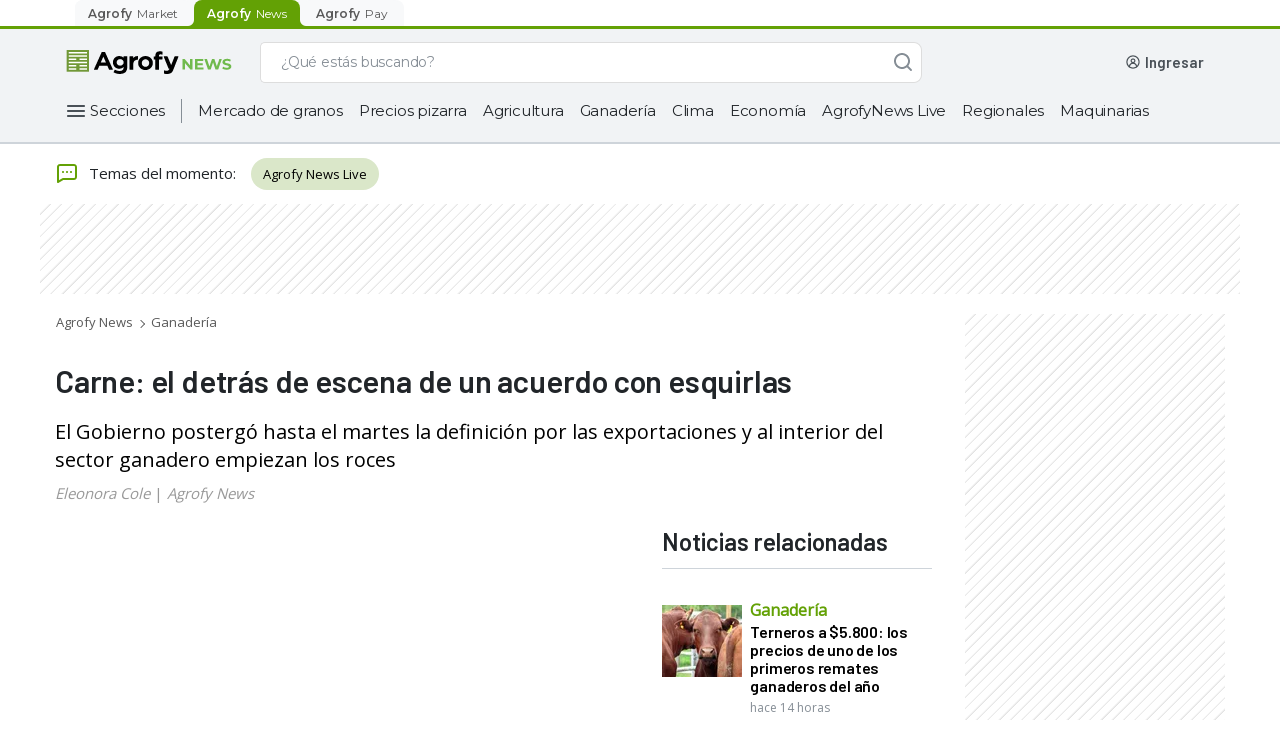

--- FILE ---
content_type: text/html; charset=utf-8
request_url: https://news.agrofy.com.ar/noticia/194307/carne-detras-escena-acuerdo-esquirlas
body_size: 51382
content:
<!DOCTYPE html><html lang="es-AR"><head><meta charSet="utf-8"/><meta name="viewport" content="width=device-width"/><title>Carne: el detrás de escena de un acuerdo con esquirlas | Agrofy News</title><meta name="description" content="El Gobierno postergó hasta el martes la definición por las exportaciones y al interior del sector ganadero empiezan los roces"/><meta name="robots" content="index,follow,max-image-preview:large"/><meta property="og:url" content="https://news.agrofy.com.ar/noticia/194307/carne-detras-escena-acuerdo-esquirlas"/><meta property="og:title" content="Carne: el detrás de escena de un acuerdo con esquirlas | Agrofy News"/><meta property="og:image" content="https://news.agrofystatic.com/asado_de_campana_eleonora_cole_0.png?d=620x375"/><meta property="og:image:width" content="620"/><meta property="og:image:height" content="375"/><meta property="og:description" content="El Gobierno postergó hasta el martes la definición por las exportaciones y al interior del sector ganadero empiezan los roces"/><meta property="og:type" content="website"/><meta name="twitter:card" content="summary_large_image"/><meta name="twitter:site" content="@AgrofyNews"/><meta name="twitter:title" content="Carne: el detrás de escena de un acuerdo con esquirlas | Agrofy News"/><meta name="twitter:description" content="El Gobierno postergó hasta el martes la definición por las exportaciones y al interior del sector ganadero empiezan los roces"/><meta name="twitter:creator" content="@AgrofyNews"/><meta name="twitter:image" content="https://news.agrofystatic.com/asado_de_campana_eleonora_cole_0.png?d=620x375"/><meta name="twitter:domain" content="https://twitter.com/AgrofyNews"/><link rel="preload" href="https://news.agrofystatic.com/asado_de_campana_eleonora_cole_0.png?d=620x375" as="image"/><link rel="canonical" href="https://news.agrofy.com.ar/noticia/194307/carne-detras-escena-acuerdo-esquirlas"/><script type="application/ld+json">{
    "@context": "https://schema.org",
    "@type": "BreadcrumbList",
    "url": "https://news.agrofy.com.ar",
    "itemListElement": [
        {
            "@type": "ListItem",
            "position": 1,
            "name": "Agrofy News",
            "item": "https://news.agrofy.com.ar"
        },
        {
            "@type": "ListItem",
            "position": 2,
            "name": "Ganadería",
            "item": "https://news.agrofy.com.ar/ganaderia"
        }
    ]
}</script><script type="application/ld+json">{
    "@context": "https://schema.org",
    "@type": "NewsArticle",
    "datePublished": "2021-06-18T00:00:00.000Z",
    "headline": "Carne: el detrás de escena de un acuerdo con esquirlas", 
    "image": ["https://news.agrofystatic.com/asado_de_campana_eleonora_cole_0.png?d=375x375", "https://news.agrofystatic.com/asado_de_campana_eleonora_cole_0.png?d=500x375", "https://news.agrofystatic.com/asado_de_campana_eleonora_cole_0.png?d=620x349"],
    "author" : [{ "@type" : "Person", "name" : "Eleonora Cole", "url" : "https://news.agrofy.com.ar/autores/eleonora-cole" }],
    
    "publisher" : [{ "name" : "Agrofy News" }]    
  }</script><script type="application/ld+json">{
    "@context": "https://schema.org",
    "@type": "Organization",
    "url": "https://www.agrofy.com.ar",
    "sameAs": [
        "https://news.agrofy.com.ar",
        "https://news.agrofy.com.br",
        "https://www.agrofy.com.br"
    ],
    "logo": "https://news.agrofy.com.ar/agrofy.jpg",
    "name": "Agrofy",
    "address": {
        "@type": "PostalAddress",
        "streetAddress": "Madres de plaza 25 de Mayo 3020",
        "addressLocality": "Rosario",
        "addressCountry": "AR",
        "addressRegion": "Santa Fe",
        "postalCode": "2000"
    }
}</script><meta name="next-head-count" content="24"/><link rel="icon" href="/agrofyicon.ico"/><link rel="preconnect" href="https://fonts.googleapis.com"/><link rel="preconnect" href="https://fonts.gstatic.com" crossorigin="true"/><meta name="google-site-verification" content="_90pJrPTGn_WJ4RhkamlY7jhoAlRNskLoL-YPu4qrbI"/><meta property="fb:admins" content="100045950745276"/><link rel="preconnect" href="https://fonts.gstatic.com" crossorigin /><link rel="preload" href="https://production.agrofystatic.com/news-detail-news-prod-arg/_next/static/css/7cee91fc19885330.css" as="style"/><link rel="stylesheet" href="https://production.agrofystatic.com/news-detail-news-prod-arg/_next/static/css/7cee91fc19885330.css" data-n-g=""/><link rel="preload" href="https://production.agrofystatic.com/news-detail-news-prod-arg/_next/static/css/9cb6ec55cfb6d7ef.css" as="style"/><link rel="stylesheet" href="https://production.agrofystatic.com/news-detail-news-prod-arg/_next/static/css/9cb6ec55cfb6d7ef.css" data-n-p=""/><noscript data-n-css=""></noscript><script defer="" nomodule="" src="https://production.agrofystatic.com/news-detail-news-prod-arg/_next/static/chunks/polyfills-c67a75d1b6f99dc8.js"></script><script src="https://production.agrofystatic.com/news-detail-news-prod-arg/_next/static/chunks/webpack-e9668e08e42b3ace.js" defer=""></script><script src="https://production.agrofystatic.com/news-detail-news-prod-arg/_next/static/chunks/framework-02398e00071ab346.js" defer=""></script><script src="https://production.agrofystatic.com/news-detail-news-prod-arg/_next/static/chunks/main-e08ad557ef971d40.js" defer=""></script><script src="https://production.agrofystatic.com/news-detail-news-prod-arg/_next/static/chunks/pages/_app-75bba2a4dc83a875.js" defer=""></script><script src="https://production.agrofystatic.com/news-detail-news-prod-arg/_next/static/chunks/7112840a-4e8cabd779a15d57.js" defer=""></script><script src="https://production.agrofystatic.com/news-detail-news-prod-arg/_next/static/chunks/d4edeabb-8976715d7ae241e8.js" defer=""></script><script src="https://production.agrofystatic.com/news-detail-news-prod-arg/_next/static/chunks/113-99ef25f87e3ee096.js" defer=""></script><script src="https://production.agrofystatic.com/news-detail-news-prod-arg/_next/static/chunks/565-90bd260ade89631a.js" defer=""></script><script src="https://production.agrofystatic.com/news-detail-news-prod-arg/_next/static/chunks/326-ea9059aac62a5e74.js" defer=""></script><script src="https://production.agrofystatic.com/news-detail-news-prod-arg/_next/static/chunks/pages/noticia/%5Bnid%5D/%5Bdescr%5D-6787a1966ddf0bca.js" defer=""></script><script src="https://production.agrofystatic.com/news-detail-news-prod-arg/_next/static/CFvEERp-zaKiMQyp4vCTI/_buildManifest.js" defer=""></script><script src="https://production.agrofystatic.com/news-detail-news-prod-arg/_next/static/CFvEERp-zaKiMQyp4vCTI/_ssgManifest.js" defer=""></script><style data-styled="" data-styled-version="5.3.5">.dyFAbP{background:transparent;border:1px solid #868E96;border-radius:8px;padding:13px 16px 12px 16px;font-family:'Montserrat',sans-serif;overflow:hidden;text-overflow:ellipsis;-webkit-transition:all 0.3s ease;transition:all 0.3s ease;font-size:14px;line-height:20px;color:#495057;-webkit-appearance:none;}/*!sc*/
.dyFAbP::-webkit-input-placeholder{font-size:14px;line-height:24px;overflow:hidden;text-overflow:ellipsis;font-family:'Montserrat',sans-serif;color:#495057;}/*!sc*/
.dyFAbP::-moz-placeholder{font-size:14px;line-height:24px;overflow:hidden;text-overflow:ellipsis;font-family:'Montserrat',sans-serif;color:#495057;}/*!sc*/
.dyFAbP:-ms-input-placeholder{font-size:14px;line-height:24px;overflow:hidden;text-overflow:ellipsis;font-family:'Montserrat',sans-serif;color:#495057;}/*!sc*/
.dyFAbP::placeholder{font-size:14px;line-height:24px;overflow:hidden;text-overflow:ellipsis;font-family:'Montserrat',sans-serif;color:#495057;}/*!sc*/
.dyFAbP:focus{border-color:#0067A0;color:#212529;outline:none;}/*!sc*/
.dyFAbP.input__invalid{border:1px solid #C43343;}/*!sc*/
data-styled.g1[id="StyledInput__Input-dcjmk7-0"]{content:"dyFAbP,"}/*!sc*/
.kiNavm{display:-webkit-box;display:-webkit-flex;display:-ms-flexbox;display:flex;-webkit-flex-direction:column;-ms-flex-direction:column;flex-direction:column;position:relative;}/*!sc*/
.kiNavm input:-webkit-autofill,.kiNavm input:-webkit-autofill:focus,.kiNavm textarea:-webkit-autofill,.kiNavm textarea:-webkit-autofill:hover,.kiNavm textarea:-webkit-autofill:focus,.kiNavm select:-webkit-autofill,.kiNavm select:-webkit-autofill:hover,.kiNavm select:-webkit-autofill:focus{-webkit-text-fill-color:#212529;-webkit-box-shadow:0 0 0px 1000px rgba(255,255,255,0) inset;-webkit-transition:background-color 5000s ease-in-out 0s;transition:background-color 5000s ease-in-out 0s;}/*!sc*/
data-styled.g4[id="StyledInput__InputContainer-dcjmk7-3"]{content:"kiNavm,"}/*!sc*/
.IKfwZ{-webkit-align-items:center;-webkit-box-align:center;-ms-flex-align:center;align-items:center;font-family:'Montserrat',sans-serif;-webkit-transition:all 100ms ease;transition:all 100ms ease;position:absolute;top:14px;padding:0px 0px 0px 16px;font-weight:normal;cursor:text;font-size:14px;line-height:19px;pointer-events:none;color:#495057;display:-webkit-box;display:-webkit-flex;display:-ms-flexbox;display:flex;opacity:1;}/*!sc*/
data-styled.g5[id="StyledInput__Label-dcjmk7-4"]{content:"IKfwZ,"}/*!sc*/
.gwghEz{fill:#FFFFFF;}/*!sc*/
.gwghEz path,.gwghEz > rect{fill:#FFFFFF;}/*!sc*/
.loLyLD{fill:#868E96;}/*!sc*/
.loLyLD path,.loLyLD > rect{fill:#868E96;}/*!sc*/
.cILvnn{fill:#212529;}/*!sc*/
.cILvnn path,.cILvnn > rect{fill:#212529;}/*!sc*/
.dYqSlL{fill:#495057;}/*!sc*/
.dYqSlL path,.dYqSlL > rect{fill:#495057;}/*!sc*/
.kGWlIP{fill:#CED4DA;}/*!sc*/
.kGWlIP path,.kGWlIP > rect{fill:#CED4DA;}/*!sc*/
data-styled.g9[id="StyledIcon-sc-1ch6fwv-0"]{content:"gwghEz,loLyLD,cILvnn,dYqSlL,kGWlIP,"}/*!sc*/
@media (min-width:425px){}/*!sc*/
@media (min-width:576px){}/*!sc*/
@media (min-width:768px){}/*!sc*/
@media (min-width:992px){}/*!sc*/
@media (min-width:425px){}/*!sc*/
@media (min-width:576px){}/*!sc*/
@media (min-width:768px){}/*!sc*/
@media (min-width:992px){}/*!sc*/
@media (min-width:425px){}/*!sc*/
@media (min-width:576px){}/*!sc*/
@media (min-width:768px){}/*!sc*/
@media (min-width:992px){}/*!sc*/
.iOrfmX{padding-left:16px;padding-right:16px;padding-top:24px;padding-bottom:24px;}/*!sc*/
@media (min-width:425px){}/*!sc*/
@media (min-width:576px){}/*!sc*/
@media (min-width:768px){}/*!sc*/
@media (min-width:992px){}/*!sc*/
@media (min-width:425px){}/*!sc*/
@media (min-width:576px){}/*!sc*/
@media (min-width:768px){}/*!sc*/
@media (min-width:992px){}/*!sc*/
@media (min-width:425px){}/*!sc*/
@media (min-width:576px){}/*!sc*/
@media (min-width:768px){}/*!sc*/
@media (min-width:992px){}/*!sc*/
.kqxVLw{display:-webkit-box;display:-webkit-flex;display:-ms-flexbox;display:flex;-webkit-flex-direction:column;-ms-flex-direction:column;flex-direction:column;}/*!sc*/
@media (min-width:425px){}/*!sc*/
@media (min-width:576px){}/*!sc*/
@media (min-width:768px){}/*!sc*/
@media (min-width:992px){}/*!sc*/
@media (min-width:425px){}/*!sc*/
@media (min-width:576px){}/*!sc*/
@media (min-width:768px){}/*!sc*/
@media (min-width:992px){}/*!sc*/
@media (min-width:425px){}/*!sc*/
@media (min-width:576px){}/*!sc*/
@media (min-width:768px){}/*!sc*/
@media (min-width:992px){}/*!sc*/
.goXnaf{display:-webkit-box;display:-webkit-flex;display:-ms-flexbox;display:flex;-webkit-align-items:center;-webkit-box-align:center;-ms-flex-align:center;align-items:center;padding-left:16px;padding-right:16px;}/*!sc*/
@media (min-width:425px){}/*!sc*/
@media (min-width:576px){}/*!sc*/
@media (min-width:768px){}/*!sc*/
@media (min-width:992px){}/*!sc*/
@media (min-width:425px){}/*!sc*/
@media (min-width:576px){}/*!sc*/
@media (min-width:768px){}/*!sc*/
@media (min-width:992px){}/*!sc*/
@media (min-width:425px){}/*!sc*/
@media (min-width:576px){}/*!sc*/
@media (min-width:768px){}/*!sc*/
@media (min-width:992px){}/*!sc*/
.kqKZsG{margin-bottom:12px;}/*!sc*/
@media (min-width:425px){}/*!sc*/
@media (min-width:576px){}/*!sc*/
@media (min-width:768px){}/*!sc*/
@media (min-width:992px){}/*!sc*/
@media (min-width:425px){}/*!sc*/
@media (min-width:576px){}/*!sc*/
@media (min-width:768px){}/*!sc*/
@media (min-width:992px){}/*!sc*/
@media (min-width:425px){}/*!sc*/
@media (min-width:576px){}/*!sc*/
@media (min-width:768px){}/*!sc*/
@media (min-width:992px){}/*!sc*/
data-styled.g10[id="withCssProps__StyledComponent-rco7dm-0"]{content:"cORABs,iOrfmX,kqxVLw,goXnaf,kqKZsG,"}/*!sc*/
.fphTnm{font-family:'Montserrat',sans-serif;text-align:left;color:#212529;}/*!sc*/
.eVuGET{font-family:'Montserrat',sans-serif;text-align:left;color:#495057;}/*!sc*/
.ipzqgK{font-family:'Montserrat',sans-serif;text-align:left;color:#0B0D1D;}/*!sc*/
.eNekUJ{font-family:'Montserrat',sans-serif;text-align:left;color:#ADB5BD;}/*!sc*/
data-styled.g11[id="StyledText__Text-bke95e-0"]{content:"fphTnm,eVuGET,ipzqgK,eNekUJ,"}/*!sc*/
.gDwPXr{font-weight:600;font-size:16px;line-height:23px;-webkit-letter-spacing:-0.3px;-moz-letter-spacing:-0.3px;-ms-letter-spacing:-0.3px;letter-spacing:-0.3px;}/*!sc*/
data-styled.g12[id="StyledText__HXSText-bke95e-1"]{content:"gDwPXr,"}/*!sc*/
.fhDnrb{font-weight:600;font-size:14px;line-height:20px;-webkit-letter-spacing:-0.2px;-moz-letter-spacing:-0.2px;-ms-letter-spacing:-0.2px;letter-spacing:-0.2px;}/*!sc*/
data-styled.g19[id="StyledText__SMDText-bke95e-8"]{content:"fhDnrb,"}/*!sc*/
.UviIV{font-weight:500;font-size:12px;line-height:18px;-webkit-letter-spacing:-0.1px;-moz-letter-spacing:-0.1px;-ms-letter-spacing:-0.1px;letter-spacing:-0.1px;}/*!sc*/
data-styled.g21[id="StyledText__LSMText-bke95e-10"]{content:"UviIV,"}/*!sc*/
.cApUVV{font-weight:400;font-size:12px;line-height:18px;-webkit-letter-spacing:0px;-moz-letter-spacing:0px;-ms-letter-spacing:0px;letter-spacing:0px;}/*!sc*/
data-styled.g24[id="StyledText__BSMText-bke95e-13"]{content:"cApUVV,"}/*!sc*/
.hCOQcG{font-weight:400;font-size:14px;line-height:24px;-webkit-letter-spacing:0.1px;-moz-letter-spacing:0.1px;-ms-letter-spacing:0.1px;letter-spacing:0.1px;}/*!sc*/
data-styled.g26[id="StyledText__BLGText-bke95e-15"]{content:"hCOQcG,"}/*!sc*/
.bSfLQp{font-weight:500;font-size:16px;line-height:24px;-webkit-letter-spacing:0px;-moz-letter-spacing:0px;-ms-letter-spacing:0px;letter-spacing:0px;}/*!sc*/
data-styled.g28[id="StyledText__NLGText-bke95e-17"]{content:"bSfLQp,"}/*!sc*/
.FOvMh{position:relative;cursor:pointer;font-size:16px;min-height:18px;color:#F8F9FA;border:1px solid #CED4DA;line-height:24px;font-weight:normal;padding:10px 16px;-webkit-tap-highlight-color:rgba(0,0,0,0);-webkit-tap-highlight-color:transparent;}/*!sc*/
.FOvMh.placeholder{color:#CED4DA;}/*!sc*/
.FOvMh:hover:not(:focus){border-color:#CED4DA;}/*!sc*/
.FOvMh:focus{color:#F8F9FA;outline:none;}/*!sc*/
data-styled.g46[id="AgroSelectDark__Dropdown-sc-181yqcr-0"]{content:"FOvMh,"}/*!sc*/
.decwKy{position:relative;}/*!sc*/
data-styled.g47[id="AgroSelectDark__DropdownContainer-sc-181yqcr-1"]{content:"decwKy,"}/*!sc*/
.dBmKER{position:absolute;pointer-events:none;cursor:pointer;right:16px;top:10px;}/*!sc*/
data-styled.g48[id="AgroSelectDark__Arrow-sc-181yqcr-2"]{content:"dBmKER,"}/*!sc*/
.LePXG{cursor:pointer;background-color:#212529;color:#CED4DA;font-weight:400;line-height:20px;}/*!sc*/
data-styled.g49[id="AgroSelectDark__SelectLabel-sc-181yqcr-3"]{content:"LePXG,"}/*!sc*/
.imfcMW{display:none;list-style:none;background:#212529;border:1px solid #319AC5;border-top:0px;box-sizing:border-box;box-shadow:0px 3px 6px rgba(0,0,0,0.07);border-radius:0px 0px 8px 8px;padding-top:4px;margin:0px;position:absolute;top:46px;width:100%;max-height:140px;overflow-x:hidden;overflow-y:auto;z-index:5;}/*!sc*/
.imfcMW::-webkit-scrollbar{width:18px;background-color:transparent;}/*!sc*/
.imfcMW::-webkit-scrollbar-track{border:none;background-color:transparent;}/*!sc*/
.imfcMW::-webkit-scrollbar-thumb{height:84px;border:6px solid transparent;border-radius:100px;background-color:#868E96;background-clip:content-box;}/*!sc*/
data-styled.g50[id="AgroSelectDark__OptionList-sc-181yqcr-4"]{content:"imfcMW,"}/*!sc*/
.eOHCPe{font-family:'Montserrat',sans-serif;font-size:14px;line-height:20px;display:-webkit-box;display:-webkit-flex;display:-ms-flexbox;display:flex;-webkit-align-items:center;-webkit-box-align:center;-ms-flex-align:center;align-items:center;color:#F8F9FA;-webkit-text-fill-color:#F8F9FA;padding:10px 16px;cursor:pointer;-webkit-tap-highlight-color:rgba(0,0,0,0);-webkit-tap-highlight-color:transparent;}/*!sc*/
.eOHCPe.focus,.eOHCPe.selected{background-color:#495057;}/*!sc*/
.eOHCPe:hover:not(.selected){background-color:#495057;}/*!sc*/
data-styled.g51[id="AgroSelectDark__Option-sc-181yqcr-5"]{content:"eOHCPe,"}/*!sc*/
.fUCBCh{box-sizing:border-box;display:-webkit-box;display:-webkit-flex;display:-ms-flexbox;display:flex;-webkit-box-pack:center;-webkit-justify-content:center;-ms-flex-pack:center;justify-content:center;-webkit-align-items:center;-webkit-box-align:center;-ms-flex-align:center;align-items:center;cursor:pointer;border-radius:8px;border:none;-webkit-transition:all 0.3s ease;transition:all 0.3s ease;font-weight:500;font-family:'Montserrat',sans-serif;color:white;background-color:#468502;}/*!sc*/
.fUCBCh:hover,.fUCBCh:focus{outline:none;}/*!sc*/
.fUCBCh:active{-webkit-transition:all 450ms cubic-bezier(0.23,1,0.32,1) 0ms;transition:all 450ms cubic-bezier(0.23,1,0.32,1) 0ms;}/*!sc*/
.fUCBCh:hover:not(:active),.fUCBCh:focus{background-color:#3D7302;}/*!sc*/
.fUCBCh:active{background-color:#224D00;}/*!sc*/
.fkiZOe{box-sizing:border-box;display:-webkit-box;display:-webkit-flex;display:-ms-flexbox;display:flex;-webkit-box-pack:center;-webkit-justify-content:center;-ms-flex-pack:center;justify-content:center;-webkit-align-items:center;-webkit-box-align:center;-ms-flex-align:center;align-items:center;cursor:pointer;border-radius:8px;border:none;-webkit-transition:all 0.3s ease;transition:all 0.3s ease;font-weight:500;font-family:'Montserrat',sans-serif;width:100%;color:white;background-color:#468502;}/*!sc*/
.fkiZOe:hover,.fkiZOe:focus{outline:none;}/*!sc*/
.fkiZOe:active{-webkit-transition:all 450ms cubic-bezier(0.23,1,0.32,1) 0ms;transition:all 450ms cubic-bezier(0.23,1,0.32,1) 0ms;}/*!sc*/
.fkiZOe:hover:not(:active),.fkiZOe:focus{background-color:#3D7302;}/*!sc*/
.fkiZOe:active{background-color:#224D00;}/*!sc*/
data-styled.g67[id="StyledButton__Button-ihk487-0"]{content:"fUCBCh,fkiZOe,"}/*!sc*/
.eYotrR{padding:0px 16px;height:40px;font-size:14px;line-height:20px;}/*!sc*/
data-styled.g69[id="StyledButton__MDButton-ihk487-2"]{content:"eYotrR,"}/*!sc*/
.jMRLwK{padding:0px 20px;height:48px;font-size:14px;line-height:23px;}/*!sc*/
data-styled.g70[id="StyledButton__LGButton-ihk487-3"]{content:"jMRLwK,"}/*!sc*/
.bqdZiy{font-family:'Montserrat',sans-serif;-webkit-text-decoration:none;text-decoration:none;cursor:pointer;font-style:normal;font-weight:500;display:-webkit-box;display:-webkit-flex;display:-ms-flexbox;display:flex;-webkit-align-items:center;-webkit-box-align:center;-ms-flex-align:center;align-items:center;color:#0067A0;}/*!sc*/
@media (min-width:425px){}/*!sc*/
@media (min-width:576px){}/*!sc*/
@media (min-width:768px){}/*!sc*/
@media (min-width:992px){}/*!sc*/
@media (min-width:425px){}/*!sc*/
@media (min-width:576px){}/*!sc*/
@media (min-width:768px){}/*!sc*/
@media (min-width:992px){}/*!sc*/
@media (min-width:425px){}/*!sc*/
@media (min-width:576px){}/*!sc*/
@media (min-width:768px){}/*!sc*/
@media (min-width:992px){}/*!sc*/
.bqdZiy:hover,.bqdZiy:focus,.bqdZiy:active{color:#002A5C;}/*!sc*/
.bqdZiy svg,.bqdZiy svg path{fill:#0067A0;}/*!sc*/
.jqLERs{font-family:'Montserrat',sans-serif;-webkit-text-decoration:none;text-decoration:none;cursor:pointer;font-style:normal;font-weight:500;display:-webkit-box;display:-webkit-flex;display:-ms-flexbox;display:flex;-webkit-align-items:center;-webkit-box-align:center;-ms-flex-align:center;align-items:center;color:#FFFFFF;}/*!sc*/
@media (min-width:425px){}/*!sc*/
@media (min-width:576px){}/*!sc*/
@media (min-width:768px){}/*!sc*/
@media (min-width:992px){}/*!sc*/
@media (min-width:425px){}/*!sc*/
@media (min-width:576px){}/*!sc*/
@media (min-width:768px){}/*!sc*/
@media (min-width:992px){}/*!sc*/
@media (min-width:425px){}/*!sc*/
@media (min-width:576px){}/*!sc*/
@media (min-width:768px){}/*!sc*/
@media (min-width:992px){}/*!sc*/
.jqLERs:hover,.jqLERs:focus{color:#CED4DA;}/*!sc*/
.jqLERs:active{color:#DEE2E6;}/*!sc*/
.jqLERs svg,.jqLERs svg path{fill:#FFFFFF;}/*!sc*/
data-styled.g72[id="StyledLink-dp0opy-0"]{content:"bqdZiy,jqLERs,"}/*!sc*/
.cWZYxt{font-size:12px;line-height:18px;-webkit-letter-spacing:-0.1px;-moz-letter-spacing:-0.1px;-ms-letter-spacing:-0.1px;letter-spacing:-0.1px;}/*!sc*/
data-styled.g73[id="StyledLink__MDLink-dp0opy-1"]{content:"cWZYxt,"}/*!sc*/
.LapY{font-size:14px;line-height:20px;-webkit-letter-spacing:-0.2px;-moz-letter-spacing:-0.2px;-ms-letter-spacing:-0.2px;letter-spacing:-0.2px;}/*!sc*/
data-styled.g74[id="StyledLink__LGLink-dp0opy-2"]{content:"LapY,"}/*!sc*/
.eAiLEy{display:-webkit-box;display:-webkit-flex;display:-ms-flexbox;display:flex;-webkit-box-pack:center;-webkit-justify-content:center;-ms-flex-pack:center;justify-content:center;-webkit-align-items:center;-webkit-box-align:center;-ms-flex-align:center;align-items:center;position:relative;box-sizing:border-box;margin:12px 13px 12px 8px;}/*!sc*/
data-styled.g172[id="AgroHamburgerButton__ContainerHamburger-sc-1lgtp04-0"]{content:"eAiLEy,"}/*!sc*/
.ecNrHA{width:100%;box-sizing:border-box;max-width:calc(100% * 4 / 12);}/*!sc*/
@media (min-width:576px){.ecNrHA{max-width:calc(100% * 4 / 12);}}/*!sc*/
@media (min-width:768px){.ecNrHA{max-width:calc(100% * 4 / 12);}}/*!sc*/
@media (min-width:992px){.ecNrHA{max-width:calc(100% * 4 / 12);}}/*!sc*/
.hfcUMg{width:100%;box-sizing:border-box;max-width:calc(100% * 8 / 12);}/*!sc*/
@media (min-width:576px){.hfcUMg{max-width:calc(100% * 8 / 12);}}/*!sc*/
@media (min-width:768px){.hfcUMg{max-width:calc(100% * 8 / 12);}}/*!sc*/
@media (min-width:992px){.hfcUMg{max-width:calc(100% * 8 / 12);}}/*!sc*/
data-styled.g250[id="Column__Col-sc-3c3g2c-0"]{content:"ecNrHA,hfcUMg,"}/*!sc*/
.cNawYM{width:100%;box-sizing:border-box;}/*!sc*/
data-styled.g251[id="Column__Content-sc-3c3g2c-1"]{content:"cNawYM,"}/*!sc*/
.juecyd{width:100%;display:-webkit-box;display:-webkit-flex;display:-ms-flexbox;display:flex;-webkit-flex-wrap:wrap;-ms-flex-wrap:wrap;flex-wrap:wrap;}/*!sc*/
data-styled.g252[id="Row__StyledRow-sc-1e9gz04-0"]{content:"juecyd,"}/*!sc*/
.bCywfi{display:-webkit-box;display:-webkit-flex;display:-ms-flexbox;display:flex;}/*!sc*/
@media (min-width:992px){.bCywfi{width:100%;}}/*!sc*/
data-styled.g278[id="SearchBarNews__SearchContainer-w8xvjs-0"]{content:"bCywfi,"}/*!sc*/
.DomOj{position:relative;width:100%;max-width:662px;}/*!sc*/
@media (min-width:576px) and (max-width:992px){.DomOj{-webkit-box-flex:1;-webkit-flex-grow:1;-ms-flex-positive:1;flex-grow:1;margin:0px;}}/*!sc*/
data-styled.g279[id="SearchBarNews__FormContainer-w8xvjs-1"]{content:"DomOj,"}/*!sc*/
@media (max-width:992px){.cIhOCZ{height:16px;width:16px;}}/*!sc*/
data-styled.g281[id="SearchBarNews__IconSearch-w8xvjs-3"]{content:"cIhOCZ,"}/*!sc*/
.exurSj{display:-webkit-box;display:-webkit-flex;display:-ms-flexbox;display:flex;-webkit-box-pack:center;-webkit-justify-content:center;-ms-flex-pack:center;justify-content:center;-webkit-align-items:center;-webkit-box-align:center;-ms-flex-align:center;align-items:center;border:1px solid #ddd;border-right:0;background-color:#fff;border-radius:8px 0 0 8px;padding:0px 2px;}/*!sc*/
@media (max-width:992px){}/*!sc*/
data-styled.g283[id="SearchBarNews__SpinnerContainer-w8xvjs-5"]{content:"exurSj,"}/*!sc*/
.iIzIKO{padding-left:16px;border:1px solid #ddd;border-right:0;border-left:0;background-color:#fff;color:#868E96;display:inline-block;font-family:Montserrat;font-size:14px;font-weight:500;margin:0;width:100%;-webkit-letter-spacing:-0.20000000298023224px;-moz-letter-spacing:-0.20000000298023224px;-ms-letter-spacing:-0.20000000298023224px;letter-spacing:-0.20000000298023224px;line-height:24px;border-radius:0px;}/*!sc*/
.iIzIKO::-webkit-input-placeholder,.iIzIKO::-webkit-input-placeholder{color:#868E96 !important;}/*!sc*/
.iIzIKO::-moz-placeholder,.iIzIKO::-webkit-input-placeholder{color:#868E96 !important;}/*!sc*/
.iIzIKO:-ms-input-placeholder,.iIzIKO::-webkit-input-placeholder{color:#868E96 !important;}/*!sc*/
.iIzIKO::placeholder,.iIzIKO::-webkit-input-placeholder{color:#868E96 !important;}/*!sc*/
.iIzIKO:-ms-input-placeholder{color:#868E96 !important;}/*!sc*/
.iIzIKO:focus{outline:none;}/*!sc*/
data-styled.g284[id="SearchBarNews__Input-w8xvjs-6"]{content:"iIzIKO,"}/*!sc*/
.gtSAJf{background:#FFFFFF;border-radius:0px 8px 8px 0px;border:1px solid #ddd;border-bottom:1px solid #ddd;border-left:0;-webkit-transition:all 0.2s ease-in-out;transition:all 0.2s ease-in-out;width:40px;height:41px;color:white;z-index:1;display:-webkit-box;display:-webkit-flex;display:-ms-flexbox;display:flex;-webkit-box-pack:center;-webkit-justify-content:center;-ms-flex-pack:center;justify-content:center;-webkit-align-items:center;-webkit-box-align:center;-ms-flex-align:center;align-items:center;outline:none;cursor:default;opacity:1;}/*!sc*/
data-styled.g285[id="SearchBarNews__ButtonSearch-w8xvjs-7"]{content:"gtSAJf,"}/*!sc*/
.iRkrpA{display:-webkit-box;display:-webkit-flex;display:-ms-flexbox;display:flex;position:relative;width:100%;height:41px;}/*!sc*/
.iRkrpA input::-webkit-input-placeholder{color:#868E96;}/*!sc*/
.iRkrpA input::-moz-placeholder{color:#868E96;}/*!sc*/
.iRkrpA input:-ms-input-placeholder{color:#868E96;}/*!sc*/
.iRkrpA input::placeholder{color:#868E96;}/*!sc*/
.iRkrpA > span{display:none;}/*!sc*/
data-styled.g287[id="SearchBarNews__SearchList-w8xvjs-9"]{content:"iRkrpA,"}/*!sc*/
.bicvek{margin-left:24px;-webkit-align-items:center;-webkit-box-align:center;-ms-flex-align:center;align-items:center;box-sizing:border-box;display:-webkit-box;display:-webkit-flex;display:-ms-flexbox;display:flex;height:41px;-webkit-box-pack:end;-webkit-justify-content:flex-end;-ms-flex-pack:end;justify-content:flex-end;position:relative;max-width:294px;}/*!sc*/
@media (max-width:992px){.bicvek{display:none;}}/*!sc*/
.bicvek a{-webkit-text-decoration:none;text-decoration:none;}/*!sc*/
data-styled.g348[id="UserWrapperNews__UserContainer-ue69cb-0"]{content:"bicvek,"}/*!sc*/
.fxCRDw{height:24px;width:156px;background-color:#DEE2E6;-webkit-animation:gXjpWB 2s ease-in-out 0s infinite reverse;animation:gXjpWB 2s ease-in-out 0s infinite reverse;margin-right:8px;margin-left:unset;margin-bottom:unset;border-radius:4px;}/*!sc*/
data-styled.g354[id="UserWrapperNews__Loading-ue69cb-6"]{content:"fxCRDw,"}/*!sc*/
.kNZgwv{-webkit-align-items:center;-webkit-box-align:center;-ms-flex-align:center;align-items:center;display:-webkit-box;display:-webkit-flex;display:-ms-flexbox;display:flex;-webkit-box-pack:center;-webkit-justify-content:center;-ms-flex-pack:center;justify-content:center;}/*!sc*/
@media (max-width:768px){.kNZgwv{padding:4px;background:#63A105;margin:0px 8px 0px 16px;}}/*!sc*/
@media (min-width:768px) and (max-width:1200px){.kNZgwv{padding:4px;background:#63A105;margin:0px 8px 0px 16px;}}/*!sc*/
@media (min-width:1200px){.kNZgwv{width:196px;-webkit-box-pack:start;-webkit-justify-content:start;-ms-flex-pack:start;justify-content:start;}}/*!sc*/
data-styled.g358[id="StyledHeader__LogoContainer-sc-2rix3m-0"]{content:"kNZgwv,"}/*!sc*/
.jsIhxW{display:none;}/*!sc*/
@media (max-width:1200px){.jsIhxW{display:-webkit-box;display:-webkit-flex;display:-ms-flexbox;display:flex;}}/*!sc*/
data-styled.g359[id="StyledHeader__AgrofyLogo-sc-2rix3m-1"]{content:"jsIhxW,"}/*!sc*/
.lbegsQ{display:-webkit-box;display:-webkit-flex;display:-ms-flexbox;display:flex;width:170px;}/*!sc*/
@media (max-width:1200px){.lbegsQ{display:none;}}/*!sc*/
data-styled.g361[id="StyledHeader__AgrofyNewsLogoFull-sc-2rix3m-3"]{content:"lbegsQ,"}/*!sc*/
.goRYQp{display:inline-block;margin-left:auto;z-index:999;display:-webkit-box;display:-webkit-flex;display:-ms-flexbox;display:flex;-webkit-box-pack:center;-webkit-justify-content:center;-ms-flex-pack:center;justify-content:center;-webkit-align-items:center;-webkit-box-align:center;-ms-flex-align:center;align-items:center;box-sizing:border-box;}/*!sc*/
@media (min-width:992px){.goRYQp{display:none;}}/*!sc*/
data-styled.g362[id="StyledHeader__HamburgerButtonContainer-sc-2rix3m-4"]{content:"goRYQp,"}/*!sc*/
.TTiTX{display:-webkit-box;display:-webkit-flex;display:-ms-flexbox;display:flex;-webkit-box-flex:1;-webkit-flex-grow:1;-ms-flex-positive:1;flex-grow:1;}/*!sc*/
.TTiTX form{min-width:auto;width:100%;}/*!sc*/
@media (min-width:1200px){.TTiTX form{-webkit-box-flex:1;-webkit-flex-grow:1;-ms-flex-positive:1;flex-grow:1;max-width:662px;}}/*!sc*/
data-styled.g363[id="StyledHeader__LeftContent-sc-2rix3m-5"]{content:"TTiTX,"}/*!sc*/
.dcKznH{top:0;left:0;width:100%;z-index:99999;position:-webkit-sticky;position:sticky;}/*!sc*/
data-styled.g364[id="StyledHeader__HeaderTagStyled-sc-2rix3m-6"]{content:"dcKznH,"}/*!sc*/
.gCnEll{display:-webkit-box;display:-webkit-flex;display:-ms-flexbox;display:flex;-webkit-flex-direction:column;-ms-flex-direction:column;flex-direction:column;-webkit-align-items:center;-webkit-box-align:center;-ms-flex-align:center;align-items:center;position:relative;background-color:#F1F3F5;border-bottom:2px #CED4DA solid;}/*!sc*/
data-styled.g365[id="StyledHeader__HeaderContainer-sc-2rix3m-7"]{content:"gCnEll,"}/*!sc*/
.fEMfdm{max-width:1152px;-webkit-align-items:center;-webkit-box-align:center;-ms-flex-align:center;align-items:center;box-sizing:border-box;display:-webkit-box;display:-webkit-flex;display:-ms-flexbox;display:flex;height:54px;margin:0;-webkit-box-pack:space-around;-webkit-justify-content:space-around;-ms-flex-pack:space-around;justify-content:space-around;width:100%;}/*!sc*/
@media (min-width:768px){.fEMfdm{height:66px;padding:8px 0;}}/*!sc*/
@media (min-width:1200px){.fEMfdm{padding:8px 0;}}/*!sc*/
data-styled.g366[id="StyledHeader__MainHeader-sc-2rix3m-8"]{content:"fEMfdm,"}/*!sc*/
.fPXzpb{cursor:pointer;border:none;padding:0 16px 0 0;background-color:#F1F3F5;font-family:'Montserrat',sans-serif;font-style:normal;font-weight:400;font-size:15px;line-height:20px;display:-webkit-box;display:-webkit-flex;display:-ms-flexbox;display:flex;-webkit-align-items:center;-webkit-box-align:center;-ms-flex-align:center;align-items:center;-webkit-letter-spacing:-0.2px;-moz-letter-spacing:-0.2px;-ms-letter-spacing:-0.2px;letter-spacing:-0.2px;color:#212529;}/*!sc*/
.fPXzpb a{margin-left:2px;}/*!sc*/
data-styled.g371[id="StyledHeader__CategoriesButton-sc-2rix3m-13"]{content:"fPXzpb,"}/*!sc*/
.dkGiTI{height:32px;display:-webkit-box;display:-webkit-flex;display:-ms-flexbox;display:flex;-webkit-align-self:start;-ms-flex-item-align:start;align-self:start;-webkit-align-items:start;-webkit-box-align:start;-ms-flex-align:start;align-items:start;-webkit-letter-spacing:-0.2px;-moz-letter-spacing:-0.2px;-ms-letter-spacing:-0.2px;letter-spacing:-0.2px;width:100%;}/*!sc*/
@media (min-width:1200px){.dkGiTI{width:1152px;overflow:none;margin:0 auto;height:32px;margin-bottom:15px;}}/*!sc*/
data-styled.g372[id="StyledHeader__CategoriesContainer-sc-2rix3m-14"]{content:"dkGiTI,"}/*!sc*/
.gQGYXl{border-right:solid 1px #868e96;height:24px;margin:4px 0;}/*!sc*/
data-styled.g377[id="StyledHeader__CategoriesButtonContainer-sc-2rix3m-19"]{content:"gQGYXl,"}/*!sc*/
.cXjxQp{height:32px;display:-webkit-box;display:-webkit-flex;display:-ms-flexbox;display:flex;-webkit-align-items:center;-webkit-box-align:center;-ms-flex-align:center;align-items:center;width:100%;overflow:hidden;white-space:nowrap;}/*!sc*/
data-styled.g378[id="StyledHeader__CategoriesItemContainer-sc-2rix3m-20"]{content:"cXjxQp,"}/*!sc*/
.bgkPHY{display:-webkit-box;display:-webkit-flex;display:-ms-flexbox;display:flex;}/*!sc*/
@media (max-width:1200px){.bgkPHY{display:none;}}/*!sc*/
data-styled.g379[id="StyledHeader__CategoriesBar-sc-2rix3m-21"]{content:"bgkPHY,"}/*!sc*/
@media (min-width:1200px){.hUczQF{width:294px;}}/*!sc*/
data-styled.g380[id="StyledHeader__UserWrapperContainer-sc-2rix3m-22"]{content:"hUczQF,"}/*!sc*/
.ejMXgu{all:unset;border-radius:24px;padding:12px;max-height:24px;cursor:pointer;-webkit-transition:all 0.2s ease-in;transition:all 0.2s ease-in;padding:0px;max-height:32px;}/*!sc*/
.ejMXgu svg:hover:not(:disabled){opacity:0.9;}/*!sc*/
data-styled.g435[id="AgroIconButton__IconButton-sc-6r2lt7-0"]{content:"ejMXgu,"}/*!sc*/
.jldPqV{display:-webkit-box;display:-webkit-flex;display:-ms-flexbox;display:flex;-webkit-flex-direction:row;-ms-flex-direction:row;flex-direction:row;-webkit-box-pack:center;-webkit-justify-content:center;-ms-flex-pack:center;justify-content:center;-webkit-align-items:center;-webkit-box-align:center;-ms-flex-align:center;align-items:center;padding:32px;}/*!sc*/
data-styled.g440[id="DesktopFooter__ContainerFooter-iy2bde-0"]{content:"jldPqV,"}/*!sc*/
.cudcXl{width:100%;max-width:1200px;}/*!sc*/
data-styled.g441[id="DesktopFooter__AlignFooter-iy2bde-1"]{content:"cudcXl,"}/*!sc*/
.dzMfxc{display:-webkit-box;display:-webkit-flex;display:-ms-flexbox;display:flex;-webkit-flex-direction:row;-ms-flex-direction:row;flex-direction:row;-webkit-box-pack:center;-webkit-justify-content:center;-ms-flex-pack:center;justify-content:center;}/*!sc*/
data-styled.g442[id="DesktopFooter__LinksContainer-iy2bde-2"]{content:"dzMfxc,"}/*!sc*/
.BaevH{-webkit-align-items:flex-start;-webkit-box-align:flex-start;-ms-flex-align:flex-start;align-items:flex-start;margin-bottom:2px;color:#F1F3F5;font-family:Open Sans,sans-serif;line-height:20px;-webkit-letter-spacing:0px;-moz-letter-spacing:0px;-ms-letter-spacing:0px;letter-spacing:0px;}/*!sc*/
data-styled.g443[id="DesktopFooter__ListTitle-iy2bde-3"]{content:"BaevH,"}/*!sc*/
.ixGMej{display:-webkit-box;display:-webkit-flex;display:-ms-flexbox;display:flex;-webkit-flex-direction:column;-ms-flex-direction:column;flex-direction:column;margin-top:2px;width:270px;}/*!sc*/
data-styled.g444[id="DesktopFooter__AlignText-iy2bde-4"]{content:"ixGMej,"}/*!sc*/
.bDnavy{-webkit-text-decoration:none;text-decoration:none;margin-top:16px;max-width:-webkit-max-content;max-width:-moz-max-content;max-width:max-content;color:#F1F3F5;font-family:Open Sans,sans-serif;line-height:20px;-webkit-letter-spacing:0px;-moz-letter-spacing:0px;-ms-letter-spacing:0px;letter-spacing:0px;}/*!sc*/
data-styled.g445[id="DesktopFooter__LinkText-iy2bde-5"]{content:"bDnavy,"}/*!sc*/
.ixanlm{margin-right:24px;color:#F1F3F5;font-family:Open Sans,sans-serif;line-height:20px;-webkit-letter-spacing:0px;-moz-letter-spacing:0px;-ms-letter-spacing:0px;letter-spacing:0px;}/*!sc*/
data-styled.g446[id="DesktopFooter__ListTitleSites-iy2bde-6"]{content:"ixanlm,"}/*!sc*/
.bkWxcU{-webkit-text-decoration:none;text-decoration:none;margin-right:24px;-webkit-align-self:baseline;-ms-flex-item-align:baseline;align-self:baseline;color:#F1F3F5;font-family:Open Sans,sans-serif;line-height:20px;-webkit-letter-spacing:0px;-moz-letter-spacing:0px;-ms-letter-spacing:0px;letter-spacing:0px;}/*!sc*/
data-styled.g447[id="DesktopFooter__LinkTextSites-iy2bde-7"]{content:"bkWxcU,"}/*!sc*/
.iePZNE{margin:8px 0px 32px;}/*!sc*/
data-styled.g448[id="DesktopFooter__ContainerSocial-iy2bde-8"]{content:"iePZNE,"}/*!sc*/
.cGyeTP{margin-right:12px;}/*!sc*/
.cGyeTP:last-child{margin-right:0px;}/*!sc*/
data-styled.g449[id="DesktopFooter__SocialIcon-iy2bde-9"]{content:"cGyeTP,"}/*!sc*/
.bIzxea{display:-webkit-box;display:-webkit-flex;display:-ms-flexbox;display:flex;-webkit-box-pack:start;-webkit-justify-content:flex-start;-ms-flex-pack:start;justify-content:flex-start;-webkit-align-items:flex-start;-webkit-box-align:flex-start;-ms-flex-align:flex-start;align-items:flex-start;-webkit-flex-direction:column;-ms-flex-direction:column;flex-direction:column;margin-bottom:38px;min-width:270px;}/*!sc*/
data-styled.g450[id="DesktopFooter__AboutContainer-iy2bde-10"]{content:"bIzxea,"}/*!sc*/
.fNvpLm{display:-webkit-box;display:-webkit-flex;display:-ms-flexbox;display:flex;-webkit-flex-direction:row;-ms-flex-direction:row;flex-direction:row;-webkit-box-pack:justify;-webkit-justify-content:space-between;-ms-flex-pack:justify;justify-content:space-between;width:80%;margin-bottom:30px;}/*!sc*/
data-styled.g451[id="DesktopFooter__CategoriesContainer-iy2bde-11"]{content:"fNvpLm,"}/*!sc*/
.hFRQTV{display:-webkit-box;display:-webkit-flex;display:-ms-flexbox;display:flex;-webkit-flex-direction:column;-ms-flex-direction:column;flex-direction:column;width:270px;}/*!sc*/
data-styled.g452[id="DesktopFooter__FirstLinksContainer-iy2bde-12"]{content:"hFRQTV,"}/*!sc*/
.bDVXHG{display:-webkit-box;display:-webkit-flex;display:-ms-flexbox;display:flex;-webkit-flex-direction:column;-ms-flex-direction:column;flex-direction:column;-webkit-align-self:flex-start;-ms-flex-item-align:start;align-self:flex-start;margin-top:27px;width:270px;}/*!sc*/
data-styled.g453[id="DesktopFooter__SecondLinksContainer-iy2bde-13"]{content:"bDVXHG,"}/*!sc*/
.kTbGOq{display:-webkit-box;display:-webkit-flex;display:-ms-flexbox;display:flex;-webkit-box-pack:start;-webkit-justify-content:flex-start;-ms-flex-pack:start;justify-content:flex-start;-webkit-align-items:baseline;-webkit-box-align:baseline;-ms-flex-align:baseline;align-items:baseline;-webkit-flex-direction:row;-ms-flex-direction:row;flex-direction:row;min-width:-webkit-fit-content;min-width:-moz-fit-content;min-width:fit-content;}/*!sc*/
data-styled.g454[id="DesktopFooter__SitesContainer-iy2bde-14"]{content:"kTbGOq,"}/*!sc*/
.frydLq{width:100%;margin-bottom:18px;}/*!sc*/
data-styled.g455[id="DesktopFooter__SelectContainer-iy2bde-15"]{content:"frydLq,"}/*!sc*/
.hgpKal{display:-webkit-box;display:-webkit-flex;display:-ms-flexbox;display:flex;-webkit-box-pack:start;-webkit-justify-content:flex-start;-ms-flex-pack:start;justify-content:flex-start;-webkit-align-items:flex-start;-webkit-box-align:flex-start;-ms-flex-align:flex-start;align-items:flex-start;-webkit-flex-direction:column;-ms-flex-direction:column;flex-direction:column;-webkit-align-self:normal;-ms-flex-item-align:normal;align-self:normal;min-width:270px;}/*!sc*/
data-styled.g456[id="DesktopFooter__SecondContainer-iy2bde-16"]{content:"hgpKal,"}/*!sc*/
.iJLLNF{border-top:1px solid #495057;margin-top:8px;margin-bottom:23.5px;width:100%;}/*!sc*/
data-styled.g457[id="DesktopFooter__Separate-iy2bde-17"]{content:"iJLLNF,"}/*!sc*/
.gRjmyO{display:-webkit-box;display:-webkit-flex;display:-ms-flexbox;display:flex;-webkit-flex-direction:column;-ms-flex-direction:column;flex-direction:column;-webkit-box-pack:center;-webkit-justify-content:center;-ms-flex-pack:center;justify-content:center;margin-bottom:24px;min-width:-webkit-max-content;min-width:-moz-max-content;min-width:max-content;}/*!sc*/
data-styled.g458[id="DesktopFooter__AppContainer-iy2bde-18"]{content:"gRjmyO,"}/*!sc*/
.YfqfQ{-webkit-flex-direction:row;-ms-flex-direction:row;flex-direction:row;margin-top:10px;}/*!sc*/
data-styled.g459[id="DesktopFooter__BadgeContainer-iy2bde-19"]{content:"YfqfQ,"}/*!sc*/
.fUiOnc{margin-right:12px;}/*!sc*/
data-styled.g460[id="DesktopFooter__ImgAppStore-iy2bde-20"]{content:"fUiOnc,"}/*!sc*/
.kNXweH{display:-webkit-box;display:-webkit-flex;display:-ms-flexbox;display:flex;width:100%;-webkit-flex-direction:row;-ms-flex-direction:row;flex-direction:row;-webkit-box-pack:space-betwenn;-webkit-justify-content:space-betwenn;-ms-flex-pack:space-betwenn;justify-content:space-betwenn;-webkit-align-items:baseline;-webkit-box-align:baseline;-ms-flex-align:baseline;align-items:baseline;}/*!sc*/
data-styled.g463[id="DesktopFooter__ModeContainer-iy2bde-23"]{content:"kNXweH,"}/*!sc*/
.iJWDHc{width:100%;min-width:-webkit-max-content;min-width:-moz-max-content;min-width:max-content;}/*!sc*/
data-styled.g464[id="DesktopFooter__TitleCategoriesContainer-iy2bde-24"]{content:"iJWDHc,"}/*!sc*/
.hCypKY{display:-webkit-box;display:-webkit-flex;display:-ms-flexbox;display:flex;-webkit-flex-direction:column;-ms-flex-direction:column;flex-direction:column;-webkit-box-pack:center;-webkit-justify-content:center;-ms-flex-pack:center;justify-content:center;-webkit-align-items:center;-webkit-box-align:center;-ms-flex-align:center;align-items:center;padding:32px 16px;}/*!sc*/
data-styled.g466[id="MobileFooter__ContainerFooter-lv466c-0"]{content:"hCypKY,"}/*!sc*/
.buyHRn{margin-bottom:2px;text-align:center;color:#F1F3F5;font-family:Open Sans,sans-serif;line-height:20px;-webkit-letter-spacing:0px;-moz-letter-spacing:0px;-ms-letter-spacing:0px;letter-spacing:0px;}/*!sc*/
data-styled.g467[id="MobileFooter__ListTitle-lv466c-1"]{content:"buyHRn,"}/*!sc*/
.hDYWAo{-webkit-text-decoration:none;text-decoration:none;margin-top:16px;font-family:Open Sans,sans-serif;font-weight:400;-webkit-letter-spacing:0px;-moz-letter-spacing:0px;-ms-letter-spacing:0px;letter-spacing:0px;}/*!sc*/
data-styled.g469[id="MobileFooter__LinkText-lv466c-3"]{content:"hDYWAo,"}/*!sc*/
.rBbBs{display:-webkit-box;display:-webkit-flex;display:-ms-flexbox;display:flex;-webkit-flex-direction:row;-ms-flex-direction:row;flex-direction:row;margin-bottom:36px;}/*!sc*/
data-styled.g470[id="MobileFooter__ContainerSocial-lv466c-4"]{content:"rBbBs,"}/*!sc*/
.yOOeR{margin-right:16px;}/*!sc*/
.yOOeR:last-child{margin-right:0px;}/*!sc*/
data-styled.g471[id="MobileFooter__SocialIcon-lv466c-5"]{content:"yOOeR,"}/*!sc*/
.jelPSu{display:-webkit-box;display:-webkit-flex;display:-ms-flexbox;display:flex;-webkit-box-pack:center;-webkit-justify-content:center;-ms-flex-pack:center;justify-content:center;-webkit-align-items:center;-webkit-box-align:center;-ms-flex-align:center;align-items:center;-webkit-flex-direction:column;-ms-flex-direction:column;flex-direction:column;margin-bottom:38px;}/*!sc*/
data-styled.g472[id="MobileFooter__AboutContainer-lv466c-6"]{content:"jelPSu,"}/*!sc*/
.htFKtT{display:-webkit-box;display:-webkit-flex;display:-ms-flexbox;display:flex;-webkit-box-pack:center;-webkit-justify-content:center;-ms-flex-pack:center;justify-content:center;-webkit-align-items:center;-webkit-box-align:center;-ms-flex-align:center;align-items:center;-webkit-flex-direction:column;-ms-flex-direction:column;flex-direction:column;margin-bottom:46px;}/*!sc*/
data-styled.g473[id="MobileFooter__SitesContainer-lv466c-7"]{content:"htFKtT,"}/*!sc*/
.kgZzWk{width:100%;}/*!sc*/
data-styled.g474[id="MobileFooter__SelectContainer-lv466c-8"]{content:"kgZzWk,"}/*!sc*/
.eAeogD{display:-webkit-box;display:-webkit-flex;display:-ms-flexbox;display:flex;-webkit-flex-direction:column;-ms-flex-direction:column;flex-direction:column;-webkit-box-pack:center;-webkit-justify-content:center;-ms-flex-pack:center;justify-content:center;margin-bottom:36px;}/*!sc*/
data-styled.g475[id="MobileFooter__AppContainer-lv466c-9"]{content:"eAeogD,"}/*!sc*/
.dKOghT{-webkit-flex-direction:row;-ms-flex-direction:row;flex-direction:row;margin-top:10px;}/*!sc*/
data-styled.g476[id="MobileFooter__BadgeContainer-lv466c-10"]{content:"dKOghT,"}/*!sc*/
.fZVKrg{margin-right:12px;}/*!sc*/
data-styled.g477[id="MobileFooter__ImgAppStore-lv466c-11"]{content:"fZVKrg,"}/*!sc*/
.gpnoQM{display:-webkit-box;display:-webkit-flex;display:-ms-flexbox;display:flex;-webkit-flex-direction:column;-ms-flex-direction:column;flex-direction:column;-webkit-box-pack:center;-webkit-justify-content:center;-ms-flex-pack:center;justify-content:center;-webkit-align-items:flex-start;-webkit-box-align:flex-start;-ms-flex-align:flex-start;align-items:flex-start;padding:32px 32px;}/*!sc*/
data-styled.g481[id="TabletFooter__ContainerFooter-sc-9kli4r-0"]{content:"gpnoQM,"}/*!sc*/
.ipzZld{display:-webkit-box;display:-webkit-flex;display:-ms-flexbox;display:flex;-webkit-flex-direction:row;-ms-flex-direction:row;flex-direction:row;-webkit-align-items:flex-start;-webkit-box-align:flex-start;-ms-flex-align:flex-start;align-items:flex-start;-webkit-box-pack:justify;-webkit-justify-content:space-between;-ms-flex-pack:justify;justify-content:space-between;width:100%;display:grid;grid-template-columns:40% 30% 30%;}/*!sc*/
data-styled.g482[id="TabletFooter__LinksContainer-sc-9kli4r-1"]{content:"ipzZld,"}/*!sc*/
.kALrmr{-webkit-align-items:flex-start;-webkit-box-align:flex-start;-ms-flex-align:flex-start;align-items:flex-start;margin-bottom:2px;color:#F1F3F5;font-family:Open Sans,sans-serif;line-height:20px;-webkit-letter-spacing:0px;-moz-letter-spacing:0px;-ms-letter-spacing:0px;letter-spacing:0px;}/*!sc*/
data-styled.g483[id="TabletFooter__ListTitle-sc-9kli4r-2"]{content:"kALrmr,"}/*!sc*/
.cFBDkn{-webkit-align-items:flex-start;-webkit-box-align:flex-start;-ms-flex-align:flex-start;align-items:flex-start;margin-bottom:2px;color:#F1F3F5;font-family:Open Sans,sans-serif;line-height:20px;-webkit-letter-spacing:0px;-moz-letter-spacing:0px;-ms-letter-spacing:0px;letter-spacing:0px;}/*!sc*/
data-styled.g484[id="TabletFooter__ListTitleDownloadApp-sc-9kli4r-3"]{content:"cFBDkn,"}/*!sc*/
.cavhsW{-webkit-text-decoration:none;text-decoration:none;margin-top:16px;color:#F1F3F5;font-family:Open Sans,sans-serif;line-height:20px;-webkit-letter-spacing:0px;-moz-letter-spacing:0px;-ms-letter-spacing:0px;letter-spacing:0px;}/*!sc*/
data-styled.g485[id="TabletFooter__LinkText-sc-9kli4r-4"]{content:"cavhsW,"}/*!sc*/
.hUEuhc{margin-right:24px;color:#F1F3F5;font-family:Open Sans,sans-serif;line-height:20px;-webkit-letter-spacing:0px;-moz-letter-spacing:0px;-ms-letter-spacing:0px;letter-spacing:0px;}/*!sc*/
data-styled.g486[id="TabletFooter__ListTitleSites-sc-9kli4r-5"]{content:"hUEuhc,"}/*!sc*/
.eyueJN{-webkit-text-decoration:none;text-decoration:none;margin-right:24px;}/*!sc*/
data-styled.g487[id="TabletFooter__LinkTextSites-sc-9kli4r-6"]{content:"eyueJN,"}/*!sc*/
.dtliBZ{display:-webkit-box;display:-webkit-flex;display:-ms-flexbox;display:flex;-webkit-flex-direction:column;-ms-flex-direction:column;flex-direction:column;margin-top:20px;-webkit-align-items:flex-start;-webkit-box-align:flex-start;-ms-flex-align:flex-start;align-items:flex-start;}/*!sc*/
data-styled.g488[id="TabletFooter__ContainerSocial-sc-9kli4r-7"]{content:"dtliBZ,"}/*!sc*/
.gOOpbv{margin-right:12px;}/*!sc*/
.gOOpbv:last-child{margin-right:0px;}/*!sc*/
data-styled.g489[id="TabletFooter__SocialIcon-sc-9kli4r-8"]{content:"gOOpbv,"}/*!sc*/
.ZTJtE{display:-webkit-box;display:-webkit-flex;display:-ms-flexbox;display:flex;-webkit-flex-direction:row;-ms-flex-direction:row;flex-direction:row;margin-top:12px;}/*!sc*/
data-styled.g490[id="TabletFooter__IconContainer-sc-9kli4r-9"]{content:"ZTJtE,"}/*!sc*/
.fercOP{display:-webkit-box;display:-webkit-flex;display:-ms-flexbox;display:flex;-webkit-box-pack:start;-webkit-justify-content:flex-start;-ms-flex-pack:start;justify-content:flex-start;-webkit-align-items:flex-start;-webkit-box-align:flex-start;-ms-flex-align:flex-start;align-items:flex-start;-webkit-flex-direction:column;-ms-flex-direction:column;flex-direction:column;min-width:-webkit-fit-content;min-width:-moz-fit-content;min-width:fit-content;}/*!sc*/
data-styled.g491[id="TabletFooter__AboutContainer-sc-9kli4r-10"]{content:"fercOP,"}/*!sc*/
.eBGmRD{display:-webkit-box;display:-webkit-flex;display:-ms-flexbox;display:flex;-webkit-flex-direction:column;-ms-flex-direction:column;flex-direction:column;margin-bottom:36px;}/*!sc*/
data-styled.g493[id="TabletFooter__FirstLinksContainer-sc-9kli4r-12"]{content:"eBGmRD,"}/*!sc*/
.eUaxgz{display:-webkit-box;display:-webkit-flex;display:-ms-flexbox;display:flex;-webkit-flex-direction:column;-ms-flex-direction:column;flex-direction:column;-webkit-align-self:flex-end;-ms-flex-item-align:end;align-self:flex-end;margin-top:22px;-webkit-align-self:flex-start;-ms-flex-item-align:start;align-self:flex-start;margin-bottom:64px;}/*!sc*/
data-styled.g494[id="TabletFooter__SecondLinksContainer-sc-9kli4r-13"]{content:"eUaxgz,"}/*!sc*/
.eUJOdj{display:-webkit-box;display:-webkit-flex;display:-ms-flexbox;display:flex;min-width:-webkit-fit-content;min-width:-moz-fit-content;min-width:fit-content;-webkit-box-pack:start;-webkit-justify-content:flex-start;-ms-flex-pack:start;justify-content:flex-start;-webkit-align-items:baseline;-webkit-box-align:baseline;-ms-flex-align:baseline;align-items:baseline;-webkit-flex-direction:row;-ms-flex-direction:row;flex-direction:row;}/*!sc*/
data-styled.g495[id="TabletFooter__SitesContainer-sc-9kli4r-14"]{content:"eUJOdj,"}/*!sc*/
.cJjazM{margin-top:5px;}/*!sc*/
data-styled.g496[id="TabletFooter__SelectContainer-sc-9kli4r-15"]{content:"cJjazM,"}/*!sc*/
.jxcdRc{border-top:1px solid #495057;margin-top:28px;margin-bottom:23.5px;width:100%;}/*!sc*/
data-styled.g498[id="TabletFooter__Separate-sc-9kli4r-17"]{content:"jxcdRc,"}/*!sc*/
.cIgMfm{display:-webkit-box;display:-webkit-flex;display:-ms-flexbox;display:flex;-webkit-flex-direction:column;-ms-flex-direction:column;flex-direction:column;-webkit-box-pack:center;-webkit-justify-content:center;-ms-flex-pack:center;justify-content:center;margin-bottom:36px;-webkit-box-pack:end;-webkit-justify-content:flex-end;-ms-flex-pack:end;justify-content:flex-end;margin-bottom:0px;}/*!sc*/
data-styled.g499[id="TabletFooter__AppContainer-sc-9kli4r-18"]{content:"cIgMfm,"}/*!sc*/
.cdXDfp{-webkit-flex-direction:row;-ms-flex-direction:row;flex-direction:row;margin-top:9px;}/*!sc*/
data-styled.g500[id="TabletFooter__BadgeContainer-sc-9kli4r-19"]{content:"cdXDfp,"}/*!sc*/
.kmTuZx{margin-right:12px;}/*!sc*/
data-styled.g501[id="TabletFooter__ImgAppStore-sc-9kli4r-20"]{content:"kmTuZx,"}/*!sc*/
.gfwfqu{display:-webkit-box;display:-webkit-flex;display:-ms-flexbox;display:flex;width:100%;-webkit-flex-direction:row;-ms-flex-direction:row;flex-direction:row;-webkit-box-pack:space-betwenn;-webkit-justify-content:space-betwenn;-ms-flex-pack:space-betwenn;justify-content:space-betwenn;-webkit-align-items:baseline;-webkit-box-align:baseline;-ms-flex-align:baseline;align-items:baseline;}/*!sc*/
data-styled.g504[id="TabletFooter__ModeContainer-sc-9kli4r-23"]{content:"gfwfqu,"}/*!sc*/
.gBaSxB{display:-webkit-box;display:-webkit-flex;display:-ms-flexbox;display:flex;-webkit-flex-direction:column;-ms-flex-direction:column;flex-direction:column;display:grid;height:100%;}/*!sc*/
data-styled.g505[id="TabletFooter__FirstColumn-sc-9kli4r-24"]{content:"gBaSxB,"}/*!sc*/
.rBwyq{display:-webkit-box;display:-webkit-flex;display:-ms-flexbox;display:flex;-webkit-flex-direction:column;-ms-flex-direction:column;flex-direction:column;}/*!sc*/
data-styled.g506[id="TabletFooter__SecondColumn-sc-9kli4r-25"]{content:"rBwyq,"}/*!sc*/
.ikuhhD{display:-webkit-box;display:-webkit-flex;display:-ms-flexbox;display:flex;-webkit-flex-direction:column;-ms-flex-direction:column;flex-direction:column;-webkit-align-self:flex-start;-ms-flex-item-align:start;align-self:flex-start;-webkit-box-pack:end;-webkit-justify-content:flex-end;-ms-flex-pack:end;justify-content:flex-end;}/*!sc*/
data-styled.g507[id="TabletFooter__ThirdColumn-sc-9kli4r-26"]{content:"ikuhhD,"}/*!sc*/
.cJxTxg{width:100%;min-width:-webkit-max-content;min-width:-moz-max-content;min-width:max-content;}/*!sc*/
data-styled.g508[id="TabletFooter__TitleCategoriesContainer-sc-9kli4r-27"]{content:"cJxTxg,"}/*!sc*/
.eYrUtO{background-color:#212529;}/*!sc*/
data-styled.g510[id="AgroFooterV2__Footer-sc-1kv3kel-0"]{content:"eYrUtO,"}/*!sc*/
@media (min-width:768px){.jgkrfR{display:none;}}/*!sc*/
data-styled.g511[id="AgroFooterV2__MobileFooterContainer-sc-1kv3kel-1"]{content:"jgkrfR,"}/*!sc*/
.hczvlI{display:none;}/*!sc*/
@media (min-width:768px) and (max-width:calc( 1200px - 0.02px )){.hczvlI{display:block;}}/*!sc*/
data-styled.g512[id="AgroFooterV2__TabletFooterContainer-sc-1kv3kel-2"]{content:"hczvlI,"}/*!sc*/
.kBQILX{display:none;}/*!sc*/
@media (min-width:1200px){.kBQILX{display:block;}}/*!sc*/
data-styled.g513[id="AgroFooterV2__DesktopFooterContainer-sc-1kv3kel-3"]{content:"kBQILX,"}/*!sc*/
.iFVdbw{display:-webkit-box;display:-webkit-flex;display:-ms-flexbox;display:flex;-webkit-box-pack:center;-webkit-justify-content:center;-ms-flex-pack:center;justify-content:center;-webkit-align-items:space-between;-webkit-box-align:space-between;-ms-flex-align:space-between;align-items:space-between;padding:24px;-webkit-flex-wrap:wrap;-ms-flex-wrap:wrap;flex-wrap:wrap;background-color:#0B0D1D;-webkit-text-fill-color:#ADB5BD;}/*!sc*/
@media (min-width:768px){.iFVdbw{padding:24px 32px;}}/*!sc*/
@media (min-width:1200px){.iFVdbw{padding:24px 107px;display:-webkit-box;display:-webkit-flex;display:-ms-flexbox;display:flex;-webkit-box-pack:center;-webkit-justify-content:center;-ms-flex-pack:center;justify-content:center;}}/*!sc*/
data-styled.g515[id="AgroReducedFooter__ReducedFooter-sc-1kersz9-1"]{content:"iFVdbw,"}/*!sc*/
.dURDxk{max-width:1200px;width:100%;display:-webkit-box;display:-webkit-flex;display:-ms-flexbox;display:flex;-webkit-flex-direction:column;-ms-flex-direction:column;flex-direction:column;}/*!sc*/
@media (min-width:1200px){.dURDxk{-webkit-box-pack:center;-webkit-justify-content:center;-ms-flex-pack:center;justify-content:center;}}/*!sc*/
data-styled.g516[id="AgroReducedFooter__ContainerFooter-sc-1kersz9-2"]{content:"dURDxk,"}/*!sc*/
.cTzWCN{display:-webkit-box;display:-webkit-flex;display:-ms-flexbox;display:flex;-webkit-align-items:center;-webkit-box-align:center;-ms-flex-align:center;align-items:center;-webkit-flex-direction:column;-ms-flex-direction:column;flex-direction:column;width:100%;}/*!sc*/
@media (min-width:768px){}/*!sc*/
@media (min-width:1200px){.cTzWCN{-webkit-flex-direction:row;-ms-flex-direction:row;flex-direction:row;-webkit-box-pack:justify;-webkit-justify-content:space-between;-ms-flex-pack:justify;justify-content:space-between;-webkit-align-items:baseline;-webkit-box-align:baseline;-ms-flex-align:baseline;align-items:baseline;}}/*!sc*/
data-styled.g517[id="AgroReducedFooter__BoxLinkLegals-sc-1kersz9-3"]{content:"cTzWCN,"}/*!sc*/
.jJTlvd{display:-webkit-box;display:-webkit-flex;display:-ms-flexbox;display:flex;padding-right:inital;-webkit-flex-wrap:wrap;-ms-flex-wrap:wrap;flex-wrap:wrap;-webkit-flex-direction:column;-ms-flex-direction:column;flex-direction:column;width:100%;-webkit-box-pack:center;-webkit-justify-content:center;-ms-flex-pack:center;justify-content:center;}/*!sc*/
@media (min-width:768px){.jJTlvd{-webkit-flex-direction:row;-ms-flex-direction:row;flex-direction:row;}}/*!sc*/
@media (min-width:1200px){.jJTlvd{-webkit-box-pack:start;-webkit-justify-content:flex-start;-ms-flex-pack:start;justify-content:flex-start;min-width:-webkit-fit-content;min-width:-moz-fit-content;min-width:fit-content;}}/*!sc*/
data-styled.g518[id="AgroReducedFooter__LegalsBox-sc-1kersz9-4"]{content:"jJTlvd,"}/*!sc*/
.kZSxAB{all:unset;cursor:pointer;text-align:center;margin-bottom:8px;}/*!sc*/
@media (min-width:768px){.kZSxAB{margin-bottom:23px;margin-right:24px;}}/*!sc*/
@media (min-width:1200px){.kZSxAB{margin-bottom:0px;}}/*!sc*/
.kZSxAB:last-child{margin-right:0px;}/*!sc*/
.kZSxAB > span{color:#FFFFFF;-webkit-text-fill-color:#FFFFFF;}/*!sc*/
.kZSxAB:hover{opacity:0.8;}/*!sc*/
data-styled.g519[id="AgroReducedFooter__LegalsLink-sc-1kersz9-5"]{content:"kZSxAB,"}/*!sc*/
.epgBi{display:-webkit-box;display:-webkit-flex;display:-ms-flexbox;display:flex;margin-top:16px;-webkit-box-pack:center;-webkit-justify-content:center;-ms-flex-pack:center;justify-content:center;-webkit-align-items:center;-webkit-box-align:center;-ms-flex-align:center;align-items:center;width:100%;}/*!sc*/
@media (min-width:768px){.epgBi{-webkit-flex-direction:row;-ms-flex-direction:row;flex-direction:row;margin-top:0px;-webkit-box-pack:end;-webkit-justify-content:flex-end;-ms-flex-pack:end;justify-content:flex-end;}}/*!sc*/
@media (max-width:768px){.epgBi{width:100%;}}/*!sc*/
data-styled.g520[id="AgroReducedFooter__ContainerIcons-sc-1kersz9-6"]{content:"epgBi,"}/*!sc*/
.jfuiMX{text-align:center;-webkit-align-items:center;-webkit-box-align:center;-ms-flex-align:center;align-items:center;display:-webkit-box;display:-webkit-flex;display:-ms-flexbox;display:flex;}/*!sc*/
data-styled.g523[id="AgroReducedFooter__StyledCopyrightText-sc-1kersz9-9"]{content:"jfuiMX,"}/*!sc*/
.fINvAq{color:#212529;-webkit-text-fill-color:#F1F3F5;}/*!sc*/
@media (min-width:768px){.fINvAq{-webkit-flex-direction:row;-ms-flex-direction:row;flex-direction:row;-webkit-align-self:center;-ms-flex-item-align:center;align-self:center;min-width:-webkit-max-content;min-width:-moz-max-content;min-width:max-content;}}/*!sc*/
@media (max-width:768px){.fINvAq{text-align:center;-webkit-box-pack:center;-webkit-justify-content:center;-ms-flex-pack:center;justify-content:center;}}/*!sc*/
data-styled.g524[id="AgroReducedFooter__CopyrightContainer-sc-1kersz9-10"]{content:"fINvAq,"}/*!sc*/
@media (min-width:768px){.fLvLkx{-webkit-flex-direction:row;-ms-flex-direction:row;flex-direction:row;display:-webkit-box;display:-webkit-flex;display:-ms-flexbox;display:flex;}}/*!sc*/
@media (max-width:768px){.fLvLkx{margin-top:8px;}}/*!sc*/
@media (min-width:1200px){.fLvLkx{-webkit-box-pack:end;-webkit-justify-content:flex-end;-ms-flex-pack:end;justify-content:flex-end;width:-webkit-fit-content;width:-moz-fit-content;width:fit-content;}}/*!sc*/
data-styled.g528[id="AgroReducedFooter__ContainerTablet-sc-1kersz9-14"]{content:"fLvLkx,"}/*!sc*/
.hbeKQK{height:29px;background-color:#FFFFFF;border-bottom:3px solid #63A105;}/*!sc*/
data-styled.g551[id="AgroHeaderTabs__HeaderTabs-e3refd-0"]{content:"hbeKQK,"}/*!sc*/
.iZfKVH{display:-webkit-box;display:-webkit-flex;display:-ms-flexbox;display:flex;height:100%;width:-webkit-fit-content;width:-moz-fit-content;width:fit-content;}/*!sc*/
@media (min-width:1200px){.iZfKVH{width:1152px;margin:auto;}}/*!sc*/
data-styled.g552[id="AgroHeaderTabs__TabsArea-e3refd-1"]{content:"iZfKVH,"}/*!sc*/
.dCkTTg{display:-webkit-box;display:-webkit-flex;display:-ms-flexbox;display:flex;height:100%;margin-left:11px;background-color:#F8F9FA;width:-webkit-fit-content;width:-moz-fit-content;width:fit-content;border-radius:8px 8px 0 0;}/*!sc*/
data-styled.g553[id="AgroHeaderTabs__Content-e3refd-2"]{content:"dCkTTg,"}/*!sc*/
.bnloqK{display:inline-block;padding-left:5px;font-weight:400;}/*!sc*/
data-styled.g554[id="AgroHeaderTabs__Subtitle-e3refd-3"]{content:"bnloqK,"}/*!sc*/
.idoIXQ{display:inline-block;font-weight:600;}/*!sc*/
data-styled.g555[id="AgroHeaderTabs__Title-e3refd-4"]{content:"idoIXQ,"}/*!sc*/
.gQcqwb{padding-right:13px;padding-left:13px;display:-webkit-box;display:-webkit-flex;display:-ms-flexbox;display:flex;-webkit-align-items:center;-webkit-box-align:center;-ms-flex-align:center;align-items:center;height:100%;background-color:#F8F9FA;z-index:10;border-radius:8px 8px 0 0;margin-right:3px;position:relative;min-width:90px;}/*!sc*/
.gQcqwb.active{background-color:#63A105;z-index:11;}/*!sc*/
.gQcqwb.active a{color:#FFFFFF;}/*!sc*/
.gQcqwb.active:before,.gQcqwb.active:after{content:'';position:absolute;height:10px;width:20px;bottom:0;}/*!sc*/
.gQcqwb.active:after{right:-20px;border-radius:0 0 0 6px;-moz-border-radius:0 0 0 6px;-webkit-border-radius:0 0 0 6px;-webkit-box-shadow:-6px 0 0 0 #63A105;box-shadow:-6px 0 0 0 #63A105;}/*!sc*/
.gQcqwb.active:before{left:-20px;border-radius:0 0 6px 0;-moz-border-radius:0 0 6px 0;-webkit-border-radius:0 0 6px 0;-webkit-box-shadow:6px 0 0 0 #63A105;box-shadow:6px 0 0 0 #63A105;}/*!sc*/
data-styled.g556[id="AgroHeaderTabs__Tab-e3refd-5"]{content:"gQcqwb,"}/*!sc*/
.kJIimM{font-size:12px;line-height:21px;-webkit-text-decoration:none;text-decoration:none;color:#595959;font-family:'Montserrat',sans-serif;}/*!sc*/
.kJIimM > span{font-family:'Montserrat',sans-serif;font-size:12px;}/*!sc*/
data-styled.g557[id="AgroHeaderTabs__TabLink-e3refd-6"]{content:"kJIimM,"}/*!sc*/
.gpYdFP{border-radius:4px;background:#F1F3F5;width:100%;}/*!sc*/
@media (min-width:576px){.gpYdFP{max-width:270px;margin:0 auto;}}/*!sc*/
data-styled.g850[id="NewsletterNew__MainContainer-sc-14jws1i-0"]{content:"gpYdFP,"}/*!sc*/
.eiWpMh{gap:16px;}/*!sc*/
data-styled.g851[id="NewsletterNew__Wrapper-sc-14jws1i-1"]{content:"eiWpMh,"}/*!sc*/
.cXUilM{gap:14px;}/*!sc*/
data-styled.g852[id="NewsletterNew__ColumContainer-sc-14jws1i-2"]{content:"cXUilM,"}/*!sc*/
.hJIURF{gap:8px;}/*!sc*/
data-styled.g853[id="NewsletterNew__TextContainer-sc-14jws1i-3"]{content:"hJIURF,"}/*!sc*/
.cLXmzy{font-family:'Barlow',sans-serif;font-size:20px;}/*!sc*/
@media (min-width:576px){.cLXmzy{font-size:16px;}}/*!sc*/
data-styled.g854[id="NewsletterNew__Title-sc-14jws1i-4"]{content:"cLXmzy,"}/*!sc*/
.eQHGsH{font-family:'Open Sans',sans-serif;line-height:16px;}/*!sc*/
@media (min-width:576px){.eQHGsH{font-size:12px;}}/*!sc*/
data-styled.g855[id="NewsletterNew__Subtitle-sc-14jws1i-5"]{content:"eQHGsH,"}/*!sc*/
.haitRO svg path{fill:#468502;}/*!sc*/
data-styled.g856[id="NewsletterNew__StyledAgroLink-sc-14jws1i-6"]{content:"haitRO,"}/*!sc*/
.cfEJzQ{display:-webkit-box;display:-webkit-flex;display:-ms-flexbox;display:flex;-webkit-flex-direction:column;-ms-flex-direction:column;flex-direction:column;-webkit-box-pack:center;-webkit-justify-content:center;-ms-flex-pack:center;justify-content:center;-webkit-align-items:center;-webkit-box-align:center;-ms-flex-align:center;align-items:center;max-width:270px;background:#141414;border-radius:4px;margin:0 auto;}/*!sc*/
.cfEJzQ .imgWhatsapp{margin-left:3px;}/*!sc*/
.cfEJzQ .btnWhatsapp{margin-left:10px;display:-webkit-box;display:-webkit-flex;display:-ms-flexbox;display:flex;height:30px;padding:10px 16px;-webkit-box-pack:center;-webkit-justify-content:center;-ms-flex-pack:center;justify-content:center;-webkit-align-items:center;-webkit-box-align:center;-ms-flex-align:center;align-items:center;color:var(--gray-white,#fff);font-family:Montserrat;font-size:13px;font-style:normal;font-weight:500;line-height:20px;-webkit-letter-spacing:-0.2px;-moz-letter-spacing:-0.2px;-ms-letter-spacing:-0.2px;letter-spacing:-0.2px;}/*!sc*/
.cfEJzQ .textColumn{margin-top:12px;}/*!sc*/
@media only screen and (max-width:576px){.cfEJzQ{max-width:none;}.cfEJzQ .nl-text span{font-size:30px;line-height:34px;}.cfEJzQ .nl-text label{font-size:14px;line-height:20px;}.cfEJzQ .imgWhatsapp{margin-left:12px;}}/*!sc*/
data-styled.g857[id="Whatsapp__Wrapper-sc-1p59dov-0"]{content:"cfEJzQ,"}/*!sc*/
.hkhxZl{display:-webkit-box;display:-webkit-flex;display:-ms-flexbox;display:flex;-webkit-flex-direction:column;-ms-flex-direction:column;flex-direction:column;-webkit-box-pack:center;-webkit-justify-content:center;-ms-flex-pack:center;justify-content:center;-webkit-align-items:center;-webkit-box-align:center;-ms-flex-align:center;align-items:center;}/*!sc*/
.hkhxZl .nl-text > div{margin-bottom:12px;}/*!sc*/
.hkhxZl .nl-form > a > button{max-height:44px;}/*!sc*/
data-styled.g858[id="Whatsapp__SubContent-sc-1p59dov-1"]{content:"hkhxZl,"}/*!sc*/
.jRmXTI{color:#fff;font-family:Montserrat;font-size:12px;font-style:normal;font-weight:400;line-height:28px;margin-left:10px;display:block;}/*!sc*/
data-styled.g859[id="Whatsapp__Title-sc-1p59dov-2"]{content:"jRmXTI,"}/*!sc*/
.fUFNGm{color:#fff;font-family:Montserrat;font-size:16px;font-style:normal;font-weight:600;line-height:22px;display:block;margin:0px 0 2px 10px;}/*!sc*/
@media only screen and (max-width:576px){.fUFNGm{font-size:20px;}}/*!sc*/
data-styled.g860[id="Whatsapp__Subtitle-sc-1p59dov-3"]{content:"fUFNGm,"}/*!sc*/
.kXESNG{color:#fff;font-family:Montserrat;font-size:14px;font-style:normal;font-weight:500;line-height:18px;display:block;margin:5px 0 10px 10px;}/*!sc*/
@media only screen and (max-width:576px){.kXESNG{font-size:16px;}}/*!sc*/
data-styled.g861[id="Whatsapp__Subtitle2-sc-1p59dov-4"]{content:"kXESNG,"}/*!sc*/
.ckOyEq{background-color:transparent;border:none;padding:0px;font:inherit;color:inherit;cursor:pointer;width:auto;height:auto;}/*!sc*/
.ckOyEq > svg{width:32px;height:32px;}/*!sc*/
.ckOyEq:active,.ckOyEq:focus{outline:none;}/*!sc*/
data-styled.g871[id="CopyLink__CopyButton-pleexo-0"]{content:"ckOyEq,"}/*!sc*/
.dEtBzr{display:-webkit-box;display:-webkit-flex;display:-ms-flexbox;display:flex;-webkit-box-pack:center;-webkit-justify-content:center;-ms-flex-pack:center;justify-content:center;margin:0 16px 8px 0;padding:6px 16px;background:#dee2e6;border-radius:16px;color:#212529;white-space:nowrap;font-size:14px;font-weight:20px;font-family:'Open Sans';}/*!sc*/
.dEtBzr:active{background:#fafafa;}/*!sc*/
.dEtBzr > a{-webkit-text-decoration:none;text-decoration:none;}/*!sc*/
.dEtBzr > a:hover{color:#63a105;}/*!sc*/
@media only screen and (max-width:576px){.dEtBzr{margin:0 16px 16px 0;}}/*!sc*/
data-styled.g873[id="Chip__Wrapper-sc-1g0zoqy-0"]{content:"dEtBzr,"}/*!sc*/
.davlGp{height:40px;margin:10px 0;overflow-x:hidden;padding:0;}/*!sc*/
data-styled.g878[id="MomentTopics__MomentTopicsSection-w1wnn7-0"]{content:"davlGp,"}/*!sc*/
@-webkit-keyframes gXjpWB{0%{opacity:0.5;}50%{opacity:1;}100%{opacity:0.5;}}/*!sc*/
@keyframes gXjpWB{0%{opacity:0.5;}50%{opacity:1;}100%{opacity:0.5;}}/*!sc*/
data-styled.g912[id="sc-keyframes-gXjpWB"]{content:"gXjpWB,"}/*!sc*/
</style><style data-href="https://fonts.googleapis.com/css2?family=Montserrat&display=fallback">@font-face{font-family:'Montserrat';font-style:normal;font-weight:400;font-display:fallback;src:url(https://fonts.gstatic.com/l/font?kit=JTUHjIg1_i6t8kCHKm4532VJOt5-QNFgpCtr6Ew9&skey=7bc19f711c0de8f&v=v31) format('woff')}@font-face{font-family:'Montserrat';font-style:normal;font-weight:400;font-display:fallback;src:url(https://fonts.gstatic.com/l/font?kit=JTUHjIg1_i6t8kCHKm4532VJOt5-QNFgpCtr6Hw0aXx-p7K4KLjztg&skey=7bc19f711c0de8f&v=v31) format('woff');unicode-range:U+0460-052F,U+1C80-1C8A,U+20B4,U+2DE0-2DFF,U+A640-A69F,U+FE2E-FE2F}@font-face{font-family:'Montserrat';font-style:normal;font-weight:400;font-display:fallback;src:url(https://fonts.gstatic.com/l/font?kit=JTUHjIg1_i6t8kCHKm4532VJOt5-QNFgpCtr6Hw9aXx-p7K4KLjztg&skey=7bc19f711c0de8f&v=v31) format('woff');unicode-range:U+0301,U+0400-045F,U+0490-0491,U+04B0-04B1,U+2116}@font-face{font-family:'Montserrat';font-style:normal;font-weight:400;font-display:fallback;src:url(https://fonts.gstatic.com/l/font?kit=JTUHjIg1_i6t8kCHKm4532VJOt5-QNFgpCtr6Hw2aXx-p7K4KLjztg&skey=7bc19f711c0de8f&v=v31) format('woff');unicode-range:U+0102-0103,U+0110-0111,U+0128-0129,U+0168-0169,U+01A0-01A1,U+01AF-01B0,U+0300-0301,U+0303-0304,U+0308-0309,U+0323,U+0329,U+1EA0-1EF9,U+20AB}@font-face{font-family:'Montserrat';font-style:normal;font-weight:400;font-display:fallback;src:url(https://fonts.gstatic.com/l/font?kit=JTUHjIg1_i6t8kCHKm4532VJOt5-QNFgpCtr6Hw3aXx-p7K4KLjztg&skey=7bc19f711c0de8f&v=v31) format('woff');unicode-range:U+0100-02BA,U+02BD-02C5,U+02C7-02CC,U+02CE-02D7,U+02DD-02FF,U+0304,U+0308,U+0329,U+1D00-1DBF,U+1E00-1E9F,U+1EF2-1EFF,U+2020,U+20A0-20AB,U+20AD-20C0,U+2113,U+2C60-2C7F,U+A720-A7FF}@font-face{font-family:'Montserrat';font-style:normal;font-weight:400;font-display:fallback;src:url(https://fonts.gstatic.com/l/font?kit=JTUHjIg1_i6t8kCHKm4532VJOt5-QNFgpCtr6Hw5aXx-p7K4KLg&skey=7bc19f711c0de8f&v=v31) format('woff');unicode-range:U+0000-00FF,U+0131,U+0152-0153,U+02BB-02BC,U+02C6,U+02DA,U+02DC,U+0304,U+0308,U+0329,U+2000-206F,U+20AC,U+2122,U+2191,U+2193,U+2212,U+2215,U+FEFF,U+FFFD}</style><style data-href="https://fonts.googleapis.com/css2?family=Montserrat:wght@600&display=swap">@font-face{font-family:'Montserrat';font-style:normal;font-weight:600;font-display:swap;src:url(https://fonts.gstatic.com/l/font?kit=JTUHjIg1_i6t8kCHKm4532VJOt5-QNFgpCu170w9&skey=7bc19f711c0de8f&v=v31) format('woff')}@font-face{font-family:'Montserrat';font-style:normal;font-weight:600;font-display:swap;src:url(https://fonts.gstatic.com/l/font?kit=JTUHjIg1_i6t8kCHKm4532VJOt5-QNFgpCu173w0aXx-p7K4KLjztg&skey=7bc19f711c0de8f&v=v31) format('woff');unicode-range:U+0460-052F,U+1C80-1C8A,U+20B4,U+2DE0-2DFF,U+A640-A69F,U+FE2E-FE2F}@font-face{font-family:'Montserrat';font-style:normal;font-weight:600;font-display:swap;src:url(https://fonts.gstatic.com/l/font?kit=JTUHjIg1_i6t8kCHKm4532VJOt5-QNFgpCu173w9aXx-p7K4KLjztg&skey=7bc19f711c0de8f&v=v31) format('woff');unicode-range:U+0301,U+0400-045F,U+0490-0491,U+04B0-04B1,U+2116}@font-face{font-family:'Montserrat';font-style:normal;font-weight:600;font-display:swap;src:url(https://fonts.gstatic.com/l/font?kit=JTUHjIg1_i6t8kCHKm4532VJOt5-QNFgpCu173w2aXx-p7K4KLjztg&skey=7bc19f711c0de8f&v=v31) format('woff');unicode-range:U+0102-0103,U+0110-0111,U+0128-0129,U+0168-0169,U+01A0-01A1,U+01AF-01B0,U+0300-0301,U+0303-0304,U+0308-0309,U+0323,U+0329,U+1EA0-1EF9,U+20AB}@font-face{font-family:'Montserrat';font-style:normal;font-weight:600;font-display:swap;src:url(https://fonts.gstatic.com/l/font?kit=JTUHjIg1_i6t8kCHKm4532VJOt5-QNFgpCu173w3aXx-p7K4KLjztg&skey=7bc19f711c0de8f&v=v31) format('woff');unicode-range:U+0100-02BA,U+02BD-02C5,U+02C7-02CC,U+02CE-02D7,U+02DD-02FF,U+0304,U+0308,U+0329,U+1D00-1DBF,U+1E00-1E9F,U+1EF2-1EFF,U+2020,U+20A0-20AB,U+20AD-20C0,U+2113,U+2C60-2C7F,U+A720-A7FF}@font-face{font-family:'Montserrat';font-style:normal;font-weight:600;font-display:swap;src:url(https://fonts.gstatic.com/l/font?kit=JTUHjIg1_i6t8kCHKm4532VJOt5-QNFgpCu173w5aXx-p7K4KLg&skey=7bc19f711c0de8f&v=v31) format('woff');unicode-range:U+0000-00FF,U+0131,U+0152-0153,U+02BB-02BC,U+02C6,U+02DA,U+02DC,U+0304,U+0308,U+0329,U+2000-206F,U+20AC,U+2122,U+2191,U+2193,U+2212,U+2215,U+FEFF,U+FFFD}</style><style data-href="https://fonts.googleapis.com/css2?family=Montserrat:wght@700&display=swap">@font-face{font-family:'Montserrat';font-style:normal;font-weight:700;font-display:swap;src:url(https://fonts.gstatic.com/l/font?kit=JTUHjIg1_i6t8kCHKm4532VJOt5-QNFgpCuM70w9&skey=7bc19f711c0de8f&v=v31) format('woff')}@font-face{font-family:'Montserrat';font-style:normal;font-weight:700;font-display:swap;src:url(https://fonts.gstatic.com/l/font?kit=JTUHjIg1_i6t8kCHKm4532VJOt5-QNFgpCuM73w0aXx-p7K4KLjztg&skey=7bc19f711c0de8f&v=v31) format('woff');unicode-range:U+0460-052F,U+1C80-1C8A,U+20B4,U+2DE0-2DFF,U+A640-A69F,U+FE2E-FE2F}@font-face{font-family:'Montserrat';font-style:normal;font-weight:700;font-display:swap;src:url(https://fonts.gstatic.com/l/font?kit=JTUHjIg1_i6t8kCHKm4532VJOt5-QNFgpCuM73w9aXx-p7K4KLjztg&skey=7bc19f711c0de8f&v=v31) format('woff');unicode-range:U+0301,U+0400-045F,U+0490-0491,U+04B0-04B1,U+2116}@font-face{font-family:'Montserrat';font-style:normal;font-weight:700;font-display:swap;src:url(https://fonts.gstatic.com/l/font?kit=JTUHjIg1_i6t8kCHKm4532VJOt5-QNFgpCuM73w2aXx-p7K4KLjztg&skey=7bc19f711c0de8f&v=v31) format('woff');unicode-range:U+0102-0103,U+0110-0111,U+0128-0129,U+0168-0169,U+01A0-01A1,U+01AF-01B0,U+0300-0301,U+0303-0304,U+0308-0309,U+0323,U+0329,U+1EA0-1EF9,U+20AB}@font-face{font-family:'Montserrat';font-style:normal;font-weight:700;font-display:swap;src:url(https://fonts.gstatic.com/l/font?kit=JTUHjIg1_i6t8kCHKm4532VJOt5-QNFgpCuM73w3aXx-p7K4KLjztg&skey=7bc19f711c0de8f&v=v31) format('woff');unicode-range:U+0100-02BA,U+02BD-02C5,U+02C7-02CC,U+02CE-02D7,U+02DD-02FF,U+0304,U+0308,U+0329,U+1D00-1DBF,U+1E00-1E9F,U+1EF2-1EFF,U+2020,U+20A0-20AB,U+20AD-20C0,U+2113,U+2C60-2C7F,U+A720-A7FF}@font-face{font-family:'Montserrat';font-style:normal;font-weight:700;font-display:swap;src:url(https://fonts.gstatic.com/l/font?kit=JTUHjIg1_i6t8kCHKm4532VJOt5-QNFgpCuM73w5aXx-p7K4KLg&skey=7bc19f711c0de8f&v=v31) format('woff');unicode-range:U+0000-00FF,U+0131,U+0152-0153,U+02BB-02BC,U+02C6,U+02DA,U+02DC,U+0304,U+0308,U+0329,U+2000-206F,U+20AC,U+2122,U+2191,U+2193,U+2212,U+2215,U+FEFF,U+FFFD}</style><style data-href="https://fonts.googleapis.com/css2?family=Barlow:wght@600&display=fallback">@font-face{font-family:'Barlow';font-style:normal;font-weight:600;font-display:fallback;src:url(https://fonts.gstatic.com/l/font?kit=7cHqv4kjgoGqM7E30-8c4w&skey=a9a2225c15335812&v=v13) format('woff')}@font-face{font-family:'Barlow';font-style:normal;font-weight:600;font-display:fallback;src:url(https://fonts.gstatic.com/s/barlow/v13/7cHqv4kjgoGqM7E30-8s6Fostz0rdom9.woff2) format('woff2');unicode-range:U+0102-0103,U+0110-0111,U+0128-0129,U+0168-0169,U+01A0-01A1,U+01AF-01B0,U+0300-0301,U+0303-0304,U+0308-0309,U+0323,U+0329,U+1EA0-1EF9,U+20AB}@font-face{font-family:'Barlow';font-style:normal;font-weight:600;font-display:fallback;src:url(https://fonts.gstatic.com/s/barlow/v13/7cHqv4kjgoGqM7E30-8s6Vostz0rdom9.woff2) format('woff2');unicode-range:U+0100-02BA,U+02BD-02C5,U+02C7-02CC,U+02CE-02D7,U+02DD-02FF,U+0304,U+0308,U+0329,U+1D00-1DBF,U+1E00-1E9F,U+1EF2-1EFF,U+2020,U+20A0-20AB,U+20AD-20C0,U+2113,U+2C60-2C7F,U+A720-A7FF}@font-face{font-family:'Barlow';font-style:normal;font-weight:600;font-display:fallback;src:url(https://fonts.gstatic.com/s/barlow/v13/7cHqv4kjgoGqM7E30-8s51ostz0rdg.woff2) format('woff2');unicode-range:U+0000-00FF,U+0131,U+0152-0153,U+02BB-02BC,U+02C6,U+02DA,U+02DC,U+0304,U+0308,U+0329,U+2000-206F,U+20AC,U+2122,U+2191,U+2193,U+2212,U+2215,U+FEFF,U+FFFD}</style><style data-href="https://fonts.googleapis.com/css2?family=Open+Sans&display=fallback">@font-face{font-family:'Open Sans';font-style:normal;font-weight:400;font-stretch:normal;font-display:fallback;src:url(https://fonts.gstatic.com/l/font?kit=memSYaGs126MiZpBA-UvWbX2vVnXBbObj2OVZyOOSr4dVJWUgsjZ0C4k&skey=62c1cbfccc78b4b2&v=v44) format('woff')}@font-face{font-family:'Open Sans';font-style:normal;font-weight:400;font-stretch:100%;font-display:fallback;src:url(https://fonts.gstatic.com/l/font?kit=memSYaGs126MiZpBA-UvWbX2vVnXBbObj2OVZyOOSr4dVJWUgsjZ0B4taVQUwaEQbjB_mQ&skey=62c1cbfccc78b4b2&v=v44) format('woff');unicode-range:U+0460-052F,U+1C80-1C8A,U+20B4,U+2DE0-2DFF,U+A640-A69F,U+FE2E-FE2F}@font-face{font-family:'Open Sans';font-style:normal;font-weight:400;font-stretch:100%;font-display:fallback;src:url(https://fonts.gstatic.com/l/font?kit=memSYaGs126MiZpBA-UvWbX2vVnXBbObj2OVZyOOSr4dVJWUgsjZ0B4kaVQUwaEQbjB_mQ&skey=62c1cbfccc78b4b2&v=v44) format('woff');unicode-range:U+0301,U+0400-045F,U+0490-0491,U+04B0-04B1,U+2116}@font-face{font-family:'Open Sans';font-style:normal;font-weight:400;font-stretch:100%;font-display:fallback;src:url(https://fonts.gstatic.com/l/font?kit=memSYaGs126MiZpBA-UvWbX2vVnXBbObj2OVZyOOSr4dVJWUgsjZ0B4saVQUwaEQbjB_mQ&skey=62c1cbfccc78b4b2&v=v44) format('woff');unicode-range:U+1F00-1FFF}@font-face{font-family:'Open Sans';font-style:normal;font-weight:400;font-stretch:100%;font-display:fallback;src:url(https://fonts.gstatic.com/l/font?kit=memSYaGs126MiZpBA-UvWbX2vVnXBbObj2OVZyOOSr4dVJWUgsjZ0B4jaVQUwaEQbjB_mQ&skey=62c1cbfccc78b4b2&v=v44) format('woff');unicode-range:U+0370-0377,U+037A-037F,U+0384-038A,U+038C,U+038E-03A1,U+03A3-03FF}@font-face{font-family:'Open Sans';font-style:normal;font-weight:400;font-stretch:100%;font-display:fallback;src:url(https://fonts.gstatic.com/l/font?kit=memSYaGs126MiZpBA-UvWbX2vVnXBbObj2OVZyOOSr4dVJWUgsjZ0B4iaVQUwaEQbjB_mQ&skey=62c1cbfccc78b4b2&v=v44) format('woff');unicode-range:U+0307-0308,U+0590-05FF,U+200C-2010,U+20AA,U+25CC,U+FB1D-FB4F}@font-face{font-family:'Open Sans';font-style:normal;font-weight:400;font-stretch:100%;font-display:fallback;src:url(https://fonts.gstatic.com/l/font?kit=memSYaGs126MiZpBA-UvWbX2vVnXBbObj2OVZyOOSr4dVJWUgsjZ0B5caVQUwaEQbjB_mQ&skey=62c1cbfccc78b4b2&v=v44) format('woff');unicode-range:U+0302-0303,U+0305,U+0307-0308,U+0310,U+0312,U+0315,U+031A,U+0326-0327,U+032C,U+032F-0330,U+0332-0333,U+0338,U+033A,U+0346,U+034D,U+0391-03A1,U+03A3-03A9,U+03B1-03C9,U+03D1,U+03D5-03D6,U+03F0-03F1,U+03F4-03F5,U+2016-2017,U+2034-2038,U+203C,U+2040,U+2043,U+2047,U+2050,U+2057,U+205F,U+2070-2071,U+2074-208E,U+2090-209C,U+20D0-20DC,U+20E1,U+20E5-20EF,U+2100-2112,U+2114-2115,U+2117-2121,U+2123-214F,U+2190,U+2192,U+2194-21AE,U+21B0-21E5,U+21F1-21F2,U+21F4-2211,U+2213-2214,U+2216-22FF,U+2308-230B,U+2310,U+2319,U+231C-2321,U+2336-237A,U+237C,U+2395,U+239B-23B7,U+23D0,U+23DC-23E1,U+2474-2475,U+25AF,U+25B3,U+25B7,U+25BD,U+25C1,U+25CA,U+25CC,U+25FB,U+266D-266F,U+27C0-27FF,U+2900-2AFF,U+2B0E-2B11,U+2B30-2B4C,U+2BFE,U+3030,U+FF5B,U+FF5D,U+1D400-1D7FF,U+1EE00-1EEFF}@font-face{font-family:'Open Sans';font-style:normal;font-weight:400;font-stretch:100%;font-display:fallback;src:url(https://fonts.gstatic.com/l/font?kit=memSYaGs126MiZpBA-UvWbX2vVnXBbObj2OVZyOOSr4dVJWUgsjZ0B5OaVQUwaEQbjB_mQ&skey=62c1cbfccc78b4b2&v=v44) format('woff');unicode-range:U+0001-000C,U+000E-001F,U+007F-009F,U+20DD-20E0,U+20E2-20E4,U+2150-218F,U+2190,U+2192,U+2194-2199,U+21AF,U+21E6-21F0,U+21F3,U+2218-2219,U+2299,U+22C4-22C6,U+2300-243F,U+2440-244A,U+2460-24FF,U+25A0-27BF,U+2800-28FF,U+2921-2922,U+2981,U+29BF,U+29EB,U+2B00-2BFF,U+4DC0-4DFF,U+FFF9-FFFB,U+10140-1018E,U+10190-1019C,U+101A0,U+101D0-101FD,U+102E0-102FB,U+10E60-10E7E,U+1D2C0-1D2D3,U+1D2E0-1D37F,U+1F000-1F0FF,U+1F100-1F1AD,U+1F1E6-1F1FF,U+1F30D-1F30F,U+1F315,U+1F31C,U+1F31E,U+1F320-1F32C,U+1F336,U+1F378,U+1F37D,U+1F382,U+1F393-1F39F,U+1F3A7-1F3A8,U+1F3AC-1F3AF,U+1F3C2,U+1F3C4-1F3C6,U+1F3CA-1F3CE,U+1F3D4-1F3E0,U+1F3ED,U+1F3F1-1F3F3,U+1F3F5-1F3F7,U+1F408,U+1F415,U+1F41F,U+1F426,U+1F43F,U+1F441-1F442,U+1F444,U+1F446-1F449,U+1F44C-1F44E,U+1F453,U+1F46A,U+1F47D,U+1F4A3,U+1F4B0,U+1F4B3,U+1F4B9,U+1F4BB,U+1F4BF,U+1F4C8-1F4CB,U+1F4D6,U+1F4DA,U+1F4DF,U+1F4E3-1F4E6,U+1F4EA-1F4ED,U+1F4F7,U+1F4F9-1F4FB,U+1F4FD-1F4FE,U+1F503,U+1F507-1F50B,U+1F50D,U+1F512-1F513,U+1F53E-1F54A,U+1F54F-1F5FA,U+1F610,U+1F650-1F67F,U+1F687,U+1F68D,U+1F691,U+1F694,U+1F698,U+1F6AD,U+1F6B2,U+1F6B9-1F6BA,U+1F6BC,U+1F6C6-1F6CF,U+1F6D3-1F6D7,U+1F6E0-1F6EA,U+1F6F0-1F6F3,U+1F6F7-1F6FC,U+1F700-1F7FF,U+1F800-1F80B,U+1F810-1F847,U+1F850-1F859,U+1F860-1F887,U+1F890-1F8AD,U+1F8B0-1F8BB,U+1F8C0-1F8C1,U+1F900-1F90B,U+1F93B,U+1F946,U+1F984,U+1F996,U+1F9E9,U+1FA00-1FA6F,U+1FA70-1FA7C,U+1FA80-1FA89,U+1FA8F-1FAC6,U+1FACE-1FADC,U+1FADF-1FAE9,U+1FAF0-1FAF8,U+1FB00-1FBFF}@font-face{font-family:'Open Sans';font-style:normal;font-weight:400;font-stretch:100%;font-display:fallback;src:url(https://fonts.gstatic.com/l/font?kit=memSYaGs126MiZpBA-UvWbX2vVnXBbObj2OVZyOOSr4dVJWUgsjZ0B4vaVQUwaEQbjB_mQ&skey=62c1cbfccc78b4b2&v=v44) format('woff');unicode-range:U+0102-0103,U+0110-0111,U+0128-0129,U+0168-0169,U+01A0-01A1,U+01AF-01B0,U+0300-0301,U+0303-0304,U+0308-0309,U+0323,U+0329,U+1EA0-1EF9,U+20AB}@font-face{font-family:'Open Sans';font-style:normal;font-weight:400;font-stretch:100%;font-display:fallback;src:url(https://fonts.gstatic.com/l/font?kit=memSYaGs126MiZpBA-UvWbX2vVnXBbObj2OVZyOOSr4dVJWUgsjZ0B4uaVQUwaEQbjB_mQ&skey=62c1cbfccc78b4b2&v=v44) format('woff');unicode-range:U+0100-02BA,U+02BD-02C5,U+02C7-02CC,U+02CE-02D7,U+02DD-02FF,U+0304,U+0308,U+0329,U+1D00-1DBF,U+1E00-1E9F,U+1EF2-1EFF,U+2020,U+20A0-20AB,U+20AD-20C0,U+2113,U+2C60-2C7F,U+A720-A7FF}@font-face{font-family:'Open Sans';font-style:normal;font-weight:400;font-stretch:100%;font-display:fallback;src:url(https://fonts.gstatic.com/l/font?kit=memSYaGs126MiZpBA-UvWbX2vVnXBbObj2OVZyOOSr4dVJWUgsjZ0B4gaVQUwaEQbjA&skey=62c1cbfccc78b4b2&v=v44) format('woff');unicode-range:U+0000-00FF,U+0131,U+0152-0153,U+02BB-02BC,U+02C6,U+02DA,U+02DC,U+0304,U+0308,U+0329,U+2000-206F,U+20AC,U+2122,U+2191,U+2193,U+2212,U+2215,U+FEFF,U+FFFD}</style></head><body id="root"><div id="__next"><div class="header-tabs"><div data-cy="AgroHeaderTabs" class="AgroHeaderTabs__HeaderTabs-e3refd-0 hbeKQK"><div class="AgroHeaderTabs__TabsArea-e3refd-1 iZfKVH"><div class="AgroHeaderTabs__Content-e3refd-2 dCkTTg"><div class="AgroHeaderTabs__Tab-e3refd-5 gQcqwb" data-cy="inactive"><a data-cy="tab-link" href="https://www.agrofy.com.ar" class="AgroHeaderTabs__TabLink-e3refd-6 kJIimM"><span class="AgroHeaderTabs__Title-e3refd-4 idoIXQ">Agrofy</span><span class="AgroHeaderTabs__Subtitle-e3refd-3 bnloqK">Market</span></a></div><div class="AgroHeaderTabs__Tab-e3refd-5 gQcqwb active" data-cy="active"><a data-cy="tab-link" href="https://news.agrofy.com.ar" class="AgroHeaderTabs__TabLink-e3refd-6 kJIimM"><span class="AgroHeaderTabs__Title-e3refd-4 idoIXQ">Agrofy</span><span class="AgroHeaderTabs__Subtitle-e3refd-3 bnloqK">News</span></a></div><div class="AgroHeaderTabs__Tab-e3refd-5 gQcqwb" data-cy="inactive"><a data-cy="tab-link" href="https://pay.agrofy.com.ar" class="AgroHeaderTabs__TabLink-e3refd-6 kJIimM"><span class="AgroHeaderTabs__Title-e3refd-4 idoIXQ">Agrofy</span><span class="AgroHeaderTabs__Subtitle-e3refd-3 bnloqK">Pay</span></a></div></div></div></div></div><header class="StyledHeader__HeaderTagStyled-sc-2rix3m-6 dcKznH"><div class="StyledHeader__HeaderContainer-sc-2rix3m-7 gCnEll"><div class="StyledHeader__MainHeader-sc-2rix3m-8 fEMfdm"><div class="StyledHeader__LeftContent-sc-2rix3m-5 TTiTX"><div class="StyledHeader__LogoContainer-sc-2rix3m-0 kNZgwv"><a href="https://news.agrofy.com.ar"><svg width="152px" height="100%" viewBox="200 420 1520 240" xmlns="http://www.w3.org/2000/svg" class="withCssProps__StyledComponent-rco7dm-0 cORABs StyledHeader__AgrofyNewsLogoFull-sc-2rix3m-3 lbegsQ"><defs><style type="text/css">
        .cls-1 {
          fill: #719837;
        }
        .cls-2 {
          fill: #fff;
          fill-rule: evenodd;
        }
        .cls-3 {
          fill: #70ba4d;
        }
      </style></defs><g><polygon class="cls-3" points="1326.98 512.38 1326.98 571.35 1278.65 512.38 1260.04 512.38 1260.04 609.59 1282.26 609.59 1282.26 550.59 1330.73 609.59 1349.2 609.59 1349.2 512.38 1326.98 512.38"></polygon><polygon class="cls-3" points="1394.61 591.54 1394.61 569.04 1439.75 569.04 1439.75 551.54 1394.61 551.54 1394.61 530.43 1445.72 530.43 1445.72 512.38 1372.25 512.38 1372.25 609.59 1447.52 609.59 1447.52 591.54 1394.61 591.54"></polygon><polygon class="cls-3" points="1589.45 512.38 1566.8 581.21 1544.6 512.38 1523.76 512.38 1500.84 580.72 1478.91 512.38 1455.58 512.38 1487.38 609.59 1511.54 609.59 1533.58 543.72 1555.01 609.59 1579.18 609.59 1610.98 512.38 1589.45 512.38"></polygon><path class="cls-3" d="M1693.54,568.48c-2.08-3.33-4.79-6.02-8.12-8.05-3.33-2.04-7.02-3.66-11.04-4.86-4.03-1.2-8.06-2.27-12.08-3.19-4.03-.93-7.71-1.85-11.04-2.78-3.33-.92-6.02-2.15-8.05-3.68-2.04-1.53-3.05-3.54-3.05-6.04,0-2.13.6-4,1.81-5.63,1.2-1.62,3.19-2.94,5.97-3.96,2.78-1.02,6.34-1.53,10.69-1.53s8.79.63,13.33,1.87c4.53,1.25,9.07,3.17,13.61,5.76l6.94-17.08c-4.53-2.87-9.77-5.02-15.69-6.46-5.93-1.43-11.94-2.15-18.05-2.15-9.17,0-16.78,1.37-22.85,4.1-6.06,2.73-10.6,6.39-13.61,10.97-3.01,4.58-4.51,9.65-4.51,15.21,0,5.19,1.04,9.44,3.12,12.78,2.08,3.33,4.79,6.02,8.12,8.05,3.33,2.04,7.02,3.7,11.04,5,4.03,1.3,8.06,2.39,12.08,3.26,4.03.88,7.71,1.81,11.04,2.78,3.33.97,6.01,2.22,8.05,3.75,2.03,1.53,3.05,3.59,3.05,6.18,0,2.04-.65,3.84-1.94,5.42-1.3,1.57-3.31,2.8-6.04,3.68-2.73.88-6.32,1.32-10.76,1.32-5.83,0-11.6-.95-17.29-2.85-5.69-1.9-10.62-4.33-14.79-7.29l-7.64,16.94c4.35,3.33,10.09,6.04,17.22,8.13,7.13,2.08,14.58,3.12,22.36,3.12,9.26,0,16.92-1.39,22.98-4.16,6.06-2.78,10.62-6.43,13.68-10.97,3.05-4.54,4.58-9.53,4.58-15,0-5.09-1.04-9.31-3.13-12.64Z"></path></g><g><path d="M567.36,449.36h.02c-.43-.99-1.42-1.66-2.52-1.66h-25.61c-1.09,0-2.09.66-2.52,1.66l-69.19,158.35c-.36.86-.3,1.82.22,2.6.51.78,1.36,1.24,2.3,1.24h28.31c1.11,0,2.1-.66,2.53-1.67l15.46-36.29h70.7l15.24,36.28c.43,1.03,1.42,1.69,2.53,1.69h29.2c.93,0,1.79-.48,2.3-1.24.51-.78.58-1.76.22-2.6l-69.19-158.35ZM528.83,543.62l22.78-53.17,22.99,53.17h-45.77Z"></path><path d="M1078.91,443.98v.03c-3.1-.93-6.41-1.71-9.96-2.32-3.64-.65-7.93-.94-12.84-.94-12.18,0-21.95,3.38-28.91,10.47-7.01,7.02-10.22,17.59-10.22,31.13v5.78h-12.31c-1.51,0-2.75,1.24-2.75,2.75v22.69c0,1.51,1.24,2.75,2.75,2.75h12.31v92.48c0,1.51,1.25,2.75,2.75,2.75h27.18c1.51,0,2.75-1.24,2.75-2.75v-92.48h28.23c1.54,0,2.75-1.24,2.75-2.75v-22.46c0-1.51-1.25-2.75-2.75-2.75h-28.69v-3.76c0-5.65,1.24-9.38,3.25-11.66,1.96-2.22,5.02-3.56,9.71-3.56,2.8,0,5.28.28,7.42.83.03,0,.07,0,.1.02.03.02.07.02.09.02,2.4.41,4.88,1.06,7.47,1.92.84.28,1.77.15,2.48-.38.72-.51,1.15-1.34,1.15-2.24v-22.91c0-1.23-.8-2.3-1.97-2.65h.02Z"></path><path d="M762.85,487.46h-27.23c-1.51,0-2.75,1.24-2.75,2.75v10.85c-3.76-3.59-7.95-6.82-12.62-9.59h-.05c-6.97-4.37-15.75-6.48-26.11-6.48-7.24,0-14.31,1.33-21.2,4.01h-.02c-6.76,2.68-12.84,6.54-18.18,11.58l-.03.03c-5.24,5.07-9.39,11.21-12.52,18.39-3.16,7.29-4.72,15.52-4.72,24.68s1.56,17.39,4.72,24.68c3.13,7.17,7.29,13.34,12.52,18.39l.03.03c5.34,5.04,11.42,8.9,18.18,11.56,0,0,.03,0,.05.02,6.76,2.52,13.82,3.78,21.19,3.78,10.12,0,18.8-2.1,25.92-6.48,4.79-2.93,9.15-6.51,13.1-10.65v1.79c0,11.5-3.08,22.16-8.81,27.63-5.76,5.5-14.26,8.46-25.95,8.46-7.84,0-15.02-1.09-21.62-3.23-3.99-1.29-10.22-3.81-14.58-5.62l-5.34-2.27c-.59-.25-1.26-.32-1.89-.15-.74.22-1.36.73-1.71,1.42l-9.64,19.22c-.65,1.28-.18,2.85,1.04,3.58,16.04,9.72,34.21,14.54,54.45,14.54s37.24-4.97,49-15.29c11.87-10.45,17.56-29.14,17.56-50.56v-94.34c0-1.51-1.24-2.75-2.75-2.75h-.05ZM701.79,573.72c-17.39,0-31.49-13.5-31.49-30.15s14.1-30.15,31.49-30.15,31.49,13.5,31.49,30.15-14.1,30.15-31.49,30.15Z"></path><path d="M989.76,524.42c-3.28-7.82-7.92-14.64-13.87-20.46-5.8-5.95-12.74-10.54-20.83-13.8h-.05c-8-3.45-16.73-5.14-26.19-5.14s-18.3,1.71-26.44,5.15c-7.95,3.43-14.91,8.13-20.86,14.06-5.8,5.8-10.4,12.69-13.83,20.61-3.3,7.87-4.93,16.23-4.93,25.11s1.64,17.26,4.93,25.1c3.28,7.65,7.8,14.46,13.59,20.39l.05.05c5.95,5.8,12.89,10.39,20.82,13.82h.02c8.13,3.28,16.88,4.92,26.19,4.92s18.3-1.71,26.44-5.15c8.1-3.43,15.06-8.03,20.87-13.83,5.94-5.95,10.55-12.82,13.83-20.59v-.03c3.44-7.84,5.15-16.22,5.15-25.1s-1.64-17.26-4.93-25.1v-.05l.03.03ZM928.7,585.16c-18.39,0-33.3-15.85-33.3-35.42s14.91-35.42,33.3-35.42,33.29,15.85,33.29,35.42-14.91,35.42-33.29,35.42Z"></path><path d="M1222.5,489.12h.03c-1.19-1.67-3.43-1.59-5.39-1.51-.4,0-.78.03-1.14.03h-22.28c-2.19,0-4.14.03-5.17,2.39-.25.6-.48,1.19-.7,1.79-.13.35-.26.7-.4,1.03-3.12,8.03-6.23,16.07-9.34,24.1-1.9,4.94-3.83,9.86-5.73,14.79-1.99,5.15-3.99,10.29-5.98,15.44-2.77,7.14-5.53,14.28-8.3,21.44l-16.76-41.74c-1.89-4.69-3.78-9.38-5.65-14.08-1.89-4.69-3.76-9.38-5.65-14.05-.52-1.26-1.01-2.52-1.53-3.79-.5-1.26-1.01-2.52-1.53-3.78-.81-2.04-1.82-3.46-4.31-3.53-8.86-.25-17.82-.22-26.67,0-3.01.07-4.72,2.32-3.68,5.17.4,1.11.84,2.22,1.29,3.31.28.7.55,1.37.83,2.05,3.61,9.16,7.22,18.34,10.82,27.5,3.61,9.18,7.24,18.35,10.85,27.55,2.12,5.4,4.26,10.8,6.38,16.22,3.81,9.72,7.64,19.45,11.49,29.15.08.18.15.36.22.55.03.08.07.17.1.25,0,.03.03.05.05.1v.07s.02.07.03.12c.98,1.82,2.55,2.05,4.46,2.05.28,0,.58,0,.86-.02.6-.03,1.23-.05,1.79.02h.33c.13,0,.25-.02.37,0,1.77.51,1.03,2.05.43,3.23-.03.08-.09.15-.12.23-2.98,6.15-7.19,12.08-13.85,14.48-6.84,2.44-14.81,1.67-21.77.15-1.75-.38-3.5-.84-5.23-1.34-.4-.12-.83-.28-1.26-.45-1.19-.45-2.45-.91-3.63-.75-1.81.28-2.87,1.81-2.95,3.56-.25,4.47-.17,9.01-.08,13.53.03,2.25.08,4.51.08,6.74,0,.33,0,.7-.02,1.04-.06,2.1-.15,4.47,1.96,5.55,1.11.56,2.53.76,3.86.93.45.05.88.12,1.29.18,1.95.35,3.91.63,5.86.88,3.86.5,7.77.83,11.66.91,13.07.35,27.27-1.46,38.32-9.01,10.17-6.94,16.25-18.57,20.61-29.77,1.99-5.1,3.93-10.24,5.88-15.37.87-2.3,1.74-4.6,2.62-6.91,5.77-15.09,11.51-30.2,17.26-45.29,2.62-6.86,5.23-13.72,7.85-20.57,2.62-6.86,5.23-13.72,7.85-20.57.53-1.39,1.06-2.78,1.59-4.19.73-1.92,1.47-3.86,2.21-5.78.51-1.34.81-2.73-.13-4.03Z"></path><path d="M858.36,485.24h.03c-11-.5-20.36,2.1-27.86,7.98-4.49,3.5-8.3,7.7-11.5,12.61v-15.6c0-1.51-1.24-2.75-2.75-2.75h-27.18c-1.51,0-2.75,1.24-2.75,2.75v118.61c0,1.51,1.24,2.75,2.75,2.75h27.18c1.51,0,2.75-1.24,2.75-2.75v-45.14c0-7.57.94-14.1,2.77-19.6,1.84-5.68,4.42-10.25,7.7-13.82,3.31-3.59,7.24-6.28,11.8-8.05,4.57-1.81,9.69-2.73,15.39-2.73h1.57c1.51,0,2.75-1.24,2.75-2.75v-28.74c0-1.47-1.16-2.68-2.63-2.75l-.02-.02Z"></path><path class="cls-1" d="M423.2,429.35h-199.86v200.23h199.86v-200.23Z"></path><path class="cls-2" d="M404.46,448.44h-162.34v13.28h162.34v-13.28ZM404.46,478.19h-162.34v13.3h162.34v-13.3ZM242.12,537.71h162.34v13.28h-162.34v-13.28ZM309.11,567.46h-66.99v13.28h66.99v-13.28ZM337.46,567.46h66.99v13.28h-66.99v-13.28ZM309.11,507.96h-66.99v13.28h66.99v-13.28ZM337.46,507.96h66.99v13.28h-66.99v-13.28ZM309.11,597.21h-66.99v13.28h66.99v-13.28ZM337.46,597.21h66.99v13.28h-66.99v-13.28Z"></path></g></svg><svg width="32px" height="32px" viewBox="0 0 24 24" xmlns="http://www.w3.org/2000/svg" fill="white" class="StyledIcon-sc-1ch6fwv-0 gwghEz withCssProps__StyledComponent-rco7dm-0 cORABs StyledHeader__AgrofyLogo-sc-2rix3m-1 jsIhxW"><path d="M23.1566 0.5979H0.156738V2.48378H23.1566V0.5979Z" fill="white"></path><path d="M23.1566 4.8197H0.156738V6.70559H23.1566V4.8197Z" fill="white"></path><path d="M23.1566 13.2655H0.156738V15.1505H23.1566V13.2655Z" fill="white"></path><path d="M9.64857 17.4887H0.156738V19.3741H9.64857V17.4887Z" fill="white"></path><path d="M23.1566 17.4887H13.6648V19.3741H23.1566V17.4887Z" fill="white"></path><path d="M9.64857 9.04376H0.156738V10.9283H9.64857V9.04376Z" fill="white"></path><path d="M23.1566 9.04376H13.6648V10.9283H23.1566V9.04376Z" fill="white"></path><path d="M9.64857 21.7124H0.156738V23.5978H9.64857V21.7124Z" fill="white"></path><path d="M23.1566 21.7124H13.6648V23.5978H23.1566V21.7124Z" fill="white"></path></svg></a></div><div class="SearchBarNews__FormContainer-w8xvjs-1 DomOj"><div class="SearchBarNews__SearchContainer-w8xvjs-0 bCywfi"><div class="SearchBarNews__SearchList-w8xvjs-9 iRkrpA"><div class="SearchBarNews__SpinnerContainer-w8xvjs-5 exurSj"></div><input type="text" id="search-input" name="search-input" placeholder="¿Qué estás buscando?" autoComplete="off" data-cy="input-suggester" class="SearchBarNews__Input-w8xvjs-6 iIzIKO" value=""/></div><div title="¿Qué estás buscando?" class="SearchBarNews__ButtonSearch-w8xvjs-7 gtSAJf"><svg width="24px" height="24px" viewBox="0 0 24 24" fill="gray700" xmlns="http://www.w3.org/2000/svg" class="StyledIcon-sc-1ch6fwv-0 loLyLD withCssProps__StyledComponent-rco7dm-0 cORABs SearchBarNews__IconSearch-w8xvjs-3 cIhOCZ"><g id="24 / Search"><path id="Mask" fill-rule="evenodd" clip-rule="evenodd" d="M5 11C5 7.691 7.691 5 11 5C14.309 5 17 7.691 17 11C17 14.309 14.309 17 11 17C7.691 17 5 14.309 5 11ZM20.707 19.293L17.312 15.897C18.365 14.543 19 12.846 19 11C19 6.589 15.411 3 11 3C6.589 3 3 6.589 3 11C3 15.411 6.589 19 11 19C12.846 19 14.543 18.365 15.897 17.312L19.293 20.707C19.488 20.902 19.744 21 20 21C20.256 21 20.512 20.902 20.707 20.707C21.098 20.316 21.098 19.684 20.707 19.293Z" fill="#495057"></path><mask id="mask0" mask-type="alpha" maskUnits="userSpaceOnUse" x="3" y="3" width="19" height="18"><path id="Mask_2" fill-rule="evenodd" clip-rule="evenodd" d="M5 11C5 7.691 7.691 5 11 5C14.309 5 17 7.691 17 11C17 14.309 14.309 17 11 17C7.691 17 5 14.309 5 11ZM20.707 19.293L17.312 15.897C18.365 14.543 19 12.846 19 11C19 6.589 15.411 3 11 3C6.589 3 3 6.589 3 11C3 15.411 6.589 19 11 19C12.846 19 14.543 18.365 15.897 17.312L19.293 20.707C19.488 20.902 19.744 21 20 21C20.256 21 20.512 20.902 20.707 20.707C21.098 20.316 21.098 19.684 20.707 19.293Z" fill="white"></path></mask></g></svg></div></div></div></div><div class="StyledHeader__UserWrapperContainer-sc-2rix3m-22 hUczQF"><div class="UserWrapperNews__UserContainer-ue69cb-0 bicvek"><div class="UserWrapperNews__Loading-ue69cb-6 fxCRDw"></div></div><div class="StyledHeader__HamburgerButtonContainer-sc-2rix3m-4 goRYQp"><div class="AgroHamburgerButton__ContainerHamburger-sc-1lgtp04-0 eAiLEy"><svg width="32" height="32" viewBox="0 0 32 32" xmlns="http://www.w3.org/2000/svg" fill="gray9" class="StyledIcon-sc-1ch6fwv-0 cILvnn withCssProps__StyledComponent-rco7dm-0 cORABs"><path fill-rule="evenodd" clip-rule="evenodd" d="M5.26449 8H26.7352C27.4312 8 28.0005 8.56933 28.0005 9.26533V9.40133C28.0005 10.0973 27.4312 10.6667 26.7352 10.6667H5.26449C4.56849 10.6667 4.00049 10.0973 4.00049 9.40133V9.26533C4.00049 8.56933 4.56849 8 5.26449 8ZM26.7352 14.6667H5.26449C4.56849 14.6667 4.00049 15.236 4.00049 15.932V16.068C4.00049 16.764 4.56849 17.3333 5.26449 17.3333H26.7352C27.4312 17.3333 28.0005 16.764 28.0005 16.068V15.932C28.0005 15.236 27.4312 14.6667 26.7352 14.6667ZM26.7352 21.3333H5.26449C4.56849 21.3333 4.00049 21.9027 4.00049 22.5987V22.7347C4.00049 23.4307 4.56849 24 5.26449 24H26.7352C27.4312 24 28.0005 23.4307 28.0005 22.7347V22.5987C28.0005 21.9027 27.4312 21.3333 26.7352 21.3333Z" fill="white"></path></svg></div></div></div></div><div class="StyledHeader__CategoriesContainer-sc-2rix3m-14 dkGiTI"><div class="StyledHeader__CategoriesBar-sc-2rix3m-21 bgkPHY"><div class="StyledHeader__CategoriesButtonContainer-sc-2rix3m-19 gQGYXl"><button id="menu-button-desktop" data-cy="desktop-button" class="StyledHeader__CategoriesButton-sc-2rix3m-13 fPXzpb"><svg width="24px" height="24px" viewBox="0 0 32 32" xmlns="http://www.w3.org/2000/svg" fill="gray800" class="StyledIcon-sc-1ch6fwv-0 dYqSlL withCssProps__StyledComponent-rco7dm-0 cORABs"><path fill-rule="evenodd" clip-rule="evenodd" d="M5.26449 8H26.7352C27.4312 8 28.0005 8.56933 28.0005 9.26533V9.40133C28.0005 10.0973 27.4312 10.6667 26.7352 10.6667H5.26449C4.56849 10.6667 4.00049 10.0973 4.00049 9.40133V9.26533C4.00049 8.56933 4.56849 8 5.26449 8ZM26.7352 14.6667H5.26449C4.56849 14.6667 4.00049 15.236 4.00049 15.932V16.068C4.00049 16.764 4.56849 17.3333 5.26449 17.3333H26.7352C27.4312 17.3333 28.0005 16.764 28.0005 16.068V15.932C28.0005 15.236 27.4312 14.6667 26.7352 14.6667ZM26.7352 21.3333H5.26449C4.56849 21.3333 4.00049 21.9027 4.00049 22.5987V22.7347C4.00049 23.4307 4.56849 24 5.26449 24H26.7352C27.4312 24 28.0005 23.4307 28.0005 22.7347V22.5987C28.0005 21.9027 27.4312 21.3333 26.7352 21.3333Z" fill="white"></path></svg><a>Secciones</a></button></div><div class="StyledHeader__CategoriesItemContainer-sc-2rix3m-20 cXjxQp"></div></div></div></div></header><section class="container"><section class="MomentTopics__MomentTopicsSection-w1wnn7-0 davlGp container d-flex flex-wrap"></section></section><div> <div class="page-container pb-0"><div class="news-wrapper container px-0"><section id="main-section" class="d-flex flex-wrap mt-20 "><div class="fluid-container col-lg-9 px-0"><section class="breadcrumb-wrapper p-0"><div class="custom breadcrumb"><a href="https://news.agrofy.com.ar" class="link open-sans text4">Agrofy News</a><a href="https://news.agrofy.com.ar/ganaderia" class="link active open-sans text4">Ganadería</a></div></section><section id="news-details" class="container mt-20"><h1>Carne: el detrás de escena de un acuerdo con esquirlas</h1><p class="subtitulo mt-20 mb-2">El Gobierno postergó hasta el martes la definición por las exportaciones y al interior del sector ganadero empiezan los roces</p><span class="source mb-2"> <label>Eleonora Cole</label> | <label>Agrofy News</label></span></section><div class="d-flex flex-wrap mt-20"><div class="col-lg-8 d-flex flex-wrap px-0 flex-column"><div class="video container"><iframe class="video-iframe" title="Video" width="780" height="435" id="video" src="https://www.youtube.com/embed/LTikJC6jl4I?enablejsapi=1" allow="accelerometer; autoplay; encrypted-media; gyroscope; picture-in-picture"></iframe></div><section id="news-body" class="container"><div class="d-sm-flex mb-20 justify-content-between"><div id="date"><span class="date-container"><span class="date-part">18</span><span class="date-part">de</span><span class="date-part">Junio</span><span class="date-part">de</span><span class="date-part">2021</span><span class="date-part">a las</span><span class="date-part">15:21</span></span></div><div class="social-btns d-flex"><button quote="Carne: el detrás de escena de un acuerdo con esquirlas" class="react-share__ShareButton btn-share-news mr-10" style="background-color:transparent;border:none;padding:0;font:inherit;color:inherit;cursor:pointer"><svg viewBox="0 0 64 64" width="32" height="32"><circle cx="32" cy="32" r="32" fill="#0965FE" style="fill:#495057"></circle><path d="M34.1,47V33.3h4.6l0.7-5.3h-5.3v-3.4c0-1.5,0.4-2.6,2.6-2.6l2.8,0v-4.8c-0.5-0.1-2.2-0.2-4.1-0.2 c-4.1,0-6.9,2.5-6.9,7V28H24v5.3h4.6V47H34.1z" fill="white"></path></svg></button><button class="react-share__ShareButton btn-share-news mr-10" style="background-color:transparent;border:none;padding:0;font:inherit;color:inherit;cursor:pointer"><svg viewBox="0 0 64 64" width="32" height="32"><circle cx="32" cy="32" r="32" fill="#000000" style="fill:#495057"></circle><path d="M 41.116 18.375 h 4.962 l -10.8405 12.39 l 12.753 16.86 H 38.005 l -7.821 -10.2255 L 21.235 47.625 H 16.27 l 11.595 -13.2525 L 15.631 18.375 H 25.87 l 7.0695 9.3465 z m -1.7415 26.28 h 2.7495 L 24.376 21.189 H 21.4255 z" fill="white"></path></svg></button><a href="#" class="StyledLink-dp0opy-0 StyledLink__MDLink-dp0opy-1 bqdZiy cWZYxt btn-share-news mr-10"><svg viewBox="0 0 64 64" width="32" height="32"><circle cx="32" cy="32" r="32" fill="#25D366" style="fill:#495057"></circle><path d="m42.32286,33.93287c-0.5178,-0.2589 -3.04726,-1.49644 -3.52105,-1.66732c-0.4712,-0.17346 -0.81554,-0.2589 -1.15987,0.2589c-0.34175,0.51004 -1.33075,1.66474 -1.63108,2.00648c-0.30032,0.33658 -0.60064,0.36247 -1.11327,0.12945c-0.5178,-0.2589 -2.17994,-0.80259 -4.14759,-2.56312c-1.53269,-1.37217 -2.56312,-3.05503 -2.86603,-3.57283c-0.30033,-0.5178 -0.03366,-0.80259 0.22524,-1.06149c0.23301,-0.23301 0.5178,-0.59547 0.7767,-0.90616c0.25372,-0.31068 0.33657,-0.5178 0.51262,-0.85437c0.17088,-0.36246 0.08544,-0.64725 -0.04402,-0.90615c-0.12945,-0.2589 -1.15987,-2.79613 -1.58964,-3.80584c-0.41424,-1.00971 -0.84142,-0.88027 -1.15987,-0.88027c-0.29773,-0.02588 -0.64208,-0.02588 -0.98382,-0.02588c-0.34693,0 -0.90616,0.12945 -1.37736,0.62136c-0.4712,0.5178 -1.80194,1.76053 -1.80194,4.27186c0,2.51134 1.84596,4.945 2.10227,5.30747c0.2589,0.33657 3.63497,5.51458 8.80262,7.74113c1.23237,0.5178 2.1903,0.82848 2.94111,1.08738c1.23237,0.38836 2.35599,0.33657 3.24402,0.20712c0.99159,-0.15534 3.04985,-1.24272 3.47963,-2.45956c0.44013,-1.21683 0.44013,-2.22654 0.31068,-2.45955c-0.12945,-0.23301 -0.46601,-0.36247 -0.98382,-0.59548m-9.40068,12.84407l-0.02589,0c-3.05503,0 -6.08417,-0.82849 -8.72495,-2.38189l-0.62136,-0.37023l-6.47252,1.68286l1.73463,-6.29129l-0.41424,-0.64725c-1.70875,-2.71846 -2.6149,-5.85116 -2.6149,-9.07706c0,-9.39809 7.68934,-17.06155 17.15993,-17.06155c4.58253,0 8.88029,1.78642 12.11655,5.02268c3.23625,3.21036 5.02267,7.50812 5.02267,12.06476c-0.0078,9.3981 -7.69712,17.06155 -17.14699,17.06155m14.58906,-31.58846c-3.93529,-3.80584 -9.1133,-5.95471 -14.62789,-5.95471c-11.36055,0 -20.60848,9.2065 -20.61625,20.52564c0,3.61684 0.94757,7.14565 2.75211,10.26282l-2.92557,10.63564l10.93337,-2.85309c3.0136,1.63108 6.4052,2.4958 9.85634,2.49839l0.01037,0c11.36574,0 20.61884,-9.2091 20.62403,-20.53082c0,-5.48093 -2.14111,-10.64081 -6.03239,-14.51915" fill="white"></path></svg></a><button class="react-share__ShareButton btn-share-news mr-10" style="background-color:transparent;border:none;padding:0;font:inherit;color:inherit;cursor:pointer"><svg viewBox="0 0 64 64" width="32" height="32"><circle cx="32" cy="32" r="32" fill="#7f7f7f" style="fill:#495057"></circle><path d="M17,22v20h30V22H17z M41.1,25L32,32.1L22.9,25H41.1z M20,39V26.6l12,9.3l12-9.3V39H20z" fill="white"></path></svg></button><button class="CopyLink__CopyButton-pleexo-0 ckOyEq btn-share-news" title="Copiar Link"><svg width="1em" height="1em" viewBox="0 0 32 32" fill="none" xmlns="http://www.w3.org/2000/svg"><rect width="32" height="32" rx="16" fill="#495057"></rect><path d="M10.789 20.968a2.758 2.758 0 01.093-3.896l2.574-2.454-1.166-1.222-2.573 2.453a4.446 4.446 0 00-.151 6.284 4.446 4.446 0 006.284.15l2.573-2.453-1.165-1.222-2.574 2.453a2.758 2.758 0 01-3.895-.093zm3.25-1.872l5.148-4.906-1.226-1.287-5.148 4.906 1.227 1.287zm2.112-9.38l-2.574 2.453 1.165 1.223 2.574-2.453a2.758 2.758 0 013.896.093 2.758 2.758 0 01-.093 3.896l-2.574 2.453 1.165 1.223 2.574-2.454a4.446 4.446 0 00.15-6.283 4.446 4.446 0 00-6.283-.15z" fill="#fff"></path></svg></button></div></div><div id="body-1" class="body-1 mt-20">
<p>Como en una partida de ajedrez, cada movimiento puede cambiar el resultado final. Así se sienten estos días de <strong>negociaciones contrarreloj</strong> con el Gobierno e incluso puertas adentro del <a href="https://news.agrofy.com.ar/noticia/194023/como-se-produce-carne-paso-paso-y-actores-detras-circuito-productivo" target="_blank">sector ganadero.</a></p>
<p>El Gobierno sigue firme en su idea de ignorar a la <a href="https://news.agrofy.com.ar/tags/mesa-de-enlace" target="_blank">Mesa de Enlace</a> como interlocutora válida para ordenar este conflicto. No le responde el pedido a una audiencia y la dejó fuera del tablero en este juego. Las reuniones las lleva adelante con los representantes de la industria, que son los frigoríficos exportadores. El sector está muy afectado por el <strong>cierre de exportaciones.</strong></p>
<p>Esta semana, un<a href="https://news.agrofy.com.ar/tags/china" target="_blank"> frigorífico de exportación que tiene el 75% de su destino en China</a> decidió dejar de faenar. Detrás de esto, 350 trabajadores no podrán trabajar. Como este ejemplo, otros tantos. Está claro que ahí es donde se juega gran parte del partido, pero no se puede ignorar de ningún modo a quienes representan el eslabón primario de la cadena, los<strong> productores.  </strong></p>
<p>“El Gobierno está cometiendo dos errores acá. No solo generar bronca en un sector productivo que es <strong>aliado de la sociedad y de la Nación</strong>,  sino que también está cometiendo el grave error porque está negando la entrada de divisas al país", dice el flamante presidente de la<a href="https://news.agrofy.com.ar/tags/nicolas-pino" target="_blank"> Sociedad Rural Argentina (SRA), Nicolás Pino. </a></p>
<p>El miércoles por la noche se reunieron los integrantes de la Mesa de Enlace con empresarios vinculados a la carne. Hacía años que no encontraban este ámbito de dialogo. Allí estuvieron Mario Ravettino, titular del Consorcio exportador ABC, más los exportadores Alejandro Dubois, Martín Costantini, Hugo Borrell y Carlos Riusech. La <a href="https://news.agrofy.com.ar/noticia/194261/carne-mesa-enlace-analiza-posibles-escenarios-y-aguarda-anuncio-oficial" target="_blank">reunión fue en las oficinas de Coninagro y duró hasta tarde</a>.  </p>
<p>Los representantes de los productores dejaron clara su posición: <strong>“No estamos de acuerdo con una nueva restricción”</strong>. Los empresarios, por su parte, también celebraron el canal de dialogo, aunque siguieron avanzando en el acuerdo con el Gobierno. “La cena fue muy positiva. Tenemos que continuar en esa línea de trabajo con la idea de que la Mesa de Enlace es una parte fundamental en la coordinación, programación y definición de las <strong>políticas de ganados y carnes</strong>”, destacó Mario Ravettino al finalizar la reunión. </p>
<h2>Carne: el nuevo esquema de exportaciones</h2>
<p>Los empresarios explicaron cómo sería el <strong>nuevo esquema de exportaciones</strong>: limitar el volumen exportable al 50%. Esto no incluiría la Cuota Hilton, la 481 ni la <a href="https://news.agrofy.com.ar/noticia/194194/no-puede-ser-enojo-israel-cierre-argentino-carne#:~:text=Agrofy%20NewsGanader%C3%ADa-,%22No%20puede%20ser%22%3A%20el%20enojo%20de%20Israel%20por%20el,cierre%20argentino%20para%20la%20carne&amp;text=La%20C%C3%A1mara%20de%20la%20Industria,%2C2%25%20del%20total)." target="_blank">carne Kosher que se exporta a Israel</a> y Estados Unidos. </p></div><div class="m-full-width no-loaded-banner"></div><div class="keep-reading mt-36 mb-36"><p class="keep-reading-text"></p><a class="keep-reading-link" href="/noticia/194283/carne-grupo-productores-propone-gran-movilizacion-obelisco">Carne: un grupo de productores propone una &quot;gran&quot; movilización al Obelisco</a></div><div id="body-2"></div><div class="m-full-width no-loaded-banner"></div><div id="body-3"></div></section></div><div class="col-lg-4 pr-lg-0"><div class="news-list related-news false"><div class="panel-class"><div class="title-section"><h3 class="main-title"></h3></div><div><ol class="related-news-ol ol-not-items"><li class="related-news-li"><a class="link" href="/noticia/215081/terneros-5800-precios-uno-primeros-remates-ganaderos-ano"><div class="image" style="background-image:url(&quot;https://news.agrofystatic.com/remate_rosgan-215081.jpg?d=80x72&quot;)"></div><div class="description"><span class="related-news-span category">Ganadería</span><span class="related-news-span title">Terneros a $5.800: los precios de uno de los primeros remates ganaderos del año</span><span class="related-news-span news-date">hace  14 horas</span></div></a></li><li class="related-news-li"><a class="link" href="/noticia/215076/empresa-argentina-que-exportara-vacunas-contener-emergencia-sanitaria-fiebre-aftosa"><div class="image" style="background-image:url(&quot;https://news.agrofystatic.com/banco_de_antigenos_-_antigen_bank_1-215076.png?d=80x72&quot;)"></div><div class="description"><span class="related-news-span category">Ganadería</span><span class="related-news-span title">La empresa argentina que exportará vacunas para contener la emergencia sanitaria por fiebre aftosa en Sudáfrica</span><span class="related-news-span news-date">hace  20 horas</span></div></a></li><li class="related-news-li"><a class="link" href="/noticia/215073/senasa-lanzo-tramite-unico-digital-acreditacion-veterinarios-y-operadores-privados"><div class="image" style="background-image:url(&quot;https://news.agrofystatic.com/veterinario-215073.jpg?d=80x72&quot;)"></div><div class="description"><span class="related-news-span category">Ganadería</span><span class="related-news-span title">Senasa lanzó un trámite único digital de acreditación para veterinarios y operadores privados: cómo se solicita</span><span class="related-news-span news-date">hace  23 horas</span></div></a></li><li class="related-news-li"><a class="link" href="/noticia/215065/dos-decisiones-que-pueden-cambiar-futuro-cadena-porcina"><div class="image" style="background-image:url(&quot;https://news.agrofystatic.com/img-20210113-wa0018-215065.jpg?d=80x72&quot;)"></div><div class="description"><span class="related-news-span category">Ganadería</span><span class="related-news-span title">Las dos decisiones que pueden cambiar el futuro de la cadena porcina</span><span class="related-news-span news-date">hace 1 día</span></div></a></li><li class="related-news-li"><a class="link" href="/noticia/215062/arranco-50-pollos-y-ahora-faenan-1600000-aves-mes-empresa-avicola-mas-austral-mundo"><div class="image" style="background-image:url(&quot;https://news.agrofystatic.com/avicola_empresa-215062.jpg?d=80x72&quot;)"></div><div class="description"><span class="related-news-span category">Ganadería</span><span class="related-news-span title">Arrancó con 50 pollos y ahora faenan 1.600.000 de aves por mes en la empresa avícola más austral del mundo</span><span class="related-news-span news-date">hace 1 día</span></div></a></li></ol><div class="view-more"><a href="/tags/ganadería"><button class="view-more-button">   &gt;</button></a></div></div></div></div><div id="whatsapp" class="col p-0"><div class="Whatsapp__Wrapper-sc-1p59dov-0 cfEJzQ"><a href="#" class="StyledLink-dp0opy-0 StyledLink__MDLink-dp0opy-1 bqdZiy cWZYxt"><div class="Whatsapp__SubContent-sc-1p59dov-1 hkhxZl"><div class="Row__StyledRow-sc-1e9gz04-0 juecyd row withCssProps__StyledComponent-rco7dm-0 cORABs"><div class="Column__Col-sc-3c3g2c-0 ecNrHA column withCssProps__StyledComponent-rco7dm-0 cORABs"><div class="Column__Content-sc-3c3g2c-1 cNawYM"><img src="https://news.agrofystatic.com/whatsapp/img-modulo-whatsapp.jpg?d=90x162" class="imgWhatsapp"/></div></div><div class="Column__Col-sc-3c3g2c-0 hfcUMg column withCssProps__StyledComponent-rco7dm-0 cORABs textColumn"><div class="Column__Content-sc-3c3g2c-1 cNawYM"><span class="Whatsapp__Title-sc-1p59dov-2 jRmXTI"></span><span class="Whatsapp__Subtitle-sc-1p59dov-3 fUFNGm"></span><span class="Whatsapp__Subtitle2-sc-1p59dov-4 kXESNG"></span><button class="StyledButton__Button-ihk487-0 StyledButton__LGButton-ihk487-3 fUCBCh jMRLwK withCssProps__StyledComponent-rco7dm-0 cORABs btnWhatsapp button-green" type="button" data-cy="button"></button></div></div></div></div></a></div></div><div id="newsletterSup" class="col mt-25 p-0"><a href="https://news.agrofy.com.ar/newsletter" target="_blank" class="StyledLink-dp0opy-0 StyledLink__MDLink-dp0opy-1 bqdZiy cWZYxt NewsletterNew__StyledAgroLink-sc-14jws1i-6 haitRO icon-link"><div class="Box__BoxStyled-sc-1i3qzsm-0 kzJDgo withCssProps__StyledComponent-rco7dm-0 iOrfmX NewsletterNew__MainContainer-sc-14jws1i-0 gpYdFP newsletter-new-container"><div class="Box__BoxStyled-sc-1i3qzsm-0 kzJDgo withCssProps__StyledComponent-rco7dm-0 kqxVLw NewsletterNew__Wrapper-sc-14jws1i-1 eiWpMh"><div class="Box__BoxStyled-sc-1i3qzsm-0 kzJDgo withCssProps__StyledComponent-rco7dm-0 goXnaf NewsletterNew__ColumContainer-sc-14jws1i-2 cXUilM"><div class="Box__BoxStyled-sc-1i3qzsm-0 kzJDgo withCssProps__StyledComponent-rco7dm-0 cORABs"><svg width="49" height="78" viewBox="0 0 49 78" fill="none" xmlns="http://www.w3.org/2000/svg"><g id="Frame 1464"><path id="Vector" d="M0.849319 15.5205L7.3816 17.5713C7.02503 19.3174 7.017 21.1534 7.40248 22.9645L0.88465 25.0685C0.185967 25.3714 -0.141688 26.2037 0.150635 26.9261L1.31671 29.8108C1.60903 30.5349 2.41212 30.8745 3.10919 30.5715L9.12751 27.2341C10.1025 28.7888 11.3697 30.0705 12.8201 31.0326L9.64791 37.2964C9.36041 38.0221 9.69609 38.8511 10.3964 39.149L13.1895 40.3342C13.5332 40.4807 13.901 40.4707 14.2207 40.3375L8.20557 74.5976C8.19272 74.6692 8.1895 74.7391 8.19272 74.8074H2.20332C1.40666 74.8074 0.760977 75.4765 0.760977 76.3022V78H38.265V76.3022C38.265 75.4765 37.6193 74.8074 36.8227 74.8074H30.8333C30.8365 74.7391 30.8333 74.6675 30.8204 74.5976L24.7796 40.2094C25.1346 40.4174 25.5763 40.4607 25.9826 40.2843L28.7661 39.0758C29.4648 38.7728 29.7925 37.9406 29.5002 37.2181L26.2814 30.981C27.7816 29.9706 29.0183 28.6573 29.9467 27.1542L35.9907 30.4417C36.691 30.7396 37.4908 30.3918 37.7783 29.666L38.9219 26.7713C39.2094 26.0456 38.8738 25.2166 38.1735 24.9187L31.6412 22.8679C31.7825 22.1755 31.8693 21.468 31.8982 20.7539H37.1455V20.7989C37.1455 21.6245 37.7912 22.2936 38.5878 22.2936L46.5577 23.3606C47.3543 23.3606 48 22.6915 48 21.8659L46.9704 20.148L48 18.5733C48 17.7477 47.3543 17.0786 46.5577 17.0786L38.5878 18.1455C37.7912 18.1455 37.1455 18.8147 37.1455 19.6403V19.6853H31.8998C31.8709 18.9495 31.7761 18.2105 31.6203 17.4747L38.1381 15.3707C38.8368 15.0678 39.1645 14.2355 38.8721 13.5131L37.7061 10.6284C37.4137 9.90428 36.6107 9.56471 35.9136 9.86766L29.8953 13.2051C28.9203 11.6504 27.6531 10.3687 26.2027 9.40657L29.3765 3.14448C29.664 2.41873 29.3283 1.58977 28.628 1.29182L25.8349 0.106646C25.1346 -0.191312 24.3347 0.156583 24.0472 0.882334L22.0684 7.65212C20.3835 7.28259 18.6119 7.27426 16.8644 7.67376L14.8342 0.918954C14.5419 0.194868 13.7388 -0.144704 13.0417 0.158247L10.2583 1.36672C9.55957 1.66967 9.23191 2.50196 9.52423 3.22438L12.743 9.46151C11.2428 10.4719 10.0061 11.7852 9.07772 13.2883L3.03531 9.99916C2.33502 9.7012 1.53515 10.0491 1.24765 10.7748L0.104054 13.6695C-0.185056 14.3936 0.149029 15.2226 0.849319 15.5205ZM13.7035 29.2931C12.5743 28.5191 11.5833 27.5137 10.8011 26.3086L12.2419 25.5096C12.3655 25.4563 12.478 25.3847 12.5776 25.2999C13.1558 26.1488 13.8641 26.8695 14.6624 27.4438C14.5821 27.547 14.5146 27.6652 14.4632 27.7934L13.7035 29.2931ZM17.2242 21.2117C17.3912 21.6245 17.6514 21.9691 17.9679 22.2287L16.3488 26.3252C15.043 25.5995 13.9589 24.4226 13.3421 22.8962C12.7253 21.3698 12.6755 19.7435 13.0931 18.2704L17.0459 19.9483C17.0026 20.3661 17.0572 20.7989 17.2242 21.2117ZM13.8834 58.6844L19.5114 53.0815L25.1394 58.6844H13.8834ZM25.4285 60.8833L19.5114 65.8853L13.5943 60.8833H25.4285ZM15.8574 47.4502H23.167L19.513 51.089L15.8574 47.4502ZM18.2602 32.9968C19.0842 33.085 19.9226 33.085 20.7626 32.9968L19.5114 35.4271L18.2602 32.9968ZM22.9936 45.2497H16.0276L19.5114 38.4815L22.9936 45.2497ZM17.5069 30.9078L17.9807 29.2881C18.0321 29.1583 18.0626 29.0268 18.0755 28.8936C19.0328 29.0651 20.0254 29.0668 21.0132 28.8837C21.0276 29.0152 21.0581 29.1483 21.1111 29.2765L21.5978 30.8928C20.2229 31.1824 18.8352 31.1758 17.5069 30.9078ZM18.726 36.9551L15.6502 42.9343L17.2162 34.0188L18.726 36.9551ZM20.2968 36.9551L21.8082 34.0188L23.3742 42.9343L20.2968 36.9551ZM22.0941 26.6149C20.6213 27.254 19.052 27.3056 17.6306 26.8729L19.2496 22.7764C19.6511 22.8213 20.0687 22.7647 20.4671 22.5916C20.8654 22.4185 21.1979 22.1488 21.4484 21.8226L25.4012 23.5005C24.7041 24.8521 23.5686 25.9757 22.0941 26.6149ZM14.7073 48.2975L18.5107 52.0844L13.0947 57.4776L14.7073 48.2975ZM12.3559 61.6906L18.4144 66.8125L10.2438 73.7204L12.3559 61.6906ZM11.1481 74.8074L19.5098 67.7396L27.8715 74.8074H11.1481ZM28.779 73.7204L20.6084 66.8125L26.6669 61.6906L28.779 73.7204ZM25.9264 57.4776L20.5104 52.0844L24.3138 48.2975L25.9264 57.4776ZM25.3868 29.2465L24.6158 27.7534C24.5644 27.6252 24.4953 27.5087 24.4134 27.4055C25.2326 26.8063 25.928 26.0722 26.4822 25.2449C26.5817 25.3281 26.6958 25.3981 26.8195 25.4513L28.2666 26.2387C27.5197 27.4072 26.5496 28.4359 25.3868 29.2465ZM28.2489 18.5634L29.8101 18.059C29.9354 18.6982 30.0013 19.339 30.0157 19.9782C29.9804 20.0515 29.9579 20.1314 29.9579 20.2196C29.9579 20.3061 29.9804 20.3877 30.0157 20.461C30.0029 21.0802 29.9386 21.6944 29.8262 22.297L28.2618 21.8059C28.1365 21.7527 28.0096 21.721 27.8811 21.7077C28.0466 20.7156 28.0482 19.6869 27.8699 18.6632C27.9968 18.6499 28.1237 18.6166 28.2489 18.5634ZM24.5596 12.6458L25.3193 11.146C26.4484 11.9201 27.4394 12.9255 28.2216 14.1306L26.7809 14.9296C26.6572 14.9829 26.5448 15.0544 26.4452 15.1393C25.867 14.2904 25.1587 13.5697 24.3604 12.9954C24.4391 12.8922 24.5082 12.7757 24.5596 12.6458ZM22.6755 14.1123C23.9814 14.8381 25.0655 16.0149 25.6823 17.5413C26.2991 19.0677 26.3488 20.694 25.9312 22.1671L21.9785 20.4893C22.0218 20.0731 21.9672 19.6403 21.8002 19.2259C21.6331 18.813 21.3729 18.4685 21.0581 18.2088L22.6755 14.1123ZM21.5159 9.53142L21.0421 11.1527C20.9907 11.2825 20.9602 11.414 20.9473 11.5472C19.99 11.3758 18.9974 11.3741 18.0096 11.5572C17.9952 11.4257 17.9646 11.2925 17.9116 11.1644L17.425 9.5464C18.7999 9.25843 20.1876 9.26342 21.5159 9.53142ZM16.9271 13.826C18.3999 13.1868 19.9691 13.1352 21.3906 13.568L19.7716 17.6645C19.37 17.6195 18.9524 17.6761 18.5525 17.8493C18.1542 18.0224 17.8217 18.292 17.5711 18.6183L13.6184 16.9404C14.3186 15.5871 15.4542 14.4652 16.9271 13.826ZM13.636 11.1927L14.407 12.6858C14.4584 12.8139 14.5274 12.9305 14.6094 13.0337C13.7902 13.6329 13.0947 14.367 12.5406 15.1943C12.441 15.111 12.327 15.0411 12.2033 14.9879L10.7562 14.2005C11.503 13.032 12.4732 12.0033 13.636 11.1927ZM9.19818 18.1422L10.761 18.6333C10.8863 18.6865 11.0148 18.7182 11.1416 18.7315C10.9762 19.7236 10.9746 20.7523 11.1513 21.776C11.0244 21.7909 10.8959 21.8226 10.7722 21.8775L9.21264 22.3819C8.93477 20.957 8.93959 19.5188 9.19818 18.1422Z" fill="#468502"></path></g></svg></div><div class="Box__BoxStyled-sc-1i3qzsm-0 kzJDgo withCssProps__StyledComponent-rco7dm-0 kqxVLw NewsletterNew__TextContainer-sc-14jws1i-3 hJIURF"><span class="StyledText__Text-bke95e-0 StyledText__SMDText-bke95e-8 fphTnm fhDnrb withCssProps__StyledComponent-rco7dm-0 cORABs NewsletterNew__Title-sc-14jws1i-4 cLXmzy" color="gray900" type="subtitle-md"></span><span class="StyledText__Text-bke95e-0 StyledText__BLGText-bke95e-15 eVuGET hCOQcG withCssProps__StyledComponent-rco7dm-0 cORABs NewsletterNew__Subtitle-sc-14jws1i-5 eQHGsH" color="gray800" type="body-lg"></span></div></div><button class="StyledButton__Button-ihk487-0 StyledButton__MDButton-ihk487-2 fkiZOe eYotrR withCssProps__StyledComponent-rco7dm-0 cORABs button-green" type="button" data-cy="button">Suscribirme</button></div></div></a></div><div class="mb-36"><div class="most-readed news-list new-panel-class panel-class-col"><div class="loader container p-0"><div class="animated-background m-0"><div class="background-masker i1"></div><div class="background-masker i2"></div><div class="background-masker i3"></div><div class="background-masker i4"></div><div class="background-masker i5"></div><div class="background-masker i6"></div></div></div></div></div><div id="newsletterInf" class="col mb-35 mt-35 p-0"><a href="https://news.agrofy.com.ar/newsletter" target="_blank" class="StyledLink-dp0opy-0 StyledLink__MDLink-dp0opy-1 bqdZiy cWZYxt NewsletterNew__StyledAgroLink-sc-14jws1i-6 haitRO icon-link"><div class="Box__BoxStyled-sc-1i3qzsm-0 kzJDgo withCssProps__StyledComponent-rco7dm-0 iOrfmX NewsletterNew__MainContainer-sc-14jws1i-0 gpYdFP newsletter-new-container"><div class="Box__BoxStyled-sc-1i3qzsm-0 kzJDgo withCssProps__StyledComponent-rco7dm-0 kqxVLw NewsletterNew__Wrapper-sc-14jws1i-1 eiWpMh"><div class="Box__BoxStyled-sc-1i3qzsm-0 kzJDgo withCssProps__StyledComponent-rco7dm-0 goXnaf NewsletterNew__ColumContainer-sc-14jws1i-2 cXUilM"><div class="Box__BoxStyled-sc-1i3qzsm-0 kzJDgo withCssProps__StyledComponent-rco7dm-0 cORABs"><svg width="49" height="78" viewBox="0 0 49 78" fill="none" xmlns="http://www.w3.org/2000/svg"><g id="Frame 1464"><path id="Vector" d="M0.849319 15.5205L7.3816 17.5713C7.02503 19.3174 7.017 21.1534 7.40248 22.9645L0.88465 25.0685C0.185967 25.3714 -0.141688 26.2037 0.150635 26.9261L1.31671 29.8108C1.60903 30.5349 2.41212 30.8745 3.10919 30.5715L9.12751 27.2341C10.1025 28.7888 11.3697 30.0705 12.8201 31.0326L9.64791 37.2964C9.36041 38.0221 9.69609 38.8511 10.3964 39.149L13.1895 40.3342C13.5332 40.4807 13.901 40.4707 14.2207 40.3375L8.20557 74.5976C8.19272 74.6692 8.1895 74.7391 8.19272 74.8074H2.20332C1.40666 74.8074 0.760977 75.4765 0.760977 76.3022V78H38.265V76.3022C38.265 75.4765 37.6193 74.8074 36.8227 74.8074H30.8333C30.8365 74.7391 30.8333 74.6675 30.8204 74.5976L24.7796 40.2094C25.1346 40.4174 25.5763 40.4607 25.9826 40.2843L28.7661 39.0758C29.4648 38.7728 29.7925 37.9406 29.5002 37.2181L26.2814 30.981C27.7816 29.9706 29.0183 28.6573 29.9467 27.1542L35.9907 30.4417C36.691 30.7396 37.4908 30.3918 37.7783 29.666L38.9219 26.7713C39.2094 26.0456 38.8738 25.2166 38.1735 24.9187L31.6412 22.8679C31.7825 22.1755 31.8693 21.468 31.8982 20.7539H37.1455V20.7989C37.1455 21.6245 37.7912 22.2936 38.5878 22.2936L46.5577 23.3606C47.3543 23.3606 48 22.6915 48 21.8659L46.9704 20.148L48 18.5733C48 17.7477 47.3543 17.0786 46.5577 17.0786L38.5878 18.1455C37.7912 18.1455 37.1455 18.8147 37.1455 19.6403V19.6853H31.8998C31.8709 18.9495 31.7761 18.2105 31.6203 17.4747L38.1381 15.3707C38.8368 15.0678 39.1645 14.2355 38.8721 13.5131L37.7061 10.6284C37.4137 9.90428 36.6107 9.56471 35.9136 9.86766L29.8953 13.2051C28.9203 11.6504 27.6531 10.3687 26.2027 9.40657L29.3765 3.14448C29.664 2.41873 29.3283 1.58977 28.628 1.29182L25.8349 0.106646C25.1346 -0.191312 24.3347 0.156583 24.0472 0.882334L22.0684 7.65212C20.3835 7.28259 18.6119 7.27426 16.8644 7.67376L14.8342 0.918954C14.5419 0.194868 13.7388 -0.144704 13.0417 0.158247L10.2583 1.36672C9.55957 1.66967 9.23191 2.50196 9.52423 3.22438L12.743 9.46151C11.2428 10.4719 10.0061 11.7852 9.07772 13.2883L3.03531 9.99916C2.33502 9.7012 1.53515 10.0491 1.24765 10.7748L0.104054 13.6695C-0.185056 14.3936 0.149029 15.2226 0.849319 15.5205ZM13.7035 29.2931C12.5743 28.5191 11.5833 27.5137 10.8011 26.3086L12.2419 25.5096C12.3655 25.4563 12.478 25.3847 12.5776 25.2999C13.1558 26.1488 13.8641 26.8695 14.6624 27.4438C14.5821 27.547 14.5146 27.6652 14.4632 27.7934L13.7035 29.2931ZM17.2242 21.2117C17.3912 21.6245 17.6514 21.9691 17.9679 22.2287L16.3488 26.3252C15.043 25.5995 13.9589 24.4226 13.3421 22.8962C12.7253 21.3698 12.6755 19.7435 13.0931 18.2704L17.0459 19.9483C17.0026 20.3661 17.0572 20.7989 17.2242 21.2117ZM13.8834 58.6844L19.5114 53.0815L25.1394 58.6844H13.8834ZM25.4285 60.8833L19.5114 65.8853L13.5943 60.8833H25.4285ZM15.8574 47.4502H23.167L19.513 51.089L15.8574 47.4502ZM18.2602 32.9968C19.0842 33.085 19.9226 33.085 20.7626 32.9968L19.5114 35.4271L18.2602 32.9968ZM22.9936 45.2497H16.0276L19.5114 38.4815L22.9936 45.2497ZM17.5069 30.9078L17.9807 29.2881C18.0321 29.1583 18.0626 29.0268 18.0755 28.8936C19.0328 29.0651 20.0254 29.0668 21.0132 28.8837C21.0276 29.0152 21.0581 29.1483 21.1111 29.2765L21.5978 30.8928C20.2229 31.1824 18.8352 31.1758 17.5069 30.9078ZM18.726 36.9551L15.6502 42.9343L17.2162 34.0188L18.726 36.9551ZM20.2968 36.9551L21.8082 34.0188L23.3742 42.9343L20.2968 36.9551ZM22.0941 26.6149C20.6213 27.254 19.052 27.3056 17.6306 26.8729L19.2496 22.7764C19.6511 22.8213 20.0687 22.7647 20.4671 22.5916C20.8654 22.4185 21.1979 22.1488 21.4484 21.8226L25.4012 23.5005C24.7041 24.8521 23.5686 25.9757 22.0941 26.6149ZM14.7073 48.2975L18.5107 52.0844L13.0947 57.4776L14.7073 48.2975ZM12.3559 61.6906L18.4144 66.8125L10.2438 73.7204L12.3559 61.6906ZM11.1481 74.8074L19.5098 67.7396L27.8715 74.8074H11.1481ZM28.779 73.7204L20.6084 66.8125L26.6669 61.6906L28.779 73.7204ZM25.9264 57.4776L20.5104 52.0844L24.3138 48.2975L25.9264 57.4776ZM25.3868 29.2465L24.6158 27.7534C24.5644 27.6252 24.4953 27.5087 24.4134 27.4055C25.2326 26.8063 25.928 26.0722 26.4822 25.2449C26.5817 25.3281 26.6958 25.3981 26.8195 25.4513L28.2666 26.2387C27.5197 27.4072 26.5496 28.4359 25.3868 29.2465ZM28.2489 18.5634L29.8101 18.059C29.9354 18.6982 30.0013 19.339 30.0157 19.9782C29.9804 20.0515 29.9579 20.1314 29.9579 20.2196C29.9579 20.3061 29.9804 20.3877 30.0157 20.461C30.0029 21.0802 29.9386 21.6944 29.8262 22.297L28.2618 21.8059C28.1365 21.7527 28.0096 21.721 27.8811 21.7077C28.0466 20.7156 28.0482 19.6869 27.8699 18.6632C27.9968 18.6499 28.1237 18.6166 28.2489 18.5634ZM24.5596 12.6458L25.3193 11.146C26.4484 11.9201 27.4394 12.9255 28.2216 14.1306L26.7809 14.9296C26.6572 14.9829 26.5448 15.0544 26.4452 15.1393C25.867 14.2904 25.1587 13.5697 24.3604 12.9954C24.4391 12.8922 24.5082 12.7757 24.5596 12.6458ZM22.6755 14.1123C23.9814 14.8381 25.0655 16.0149 25.6823 17.5413C26.2991 19.0677 26.3488 20.694 25.9312 22.1671L21.9785 20.4893C22.0218 20.0731 21.9672 19.6403 21.8002 19.2259C21.6331 18.813 21.3729 18.4685 21.0581 18.2088L22.6755 14.1123ZM21.5159 9.53142L21.0421 11.1527C20.9907 11.2825 20.9602 11.414 20.9473 11.5472C19.99 11.3758 18.9974 11.3741 18.0096 11.5572C17.9952 11.4257 17.9646 11.2925 17.9116 11.1644L17.425 9.5464C18.7999 9.25843 20.1876 9.26342 21.5159 9.53142ZM16.9271 13.826C18.3999 13.1868 19.9691 13.1352 21.3906 13.568L19.7716 17.6645C19.37 17.6195 18.9524 17.6761 18.5525 17.8493C18.1542 18.0224 17.8217 18.292 17.5711 18.6183L13.6184 16.9404C14.3186 15.5871 15.4542 14.4652 16.9271 13.826ZM13.636 11.1927L14.407 12.6858C14.4584 12.8139 14.5274 12.9305 14.6094 13.0337C13.7902 13.6329 13.0947 14.367 12.5406 15.1943C12.441 15.111 12.327 15.0411 12.2033 14.9879L10.7562 14.2005C11.503 13.032 12.4732 12.0033 13.636 11.1927ZM9.19818 18.1422L10.761 18.6333C10.8863 18.6865 11.0148 18.7182 11.1416 18.7315C10.9762 19.7236 10.9746 20.7523 11.1513 21.776C11.0244 21.7909 10.8959 21.8226 10.7722 21.8775L9.21264 22.3819C8.93477 20.957 8.93959 19.5188 9.19818 18.1422Z" fill="#468502"></path></g></svg></div><div class="Box__BoxStyled-sc-1i3qzsm-0 kzJDgo withCssProps__StyledComponent-rco7dm-0 kqxVLw NewsletterNew__TextContainer-sc-14jws1i-3 hJIURF"><span class="StyledText__Text-bke95e-0 StyledText__SMDText-bke95e-8 fphTnm fhDnrb withCssProps__StyledComponent-rco7dm-0 cORABs NewsletterNew__Title-sc-14jws1i-4 cLXmzy" color="gray900" type="subtitle-md"></span><span class="StyledText__Text-bke95e-0 StyledText__BLGText-bke95e-15 eVuGET hCOQcG withCssProps__StyledComponent-rco7dm-0 cORABs NewsletterNew__Subtitle-sc-14jws1i-5 eQHGsH" color="gray800" type="body-lg"></span></div></div><button class="StyledButton__Button-ihk487-0 StyledButton__MDButton-ihk487-2 fkiZOe eYotrR withCssProps__StyledComponent-rco7dm-0 cORABs button-green" type="button" data-cy="button">Suscribirme</button></div></div></a></div></div></div><div class="px-15"><div class="m-full-width mb-1 no-loaded-banner"><div class="dfp-banner stripped"></div></div></div><div class="section-template__banner col-12 px-0 pt-0 no-loaded-banner-desktop"><div class="dfp-banner stripped"></div></div><section class="container tags-wrapper mt-36"><h4 class="topics-title"></h4><ul class="mt-10 d-flex flex-wrap"><li class="Chip__Wrapper-sc-1g0zoqy-0 dEtBzr"><a href="/tags/carne">carne</a></li><li class="Chip__Wrapper-sc-1g0zoqy-0 dEtBzr"><a href="/tags/exportacion-de-carne">exportacion de carne</a></li><li class="Chip__Wrapper-sc-1g0zoqy-0 dEtBzr"><a href="/tags/mesa-de-enlace">mesa de enlace</a></li><li class="Chip__Wrapper-sc-1g0zoqy-0 dEtBzr"><a href="/tags/eleonora-cole">eleonora cole</a></li><li class="Chip__Wrapper-sc-1g0zoqy-0 dEtBzr"><a href="/tags/alberto-fernandez">alberto fernandez</a></li><li class="Chip__Wrapper-sc-1g0zoqy-0 dEtBzr"><a href="/tags/matias-kulfas">matias kulfas</a></li></ul></section><section id="facebook-comments" class="container mt-20 py-20"><h4></h4><div class="fb-comments" data-href="https://news.agrofy.com.ar/noticia/194307/carne-detras-escena-acuerdo-esquirlas" data-numposts="5" data-width="100%"></div></section></div></section></div><section id="marketplace-carousel" class="container my-68 my-m-36 pb-0"><div class="wrapper" style="min-height:500px" data-name="https://news.agrofy.com.ar/noticia/194307/carne-detras-escena-acuerdo-esquirlas" data-title="Carne: el detrás de escena de un acuerdo con esquirlas" data-scrolled="false"><div class="search-wrapper d-flex flex-wrap"><div class="col-sm-3 col-xl-4 left-content"><a href="https://www.agrofy.com.ar" target="_blank"><i class="agrofy-logo"></i></a><label class="carousel-header-text d-none d-xl-flex"></label></div><div class="col-sm-9 col-md-6 col-xl-4"><div><div id="SearchBar_search-bar__NMxFs"><input class="SearchBar_search-bar-input__pfGg5 SearchBar_form-control__r9Lxi border-0 pr-0" type="text" name="search-input" placeholder="" autoComplete="off" value=""/><a href="https://www.agrofy.com.ar" class="SearchBar_search-icon__amWfY" target="_blank"><span class="SearchBar_search-icon__amWfY"><i class="magnifierIconDisabled SearchBar_magnifierIconDisabled__VMj9e"></i></span></a><div class="SearchBar_suggestions__c_pkV"></div></div></div></div></div><div class="carousel-wrapper carousel-detailednews"><div data-name="Carousel" class="observer-carrousel"><div class="col-sm-12 col-md-12 col-xl-12 carousel-categories"><span class="title-links">Visitá también:</span><ul class="carousel-categories-list grid-list"><a class="list-link" href="https://www.agrofy.com.ar/insumos-para-ganaderia" target="_blank"><li class="list-item category-item">Insumos ganaderos</li></a><a class="list-link" href="https://www.agrofy.com.ar/nutricion-animal" target="_blank"><li class="list-item category-item">Nutrición animal</li></a><a class="list-link" href="https://www.agrofy.com.ar/insumos-veterinarios" target="_blank"><li class="list-item category-item">Insumos veterinarios</li></a><a class="list-link" href="https://www.agrofy.com.ar/identificacion-animal" target="_blank"><li class="list-item category-item">Identificación animal</li></a></ul></div></div></div></div></section><section id="related" class="mt-68"><div data-name="RelatedSection" class="observer-related"></div></section><div data-name="KeepReadingSection" class="observer-keepReading"></div></div> </div><div class="AgroFooterV2__Footer-sc-1kv3kel-0 eYrUtO"><div class="AgroFooterV2__DesktopFooterContainer-sc-1kv3kel-3 kBQILX"><div class="DesktopFooter__ContainerFooter-iy2bde-0 jldPqV"><div class="DesktopFooter__AlignFooter-iy2bde-1 cudcXl"><div class="DesktopFooter__LinksContainer-iy2bde-2 dzMfxc"><div class="DesktopFooter__AboutContainer-iy2bde-10 bIzxea"><span class="StyledText__Text-bke95e-0 StyledText__HXSText-bke95e-1 ipzqgK gDwPXr withCssProps__StyledComponent-rco7dm-0 cORABs DesktopFooter__ListTitle-iy2bde-3 BaevH" color="black" type="heading-xs">Acerca de</span><a target="_blank" rel="noreferrer" title="Quiénes somos" href="https://www.agrofy.com.ar/quienes-somos" class="StyledLink-dp0opy-0 StyledLink__LGLink-dp0opy-2 jqLERs LapY DesktopFooter__LinkText-iy2bde-5 bDnavy">Quiénes somos</a><a target="_blank" rel="noreferrer" title="Anunciá en Agrofy News" href="mailto:contacto@agrofynews.com,business.planning@agrofy.com" class="StyledLink-dp0opy-0 StyledLink__LGLink-dp0opy-2 jqLERs LapY DesktopFooter__LinkText-iy2bde-5 bDnavy">Anunciá en Agrofy News</a><a target="_blank" rel="noreferrer" title="Tené tu sucursal online" href="https://www.agrofy.com.ar/sucursal-online" class="StyledLink-dp0opy-0 StyledLink__LGLink-dp0opy-2 jqLERs LapY DesktopFooter__LinkText-iy2bde-5 bDnavy">Tené tu sucursal online</a><a target="_blank" rel="noreferrer" title="Trabajá con nosotros" href="https://www.agrofy.com.ar/profesionales" class="StyledLink-dp0opy-0 StyledLink__LGLink-dp0opy-2 jqLERs LapY DesktopFooter__LinkText-iy2bde-5 bDnavy">Trabajá con nosotros</a><a target="_blank" rel="noreferrer" title="Contacto" href="https://www.agrofy.com.ar/contacts" class="StyledLink-dp0opy-0 StyledLink__LGLink-dp0opy-2 jqLERs LapY DesktopFooter__LinkText-iy2bde-5 bDnavy">Contacto</a></div><div data="true" class="DesktopFooter__CategoriesContainer-iy2bde-11 fNvpLm"><div class="DesktopFooter__FirstLinksContainer-iy2bde-12 hFRQTV"><div class="DesktopFooter__TitleCategoriesContainer-iy2bde-24 iJWDHc"><span class="StyledText__Text-bke95e-0 StyledText__HXSText-bke95e-1 ipzqgK gDwPXr withCssProps__StyledComponent-rco7dm-0 cORABs DesktopFooter__ListTitle-iy2bde-3 BaevH" color="black" type="heading-xs">Todo lo que necesitás para tu campo en Agrofy Market</span></div><div class="DesktopFooter__AlignText-iy2bde-4 ixGMej"><a target="_blank" rel="noreferrer" title="Insumos agrícolas" href="https://www.agrofy.com.ar/insumos-agricolas" class="StyledLink-dp0opy-0 StyledLink__LGLink-dp0opy-2 jqLERs LapY DesktopFooter__LinkText-iy2bde-5 bDnavy">Insumos agrícolas</a><a target="_blank" rel="noreferrer" title="Insumos para ganadería" href="https://www.agrofy.com.ar/insumos-para-ganaderia" class="StyledLink-dp0opy-0 StyledLink__LGLink-dp0opy-2 jqLERs LapY DesktopFooter__LinkText-iy2bde-5 bDnavy">Insumos para ganadería</a><a target="_blank" rel="noreferrer" title="Maquinaria agrícola" href="https://www.agrofy.com.ar/maquinaria-agricola" class="StyledLink-dp0opy-0 StyledLink__LGLink-dp0opy-2 jqLERs LapY DesktopFooter__LinkText-iy2bde-5 bDnavy">Maquinaria agrícola</a><a target="_blank" rel="noreferrer" title="Tecnología para el agro" href="https://www.agrofy.com.ar/agrotecnologia" class="StyledLink-dp0opy-0 StyledLink__LGLink-dp0opy-2 jqLERs LapY DesktopFooter__LinkText-iy2bde-5 bDnavy">Tecnología para el agro</a><a target="_blank" rel="noreferrer" title="Agricultura de precisión" href="https://www.agrofy.com.ar/agricultura-de-precision" class="StyledLink-dp0opy-0 StyledLink__LGLink-dp0opy-2 jqLERs LapY DesktopFooter__LinkText-iy2bde-5 bDnavy">Agricultura de precisión</a><a target="_blank" rel="noreferrer" title="Repuestos agrícolas" href="https://www.agrofy.com.ar/repuestos-agricolas" class="StyledLink-dp0opy-0 StyledLink__LGLink-dp0opy-2 jqLERs LapY DesktopFooter__LinkText-iy2bde-5 bDnavy">Repuestos agrícolas</a><a target="_blank" rel="noreferrer" title="Campos en Argentina" href="https://www.agrofy.com.ar/campos" class="StyledLink-dp0opy-0 StyledLink__LGLink-dp0opy-2 jqLERs LapY DesktopFooter__LinkText-iy2bde-5 bDnavy">Campos en Argentina</a></div></div><div data="true" class="DesktopFooter__SecondLinksContainer-iy2bde-13 bDVXHG"><a target="_blank" rel="noreferrer" title="Inmuebles" href="https://www.agrofy.com.ar/campos-e-inmuebles" class="StyledLink-dp0opy-0 StyledLink__LGLink-dp0opy-2 jqLERs LapY DesktopFooter__LinkText-iy2bde-5 bDnavy">Inmuebles</a><a target="_blank" rel="noreferrer" title="Infraestructura" href="https://www.agrofy.com.ar/infraestructura" class="StyledLink-dp0opy-0 StyledLink__LGLink-dp0opy-2 jqLERs LapY DesktopFooter__LinkText-iy2bde-5 bDnavy">Infraestructura</a><a target="_blank" rel="noreferrer" title="Herramientas" href="https://www.agrofy.com.ar/herramientas" class="StyledLink-dp0opy-0 StyledLink__LGLink-dp0opy-2 jqLERs LapY DesktopFooter__LinkText-iy2bde-5 bDnavy">Herramientas</a><a target="_blank" rel="noreferrer" title="Maquinaria vial" href="https://www.agrofy.com.ar/listado-maquinaria-vial" class="StyledLink-dp0opy-0 StyledLink__LGLink-dp0opy-2 jqLERs LapY DesktopFooter__LinkText-iy2bde-5 bDnavy">Maquinaria vial</a><a target="_blank" rel="noreferrer" title="Vehículos" href="https://www.agrofy.com.ar/vehiculos" class="StyledLink-dp0opy-0 StyledLink__LGLink-dp0opy-2 jqLERs LapY DesktopFooter__LinkText-iy2bde-5 bDnavy">Vehículos</a><a target="_blank" rel="noreferrer" title="Accesorios para vehículos" href="https://www.agrofy.com.ar/accesorios-para-vehiculos" class="StyledLink-dp0opy-0 StyledLink__LGLink-dp0opy-2 jqLERs LapY DesktopFooter__LinkText-iy2bde-5 bDnavy">Accesorios para vehículos</a><a target="_blank" rel="noreferrer" title="Sucursales online" href="https://www.agrofy.com.ar/sucursales-online?tab=todas" class="StyledLink-dp0opy-0 StyledLink__LGLink-dp0opy-2 jqLERs LapY DesktopFooter__LinkText-iy2bde-5 bDnavy">Sucursales online</a></div></div><div class="DesktopFooter__SecondContainer-iy2bde-16 hgpKal"><div class="DesktopFooter__AppContainer-iy2bde-18 gRjmyO"><span class="StyledText__Text-bke95e-0 StyledText__HXSText-bke95e-1 ipzqgK gDwPXr withCssProps__StyledComponent-rco7dm-0 cORABs DesktopFooter__ListTitle-iy2bde-3 BaevH" color="black" type="heading-xs">Descargá gratis nuestra App</span><div class="DesktopFooter__BadgeContainer-iy2bde-19 YfqfQ"><a href="https://itunes.apple.com/ar/app/agrofy-news/id795347293?mt=8" rel="noreferrer" target="_blank" class="DesktopFooter__BadgeContainerLink-iy2bde-25 bSpNCf"><img src="[data-uri]" alt="google-play" width="119" height="35" title="App store" role="img" class="withCssProps__StyledComponent-rco7dm-0 cORABs withCssProps__StyledComponent-rco7dm-0 cORABs DesktopFooter__ImgAppStore-iy2bde-20 fUiOnc"/></a><a href="https://play.google.com/store/apps/details?id=fyomovil.com.android&amp;hl=es" rel="noreferrer" target="_blank" class="DesktopFooter__BadgeContainerLink-iy2bde-25 bSpNCf"><img src="[data-uri]" alt="google-play" width="119" height="35" title="Google play" role="img" class="withCssProps__StyledComponent-rco7dm-0 cORABs withCssProps__StyledComponent-rco7dm-0 cORABs"/></a></div></div><span class="StyledText__Text-bke95e-0 StyledText__HXSText-bke95e-1 ipzqgK gDwPXr withCssProps__StyledComponent-rco7dm-0 cORABs DesktopFooter__ListTitle-iy2bde-3 BaevH" color="black" type="heading-xs">Seguinos</span><div class="DesktopFooter__ContainerSocial-iy2bde-8 iePZNE"><a href="https://www.facebook.com/AgrofyNews" rel="noreferrer" target="_blank" title="Facebook" class="DesktopFooter__SocialIcon-iy2bde-9 cGyeTP"><button class="AgroIconButton__IconButton-sc-6r2lt7-0 ejMXgu withCssProps__StyledComponent-rco7dm-0 cORABs" type="button"><svg width="32px" height="32px" viewBox="0 0 32 32" xmlns="http://www.w3.org/2000/svg" fill="white" class="StyledIcon-sc-1ch6fwv-0 withCssProps__StyledComponent-rco7dm-0 cORABs"><rect width="32" height="32" rx="16" fill="#495057"></rect><path d="M17.3933 23.9999V16.7016H19.843L20.2098 13.8573H17.3933V12.0413C17.3933 11.2178 17.622 10.6565 18.8029 10.6565L20.3091 10.6558V8.11195C20.0485 8.07742 19.1545 8 18.1144 8C15.9428 8 14.4561 9.32545 14.4561 11.7597V13.8573H12V16.7016H14.456V24L17.3933 23.9999Z" fill="white"></path></svg></button></a><a href="https://www.instagram.com/agrofynews/" rel="noreferrer" target="_blank" title="Instagram" class="DesktopFooter__SocialIcon-iy2bde-9 cGyeTP"><button class="AgroIconButton__IconButton-sc-6r2lt7-0 ejMXgu withCssProps__StyledComponent-rco7dm-0 cORABs" type="button"><svg width="32px" height="32px" viewBox="0 0 32 32" xmlns="http://www.w3.org/2000/svg" class="StyledIcon-sc-1ch6fwv-0 withCssProps__StyledComponent-rco7dm-0 cORABs"><rect width="32" height="32" rx="16" fill="#495057"></rect><path d="M13.3338 16C13.3338 14.5273 14.5273 13.3331 16 13.3331C17.4727 13.3331 18.6669 14.5273 18.6669 16C18.6669 17.4727 17.4727 18.6669 16 18.6669C14.5273 18.6669 13.3338 17.4727 13.3338 16ZM11.8921 16C11.8921 18.2688 13.7312 20.1079 16 20.1079C18.2688 20.1079 20.1079 18.2688 20.1079 16C20.1079 13.7312 18.2688 11.8921 16 11.8921C13.7312 11.8921 11.8921 13.7312 11.8921 16ZM19.3105 11.7292C19.3105 11.9191 19.3667 12.1047 19.4721 12.2626C19.5775 12.4205 19.7274 12.5436 19.9028 12.6164C20.0782 12.6891 20.2712 12.7082 20.4574 12.6712C20.6437 12.6343 20.8148 12.5429 20.9491 12.4087C21.0834 12.2745 21.1749 12.1035 21.212 11.9173C21.2491 11.7311 21.2302 11.538 21.1576 11.3626C21.085 11.1871 20.962 11.0372 20.8042 10.9316C20.6464 10.8261 20.4608 10.7697 20.2709 10.7696C20.0164 10.7697 19.772 10.8708 19.592 11.0508C19.412 11.2307 19.3107 11.4747 19.3105 11.7292ZM12.768 22.5118C11.988 22.4763 11.5641 22.3464 11.2824 22.2366C10.9089 22.0912 10.6424 21.918 10.3622 21.6382C10.082 21.3584 9.90854 21.0922 9.76378 20.7187C9.65395 20.4371 9.52403 20.013 9.48858 19.233C9.44979 18.3898 9.44205 18.1364 9.44205 16.0001C9.44205 13.8637 9.45043 13.6111 9.48858 12.7671C9.5241 11.9871 9.65498 11.5639 9.76378 11.2815C9.90918 10.908 10.0824 10.6415 10.3622 10.3613C10.642 10.0811 10.9082 9.90765 11.2824 9.76288C11.564 9.65306 11.988 9.52314 12.768 9.48768C13.6113 9.4489 13.8646 9.44115 16 9.44115C18.1354 9.44115 18.389 9.44954 19.233 9.48768C20.0129 9.5232 20.4362 9.65408 20.7186 9.76288C21.0921 9.90765 21.3586 10.0815 21.6388 10.3613C21.919 10.6411 22.0918 10.908 22.2372 11.2815C22.347 11.5631 22.4769 11.9871 22.5124 12.7671C22.5512 13.6111 22.5589 13.8637 22.5589 16.0001C22.5589 18.1364 22.5512 18.3891 22.5124 19.233C22.4769 20.013 22.3463 20.4369 22.2372 20.7187C22.0918 21.0922 21.9186 21.3587 21.6388 21.6382C21.359 21.9178 21.0921 22.0912 20.7186 22.2366C20.437 22.3464 20.0129 22.4764 19.233 22.5118C18.3897 22.5506 18.1364 22.5583 16 22.5583C13.8636 22.5583 13.611 22.5506 12.768 22.5118ZM12.7018 8.04845C11.8501 8.08723 11.2682 8.22227 10.7599 8.42003C10.2336 8.62426 9.78803 8.89824 9.34278 9.34278C8.89754 9.78733 8.62426 10.2336 8.42003 10.7599C8.22227 11.2685 8.08723 11.8501 8.04845 12.7018C8.00902 13.5548 8 13.8275 8 16C8 18.1725 8.00902 18.4452 8.04845 19.2982C8.08723 20.15 8.22227 20.7315 8.42003 21.2401C8.62426 21.7661 8.8976 22.2129 9.34278 22.6572C9.78797 23.1016 10.2336 23.3752 10.7599 23.58C11.2691 23.7777 11.8501 23.9128 12.7018 23.9516C13.5552 23.9903 13.8275 24 16 24C18.1725 24 18.4452 23.991 19.2982 23.9516C20.15 23.9128 20.7315 23.7777 21.2401 23.58C21.7661 23.3752 22.212 23.1018 22.6572 22.6572C23.1025 22.2127 23.3752 21.7661 23.58 21.2401C23.7777 20.7315 23.9134 20.1499 23.9515 19.2982C23.9903 18.4446 23.9994 18.1725 23.9994 16C23.9994 13.8275 23.9903 13.5548 23.9515 12.7018C23.9128 11.85 23.7777 11.2682 23.58 10.7599C23.3752 10.2339 23.1018 9.78803 22.6572 9.34278C22.2127 8.89754 21.7661 8.62426 21.2407 8.42003C20.7315 8.22227 20.1499 8.08659 19.2989 8.04845C18.4459 8.00966 18.1732 8 16.0006 8C13.8281 8 13.5552 8.00902 12.7018 8.04845Z" fill="white"></path></svg></button></a><a href="https://www.youtube.com/@AgrofyNewsArg" rel="noreferrer" target="_blank" title="YouTube" class="DesktopFooter__SocialIcon-iy2bde-9 cGyeTP"><button class="AgroIconButton__IconButton-sc-6r2lt7-0 ejMXgu withCssProps__StyledComponent-rco7dm-0 cORABs" type="button"><svg width="32px" height="32px" viewBox="0 0 32 32" xmlns="http://www.w3.org/2000/svg" fill="white" class="StyledIcon-sc-1ch6fwv-0 withCssProps__StyledComponent-rco7dm-0 cORABs"><rect width="32" height="32" rx="16" fill="#495057"></rect><path fill-rule="evenodd" clip-rule="evenodd" d="M22.2602 10.3427C22.9456 10.5272 23.4859 11.0675 23.6704 11.7529C24.0131 13.0049 23.9999 15.6145 23.9999 15.6145C23.9999 15.6145 23.9999 18.2108 23.6704 19.4629C23.4859 20.1482 22.9456 20.6886 22.2602 20.8731C21.0082 21.2026 16 21.2026 16 21.2026C16 21.2026 11.0049 21.2026 9.7397 20.8599C9.05436 20.6754 8.514 20.1351 8.32949 19.4497C8 18.2108 8 15.6013 8 15.6013C8 15.6013 8 13.0049 8.32949 11.7529C8.514 11.0675 9.06754 10.514 9.7397 10.3295C10.9918 10 16 10 16 10C16 10 21.0082 10 22.2602 10.3427ZM18.5701 15.6035L14.4054 18.0022V13.2049L18.5701 15.6035Z" fill="white"></path></svg></button></a><a href="https://twitter.com/AgrofyNews" rel="noreferrer" target="_blank" title="Twitter" class="DesktopFooter__SocialIcon-iy2bde-9 cGyeTP"><button class="AgroIconButton__IconButton-sc-6r2lt7-0 ejMXgu withCssProps__StyledComponent-rco7dm-0 cORABs" type="button"><svg width="32px" height="32px" viewBox="0 0 32 32" xmlns="http://www.w3.org/2000/svg" fill="white" class="StyledIcon-sc-1ch6fwv-0 withCssProps__StyledComponent-rco7dm-0 cORABs"><rect width="32" height="32" rx="16" fill="#495057"></rect><path d="M22.3874 12.2461C22.3874 12.3927 22.3874 12.5393 22.3874 12.6649C22.3874 17 19.0785 22.0052 13.0471 22.0052C11.1832 22.0052 9.46597 21.4607 8 20.5393C8.25131 20.5602 8.52356 20.5812 8.77487 20.5812C10.3037 20.5812 11.7277 20.0576 12.8586 19.178C11.4136 19.1571 10.199 18.1937 9.80105 16.8953C10.0105 16.9372 10.199 16.9581 10.4293 16.9581C10.7225 16.9581 11.0157 16.9162 11.288 16.8325C9.7801 16.5393 8.64921 15.2199 8.64921 13.6283C8.64921 13.6073 8.64921 13.6073 8.64921 13.5864C9.08901 13.8377 9.59162 13.9843 10.1361 14.0052C9.25654 13.4188 8.67016 12.4136 8.67016 11.2618C8.67016 10.6545 8.8377 10.089 9.10995 9.60733C10.7225 11.5969 13.1518 12.8953 15.8743 13.0419C15.8115 12.8115 15.7906 12.5393 15.7906 12.288C15.7906 10.466 17.2565 9 19.0785 9C20.0209 9 20.8796 9.39791 21.466 10.0262C22.2199 9.87958 22.911 9.60733 23.5602 9.23037C23.3089 10.0052 22.7853 10.6335 22.1152 11.0524C22.7853 10.9686 23.4136 10.801 24 10.5288C23.5812 11.199 23.0366 11.7853 22.3874 12.2461Z" fill="white"></path></svg></button></a></div><div class="DesktopFooter__SelectContainer-iy2bde-15 frydLq"><div class="StyledInput__InputContainer-dcjmk7-3 AgroSelectDark__DropdownContainer-sc-181yqcr-1 kiNavm decwKy withCssProps__StyledComponent-rco7dm-0 kqKZsG"><label value="false" class="StyledInput__Label-dcjmk7-4 AgroSelectDark__SelectLabel-sc-181yqcr-3 IKfwZ LePXG">Elegí tu país</label><input role="button" class="StyledInput__Input-dcjmk7-0 AgroSelectDark__Dropdown-sc-181yqcr-0 dyFAbP FOvMh placeholder 
          }" readonly="" tabindex="0"/><span class="AgroSelectDark__Arrow-sc-181yqcr-2 dBmKER"><svg width="24px" height="24px" viewBox="0 0 24 24" xmlns="http://www.w3.org/2000/svg" fill="gray500" class="StyledIcon-sc-1ch6fwv-0 kGWlIP withCssProps__StyledComponent-rco7dm-0 cORABs"><path fill-rule="evenodd" clip-rule="evenodd" d="M8.1207 9.28859L12.0007 13.1686L15.8807 9.28859C16.2707 8.89859 16.9007 8.89859 17.2907 9.28859C17.6807 9.67859 17.6807 10.3086 17.2907 10.6986L12.7007 15.2886C12.3107 15.6786 11.6807 15.6786 11.2907 15.2886L6.7007 10.6986C6.3107 10.3086 6.3107 9.67859 6.7007 9.28859C7.0907 8.90859 7.7307 8.89859 8.1207 9.28859Z" fill="#495057"></path></svg></span><ul class="AgroSelectDark__OptionList-sc-181yqcr-4 imfcMW"><li role="button" class="AgroSelectDark__Option-sc-181yqcr-5 eOHCPe" aria-labelledby="dropdown-label">Argentina</li><li role="button" class="AgroSelectDark__Option-sc-181yqcr-5 eOHCPe" aria-labelledby="dropdown-label">Brasil</li></ul></div></div></div></div><div class="DesktopFooter__Separate-iy2bde-17 iJLLNF"></div><div class="DesktopFooter__ModeContainer-iy2bde-23 kNXweH"><div class="DesktopFooter__SitesContainer-iy2bde-14 kTbGOq"><span class="StyledText__Text-bke95e-0 StyledText__HXSText-bke95e-1 ipzqgK gDwPXr withCssProps__StyledComponent-rco7dm-0 cORABs DesktopFooter__ListTitleSites-iy2bde-6 ixanlm" color="black" type="heading-xs">Nuestros sitios</span><a target="_blank" rel="noreferrer" title="Agrofy Market" href="https://www.agrofy.com.ar/" class="StyledLink-dp0opy-0 StyledLink__LGLink-dp0opy-2 jqLERs LapY DesktopFooter__LinkTextSites-iy2bde-7 bkWxcU">Agrofy Market</a><a target="_blank" rel="noreferrer" title="Agrofy Pay" href="https://pay.agrofy.com.ar/" class="StyledLink-dp0opy-0 StyledLink__LGLink-dp0opy-2 jqLERs LapY DesktopFooter__LinkTextSites-iy2bde-7 bkWxcU">Agrofy Pay</a><a target="_blank" rel="noreferrer" title="Agrofy Tech" href="https://tech.agrofy.com.ar/" class="StyledLink-dp0opy-0 StyledLink__LGLink-dp0opy-2 jqLERs LapY DesktopFooter__LinkTextSites-iy2bde-7 bkWxcU">Agrofy Tech</a></div></div></div></div></div><div class="AgroFooterV2__MobileFooterContainer-sc-1kv3kel-1 jgkrfR"><div class="MobileFooter__ContainerFooter-lv466c-0 hCypKY"><div class="MobileFooter__AppContainer-lv466c-9 eAeogD"><span class="StyledText__Text-bke95e-0 StyledText__HXSText-bke95e-1 ipzqgK gDwPXr withCssProps__StyledComponent-rco7dm-0 cORABs MobileFooter__ListTitle-lv466c-1 buyHRn" color="black" type="heading-xs">Descargá gratis nuestra App</span><div class="MobileFooter__BadgeContainer-lv466c-10 dKOghT"><a href="https://itunes.apple.com/ar/app/agrofy-news/id795347293?mt=8" rel="noreferrer" target="_blank" class="MobileFooter__BadgeContainerLink-lv466c-14 ibZRkb"><img src="[data-uri]" alt="google-play" width="119" height="35" title="App store" role="img" class="withCssProps__StyledComponent-rco7dm-0 cORABs withCssProps__StyledComponent-rco7dm-0 cORABs MobileFooter__ImgAppStore-lv466c-11 fZVKrg"/></a><a href="https://play.google.com/store/apps/details?id=fyomovil.com.android&amp;hl=es" rel="noreferrer" target="_blank" class="MobileFooter__BadgeContainerLink-lv466c-14 ibZRkb"><img src="[data-uri]" alt="google-play" width="119" height="35" title="Google play" role="img" class="withCssProps__StyledComponent-rco7dm-0 cORABs withCssProps__StyledComponent-rco7dm-0 cORABs"/></a></div></div><div class="MobileFooter__ContainerSocial-lv466c-4 rBbBs"><a href="https://www.facebook.com/AgrofyNews" rel="noreferrer" target="_blank" title="Facebook" class="MobileFooter__SocialIcon-lv466c-5 yOOeR"><button class="AgroIconButton__IconButton-sc-6r2lt7-0 ejMXgu withCssProps__StyledComponent-rco7dm-0 cORABs" type="button"><svg width="32px" height="32px" viewBox="0 0 32 32" xmlns="http://www.w3.org/2000/svg" fill="white" class="StyledIcon-sc-1ch6fwv-0 withCssProps__StyledComponent-rco7dm-0 cORABs"><rect width="32" height="32" rx="16" fill="#495057"></rect><path d="M17.3933 23.9999V16.7016H19.843L20.2098 13.8573H17.3933V12.0413C17.3933 11.2178 17.622 10.6565 18.8029 10.6565L20.3091 10.6558V8.11195C20.0485 8.07742 19.1545 8 18.1144 8C15.9428 8 14.4561 9.32545 14.4561 11.7597V13.8573H12V16.7016H14.456V24L17.3933 23.9999Z" fill="white"></path></svg></button></a><a href="https://www.instagram.com/agrofynews/" rel="noreferrer" target="_blank" title="Instagram" class="MobileFooter__SocialIcon-lv466c-5 yOOeR"><button class="AgroIconButton__IconButton-sc-6r2lt7-0 ejMXgu withCssProps__StyledComponent-rco7dm-0 cORABs" type="button"><svg width="32px" height="32px" viewBox="0 0 32 32" xmlns="http://www.w3.org/2000/svg" class="StyledIcon-sc-1ch6fwv-0 withCssProps__StyledComponent-rco7dm-0 cORABs"><rect width="32" height="32" rx="16" fill="#495057"></rect><path d="M13.3338 16C13.3338 14.5273 14.5273 13.3331 16 13.3331C17.4727 13.3331 18.6669 14.5273 18.6669 16C18.6669 17.4727 17.4727 18.6669 16 18.6669C14.5273 18.6669 13.3338 17.4727 13.3338 16ZM11.8921 16C11.8921 18.2688 13.7312 20.1079 16 20.1079C18.2688 20.1079 20.1079 18.2688 20.1079 16C20.1079 13.7312 18.2688 11.8921 16 11.8921C13.7312 11.8921 11.8921 13.7312 11.8921 16ZM19.3105 11.7292C19.3105 11.9191 19.3667 12.1047 19.4721 12.2626C19.5775 12.4205 19.7274 12.5436 19.9028 12.6164C20.0782 12.6891 20.2712 12.7082 20.4574 12.6712C20.6437 12.6343 20.8148 12.5429 20.9491 12.4087C21.0834 12.2745 21.1749 12.1035 21.212 11.9173C21.2491 11.7311 21.2302 11.538 21.1576 11.3626C21.085 11.1871 20.962 11.0372 20.8042 10.9316C20.6464 10.8261 20.4608 10.7697 20.2709 10.7696C20.0164 10.7697 19.772 10.8708 19.592 11.0508C19.412 11.2307 19.3107 11.4747 19.3105 11.7292ZM12.768 22.5118C11.988 22.4763 11.5641 22.3464 11.2824 22.2366C10.9089 22.0912 10.6424 21.918 10.3622 21.6382C10.082 21.3584 9.90854 21.0922 9.76378 20.7187C9.65395 20.4371 9.52403 20.013 9.48858 19.233C9.44979 18.3898 9.44205 18.1364 9.44205 16.0001C9.44205 13.8637 9.45043 13.6111 9.48858 12.7671C9.5241 11.9871 9.65498 11.5639 9.76378 11.2815C9.90918 10.908 10.0824 10.6415 10.3622 10.3613C10.642 10.0811 10.9082 9.90765 11.2824 9.76288C11.564 9.65306 11.988 9.52314 12.768 9.48768C13.6113 9.4489 13.8646 9.44115 16 9.44115C18.1354 9.44115 18.389 9.44954 19.233 9.48768C20.0129 9.5232 20.4362 9.65408 20.7186 9.76288C21.0921 9.90765 21.3586 10.0815 21.6388 10.3613C21.919 10.6411 22.0918 10.908 22.2372 11.2815C22.347 11.5631 22.4769 11.9871 22.5124 12.7671C22.5512 13.6111 22.5589 13.8637 22.5589 16.0001C22.5589 18.1364 22.5512 18.3891 22.5124 19.233C22.4769 20.013 22.3463 20.4369 22.2372 20.7187C22.0918 21.0922 21.9186 21.3587 21.6388 21.6382C21.359 21.9178 21.0921 22.0912 20.7186 22.2366C20.437 22.3464 20.0129 22.4764 19.233 22.5118C18.3897 22.5506 18.1364 22.5583 16 22.5583C13.8636 22.5583 13.611 22.5506 12.768 22.5118ZM12.7018 8.04845C11.8501 8.08723 11.2682 8.22227 10.7599 8.42003C10.2336 8.62426 9.78803 8.89824 9.34278 9.34278C8.89754 9.78733 8.62426 10.2336 8.42003 10.7599C8.22227 11.2685 8.08723 11.8501 8.04845 12.7018C8.00902 13.5548 8 13.8275 8 16C8 18.1725 8.00902 18.4452 8.04845 19.2982C8.08723 20.15 8.22227 20.7315 8.42003 21.2401C8.62426 21.7661 8.8976 22.2129 9.34278 22.6572C9.78797 23.1016 10.2336 23.3752 10.7599 23.58C11.2691 23.7777 11.8501 23.9128 12.7018 23.9516C13.5552 23.9903 13.8275 24 16 24C18.1725 24 18.4452 23.991 19.2982 23.9516C20.15 23.9128 20.7315 23.7777 21.2401 23.58C21.7661 23.3752 22.212 23.1018 22.6572 22.6572C23.1025 22.2127 23.3752 21.7661 23.58 21.2401C23.7777 20.7315 23.9134 20.1499 23.9515 19.2982C23.9903 18.4446 23.9994 18.1725 23.9994 16C23.9994 13.8275 23.9903 13.5548 23.9515 12.7018C23.9128 11.85 23.7777 11.2682 23.58 10.7599C23.3752 10.2339 23.1018 9.78803 22.6572 9.34278C22.2127 8.89754 21.7661 8.62426 21.2407 8.42003C20.7315 8.22227 20.1499 8.08659 19.2989 8.04845C18.4459 8.00966 18.1732 8 16.0006 8C13.8281 8 13.5552 8.00902 12.7018 8.04845Z" fill="white"></path></svg></button></a><a href="https://www.youtube.com/@AgrofyNewsArg" rel="noreferrer" target="_blank" title="YouTube" class="MobileFooter__SocialIcon-lv466c-5 yOOeR"><button class="AgroIconButton__IconButton-sc-6r2lt7-0 ejMXgu withCssProps__StyledComponent-rco7dm-0 cORABs" type="button"><svg width="32px" height="32px" viewBox="0 0 32 32" xmlns="http://www.w3.org/2000/svg" fill="white" class="StyledIcon-sc-1ch6fwv-0 withCssProps__StyledComponent-rco7dm-0 cORABs"><rect width="32" height="32" rx="16" fill="#495057"></rect><path fill-rule="evenodd" clip-rule="evenodd" d="M22.2602 10.3427C22.9456 10.5272 23.4859 11.0675 23.6704 11.7529C24.0131 13.0049 23.9999 15.6145 23.9999 15.6145C23.9999 15.6145 23.9999 18.2108 23.6704 19.4629C23.4859 20.1482 22.9456 20.6886 22.2602 20.8731C21.0082 21.2026 16 21.2026 16 21.2026C16 21.2026 11.0049 21.2026 9.7397 20.8599C9.05436 20.6754 8.514 20.1351 8.32949 19.4497C8 18.2108 8 15.6013 8 15.6013C8 15.6013 8 13.0049 8.32949 11.7529C8.514 11.0675 9.06754 10.514 9.7397 10.3295C10.9918 10 16 10 16 10C16 10 21.0082 10 22.2602 10.3427ZM18.5701 15.6035L14.4054 18.0022V13.2049L18.5701 15.6035Z" fill="white"></path></svg></button></a><a href="https://twitter.com/AgrofyNews" rel="noreferrer" target="_blank" title="Twitter" class="MobileFooter__SocialIcon-lv466c-5 yOOeR"><button class="AgroIconButton__IconButton-sc-6r2lt7-0 ejMXgu withCssProps__StyledComponent-rco7dm-0 cORABs" type="button"><svg width="32px" height="32px" viewBox="0 0 32 32" xmlns="http://www.w3.org/2000/svg" fill="white" class="StyledIcon-sc-1ch6fwv-0 withCssProps__StyledComponent-rco7dm-0 cORABs"><rect width="32" height="32" rx="16" fill="#495057"></rect><path d="M22.3874 12.2461C22.3874 12.3927 22.3874 12.5393 22.3874 12.6649C22.3874 17 19.0785 22.0052 13.0471 22.0052C11.1832 22.0052 9.46597 21.4607 8 20.5393C8.25131 20.5602 8.52356 20.5812 8.77487 20.5812C10.3037 20.5812 11.7277 20.0576 12.8586 19.178C11.4136 19.1571 10.199 18.1937 9.80105 16.8953C10.0105 16.9372 10.199 16.9581 10.4293 16.9581C10.7225 16.9581 11.0157 16.9162 11.288 16.8325C9.7801 16.5393 8.64921 15.2199 8.64921 13.6283C8.64921 13.6073 8.64921 13.6073 8.64921 13.5864C9.08901 13.8377 9.59162 13.9843 10.1361 14.0052C9.25654 13.4188 8.67016 12.4136 8.67016 11.2618C8.67016 10.6545 8.8377 10.089 9.10995 9.60733C10.7225 11.5969 13.1518 12.8953 15.8743 13.0419C15.8115 12.8115 15.7906 12.5393 15.7906 12.288C15.7906 10.466 17.2565 9 19.0785 9C20.0209 9 20.8796 9.39791 21.466 10.0262C22.2199 9.87958 22.911 9.60733 23.5602 9.23037C23.3089 10.0052 22.7853 10.6335 22.1152 11.0524C22.7853 10.9686 23.4136 10.801 24 10.5288C23.5812 11.199 23.0366 11.7853 22.3874 12.2461Z" fill="white"></path></svg></button></a></div><div class="MobileFooter__AboutContainer-lv466c-6 jelPSu"><span class="StyledText__Text-bke95e-0 StyledText__NLGText-bke95e-17 ipzqgK bSfLQp withCssProps__StyledComponent-rco7dm-0 cORABs MobileFooter__ListTitle-lv466c-1 buyHRn" color="black" type="number-lg">Acerca de</span><a target="_blank" rel="noreferrer" title="Quiénes somos" href="https://www.agrofy.com.ar/quienes-somos" class="StyledLink-dp0opy-0 StyledLink__LGLink-dp0opy-2 jqLERs LapY MobileFooter__LinkText-lv466c-3 hDYWAo">Quiénes somos</a><a target="_blank" rel="noreferrer" title="Anunciá en Agrofy News" href="mailto:contacto@agrofynews.com,business.planning@agrofy.com" class="StyledLink-dp0opy-0 StyledLink__LGLink-dp0opy-2 jqLERs LapY MobileFooter__LinkText-lv466c-3 hDYWAo">Anunciá en Agrofy News</a><a target="_blank" rel="noreferrer" title="Tené tu sucursal online" href="https://www.agrofy.com.ar/sucursal-online" class="StyledLink-dp0opy-0 StyledLink__LGLink-dp0opy-2 jqLERs LapY MobileFooter__LinkText-lv466c-3 hDYWAo">Tené tu sucursal online</a><a target="_blank" rel="noreferrer" title="Trabajá con nosotros" href="https://www.agrofy.com.ar/profesionales" class="StyledLink-dp0opy-0 StyledLink__LGLink-dp0opy-2 jqLERs LapY MobileFooter__LinkText-lv466c-3 hDYWAo">Trabajá con nosotros</a><a target="_blank" rel="noreferrer" title="Contacto" href="https://www.agrofy.com.ar/contacts" class="StyledLink-dp0opy-0 StyledLink__LGLink-dp0opy-2 jqLERs LapY MobileFooter__LinkText-lv466c-3 hDYWAo">Contacto</a></div><div class="MobileFooter__SitesContainer-lv466c-7 htFKtT"><span class="StyledText__Text-bke95e-0 StyledText__NLGText-bke95e-17 ipzqgK bSfLQp withCssProps__StyledComponent-rco7dm-0 cORABs MobileFooter__ListTitle-lv466c-1 buyHRn" color="black" type="number-lg">Nuestros sitios</span><a target="_blank" rel="noreferrer" title="Agrofy Market" href="https://www.agrofy.com.ar/" class="StyledLink-dp0opy-0 StyledLink__LGLink-dp0opy-2 jqLERs LapY MobileFooter__LinkText-lv466c-3 hDYWAo">Agrofy Market</a><a target="_blank" rel="noreferrer" title="Agrofy Pay" href="https://pay.agrofy.com.ar/" class="StyledLink-dp0opy-0 StyledLink__LGLink-dp0opy-2 jqLERs LapY MobileFooter__LinkText-lv466c-3 hDYWAo">Agrofy Pay</a><a target="_blank" rel="noreferrer" title="Agrofy Tech" href="https://tech.agrofy.com.ar/" class="StyledLink-dp0opy-0 StyledLink__LGLink-dp0opy-2 jqLERs LapY MobileFooter__LinkText-lv466c-3 hDYWAo">Agrofy Tech</a></div><div class="MobileFooter__SelectContainer-lv466c-8 kgZzWk"><div class="StyledInput__InputContainer-dcjmk7-3 AgroSelectDark__DropdownContainer-sc-181yqcr-1 kiNavm decwKy withCssProps__StyledComponent-rco7dm-0 kqKZsG"><label value="false" class="StyledInput__Label-dcjmk7-4 AgroSelectDark__SelectLabel-sc-181yqcr-3 IKfwZ LePXG">Elegí tu país</label><input role="button" class="StyledInput__Input-dcjmk7-0 AgroSelectDark__Dropdown-sc-181yqcr-0 dyFAbP FOvMh placeholder 
          }" readonly="" tabindex="0"/><span class="AgroSelectDark__Arrow-sc-181yqcr-2 dBmKER"><svg width="24px" height="24px" viewBox="0 0 24 24" xmlns="http://www.w3.org/2000/svg" fill="gray500" class="StyledIcon-sc-1ch6fwv-0 kGWlIP withCssProps__StyledComponent-rco7dm-0 cORABs"><path fill-rule="evenodd" clip-rule="evenodd" d="M8.1207 9.28859L12.0007 13.1686L15.8807 9.28859C16.2707 8.89859 16.9007 8.89859 17.2907 9.28859C17.6807 9.67859 17.6807 10.3086 17.2907 10.6986L12.7007 15.2886C12.3107 15.6786 11.6807 15.6786 11.2907 15.2886L6.7007 10.6986C6.3107 10.3086 6.3107 9.67859 6.7007 9.28859C7.0907 8.90859 7.7307 8.89859 8.1207 9.28859Z" fill="#495057"></path></svg></span><ul class="AgroSelectDark__OptionList-sc-181yqcr-4 imfcMW"><li role="button" class="AgroSelectDark__Option-sc-181yqcr-5 eOHCPe" aria-labelledby="dropdown-label">Argentina</li><li role="button" class="AgroSelectDark__Option-sc-181yqcr-5 eOHCPe" aria-labelledby="dropdown-label">Brasil</li></ul></div></div></div></div><div class="AgroFooterV2__TabletFooterContainer-sc-1kv3kel-2 hczvlI"><div class="TabletFooter__ContainerFooter-sc-9kli4r-0 gpnoQM"><div class="TabletFooter__LinksContainer-sc-9kli4r-1 ipzZld"><div class="TabletFooter__FirstColumn-sc-9kli4r-24 gBaSxB"><div class="TabletFooter__AboutContainer-sc-9kli4r-10 fercOP"><span class="StyledText__Text-bke95e-0 StyledText__HXSText-bke95e-1 ipzqgK gDwPXr withCssProps__StyledComponent-rco7dm-0 cORABs TabletFooter__ListTitle-sc-9kli4r-2 kALrmr" color="black" type="heading-xs">Acerca de</span><a target="_blank" rel="noreferrer" title="Quiénes somos" href="https://www.agrofy.com.ar/quienes-somos" class="StyledLink-dp0opy-0 StyledLink__LGLink-dp0opy-2 jqLERs LapY TabletFooter__LinkText-sc-9kli4r-4 cavhsW">Quiénes somos</a><a target="_blank" rel="noreferrer" title="Anunciá en Agrofy News" href="mailto:contacto@agrofynews.com,business.planning@agrofy.com" class="StyledLink-dp0opy-0 StyledLink__LGLink-dp0opy-2 jqLERs LapY TabletFooter__LinkText-sc-9kli4r-4 cavhsW">Anunciá en Agrofy News</a><a target="_blank" rel="noreferrer" title="Tené tu sucursal online" href="https://www.agrofy.com.ar/sucursal-online" class="StyledLink-dp0opy-0 StyledLink__LGLink-dp0opy-2 jqLERs LapY TabletFooter__LinkText-sc-9kli4r-4 cavhsW">Tené tu sucursal online</a><a target="_blank" rel="noreferrer" title="Trabajá con nosotros" href="https://www.agrofy.com.ar/profesionales" class="StyledLink-dp0opy-0 StyledLink__LGLink-dp0opy-2 jqLERs LapY TabletFooter__LinkText-sc-9kli4r-4 cavhsW">Trabajá con nosotros</a><a target="_blank" rel="noreferrer" title="Contacto" href="https://www.agrofy.com.ar/contacts" class="StyledLink-dp0opy-0 StyledLink__LGLink-dp0opy-2 jqLERs LapY TabletFooter__LinkText-sc-9kli4r-4 cavhsW">Contacto</a></div><div class="TabletFooter__AppContainer-sc-9kli4r-18 cIgMfm"><span class="StyledText__Text-bke95e-0 StyledText__HXSText-bke95e-1 ipzqgK gDwPXr withCssProps__StyledComponent-rco7dm-0 cORABs TabletFooter__ListTitleDownloadApp-sc-9kli4r-3 cFBDkn" color="black" type="heading-xs">Descargá gratis nuestra App</span><div class="TabletFooter__BadgeContainer-sc-9kli4r-19 cdXDfp"><a href="https://itunes.apple.com/ar/app/agrofy-news/id795347293?mt=8" rel="noreferrer" target="_blank" class="TabletFooter__BadgeContainerLink-sc-9kli4r-28 lhtxbz"><img src="[data-uri]" alt="google-play" width="119" height="35" title="App store" role="img" class="withCssProps__StyledComponent-rco7dm-0 cORABs withCssProps__StyledComponent-rco7dm-0 cORABs TabletFooter__ImgAppStore-sc-9kli4r-20 kmTuZx"/></a><a href="https://play.google.com/store/apps/details?id=fyomovil.com.android&amp;hl=es" rel="noreferrer" target="_blank" class="TabletFooter__BadgeContainerLink-sc-9kli4r-28 lhtxbz"><img src="[data-uri]" alt="google-play" width="119" height="35" title="Google play" role="img" class="withCssProps__StyledComponent-rco7dm-0 cORABs withCssProps__StyledComponent-rco7dm-0 cORABs"/></a></div></div></div><div class="TabletFooter__SecondColumn-sc-9kli4r-25 rBwyq"><div class="TabletFooter__TitleCategoriesContainer-sc-9kli4r-27 cJxTxg"><span class="StyledText__Text-bke95e-0 StyledText__HXSText-bke95e-1 ipzqgK gDwPXr withCssProps__StyledComponent-rco7dm-0 cORABs TabletFooter__ListTitle-sc-9kli4r-2 kALrmr" color="black" type="heading-xs">Todo lo que necesitás para tu campo en Agrofy Market</span></div><div class="TabletFooter__FirstLinksContainer-sc-9kli4r-12 eBGmRD"><a target="_blank" rel="noreferrer" title="Insumos agrícolas" href="https://www.agrofy.com.ar/insumos-agricolas" class="StyledLink-dp0opy-0 StyledLink__LGLink-dp0opy-2 jqLERs LapY TabletFooter__LinkText-sc-9kli4r-4 cavhsW">Insumos agrícolas</a><a target="_blank" rel="noreferrer" title="Insumos para ganadería" href="https://www.agrofy.com.ar/insumos-para-ganaderia" class="StyledLink-dp0opy-0 StyledLink__LGLink-dp0opy-2 jqLERs LapY TabletFooter__LinkText-sc-9kli4r-4 cavhsW">Insumos para ganadería</a><a target="_blank" rel="noreferrer" title="Maquinaria agrícola" href="https://www.agrofy.com.ar/maquinaria-agricola" class="StyledLink-dp0opy-0 StyledLink__LGLink-dp0opy-2 jqLERs LapY TabletFooter__LinkText-sc-9kli4r-4 cavhsW">Maquinaria agrícola</a><a target="_blank" rel="noreferrer" title="Tecnología para el agro" href="https://www.agrofy.com.ar/agrotecnologia" class="StyledLink-dp0opy-0 StyledLink__LGLink-dp0opy-2 jqLERs LapY TabletFooter__LinkText-sc-9kli4r-4 cavhsW">Tecnología para el agro</a><a target="_blank" rel="noreferrer" title="Agricultura de precisión" href="https://www.agrofy.com.ar/agricultura-de-precision" class="StyledLink-dp0opy-0 StyledLink__LGLink-dp0opy-2 jqLERs LapY TabletFooter__LinkText-sc-9kli4r-4 cavhsW">Agricultura de precisión</a><a target="_blank" rel="noreferrer" title="Repuestos agrícolas" href="https://www.agrofy.com.ar/repuestos-agricolas" class="StyledLink-dp0opy-0 StyledLink__LGLink-dp0opy-2 jqLERs LapY TabletFooter__LinkText-sc-9kli4r-4 cavhsW">Repuestos agrícolas</a><a target="_blank" rel="noreferrer" title="Campos en Argentina" href="https://www.agrofy.com.ar/campos" class="StyledLink-dp0opy-0 StyledLink__LGLink-dp0opy-2 jqLERs LapY TabletFooter__LinkText-sc-9kli4r-4 cavhsW">Campos en Argentina</a></div><div class="TabletFooter__ContainerSocial-sc-9kli4r-7 dtliBZ"><span class="StyledText__Text-bke95e-0 StyledText__HXSText-bke95e-1 ipzqgK gDwPXr withCssProps__StyledComponent-rco7dm-0 cORABs TabletFooter__ListTitle-sc-9kli4r-2 kALrmr" color="black" type="heading-xs">Seguinos</span><div class="TabletFooter__IconContainer-sc-9kli4r-9 ZTJtE"><a href="https://www.facebook.com/AgrofyNews" rel="noreferrer" target="_blank" title="Facebook" class="TabletFooter__SocialIcon-sc-9kli4r-8 gOOpbv"><button class="AgroIconButton__IconButton-sc-6r2lt7-0 ejMXgu withCssProps__StyledComponent-rco7dm-0 cORABs" type="button"><svg width="32px" height="32px" viewBox="0 0 32 32" xmlns="http://www.w3.org/2000/svg" fill="white" class="StyledIcon-sc-1ch6fwv-0 withCssProps__StyledComponent-rco7dm-0 cORABs"><rect width="32" height="32" rx="16" fill="#495057"></rect><path d="M17.3933 23.9999V16.7016H19.843L20.2098 13.8573H17.3933V12.0413C17.3933 11.2178 17.622 10.6565 18.8029 10.6565L20.3091 10.6558V8.11195C20.0485 8.07742 19.1545 8 18.1144 8C15.9428 8 14.4561 9.32545 14.4561 11.7597V13.8573H12V16.7016H14.456V24L17.3933 23.9999Z" fill="white"></path></svg></button></a><a href="https://www.instagram.com/agrofynews/" rel="noreferrer" target="_blank" title="Instagram" class="TabletFooter__SocialIcon-sc-9kli4r-8 gOOpbv"><button class="AgroIconButton__IconButton-sc-6r2lt7-0 ejMXgu withCssProps__StyledComponent-rco7dm-0 cORABs" type="button"><svg width="32px" height="32px" viewBox="0 0 32 32" xmlns="http://www.w3.org/2000/svg" class="StyledIcon-sc-1ch6fwv-0 withCssProps__StyledComponent-rco7dm-0 cORABs"><rect width="32" height="32" rx="16" fill="#495057"></rect><path d="M13.3338 16C13.3338 14.5273 14.5273 13.3331 16 13.3331C17.4727 13.3331 18.6669 14.5273 18.6669 16C18.6669 17.4727 17.4727 18.6669 16 18.6669C14.5273 18.6669 13.3338 17.4727 13.3338 16ZM11.8921 16C11.8921 18.2688 13.7312 20.1079 16 20.1079C18.2688 20.1079 20.1079 18.2688 20.1079 16C20.1079 13.7312 18.2688 11.8921 16 11.8921C13.7312 11.8921 11.8921 13.7312 11.8921 16ZM19.3105 11.7292C19.3105 11.9191 19.3667 12.1047 19.4721 12.2626C19.5775 12.4205 19.7274 12.5436 19.9028 12.6164C20.0782 12.6891 20.2712 12.7082 20.4574 12.6712C20.6437 12.6343 20.8148 12.5429 20.9491 12.4087C21.0834 12.2745 21.1749 12.1035 21.212 11.9173C21.2491 11.7311 21.2302 11.538 21.1576 11.3626C21.085 11.1871 20.962 11.0372 20.8042 10.9316C20.6464 10.8261 20.4608 10.7697 20.2709 10.7696C20.0164 10.7697 19.772 10.8708 19.592 11.0508C19.412 11.2307 19.3107 11.4747 19.3105 11.7292ZM12.768 22.5118C11.988 22.4763 11.5641 22.3464 11.2824 22.2366C10.9089 22.0912 10.6424 21.918 10.3622 21.6382C10.082 21.3584 9.90854 21.0922 9.76378 20.7187C9.65395 20.4371 9.52403 20.013 9.48858 19.233C9.44979 18.3898 9.44205 18.1364 9.44205 16.0001C9.44205 13.8637 9.45043 13.6111 9.48858 12.7671C9.5241 11.9871 9.65498 11.5639 9.76378 11.2815C9.90918 10.908 10.0824 10.6415 10.3622 10.3613C10.642 10.0811 10.9082 9.90765 11.2824 9.76288C11.564 9.65306 11.988 9.52314 12.768 9.48768C13.6113 9.4489 13.8646 9.44115 16 9.44115C18.1354 9.44115 18.389 9.44954 19.233 9.48768C20.0129 9.5232 20.4362 9.65408 20.7186 9.76288C21.0921 9.90765 21.3586 10.0815 21.6388 10.3613C21.919 10.6411 22.0918 10.908 22.2372 11.2815C22.347 11.5631 22.4769 11.9871 22.5124 12.7671C22.5512 13.6111 22.5589 13.8637 22.5589 16.0001C22.5589 18.1364 22.5512 18.3891 22.5124 19.233C22.4769 20.013 22.3463 20.4369 22.2372 20.7187C22.0918 21.0922 21.9186 21.3587 21.6388 21.6382C21.359 21.9178 21.0921 22.0912 20.7186 22.2366C20.437 22.3464 20.0129 22.4764 19.233 22.5118C18.3897 22.5506 18.1364 22.5583 16 22.5583C13.8636 22.5583 13.611 22.5506 12.768 22.5118ZM12.7018 8.04845C11.8501 8.08723 11.2682 8.22227 10.7599 8.42003C10.2336 8.62426 9.78803 8.89824 9.34278 9.34278C8.89754 9.78733 8.62426 10.2336 8.42003 10.7599C8.22227 11.2685 8.08723 11.8501 8.04845 12.7018C8.00902 13.5548 8 13.8275 8 16C8 18.1725 8.00902 18.4452 8.04845 19.2982C8.08723 20.15 8.22227 20.7315 8.42003 21.2401C8.62426 21.7661 8.8976 22.2129 9.34278 22.6572C9.78797 23.1016 10.2336 23.3752 10.7599 23.58C11.2691 23.7777 11.8501 23.9128 12.7018 23.9516C13.5552 23.9903 13.8275 24 16 24C18.1725 24 18.4452 23.991 19.2982 23.9516C20.15 23.9128 20.7315 23.7777 21.2401 23.58C21.7661 23.3752 22.212 23.1018 22.6572 22.6572C23.1025 22.2127 23.3752 21.7661 23.58 21.2401C23.7777 20.7315 23.9134 20.1499 23.9515 19.2982C23.9903 18.4446 23.9994 18.1725 23.9994 16C23.9994 13.8275 23.9903 13.5548 23.9515 12.7018C23.9128 11.85 23.7777 11.2682 23.58 10.7599C23.3752 10.2339 23.1018 9.78803 22.6572 9.34278C22.2127 8.89754 21.7661 8.62426 21.2407 8.42003C20.7315 8.22227 20.1499 8.08659 19.2989 8.04845C18.4459 8.00966 18.1732 8 16.0006 8C13.8281 8 13.5552 8.00902 12.7018 8.04845Z" fill="white"></path></svg></button></a><a href="https://www.youtube.com/@AgrofyNewsArg" rel="noreferrer" target="_blank" title="YouTube" class="TabletFooter__SocialIcon-sc-9kli4r-8 gOOpbv"><button class="AgroIconButton__IconButton-sc-6r2lt7-0 ejMXgu withCssProps__StyledComponent-rco7dm-0 cORABs" type="button"><svg width="32px" height="32px" viewBox="0 0 32 32" xmlns="http://www.w3.org/2000/svg" fill="white" class="StyledIcon-sc-1ch6fwv-0 withCssProps__StyledComponent-rco7dm-0 cORABs"><rect width="32" height="32" rx="16" fill="#495057"></rect><path fill-rule="evenodd" clip-rule="evenodd" d="M22.2602 10.3427C22.9456 10.5272 23.4859 11.0675 23.6704 11.7529C24.0131 13.0049 23.9999 15.6145 23.9999 15.6145C23.9999 15.6145 23.9999 18.2108 23.6704 19.4629C23.4859 20.1482 22.9456 20.6886 22.2602 20.8731C21.0082 21.2026 16 21.2026 16 21.2026C16 21.2026 11.0049 21.2026 9.7397 20.8599C9.05436 20.6754 8.514 20.1351 8.32949 19.4497C8 18.2108 8 15.6013 8 15.6013C8 15.6013 8 13.0049 8.32949 11.7529C8.514 11.0675 9.06754 10.514 9.7397 10.3295C10.9918 10 16 10 16 10C16 10 21.0082 10 22.2602 10.3427ZM18.5701 15.6035L14.4054 18.0022V13.2049L18.5701 15.6035Z" fill="white"></path></svg></button></a><a href="https://twitter.com/AgrofyNews" rel="noreferrer" target="_blank" title="Twitter" class="TabletFooter__SocialIcon-sc-9kli4r-8 gOOpbv"><button class="AgroIconButton__IconButton-sc-6r2lt7-0 ejMXgu withCssProps__StyledComponent-rco7dm-0 cORABs" type="button"><svg width="32px" height="32px" viewBox="0 0 32 32" xmlns="http://www.w3.org/2000/svg" fill="white" class="StyledIcon-sc-1ch6fwv-0 withCssProps__StyledComponent-rco7dm-0 cORABs"><rect width="32" height="32" rx="16" fill="#495057"></rect><path d="M22.3874 12.2461C22.3874 12.3927 22.3874 12.5393 22.3874 12.6649C22.3874 17 19.0785 22.0052 13.0471 22.0052C11.1832 22.0052 9.46597 21.4607 8 20.5393C8.25131 20.5602 8.52356 20.5812 8.77487 20.5812C10.3037 20.5812 11.7277 20.0576 12.8586 19.178C11.4136 19.1571 10.199 18.1937 9.80105 16.8953C10.0105 16.9372 10.199 16.9581 10.4293 16.9581C10.7225 16.9581 11.0157 16.9162 11.288 16.8325C9.7801 16.5393 8.64921 15.2199 8.64921 13.6283C8.64921 13.6073 8.64921 13.6073 8.64921 13.5864C9.08901 13.8377 9.59162 13.9843 10.1361 14.0052C9.25654 13.4188 8.67016 12.4136 8.67016 11.2618C8.67016 10.6545 8.8377 10.089 9.10995 9.60733C10.7225 11.5969 13.1518 12.8953 15.8743 13.0419C15.8115 12.8115 15.7906 12.5393 15.7906 12.288C15.7906 10.466 17.2565 9 19.0785 9C20.0209 9 20.8796 9.39791 21.466 10.0262C22.2199 9.87958 22.911 9.60733 23.5602 9.23037C23.3089 10.0052 22.7853 10.6335 22.1152 11.0524C22.7853 10.9686 23.4136 10.801 24 10.5288C23.5812 11.199 23.0366 11.7853 22.3874 12.2461Z" fill="white"></path></svg></button></a></div></div></div><div class="TabletFooter__ThirdColumn-sc-9kli4r-26 ikuhhD"><div data="true" class="TabletFooter__SecondLinksContainer-sc-9kli4r-13 eUaxgz"><a target="_blank" rel="noreferrer" title="Inmuebles" href="https://www.agrofy.com.ar/campos-e-inmuebles" class="StyledLink-dp0opy-0 StyledLink__LGLink-dp0opy-2 jqLERs LapY TabletFooter__LinkText-sc-9kli4r-4 cavhsW">Inmuebles</a><a target="_blank" rel="noreferrer" title="Infraestructura" href="https://www.agrofy.com.ar/infraestructura" class="StyledLink-dp0opy-0 StyledLink__LGLink-dp0opy-2 jqLERs LapY TabletFooter__LinkText-sc-9kli4r-4 cavhsW">Infraestructura</a><a target="_blank" rel="noreferrer" title="Herramientas" href="https://www.agrofy.com.ar/herramientas" class="StyledLink-dp0opy-0 StyledLink__LGLink-dp0opy-2 jqLERs LapY TabletFooter__LinkText-sc-9kli4r-4 cavhsW">Herramientas</a><a target="_blank" rel="noreferrer" title="Maquinaria vial" href="https://www.agrofy.com.ar/listado-maquinaria-vial" class="StyledLink-dp0opy-0 StyledLink__LGLink-dp0opy-2 jqLERs LapY TabletFooter__LinkText-sc-9kli4r-4 cavhsW">Maquinaria vial</a><a target="_blank" rel="noreferrer" title="Vehículos" href="https://www.agrofy.com.ar/vehiculos" class="StyledLink-dp0opy-0 StyledLink__LGLink-dp0opy-2 jqLERs LapY TabletFooter__LinkText-sc-9kli4r-4 cavhsW">Vehículos</a><a target="_blank" rel="noreferrer" title="Accesorios para vehículos" href="https://www.agrofy.com.ar/accesorios-para-vehiculos" class="StyledLink-dp0opy-0 StyledLink__LGLink-dp0opy-2 jqLERs LapY TabletFooter__LinkText-sc-9kli4r-4 cavhsW">Accesorios para vehículos</a><a target="_blank" rel="noreferrer" title="Sucursales online" href="https://www.agrofy.com.ar/sucursales-online?tab=todas" class="StyledLink-dp0opy-0 StyledLink__LGLink-dp0opy-2 jqLERs LapY TabletFooter__LinkText-sc-9kli4r-4 cavhsW">Sucursales online</a></div><div class="TabletFooter__SelectContainer-sc-9kli4r-15 cJjazM"><div class="StyledInput__InputContainer-dcjmk7-3 AgroSelectDark__DropdownContainer-sc-181yqcr-1 kiNavm decwKy withCssProps__StyledComponent-rco7dm-0 kqKZsG"><label value="false" class="StyledInput__Label-dcjmk7-4 AgroSelectDark__SelectLabel-sc-181yqcr-3 IKfwZ LePXG">Elegí tu país</label><input role="button" class="StyledInput__Input-dcjmk7-0 AgroSelectDark__Dropdown-sc-181yqcr-0 dyFAbP FOvMh placeholder 
          }" readonly="" tabindex="0"/><span class="AgroSelectDark__Arrow-sc-181yqcr-2 dBmKER"><svg width="24px" height="24px" viewBox="0 0 24 24" xmlns="http://www.w3.org/2000/svg" fill="gray500" class="StyledIcon-sc-1ch6fwv-0 kGWlIP withCssProps__StyledComponent-rco7dm-0 cORABs"><path fill-rule="evenodd" clip-rule="evenodd" d="M8.1207 9.28859L12.0007 13.1686L15.8807 9.28859C16.2707 8.89859 16.9007 8.89859 17.2907 9.28859C17.6807 9.67859 17.6807 10.3086 17.2907 10.6986L12.7007 15.2886C12.3107 15.6786 11.6807 15.6786 11.2907 15.2886L6.7007 10.6986C6.3107 10.3086 6.3107 9.67859 6.7007 9.28859C7.0907 8.90859 7.7307 8.89859 8.1207 9.28859Z" fill="#495057"></path></svg></span><ul class="AgroSelectDark__OptionList-sc-181yqcr-4 imfcMW"><li role="button" class="AgroSelectDark__Option-sc-181yqcr-5 eOHCPe" aria-labelledby="dropdown-label">Argentina</li><li role="button" class="AgroSelectDark__Option-sc-181yqcr-5 eOHCPe" aria-labelledby="dropdown-label">Brasil</li></ul></div></div></div></div><div class="TabletFooter__Separate-sc-9kli4r-17 jxcdRc"></div><div class="TabletFooter__ModeContainer-sc-9kli4r-23 gfwfqu"><div class="TabletFooter__SitesContainer-sc-9kli4r-14 eUJOdj"><span class="StyledText__Text-bke95e-0 StyledText__HXSText-bke95e-1 ipzqgK gDwPXr withCssProps__StyledComponent-rco7dm-0 cORABs TabletFooter__ListTitleSites-sc-9kli4r-5 hUEuhc" color="black" type="heading-xs">Nuestros sitios</span><a target="_blank" rel="noreferrer" title="Agrofy Market" href="https://www.agrofy.com.ar/" class="StyledLink-dp0opy-0 StyledLink__LGLink-dp0opy-2 jqLERs LapY TabletFooter__LinkTextSites-sc-9kli4r-6 eyueJN">Agrofy Market</a><a target="_blank" rel="noreferrer" title="Agrofy Pay" href="https://pay.agrofy.com.ar/" class="StyledLink-dp0opy-0 StyledLink__LGLink-dp0opy-2 jqLERs LapY TabletFooter__LinkTextSites-sc-9kli4r-6 eyueJN">Agrofy Pay</a><a target="_blank" rel="noreferrer" title="Agrofy Tech" href="https://tech.agrofy.com.ar/" class="StyledLink-dp0opy-0 StyledLink__LGLink-dp0opy-2 jqLERs LapY TabletFooter__LinkTextSites-sc-9kli4r-6 eyueJN">Agrofy Tech</a></div></div></div></div></div><div class="AgroReducedFooter__ReducedFooter-sc-1kersz9-1 iFVdbw"><div class="AgroReducedFooter__ContainerFooter-sc-1kersz9-2 dURDxk"><div class="AgroReducedFooter__BoxLinkLegals-sc-1kersz9-3 cTzWCN"><div class="AgroReducedFooter__LegalsBox-sc-1kersz9-4 jJTlvd"> <a target="_blank" rel="noreferrer" href="https://www.agrofy.com.ar/terminos-y-condiciones/" class="AgroReducedFooter__LegalsLink-sc-1kersz9-5 kZSxAB"><span class="StyledText__Text-bke95e-0 StyledText__LSMText-bke95e-10 ipzqgK UviIV withCssProps__StyledComponent-rco7dm-0 cORABs" color="black" type="label-sm">Términos y Condiciones</span></a><a target="_blank" rel="noreferrer" href="https://www.agrofy.com.ar/politicas-de-privacidad/" class="AgroReducedFooter__LegalsLink-sc-1kersz9-5 kZSxAB"><span class="StyledText__Text-bke95e-0 StyledText__LSMText-bke95e-10 ipzqgK UviIV withCssProps__StyledComponent-rco7dm-0 cORABs" color="black" type="label-sm">Políticas de Privacidad</span></a><a target="_blank" rel="noreferrer" href="https://www.agrofy.com.ar/politicas-de-publicacion/" class="AgroReducedFooter__LegalsLink-sc-1kersz9-5 kZSxAB"><span class="StyledText__Text-bke95e-0 StyledText__LSMText-bke95e-10 ipzqgK UviIV withCssProps__StyledComponent-rco7dm-0 cORABs" color="black" type="label-sm">Políticas de Publicación</span></a></div><div class="AgroReducedFooter__ContainerTablet-sc-1kersz9-14 fLvLkx"><span class="StyledText__Text-bke95e-0 StyledText__BSMText-bke95e-13 eNekUJ cApUVV withCssProps__StyledComponent-rco7dm-0 cORABs AgroReducedFooter__CopyrightContainer-sc-1kersz9-10 fINvAq" color="gray600" type="body-sm"><span class="StyledText__Text-bke95e-0 StyledText__LSMText-bke95e-10 ipzqgK UviIV withCssProps__StyledComponent-rco7dm-0 cORABs AgroReducedFooter__StyledCopyrightText-sc-1kersz9-9 jfuiMX" color="black" type="label-sm">® Agrofy 2026 - Todos los derechos reservados.</span></span><div class="AgroReducedFooter__ContainerIcons-sc-1kersz9-6 epgBi"></div></div></div></div></div></div><script id="__NEXT_DATA__" type="application/json">{"props":{"pageProps":{"serverData":{"noticia":{"newsID":194307,"title":"Carne: el detrás de escena de un acuerdo con esquirlas","published":"18/06/2021 - 15:21","source":"Agrofy News","summary":"El Gobierno postergó hasta el martes la definición por las exportaciones y al interior del sector ganadero empiezan los roces","categoryId":77,"category":"Ganadería","url":"https://news.agrofy.com.ar/noticia/194307/carne-detras-escena-acuerdo-esquirlas","body1":"\n\u003cp\u003eComo en una partida de ajedrez, cada movimiento puede cambiar el resultado final. Así se sienten estos días de \u003cstrong\u003enegociaciones contrarreloj\u003c/strong\u003e con el Gobierno e incluso puertas adentro del \u003ca href=\"https://news.agrofy.com.ar/noticia/194023/como-se-produce-carne-paso-paso-y-actores-detras-circuito-productivo\" target=\"_blank\"\u003esector ganadero.\u003c/a\u003e\u003c/p\u003e\n\u003cp\u003eEl Gobierno sigue firme en su idea de ignorar a la \u003ca href=\"https://news.agrofy.com.ar/tags/mesa-de-enlace\" target=\"_blank\"\u003eMesa de Enlace\u003c/a\u003e como interlocutora válida para ordenar este conflicto. No le responde el pedido a una audiencia y la dejó fuera del tablero en este juego. Las reuniones las lleva adelante con los representantes de la industria, que son los frigoríficos exportadores. El sector está muy afectado por el \u003cstrong\u003ecierre de exportaciones.\u003c/strong\u003e\u003c/p\u003e\n\u003cp\u003eEsta semana, un\u003ca href=\"https://news.agrofy.com.ar/tags/china\" target=\"_blank\"\u003e frigorífico de exportación que tiene el 75% de su destino en China\u003c/a\u003e decidió dejar de faenar. Detrás de esto, 350 trabajadores no podrán trabajar. Como este ejemplo, otros tantos. Está claro que ahí es donde se juega gran parte del partido, pero no se puede ignorar de ningún modo a quienes representan el eslabón primario de la cadena, los\u003cstrong\u003e productores.  \u003c/strong\u003e\u003c/p\u003e\n\u003cp\u003e“El Gobierno está cometiendo dos errores acá. No solo generar bronca en un sector productivo que es \u003cstrong\u003ealiado de la sociedad y de la Nación\u003c/strong\u003e,  sino que también está cometiendo el grave error porque está negando la entrada de divisas al país\", dice el flamante presidente de la\u003ca href=\"https://news.agrofy.com.ar/tags/nicolas-pino\" target=\"_blank\"\u003e Sociedad Rural Argentina (SRA), Nicolás Pino. \u003c/a\u003e\u003c/p\u003e\n\u003cp\u003eEl miércoles por la noche se reunieron los integrantes de la Mesa de Enlace con empresarios vinculados a la carne. Hacía años que no encontraban este ámbito de dialogo. Allí estuvieron Mario Ravettino, titular del Consorcio exportador ABC, más los exportadores Alejandro Dubois, Martín Costantini, Hugo Borrell y Carlos Riusech. La \u003ca href=\"https://news.agrofy.com.ar/noticia/194261/carne-mesa-enlace-analiza-posibles-escenarios-y-aguarda-anuncio-oficial\" target=\"_blank\"\u003ereunión fue en las oficinas de Coninagro y duró hasta tarde\u003c/a\u003e.  \u003c/p\u003e\n\u003cp\u003eLos representantes de los productores dejaron clara su posición: \u003cstrong\u003e“No estamos de acuerdo con una nueva restricción”\u003c/strong\u003e. Los empresarios, por su parte, también celebraron el canal de dialogo, aunque siguieron avanzando en el acuerdo con el Gobierno. “La cena fue muy positiva. Tenemos que continuar en esa línea de trabajo con la idea de que la Mesa de Enlace es una parte fundamental en la coordinación, programación y definición de las \u003cstrong\u003epolíticas de ganados y carnes\u003c/strong\u003e”, destacó Mario Ravettino al finalizar la reunión. \u003c/p\u003e\n\u003ch2\u003eCarne: el nuevo esquema de exportaciones\u003c/h2\u003e\n\u003cp\u003eLos empresarios explicaron cómo sería el \u003cstrong\u003enuevo esquema de exportaciones\u003c/strong\u003e: limitar el volumen exportable al 50%. Esto no incluiría la Cuota Hilton, la 481 ni la \u003ca href=\"https://news.agrofy.com.ar/noticia/194194/no-puede-ser-enojo-israel-cierre-argentino-carne#:~:text=Agrofy%20NewsGanader%C3%ADa-,%22No%20puede%20ser%22%3A%20el%20enojo%20de%20Israel%20por%20el,cierre%20argentino%20para%20la%20carne\u0026amp;text=La%20C%C3%A1mara%20de%20la%20Industria,%2C2%25%20del%20total).\" target=\"_blank\"\u003ecarne Kosher que se exporta a Israel\u003c/a\u003e y Estados Unidos. \u003c/p\u003e","body2":"\n\u003cp\u003ePor otra parte, el ministro de Desarrollo Productivo, Matías Kulfas, busca acordar y anunciar un\u003ca href=\"https://news.agrofy.com.ar/search/plan%20ganadero\" target=\"_blank\"\u003e “Plan Ganadero”\u003c/a\u003e para aumentar la producción de 3 a 5 millones de toneladas al año de carne con el objetivo de  “cuidar la mesa de los argentinos”. También propone beneficios impositivos y de financiación.\u003c/p\u003e\n\u003cp\u003eLo que los \u003cstrong\u003epropios miembros del Gobierno olvidan\u003c/strong\u003e, una vez más, es que así no se incrementa la producción. No fue, es, ni será magia.\u003c/p\u003e\n\u003cp\u003e“Pareciera que el Gobierno nos ha elegido como oposición. Nosotros le hemos pedido una reunión al Presidente y no nos la ha otorgado. Es necesario que estemos toda la cadena matarifes, empresarios, frigoríficos y sector productivo para poder entendernos y encontrar algún alivio”, reclama el titular de\u003cstrong\u003e Coninagro, Carlos Iannizotto.\u003c/strong\u003e\u003c/p\u003e\n\u003ch3\u003eMás reuniones, más tensión\u003c/h3\u003e\n\u003cp\u003eCon el\u003cstrong\u003e pre-acuerdo encaminado y después de haber escuchado al sector primario\u003c/strong\u003e, los empresarios y frigoríficos se reunieron para ver cómo sería la instrumentación. \u003c/p\u003e\n\u003cp\u003eEl jueves fue un día de encuentros entre los empresarios del sector, pero también de tensión y espera. Faltaban –se creía- apenas horas para que las líneas intermedias del Ejecutivo determinaran cómo se implementará en la práctica el acuerdo. Pero no. El \u003cstrong\u003eGobierno retrasó para el martes el anuncio oficial\u003c/strong\u003e sobre el nuevo esquema de exportaciones de carne. La incertidumbre será una invitada más a la mesa del Día del Padre.\u003c/p\u003e\n\u003cp\u003eFuentes del oficialismo esgrimen que el Presidente quería tiempo para reunirse con los distintos sectores de la cadena. Para explicar los objetivos y trabajar en el \u003cstrong\u003eplan ganadero\u003c/strong\u003e. Además, definir cómo serán los nuevos instrumentos y consensuar con el sector algunas medidas. \u003c/p\u003e\n\u003cp\u003e“Respecto a la exportación y la manera en que se va a ir abriendo, todavía \u003cstrong\u003ese está terminando de delinear el marco reglamentario\u003c/strong\u003e”, confiesa una fuente cercana a las decisiones de la Casa Rosada.\u003c/p\u003e","body3":"\n\u003ch2\u003eEl rol de los gobernadores\u003c/h2\u003e\n\u003cp\u003ePor otra parte, se cree también que los gobernadores de las \u003ca href=\"https://news.agrofy.com.ar/noticia/194292/cordoba-santa-fe-y-rios-reclamaron-reapertura-exportaciones-carne\" target=\"_blank\"\u003eprincipales provincias productoras podrían haber tenido un rol clave en el retraso del anuncio\u003c/a\u003e. Suena lógico, más allá de las cuestiones partidarias. “Es la economía (de cada provincia), estúpido”. El país vuelve a reversionar la frase utilizada en la \u003cstrong\u003ecampaña electoral de Bill Clinton en 1992. \u003c/strong\u003e   \u003c/p\u003e\n\u003ch2\u003eMás diferencias por la carne\u003c/h2\u003e\n\u003cp\u003eEl reloj corre y las diferencias, aunque se entienden, se acentúan. “Los cupos permiten generar el mismo efecto que el cierre en la hacienda en pie, y una ventaja muy buena para quienes tienen el permiso de exportación. Cuando hay cupos, el precio interno es similar a cuando está cerrada. En cambio, al que le dan los cupos para exportar vende a precios internacionales con una diferencia de una depreciación de la hacienda y tiene un mejor dividendo”, dice con claro descontento un representante de los productores. \u003c/p\u003e\n\u003cp\u003eEl problema central es que el \u003cstrong\u003esector industrial tiene sus intereses y parámetros.\u003c/strong\u003e Estos difieren con los de los productores. Las bases están muy enojadas. El sector ganadero quiere evitar un conflicto interno. “El peor de los escenarios es un gobierno virulento y gran parte del sector con diferencias”, reconocen desde el corazón del sector. El reloj de arena corre en esta partida de ajedrez. Muchos se sienten afuera del juego. \u003c/p\u003e\n\u003cp\u003e“Lo ideal es enemigo de lo posible”, dicen desde otra pata del sector. \"Los tres males posibles eran prohibir exportaciones, que pongan cupos o que suban las retenciones. Hay que pensar cuál de estas opciones es la que menos nos afecte”. \u003c/p\u003e\n\u003cp\u003e“\u003cstrong\u003eLa idea de seguir regulando todo no va a gustar.\u003c/strong\u003e Esto puede traer una reacción contra el Gobierno“, alerta otro referente. \u003c/p\u003e\n\u003cp\u003e\u003cstrong\u003e“Divide y reinarás”\u003c/strong\u003e, dice Maquiavelo en su tratado de doctrina política “El Principe”. ¿Es esto lo que intenta hacer el Gobierno con los distintos actores del sector ganadero? \u003c/p\u003e\n\u003cp\u003eEl \u003cstrong\u003eConsejo Argoindustrial Argentino\u003c/strong\u003e, La \u003cstrong\u003eMesa de Enlace, los frigoríficos exportadores, los matarifes, los productores.\u003c/strong\u003e Todos tienen una parte de razón y una parte de oposición, pero será crucial que logren acordar las diferencias internas y no darle la razón al celebre filósofo.  Mientras tanto, el Gobierno busca una jugada de jaque en la partida de ajedrez. El gran problema es que una gran parte del sector siente que la intención es sacar varias fichas del tablero y que jueguen unos pocos. \u003c/p\u003e\n","author":"Eleonora Cole","authorPicture":null,"authorUrl":"autores/eleonora-cole","authorDescription":null,"dfp_code":"ganaderia","portada":"https://news.agrofystatic.com/asado_de_campana_eleonora_cole_0.png?d=620x375","videoPortada":null,"videoAutoplay":false,"cintillo":null,"keywordMarketplace":null,"relatedNewsIDs":[215081,215072,215082,215070,215076,215059,215073,215075,215061,215068],"tags":[{"tid":1827,"name":"carne","url":"tags/carne"},{"tid":7728,"name":"exportacion de carne","url":"tags/exportacion-de-carne"},{"tid":2101,"name":"mesa de enlace","url":"tags/mesa-de-enlace"},{"tid":31652,"name":"eleonora cole","url":"tags/eleonora-cole"},{"tid":26925,"name":"alberto fernandez","url":"tags/alberto-fernandez"},{"tid":29044,"name":"matias kulfas","url":"tags/matias-kulfas"}],"gallery":[{"entity_id":194307,"filename":"Carne: el detrás de escena de un acuerdo con esquirlas","url":"https://www.youtube.com/embed/LTikJC6jl4I","type":"video","epigraph":null}],"productMarket":{"message":"Conocé todas las características e información de","link":null,"linkText":null},"exclusive":false},"mostReads":[{"id":215057,"daycount":null,"totalcount":null,"date":"14/01/2026 - 10:42","title":"Ganadería: por qué 2026 será el año del despegue de la carne","url":"noticia/215057/ganaderia-que-2026-sera-ano-despegue-carne","image":"https://news.agrofystatic.com/whatsapp_image_2022-11-11_at_16.12.05_0_1-215057.jpeg?d=45x45","category":"Ganadería","categoryID":77,"categoryUrl":"/ganaderia","exclusive":false},{"id":215063,"daycount":null,"totalcount":null,"date":"14/01/2026 - 15:07","title":"Hito: la empresa argentina que entregó la primera sembradora en Bolivia","url":"noticia/215063/hito-empresa-argentina-que-entrego-primera-sembradora-bolivia","image":"https://news.agrofystatic.com/erca_en_bolivia-215063.jpeg?d=45x45","category":"Maquinarias y vehículos","categoryID":17481,"categoryUrl":"/maquinarias-vehiculos","exclusive":false},{"id":215070,"daycount":null,"totalcount":null,"date":"14/01/2026 - 20:45","title":"Alerta para el maíz tardío: encuentran chicharritas de forma temprana y comparten qué productos están disponibles para controlarla","url":"noticia/215070/alerta-maiz-tardio-encuentran-chicharritas-forma-temprana-y-comparten-que-productos","image":"https://news.agrofystatic.com/chicharrita_maiz_foto-215070.jpeg?d=45x45","category":"Agricultura","categoryID":31,"categoryUrl":"/agricultura","exclusive":false},{"id":215071,"daycount":null,"totalcount":null,"date":"15/01/2026 - 10:21","title":"Alerta naranja por tormentas fuertes en la zona núcleo: un alivio para los cultivos","url":"noticia/215071/alerta-naranja-tormentas-fuertes-zona-nucleo-alivio-cultivos","image":"https://news.agrofystatic.com/whatsapp_image_2026-01-15_at_07.24.18-215071.jpeg?d=45x45","category":"Clima","categoryID":2816,"categoryUrl":"/pronostico-clima-tiempo","exclusive":false}],"related":[{"id":194283,"title":"Carne: un grupo de productores propone una \"gran\" movilización al Obelisco","category":"Actualidad","url":"noticia/194283/carne-grupo-productores-propone-gran-movilizacion-obelisco","image":"https://news.agrofystatic.com/campo_obelisco_carne.jpg","publishedAt":"2021-06-18T15:17:00Z","exclusive":false},{"id":215081,"title":"Terneros a $5.800: los precios de uno de los primeros remates ganaderos del año","category":"Ganadería","url":"noticia/215081/terneros-5800-precios-uno-primeros-remates-ganaderos-ano","image":"https://news.agrofystatic.com/remate_rosgan-215081.jpg","publishedAt":"2026-01-15T18:27:00Z","exclusive":false},{"id":215076,"title":"La empresa argentina que exportará vacunas para contener la emergencia sanitaria por fiebre aftosa en Sudáfrica","category":"Ganadería","url":"noticia/215076/empresa-argentina-que-exportara-vacunas-contener-emergencia-sanitaria-fiebre-aftosa","image":"https://news.agrofystatic.com/banco_de_antigenos_-_antigen_bank_1-215076.png","publishedAt":"2026-01-15T12:21:00Z","exclusive":false},{"id":215073,"title":"Senasa lanzó un trámite único digital de acreditación para veterinarios y operadores privados: cómo se solicita","category":"Ganadería","url":"noticia/215073/senasa-lanzo-tramite-unico-digital-acreditacion-veterinarios-y-operadores-privados","image":"https://news.agrofystatic.com/veterinario-215073.jpg","publishedAt":"2026-01-15T08:34:00Z","exclusive":false},{"id":215065,"title":"Las dos decisiones que pueden cambiar el futuro de la cadena porcina","category":"Ganadería","url":"noticia/215065/dos-decisiones-que-pueden-cambiar-futuro-cadena-porcina","image":"https://news.agrofystatic.com/img-20210113-wa0018-215065.jpg","publishedAt":"2026-01-14T15:07:00Z","exclusive":false},{"id":215062,"title":"Arrancó con 50 pollos y ahora faenan 1.600.000 de aves por mes en la empresa avícola más austral del mundo","category":"Ganadería","url":"noticia/215062/arranco-50-pollos-y-ahora-faenan-1600000-aves-mes-empresa-avicola-mas-austral-mundo","image":"https://news.agrofystatic.com/avicola_empresa-215062.jpg","publishedAt":"2026-01-14T17:10:00Z","exclusive":false},{"id":215059,"title":"Cayó la faena bovina un 2,5 % en 2025, pero hubo dos noticias positivas para el sector","category":"Ganadería","url":"noticia/215059/cayo-faena-bovina-25-2025-pero-hubo-dos-noticias-positivas-sector","image":"https://news.agrofystatic.com/1718537197-215059.jpeg","publishedAt":"2026-01-14T09:48:00Z","exclusive":false},{"id":215054,"title":"Los secretos productivos de Briones, un apasionado de la ganadería: “De cada 100 vacas que entran al rodeo de cría, terminamos sacando entre 83 y 84 terneros”","category":"Ganadería","url":"noticia/215054/secretos-productivos-briones-apasionado-ganaderia-cada-100-vacas-que-entran-rodeo","image":"https://news.agrofystatic.com/fernando_briones_campo_la_maria_luisa-215054.jpg","publishedAt":"2026-01-14T11:38:00Z","exclusive":false}],"flat":true}},"__N_SSP":true},"page":"/noticia/[nid]/[descr]","query":{"nid":"194307","descr":"carne-detras-escena-acuerdo-esquirlas"},"buildId":"CFvEERp-zaKiMQyp4vCTI","assetPrefix":"https://production.agrofystatic.com/news-detail-news-prod-arg","isFallback":false,"gssp":true,"scriptLoader":[]}</script></body></html>

--- FILE ---
content_type: text/html; charset=utf-8
request_url: https://www.google.com/recaptcha/api2/aframe
body_size: 267
content:
<!DOCTYPE HTML><html><head><meta http-equiv="content-type" content="text/html; charset=UTF-8"></head><body><script nonce="cL4MIOZL-I_CJHqij8_MQA">/** Anti-fraud and anti-abuse applications only. See google.com/recaptcha */ try{var clients={'sodar':'https://pagead2.googlesyndication.com/pagead/sodar?'};window.addEventListener("message",function(a){try{if(a.source===window.parent){var b=JSON.parse(a.data);var c=clients[b['id']];if(c){var d=document.createElement('img');d.src=c+b['params']+'&rc='+(localStorage.getItem("rc::a")?sessionStorage.getItem("rc::b"):"");window.document.body.appendChild(d);sessionStorage.setItem("rc::e",parseInt(sessionStorage.getItem("rc::e")||0)+1);localStorage.setItem("rc::h",'1768550494228');}}}catch(b){}});window.parent.postMessage("_grecaptcha_ready", "*");}catch(b){}</script></body></html>

--- FILE ---
content_type: application/javascript
request_url: https://production.agrofystatic.com/news-detail-news-prod-arg/_next/static/chunks/565-90bd260ade89631a.js
body_size: 293146
content:
(self.webpackChunk_N_E=self.webpackChunk_N_E||[]).push([[565],{4444:function(e,t,n){"use strict";n.d(t,{BH:function(){return u},G6:function(){return C},L:function(){return s},LL:function(){return S},Mn:function(){return w},Sg:function(){return d},UG:function(){return h},ZB:function(){return function e(t,n){if(!(n instanceof Object))return n;switch(n.constructor){case Date:return new Date(n.getTime());case Object:void 0===t&&(t={});break;case Array:t=[];break;default:return n}for(let r in n)n.hasOwnProperty(r)&&c(r)&&(t[r]=e(t[r],n[r]));return t}},ZR:function(){return k},b$:function(){return v},d:function(){return y},eu:function(){return A},hl:function(){return x},jU:function(){return g},m9:function(){return R},ne:function(){return N},pd:function(){return _},r3:function(){return P},ru:function(){return m},tV:function(){return l},uI:function(){return p},vZ:function(){return function e(t,n){if(t===n)return!0;let r=Object.keys(t),o=Object.keys(n);for(let i of r){if(!o.includes(i))return!1;let a=t[i],s=n[i];if(M(a)&&M(s)){if(!e(a,s))return!1}else if(a!==s)return!1}for(let l of o)if(!r.includes(l))return!1;return!0}},w1:function(){return b},xO:function(){return L},xb:function(){return I},z$:function(){return f},zI:function(){return E},zd:function(){return T}});/**
 * @license
 * Copyright 2017 Google LLC
 *
 * Licensed under the Apache License, Version 2.0 (the "License");
 * you may not use this file except in compliance with the License.
 * You may obtain a copy of the License at
 *
 *   http://www.apache.org/licenses/LICENSE-2.0
 *
 * Unless required by applicable law or agreed to in writing, software
 * distributed under the License is distributed on an "AS IS" BASIS,
 * WITHOUT WARRANTIES OR CONDITIONS OF ANY KIND, either express or implied.
 * See the License for the specific language governing permissions and
 * limitations under the License.
 */ let r=function(e){let t=[],n=0;for(let r=0;r<e.length;r++){let o=e.charCodeAt(r);o<128?t[n++]=o:o<2048?(t[n++]=o>>6|192,t[n++]=63&o|128):(64512&o)==55296&&r+1<e.length&&(64512&e.charCodeAt(r+1))==56320?(o=65536+((1023&o)<<10)+(1023&e.charCodeAt(++r)),t[n++]=o>>18|240,t[n++]=o>>12&63|128,t[n++]=o>>6&63|128,t[n++]=63&o|128):(t[n++]=o>>12|224,t[n++]=o>>6&63|128,t[n++]=63&o|128)}return t},o=function(e){let t=[],n=0,r=0;for(;n<e.length;){let o=e[n++];if(o<128)t[r++]=String.fromCharCode(o);else if(o>191&&o<224){let i=e[n++];t[r++]=String.fromCharCode((31&o)<<6|63&i)}else if(o>239&&o<365){let a=e[n++],s=e[n++],l=e[n++],c=((7&o)<<18|(63&a)<<12|(63&s)<<6|63&l)-65536;t[r++]=String.fromCharCode(55296+(c>>10)),t[r++]=String.fromCharCode(56320+(1023&c))}else{let u=e[n++],d=e[n++];t[r++]=String.fromCharCode((15&o)<<12|(63&u)<<6|63&d)}}return t.join("")},i={byteToCharMap_:null,charToByteMap_:null,byteToCharMapWebSafe_:null,charToByteMapWebSafe_:null,ENCODED_VALS_BASE:"ABCDEFGHIJKLMNOPQRSTUVWXYZabcdefghijklmnopqrstuvwxyz0123456789",get ENCODED_VALS(){return this.ENCODED_VALS_BASE+"+/="},get ENCODED_VALS_WEBSAFE(){return this.ENCODED_VALS_BASE+"-_."},HAS_NATIVE_SUPPORT:"function"==typeof atob,encodeByteArray(e,t){if(!Array.isArray(e))throw Error("encodeByteArray takes an array as a parameter");this.init_();let n=t?this.byteToCharMapWebSafe_:this.byteToCharMap_,r=[];for(let o=0;o<e.length;o+=3){let i=e[o],a=o+1<e.length,s=a?e[o+1]:0,l=o+2<e.length,c=l?e[o+2]:0,u=i>>2,d=(3&i)<<4|s>>4,f=(15&s)<<2|c>>6,p=63&c;l||(p=64,a||(f=64)),r.push(n[u],n[d],n[f],n[p])}return r.join("")},encodeString(e,t){return this.HAS_NATIVE_SUPPORT&&!t?btoa(e):this.encodeByteArray(r(e),t)},decodeString(e,t){return this.HAS_NATIVE_SUPPORT&&!t?atob(e):o(this.decodeStringToByteArray(e,t))},decodeStringToByteArray(e,t){this.init_();let n=t?this.charToByteMapWebSafe_:this.charToByteMap_,r=[];for(let o=0;o<e.length;){let i=n[e.charAt(o++)],a=o<e.length,s=a?n[e.charAt(o)]:0;++o;let l=o<e.length,c=l?n[e.charAt(o)]:64;++o;let u=o<e.length,d=u?n[e.charAt(o)]:64;if(++o,null==i||null==s||null==c||null==d)throw Error();let f=i<<2|s>>4;if(r.push(f),64!==c){let p=s<<4&240|c>>2;if(r.push(p),64!==d){let h=c<<6&192|d;r.push(h)}}}return r},init_(){if(!this.byteToCharMap_){this.byteToCharMap_={},this.charToByteMap_={},this.byteToCharMapWebSafe_={},this.charToByteMapWebSafe_={};for(let e=0;e<this.ENCODED_VALS.length;e++)this.byteToCharMap_[e]=this.ENCODED_VALS.charAt(e),this.charToByteMap_[this.byteToCharMap_[e]]=e,this.byteToCharMapWebSafe_[e]=this.ENCODED_VALS_WEBSAFE.charAt(e),this.charToByteMapWebSafe_[this.byteToCharMapWebSafe_[e]]=e,e>=this.ENCODED_VALS_BASE.length&&(this.charToByteMap_[this.ENCODED_VALS_WEBSAFE.charAt(e)]=e,this.charToByteMapWebSafe_[this.ENCODED_VALS.charAt(e)]=e)}}},a=function(e){let t=r(e);return i.encodeByteArray(t,!0)},s=function(e){return a(e).replace(/\./g,"")},l=function(e){try{return i.decodeString(e,!0)}catch(t){console.error("base64Decode failed: ",t)}return null};function c(e){return"__proto__"!==e}/**
 * @license
 * Copyright 2017 Google LLC
 *
 * Licensed under the Apache License, Version 2.0 (the "License");
 * you may not use this file except in compliance with the License.
 * You may obtain a copy of the License at
 *
 *   http://www.apache.org/licenses/LICENSE-2.0
 *
 * Unless required by applicable law or agreed to in writing, software
 * distributed under the License is distributed on an "AS IS" BASIS,
 * WITHOUT WARRANTIES OR CONDITIONS OF ANY KIND, either express or implied.
 * See the License for the specific language governing permissions and
 * limitations under the License.
 */ class u{constructor(){this.reject=()=>{},this.resolve=()=>{},this.promise=new Promise((e,t)=>{this.resolve=e,this.reject=t})}wrapCallback(e){return(t,n)=>{t?this.reject(t):this.resolve(n),"function"==typeof e&&(this.promise.catch(()=>{}),1===e.length?e(t):e(t,n))}}}/**
 * @license
 * Copyright 2021 Google LLC
 *
 * Licensed under the Apache License, Version 2.0 (the "License");
 * you may not use this file except in compliance with the License.
 * You may obtain a copy of the License at
 *
 *   http://www.apache.org/licenses/LICENSE-2.0
 *
 * Unless required by applicable law or agreed to in writing, software
 * distributed under the License is distributed on an "AS IS" BASIS,
 * WITHOUT WARRANTIES OR CONDITIONS OF ANY KIND, either express or implied.
 * See the License for the specific language governing permissions and
 * limitations under the License.
 */ function d(e,t){if(e.uid)throw Error('The "uid" field is no longer supported by mockUserToken. Please use "sub" instead for Firebase Auth User ID.');let n=t||"demo-project",r=e.iat||0,o=e.sub||e.user_id;if(!o)throw Error("mockUserToken must contain 'sub' or 'user_id' field!");let i=Object.assign({iss:`https://securetoken.google.com/${n}`,aud:n,iat:r,exp:r+3600,auth_time:r,sub:o,user_id:o,firebase:{sign_in_provider:"custom",identities:{}}},e);return[s(JSON.stringify({alg:"none",type:"JWT"})),s(JSON.stringify(i)),""].join(".")}/**
 * @license
 * Copyright 2017 Google LLC
 *
 * Licensed under the Apache License, Version 2.0 (the "License");
 * you may not use this file except in compliance with the License.
 * You may obtain a copy of the License at
 *
 *   http://www.apache.org/licenses/LICENSE-2.0
 *
 * Unless required by applicable law or agreed to in writing, software
 * distributed under the License is distributed on an "AS IS" BASIS,
 * WITHOUT WARRANTIES OR CONDITIONS OF ANY KIND, either express or implied.
 * See the License for the specific language governing permissions and
 * limitations under the License.
 */ function f(){return"undefined"!=typeof navigator&&"string"==typeof navigator.userAgent?navigator.userAgent:""}function p(){return"undefined"!=typeof window&&!!(window.cordova||window.phonegap||window.PhoneGap)&&/ios|iphone|ipod|ipad|android|blackberry|iemobile/i.test(f())}function h(){try{return"[object process]"===Object.prototype.toString.call(n.g.process)}catch(e){return!1}}function g(){return"object"==typeof self&&self.self===self}function m(){let e="object"==typeof chrome?chrome.runtime:"object"==typeof browser?browser.runtime:void 0;return"object"==typeof e&&void 0!==e.id}function v(){return"object"==typeof navigator&&"ReactNative"===navigator.product}function y(){return f().indexOf("Electron/")>=0}function b(){let e=f();return e.indexOf("MSIE ")>=0||e.indexOf("Trident/")>=0}function w(){return f().indexOf("MSAppHost/")>=0}function C(){return!h()&&navigator.userAgent.includes("Safari")&&!navigator.userAgent.includes("Chrome")}function x(){return"object"==typeof indexedDB}function A(){return new Promise((e,t)=>{try{let n=!0,r="validate-browser-context-for-indexeddb-analytics-module",o=self.indexedDB.open(r);o.onsuccess=()=>{o.result.close(),n||self.indexedDB.deleteDatabase(r),e(!0)},o.onupgradeneeded=()=>{n=!1},o.onerror=()=>{var e;t((null===(e=o.error)||void 0===e?void 0:e.message)||"")}}catch(i){t(i)}})}function E(){return"undefined"!=typeof navigator&&!!navigator.cookieEnabled}class k extends Error{constructor(e,t,n){super(t),this.code=e,this.customData=n,this.name="FirebaseError",Object.setPrototypeOf(this,k.prototype),Error.captureStackTrace&&Error.captureStackTrace(this,S.prototype.create)}}class S{constructor(e,t,n){this.service=e,this.serviceName=t,this.errors=n}create(e,...t){var n,r;let o=t[0]||{},i=`${this.service}/${e}`,a=this.errors[e],s=a?(n=a,r=o,n.replace(O,(e,t)=>{let n=r[t];return null!=n?String(n):`<${t}?>`})):"Error",l=`${this.serviceName}: ${s} (${i}).`,c=new k(i,l,o);return c}}let O=/\{\$([^}]+)}/g;/**
 * @license
 * Copyright 2017 Google LLC
 *
 * Licensed under the Apache License, Version 2.0 (the "License");
 * you may not use this file except in compliance with the License.
 * You may obtain a copy of the License at
 *
 *   http://www.apache.org/licenses/LICENSE-2.0
 *
 * Unless required by applicable law or agreed to in writing, software
 * distributed under the License is distributed on an "AS IS" BASIS,
 * WITHOUT WARRANTIES OR CONDITIONS OF ANY KIND, either express or implied.
 * See the License for the specific language governing permissions and
 * limitations under the License.
 */ function P(e,t){return Object.prototype.hasOwnProperty.call(e,t)}function I(e){for(let t in e)if(Object.prototype.hasOwnProperty.call(e,t))return!1;return!0}function M(e){return null!==e&&"object"==typeof e}/**
 * @license
 * Copyright 2017 Google LLC
 *
 * Licensed under the Apache License, Version 2.0 (the "License");
 * you may not use this file except in compliance with the License.
 * You may obtain a copy of the License at
 *
 *   http://www.apache.org/licenses/LICENSE-2.0
 *
 * Unless required by applicable law or agreed to in writing, software
 * distributed under the License is distributed on an "AS IS" BASIS,
 * WITHOUT WARRANTIES OR CONDITIONS OF ANY KIND, either express or implied.
 * See the License for the specific language governing permissions and
 * limitations under the License.
 */ function L(e){let t=[];for(let[n,r]of Object.entries(e))Array.isArray(r)?r.forEach(e=>{t.push(encodeURIComponent(n)+"="+encodeURIComponent(e))}):t.push(encodeURIComponent(n)+"="+encodeURIComponent(r));return t.length?"&"+t.join("&"):""}function T(e){let t={},n=e.replace(/^\?/,"").split("&");return n.forEach(e=>{if(e){let[n,r]=e.split("=");t[decodeURIComponent(n)]=decodeURIComponent(r)}}),t}function _(e){let t=e.indexOf("?");if(!t)return"";let n=e.indexOf("#",t);return e.substring(t,n>0?n:void 0)}function N(e,t){let n=new D(e,t);return n.subscribe.bind(n)}class D{constructor(e,t){this.observers=[],this.unsubscribes=[],this.observerCount=0,this.task=Promise.resolve(),this.finalized=!1,this.onNoObservers=t,this.task.then(()=>{e(this)}).catch(e=>{this.error(e)})}next(e){this.forEachObserver(t=>{t.next(e)})}error(e){this.forEachObserver(t=>{t.error(e)}),this.close(e)}complete(){this.forEachObserver(e=>{e.complete()}),this.close()}subscribe(e,t,n){let r;if(void 0===e&&void 0===t&&void 0===n)throw Error("Missing Observer.");void 0===(r=!function(e,t){if("object"!=typeof e||null===e)return!1;for(let n of t)if(n in e&&"function"==typeof e[n])return!0;return!1}(e,["next","error","complete"])?{next:e,error:t,complete:n}:e).next&&(r.next=j),void 0===r.error&&(r.error=j),void 0===r.complete&&(r.complete=j);let o=this.unsubscribeOne.bind(this,this.observers.length);return this.finalized&&this.task.then(()=>{try{this.finalError?r.error(this.finalError):r.complete()}catch(e){}}),this.observers.push(r),o}unsubscribeOne(e){void 0!==this.observers&&void 0!==this.observers[e]&&(delete this.observers[e],this.observerCount-=1,0===this.observerCount&&void 0!==this.onNoObservers&&this.onNoObservers(this))}forEachObserver(e){if(!this.finalized)for(let t=0;t<this.observers.length;t++)this.sendOne(t,e)}sendOne(e,t){this.task.then(()=>{if(void 0!==this.observers&&void 0!==this.observers[e])try{t(this.observers[e])}catch(n){"undefined"!=typeof console&&console.error&&console.error(n)}})}close(e){!this.finalized&&(this.finalized=!0,void 0!==e&&(this.finalError=e),this.task.then(()=>{this.observers=void 0,this.onNoObservers=void 0}))}}function j(){}/**
 * @license
 * Copyright 2021 Google LLC
 *
 * Licensed under the Apache License, Version 2.0 (the "License");
 * you may not use this file except in compliance with the License.
 * You may obtain a copy of the License at
 *
 *   http://www.apache.org/licenses/LICENSE-2.0
 *
 * Unless required by applicable law or agreed to in writing, software
 * distributed under the License is distributed on an "AS IS" BASIS,
 * WITHOUT WARRANTIES OR CONDITIONS OF ANY KIND, either express or implied.
 * See the License for the specific language governing permissions and
 * limitations under the License.
 */ function R(e){return e&&e._delegate?e._delegate:e}},3510:function(e,t,n){"use strict";n.d(t,{FJ:function(){return nD},JJ:function(){return nV},UE:function(){return nN},ii:function(){return nz},jK:function(){return nj},ju:function(){return nH},kN:function(){return nB},tw:function(){return nR},zI:function(){return nZ}});var r,o,i,a,s,l,c,u,d="undefined"!=typeof globalThis?globalThis:"undefined"!=typeof window?window:void 0!==n.g?n.g:"undefined"!=typeof self?self:{},f={},p=p||{},h=d||self;function g(){}function m(e){var t=typeof e;return"array"==(t="object"!=t?t:e?Array.isArray(e)?"array":t:"null")||"object"==t&&"number"==typeof e.length}function v(e){var t=typeof e;return"object"==t&&null!=e||"function"==t}function y(e,t,n){return e.call.apply(e.bind,arguments)}function b(e,t,n){if(!e)throw Error();if(2<arguments.length){var r=Array.prototype.slice.call(arguments,2);return function(){var n=Array.prototype.slice.call(arguments);return Array.prototype.unshift.apply(n,r),e.apply(t,n)}}return function(){return e.apply(t,arguments)}}function w(e,t,n){return(w=Function.prototype.bind&&-1!=Function.prototype.bind.toString().indexOf("native code")?y:b).apply(null,arguments)}function C(e,t){var n=Array.prototype.slice.call(arguments,1);return function(){var t=n.slice();return t.push.apply(t,arguments),e.apply(this,t)}}function x(e,t){function n(){}n.prototype=t.prototype,e.Z=t.prototype,e.prototype=new n,e.prototype.constructor=e,e.Vb=function(e,n,r){for(var o=Array(arguments.length-2),i=2;i<arguments.length;i++)o[i-2]=arguments[i];return t.prototype[n].apply(e,o)}}function A(){this.s=this.s,this.o=this.o}A.prototype.s=!1,A.prototype.na=function(){this.s||(this.s=!0,this.M())},A.prototype.M=function(){if(this.o)for(;this.o.length;)this.o.shift()()};let E=Array.prototype.indexOf?function(e,t){return Array.prototype.indexOf.call(e,t,void 0)}:function(e,t){if("string"==typeof e)return"string"!=typeof t||1!=t.length?-1:e.indexOf(t,0);for(let n=0;n<e.length;n++)if(n in e&&e[n]===t)return n;return -1},k=Array.prototype.forEach?function(e,t,n){Array.prototype.forEach.call(e,t,n)}:function(e,t,n){let r=e.length,o="string"==typeof e?e.split(""):e;for(let i=0;i<r;i++)i in o&&t.call(n,o[i],i,e)};function S(e){return Array.prototype.concat.apply([],arguments)}function O(e){let t=e.length;if(0<t){let n=Array(t);for(let r=0;r<t;r++)n[r]=e[r];return n}return[]}function P(e){return/^[\s\xa0]*$/.test(e)}var I=String.prototype.trim?function(e){return e.trim()}:function(e){return/^[\s\xa0]*([\s\S]*?)[\s\xa0]*$/.exec(e)[1]};function M(e,t){return -1!=e.indexOf(t)}function L(e,t){return e<t?-1:e>t?1:0}a:{var T=h.navigator;if(T){var _=T.userAgent;if(_){i=_;break a}}i=""}function N(e,t,n){for(let r in e)t.call(n,e[r],r,e)}function D(e){let t={};for(let n in e)t[n]=e[n];return t}var j="constructor hasOwnProperty isPrototypeOf propertyIsEnumerable toLocaleString toString valueOf".split(" ");function R(e,t){let n,r;for(let o=1;o<arguments.length;o++){for(n in r=arguments[o])e[n]=r[n];for(let i=0;i<j.length;i++)n=j[i],Object.prototype.hasOwnProperty.call(r,n)&&(e[n]=r[n])}}function H(e){return H[" "](e),e}H[" "]=g;var B=M(i,"Opera"),Z=M(i,"Trident")||M(i,"MSIE"),z=M(i,"Edge"),V=z||Z,U=M(i,"Gecko")&&!(M(i.toLowerCase(),"webkit")&&!M(i,"Edge"))&&!(M(i,"Trident")||M(i,"MSIE"))&&!M(i,"Edge"),F=M(i.toLowerCase(),"webkit")&&!M(i,"Edge");function W(){var e=h.document;return e?e.documentMode:void 0}a:{var G,Q="",X=(G=i,U?/rv:([^\);]+)(\)|;)/.exec(G):z?/Edge\/([\d\.]+)/.exec(G):Z?/\b(?:MSIE|rv)[: ]([^\);]+)(\)|;)/.exec(G):F?/WebKit\/(\S+)/.exec(G):B?/(?:Version)[ \/]?(\S+)/.exec(G):void 0);if(X&&(Q=X?X[1]:""),Z){var Y=W();if(null!=Y&&Y>parseFloat(Q)){a=String(Y);break a}}a=Q}var q={};if(h.document&&Z){s=W()||parseInt(a,10)||void 0}else s=void 0;var J=s,K=function(){if(!h.addEventListener||!Object.defineProperty)return!1;var e=!1,t=Object.defineProperty({},"passive",{get:function(){e=!0}});try{h.addEventListener("test",g,t),h.removeEventListener("test",g,t)}catch(n){}return e}();function $(e,t){this.type=e,this.g=this.target=t,this.defaultPrevented=!1}function ee(e,t){if($.call(this,e?e.type:""),this.relatedTarget=this.g=this.target=null,this.button=this.screenY=this.screenX=this.clientY=this.clientX=0,this.key="",this.metaKey=this.shiftKey=this.altKey=this.ctrlKey=!1,this.state=null,this.pointerId=0,this.pointerType="",this.i=null,e){var n=this.type=e.type,r=e.changedTouches&&e.changedTouches.length?e.changedTouches[0]:null;if(this.target=e.target||e.srcElement,this.g=t,t=e.relatedTarget){if(U){a:{try{H(t.nodeName);var o=!0;break a}catch(i){}o=!1}o||(t=null)}}else"mouseover"==n?t=e.fromElement:"mouseout"==n&&(t=e.toElement);this.relatedTarget=t,r?(this.clientX=void 0!==r.clientX?r.clientX:r.pageX,this.clientY=void 0!==r.clientY?r.clientY:r.pageY,this.screenX=r.screenX||0,this.screenY=r.screenY||0):(this.clientX=void 0!==e.clientX?e.clientX:e.pageX,this.clientY=void 0!==e.clientY?e.clientY:e.pageY,this.screenX=e.screenX||0,this.screenY=e.screenY||0),this.button=e.button,this.key=e.key||"",this.ctrlKey=e.ctrlKey,this.altKey=e.altKey,this.shiftKey=e.shiftKey,this.metaKey=e.metaKey,this.pointerId=e.pointerId||0,this.pointerType="string"==typeof e.pointerType?e.pointerType:et[e.pointerType]||"",this.state=e.state,this.i=e,e.defaultPrevented&&ee.Z.h.call(this)}}$.prototype.h=function(){this.defaultPrevented=!0},x(ee,$);var et={2:"touch",3:"pen",4:"mouse"};ee.prototype.h=function(){ee.Z.h.call(this);var e=this.i;e.preventDefault?e.preventDefault():e.returnValue=!1};var en="closure_listenable_"+(1e6*Math.random()|0),er=0;function eo(e,t,n,r,o){this.listener=e,this.proxy=null,this.src=t,this.type=n,this.capture=!!r,this.ia=o,this.key=++er,this.ca=this.fa=!1}function ei(e){e.ca=!0,e.listener=null,e.proxy=null,e.src=null,e.ia=null}function ea(e){this.src=e,this.g={},this.h=0}function es(e,t){var n=t.type;if(n in e.g){var r,o=e.g[n],i=E(o,t);(r=0<=i)&&Array.prototype.splice.call(o,i,1),r&&(ei(t),0==e.g[n].length&&(delete e.g[n],e.h--))}}function el(e,t,n,r){for(var o=0;o<e.length;++o){var i=e[o];if(!i.ca&&i.listener==t&&!!n==i.capture&&i.ia==r)return o}return -1}ea.prototype.add=function(e,t,n,r,o){var i=e.toString();(e=this.g[i])||(e=this.g[i]=[],this.h++);var a=el(e,t,r,o);return -1<a?(t=e[a],n||(t.fa=!1)):((t=new eo(t,this.src,i,!!r,o)).fa=n,e.push(t)),t};var ec="closure_lm_"+(1e6*Math.random()|0),eu={};function ed(e,t,n,r,o){if(r&&r.once)return function e(t,n,r,o,i){if(Array.isArray(n)){for(var a=0;a<n.length;a++)e(t,n[a],r,o,i);return null}return r=ey(r),t&&t[en]?t.O(n,r,v(o)?!!o.capture:!!o,i):ef(t,n,r,!0,o,i)}(e,t,n,r,o);if(Array.isArray(t)){for(var i=0;i<t.length;i++)ed(e,t[i],n,r,o);return null}return n=ey(n),e&&e[en]?e.N(t,n,v(r)?!!r.capture:!!r,o):ef(e,t,n,!1,r,o)}function ef(e,t,n,r,o,i){if(!t)throw Error("Invalid event type");var a=v(o)?!!o.capture:!!o,s=em(e);if(s||(e[ec]=s=new ea(e)),(n=s.add(t,n,r,a,i)).proxy)return n;if(r=function(){function e(n){return t.call(e.src,e.listener,n)}var t=eg;return e}(),n.proxy=r,r.src=e,r.listener=n,e.addEventListener)K||(o=a),void 0===o&&(o=!1),e.addEventListener(t.toString(),r,o);else if(e.attachEvent)e.attachEvent(eh(t.toString()),r);else if(e.addListener&&e.removeListener)e.addListener(r);else throw Error("addEventListener and attachEvent are unavailable.");return n}function ep(e){if("number"!=typeof e&&e&&!e.ca){var t=e.src;if(t&&t[en])es(t.i,e);else{var n=e.type,r=e.proxy;t.removeEventListener?t.removeEventListener(n,r,e.capture):t.detachEvent?t.detachEvent(eh(n),r):t.addListener&&t.removeListener&&t.removeListener(r),(n=em(t))?(es(n,e),0==n.h&&(n.src=null,t[ec]=null)):ei(e)}}}function eh(e){return e in eu?eu[e]:eu[e]="on"+e}function eg(e,t){if(e.ca)e=!0;else{t=new ee(t,this);var n=e.listener,r=e.ia||e.src;e.fa&&ep(e),e=n.call(r,t)}return e}function em(e){return(e=e[ec])instanceof ea?e:null}var ev="__closure_events_fn_"+(1e9*Math.random()>>>0);function ey(e){return"function"==typeof e?e:(e[ev]||(e[ev]=function(t){return e.handleEvent(t)}),e[ev])}function eb(){A.call(this),this.i=new ea(this),this.P=this,this.I=null}function ew(e,t){var n,r=e.I;if(r)for(n=[];r;r=r.I)n.push(r);if(e=e.P,r=t.type||t,"string"==typeof t)t=new $(t,e);else if(t instanceof $)t.target=t.target||e;else{var o=t;R(t=new $(r,e),o)}if(o=!0,n)for(var i=n.length-1;0<=i;i--){var a=t.g=n[i];o=eC(a,r,!0,t)&&o}if(o=eC(a=t.g=e,r,!0,t)&&o,o=eC(a,r,!1,t)&&o,n)for(i=0;i<n.length;i++)o=eC(a=t.g=n[i],r,!1,t)&&o}function eC(e,t,n,r){if(!(t=e.i.g[String(t)]))return!0;t=t.concat();for(var o=!0,i=0;i<t.length;++i){var a=t[i];if(a&&!a.ca&&a.capture==n){var s=a.listener,l=a.ia||a.src;a.fa&&es(e.i,a),o=!1!==s.call(l,r)&&o}}return o&&!r.defaultPrevented}x(eb,A),eb.prototype[en]=!0,eb.prototype.removeEventListener=function(e,t,n,r){!function e(t,n,r,o,i){if(Array.isArray(n))for(var a=0;a<n.length;a++)e(t,n[a],r,o,i);else(o=v(o)?!!o.capture:!!o,r=ey(r),t&&t[en])?(t=t.i,(n=String(n).toString())in t.g&&-1<(r=el(a=t.g[n],r,o,i))&&(ei(a[r]),Array.prototype.splice.call(a,r,1),0==a.length&&(delete t.g[n],t.h--))):t&&(t=em(t))&&(n=t.g[n.toString()],t=-1,n&&(t=el(n,r,o,i)),(r=-1<t?n[t]:null)&&ep(r))}(this,e,t,n,r)},eb.prototype.M=function(){if(eb.Z.M.call(this),this.i){var e,t=this.i;for(e in t.g){for(var n=t.g[e],r=0;r<n.length;r++)ei(n[r]);delete t.g[e],t.h--}}this.I=null},eb.prototype.N=function(e,t,n,r){return this.i.add(String(e),t,!1,n,r)},eb.prototype.O=function(e,t,n,r){return this.i.add(String(e),t,!0,n,r)};var ex=h.JSON.stringify;function eA(){var e=eI;let t=null;return e.g&&(t=e.g,e.g=e.g.next,e.g||(e.h=null),t.next=null),t}var eE=new class{constructor(e,t){this.i=e,this.j=t,this.h=0,this.g=null}get(){let e;return 0<this.h?(this.h--,e=this.g,this.g=e.next,e.next=null):e=this.i(),e}}(()=>new ek,e=>e.reset());class ek{constructor(){this.next=this.g=this.h=null}set(e,t){this.h=e,this.g=t,this.next=null}reset(){this.next=this.g=this.h=null}}function eS(e){h.setTimeout(()=>{throw e},0)}function eO(e,t){var n;l||(n=h.Promise.resolve(void 0),l=function(){n.then(eM)}),eP||(l(),eP=!0),eI.add(e,t)}var eP=!1,eI=new class{constructor(){this.h=this.g=null}add(e,t){let n=eE.get();n.set(e,t),this.h?this.h.next=n:this.g=n,this.h=n}};function eM(){for(var e;e=eA();){try{e.h.call(e.g)}catch(t){eS(t)}var n=eE;n.j(e),100>n.h&&(n.h++,e.next=n.g,n.g=e)}eP=!1}function eL(e,t){eb.call(this),this.h=e||1,this.g=t||h,this.j=w(this.kb,this),this.l=Date.now()}function eT(e){e.da=!1,e.S&&(e.g.clearTimeout(e.S),e.S=null)}function e_(e,t,n){if("function"==typeof e)n&&(e=w(e,n));else if(e&&"function"==typeof e.handleEvent)e=w(e.handleEvent,e);else throw Error("Invalid listener argument");return 2147483647<Number(t)?-1:h.setTimeout(e,t||0)}x(eL,eb),(u=eL.prototype).da=!1,u.S=null,u.kb=function(){if(this.da){var e=Date.now()-this.l;0<e&&e<.8*this.h?this.S=this.g.setTimeout(this.j,this.h-e):(this.S&&(this.g.clearTimeout(this.S),this.S=null),ew(this,"tick"),this.da&&(eT(this),this.start()))}},u.start=function(){this.da=!0,this.S||(this.S=this.g.setTimeout(this.j,this.h),this.l=Date.now())},u.M=function(){eL.Z.M.call(this),eT(this),delete this.g};class eN extends A{constructor(e,t){super(),this.m=e,this.j=t,this.h=null,this.i=!1,this.g=null}l(e){this.h=arguments,this.g?this.i=!0:function e(t){t.g=e_(()=>{t.g=null,t.i&&(t.i=!1,e(t))},t.j);let n=t.h;t.h=null,t.m.apply(null,n)}(this)}M(){super.M(),this.g&&(h.clearTimeout(this.g),this.g=null,this.i=!1,this.h=null)}}function eD(e){A.call(this),this.h=e,this.g={}}x(eD,A);var ej=[];function eR(e,t,n,r){Array.isArray(n)||(n&&(ej[0]=n.toString()),n=ej);for(var o=0;o<n.length;o++){var i=ed(t,n[o],r||e.handleEvent,!1,e.h||e);if(!i)break;e.g[i.key]=i}}function eH(e){N(e.g,function(e,t){this.g.hasOwnProperty(t)&&ep(e)},e),e.g={}}function eB(){this.g=!0}function eZ(e,t,n,r){e.info(function(){return"XMLHTTP TEXT ("+t+"): "+function(e,t){if(!e.g)return t;if(!t)return null;try{var n=JSON.parse(t);if(n){for(e=0;e<n.length;e++)if(Array.isArray(n[e])){var r=n[e];if(!(2>r.length)){var o=r[1];if(Array.isArray(o)&&!(1>o.length)){var i=o[0];if("noop"!=i&&"stop"!=i&&"close"!=i)for(var a=1;a<o.length;a++)o[a]=""}}}}return ex(n)}catch(s){return t}}(e,n)+(r?" "+r:"")})}eD.prototype.M=function(){eD.Z.M.call(this),eH(this)},eD.prototype.handleEvent=function(){throw Error("EventHandler.handleEvent not implemented")},eB.prototype.Aa=function(){this.g=!1},eB.prototype.info=function(){};var ez={},eV=null;function eU(){return eV=eV||new eb}function eF(e){$.call(this,ez.Ma,e)}function eW(e){let t=eU();ew(t,new eF(t,e))}function eG(e,t){$.call(this,ez.STAT_EVENT,e),this.stat=t}function eQ(e){let t=eU();ew(t,new eG(t,e))}function eX(e,t){$.call(this,ez.Na,e),this.size=t}function eY(e,t){if("function"!=typeof e)throw Error("Fn must not be null and must be a function");return h.setTimeout(function(){e()},t)}ez.Ma="serverreachability",x(eF,$),ez.STAT_EVENT="statevent",x(eG,$),ez.Na="timingevent",x(eX,$);var eq={NO_ERROR:0,lb:1,yb:2,xb:3,sb:4,wb:5,zb:6,Ja:7,TIMEOUT:8,Cb:9},eJ={qb:"complete",Mb:"success",Ka:"error",Ja:"abort",Eb:"ready",Fb:"readystatechange",TIMEOUT:"timeout",Ab:"incrementaldata",Db:"progress",tb:"downloadprogress",Ub:"uploadprogress"};function eK(){}function e$(e){return e.h||(e.h=e.i())}function e1(){}eK.prototype.h=null;var e0={OPEN:"a",pb:"b",Ka:"c",Bb:"d"};function e2(){$.call(this,"d")}function e4(){$.call(this,"c")}function e5(){}function e6(e,t,n,r){this.l=e,this.j=t,this.m=n,this.X=r||1,this.V=new eD(this),this.P=e3,e=V?125:void 0,this.W=new eL(e),this.H=null,this.i=!1,this.s=this.A=this.v=this.K=this.F=this.Y=this.B=null,this.D=[],this.g=null,this.C=0,this.o=this.u=null,this.N=-1,this.I=!1,this.O=0,this.L=null,this.aa=this.J=this.$=this.U=!1,this.h=new e8}function e8(){this.i=null,this.g="",this.h=!1}x(e2,$),x(e4,$),x(e5,eK),e5.prototype.g=function(){return new XMLHttpRequest},e5.prototype.i=function(){return{}},c=new e5;var e3=45e3,e9={},e7={};function te(e,t,n){e.K=1,e.v=tA(tv(t)),e.s=n,e.U=!0,tt(e,null)}function tt(e,t){e.F=Date.now(),ti(e),e.A=tv(e.v);var n=e.A,r=e.X;Array.isArray(r)||(r=[String(r)]),tj(n.h,"t",r),e.C=0,n=e.l.H,e.h=new e8,e.g=nO(e.l,n?t:null,!e.s),0<e.O&&(e.L=new eN(w(e.Ia,e,e.g),e.O)),eR(e.V,e.g,"readystatechange",e.gb),t=e.H?D(e.H):{},e.s?(e.u||(e.u="POST"),t["Content-Type"]="application/x-www-form-urlencoded",e.g.ea(e.A,e.u,e.s,t)):(e.u="GET",e.g.ea(e.A,e.u,null,t)),eW(1),function(e,t,n,r,o,i){e.info(function(){if(e.g){if(i)for(var a="",s=i.split("&"),l=0;l<s.length;l++){var c=s[l].split("=");if(1<c.length){var u=c[0];c=c[1];var d=u.split("_");a=2<=d.length&&"type"==d[1]?a+(u+"=")+c+"&":a+(u+"=redacted&")}}else a=null}else a=i;return"XMLHTTP REQ ("+r+") [attempt "+o+"]: "+t+"\n"+n+"\n"+a})}(e.j,e.u,e.A,e.m,e.X,e.s)}function tn(e){return!!e.g&&"GET"==e.u&&2!=e.K&&e.l.Ba}function tr(e,t,n){let r=!0,o;for(;!e.I&&e.C<n.length;)if((o=to(e,n))==e7){4==t&&(e.o=4,eQ(14),r=!1),eZ(e.j,e.m,null,"[Incomplete Response]");break}else if(o==e9){e.o=4,eQ(15),eZ(e.j,e.m,n,"[Invalid Chunk]"),r=!1;break}else eZ(e.j,e.m,o,null),tu(e,o);tn(e)&&o!=e7&&o!=e9&&(e.h.g="",e.C=0),4!=t||0!=n.length||e.h.h||(e.o=1,eQ(16),r=!1),e.i=e.i&&r,r?0<n.length&&!e.aa&&(e.aa=!0,(t=e.l).g==e&&t.$&&!t.L&&(t.h.info("Great, no buffering proxy detected. Bytes received: "+n.length),nb(t),t.L=!0,eQ(11))):(eZ(e.j,e.m,n,"[Invalid Chunked Response]"),tc(e),tl(e))}function to(e,t){var n=e.C,r=t.indexOf("\n",n);return -1==r?e7:isNaN(n=Number(t.substring(n,r)))?e9:(r+=1)+n>t.length?e7:(t=t.substr(r,n),e.C=r+n,t)}function ti(e){e.Y=Date.now()+e.P,ta(e,e.P)}function ta(e,t){if(null!=e.B)throw Error("WatchDog timer not null");e.B=eY(w(e.eb,e),t)}function ts(e){e.B&&(h.clearTimeout(e.B),e.B=null)}function tl(e){0==e.l.G||e.I||nx(e.l,e)}function tc(e){ts(e);var t=e.L;t&&"function"==typeof t.na&&t.na(),e.L=null,eT(e.W),eH(e.V),e.g&&(t=e.g,e.g=null,t.abort(),t.na())}function tu(e,t){try{var n=e.l;if(0!=n.G&&(n.g==e||tU(n.i,e))){if(n.I=e.N,!e.J&&tU(n.i,e)&&3==n.G){try{var r=n.Ca.g.parse(t)}catch(o){r=null}if(Array.isArray(r)&&3==r.length){var i=r;if(0==i[0]){a:if(!n.u){if(n.g){if(n.g.F+3e3<e.F)nC(n),nu(n);else break a}ny(n),eQ(18)}}else n.ta=i[1],0<n.ta-n.U&&37500>i[2]&&n.N&&0==n.A&&!n.v&&(n.v=eY(w(n.ab,n),6e3));if(1>=tV(n.i)&&n.ka){try{n.ka()}catch(a){}n.ka=void 0}}else nE(n,11)}else if((e.J||n.g==e)&&nC(n),!P(t))for(i=n.Ca.g.parse(t),t=0;t<i.length;t++){let s=i[t];if(n.U=s[0],s=s[1],2==n.G){if("c"==s[0]){n.J=s[1],n.la=s[2];let l=s[3];null!=l&&(n.ma=l,n.h.info("VER="+n.ma));let c=s[4];null!=c&&(n.za=c,n.h.info("SVER="+n.za));let u=s[5];null!=u&&"number"==typeof u&&0<u&&(r=1.5*u,n.K=r,n.h.info("backChannelRequestTimeoutMs_="+r)),r=n;let d=e.g;if(d){let f=d.g?d.g.getResponseHeader("X-Client-Wire-Protocol"):null;if(f){var p=r.i;!p.g&&(M(f,"spdy")||M(f,"quic")||M(f,"h2"))&&(p.j=p.l,p.g=new Set,p.h&&(tF(p,p.h),p.h=null))}if(r.D){let h=d.g?d.g.getResponseHeader("X-HTTP-Session-Id"):null;h&&(r.sa=h,tx(r.F,r.D,h))}}if(n.G=3,n.j&&n.j.xa(),n.$&&(n.O=Date.now()-e.F,n.h.info("Handshake RTT: "+n.O+"ms")),(r=n).oa=nS(r,r.H?r.la:null,r.W),e.J){tW(r.i,e);var g=r.K;g&&e.setTimeout(g),e.B&&(ts(e),ti(e)),r.g=e}else nv(r);0<n.l.length&&np(n)}else"stop"!=s[0]&&"close"!=s[0]||nE(n,7)}else 3==n.G&&("stop"==s[0]||"close"==s[0]?"stop"==s[0]?nE(n,7):nc(n):"noop"!=s[0]&&n.j&&n.j.wa(s),n.A=0)}}eW(4)}catch(m){}}function td(e,t){if(e.forEach&&"function"==typeof e.forEach)e.forEach(t,void 0);else if(m(e)||"string"==typeof e)k(e,t,void 0);else{if(e.T&&"function"==typeof e.T)var n=e.T();else if(e.R&&"function"==typeof e.R)n=void 0;else if(m(e)||"string"==typeof e){n=[];for(var r=e.length,o=0;o<r;o++)n.push(o)}else for(o in n=[],r=0,e)n[r++]=o;o=(r=function(e){if(e.R&&"function"==typeof e.R)return e.R();if("string"==typeof e)return e.split("");if(m(e)){for(var t=[],n=e.length,r=0;r<n;r++)t.push(e[r]);return t}for(r in t=[],n=0,e)t[n++]=e[r];return t}(e)).length;for(var i=0;i<o;i++)t.call(void 0,r[i],n&&n[i],e)}}function tf(e,t){this.h={},this.g=[],this.i=0;var n=arguments.length;if(1<n){if(n%2)throw Error("Uneven number of arguments");for(var r=0;r<n;r+=2)this.set(arguments[r],arguments[r+1])}else if(e){if(e instanceof tf)for(n=e.T(),r=0;r<n.length;r++)this.set(n[r],e.get(n[r]));else for(r in e)this.set(r,e[r])}}function tp(e){if(e.i!=e.g.length){for(var t=0,n=0;t<e.g.length;){var r=e.g[t];th(e.h,r)&&(e.g[n++]=r),t++}e.g.length=n}if(e.i!=e.g.length){var o={};for(n=t=0;t<e.g.length;)th(o,r=e.g[t])||(e.g[n++]=r,o[r]=1),t++;e.g.length=n}}function th(e,t){return Object.prototype.hasOwnProperty.call(e,t)}(u=e6.prototype).setTimeout=function(e){this.P=e},u.gb=function(e){e=e.target;let t=this.L;t&&3==no(e)?t.l():this.Ia(e)},u.Ia=function(e){try{if(e==this.g)a:{let t=no(this.g);var n=this.g.Da();let r=this.g.ba();if(!(3>t)&&(3!=t||V||this.g&&(this.h.h||this.g.ga()||ni(this.g)))){this.I||4!=t||7==n||(8==n||0>=r?eW(3):eW(2)),ts(this);var o=this.g.ba();this.N=o;b:if(tn(this)){var i=ni(this.g);e="";var a=i.length,s=4==no(this.g);if(!this.h.i){if("undefined"==typeof TextDecoder){tc(this),tl(this);var l="";break b}this.h.i=new h.TextDecoder}for(n=0;n<a;n++)this.h.h=!0,e+=this.h.i.decode(i[n],{stream:s&&n==a-1});i.splice(0,a),this.h.g+=e,this.C=0,l=this.h.g}else l=this.g.ga();if(this.i=200==o,function(e,t,n,r,o,i,a){e.info(function(){return"XMLHTTP RESP ("+r+") [ attempt "+o+"]: "+t+"\n"+n+"\n"+i+" "+a})}(this.j,this.u,this.A,this.m,this.X,t,o),this.i){if(this.$&&!this.J){b:{if(this.g){var c,u=this.g;if((c=u.g?u.g.getResponseHeader("X-HTTP-Initial-Response"):null)&&!P(c)){var d=c;break b}}d=null}if(o=d)eZ(this.j,this.m,o,"Initial handshake response via X-HTTP-Initial-Response"),this.J=!0,tu(this,o);else{this.i=!1,this.o=3,eQ(12),tc(this),tl(this);break a}}this.U?(tr(this,t,l),V&&this.i&&3==t&&(eR(this.V,this.W,"tick",this.fb),this.W.start())):(eZ(this.j,this.m,l,null),tu(this,l)),4==t&&tc(this),this.i&&!this.I&&(4==t?nx(this.l,this):(this.i=!1,ti(this)))}else 400==o&&0<l.indexOf("Unknown SID")?(this.o=3,eQ(12)):(this.o=0,eQ(13)),tc(this),tl(this)}}}catch(f){}finally{}},u.fb=function(){if(this.g){var e=no(this.g),t=this.g.ga();this.C<t.length&&(ts(this),tr(this,e,t),this.i&&4!=e&&ti(this))}},u.cancel=function(){this.I=!0,tc(this)},u.eb=function(){this.B=null;let e=Date.now();0<=e-this.Y?(function(e,t){e.info(function(){return"TIMEOUT: "+t})}(this.j,this.A),2!=this.K&&(eW(3),eQ(17)),tc(this),this.o=2,tl(this)):ta(this,this.Y-e)},(u=tf.prototype).R=function(){tp(this);for(var e=[],t=0;t<this.g.length;t++)e.push(this.h[this.g[t]]);return e},u.T=function(){return tp(this),this.g.concat()},u.get=function(e,t){return th(this.h,e)?this.h[e]:t},u.set=function(e,t){th(this.h,e)||(this.i++,this.g.push(e)),this.h[e]=t},u.forEach=function(e,t){for(var n=this.T(),r=0;r<n.length;r++){var o=n[r],i=this.get(o);e.call(t,i,o,this)}};var tg=/^(?:([^:/?#.]+):)?(?:\/\/(?:([^\\/?#]*)@)?([^\\/?#]*?)(?::([0-9]+))?(?=[\\/?#]|$))?([^?#]+)?(?:\?([^#]*))?(?:#([\s\S]*))?$/;function tm(e,t){if(this.i=this.s=this.j="",this.m=null,this.o=this.l="",this.g=!1,e instanceof tm){this.g=void 0!==t?t:e.g,ty(this,e.j),this.s=e.s,tb(this,e.i),tw(this,e.m),this.l=e.l,t=e.h;var n=new tT;n.i=t.i,t.g&&(n.g=new tf(t.g),n.h=t.h),tC(this,n),this.o=e.o}else e&&(n=String(e).match(tg))?(this.g=!!t,ty(this,n[1]||"",!0),this.s=tE(n[2]||""),tb(this,n[3]||"",!0),tw(this,n[4]),this.l=tE(n[5]||"",!0),tC(this,n[6]||"",!0),this.o=tE(n[7]||"")):(this.g=!!t,this.h=new tT(null,this.g))}function tv(e){return new tm(e)}function ty(e,t,n){e.j=n?tE(t,!0):t,e.j&&(e.j=e.j.replace(/:$/,""))}function tb(e,t,n){e.i=n?tE(t,!0):t}function tw(e,t){if(t){if(isNaN(t=Number(t))||0>t)throw Error("Bad port number "+t);e.m=t}else e.m=null}function tC(e,t,n){var r,o;t instanceof tT?(e.h=t,r=e.h,(o=e.g)&&!r.j&&(t_(r),r.i=null,r.g.forEach(function(e,t){var n=t.toLowerCase();t!=n&&(tN(this,t),tj(this,n,e))},r)),r.j=o):(n||(t=tk(t,tM)),e.h=new tT(t,e.g))}function tx(e,t,n){e.h.set(t,n)}function tA(e){return tx(e,"zx",Math.floor(2147483648*Math.random()).toString(36)+Math.abs(Math.floor(2147483648*Math.random())^Date.now()).toString(36)),e}function tE(e,t){return e?t?decodeURI(e.replace(/%25/g,"%2525")):decodeURIComponent(e):""}function tk(e,t,n){return"string"==typeof e?(e=encodeURI(e).replace(t,tS),n&&(e=e.replace(/%25([0-9a-fA-F]{2})/g,"%$1")),e):null}function tS(e){return"%"+((e=e.charCodeAt(0))>>4&15).toString(16)+(15&e).toString(16)}tm.prototype.toString=function(){var e=[],t=this.j;t&&e.push(tk(t,tO,!0),":");var n=this.i;return(n||"file"==t)&&(e.push("//"),(t=this.s)&&e.push(tk(t,tO,!0),"@"),e.push(encodeURIComponent(String(n)).replace(/%25([0-9a-fA-F]{2})/g,"%$1")),null!=(n=this.m)&&e.push(":",String(n))),(n=this.l)&&(this.i&&"/"!=n.charAt(0)&&e.push("/"),e.push(tk(n,"/"==n.charAt(0)?tI:tP,!0))),(n=this.h.toString())&&e.push("?",n),(n=this.o)&&e.push("#",tk(n,tL)),e.join("")};var tO=/[#\/\?@]/g,tP=/[#\?:]/g,tI=/[#\?]/g,tM=/[#\?@]/g,tL=/#/g;function tT(e,t){this.h=this.g=null,this.i=e||null,this.j=!!t}function t_(e){e.g||(e.g=new tf,e.h=0,e.i&&function(e,t){if(e){e=e.split("&");for(var n=0;n<e.length;n++){var r=e[n].indexOf("="),o=null;if(0<=r){var i=e[n].substring(0,r);o=e[n].substring(r+1)}else i=e[n];t(i,o?decodeURIComponent(o.replace(/\+/g," ")):"")}}}(e.i,function(t,n){e.add(decodeURIComponent(t.replace(/\+/g," ")),n)}))}function tN(e,t){t_(e),t=tR(e,t),th(e.g.h,t)&&(e.i=null,e.h-=e.g.get(t).length,th((e=e.g).h,t)&&(delete e.h[t],e.i--,e.g.length>2*e.i&&tp(e)))}function tD(e,t){return t_(e),t=tR(e,t),th(e.g.h,t)}function tj(e,t,n){tN(e,t),0<n.length&&(e.i=null,e.g.set(tR(e,t),O(n)),e.h+=n.length)}function tR(e,t){return t=String(t),e.j&&(t=t.toLowerCase()),t}(u=tT.prototype).add=function(e,t){t_(this),this.i=null,e=tR(this,e);var n=this.g.get(e);return n||this.g.set(e,n=[]),n.push(t),this.h+=1,this},u.forEach=function(e,t){t_(this),this.g.forEach(function(n,r){k(n,function(n){e.call(t,n,r,this)},this)},this)},u.T=function(){t_(this);for(var e=this.g.R(),t=this.g.T(),n=[],r=0;r<t.length;r++)for(var o=e[r],i=0;i<o.length;i++)n.push(t[r]);return n},u.R=function(e){t_(this);var t=[];if("string"==typeof e)tD(this,e)&&(t=S(t,this.g.get(tR(this,e))));else{e=this.g.R();for(var n=0;n<e.length;n++)t=S(t,e[n])}return t},u.set=function(e,t){return t_(this),this.i=null,tD(this,e=tR(this,e))&&(this.h-=this.g.get(e).length),this.g.set(e,[t]),this.h+=1,this},u.get=function(e,t){return e&&0<(e=this.R(e)).length?String(e[0]):t},u.toString=function(){if(this.i)return this.i;if(!this.g)return"";for(var e=[],t=this.g.T(),n=0;n<t.length;n++){var r=t[n],o=encodeURIComponent(String(r));r=this.R(r);for(var i=0;i<r.length;i++){var a=o;""!==r[i]&&(a+="="+encodeURIComponent(String(r[i]))),e.push(a)}}return this.i=e.join("&")};var tH=class{constructor(e,t){this.h=e,this.g=t}};function tB(e){this.l=e||tZ,e=h.PerformanceNavigationTiming?0<(e=h.performance.getEntriesByType("navigation")).length&&("hq"==e[0].nextHopProtocol||"h2"==e[0].nextHopProtocol):!!(h.g&&h.g.Ea&&h.g.Ea()&&h.g.Ea().Zb),this.j=e?this.l:1,this.g=null,1<this.j&&(this.g=new Set),this.h=null,this.i=[]}var tZ=10;function tz(e){return!!e.h||!!e.g&&e.g.size>=e.j}function tV(e){return e.h?1:e.g?e.g.size:0}function tU(e,t){return e.h?e.h==t:!!e.g&&e.g.has(t)}function tF(e,t){e.g?e.g.add(t):e.h=t}function tW(e,t){e.h&&e.h==t?e.h=null:e.g&&e.g.has(t)&&e.g.delete(t)}function tG(e){if(null!=e.h)return e.i.concat(e.h.D);if(null!=e.g&&0!==e.g.size){let t=e.i;for(let n of e.g.values())t=t.concat(n.D);return t}return O(e.i)}function tQ(){}function tX(){this.g=new tQ}function tY(e,t,n){let r=n||"";try{td(e,function(e,n){let o=e;v(e)&&(o=ex(e)),t.push(r+n+"="+encodeURIComponent(o))})}catch(o){throw t.push(r+"type="+encodeURIComponent("_badmap")),o}}function tq(e,t,n,r,o){try{t.onload=null,t.onerror=null,t.onabort=null,t.ontimeout=null,o(r)}catch(i){}}function tJ(e){this.l=e.$b||null,this.j=e.ib||!1}function tK(e,t){eb.call(this),this.D=e,this.u=t,this.m=void 0,this.readyState=t$,this.status=0,this.responseType=this.responseText=this.response=this.statusText="",this.onreadystatechange=null,this.v=new Headers,this.h=null,this.C="GET",this.B="",this.g=!1,this.A=this.j=this.l=null}tB.prototype.cancel=function(){if(this.i=tG(this),this.h)this.h.cancel(),this.h=null;else if(this.g&&0!==this.g.size){for(let e of this.g.values())e.cancel();this.g.clear()}},tQ.prototype.stringify=function(e){return h.JSON.stringify(e,void 0)},tQ.prototype.parse=function(e){return h.JSON.parse(e,void 0)},x(tJ,eK),tJ.prototype.g=function(){return new tK(this.l,this.j)},tJ.prototype.i=(o={},function(){return o}),x(tK,eb);var t$=0;function t1(e){e.j.read().then(e.Sa.bind(e)).catch(e.ha.bind(e))}function t0(e){e.readyState=4,e.l=null,e.j=null,e.A=null,t2(e)}function t2(e){e.onreadystatechange&&e.onreadystatechange.call(e)}(u=tK.prototype).open=function(e,t){if(this.readyState!=t$)throw this.abort(),Error("Error reopening a connection");this.C=e,this.B=t,this.readyState=1,t2(this)},u.send=function(e){if(1!=this.readyState)throw this.abort(),Error("need to call open() first. ");this.g=!0;let t={headers:this.v,method:this.C,credentials:this.m,cache:void 0};e&&(t.body=e),(this.D||h).fetch(new Request(this.B,t)).then(this.Va.bind(this),this.ha.bind(this))},u.abort=function(){this.response=this.responseText="",this.v=new Headers,this.status=0,this.j&&this.j.cancel("Request was aborted."),1<=this.readyState&&this.g&&4!=this.readyState&&(this.g=!1,t0(this)),this.readyState=t$},u.Va=function(e){if(this.g&&(this.l=e,this.h||(this.status=this.l.status,this.statusText=this.l.statusText,this.h=e.headers,this.readyState=2,t2(this)),this.g&&(this.readyState=3,t2(this),this.g))){if("arraybuffer"===this.responseType)e.arrayBuffer().then(this.Ta.bind(this),this.ha.bind(this));else if(void 0!==h.ReadableStream&&"body"in e){if(this.j=e.body.getReader(),this.u){if(this.responseType)throw Error('responseType must be empty for "streamBinaryChunks" mode responses.');this.response=[]}else this.response=this.responseText="",this.A=new TextDecoder;t1(this)}else e.text().then(this.Ua.bind(this),this.ha.bind(this))}},u.Sa=function(e){if(this.g){if(this.u&&e.value)this.response.push(e.value);else if(!this.u){var t=e.value?e.value:new Uint8Array(0);(t=this.A.decode(t,{stream:!e.done}))&&(this.response=this.responseText+=t)}e.done?t0(this):t2(this),3==this.readyState&&t1(this)}},u.Ua=function(e){this.g&&(this.response=this.responseText=e,t0(this))},u.Ta=function(e){this.g&&(this.response=e,t0(this))},u.ha=function(){this.g&&t0(this)},u.setRequestHeader=function(e,t){this.v.append(e,t)},u.getResponseHeader=function(e){return this.h&&this.h.get(e.toLowerCase())||""},u.getAllResponseHeaders=function(){if(!this.h)return"";let e=[],t=this.h.entries();for(var n=t.next();!n.done;)e.push((n=n.value)[0]+": "+n[1]),n=t.next();return e.join("\r\n")},Object.defineProperty(tK.prototype,"withCredentials",{get:function(){return"include"===this.m},set:function(e){this.m=e?"include":"same-origin"}});var t4=h.JSON.parse;function t5(e){eb.call(this),this.headers=new tf,this.u=e||null,this.h=!1,this.C=this.g=null,this.H="",this.m=0,this.j="",this.l=this.F=this.v=this.D=!1,this.B=0,this.A=null,this.J=t6,this.K=this.L=!1}x(t5,eb);var t6="",t8=/^https?$/i,t3=["POST","PUT"];function t9(e){return"content-type"==e.toLowerCase()}function t7(e,t){e.h=!1,e.g&&(e.l=!0,e.g.abort(),e.l=!1),e.j=t,e.m=5,ne(e),nn(e)}function ne(e){e.D||(e.D=!0,ew(e,"complete"),ew(e,"error"))}function nt(e){if(e.h&&void 0!==p&&(!e.C[1]||4!=no(e)||2!=e.ba())){if(e.v&&4==no(e))e_(e.Fa,0,e);else if(ew(e,"readystatechange"),4==no(e)){e.h=!1;try{let t=e.ba();a:switch(t){case 200:case 201:case 202:case 204:case 206:case 304:case 1223:var n,r,o=!0;break a;default:o=!1}if(!(n=o)){if(r=0===t){var i=String(e.H).match(tg)[1]||null;if(!i&&h.self&&h.self.location){var a=h.self.location.protocol;i=a.substr(0,a.length-1)}r=!t8.test(i?i.toLowerCase():"")}n=r}if(n)ew(e,"complete"),ew(e,"success");else{e.m=6;try{var s=2<no(e)?e.g.statusText:""}catch(l){s=""}e.j=s+" ["+e.ba()+"]",ne(e)}}finally{nn(e)}}}}function nn(e,t){if(e.g){nr(e);let n=e.g,r=e.C[0]?g:null;e.g=null,e.C=null,t||ew(e,"ready");try{n.onreadystatechange=r}catch(o){}}}function nr(e){e.g&&e.K&&(e.g.ontimeout=null),e.A&&(h.clearTimeout(e.A),e.A=null)}function no(e){return e.g?e.g.readyState:0}function ni(e){try{if(!e.g)return null;if("response"in e.g)return e.g.response;switch(e.J){case t6:case"text":return e.g.responseText;case"arraybuffer":if("mozResponseArrayBuffer"in e.g)return e.g.mozResponseArrayBuffer}return null}catch(t){return null}}function na(e,t,n){a:{for(r in n){var r=!1;break a}r=!0}let o;r||(o="",N(n,function(e,t){o+=t,o+=":",o+=e,o+="\r\n"}),n=o,"string"==typeof e?null!=n&&encodeURIComponent(String(n)):tx(e,t,n))}function ns(e,t,n){return n&&n.internalChannelParams&&n.internalChannelParams[e]||t}function nl(e){this.za=0,this.l=[],this.h=new eB,this.la=this.oa=this.F=this.W=this.g=this.sa=this.D=this.aa=this.o=this.P=this.s=null,this.Za=this.V=0,this.Xa=ns("failFast",!1,e),this.N=this.v=this.u=this.m=this.j=null,this.X=!0,this.I=this.ta=this.U=-1,this.Y=this.A=this.C=0,this.Pa=ns("baseRetryDelayMs",5e3,e),this.$a=ns("retryDelaySeedMs",1e4,e),this.Ya=ns("forwardChannelMaxRetries",2,e),this.ra=ns("forwardChannelRequestTimeoutMs",2e4,e),this.qa=e&&e.xmlHttpFactory||void 0,this.Ba=e&&e.Yb||!1,this.K=void 0,this.H=e&&e.supportsCrossDomainXhr||!1,this.J="",this.i=new tB(e&&e.concurrentRequestLimit),this.Ca=new tX,this.ja=e&&e.fastHandshake||!1,this.Ra=e&&e.Wb||!1,e&&e.Aa&&this.h.Aa(),e&&e.forceLongPolling&&(this.X=!1),this.$=!this.ja&&this.X&&e&&e.detectBufferingProxy||!1,this.ka=void 0,this.O=0,this.L=!1,this.B=null,this.Wa=!e||!1!==e.Xb}function nc(e){if(nd(e),3==e.G){var t=e.V++,n=tv(e.F);tx(n,"SID",e.J),tx(n,"RID",t),tx(n,"TYPE","terminate"),ng(e,n),(t=new e6(e,e.h,t,void 0)).K=2,t.v=tA(tv(n)),n=!1,h.navigator&&h.navigator.sendBeacon&&(n=h.navigator.sendBeacon(t.v.toString(),"")),!n&&h.Image&&((new Image).src=t.v,n=!0),n||(t.g=nO(t.l,null),t.g.ea(t.v)),t.F=Date.now(),ti(t)}nk(e)}function nu(e){e.g&&(nb(e),e.g.cancel(),e.g=null)}function nd(e){nu(e),e.u&&(h.clearTimeout(e.u),e.u=null),nC(e),e.i.cancel(),e.m&&("number"==typeof e.m&&h.clearTimeout(e.m),e.m=null)}function nf(e,t){e.l.push(new tH(e.Za++,t)),3==e.G&&np(e)}function np(e){tz(e.i)||e.m||(e.m=!0,eO(e.Ha,e),e.C=0)}function nh(e,t){var n;n=t?t.m:e.V++;let r=tv(e.F);tx(r,"SID",e.J),tx(r,"RID",n),tx(r,"AID",e.U),ng(e,r),e.o&&e.s&&na(r,e.o,e.s),n=new e6(e,e.h,n,e.C+1),null===e.o&&(n.H=e.s),t&&(e.l=t.D.concat(e.l)),t=nm(e,n,1e3),n.setTimeout(Math.round(.5*e.ra)+Math.round(.5*e.ra*Math.random())),tF(e.i,n),te(n,r,t)}function ng(e,t){e.j&&td({},function(e,n){tx(t,n,e)})}function nm(e,t,n){n=Math.min(e.l.length,n);var r=e.j?w(e.j.Oa,e.j,e):null;a:{var o=e.l;let i=-1;for(;;){let a=["count="+n];-1==i?0<n?(i=o[0].h,a.push("ofs="+i)):i=0:a.push("ofs="+i);let s=!0;for(let l=0;l<n;l++){let c=o[l].h,u=o[l].g;if(0>(c-=i))i=Math.max(0,o[l].h-100),s=!1;else try{tY(u,a,"req"+c+"_")}catch(d){r&&r(u)}}if(s){r=a.join("&");break a}}}return e=e.l.splice(0,n),t.D=e,r}function nv(e){e.g||e.u||(e.Y=1,eO(e.Ga,e),e.A=0)}function ny(e){return!e.g&&!e.u&&!(3<=e.A)&&(e.Y++,e.u=eY(w(e.Ga,e),nA(e,e.A)),e.A++,!0)}function nb(e){null!=e.B&&(h.clearTimeout(e.B),e.B=null)}function nw(e){e.g=new e6(e,e.h,"rpc",e.Y),null===e.o&&(e.g.H=e.s),e.g.O=0;var t=tv(e.oa);tx(t,"RID","rpc"),tx(t,"SID",e.J),tx(t,"CI",e.N?"0":"1"),tx(t,"AID",e.U),ng(e,t),tx(t,"TYPE","xmlhttp"),e.o&&e.s&&na(t,e.o,e.s),e.K&&e.g.setTimeout(e.K);var n=e.g;e=e.la,n.K=1,n.v=tA(tv(t)),n.s=null,n.U=!0,tt(n,e)}function nC(e){null!=e.v&&(h.clearTimeout(e.v),e.v=null)}function nx(e,t){var n=null;if(e.g==t){nC(e),nb(e),e.g=null;var r=2}else{if(!tU(e.i,t))return;n=t.D,tW(e.i,t),r=1}if(e.I=t.N,0!=e.G){if(t.i){if(1==r){n=t.s?t.s.length:0,t=Date.now()-t.F;var o,i,a=e.C;ew(r=eU(),new eX(r,n,t,a)),np(e)}else nv(e)}else if(3==(a=t.o)||0==a&&0<e.I||!(1==r&&(o=e,i=t,!(tV(o.i)>=o.i.j-(o.m?1:0))&&(o.m?(o.l=i.D.concat(o.l),!0):1!=o.G&&2!=o.G&&!(o.C>=(o.Xa?0:o.Ya))&&(o.m=eY(w(o.Ha,o,i),nA(o,o.C)),o.C++,!0)))||2==r&&ny(e)))switch(n&&0<n.length&&((t=e.i).i=t.i.concat(n)),a){case 1:nE(e,5);break;case 4:nE(e,10);break;case 3:nE(e,6);break;default:nE(e,2)}}}function nA(e,t){let n=e.Pa+Math.floor(Math.random()*e.$a);return e.j||(n*=2),n*t}function nE(e,t){if(e.h.info("Error code "+t),2==t){var n=null;e.j&&(n=null);var r=w(e.jb,e);n||(n=new tm("//www.google.com/images/cleardot.gif"),h.location&&"http"==h.location.protocol||ty(n,"https"),tA(n)),function(e,t){let n=new eB;if(h.Image){let r=new Image;r.onload=C(tq,n,r,"TestLoadImage: loaded",!0,t),r.onerror=C(tq,n,r,"TestLoadImage: error",!1,t),r.onabort=C(tq,n,r,"TestLoadImage: abort",!1,t),r.ontimeout=C(tq,n,r,"TestLoadImage: timeout",!1,t),h.setTimeout(function(){r.ontimeout&&r.ontimeout()},1e4),r.src=e}else t(!1)}(n.toString(),r)}else eQ(2);e.G=0,e.j&&e.j.va(t),nk(e),nd(e)}function nk(e){e.G=0,e.I=-1,e.j&&((0!=tG(e.i).length||0!=e.l.length)&&(e.i.i.length=0,O(e.l),e.l.length=0),e.j.ua())}function nS(e,t,n){var r,o,i,a,s,l;let c=(r=n)instanceof tm?tv(r):new tm(r,void 0);if(""!=c.i)t&&tb(c,t+"."+c.i),tw(c,c.m);else{let u=h.location;o=u.protocol,i=t?t+"."+u.hostname:u.hostname,a=+u.port,s=n,l=new tm(null,void 0),o&&ty(l,o),i&&tb(l,i),a&&tw(l,a),s&&(l.l=s),c=l}return e.aa&&N(e.aa,function(e,t){tx(c,t,e)}),t=e.D,n=e.sa,t&&n&&tx(c,t,n),tx(c,"VER",e.ma),ng(e,c),c}function nO(e,t,n){if(t&&!e.H)throw Error("Can't create secondary domain capable XhrIo object.");return(t=new t5(n&&e.Ba&&!e.qa?new tJ({ib:!0}):e.qa)).L=e.H,t}function nP(){}function nI(){if(Z&&!(10<=Number(J)))throw Error("Environmental error: no available transport.")}function nM(e,t){eb.call(this),this.g=new nl(t),this.l=e,this.h=t&&t.messageUrlParams||null,e=t&&t.messageHeaders||null,t&&t.clientProtocolHeaderRequired&&(e?e["X-Client-Protocol"]="webchannel":e={"X-Client-Protocol":"webchannel"}),this.g.s=e,e=t&&t.initMessageHeaders||null,t&&t.messageContentType&&(e?e["X-WebChannel-Content-Type"]=t.messageContentType:e={"X-WebChannel-Content-Type":t.messageContentType}),t&&t.ya&&(e?e["X-WebChannel-Client-Profile"]=t.ya:e={"X-WebChannel-Client-Profile":t.ya}),this.g.P=e,(e=t&&t.httpHeadersOverwriteParam)&&!P(e)&&(this.g.o=e),this.A=t&&t.supportsCrossDomainXhr||!1,this.v=t&&t.sendRawJson||!1,(t=t&&t.httpSessionIdParam)&&!P(t)&&(this.g.D=t,null!==(e=this.h)&&t in e&&t in(e=this.h)&&delete e[t]),this.j=new n_(this)}function nL(e){e2.call(this);var t=e.__sm__;if(t){a:{for(let n in t){e=n;break a}e=void 0}(this.i=e)&&(e=this.i,t=null!==t&&e in t?t[e]:void 0),this.data=t}else this.data=e}function nT(){e4.call(this),this.status=1}function n_(e){this.g=e}(u=t5.prototype).ea=function(e,t,n,r){if(this.g)throw Error("[goog.net.XhrIo] Object is active with another request="+this.H+"; newUri="+e);t=t?t.toUpperCase():"GET",this.H=e,this.j="",this.m=0,this.D=!1,this.h=!0,this.g=this.u?this.u.g():c.g(),this.C=this.u?e$(this.u):e$(c),this.g.onreadystatechange=w(this.Fa,this);try{this.F=!0,this.g.open(t,String(e),!0),this.F=!1}catch(o){t7(this,o);return}e=n||"";let i=new tf(this.headers);r&&td(r,function(e,t){i.set(t,e)}),r=function(e){a:{var t=t9;let n=e.length,r="string"==typeof e?e.split(""):e;for(let o=0;o<n;o++)if(o in r&&t.call(void 0,r[o],o,e)){t=o;break a}t=-1}return 0>t?null:"string"==typeof e?e.charAt(t):e[t]}(i.T()),n=h.FormData&&e instanceof h.FormData,!(0<=E(t3,t))||r||n||i.set("Content-Type","application/x-www-form-urlencoded;charset=utf-8"),i.forEach(function(e,t){this.g.setRequestHeader(t,e)},this),this.J&&(this.g.responseType=this.J),"withCredentials"in this.g&&this.g.withCredentials!==this.L&&(this.g.withCredentials=this.L);try{var s,l,u;nr(this),0<this.B&&((this.K=(s=this.g,Z&&(l=function(){let e=0,t=I(String(a)).split("."),n=I("9").split("."),r=Math.max(t.length,n.length);for(let o=0;0==e&&o<r;o++){var i=t[o]||"",s=n[o]||"";do{if(i=/(\d*)(\D*)(.*)/.exec(i)||["","","",""],s=/(\d*)(\D*)(.*)/.exec(s)||["","","",""],0==i[0].length&&0==s[0].length)break;e=L(0==i[1].length?0:parseInt(i[1],10),0==s[1].length?0:parseInt(s[1],10))||L(0==i[2].length,0==s[2].length)||L(i[2],s[2]),i=i[3],s=s[3]}while(0==e)}return 0<=e},u=q,Object.prototype.hasOwnProperty.call(u,9)?u[9]:u[9]=l(9))&&"number"==typeof s.timeout&&void 0!==s.ontimeout))?(this.g.timeout=this.B,this.g.ontimeout=w(this.pa,this)):this.A=e_(this.pa,this.B,this)),this.v=!0,this.g.send(e),this.v=!1}catch(d){t7(this,d)}},u.pa=function(){void 0!==p&&this.g&&(this.j="Timed out after "+this.B+"ms, aborting",this.m=8,ew(this,"timeout"),this.abort(8))},u.abort=function(e){this.g&&this.h&&(this.h=!1,this.l=!0,this.g.abort(),this.l=!1,this.m=e||7,ew(this,"complete"),ew(this,"abort"),nn(this))},u.M=function(){this.g&&(this.h&&(this.h=!1,this.l=!0,this.g.abort(),this.l=!1),nn(this,!0)),t5.Z.M.call(this)},u.Fa=function(){this.s||(this.F||this.v||this.l?nt(this):this.cb())},u.cb=function(){nt(this)},u.ba=function(){try{return 2<no(this)?this.g.status:-1}catch(e){return -1}},u.ga=function(){try{return this.g?this.g.responseText:""}catch(e){return""}},u.Qa=function(e){if(this.g){var t=this.g.responseText;return e&&0==t.indexOf(e)&&(t=t.substring(e.length)),t4(t)}},u.Da=function(){return this.m},u.La=function(){return"string"==typeof this.j?this.j:String(this.j)},(u=nl.prototype).ma=8,u.G=1,u.hb=function(e){try{this.h.info("Origin Trials invoked: "+e)}catch(t){}},u.Ha=function(e){if(this.m){if(this.m=null,1==this.G){if(!e){this.V=Math.floor(1e5*Math.random()),e=this.V++;let t=new e6(this,this.h,e,void 0),n=this.s;if(this.P&&(n?R(n=D(n),this.P):n=this.P),null===this.o&&(t.H=n),this.ja)a:{for(var r=0,o=0;o<this.l.length;o++){b:{var i=this.l[o];if("__data__"in i.g&&"string"==typeof(i=i.g.__data__)){i=i.length;break b}i=void 0}if(void 0===i)break;if(4096<(r+=i)){r=o;break a}if(4096===r||o===this.l.length-1){r=o+1;break a}}r=1e3}else r=1e3;r=nm(this,t,r),o=tv(this.F),tx(o,"RID",e),tx(o,"CVER",22),this.D&&tx(o,"X-HTTP-Session-Id",this.D),ng(this,o),this.o&&n&&na(o,this.o,n),tF(this.i,t),this.Ra&&tx(o,"TYPE","init"),this.ja?(tx(o,"$req",r),tx(o,"SID","null"),t.$=!0,te(t,o,null)):te(t,o,r),this.G=2}}else 3==this.G&&(e?nh(this,e):0==this.l.length||tz(this.i)||nh(this))}},u.Ga=function(){if(this.u=null,nw(this),this.$&&!(this.L||null==this.g||0>=this.O)){var e=2*this.O;this.h.info("BP detection timer enabled: "+e),this.B=eY(w(this.bb,this),e)}},u.bb=function(){this.B&&(this.B=null,this.h.info("BP detection timeout reached."),this.h.info("Buffering proxy detected and switch to long-polling!"),this.N=!1,this.L=!0,eQ(10),nu(this),nw(this))},u.ab=function(){null!=this.v&&(this.v=null,nu(this),ny(this),eQ(19))},u.jb=function(e){e?(this.h.info("Successfully pinged google.com"),eQ(2)):(this.h.info("Failed to ping google.com"),eQ(1))},(u=nP.prototype).xa=function(){},u.wa=function(){},u.va=function(){},u.ua=function(){},u.Oa=function(){},nI.prototype.g=function(e,t){return new nM(e,t)},x(nM,eb),nM.prototype.m=function(){this.g.j=this.j,this.A&&(this.g.H=!0);var e=this.g,t=this.l,n=this.h||void 0;e.Wa&&(e.h.info("Origin Trials enabled."),eO(w(e.hb,e,t))),eQ(0),e.W=t,e.aa=n||{},e.N=e.X,e.F=nS(e,null,e.W),np(e)},nM.prototype.close=function(){nc(this.g)},nM.prototype.u=function(e){if("string"==typeof e){var t={};t.__data__=e,nf(this.g,t)}else this.v?((t={}).__data__=ex(e),nf(this.g,t)):nf(this.g,e)},nM.prototype.M=function(){this.g.j=null,delete this.j,nc(this.g),delete this.g,nM.Z.M.call(this)},x(nL,e2),x(nT,e4),x(n_,nP),n_.prototype.xa=function(){ew(this.g,"a")},n_.prototype.wa=function(e){ew(this.g,new nL(e))},n_.prototype.va=function(e){ew(this.g,new nT(e))},n_.prototype.ua=function(){ew(this.g,"b")},nI.prototype.createWebChannel=nI.prototype.g,nM.prototype.send=nM.prototype.u,nM.prototype.open=nM.prototype.m,nM.prototype.close=nM.prototype.close,eq.NO_ERROR=0,eq.TIMEOUT=8,eq.HTTP_ERROR=6,eJ.COMPLETE="complete",e1.EventType=e0,e0.OPEN="a",e0.CLOSE="b",e0.ERROR="c",e0.MESSAGE="d",eb.prototype.listen=eb.prototype.N,t5.prototype.listenOnce=t5.prototype.O,t5.prototype.getLastError=t5.prototype.La,t5.prototype.getLastErrorCode=t5.prototype.Da,t5.prototype.getStatus=t5.prototype.ba,t5.prototype.getResponseJson=t5.prototype.Qa,t5.prototype.getResponseText=t5.prototype.ga,t5.prototype.send=t5.prototype.ea;var nN=f.createWebChannelTransport=function(){return new nI},nD=f.getStatEventTarget=function(){return eU()},nj=f.ErrorCode=eq,nR=f.EventType=eJ,nH=f.Event=ez,nB=f.Stat={rb:0,ub:1,vb:2,Ob:3,Tb:4,Qb:5,Rb:6,Pb:7,Nb:8,Sb:9,PROXY:10,NOPROXY:11,Lb:12,Hb:13,Ib:14,Gb:15,Jb:16,Kb:17,nb:18,mb:19,ob:20},nZ=f.FetchXmlHttpFactory=tJ,nz=f.WebChannel=e1,nV=f.XhrIo=t5},6663:function(e,t,n){"use strict";n.d(t,{V:function(){return S}});var r=n(7294),o=n(2125),i=n(4558),a=n(7491);function s(e){return(s="function"==typeof Symbol&&"symbol"==typeof Symbol.iterator?function(e){return typeof e}:function(e){return e&&"function"==typeof Symbol&&e.constructor===Symbol&&e!==Symbol.prototype?"symbol":typeof e})(e)}var l=["id","type","WasCreatedOrConverted"];function c(){c=function(){return e};var e={},t=Object.prototype,n=t.hasOwnProperty,r="function"==typeof Symbol?Symbol:{},o=r.iterator||"@@iterator",i=r.asyncIterator||"@@asyncIterator",a=r.toStringTag||"@@toStringTag";function l(e,t,n){return Object.defineProperty(e,t,{value:n,enumerable:!0,configurable:!0,writable:!0}),e[t]}try{l({},"")}catch(u){l=function(e,t,n){return e[t]=n}}function d(e,t,n,r){var o,i,a,s,l=Object.create((t&&t.prototype instanceof h?t:h).prototype),c=new S(r||[]);return l._invoke=(a=c,s="suspendedStart",function(t,r){if("executing"===s)throw Error("Generator is already running");if("completed"===s){if("throw"===t)throw r;return P()}for(a.method=t,a.arg=r;;){var o=a.delegate;if(o){var i=A(o,a);if(i){if(i===p)continue;return i}}if("next"===a.method)a.sent=a._sent=a.arg;else if("throw"===a.method){if("suspendedStart"===s)throw s="completed",a.arg;a.dispatchException(a.arg)}else"return"===a.method&&a.abrupt("return",a.arg);s="executing";var l=f(e,n,a);if("normal"===l.type){if(s=a.done?"completed":"suspendedYield",l.arg===p)continue;return{value:l.arg,done:a.done}}"throw"===l.type&&(s="completed",a.method="throw",a.arg=l.arg)}}),l}function f(e,t,n){try{return{type:"normal",arg:e.call(t,n)}}catch(r){return{type:"throw",arg:r}}}e.wrap=d;var p={};function h(){}function g(){}function m(){}var v={};l(v,o,function(){return this});var y=Object.getPrototypeOf,b=y&&y(y(O([])));b&&b!==t&&n.call(b,o)&&(v=b);var w=m.prototype=h.prototype=Object.create(v);function C(e){["next","throw","return"].forEach(function(t){l(e,t,function(e){return this._invoke(t,e)})})}function x(e,t){var r;this._invoke=function(o,i){function a(){return new t(function(r,a){!function r(o,i,a,l){var c=f(e[o],e,i);if("throw"!==c.type){var u=c.arg,d=u.value;return d&&"object"==s(d)&&n.call(d,"__await")?t.resolve(d.__await).then(function(e){r("next",e,a,l)},function(e){r("throw",e,a,l)}):t.resolve(d).then(function(e){u.value=e,a(u)},function(e){return r("throw",e,a,l)})}l(c.arg)}(o,i,r,a)})}return r=r?r.then(a,a):a()}}function A(e,t){var n=e.iterator[t.method];if(void 0===n){if(t.delegate=null,"throw"===t.method){if(e.iterator.return&&(t.method="return",t.arg=void 0,A(e,t),"throw"===t.method))return p;t.method="throw",t.arg=TypeError("The iterator does not provide a 'throw' method")}return p}var r=f(n,e.iterator,t.arg);if("throw"===r.type)return t.method="throw",t.arg=r.arg,t.delegate=null,p;var o=r.arg;return o?o.done?(t[e.resultName]=o.value,t.next=e.nextLoc,"return"!==t.method&&(t.method="next",t.arg=void 0),t.delegate=null,p):o:(t.method="throw",t.arg=TypeError("iterator result is not an object"),t.delegate=null,p)}function E(e){var t={tryLoc:e[0]};1 in e&&(t.catchLoc=e[1]),2 in e&&(t.finallyLoc=e[2],t.afterLoc=e[3]),this.tryEntries.push(t)}function k(e){var t=e.completion||{};t.type="normal",delete t.arg,e.completion=t}function S(e){this.tryEntries=[{tryLoc:"root"}],e.forEach(E,this),this.reset(!0)}function O(e){if(e){var t=e[o];if(t)return t.call(e);if("function"==typeof e.next)return e;if(!isNaN(e.length)){var r=-1,i=function t(){for(;++r<e.length;)if(n.call(e,r))return t.value=e[r],t.done=!1,t;return t.value=void 0,t.done=!0,t};return i.next=i}}return{next:P}}function P(){return{value:void 0,done:!0}}return g.prototype=m,l(w,"constructor",m),l(m,"constructor",g),g.displayName=l(m,a,"GeneratorFunction"),e.isGeneratorFunction=function(e){var t="function"==typeof e&&e.constructor;return!!t&&(t===g||"GeneratorFunction"===(t.displayName||t.name))},e.mark=function(e){return Object.setPrototypeOf?Object.setPrototypeOf(e,m):(e.__proto__=m,l(e,a,"GeneratorFunction")),e.prototype=Object.create(w),e},e.awrap=function(e){return{__await:e}},C(x.prototype),l(x.prototype,i,function(){return this}),e.AsyncIterator=x,e.async=function(t,n,r,o,i){void 0===i&&(i=Promise);var a=new x(d(t,n,r,o),i);return e.isGeneratorFunction(n)?a:a.next().then(function(e){return e.done?e.value:a.next()})},C(w),l(w,a,"Generator"),l(w,o,function(){return this}),l(w,"toString",function(){return"[object Generator]"}),e.keys=function(e){var t=[];for(var n in e)t.push(n);return t.reverse(),function n(){for(;t.length;){var r=t.pop();if(r in e)return n.value=r,n.done=!1,n}return n.done=!0,n}},e.values=O,S.prototype={constructor:S,reset:function(e){if(this.prev=0,this.next=0,this.sent=this._sent=void 0,this.done=!1,this.delegate=null,this.method="next",this.arg=void 0,this.tryEntries.forEach(k),!e)for(var t in this)"t"===t.charAt(0)&&n.call(this,t)&&!isNaN(+t.slice(1))&&(this[t]=void 0)},stop:function(){this.done=!0;var e=this.tryEntries[0].completion;if("throw"===e.type)throw e.arg;return this.rval},dispatchException:function(e){if(this.done)throw e;var t=this;function r(n,r){return a.type="throw",a.arg=e,t.next=n,r&&(t.method="next",t.arg=void 0),!!r}for(var o=this.tryEntries.length-1;o>=0;--o){var i=this.tryEntries[o],a=i.completion;if("root"===i.tryLoc)return r("end");if(i.tryLoc<=this.prev){var s=n.call(i,"catchLoc"),l=n.call(i,"finallyLoc");if(s&&l){if(this.prev<i.catchLoc)return r(i.catchLoc,!0);if(this.prev<i.finallyLoc)return r(i.finallyLoc)}else if(s){if(this.prev<i.catchLoc)return r(i.catchLoc,!0)}else{if(!l)throw Error("try statement without catch or finally");if(this.prev<i.finallyLoc)return r(i.finallyLoc)}}}},abrupt:function(e,t){for(var r=this.tryEntries.length-1;r>=0;--r){var o=this.tryEntries[r];if(o.tryLoc<=this.prev&&n.call(o,"finallyLoc")&&this.prev<o.finallyLoc){var i=o;break}}i&&("break"===e||"continue"===e)&&i.tryLoc<=t&&t<=i.finallyLoc&&(i=null);var a=i?i.completion:{};return a.type=e,a.arg=t,i?(this.method="next",this.next=i.finallyLoc,p):this.complete(a)},complete:function(e,t){if("throw"===e.type)throw e.arg;return"break"===e.type||"continue"===e.type?this.next=e.arg:"return"===e.type?(this.rval=this.arg=e.arg,this.method="return",this.next="end"):"normal"===e.type&&t&&(this.next=t),p},finish:function(e){for(var t=this.tryEntries.length-1;t>=0;--t){var n=this.tryEntries[t];if(n.finallyLoc===e)return this.complete(n.completion,n.afterLoc),k(n),p}},catch:function(e){for(var t=this.tryEntries.length-1;t>=0;--t){var n=this.tryEntries[t];if(n.tryLoc===e){var r=n.completion;if("throw"===r.type){var o=r.arg;k(n)}return o}}throw Error("illegal catch attempt")},delegateYield:function(e,t,n){return this.delegate={iterator:O(e),resultName:t,nextLoc:n},"next"===this.method&&(this.arg=void 0),p}},e}function u(e,t){var n=Object.keys(e);if(Object.getOwnPropertySymbols){var r=Object.getOwnPropertySymbols(e);t&&(r=r.filter(function(t){return Object.getOwnPropertyDescriptor(e,t).enumerable})),n.push.apply(n,r)}return n}function d(e){for(var t=1;t<arguments.length;t++){var n=null!=arguments[t]?arguments[t]:{};t%2?u(Object(n),!0).forEach(function(t){f(e,t,n[t])}):Object.getOwnPropertyDescriptors?Object.defineProperties(e,Object.getOwnPropertyDescriptors(n)):u(Object(n)).forEach(function(t){Object.defineProperty(e,t,Object.getOwnPropertyDescriptor(n,t))})}return e}function f(e,t,n){return t in e?Object.defineProperty(e,t,{value:n,enumerable:!0,configurable:!0,writable:!0}):e[t]=n,e}function p(e,t){if(null==e)return{};var n,r,o=function(e,t){if(null==e)return{};var n,r,o={},i=Object.keys(e);for(r=0;r<i.length;r++)n=i[r],t.indexOf(n)>=0||(o[n]=e[n]);return o}(e,t);if(Object.getOwnPropertySymbols){var i=Object.getOwnPropertySymbols(e);for(r=0;r<i.length;r++)n=i[r],!(t.indexOf(n)>=0)&&Object.prototype.propertyIsEnumerable.call(e,n)&&(o[n]=e[n])}return o}function h(e,t,n,r,o,i,a){try{var s=e[i](a),l=s.value}catch(c){n(c);return}s.done?t(l):Promise.resolve(l).then(r,o)}function g(e,t){(null==t||t>e.length)&&(t=e.length);for(var n=0,r=Array(t);n<t;n++)r[n]=e[n];return r}var m=function(e,t,n){var r="";if(n){var o=new Date;o.setTime(o.getTime()+n),r="; expires="+o.toUTCString()}document.cookie=e+"="+(t||"")+r+"; path=/"};function v(e){for(var t=window.location.search.substring(1).split("&"),n=0;n<t.length;n++){var r=t[n].split("=");if(r[0]==e)return r[1]}return!1}var y=function(e,t,n){if(e==t.local)return"https://agrofythirdapp.auth.us-east-1.amazoncognito.com/logout?client_id=74udidf3m0f4b1dosdau2upgn9&logout_uri=http://localhost:3000/auth?authorize=true";if(e==t.development)return"https://agrofythirdapp.auth.us-east-1.amazoncognito.com/logout?client_id=74udidf3m0f4b1dosdau2upgn9&logout_uri=https://project-a.agrofy.com/auth?authorize=true";if(e==t.integration&&"BR"!=n)return"https://agrofythirdappint.auth.us-east-1.amazoncognito.com/logout?client_id=qubvigrkeatj2510scoti3gs6&logout_uri=https://integration.agrofy.com/auth?authorize=true";if(e==t.integration&&"BR"==n)return"https://agrofythirdappint.auth.us-east-1.amazoncognito.com/logout?client_id=qubvigrkeatj2510scoti3gs6&logout_uri=https://brasil-int.agrofy.com/auth?authorize=true";if(e==t.production&&"AR"==n)return"https://auth.agrofy.com.ar/logout?client_id=41d7i7t6pmmde37g3fdotssjek&logout_uri=https://www.agrofy.com.ar/auth?authorize=true";else if(e==t.production&&"BO"==n)return"https://agrofythirdapppro-bolivia.auth.us-east-1.amazoncognito.com/logout?client_id=6btf48polq94vthc28f8dla866&logout_uri=https://www.agrofy.com.bo/auth?authorize=true";else if(e==t.production&&"CL"==n)return"https://agrofythirdapppro-chile.auth.us-east-1.amazoncognito.com/logout?client_id=7vl2kt6c88jkdq3n90pma1lj7a&logout_uri=https://www.agrofy.cl/auth?authorize=true";else if(e==t.production&&"CO"==n)return"https://agrofythirdapppro-colombia.auth.us-east-1.amazoncognito.com/logout?client_id=3vjfqk2kpegn9p5psvs2c05go3&logout_uri=https://www.agrofy.com.co/auth?authorize=true";else if(e==t.production&&"PE"==n)return"https://agrofythirdapppro-peru.auth.us-east-1.amazoncognito.com/logout?client_id=851h27fojv4c12ha120cdk4j7&logout_uri=https://www.agrofy.com.pe/auth?authorize=true";else if(e==t.production&&"PY"==n)return"https://agrofythirdapppro-paraguay.auth.us-east-1.amazoncognito.com/logout?client_id=1ahe5vu6vvisg55l5lhn9sa89n&logout_uri=https://www.agrofy.com.py/auth?authorize=true";else if(e==t.production&&"UY"==n)return"https://agrofythirdapppro-uruguay.auth.us-east-1.amazoncognito.com/logout?client_id=6bvfuauo37n19cedm4k2ahaf2s&logout_uri=https://www.agrofy.com.uy/auth?authorize=true";else if(e==t.production&&"BR"==n)return"https://auth.agrofy.com.br/logout?client_id=2kksnqqpj78boccs7585fr1jnj&logout_uri=https://www.agrofy.com.br/auth?authorize=true"};function b(e){var t={};return document.cookie.split(";").forEach(function(e){var n,r,o=function(e){if(Array.isArray(e))return e}(n=e.split("="))||function(e,t){var n,r,o=null==e?null:"undefined"!=typeof Symbol&&e[Symbol.iterator]||e["@@iterator"];if(null!=o){var i=[],a=!0,s=!1;try{for(o=o.call(e);!(a=(n=o.next()).done)&&(i.push(n.value),!t||i.length!==t);a=!0);}catch(l){s=!0,r=l}finally{try{a||null==o.return||o.return()}finally{if(s)throw r}}return i}}(n,2)||function(e,t){if(e){if("string"==typeof e)return g(e,t);var n=Object.prototype.toString.call(e).slice(8,-1);if("Object"===n&&e.constructor&&(n=e.constructor.name),"Map"===n||"Set"===n)return Array.from(e);if("Arguments"===n||/^(?:Ui|I)nt(?:8|16|32)(?:Clamped)?Array$/.test(n))return g(e,t)}}(n,2)||function(){throw TypeError("Invalid attempt to destructure non-iterable instance.\nIn order to be iterable, non-array objects must have a [Symbol.iterator]() method.")}(),i=o[0],a=o[1];t[i.trim()]=a}),t[e]}function w(e,t,n,r,o,i,a){return C.apply(this,arguments)}function C(){var e;return e=c().mark(function e(t,n,r,o,i,a,s){return c().wrap(function(e){for(;;)switch(e.prev=e.next){case 0:return e.prev=0,e.next=3,fetch("".concat(t,"/auth/api/sessions/code"),{method:"POST",credentials:"include",body:JSON.stringify({code:n,urlRedirect:r,businessUnit:o})}).then(function(e){return e.json()}).then(function(e){var n=e.user,r=n.id,o=n.type,c=n.WasCreatedOrConverted,u=p(n,l),f=e.urlRedirect;if(e.sessionId,c&&i(r),window.location.href.includes("/auth",0)){if(a(d({userId:r,userType:o},u)),!s)return window.location.href=f||"".concat(t,"/myaccount/#/dashboard")}else if(a(d({userId:r,userType:o},u)),s)return window.location.href=f||window.location.href});case 3:e.next=8;break;case 5:e.prev=5,e.t0=e.catch(0),console.log(e.t0);case 8:case"end":return e.stop()}},e,null,[[0,5]])}),(C=function(){var t=this,n=arguments;return new Promise(function(r,o){var i=e.apply(t,n);function a(e){h(i,r,o,a,s,"next",e)}function s(e){h(i,r,o,a,s,"throw",e)}a(void 0)})}).apply(this,arguments)}var x={production:"production",integration:"integration",development:"development",local:"local"};function A(e){return(A="function"==typeof Symbol&&"symbol"==typeof Symbol.iterator?function(e){return typeof e}:function(e){return e&&"function"==typeof Symbol&&e.constructor===Symbol&&e!==Symbol.prototype?"symbol":typeof e})(e)}function E(){E=function(){return e};var e={},t=Object.prototype,n=t.hasOwnProperty,r="function"==typeof Symbol?Symbol:{},o=r.iterator||"@@iterator",i=r.asyncIterator||"@@asyncIterator",a=r.toStringTag||"@@toStringTag";function s(e,t,n){return Object.defineProperty(e,t,{value:n,enumerable:!0,configurable:!0,writable:!0}),e[t]}try{s({},"")}catch(l){s=function(e,t,n){return e[t]=n}}function c(e,t,n,r){var o,i,a,s,l=Object.create((t&&t.prototype instanceof f?t:f).prototype),c=new S(r||[]);return l._invoke=(a=c,s="suspendedStart",function(t,r){if("executing"===s)throw Error("Generator is already running");if("completed"===s){if("throw"===t)throw r;return P()}for(a.method=t,a.arg=r;;){var o=a.delegate;if(o){var i=C(o,a);if(i){if(i===d)continue;return i}}if("next"===a.method)a.sent=a._sent=a.arg;else if("throw"===a.method){if("suspendedStart"===s)throw s="completed",a.arg;a.dispatchException(a.arg)}else"return"===a.method&&a.abrupt("return",a.arg);s="executing";var l=u(e,n,a);if("normal"===l.type){if(s=a.done?"completed":"suspendedYield",l.arg===d)continue;return{value:l.arg,done:a.done}}"throw"===l.type&&(s="completed",a.method="throw",a.arg=l.arg)}}),l}function u(e,t,n){try{return{type:"normal",arg:e.call(t,n)}}catch(r){return{type:"throw",arg:r}}}e.wrap=c;var d={};function f(){}function p(){}function h(){}var g={};s(g,o,function(){return this});var m=Object.getPrototypeOf,v=m&&m(m(O([])));v&&v!==t&&n.call(v,o)&&(g=v);var y=h.prototype=f.prototype=Object.create(g);function b(e){["next","throw","return"].forEach(function(t){s(e,t,function(e){return this._invoke(t,e)})})}function w(e,t){var r;this._invoke=function(o,i){function a(){return new t(function(r,a){!function r(o,i,a,s){var l=u(e[o],e,i);if("throw"!==l.type){var c=l.arg,d=c.value;return d&&"object"==A(d)&&n.call(d,"__await")?t.resolve(d.__await).then(function(e){r("next",e,a,s)},function(e){r("throw",e,a,s)}):t.resolve(d).then(function(e){c.value=e,a(c)},function(e){return r("throw",e,a,s)})}s(l.arg)}(o,i,r,a)})}return r=r?r.then(a,a):a()}}function C(e,t){var n=e.iterator[t.method];if(void 0===n){if(t.delegate=null,"throw"===t.method){if(e.iterator.return&&(t.method="return",t.arg=void 0,C(e,t),"throw"===t.method))return d;t.method="throw",t.arg=TypeError("The iterator does not provide a 'throw' method")}return d}var r=u(n,e.iterator,t.arg);if("throw"===r.type)return t.method="throw",t.arg=r.arg,t.delegate=null,d;var o=r.arg;return o?o.done?(t[e.resultName]=o.value,t.next=e.nextLoc,"return"!==t.method&&(t.method="next",t.arg=void 0),t.delegate=null,d):o:(t.method="throw",t.arg=TypeError("iterator result is not an object"),t.delegate=null,d)}function x(e){var t={tryLoc:e[0]};1 in e&&(t.catchLoc=e[1]),2 in e&&(t.finallyLoc=e[2],t.afterLoc=e[3]),this.tryEntries.push(t)}function k(e){var t=e.completion||{};t.type="normal",delete t.arg,e.completion=t}function S(e){this.tryEntries=[{tryLoc:"root"}],e.forEach(x,this),this.reset(!0)}function O(e){if(e){var t=e[o];if(t)return t.call(e);if("function"==typeof e.next)return e;if(!isNaN(e.length)){var r=-1,i=function t(){for(;++r<e.length;)if(n.call(e,r))return t.value=e[r],t.done=!1,t;return t.value=void 0,t.done=!0,t};return i.next=i}}return{next:P}}function P(){return{value:void 0,done:!0}}return p.prototype=h,s(y,"constructor",h),s(h,"constructor",p),p.displayName=s(h,a,"GeneratorFunction"),e.isGeneratorFunction=function(e){var t="function"==typeof e&&e.constructor;return!!t&&(t===p||"GeneratorFunction"===(t.displayName||t.name))},e.mark=function(e){return Object.setPrototypeOf?Object.setPrototypeOf(e,h):(e.__proto__=h,s(e,a,"GeneratorFunction")),e.prototype=Object.create(y),e},e.awrap=function(e){return{__await:e}},b(w.prototype),s(w.prototype,i,function(){return this}),e.AsyncIterator=w,e.async=function(t,n,r,o,i){void 0===i&&(i=Promise);var a=new w(c(t,n,r,o),i);return e.isGeneratorFunction(n)?a:a.next().then(function(e){return e.done?e.value:a.next()})},b(y),s(y,a,"Generator"),s(y,o,function(){return this}),s(y,"toString",function(){return"[object Generator]"}),e.keys=function(e){var t=[];for(var n in e)t.push(n);return t.reverse(),function n(){for(;t.length;){var r=t.pop();if(r in e)return n.value=r,n.done=!1,n}return n.done=!0,n}},e.values=O,S.prototype={constructor:S,reset:function(e){if(this.prev=0,this.next=0,this.sent=this._sent=void 0,this.done=!1,this.delegate=null,this.method="next",this.arg=void 0,this.tryEntries.forEach(k),!e)for(var t in this)"t"===t.charAt(0)&&n.call(this,t)&&!isNaN(+t.slice(1))&&(this[t]=void 0)},stop:function(){this.done=!0;var e=this.tryEntries[0].completion;if("throw"===e.type)throw e.arg;return this.rval},dispatchException:function(e){if(this.done)throw e;var t=this;function r(n,r){return a.type="throw",a.arg=e,t.next=n,r&&(t.method="next",t.arg=void 0),!!r}for(var o=this.tryEntries.length-1;o>=0;--o){var i=this.tryEntries[o],a=i.completion;if("root"===i.tryLoc)return r("end");if(i.tryLoc<=this.prev){var s=n.call(i,"catchLoc"),l=n.call(i,"finallyLoc");if(s&&l){if(this.prev<i.catchLoc)return r(i.catchLoc,!0);if(this.prev<i.finallyLoc)return r(i.finallyLoc)}else if(s){if(this.prev<i.catchLoc)return r(i.catchLoc,!0)}else{if(!l)throw Error("try statement without catch or finally");if(this.prev<i.finallyLoc)return r(i.finallyLoc)}}}},abrupt:function(e,t){for(var r=this.tryEntries.length-1;r>=0;--r){var o=this.tryEntries[r];if(o.tryLoc<=this.prev&&n.call(o,"finallyLoc")&&this.prev<o.finallyLoc){var i=o;break}}i&&("break"===e||"continue"===e)&&i.tryLoc<=t&&t<=i.finallyLoc&&(i=null);var a=i?i.completion:{};return a.type=e,a.arg=t,i?(this.method="next",this.next=i.finallyLoc,d):this.complete(a)},complete:function(e,t){if("throw"===e.type)throw e.arg;return"break"===e.type||"continue"===e.type?this.next=e.arg:"return"===e.type?(this.rval=this.arg=e.arg,this.method="return",this.next="end"):"normal"===e.type&&t&&(this.next=t),d},finish:function(e){for(var t=this.tryEntries.length-1;t>=0;--t){var n=this.tryEntries[t];if(n.finallyLoc===e)return this.complete(n.completion,n.afterLoc),k(n),d}},catch:function(e){for(var t=this.tryEntries.length-1;t>=0;--t){var n=this.tryEntries[t];if(n.tryLoc===e){var r=n.completion;if("throw"===r.type){var o=r.arg;k(n)}return o}}throw Error("illegal catch attempt")},delegateYield:function(e,t,n){return this.delegate={iterator:O(e),resultName:t,nextLoc:n},"next"===this.method&&(this.arg=void 0),d}},e}function k(e,t,n,r,o,i,a){try{var s=e[i](a),l=s.value}catch(c){n(c);return}s.done?t(l):Promise.resolve(l).then(r,o)}var S=function(e){var t=e.children,n=e.enviroment,o=e.countryCode,a=e.style,s=e.className,l=e.onGoogleLogin,c=e.agrofyUrl,u=e.fullWidth,d=e.onClose,f=e.onLogin,p=e.tagManager,h=e.onClick,g=e.gtmFrom,C=void 0===g?null:g,A=e.buOrigin,S=v("urlRedirect"),P=v("redirectURL"),I=function(e){p&&p({dataLayer:{event:"registration",idUser:e,registerType:"Basic",userType:"Buyer",registerOrigin:C||"login_popup",method:"Google"}})},M=function(e){var t=e.userId,n=e.userType,r=e.merchantName,o=e.merchantId,i=e.merchantMembership,a=e.method;p&&p({dataLayer:{event:"login",idUser:t,loginFrom:C||"Login Page",userType:n,merchant_name:r,merchantID:o,merchant_membership:i,method:a}})},L=(void 0===A?null:A)||v("bu"),T=decodeURIComponent(S||P),_=y(n,x,o);return(0,r.useEffect)(function(){var e,t;window.addEventListener("message",(e=E().mark(function e(t){var n,r;return E().wrap(function(e){for(;;)switch(e.prev=e.next){case 0:if(!(t.data.source||t.data.payload||!t.data.code)){e.next=4;break}return e.abrupt("return");case 4:return f&&f(),n=b("urlRedirect"),r=b("bu"),e.next=9,w(c,t.data.code,n,r,I,M,C);case 9:d&&d();case 10:case"end":return e.stop()}},e)}),t=function(){var t=this,n=arguments;return new Promise(function(r,o){var i=e.apply(t,n);function a(e){k(i,r,o,a,s,"next",e)}function s(e){k(i,r,o,a,s,"throw",e)}a(void 0)})},function(e){return t.apply(this,arguments)}))},[]),r.createElement(O,{variant:"outlineSecondary",className:s,style:a,fullWidth:u,onClick:function(){var e,t,n,r,o,i,a,s;h&&h(),T&&m("urlRedirect",T,6e4),L&&m("bu",L,3e5),l&&l(),a=window.screen.width/2-("500"/2+10),s=window.screen.height/2-("620"/2+50),window.open(_,"Window2","status=no,height=620,width=500,resizable=yes,left="+a+",top="+s+",screenX="+a+",screenY="+s+",toolbar=no,menubar=no,scrollbars=no,location=no,directories=no")}},r.createElement("div",null,r.createElement(i.H,{height:"24px",width:"24px"}),r.createElement("p",null," ",t)))};S.displayName="TeComponent";var O=(0,o.ZP)(a.u).withConfig({displayName:"TestComponent__StyledGoogle",componentId:"sc-10b2sv5-0"})(["width:",";@media (min-width:450px){justify-content:space-between;width:",";}height:48px;div{width:100%;display:flex;align-items:center;justify-content:center;padding:10px 16px;gap:10px;}border:1px solid #ced4da;border-radius:8px;"],function(e){e.fullWidth},function(e){e.fullWidth})},4043:function(e,t,n){"use strict";n.d(t,{D:function(){return f}});var r=n(7294),o=n(2125),i=n(5697),a=n.n(i),s=n(1580),l=n(8151),c=n(8437),u={user:l.W,home:c.g},d={md:{avatar:"32px",icon:"24px"}},f=(0,s.Z)((0,r.forwardRef)(function(e,t){var n=e.src,i=void 0===n?null:n,a=e.alt,s=void 0===a?"agro-avatar":a,l=e.href,c=void 0===l?null:l,f=e.className,m=void 0===f?null:f,v=e.target,y=e.icon,b=e.size,w=void 0===b?"md":b,C=(0,r.useContext)(o.Ni),x=u[void 0===y?"user":y],A=function(){return r.createElement(h,{className:m,size:w},i?r.createElement(g,{src:i,alt:s}):r.createElement(x,{width:d[w].icon,height:d[w].icon,fill:C.colors.gray200}))};return c?r.createElement(p,{href:c,target:void 0===v?"_self":v,ref:t},A()):A()}));f.propTypes={src:a().string,alt:a().string,href:a().string,className:a().string,icon:a().oneOf(["user","home"]),size:a().oneOf(["md"]),target:a().oneOf(["_self","_blank","_parent","_top"])},f.displayName="AgroAvatar";var p=o.ZP.a.withConfig({displayName:"AgroAvatar__Link",componentId:"sc-12felwz-0"})(["all:unset;cursor:pointer;"]),h=o.ZP.div.withConfig({displayName:"AgroAvatar__Avatar",componentId:"sc-12felwz-1"})([""," border:1px solid ",";box-shadow:0px 1px 2px rgba(0,0,0,0.1);border-radius:50%;justify-content:center;display:flex;align-items:center;"],function(e){var t=e.size;return(0,o.iv)(["width:",";height:",";"],d[t].avatar,d[t].avatar)},function(e){return e.theme.colors.gray400}),g=o.ZP.img.withConfig({displayName:"AgroAvatar__Img",componentId:"sc-12felwz-2"})(["display:inline-block;-o-object-fit:scale-down;object-fit:scale-down;width:100%;height:100%;border-radius:50%;"])},7491:function(e,t,n){"use strict";n.d(t,{u:function(){return v}});var r=n(7294),o=n(5697),i=n.n(o),a=n(1580),s=n(5505),l=n(2125),c=l.ZP.button.withConfig({displayName:"StyledButton__Button",componentId:"ihk487-0"})(["box-sizing:border-box;display:flex;justify-content:center;align-items:center;cursor:pointer;border-radius:8px;border:none;transition:all 0.3s ease;font-weight:500;font-family:",";&:hover,&:focus{outline:none;}&:active{transition:all 450ms cubic-bezier(0.23,1,0.32,1) 0ms;}"," "," "," "," "," "," "," "," "," "," "," "," "," "," "," ",""],function(e){return e.theme.fontFamily},function(e){return e.fullWidth&&(0,l.iv)(["width:100%;"])},function(e){var t=e.isLoading,n=e.disabled;return(t||n)&&(0,l.iv)(["pointer-events:none;"])},function(e){var t=e.theme;return"primary"===e.variant&&(0,l.iv)(["color:white;background-color:",";&:hover:not(:active),&:focus{background-color:",";}&:active{background-color:",";}"],t.colors.green600,t.colors.green700,t.colors.green900)},function(e){var t=e.theme,n=e.variant,r=e.disabled;return"primary"===n&&r&&(0,l.iv)(["background-color:",";"],t.colors.gray600)},function(e){var t=e.theme;return"landingPrimary"===e.variant&&(0,l.iv)(["color:",";background-color:",";&:hover:not(:active),&:focus{color:#5c3202;background-color:",";}&:active{color:",";background-color:",";}"],t.colors.yellow900,t.colors.yellow500,t.colors.yellow600,t.colors.yellow50,t.colors.yellow700)},function(e){var t=e.theme,n=e.variant,r=e.disabled;return"primary"===n&&r&&(0,l.iv)(["background-color:",";"],t.colors.gray600)},function(e){var t=e.theme;return"secondary"===e.variant&&(0,l.iv)(["color:",";background-color:",";&:hover:not(:active),&:focus{background-color:",";}&:active{background-color:",";}"],t.colors.green900,t.colors.green50,t.colors.green100,t.colors.green200)},function(e){var t=e.theme;return"landingSecondary"===e.variant&&(0,l.iv)(["color:",";background-color:",";box-shadow:0px 1px 2px rgba(0,0,0,0.1);&:hover:not(:active),&:focus{background-color:",";}&:active{background-color:",";}"],t.colors.blue900,t.colors.white,t.colors.gray100,t.colors.gray200)},function(e){var t=e.theme;return"outlineSecondary"===e.variant&&(0,l.iv)(["background-color:white;border:1px solid ",";color:",";&:hover:not(:active),&:focus{border:1px solid ",";color:",";}&:active{border:1px solid ",";color:",";}"],t.colors.gray500,t.colors.gray800,t.colors.gray700,t.colors.gray900,t.colors.gray700,t.colors.black)},function(e){var t=e.theme,n=e.variant,r=e.disabled;return"outlineSecondary"===n&&r&&(0,l.iv)(["background-color:",";color:",";border:none;box-shadow:none;"],t.colors.gray600,t.colors.gray900)},function(e){var t=e.theme;return"outlinePrimary"===e.variant&&(0,l.iv)(["background-color:white;color:",";border:1px solid ",";box-shadow:0px 1px 2px rgba(0,0,0,0.1);&:hover:not(:active),&:focus{color:",";border:1px solid ",";color:",";}&:active{border:1px solid ",";color:",";}"],t.colors.green500,t.colors.green500,t.colors.green700,t.colors.green900,t.colors.green900,t.colors.black,t.colors.black)},function(e){var t=e.theme,n=e.variant,r=e.disabled;return"outlinePrimary"===n&&r&&(0,l.iv)(["background-color:",";color:",";border:none;box-shadow:none;"],t.colors.gray600,t.colors.white)},function(e){var t=e.theme;return"danger"===e.variant&&(0,l.iv)(["color:white;background-color:",";&:hover:not(:active),&:focus{background-color:",";}&:active{background-color:",";}"],t.colors.red600,t.colors.red700,t.colors.red900)},function(e){var t=e.theme,n=e.variant,r=e.disabled;return"danger"===n&&r&&(0,l.iv)(["background-color:",";"],t.colors.gray600)},function(e){var t=e.theme;return"text"===e.variant&&(0,l.iv)(["color:",";background-color:transparent;&:hover:not(:active),&:focus{background-color:",";}&:active{background-color:",";}"],t.colors.gray900,t.colors.gray200,t.colors.gray300)},function(e){var t=e.theme,n=e.variant,r=e.disabled;return"text"===n&&r&&(0,l.iv)(["color:",";"],t.colors.gray700)}),u=(0,l.ZP)(c).withConfig({displayName:"StyledButton__SMButton",componentId:"ihk487-1"})(["padding:0px 14px;height:32px;font-size:12px;line-height:18px;"]),d=(0,l.ZP)(c).withConfig({displayName:"StyledButton__MDButton",componentId:"ihk487-2"})(["padding:0px 16px;height:40px;font-size:14px;line-height:20px;"]),f=(0,l.ZP)(c).withConfig({displayName:"StyledButton__LGButton",componentId:"ihk487-3"})(["padding:0px 20px;height:48px;font-size:14px;line-height:23px;"]),p=(0,l.ZP)(c).withConfig({displayName:"StyledButton__XLButton",componentId:"ihk487-4"})(["padding:0px 24px;height:56px;font-size:14px;"]),h=["className","disabled","loading","type","size","variant","fullWidth","children"];function g(){return(g=Object.assign?Object.assign.bind():function(e){for(var t=1;t<arguments.length;t++){var n=arguments[t];for(var r in n)({}).hasOwnProperty.call(n,r)&&(e[r]=n[r])}return e}).apply(null,arguments)}var m={sm:u,md:d,lg:f,xl:p},v=(0,a.Z)(function(e){var t=e.className,n=e.disabled,o=e.loading,i=void 0!==o&&o,a=e.type,l=e.size,c=e.variant,u=void 0===c?"primary":c,d=e.fullWidth,f=e.children,p=function(e,t){if(null==e)return{};var n,r,o=function(e,t){if(null==e)return{};var n={};for(var r in e)if(({}).hasOwnProperty.call(e,r)){if(-1!==t.indexOf(r))continue;n[r]=e[r]}return n}(e,t);if(Object.getOwnPropertySymbols){var i=Object.getOwnPropertySymbols(e);for(r=0;r<i.length;r++)n=i[r],-1===t.indexOf(n)&&({}).propertyIsEnumerable.call(e,n)&&(o[n]=e[n])}return o}(e,h),v=m[void 0===l?"md":l];return r.createElement(v,g({className:t,variant:u,isLoading:i,disabled:n,fullWidth:void 0!==d&&d,type:void 0===a?"button":a,as:"button","data-cy":"button"},p),i?r.createElement(s.T,{size:"16px",variant:{primary:"white",secondary:"primary",landingPrimary:"white",landingSecondary:"white",outlinePrimary:"primary",outlineSecondary:"gray",danger:"white",text:"primary"}[u]}):f)});v.propTypes={onClick:i().func,className:i().string,label:i().string,loading:i().bool,disabled:i().bool,size:i().oneOf(["sm","md","lg","xl"]),children:i().node,type:i().oneOf(["button","submit","reset"]),variant:i().oneOf(["primary","secondary","outlinePrimary","outlineSecondary","danger","landingPrimary","landingSecondary","text"]),fullWidth:i().bool},v.displayName="AgroButton"},3506:function(e,t,n){"use strict";n.d(t,{K:function(){return v}});var r=n(7294),o=n(2125),i=n(5697),a=n.n(i),s=n(1580),l=n(6411),c=n(4900),u=n(2465),d=n(9947),f=["initOption","options","initGroupOption","optionsGrouped","onOptionSelected","position","variant","defaultLabel"];function p(){return(p=Object.assign?Object.assign.bind():function(e){for(var t=1;t<arguments.length;t++){var n=arguments[t];for(var r in n)({}).hasOwnProperty.call(n,r)&&(e[r]=n[r])}return e}).apply(null,arguments)}function h(e,t){return function(e){if(Array.isArray(e))return e}(e)||function(e,t){var n=null==e?null:"undefined"!=typeof Symbol&&e[Symbol.iterator]||e["@@iterator"];if(null!=n){var r,o,i,a,s=[],l=!0,c=!1;try{if(i=(n=n.call(e)).next,0===t){if(Object(n)!==n)return;l=!1}else for(;!(l=(r=i.call(n)).done)&&(s.push(r.value),s.length!==t);l=!0);}catch(u){c=!0,o=u}finally{try{if(!l&&null!=n.return&&(a=n.return(),Object(a)!==a))return}finally{if(c)throw o}}return s}}(e,t)||function(e,t){if(e){if("string"==typeof e)return g(e,t);var n=({}).toString.call(e).slice(8,-1);return"Object"===n&&e.constructor&&(n=e.constructor.name),"Map"===n||"Set"===n?Array.from(e):"Arguments"===n||/^(?:Ui|I)nt(?:8|16|32)(?:Clamped)?Array$/.test(n)?g(e,t):void 0}}(e,t)||function(){throw TypeError("Invalid attempt to destructure non-iterable instance.\nIn order to be iterable, non-array objects must have a [Symbol.iterator]() method.")}()}function g(e,t){(null==t||t>e.length)&&(t=e.length);for(var n=0,r=Array(t);n<t;n++)r[n]=e[n];return r}var m=(0,s.Z)(function(e){var t,n,o=e.initOption,i=e.options,a=e.initGroupOption,s=void 0===a?{group:0,option:0}:a,l=e.optionsGrouped,g=e.onOptionSelected,m=e.position,v=e.variant,y=void 0===v?"default":v,E=e.defaultLabel,k=function(e,t){if(null==e)return{};var n,r,o=function(e,t){if(null==e)return{};var n={};for(var r in e)if(({}).hasOwnProperty.call(e,r)){if(-1!==t.indexOf(r))continue;n[r]=e[r]}return n}(e,t);if(Object.getOwnPropertySymbols){var i=Object.getOwnPropertySymbols(e);for(r=0;r<i.length;r++)n=i[r],-1===t.indexOf(n)&&({}).propertyIsEnumerable.call(e,n)&&(o[n]=e[n])}return o}(e,f),S=(0,r.useState)(i&&!E&&i[void 0===o?0:o].label||l&&l[s.group].options[s.option].label),O=h(S,2),P=O[0],I=O[1],M=h((0,r.useState)(!1),2),L=M[0],T=M[1],_=h((0,r.useState)(-1),2),N=_[0],D=_[1],j=(0,r.useRef)(null),R="default"===y?"16px":"24px",H=function(e){g?(I(e.label),g(e),T(!1)):onChange(e)},B=function(e){var t,n=e.key;switch(e.stopPropagation(),n){case"ArrowUp":return void(D(-1===N?-1:N-1),e.preventDefault());case"ArrowDown":return t=i&&N===i.length-1?N:N+1,void(D(t),e.preventDefault());case"Enter":return void(L&&i&&H(i[N]),T(!0));default:return null}};return(0,r.useEffect)(function(){var e=function(e){j.current&&!j.current.contains(e.target)&&T(!1)};return document.addEventListener("mousedown",e),function(){document.removeEventListener("mousedown",e)}},[j]),r.createElement(b,p({ref:j},k),r.createElement(d.x,{display:"flex","align-items":"center"},r.createElement(w,{className:"agro-header-dropdown",onClick:function(){return T(!L)},onKeyDown:function(e){return B(e)},variant:y},E||P,L?r.createElement(c.w,{height:R,width:R,fill:"dark"===y?"gray800":"blue600",ml:y="xxs"}):r.createElement(u.D,{height:R,width:R,fill:"dark"===y?"gray800":"blue600",ml:y="xxs"}))),(i&&i.length||l&&l.length)&&r.createElement(C,{isOpen:L,isGroup:l&&l.length,position:void 0===m?"bottom-right":m,variant:y},(t=[],n=function(e,n){t.push(r.createElement(x,{role:"button",type:"body-md",color:"black",onClick:function(){return H(e)},tabindex:"1",className:n===N?"focus":"","aria-labelledby":"dropdown-label",key:n,isGroup:l&&l.length},e.label))},i&&i.length?i.map(function(e,t){return n(e,t)}):l&&l.length&&l.forEach(function(e,o){t.push(r.createElement(A,{type:"body-md",color:"gray600",key:o},e.groupLabel)),e.options.map(function(t,r){return n(t,"".concat(r,"-").concat(o,"-").concat(e.groupLabel))})}),t)))}),v=(0,r.forwardRef)(function(e,t){return r.createElement(m,p({inputRef:t},e))});v.displayName="AgroDropdownButton";var y=a().arrayOf(a().shape({label:a().string,value:a().any}));v.propTypes={initOption:a().number,options:y,initGroupOption:a().shape({group:a().number,option:a().number}),optionsGrouped:a().arrayOf(a().shape({groupLabel:a().string,options:y})),onOptionSelected:a().func,ref:a().any,position:a().oneOf(["bottom-left","bottom-right"]),variant:a().oneOf(["default","dark"])};var b=o.ZP.div.withConfig({displayName:"AgroDropdownMenu__DropdownMenuContainer",componentId:"sc-17pc952-0"})(["position:relative;"]),w=o.ZP.button.withConfig({displayName:"AgroDropdownMenu__Dropdown",componentId:"sc-17pc952-1"})(["all:unset;cursor:pointer;font-family:",";color:",";font-size:14px;font-weight:500;line-height:32px;letter-spacing:-0.2px;display:flex;align-items:center;&.agro-header-dropdown{line-height:calc(1em + 2px);text-align:center;color:darkgreen;}&:hover,&:focus,&:active{color:",";}",""],function(e){return e.theme.fontFamily},function(e){return e.theme.colors.blue600},function(e){return e.theme.colors.blue900},function(e){return"dark"===e.variant&&(0,o.iv)(["color:",";&:hover{color:",";}&:focus,&:active{color:",";}"],function(e){return e.theme.colors.gray800},function(e){return e.theme.colors.gray900},function(e){return e.theme.colors.black})}),C=o.ZP.ul.withConfig({displayName:"AgroDropdownMenu__OptionList",componentId:"sc-17pc952-2"})(["display:",";list-style:none;background:#ffffff;box-sizing:border-box;box-shadow:0px 3px 6px rgba(0,0,0,0.07);border-radius:12px;padding:",";margin:0;width:max-content;max-height:186px;overflow-x:hidden;overflow-y:auto;z-index:5;position:absolute;"," "," ","::-webkit-scrollbar{width:18px;background-color:transparent;}::-webkit-scrollbar-track{border:none;background-color:transparent;}::-webkit-scrollbar-thumb{height:6px;border:6px solid transparent;border-radius:100px;background-color:",";background-clip:content-box;}@media (min-width:","){","}"],function(e){return e.isOpen?"block":"none"},function(e){return e.isGroup?"16px 0px":"12px 0px"},function(e){return"default"===e.variant&&(0,o.iv)(["border:1px solid ",";"],function(e){return e.theme.colors.gray400})},function(e){return"bottom-right"===e.position&&(0,o.iv)(["right:0;"])},function(e){return"bottom-left"===e.position&&(0,o.iv)(["left:0;"])},function(e){return e.theme.colors.gray500},function(e){return e.theme.breakpoint.md},function(e){return"default"===e.variant&&(0,o.iv)(["min-width:270px;"])}),x=(0,o.ZP)(l.x).withConfig({displayName:"AgroDropdownMenu__Option",componentId:"sc-17pc952-3"})(["display:flex;align-items:center;padding:",";cursor:pointer;&.focus,&.selected{background-color:",";}&:hover:not(.selected){background-color:",";}"],function(e){return e.isGroup?"10px 32px":"10px 16px"},function(e){return e.theme.colors.gray300},function(e){return e.theme.colors.gray200}),A=(0,o.ZP)(l.x).withConfig({displayName:"AgroDropdownMenu__GroupTitle",componentId:"sc-17pc952-4"})(["padding:0px 16px;"])},2882:function(e,t,n){"use strict";n.d(t,{f:function(){return d}});var r=n(7294),o=n(2125),i=n(5697),a=n.n(i),s=n(1580),l=n(2804),c=n(3746);function u(e,t){(null==t||t>e.length)&&(t=e.length);for(var n=0,r=Array(t);n<t;n++)r[n]=e[n];return r}var d=(0,s.Z)(function(e){var t,n,o=e.isActive,i=void 0!==o&&o,a=e.onClick,s=e.notifications,d=function(e){if(Array.isArray(e))return e}(t=(0,r.useState)(!1))||function(e,t){var n=null==e?null:"undefined"!=typeof Symbol&&e[Symbol.iterator]||e["@@iterator"];if(null!=n){var r,o,i,a,s=[],l=!0,c=!1;try{if(i=(n=n.call(e)).next,0===t){if(Object(n)!==n)return;l=!1}else for(;!(l=(r=i.call(n)).done)&&(s.push(r.value),s.length!==t);l=!0);}catch(u){c=!0,o=u}finally{try{if(!l&&null!=n.return&&(a=n.return(),Object(a)!==a))return}finally{if(c)throw o}}return s}}(t,2)||function(e,t){if(e){if("string"==typeof e)return u(e,t);var n=({}).toString.call(e).slice(8,-1);return"Object"===n&&e.constructor&&(n=e.constructor.name),"Map"===n||"Set"===n?Array.from(e):"Arguments"===n||/^(?:Ui|I)nt(?:8|16|32)(?:Clamped)?Array$/.test(n)?u(e,t):void 0}}(t,2)||function(){throw TypeError("Invalid attempt to destructure non-iterable instance.\nIn order to be iterable, non-array objects must have a [Symbol.iterator]() method.")}(),h=d[0],g=d[1],m=function(e){setTimeout(function(){a(e)},0)},v=function(e){e.ReceivedUnread&&e.ReceivedUnread.count>0&&g(!0),e.Sent&&e.Sent.count>0&&g(!0),e.SELLER_PENDINGRESPONSE&&e.SELLER_PENDINGRESPONSE.count>0&&g(!0),e.SELLER_PENDINGPAYMENT&&e.SELLER_PENDINGPAYMENT.count>0&&g(!0),e.SELLER_PENDINGDELIVERY&&e.SELLER_PENDINGDELIVERY.count>0&&g(!0),e.BUYER_PENDINGACCEPTANCE&&e.BUYER_PENDINGACCEPTANCE.count>0&&g(!0),e.BUYER_PENDINGPAYMENT&&e.BUYER_PENDINGPAYMENT.count>0&&g(!0),e.BUYER_PENDINGDELIVERY&&e.BUYER_PENDINGDELIVERY.count>0&&g(!0)};return(0,r.useEffect)(function(){s&&v(s)},[s]),r.createElement(f,{isActive:i},h?r.createElement(p,{className:i?"is-active":""}):null,i?r.createElement(l.y,{fill:"gray9",onClick:function(e){return m(e)}}):r.createElement(c.o,{fill:"gray9",onClick:function(e){return m(e)}}))});d.propTypes={isActive:a().bool,onClick:a().func,notifications:a().object};var f=o.ZP.div.withConfig({displayName:"AgroHamburgerButton__ContainerHamburger",componentId:"sc-1lgtp04-0"})(["display:flex;justify-content:center;align-items:center;position:relative;box-sizing:border-box;margin:",";"],function(e){return e.isActive?"12px 13px 12px 16px":"12px 13px 12px 8px"}),p=o.ZP.span.withConfig({displayName:"AgroHamburgerButton__GreenDot",componentId:"sc-1lgtp04-1"})(["position:absolute;top:-4px;left:12px;background-color:",";width:8px;height:8px;border-radius:50px;&.is-active{left:8px;}"],function(e){return e.theme.colors.green500});d.displayName="AgroHamburgerButton"},7526:function(e,t,n){"use strict";n.d(t,{x:function(){return o}});var r=n(2125),o=r.ZP.svg.withConfig({displayName:"StyledIcon",componentId:"sc-1ch6fwv-0"})(["",""],function(e){var t=e.fill;return!e.notChangeable&&(0,r.iv)(["fill:",";path,> rect{fill:",";}"],function(e){var n=e.theme;return n.colors[t]?n.colors[t]:t},function(e){var n=e.theme;return n.colors[t]?n.colors[t]:t})})},4055:function(e,t,n){"use strict";n.d(t,{t:function(){return s}});var r=n(7294),o=n(1580),i=n(7526);function a(){return(a=Object.assign?Object.assign.bind():function(e){for(var t=1;t<arguments.length;t++){var n=arguments[t];for(var r in n)({}).hasOwnProperty.call(n,r)&&(e[r]=n[r])}return e}).apply(null,arguments)}var s=(0,o.Z)(function(e){return r.createElement(i.x,a({width:"24",height:"24",viewBox:"0 0 24 24",xmlns:"http://www.w3.org/2000/svg"},e),r.createElement("path",{d:"M23.1566 0.5979H0.156738V2.48378H23.1566V0.5979Z",fill:"white"}),r.createElement("path",{d:"M23.1566 4.8197H0.156738V6.70559H23.1566V4.8197Z",fill:"white"}),r.createElement("path",{d:"M23.1566 13.2655H0.156738V15.1505H23.1566V13.2655Z",fill:"white"}),r.createElement("path",{d:"M9.64857 17.4887H0.156738V19.3741H9.64857V17.4887Z",fill:"white"}),r.createElement("path",{d:"M23.1566 17.4887H13.6648V19.3741H23.1566V17.4887Z",fill:"white"}),r.createElement("path",{d:"M9.64857 9.04376H0.156738V10.9283H9.64857V9.04376Z",fill:"white"}),r.createElement("path",{d:"M23.1566 9.04376H13.6648V10.9283H23.1566V9.04376Z",fill:"white"}),r.createElement("path",{d:"M9.64857 21.7124H0.156738V23.5978H9.64857V21.7124Z",fill:"white"}),r.createElement("path",{d:"M23.1566 21.7124H13.6648V23.5978H23.1566V21.7124Z",fill:"white"}))})},5245:function(e,t,n){"use strict";n.d(t,{P:function(){return s}});var r=n(7294),o=n(1580),i=n(7526);function a(){return(a=Object.assign?Object.assign.bind():function(e){for(var t=1;t<arguments.length;t++){var n=arguments[t];for(var r in n)({}).hasOwnProperty.call(n,r)&&(e[r]=n[r])}return e}).apply(null,arguments)}var s=(0,o.Z)(function(e){return r.createElement(i.x,a({width:"30",height:"30",notChangeable:!0,viewBox:"0 0 30 30",xmlns:"http://www.w3.org/2000/svg"},e),r.createElement("path",{d:"M30 0H0V30H30V0Z",fill:"#63A105"}),r.createElement("path",{d:"M27.174 2.86719H2.81152V4.86105H27.174V2.86719Z",fill:"white"}),r.createElement("path",{d:"M27.174 7.31641H2.81152V9.31027H27.174V7.31641Z",fill:"white"}),r.createElement("path",{d:"M27.174 16.2422H2.81152V18.2361H27.174V16.2422Z",fill:"white"}),r.createElement("path",{d:"M12.873 20.6914H2.81152V22.6853H12.873V20.6914Z",fill:"white"}),r.createElement("path",{d:"M27.1894 20.6914H17.1279V22.6853H27.1894V20.6914Z",fill:"white"}),r.createElement("path",{d:"M12.873 11.7773H2.81152V13.7712H12.873V11.7773Z",fill:"white"}),r.createElement("path",{d:"M27.1894 11.7773H17.1279V13.7712H27.1894V11.7773Z",fill:"white"}),r.createElement("path",{d:"M12.873 25.1523H2.81152V27.1462H12.873V25.1523Z",fill:"white"}),r.createElement("path",{d:"M27.1894 25.1523H17.1279V27.1462H27.1894V25.1523Z",fill:"white"}))})},296:function(e,t,n){"use strict";n.d(t,{H:function(){return s}});var r=n(7294),o=n(1580),i=n(7526);function a(){return(a=Object.assign?Object.assign.bind():function(e){for(var t=1;t<arguments.length;t++){var n=arguments[t];for(var r in n)({}).hasOwnProperty.call(n,r)&&(e[r]=n[r])}return e}).apply(null,arguments)}var s=(0,o.Z)(function(e){return r.createElement(i.x,a({width:"148",height:"35",viewBox:"0 0 148 35",notChangeable:!0,xmlns:"http://www.w3.org/2000/svg"},e),r.createElement("path",{d:"M29.4943 0H0V29.7911H29.4943V0Z",fill:"#63A105"}),r.createElement("path",{d:"M26.7155 2.84766H2.76367V4.82764H26.7155V2.84766Z",fill:"white"}),r.createElement("path",{d:"M26.7155 7.26562H2.76367V9.24561H26.7155V7.26562Z",fill:"white"}),r.createElement("path",{d:"M26.7155 16.1289H2.76367V18.1089H26.7155V16.1289Z",fill:"white"}),r.createElement("path",{d:"M12.6555 20.5469H2.76367V22.5269H12.6555V20.5469Z",fill:"white"}),r.createElement("path",{d:"M26.7307 20.5469H16.8389V22.5269H26.7307V20.5469Z",fill:"white"}),r.createElement("path",{d:"M12.6555 11.6953H2.76367V13.6753H12.6555V11.6953Z",fill:"white"}),r.createElement("path",{d:"M26.7307 11.6953H16.8389V13.6753H26.7307V11.6953Z",fill:"white"}),r.createElement("path",{d:"M12.6555 24.9766H2.76367V26.9565H12.6555V24.9766Z",fill:"white"}),r.createElement("path",{d:"M26.7307 24.9766H16.8389V26.9565H26.7307V24.9766Z",fill:"white"}),r.createElement("path",{d:"M43.8412 2.65234H49.5347L58.6714 26.7624H53.7481L51.9359 21.9343H41.2134L39.371 26.7624H34.4326L43.8412 2.65234ZM42.4518 18.2485H50.7126L46.6804 7.57184L42.4518 18.2485Z",fill:"#0B0D1D"}),r.createElement("path",{d:"M101.319 7.70703C107.013 7.70703 111.106 11.8955 111.106 17.5308C111.106 23.09 107.013 27.2479 101.319 27.2479C95.6864 27.2479 91.5938 23.1052 91.5938 17.5308C91.5938 11.8802 95.6864 7.70703 101.319 7.70703ZM101.319 22.694C104.37 22.694 106.424 20.4246 106.424 17.5156C106.424 14.5304 104.385 12.2305 101.319 12.2305C98.3293 12.2305 96.2754 14.5304 96.2754 17.5156C96.2754 20.4246 98.3293 22.694 101.319 22.694Z",fill:"#0B0D1D"}),r.createElement("path",{d:"M122.176 5.66416C123.324 5.66416 124.502 6.16677 125.227 6.65415V1.91742C124.245 1.58235 122.961 1.29297 121.617 1.29297C117.238 1.29297 115.365 4.30863 115.365 7.88783V9.16721H112.027V13.0358H115.38V26.8347H120.243V13.0358H125.695V9.16721H120.243V7.91829C120.243 6.51708 120.787 5.66416 122.176 5.66416Z",fill:"#0B0D1D"}),r.createElement("path",{d:"M88.2113 7.98047C87.6827 7.98047 87.1994 8.04139 86.7615 8.14801H86.7464C86.5803 8.17847 84.9039 8.58969 83.8921 9.47307V8.17847H78.999V26.836H83.8921V19.1902C83.8921 19.1902 83.8921 19.1902 83.9072 19.1902V16.9056C83.9072 14.1336 85.0852 12.5497 87.4562 12.5497C89.0117 12.5497 90.3256 13.0523 90.7182 13.433V8.48308C90.1141 8.20893 89.2231 7.98047 88.2113 7.98047Z",fill:"#0B0D1D"}),r.createElement("path",{d:"M142.579 9.15234L138.199 21.215L132.793 9.15234H127.432L135.874 26.8351L135.285 28.3429C134.59 29.9574 133.865 30.7494 132.279 30.7494C130.165 30.7342 129.682 30.0488 129.138 29.5157V34.2677C130.014 34.6637 131.132 34.9683 132.279 34.9683C136.327 34.9683 138.652 32.836 140.45 28.1449L148.001 9.15234H142.579Z",fill:"#0B0D1D"}),r.createElement("path",{d:"M72.2478 8.20975V10.1136C71.0397 8.89513 69.2425 8.16406 66.8111 8.16406C61.767 8.16406 58.3389 12.322 58.3389 17.4243C58.3389 22.4656 61.767 26.6084 66.8111 26.6084C69.1368 26.6084 70.9642 25.8316 72.2478 24.6588V26.3951C72.2478 29.5936 70.1638 30.7206 67.8834 30.7206C65.1952 30.7206 63.7303 30.279 62.507 29.5327V34.0562C63.8058 34.6349 65.316 35.0005 67.8229 35.0005C73.2899 35.0005 77.0956 31.7563 77.0956 25.329V8.20975H72.2478ZM72.2478 20.379C71.3115 21.369 69.7862 22.1458 68.1703 22.1458C65.1952 22.1458 63.2923 20.1963 63.2923 17.4395C63.2923 14.6523 65.165 12.6571 68.1703 12.6571C69.8315 12.6571 71.4172 13.5405 72.2478 14.4543V20.379Z",fill:"#0B0D1D"}))})},2465:function(e,t,n){"use strict";n.d(t,{D:function(){return s}});var r=n(7294),o=n(1580),i=n(7526);function a(){return(a=Object.assign?Object.assign.bind():function(e){for(var t=1;t<arguments.length;t++){var n=arguments[t];for(var r in n)({}).hasOwnProperty.call(n,r)&&(e[r]=n[r])}return e}).apply(null,arguments)}var s=(0,o.Z)(function(e){return r.createElement(i.x,a({width:"24",height:"24",viewBox:"0 0 24 24",xmlns:"http://www.w3.org/2000/svg"},e),r.createElement("path",{fillRule:"evenodd",clipRule:"evenodd",d:"M8.1207 9.28859L12.0007 13.1686L15.8807 9.28859C16.2707 8.89859 16.9007 8.89859 17.2907 9.28859C17.6807 9.67859 17.6807 10.3086 17.2907 10.6986L12.7007 15.2886C12.3107 15.6786 11.6807 15.6786 11.2907 15.2886L6.7007 10.6986C6.3107 10.3086 6.3107 9.67859 6.7007 9.28859C7.0907 8.90859 7.7307 8.89859 8.1207 9.28859Z",fill:"#495057"}))})},2956:function(e,t,n){"use strict";n.d(t,{l:function(){return s}});var r=n(7294),o=n(1580),i=n(7526);function a(){return(a=Object.assign?Object.assign.bind():function(e){for(var t=1;t<arguments.length;t++){var n=arguments[t];for(var r in n)({}).hasOwnProperty.call(n,r)&&(e[r]=n[r])}return e}).apply(null,arguments)}var s=(0,o.Z)(function(e){return r.createElement(i.x,a({width:"24",height:"24",viewBox:"0 0 24 24",xmlns:"http://www.w3.org/2000/svg"},e),r.createElement("path",{fillRule:"evenodd",clipRule:"evenodd",d:"M9.28957 15.8805L13.1696 12.0005L9.28957 8.12047C8.89957 7.73047 8.89957 7.10047 9.28957 6.71047C9.67957 6.32047 10.3096 6.32047 10.6996 6.71047L15.2896 11.3005C15.6796 11.6905 15.6796 12.3205 15.2896 12.7105L10.6996 17.3005C10.3096 17.6905 9.67957 17.6905 9.28957 17.3005C8.90957 16.9105 8.89957 16.2705 9.28957 15.8805Z",fill:"#495057"}))})},4900:function(e,t,n){"use strict";n.d(t,{w:function(){return s}});var r=n(7294),o=n(1580),i=n(7526);function a(){return(a=Object.assign?Object.assign.bind():function(e){for(var t=1;t<arguments.length;t++){var n=arguments[t];for(var r in n)({}).hasOwnProperty.call(n,r)&&(e[r]=n[r])}return e}).apply(null,arguments)}var s=(0,o.Z)(function(e){return r.createElement(i.x,a({width:"24",height:"24",viewBox:"0 0 24 24",xmlns:"http://www.w3.org/2000/svg"},e),r.createElement("path",{fillRule:"evenodd",clipRule:"evenodd",d:"M8.11973 14.7105L11.9997 10.8305L15.8797 14.7105C16.2697 15.1005 16.8997 15.1005 17.2897 14.7105C17.6797 14.3205 17.6797 13.6905 17.2897 13.3005L12.6997 8.71047C12.3097 8.32047 11.6797 8.32047 11.2897 8.71047L6.69973 13.3005C6.30973 13.6905 6.30973 14.3205 6.69973 14.7105C7.08973 15.0905 7.72973 15.1005 8.11973 14.7105Z",fill:"#495057"}))})},8437:function(e,t,n){"use strict";n.d(t,{g:function(){return s}});var r=n(7294),o=n(1580),i=n(7526);function a(){return(a=Object.assign?Object.assign.bind():function(e){for(var t=1;t<arguments.length;t++){var n=arguments[t];for(var r in n)({}).hasOwnProperty.call(n,r)&&(e[r]=n[r])}return e}).apply(null,arguments)}var s=(0,o.Z)(function(e){return r.createElement(i.x,a({xmlns:"http://www.w3.org/2000/svg",width:"24",height:"24",viewBox:"0 0 24 24"},e),r.createElement("g",{id:"24 / Home"},r.createElement("path",{id:"Mask",fillRule:"evenodd",clipRule:"evenodd",d:"M18.99 19.9994H16V12.9994C16 12.4464 15.552 11.9994 15 11.9994H9C8.447 11.9994 8 12.4464 8 12.9994V19.9994H5L5.006 11.5824L11.998 4.43137L19 11.6234L18.99 19.9994ZM10 19.9996H14V13.9996H10V19.9996ZM20.424 10.1845L12.715 2.30047C12.338 1.91547 11.662 1.91547 11.285 2.30047L3.575 10.1855C3.21 10.5605 3 11.0845 3 11.6235V19.9995C3 21.1025 3.847 21.9995 4.888 21.9995H9H15H19.111C20.152 21.9995 21 21.1025 21 19.9995V11.6235C21 11.0845 20.79 10.5605 20.424 10.1845Z",fill:"#495057"}),r.createElement("mask",{id:"mask0","mask-type":"alpha",maskUnits:"userSpaceOnUse",x:"3",y:"2",width:"18",height:"20"},r.createElement("path",{id:"Mask_2",fillRule:"evenodd",clipRule:"evenodd",d:"M18.99 19.9994H16V12.9994C16 12.4464 15.552 11.9994 15 11.9994H9C8.447 11.9994 8 12.4464 8 12.9994V19.9994H5L5.006 11.5824L11.998 4.43137L19 11.6234L18.99 19.9994ZM10 19.9996H14V13.9996H10V19.9996ZM20.424 10.1845L12.715 2.30047C12.338 1.91547 11.662 1.91547 11.285 2.30047L3.575 10.1855C3.21 10.5605 3 11.0845 3 11.6235V19.9995C3 21.1025 3.847 21.9995 4.888 21.9995H9H15H19.111C20.152 21.9995 21 21.1025 21 19.9995V11.6235C21 11.0845 20.79 10.5605 20.424 10.1845Z",fill:"white"}))))})},8151:function(e,t,n){"use strict";n.d(t,{W:function(){return s}});var r=n(7294),o=n(1580),i=n(7526);function a(){return(a=Object.assign?Object.assign.bind():function(e){for(var t=1;t<arguments.length;t++){var n=arguments[t];for(var r in n)({}).hasOwnProperty.call(n,r)&&(e[r]=n[r])}return e}).apply(null,arguments)}var s=(0,o.Z)(function(e){return r.createElement(i.x,a({xmlns:"http://www.w3.org/2000/svg",width:"24",height:"24",viewBox:"0 0 24 24"},e),r.createElement("path",{fillRule:"evenodd",clipRule:"evenodd",d:"M14 10C14 8.897 13.103 8 12 8C10.897 8 10 8.897 10 10C10 11.103 10.897 12 12 12C13.103 12 14 11.103 14 10ZM14.1851 13.3492C15.2772 12.6344 16 11.4002 16 10C16 7.794 14.206 6 12 6C9.794 6 8 7.794 8 10C8 11.4002 8.72275 12.6344 9.81486 13.3492C7.02217 14.2692 5 16.9029 5 20C5 20.552 5.447 21 6 21C6.553 21 7 20.552 7 20C7 17.243 9.243 15 12 15C14.757 15 17 17.243 17 20C17 20.552 17.447 21 18 21C18.553 21 19 20.552 19 20C19 16.9029 16.9778 14.2692 14.1851 13.3492Z",fill:"#999999"}),r.createElement("path",{fillRule:"evenodd",clipRule:"evenodd",d:"M12 21C16.9706 21 21 16.9706 21 12C21 7.02944 16.9706 3 12 3C7.02944 3 3 7.02944 3 12C3 16.9706 7.02944 21 12 21ZM12 23C18.0751 23 23 18.0751 23 12C23 5.92487 18.0751 1 12 1C5.92487 1 1 5.92487 1 12C1 18.0751 5.92487 23 12 23Z",fill:"#999999"}))})},3314:function(e,t,n){"use strict";n.d(t,{e:function(){return s}});var r=n(7294),o=n(1580),i=n(7526);function a(){return(a=Object.assign?Object.assign.bind():function(e){for(var t=1;t<arguments.length;t++){var n=arguments[t];for(var r in n)({}).hasOwnProperty.call(n,r)&&(e[r]=n[r])}return e}).apply(null,arguments)}var s=(0,o.Z)(function(e){return r.createElement(i.x,a({xmlns:"http://www.w3.org/2000/svg",width:"24",height:"24",viewBox:"0 0 24 24"},e),r.createElement("path",{fillRule:"evenodd",clipRule:"evenodd",d:"M13.8184 10.1793C13.8184 9.17661 13.0029 8.36115 12.0002 8.36115C10.9975 8.36115 10.182 9.17661 10.182 10.1793C10.182 11.1821 10.9975 11.9975 12.0002 11.9975C13.0029 11.9975 13.8184 11.1821 13.8184 10.1793ZM13.9853 13.225C14.9789 12.5753 15.6366 11.4528 15.6366 10.1793C15.6366 8.17388 14.0057 6.54297 12.0002 6.54297C9.99477 6.54297 8.36386 8.17388 8.36386 10.1793C8.36386 11.4529 9.02156 12.5754 10.0152 13.2251C7.4757 14.061 5.63672 16.4556 5.63672 19.2717C5.63672 19.7735 6.04308 20.1808 6.54581 20.1808C7.04854 20.1808 7.4549 19.7735 7.4549 19.2717C7.4549 16.7653 9.49399 14.7262 12.0004 14.7262C14.5067 14.7262 16.5458 16.7653 16.5458 19.2717C16.5458 19.7735 16.9522 20.1808 17.4549 20.1808C17.9576 20.1808 18.364 19.7735 18.364 19.2717C18.364 16.4555 16.5249 14.0609 13.9853 13.225Z",fill:"#495057"}),r.createElement("path",{fillRule:"evenodd",clipRule:"evenodd",d:"M12 20.1818C16.5187 20.1818 20.1818 16.5187 20.1818 12C20.1818 7.48131 16.5187 3.81818 12 3.81818C7.48131 3.81818 3.81818 7.48131 3.81818 12C3.81818 16.5187 7.48131 20.1818 12 20.1818ZM12 22C17.5228 22 22 17.5228 22 12C22 6.47715 17.5228 2 12 2C6.47715 2 2 6.47715 2 12C2 17.5228 6.47715 22 12 22Z",fill:"#495057"}))})},4482:function(e,t,n){"use strict";n.d(t,{K:function(){return s},c:function(){return l}});var r=n(7294),o=n(1580),i=n(7526);function a(){return(a=Object.assign?Object.assign.bind():function(e){for(var t=1;t<arguments.length;t++){var n=arguments[t];for(var r in n)({}).hasOwnProperty.call(n,r)&&(e[r]=n[r])}return e}).apply(null,arguments)}var s=(0,o.Z)(function(e){return r.createElement(i.x,a({width:"131",height:"28",viewBox:"0 0 131 28",xmlns:"http://www.w3.org/2000/svg",notChangeable:!0},e),r.createElement("path",{d:"M19.7811 4H119.728C125.25 4 129.728 8.47715 129.728 14V14C129.728 19.5228 125.25 24 119.728 24H18.8955",stroke:"#CED4DA",strokeLinecap:"round"}),r.createElement("path",{d:"M19.7002 3.93435L15.0329 1.33586C14.2289 0.887167 13.2275 0.888486 12.4209 1.33718L3.08487 6.53415C2.24754 7.00264 1.72754 7.8842 1.72754 8.83306V9.02442C1.72754 16.2326 5.67021 22.905 12.0182 26.4391L12.4222 26.6648C12.8235 26.8891 13.2755 27 13.7275 27C14.1795 27 14.6315 26.8878 15.0342 26.6635L15.4369 26.4391C16.6897 25.7416 17.8488 24.9219 18.9024 24",stroke:"#CED4DA"}),r.createElement("path",{d:"M31.9252 18.096C31.0852 18.096 30.3252 17.912 29.6452 17.544C28.9732 17.168 28.4452 16.656 28.0612 16.008C27.6772 15.352 27.4852 14.616 27.4852 13.8C27.4852 12.984 27.6772 12.252 28.0612 11.604C28.4452 10.948 28.9772 10.436 29.6572 10.068C30.3372 9.692 31.0972 9.504 31.9372 9.504C32.5932 9.504 33.1932 9.616 33.7372 9.84C34.2812 10.056 34.7452 10.38 35.1292 10.812L34.3492 11.568C33.7172 10.904 32.9292 10.572 31.9852 10.572C31.3612 10.572 30.7972 10.712 30.2932 10.992C29.7892 11.272 29.3932 11.66 29.1052 12.156C28.8252 12.644 28.6852 13.192 28.6852 13.8C28.6852 14.408 28.8252 14.96 29.1052 15.456C29.3932 15.944 29.7892 16.328 30.2932 16.608C30.7972 16.888 31.3612 17.028 31.9852 17.028C32.9212 17.028 33.7092 16.692 34.3492 16.02L35.1292 16.776C34.7452 17.208 34.2772 17.536 33.7252 17.76C33.1812 17.984 32.5812 18.096 31.9252 18.096ZM39.0275 18.072C38.3955 18.072 37.8275 17.932 37.3235 17.652C36.8195 17.372 36.4235 16.988 36.1355 16.5C35.8555 16.004 35.7155 15.444 35.7155 14.82C35.7155 14.196 35.8555 13.64 36.1355 13.152C36.4235 12.656 36.8195 12.272 37.3235 12C37.8275 11.72 38.3955 11.58 39.0275 11.58C39.6595 11.58 40.2235 11.72 40.7195 12C41.2235 12.272 41.6155 12.656 41.8955 13.152C42.1835 13.64 42.3275 14.196 42.3275 14.82C42.3275 15.444 42.1835 16.004 41.8955 16.5C41.6155 16.988 41.2235 17.372 40.7195 17.652C40.2235 17.932 39.6595 18.072 39.0275 18.072ZM39.0275 17.064C39.4355 17.064 39.7995 16.972 40.1195 16.788C40.4475 16.596 40.7035 16.332 40.8875 15.996C41.0715 15.652 41.1635 15.26 41.1635 14.82C41.1635 14.38 41.0715 13.992 40.8875 13.656C40.7035 13.312 40.4475 13.048 40.1195 12.864C39.7995 12.68 39.4355 12.588 39.0275 12.588C38.6195 12.588 38.2515 12.68 37.9235 12.864C37.6035 13.048 37.3475 13.312 37.1555 13.656C36.9715 13.992 36.8795 14.38 36.8795 14.82C36.8795 15.26 36.9715 15.652 37.1555 15.996C37.3475 16.332 37.6035 16.596 37.9235 16.788C38.2515 16.972 38.6195 17.064 39.0275 17.064ZM51.7767 11.58C52.5767 11.58 53.2087 11.812 53.6727 12.276C54.1447 12.74 54.3807 13.428 54.3807 14.34V18H53.2287V14.472C53.2287 13.856 53.0847 13.392 52.7967 13.08C52.5167 12.768 52.1127 12.612 51.5847 12.612C51.0007 12.612 50.5367 12.796 50.1927 13.164C49.8487 13.524 49.6767 14.044 49.6767 14.724V18H48.5247V14.472C48.5247 13.856 48.3807 13.392 48.0927 13.08C47.8127 12.768 47.4087 12.612 46.8807 12.612C46.2967 12.612 45.8327 12.796 45.4887 13.164C45.1447 13.524 44.9727 14.044 44.9727 14.724V18H43.8207V11.64H44.9247V12.588C45.1567 12.26 45.4607 12.012 45.8367 11.844C46.2127 11.668 46.6407 11.58 47.1207 11.58C47.6167 11.58 48.0567 11.68 48.4407 11.88C48.8247 12.08 49.1207 12.372 49.3287 12.756C49.5687 12.388 49.9007 12.1 50.3247 11.892C50.7567 11.684 51.2407 11.58 51.7767 11.58ZM59.7724 11.58C60.3884 11.58 60.9404 11.716 61.4284 11.988C61.9164 12.26 62.2964 12.64 62.5684 13.128C62.8484 13.616 62.9884 14.18 62.9884 14.82C62.9884 15.46 62.8484 16.028 62.5684 16.524C62.2964 17.012 61.9164 17.392 61.4284 17.664C60.9404 17.936 60.3884 18.072 59.7724 18.072C59.3164 18.072 58.8964 17.984 58.5124 17.808C58.1364 17.632 57.8164 17.376 57.5524 17.04V20.328H56.4004V11.64H57.5044V12.648C57.7604 12.296 58.0844 12.032 58.4764 11.856C58.8684 11.672 59.3004 11.58 59.7724 11.58ZM59.6764 17.064C60.0844 17.064 60.4484 16.972 60.7684 16.788C61.0964 16.596 61.3524 16.332 61.5364 15.996C61.7284 15.652 61.8244 15.26 61.8244 14.82C61.8244 14.38 61.7284 13.992 61.5364 13.656C61.3524 13.312 61.0964 13.048 60.7684 12.864C60.4484 12.68 60.0844 12.588 59.6764 12.588C59.2764 12.588 58.9124 12.684 58.5844 12.876C58.2644 13.06 58.0084 13.32 57.8164 13.656C57.6324 13.992 57.5404 14.38 57.5404 14.82C57.5404 15.26 57.6324 15.652 57.8164 15.996C58.0004 16.332 58.2564 16.596 58.5844 16.788C58.9124 16.972 59.2764 17.064 59.6764 17.064ZM65.5841 12.708C65.7841 12.34 66.0801 12.06 66.4721 11.868C66.8641 11.676 67.3401 11.58 67.9001 11.58V12.696C67.8361 12.688 67.7481 12.684 67.6361 12.684C67.0121 12.684 66.5201 12.872 66.1601 13.248C65.8081 13.616 65.6321 14.144 65.6321 14.832V18H64.4801V11.64H65.5841V12.708ZM71.5242 11.58C72.4042 11.58 73.0762 11.796 73.5402 12.228C74.0122 12.66 74.2482 13.304 74.2482 14.16V18H73.1562V17.16C72.9642 17.456 72.6882 17.684 72.3282 17.844C71.9762 17.996 71.5562 18.072 71.0682 18.072C70.3562 18.072 69.7842 17.9 69.3522 17.556C68.9282 17.212 68.7162 16.76 68.7162 16.2C68.7162 15.64 68.9202 15.192 69.3282 14.856C69.7362 14.512 70.3842 14.34 71.2722 14.34H73.0962V14.112C73.0962 13.616 72.9522 13.236 72.6642 12.972C72.3762 12.708 71.9522 12.576 71.3922 12.576C71.0162 12.576 70.6482 12.64 70.2882 12.768C69.9282 12.888 69.6242 13.052 69.3762 13.26L68.8962 12.396C69.2242 12.132 69.6162 11.932 70.0722 11.796C70.5282 11.652 71.0122 11.58 71.5242 11.58ZM71.2602 17.184C71.7002 17.184 72.0802 17.088 72.4002 16.896C72.7202 16.696 72.9522 16.416 73.0962 16.056V15.168H71.3202C70.3442 15.168 69.8562 15.496 69.8562 16.152C69.8562 16.472 69.9802 16.724 70.2282 16.908C70.4762 17.092 70.8202 17.184 71.2602 17.184ZM82.0187 18.096C81.3867 18.096 80.7747 18 80.1827 17.808C79.5987 17.608 79.1387 17.352 78.8027 17.04L79.2467 16.104C79.5667 16.392 79.9747 16.628 80.4707 16.812C80.9747 16.988 81.4907 17.076 82.0187 17.076C82.7147 17.076 83.2347 16.96 83.5787 16.728C83.9227 16.488 84.0947 16.172 84.0947 15.78C84.0947 15.492 83.9987 15.26 83.8067 15.084C83.6227 14.9 83.3907 14.76 83.1107 14.664C82.8387 14.568 82.4507 14.46 81.9467 14.34C81.3147 14.188 80.8027 14.036 80.4107 13.884C80.0267 13.732 79.6947 13.5 79.4147 13.188C79.1427 12.868 79.0067 12.44 79.0067 11.904C79.0067 11.456 79.1227 11.052 79.3547 10.692C79.5947 10.332 79.9547 10.044 80.4347 9.828C80.9147 9.612 81.5107 9.504 82.2227 9.504C82.7187 9.504 83.2067 9.568 83.6867 9.696C84.1667 9.824 84.5787 10.008 84.9227 10.248L84.5267 11.208C84.1747 10.984 83.7987 10.816 83.3987 10.704C82.9987 10.584 82.6067 10.524 82.2227 10.524C81.5427 10.524 81.0307 10.648 80.6867 10.896C80.3507 11.144 80.1827 11.464 80.1827 11.856C80.1827 12.144 80.2787 12.38 80.4707 12.564C80.6627 12.74 80.8987 12.88 81.1787 12.984C81.4667 13.08 81.8547 13.184 82.3427 13.296C82.9747 13.448 83.4827 13.6 83.8667 13.752C84.2507 13.904 84.5787 14.136 84.8507 14.448C85.1307 14.76 85.2707 15.18 85.2707 15.708C85.2707 16.148 85.1507 16.552 84.9107 16.92C84.6707 17.28 84.3067 17.568 83.8187 17.784C83.3307 17.992 82.7307 18.096 82.0187 18.096ZM92.5039 14.856C92.5039 14.944 92.4959 15.06 92.4799 15.204H87.3199C87.3919 15.764 87.6359 16.216 88.0519 16.56C88.4759 16.896 88.9999 17.064 89.6239 17.064C90.3839 17.064 90.9959 16.808 91.4599 16.296L92.0959 17.04C91.8079 17.376 91.4479 17.632 91.0159 17.808C90.5919 17.984 90.1159 18.072 89.5879 18.072C88.9159 18.072 88.3199 17.936 87.7999 17.664C87.2799 17.384 86.8759 16.996 86.5879 16.5C86.3079 16.004 86.1679 15.444 86.1679 14.82C86.1679 14.204 86.3039 13.648 86.5759 13.152C86.8559 12.656 87.2359 12.272 87.7159 12C88.2039 11.72 88.7519 11.58 89.3599 11.58C89.9679 11.58 90.5079 11.72 90.9799 12C91.4599 12.272 91.8319 12.656 92.0959 13.152C92.3679 13.648 92.5039 14.216 92.5039 14.856ZM89.3599 12.552C88.8079 12.552 88.3439 12.72 87.9679 13.056C87.5999 13.392 87.3839 13.832 87.3199 14.376H91.3999C91.3359 13.84 91.1159 13.404 90.7399 13.068C90.3719 12.724 89.9119 12.552 89.3599 12.552ZM100.088 11.64V17.136C100.088 18.248 99.8115 19.068 99.2595 19.596C98.7075 20.132 97.8835 20.4 96.7875 20.4C96.1875 20.4 95.6155 20.316 95.0715 20.148C94.5275 19.988 94.0875 19.756 93.7515 19.452L94.3035 18.564C94.5995 18.82 94.9635 19.02 95.3955 19.164C95.8355 19.316 96.2875 19.392 96.7515 19.392C97.4955 19.392 98.0435 19.216 98.3955 18.864C98.7555 18.512 98.9355 17.976 98.9355 17.256V16.752C98.6635 17.08 98.3275 17.328 97.9275 17.496C97.5355 17.656 97.1075 17.736 96.6435 17.736C96.0355 17.736 95.4835 17.608 94.9875 17.352C94.4995 17.088 94.1155 16.724 93.8355 16.26C93.5555 15.788 93.4155 15.252 93.4155 14.652C93.4155 14.052 93.5555 13.52 93.8355 13.056C94.1155 12.584 94.4995 12.22 94.9875 11.964C95.4835 11.708 96.0355 11.58 96.6435 11.58C97.1235 11.58 97.5675 11.668 97.9755 11.844C98.3915 12.02 98.7315 12.28 98.9955 12.624V11.64H100.088ZM96.7755 16.728C97.1915 16.728 97.5635 16.64 97.8915 16.464C98.2275 16.288 98.4875 16.044 98.6715 15.732C98.8635 15.412 98.9595 15.052 98.9595 14.652C98.9595 14.036 98.7555 13.54 98.3475 13.164C97.9395 12.78 97.4155 12.588 96.7755 12.588C96.1275 12.588 95.5995 12.78 95.1915 13.164C94.7835 13.54 94.5795 14.036 94.5795 14.652C94.5795 15.052 94.6715 15.412 94.8555 15.732C95.0475 16.044 95.3075 16.288 95.6355 16.464C95.9715 16.64 96.3515 16.728 96.7755 16.728ZM108.117 11.64V18H107.025V17.04C106.793 17.368 106.485 17.624 106.101 17.808C105.725 17.984 105.313 18.072 104.865 18.072C104.017 18.072 103.349 17.84 102.861 17.376C102.373 16.904 102.129 16.212 102.129 15.3V11.64H103.281V15.168C103.281 15.784 103.429 16.252 103.725 16.572C104.021 16.884 104.445 17.04 104.997 17.04C105.605 17.04 106.085 16.856 106.437 16.488C106.789 16.12 106.965 15.6 106.965 14.928V11.64H108.117ZM111.314 12.708C111.514 12.34 111.81 12.06 112.202 11.868C112.594 11.676 113.07 11.58 113.63 11.58V12.696C113.566 12.688 113.478 12.684 113.366 12.684C112.742 12.684 112.25 12.872 111.89 13.248C111.538 13.616 111.362 14.144 111.362 14.832V18H110.21V11.64H111.314V12.708ZM117.254 11.58C118.134 11.58 118.806 11.796 119.27 12.228C119.742 12.66 119.978 13.304 119.978 14.16V18H118.886V17.16C118.694 17.456 118.418 17.684 118.058 17.844C117.706 17.996 117.286 18.072 116.798 18.072C116.086 18.072 115.514 17.9 115.082 17.556C114.658 17.212 114.446 16.76 114.446 16.2C114.446 15.64 114.65 15.192 115.058 14.856C115.466 14.512 116.114 14.34 117.002 14.34H118.826V14.112C118.826 13.616 118.682 13.236 118.394 12.972C118.106 12.708 117.682 12.576 117.122 12.576C116.746 12.576 116.378 12.64 116.018 12.768C115.658 12.888 115.354 13.052 115.106 13.26L114.626 12.396C114.954 12.132 115.346 11.932 115.802 11.796C116.258 11.652 116.742 11.58 117.254 11.58ZM116.99 17.184C117.43 17.184 117.81 17.088 118.13 16.896C118.45 16.696 118.682 16.416 118.826 16.056V15.168H117.05C116.074 15.168 115.586 15.496 115.586 16.152C115.586 16.472 115.71 16.724 115.958 16.908C116.206 17.092 116.55 17.184 116.99 17.184Z",fill:"#CED4DA"}),r.createElement("path",{fillRule:"evenodd",clipRule:"evenodd",d:"M12.8296 23.7421C13.1336 23.9147 13.476 24 13.8184 24C14.1609 24 14.5033 23.9137 14.8083 23.7411L15.1134 23.5686C19.9225 20.85 22.9094 15.7174 22.9094 10.1726V10.0254C22.9094 9.76957 22.861 9.52007 22.7707 9.28835L14.4163 17.225C14.0231 17.5985 13.4039 17.5906 13.0204 17.2071L10.0204 14.2071C9.62991 13.8166 9.62991 13.1834 10.0204 12.7929C10.411 12.4024 11.0441 12.4024 11.4346 12.7929L13.7454 15.1037L21.2988 7.928L14.8073 4.25836C14.1982 3.91321 13.4397 3.91422 12.8285 4.25937L5.75582 8.25704C5.12148 8.61741 4.72754 9.29554 4.72754 10.0254V10.1726C4.72754 15.7174 7.71441 20.85 12.5235 23.5686L12.8296 23.7421Z",fill:"#CED4DA"}))}),l=(0,o.Z)(function(e){return r.createElement(i.x,a({width:"131",height:"28",viewBox:"0 0 131 28",xmlns:"http://www.w3.org/2000/svg",notChangeable:!0},e),r.createElement("svg",{width:"131",height:"28",viewBox:"0 0 131 28",fill:"none",xmlns:"http://www.w3.org/2000/svg"},r.createElement("path",{d:"M19.6445 4H119.591C125.114 4 129.591 8.47715 129.591 14V14C129.591 19.5228 125.114 24 119.591 24H18.7589",stroke:"#0B0D1D","stroke-linecap":"round"}),r.createElement("path",{d:"M19.5636 3.93435L14.8963 1.33586C14.0923 0.887167 13.0909 0.888486 12.2843 1.33718L2.94828 6.53415C2.11094 7.00264 1.59094 7.8842 1.59094 8.83306V9.02442C1.59094 16.2326 5.53361 22.905 11.8816 26.4391L12.2856 26.6648C12.6869 26.8891 13.1389 27 13.5909 27C14.0429 27 14.4949 26.8878 14.8976 26.6635L15.3003 26.4391C16.5531 25.7416 17.7122 24.9219 18.7658 24",stroke:"#0B0D1D"}),r.createElement("path",{d:"M31.7888 18.12C31.1488 18.12 30.5528 18.016 30.0008 17.808C29.4568 17.592 28.9808 17.292 28.5728 16.908C28.1728 16.516 27.8608 16.056 27.6368 15.528C27.4128 15 27.3008 14.424 27.3008 13.8C27.3008 13.176 27.4128 12.6 27.6368 12.072C27.8608 11.544 28.1768 11.088 28.5848 10.704C28.9928 10.312 29.4688 10.012 30.0128 9.804C30.5568 9.588 31.1528 9.48 31.8008 9.48C32.4888 9.48 33.1168 9.6 33.6848 9.84C34.2528 10.072 34.7328 10.42 35.1248 10.884L34.1168 11.832C33.8128 11.504 33.4728 11.26 33.0968 11.1C32.7208 10.932 32.3128 10.848 31.8728 10.848C31.4328 10.848 31.0288 10.92 30.6608 11.064C30.3008 11.208 29.9848 11.412 29.7128 11.676C29.4488 11.94 29.2408 12.252 29.0888 12.612C28.9448 12.972 28.8728 13.368 28.8728 13.8C28.8728 14.232 28.9448 14.628 29.0888 14.988C29.2408 15.348 29.4488 15.66 29.7128 15.924C29.9848 16.188 30.3008 16.392 30.6608 16.536C31.0288 16.68 31.4328 16.752 31.8728 16.752C32.3128 16.752 32.7208 16.672 33.0968 16.512C33.4728 16.344 33.8128 16.092 34.1168 15.756L35.1248 16.716C34.7328 17.172 34.2528 17.52 33.6848 17.76C33.1168 18 32.4848 18.12 31.7888 18.12ZM39.0095 18.084C38.3535 18.084 37.7695 17.944 37.2575 17.664C36.7455 17.376 36.3415 16.984 36.0455 16.488C35.7495 15.992 35.6015 15.428 35.6015 14.796C35.6015 14.156 35.7495 13.592 36.0455 13.104C36.3415 12.608 36.7455 12.22 37.2575 11.94C37.7695 11.66 38.3535 11.52 39.0095 11.52C39.6735 11.52 40.2615 11.66 40.7735 11.94C41.2935 12.22 41.6975 12.604 41.9855 13.092C42.2815 13.58 42.4295 14.148 42.4295 14.796C42.4295 15.428 42.2815 15.992 41.9855 16.488C41.6975 16.984 41.2935 17.376 40.7735 17.664C40.2615 17.944 39.6735 18.084 39.0095 18.084ZM39.0095 16.8C39.3775 16.8 39.7055 16.72 39.9935 16.56C40.2815 16.4 40.5055 16.168 40.6655 15.864C40.8335 15.56 40.9175 15.204 40.9175 14.796C40.9175 14.38 40.8335 14.024 40.6655 13.728C40.5055 13.424 40.2815 13.192 39.9935 13.032C39.7055 12.872 39.3815 12.792 39.0215 12.792C38.6535 12.792 38.3255 12.872 38.0375 13.032C37.7575 13.192 37.5335 13.424 37.3655 13.728C37.1975 14.024 37.1135 14.38 37.1135 14.796C37.1135 15.204 37.1975 15.56 37.3655 15.864C37.5335 16.168 37.7575 16.4 38.0375 16.56C38.3255 16.72 38.6495 16.8 39.0095 16.8ZM51.8519 11.52C52.3639 11.52 52.8159 11.62 53.2079 11.82C53.6079 12.02 53.9199 12.328 54.1439 12.744C54.3679 13.152 54.4799 13.68 54.4799 14.328V18H52.9799V14.52C52.9799 13.952 52.8559 13.528 52.6079 13.248C52.3599 12.968 52.0039 12.828 51.5399 12.828C51.2119 12.828 50.9199 12.9 50.6639 13.044C50.4159 13.188 50.2199 13.4 50.0759 13.68C49.9399 13.96 49.8719 14.316 49.8719 14.748V18H48.3719V14.52C48.3719 13.952 48.2479 13.528 47.9999 13.248C47.7519 12.968 47.3959 12.828 46.9319 12.828C46.6039 12.828 46.3119 12.9 46.0559 13.044C45.8079 13.188 45.6119 13.4 45.4679 13.68C45.3319 13.96 45.2639 14.316 45.2639 14.748V18H43.7639V11.592H45.1919V13.296L44.9399 12.792C45.1559 12.376 45.4679 12.06 45.8759 11.844C46.2919 11.628 46.7639 11.52 47.2919 11.52C47.8919 11.52 48.4119 11.668 48.8519 11.964C49.2999 12.26 49.5959 12.708 49.7399 13.308L49.1519 13.104C49.3599 12.624 49.7039 12.24 50.1839 11.952C50.6639 11.664 51.2199 11.52 51.8519 11.52ZM59.8487 18.084C59.3287 18.084 58.8527 17.964 58.4207 17.724C57.9967 17.484 57.6567 17.124 57.4007 16.644C57.1527 16.156 57.0287 15.54 57.0287 14.796C57.0287 14.044 57.1487 13.428 57.3887 12.948C57.6367 12.468 57.9727 12.112 58.3967 11.88C58.8207 11.64 59.3047 11.52 59.8487 11.52C60.4807 11.52 61.0367 11.656 61.5167 11.928C62.0047 12.2 62.3887 12.58 62.6687 13.068C62.9567 13.556 63.1007 14.132 63.1007 14.796C63.1007 15.46 62.9567 16.04 62.6687 16.536C62.3887 17.024 62.0047 17.404 61.5167 17.676C61.0367 17.948 60.4807 18.084 59.8487 18.084ZM56.2967 20.328V11.592H57.7247V13.104L57.6767 14.808L57.7967 16.512V20.328H56.2967ZM59.6807 16.8C60.0407 16.8 60.3607 16.72 60.6407 16.56C60.9287 16.4 61.1567 16.168 61.3247 15.864C61.4927 15.56 61.5767 15.204 61.5767 14.796C61.5767 14.38 61.4927 14.024 61.3247 13.728C61.1567 13.424 60.9287 13.192 60.6407 13.032C60.3607 12.872 60.0407 12.792 59.6807 12.792C59.3207 12.792 58.9967 12.872 58.7087 13.032C58.4207 13.192 58.1927 13.424 58.0247 13.728C57.8567 14.024 57.7727 14.38 57.7727 14.796C57.7727 15.204 57.8567 15.56 58.0247 15.864C58.1927 16.168 58.4207 16.4 58.7087 16.56C58.9967 16.72 59.3207 16.8 59.6807 16.8ZM64.4232 18V11.592H65.8512V13.356L65.6832 12.84C65.8752 12.408 66.1752 12.08 66.5832 11.856C66.9992 11.632 67.5152 11.52 68.1312 11.52V12.948C68.0672 12.932 68.0072 12.924 67.9512 12.924C67.8952 12.916 67.8392 12.912 67.7832 12.912C67.2152 12.912 66.7632 13.08 66.4272 13.416C66.0912 13.744 65.9232 14.236 65.9232 14.892V18H64.4232ZM72.7947 18V16.704L72.7107 16.428V14.16C72.7107 13.72 72.5787 13.38 72.3147 13.14C72.0507 12.892 71.6507 12.768 71.1147 12.768C70.7547 12.768 70.3987 12.824 70.0467 12.936C69.7027 13.048 69.4107 13.204 69.1707 13.404L68.5827 12.312C68.9267 12.048 69.3347 11.852 69.8067 11.724C70.2867 11.588 70.7827 11.52 71.2947 11.52C72.2227 11.52 72.9387 11.744 73.4427 12.192C73.9547 12.632 74.2107 13.316 74.2107 14.244V18H72.7947ZM70.7787 18.084C70.2987 18.084 69.8787 18.004 69.5187 17.844C69.1587 17.676 68.8787 17.448 68.6787 17.16C68.4867 16.864 68.3907 16.532 68.3907 16.164C68.3907 15.804 68.4747 15.48 68.6427 15.192C68.8187 14.904 69.1027 14.676 69.4947 14.508C69.8867 14.34 70.4067 14.256 71.0547 14.256H72.9147V15.252H71.1627C70.6507 15.252 70.3067 15.336 70.1307 15.504C69.9547 15.664 69.8667 15.864 69.8667 16.104C69.8667 16.376 69.9747 16.592 70.1907 16.752C70.4067 16.912 70.7067 16.992 71.0907 16.992C71.4587 16.992 71.7867 16.908 72.0747 16.74C72.3707 16.572 72.5827 16.324 72.7107 15.996L72.9627 16.896C72.8187 17.272 72.5587 17.564 72.1827 17.772C71.8147 17.98 71.3467 18.084 70.7787 18.084ZM82.0001 18.12C81.3441 18.12 80.7161 18.028 80.1161 17.844C79.5161 17.652 79.0401 17.408 78.6881 17.112L79.2281 15.9C79.5641 16.164 79.9801 16.384 80.4761 16.56C80.9721 16.736 81.4801 16.824 82.0001 16.824C82.4401 16.824 82.7961 16.776 83.0681 16.68C83.3401 16.584 83.5401 16.456 83.6681 16.296C83.7961 16.128 83.8601 15.94 83.8601 15.732C83.8601 15.476 83.7681 15.272 83.5841 15.12C83.4001 14.96 83.1601 14.836 82.8641 14.748C82.5761 14.652 82.2521 14.564 81.8921 14.484C81.5401 14.404 81.1841 14.312 80.8241 14.208C80.4721 14.096 80.1481 13.956 79.8521 13.788C79.5641 13.612 79.3281 13.38 79.1441 13.092C78.9601 12.804 78.8681 12.436 78.8681 11.988C78.8681 11.532 78.9881 11.116 79.2281 10.74C79.4761 10.356 79.8481 10.052 80.3441 9.828C80.8481 9.596 81.4841 9.48 82.2521 9.48C82.7561 9.48 83.2561 9.544 83.7521 9.672C84.2481 9.8 84.6801 9.984 85.0481 10.224L84.5561 11.436C84.1801 11.212 83.7921 11.048 83.3921 10.944C82.9921 10.832 82.6081 10.776 82.2401 10.776C81.8081 10.776 81.4561 10.828 81.1841 10.932C80.9201 11.036 80.7241 11.172 80.5961 11.34C80.4761 11.508 80.4161 11.7 80.4161 11.916C80.4161 12.172 80.5041 12.38 80.6801 12.54C80.8641 12.692 81.1001 12.812 81.3881 12.9C81.6841 12.988 82.0121 13.076 82.3721 13.164C82.7321 13.244 83.0881 13.336 83.4401 13.44C83.8001 13.544 84.1241 13.68 84.4121 13.848C84.7081 14.016 84.9441 14.244 85.1201 14.532C85.3041 14.82 85.3961 15.184 85.3961 15.624C85.3961 16.072 85.2721 16.488 85.0241 16.872C84.7841 17.248 84.4121 17.552 83.9081 17.784C83.4041 18.008 82.7681 18.12 82.0001 18.12ZM89.711 18.084C88.999 18.084 88.375 17.944 87.839 17.664C87.311 17.376 86.899 16.984 86.603 16.488C86.315 15.992 86.171 15.428 86.171 14.796C86.171 14.156 86.311 13.592 86.591 13.104C86.879 12.608 87.271 12.22 87.767 11.94C88.271 11.66 88.843 11.52 89.483 11.52C90.107 11.52 90.663 11.656 91.151 11.928C91.639 12.2 92.023 12.584 92.303 13.08C92.583 13.576 92.723 14.16 92.723 14.832C92.723 14.896 92.719 14.968 92.711 15.048C92.711 15.128 92.707 15.204 92.699 15.276H87.359V14.28H91.907L91.319 14.592C91.327 14.224 91.251 13.9 91.091 13.62C90.931 13.34 90.711 13.12 90.431 12.96C90.159 12.8 89.843 12.72 89.483 12.72C89.115 12.72 88.791 12.8 88.511 12.96C88.239 13.12 88.023 13.344 87.863 13.632C87.711 13.912 87.635 14.244 87.635 14.628V14.868C87.635 15.252 87.723 15.592 87.899 15.888C88.075 16.184 88.323 16.412 88.643 16.572C88.963 16.732 89.331 16.812 89.747 16.812C90.107 16.812 90.431 16.756 90.719 16.644C91.007 16.532 91.263 16.356 91.487 16.116L92.291 17.04C92.003 17.376 91.639 17.636 91.199 17.82C90.767 17.996 90.271 18.084 89.711 18.084ZM96.9679 20.412C96.3759 20.412 95.7959 20.332 95.2279 20.172C94.6679 20.02 94.2079 19.796 93.8479 19.5L94.5199 18.372C94.7999 18.604 95.1519 18.788 95.5759 18.924C96.0079 19.068 96.4439 19.14 96.8839 19.14C97.5879 19.14 98.1039 18.976 98.4319 18.648C98.7599 18.328 98.9239 17.844 98.9239 17.196V16.056L99.0439 14.604L98.9959 13.152V11.592H100.424V17.028C100.424 18.188 100.128 19.04 99.5359 19.584C98.9439 20.136 98.0879 20.412 96.9679 20.412ZM96.7759 17.712C96.1679 17.712 95.6159 17.584 95.1199 17.328C94.6319 17.064 94.2439 16.7 93.9559 16.236C93.6759 15.772 93.5359 15.228 93.5359 14.604C93.5359 13.988 93.6759 13.448 93.9559 12.984C94.2439 12.52 94.6319 12.16 95.1199 11.904C95.6159 11.648 96.1679 11.52 96.7759 11.52C97.3199 11.52 97.8079 11.628 98.2399 11.844C98.6719 12.06 99.0159 12.396 99.2719 12.852C99.5359 13.308 99.6679 13.892 99.6679 14.604C99.6679 15.316 99.5359 15.904 99.2719 16.368C99.0159 16.824 98.6719 17.164 98.2399 17.388C97.8079 17.604 97.3199 17.712 96.7759 17.712ZM97.0039 16.44C97.3799 16.44 97.7159 16.364 98.0119 16.212C98.3079 16.052 98.5359 15.836 98.6959 15.564C98.8639 15.284 98.9479 14.964 98.9479 14.604C98.9479 14.244 98.8639 13.928 98.6959 13.656C98.5359 13.376 98.3079 13.164 98.0119 13.02C97.7159 12.868 97.3799 12.792 97.0039 12.792C96.6279 12.792 96.2879 12.868 95.9839 13.02C95.6879 13.164 95.4559 13.376 95.2879 13.656C95.1279 13.928 95.0479 14.244 95.0479 14.604C95.0479 14.964 95.1279 15.284 95.2879 15.564C95.4559 15.836 95.6879 16.052 95.9839 16.212C96.2879 16.364 96.6279 16.44 97.0039 16.44ZM105.008 18.084C104.464 18.084 103.984 17.984 103.568 17.784C103.152 17.576 102.828 17.264 102.596 16.848C102.364 16.424 102.248 15.892 102.248 15.252V11.592H103.748V15.048C103.748 15.624 103.876 16.056 104.132 16.344C104.396 16.624 104.768 16.764 105.248 16.764C105.6 16.764 105.904 16.692 106.16 16.548C106.424 16.404 106.628 16.188 106.772 15.9C106.924 15.612 107 15.256 107 14.832V11.592H108.5V18H107.072V16.272L107.324 16.8C107.108 17.216 106.792 17.536 106.376 17.76C105.96 17.976 105.504 18.084 105.008 18.084ZM110.364 18V11.592H111.792V13.356L111.624 12.84C111.816 12.408 112.116 12.08 112.524 11.856C112.94 11.632 113.456 11.52 114.072 11.52V12.948C114.008 12.932 113.948 12.924 113.892 12.924C113.836 12.916 113.78 12.912 113.724 12.912C113.156 12.912 112.704 13.08 112.368 13.416C112.032 13.744 111.864 14.236 111.864 14.892V18H110.364ZM118.735 18V16.704L118.651 16.428V14.16C118.651 13.72 118.519 13.38 118.255 13.14C117.991 12.892 117.591 12.768 117.055 12.768C116.695 12.768 116.339 12.824 115.987 12.936C115.643 13.048 115.351 13.204 115.111 13.404L114.523 12.312C114.867 12.048 115.275 11.852 115.747 11.724C116.227 11.588 116.723 11.52 117.235 11.52C118.163 11.52 118.879 11.744 119.383 12.192C119.895 12.632 120.151 13.316 120.151 14.244V18H118.735ZM116.719 18.084C116.239 18.084 115.819 18.004 115.459 17.844C115.099 17.676 114.819 17.448 114.619 17.16C114.427 16.864 114.331 16.532 114.331 16.164C114.331 15.804 114.415 15.48 114.583 15.192C114.759 14.904 115.043 14.676 115.435 14.508C115.827 14.34 116.347 14.256 116.995 14.256H118.855V15.252H117.103C116.591 15.252 116.247 15.336 116.071 15.504C115.895 15.664 115.807 15.864 115.807 16.104C115.807 16.376 115.915 16.592 116.131 16.752C116.347 16.912 116.647 16.992 117.031 16.992C117.399 16.992 117.727 16.908 118.015 16.74C118.311 16.572 118.523 16.324 118.651 15.996L118.903 16.896C118.759 17.272 118.499 17.564 118.123 17.772C117.755 17.98 117.287 18.084 116.719 18.084Z",fill:"#0B0D1D"}),r.createElement("path",{"fill-rule":"evenodd","clip-rule":"evenodd",d:"M12.693 23.7421C12.997 23.9147 13.3394 24 13.6819 24C14.0243 24 14.3667 23.9137 14.6718 23.7411L14.9768 23.5686C19.7859 20.85 22.7728 15.7174 22.7728 10.1726V10.0254C22.7728 9.76957 22.7244 9.52007 22.6341 9.28835L14.2797 17.225C13.8865 17.5985 13.2673 17.5906 12.8838 17.2071L9.88384 14.2071C9.49331 13.8166 9.49331 13.1834 9.88384 12.7929C10.2744 12.4024 10.9075 12.4024 11.298 12.7929L13.6088 15.1037L21.1622 7.928L14.6707 4.25836C14.0616 3.91321 13.3031 3.91422 12.692 4.25937L5.61923 8.25704C4.98488 8.61741 4.59094 9.29554 4.59094 10.0254V10.1726C4.59094 15.7174 7.57781 20.85 12.3869 23.5686L12.693 23.7421Z",fill:"#0B0D1D"})))})},741:function(e,t,n){"use strict";n.d(t,{L:function(){return s}});var r=n(7294),o=n(1580),i=n(7526);function a(){return(a=Object.assign?Object.assign.bind():function(e){for(var t=1;t<arguments.length;t++){var n=arguments[t];for(var r in n)({}).hasOwnProperty.call(n,r)&&(e[r]=n[r])}return e}).apply(null,arguments)}var s=(0,o.Z)(function(e){return r.createElement(i.x,a({width:"24",height:"24",viewBox:"0 0 24 24",xmlns:"http://www.w3.org/2000/svg"},e),r.createElement("path",{fillRule:"evenodd",clipRule:"evenodd",d:"M17 3H7C5.9 3 5.01 3.9 5.01 5L5 21L12 18L19 21V5C19 3.9 18.1 3 17 3ZM17 18L12 15.82L7 18V6C7 5.45 7.45 5 8 5H16C16.55 5 17 5.45 17 6V18Z",fill:"#495057"}))})},6373:function(e,t,n){"use strict";n.d(t,{E:function(){return s}});var r=n(7294),o=n(1580),i=n(7526);function a(){return(a=Object.assign?Object.assign.bind():function(e){for(var t=1;t<arguments.length;t++){var n=arguments[t];for(var r in n)({}).hasOwnProperty.call(n,r)&&(e[r]=n[r])}return e}).apply(null,arguments)}var s=(0,o.Z)(function(e){return r.createElement(i.x,a({width:"24",height:"24",viewBox:"0 0 24 24",xmlns:"http://www.w3.org/2000/svg"},e),r.createElement("path",{fillRule:"evenodd",clipRule:"evenodd",d:"M7 16C7 15.45 7.45 15 8 15C8.55 15 9 15.45 9 16C9 16.55 8.55 17 8 17C7.45 17 7 16.55 7 16ZM12 15H16C16.55 15 17 15.45 17 16C17 16.55 16.55 17 16 17H12C11.45 17 11 16.55 11 16C11 15.45 11.45 15 12 15ZM18 20H6C5.449 20 5 19.551 5 19V13H19V19C19 19.551 18.551 20 18 20ZM6 6H7V7C7 7.55 7.45 8 8 8C8.55 8 9 7.55 9 7V6H15V7C15 7.55 15.45 8 16 8C16.55 8 17 7.55 17 7V6H18C18.551 6 19 6.449 19 7V11H5V7C5 6.449 5.449 6 6 6ZM18 4H17V3C17 2.45 16.55 2 16 2C15.45 2 15 2.45 15 3V4H9V3C9 2.45 8.55 2 8 2C7.45 2 7 2.45 7 3V4H6C4.346 4 3 5.346 3 7V19C3 20.654 4.346 22 6 22H18C19.654 22 21 20.654 21 19V7C21 5.346 19.654 4 18 4Z",fill:"#495057"}),r.createElement("mask",{id:"mask0","mask-type":"alpha",maskUnits:"userSpaceOnUse",x:"3",y:"2",width:"18",height:"20"},r.createElement("path",{fillRule:"evenodd",clipRule:"evenodd",d:"M7 16C7 15.45 7.45 15 8 15C8.55 15 9 15.45 9 16C9 16.55 8.55 17 8 17C7.45 17 7 16.55 7 16ZM12 15H16C16.55 15 17 15.45 17 16C17 16.55 16.55 17 16 17H12C11.45 17 11 16.55 11 16C11 15.45 11.45 15 12 15ZM18 20H6C5.449 20 5 19.551 5 19V13H19V19C19 19.551 18.551 20 18 20ZM6 6H7V7C7 7.55 7.45 8 8 8C8.55 8 9 7.55 9 7V6H15V7C15 7.55 15.45 8 16 8C16.55 8 17 7.55 17 7V6H18C18.551 6 19 6.449 19 7V11H5V7C5 6.449 5.449 6 6 6ZM18 4H17V3C17 2.45 16.55 2 16 2C15.45 2 15 2.45 15 3V4H9V3C9 2.45 8.55 2 8 2C7.45 2 7 2.45 7 3V4H6C4.346 4 3 5.346 3 7V19C3 20.654 4.346 22 6 22H18C19.654 22 21 20.654 21 19V7C21 5.346 19.654 4 18 4Z",fill:"white"})))})},7713:function(e,t,n){"use strict";n.d(t,{C:function(){return s}});var r=n(7294),o=n(1580),i=n(7526);function a(){return(a=Object.assign?Object.assign.bind():function(e){for(var t=1;t<arguments.length;t++){var n=arguments[t];for(var r in n)({}).hasOwnProperty.call(n,r)&&(e[r]=n[r])}return e}).apply(null,arguments)}var s=(0,o.Z)(function(e){return r.createElement(i.x,a({width:"24",height:"24",viewBox:"0 0 24 24",xmlns:"http://www.w3.org/2000/svg"},e),r.createElement("path",{fillRule:"evenodd",clipRule:"evenodd",d:"M20 4H4C2.89 4 2.01 4.89 2.01 6L2 18C2 19.11 2.89 20 4 20H20C21.11 20 22 19.11 22 18V6C22 4.89 21.11 4 20 4ZM19 18H5C4.45 18 4 17.55 4 17V12H20V17C20 17.55 19.55 18 19 18ZM20 8H4V6H20V8Z",fill:"#495057"}))})},7694:function(e,t,n){"use strict";n.d(t,{T:function(){return s}});var r=n(7294),o=n(1580),i=n(7526);function a(){return(a=Object.assign?Object.assign.bind():function(e){for(var t=1;t<arguments.length;t++){var n=arguments[t];for(var r in n)({}).hasOwnProperty.call(n,r)&&(e[r]=n[r])}return e}).apply(null,arguments)}var s=(0,o.Z)(function(e){return r.createElement(i.x,a({viewBox:"0 0 24 24",xmlns:"http://www.w3.org/2000/svg"},e),r.createElement("path",{fillRule:"evenodd",clipRule:"evenodd",d:"M16.382 14H8.76399L7.12699 8H19.382L16.382 14ZM21.083 6.948C20.716 6.354 20.08 6 19.382 6H6.582L5.965 3.737C5.846 3.302 5.451 3 5 3H3C2.447 3 2 3.448 2 4C2 4.552 2.447 5 3 5H4.236L7.035 15.263C7.154 15.698 7.549 16 8 16H17C17.379 16 17.725 15.786 17.895 15.447L21.171 8.894C21.484 8.269 21.45 7.542 21.083 6.948ZM7.50021 18C6.67221 18 6.00021 18.671 6.00021 19.5C6.00021 20.329 6.67221 21 7.50021 21C8.32821 21 9.00021 20.329 9.00021 19.5C9.00021 18.671 8.32821 18 7.50021 18ZM16.0002 19.5C16.0002 18.671 16.6722 18 17.5002 18C18.3282 18 19.0002 18.671 19.0002 19.5C19.0002 20.329 18.3282 21 17.5002 21C16.6722 21 16.0002 20.329 16.0002 19.5Z",fill:"#495057"}))})},903:function(e,t,n){"use strict";n.d(t,{l:function(){return s}});var r=n(7294),o=n(1580),i=n(7526);function a(){return(a=Object.assign?Object.assign.bind():function(e){for(var t=1;t<arguments.length;t++){var n=arguments[t];for(var r in n)({}).hasOwnProperty.call(n,r)&&(e[r]=n[r])}return e}).apply(null,arguments)}var s=(0,o.Z)(function(e){return r.createElement(i.x,a({viewBox:"0 0 24 24",xmlns:"http://www.w3.org/2000/svg"},e),r.createElement("path",{fillRule:"evenodd",clipRule:"evenodd",d:"M17 10C17 9.448 16.552 9 16 9C15.448 9 15 9.448 15 10C15 10.552 15.448 11 16 11C16.552 11 17 10.552 17 10ZM12 9C12.552 9 13 9.448 13 10C13 10.552 12.552 11 12 11C11.448 11 11 10.552 11 10C11 9.448 11.448 9 12 9ZM8 9C8.552 9 9 9.448 9 10C9 10.552 8.552 11 8 11C7.448 11 7 10.552 7 10C7 9.448 7.448 9 8 9ZM4 15C4 15.551 4.449 16 5 16H15.446C15.989 16 16.523 16.148 16.99 16.428L20 18.234V5C20 4.449 19.551 4 19 4H5C4.449 4 4 4.449 4 5V15ZM5 2H19C20.654 2 22 3.346 22 5V20C22 20.36 21.806 20.693 21.493 20.87C21.34 20.957 21.17 21 21 21C20.822 21 20.644 20.953 20.485 20.857L15.961 18.143C15.805 18.049 15.627 18 15.446 18H5C3.346 18 2 16.654 2 15V5C2 3.346 3.346 2 5 2V2Z",fill:"#495057"}))})},336:function(e,t,n){"use strict";n.d(t,{v:function(){return s}});var r=n(7294),o=n(1580),i=n(7526);function a(){return(a=Object.assign?Object.assign.bind():function(e){for(var t=1;t<arguments.length;t++){var n=arguments[t];for(var r in n)({}).hasOwnProperty.call(n,r)&&(e[r]=n[r])}return e}).apply(null,arguments)}var s=(0,o.Z)(function(e){return r.createElement(i.x,a({width:"24",height:"24",viewBox:"0 0 24 24",xmlns:"http://www.w3.org/2000/svg"},e),r.createElement("path",{fillRule:"evenodd",clipRule:"evenodd",d:"M15.2569 2H4.33945C3.04963 2 2 3.04963 2 4.33945V16.0367C2 16.3174 2.15128 16.5771 2.39537 16.7151C2.51468 16.783 2.64725 16.8165 2.77982 16.8165C2.91862 16.8165 3.05743 16.7799 3.18142 16.705L6.70931 14.5886C6.83096 14.5153 6.96977 14.4771 7.11092 14.4771H15.2569C16.5467 14.4771 17.5963 13.4274 17.5963 12.1376V4.33945C17.5963 3.04963 16.5467 2 15.2569 2Z",fill:"#495057"}),r.createElement("path",{fillRule:"evenodd",clipRule:"evenodd",d:"M7.00037 16.6776H17.4577C18.7475 16.6776 19.7971 15.6279 19.7971 14.3381V7H20.2572C21.5471 7 22.5967 8.04963 22.5967 9.33945V21.0367C22.5967 21.3174 22.4454 21.5771 22.2013 21.7151C22.082 21.783 21.9495 21.8165 21.8169 21.8165C21.6781 21.8165 21.5393 21.7799 21.4153 21.705L17.8874 19.5886C17.7657 19.5153 17.6269 19.4771 17.4858 19.4771H9.33982C8.05 19.4771 7.00037 18.4274 7.00037 17.1376V16.6776ZM9.33982 7H7.00037L7 16.6776H7.00037V9.33945C7.00037 8.04963 8.05 7 9.33982 7Z",fill:"#495057"}))})},1011:function(e,t,n){"use strict";n.d(t,{y:function(){return s}});var r=n(7294),o=n(1580),i=n(7526);function a(){return(a=Object.assign?Object.assign.bind():function(e){for(var t=1;t<arguments.length;t++){var n=arguments[t];for(var r in n)({}).hasOwnProperty.call(n,r)&&(e[r]=n[r])}return e}).apply(null,arguments)}var s=(0,o.Z)(function(e){return r.createElement(i.x,a({viewBox:"0 0 24 24",xmlns:"http://www.w3.org/2000/svg"},e),r.createElement("path",{fillRule:"evenodd",clipRule:"evenodd",d:"M7 10C7 9.448 7.448 9 8 9C8.552 9 9 9.448 9 10C9 10.552 8.552 11 8 11C7.448 11 7 10.552 7 10ZM12 9C11.448 9 11 9.448 11 10C11 10.552 11.448 11 12 11C12.552 11 13 10.552 13 10C13 9.448 12.552 9 12 9ZM16 9C15.448 9 15 9.448 15 10C15 10.552 15.448 11 16 11C16.552 11 17 10.552 17 10C17 9.448 16.552 9 16 9ZM20 15C20 15.551 19.551 16 19 16H8.554C8.011 16 7.477 16.148 7.01 16.428L4 18.234V5C4 4.449 4.449 4 5 4H19C19.551 4 20 4.449 20 5V15ZM19 2H5C3.346 2 2 3.346 2 5V20C2 20.36 2.194 20.693 2.507 20.87C2.66 20.957 2.83 21 3 21C3.178 21 3.356 20.953 3.515 20.857L8.039 18.143C8.195 18.049 8.373 18 8.554 18H19C20.654 18 22 16.654 22 15V5C22 3.346 20.654 2 19 2V2Z",fill:"#495057"}))})},1328:function(e,t,n){"use strict";n.d(t,{E:function(){return s}});var r=n(7294),o=n(1580),i=n(7526);function a(){return(a=Object.assign?Object.assign.bind():function(e){for(var t=1;t<arguments.length;t++){var n=arguments[t];for(var r in n)({}).hasOwnProperty.call(n,r)&&(e[r]=n[r])}return e}).apply(null,arguments)}var s=(0,o.Z)(function(e){return r.createElement(i.x,a({width:"24",height:"24",viewBox:"0 0 24 24",xmlns:"http://www.w3.org/2000/svg"},e),r.createElement("circle",{cx:"12",cy:"12",r:"10",fill:"white"}),r.createElement("path",{d:"M12 2C6.5 2 2 6.5 2 12C2 17.5 6.5 22 12 22C17.5 22 22 17.5 22 12C22 6.5 17.5 2 12 2ZM16.2 10.3L11.4 15.1C11 15.5 10.4 15.5 10 15.1L7.8 12.9C7.4 12.5 7.4 11.9 7.8 11.5C8.2 11.1 8.8 11.1 9.2 11.5L10.7 13L14.8 8.9C15.2 8.5 15.8 8.5 16.2 8.9C16.6 9.3 16.6 9.9 16.2 10.3Z",fill:"#63A105"}))})},3304:function(e,t,n){"use strict";n.d(t,{S:function(){return s}});var r=n(7294),o=n(1580),i=n(7526);function a(){return(a=Object.assign?Object.assign.bind():function(e){for(var t=1;t<arguments.length;t++){var n=arguments[t];for(var r in n)({}).hasOwnProperty.call(n,r)&&(e[r]=n[r])}return e}).apply(null,arguments)}var s=(0,o.Z)(function(e){return r.createElement(i.x,a({width:"24",height:"24",viewBox:"0 0 24 24",xmlns:"http://www.w3.org/2000/svg"},e),r.createElement("path",{fillRule:"evenodd",clipRule:"evenodd",d:"M12 22C17.5228 22 22 17.5228 22 12C22 6.47715 17.5228 2 12 2C6.47715 2 2 6.47715 2 12C2 17.5228 6.47715 22 12 22ZM9.70711 8.29289C9.31658 7.90237 8.68342 7.90237 8.29289 8.29289C7.90237 8.68342 7.90237 9.31658 8.29289 9.70711L10.5858 12L8.29289 14.2929C7.90237 14.6834 7.90237 15.3166 8.29289 15.7071C8.68342 16.0976 9.31658 16.0976 9.70711 15.7071L12 13.4142L14.2929 15.7071C14.6834 16.0976 15.3166 16.0976 15.7071 15.7071C16.0976 15.3166 16.0976 14.6834 15.7071 14.2929L13.4142 12L15.7071 9.70711C16.0976 9.31658 16.0976 8.68342 15.7071 8.29289C15.3166 7.90237 14.6834 7.90237 14.2929 8.29289L12 10.5858L9.70711 8.29289Z",fill:"white"}))})},7135:function(e,t,n){"use strict";n.d(t,{q:function(){return s}});var r=n(7294),o=n(1580),i=n(7526);function a(){return(a=Object.assign?Object.assign.bind():function(e){for(var t=1;t<arguments.length;t++){var n=arguments[t];for(var r in n)({}).hasOwnProperty.call(n,r)&&(e[r]=n[r])}return e}).apply(null,arguments)}var s=(0,o.Z)(function(e){return r.createElement(i.x,a({width:"24",height:"24",viewBox:"0 0 24 24",xmlns:"http://www.w3.org/2000/svg"},e),r.createElement("path",{fillRule:"evenodd",clipRule:"evenodd",d:"M12 22C17.5228 22 22 17.5228 22 12C22 6.47715 17.5228 2 12 2C6.47715 2 2 6.47715 2 12C2 17.5228 6.47715 22 12 22ZM13.2826 7.43211C13.2826 7.94542 12.8638 8.36421 12.3505 8.36421C11.8372 8.36421 11.4184 7.94542 11.4184 7.43211C11.4184 6.91973 11.833 6.5 12.3505 6.5C12.8638 6.5 13.2826 6.9188 13.2826 7.43211ZM12.9591 15.4583V10.2365C12.9591 9.90124 12.686 9.62813 12.3507 9.62813H10.4082C10.0729 9.62813 9.7998 9.90124 9.7998 10.2365C9.7998 10.5717 10.0729 10.8448 10.4082 10.8448H11.7424V15.4583H10.4082C10.0729 15.4583 9.7998 15.7314 9.7998 16.0667C9.7998 16.4019 10.0729 16.675 10.4082 16.675H14.2933C14.6285 16.675 14.9016 16.4019 14.9016 16.0667C14.9016 15.7314 14.6285 15.4583 14.2933 15.4583H12.9591Z",fill:"white"}))})},3040:function(e,t,n){"use strict";n.d(t,{k:function(){return s}});var r=n(7294),o=n(1580),i=n(7526);function a(){return(a=Object.assign?Object.assign.bind():function(e){for(var t=1;t<arguments.length;t++){var n=arguments[t];for(var r in n)({}).hasOwnProperty.call(n,r)&&(e[r]=n[r])}return e}).apply(null,arguments)}var s=(0,o.Z)(function(e){return r.createElement(i.x,a({width:"24",height:"24",viewBox:"0 0 24 24",xmlns:"http://www.w3.org/2000/svg"},e),r.createElement("path",{fillRule:"evenodd",clipRule:"evenodd",d:"M12 22C17.5228 22 22 17.5228 22 12C22 6.47715 17.5228 2 12 2C6.47715 2 2 6.47715 2 12C2 17.5228 6.47715 22 12 22ZM18.2336 16.2774H5.76698C5.4492 16.2774 5.25364 15.9352 5.42475 15.6419L11.6581 5.61964C11.8292 5.35075 12.1959 5.35075 12.3425 5.61964L18.5759 15.6419C18.747 15.9352 18.5514 16.2774 18.2336 16.2774Z",fill:"white"}),r.createElement("path",{d:"M11.9999 12.9793C11.6088 12.9793 11.291 13.2971 11.291 13.6882V13.7126C11.291 14.1037 11.6088 14.4215 11.9999 14.4215C12.391 14.4215 12.7088 14.1037 12.7088 13.7126V13.6882C12.7088 13.2971 12.391 12.9793 11.9999 12.9793Z",fill:"white"}),r.createElement("path",{d:"M11.9999 8.82422C11.6088 8.82422 11.291 9.142 11.291 9.53311V11.562C11.291 11.9531 11.6088 12.2709 11.9999 12.2709C12.391 12.2709 12.7088 11.9531 12.7088 11.562V9.53311C12.7088 9.142 12.391 8.82422 11.9999 8.82422Z",fill:"white"}))})},2804:function(e,t,n){"use strict";n.d(t,{y:function(){return s}});var r=n(7294),o=n(1580),i=n(7526);function a(){return(a=Object.assign?Object.assign.bind():function(e){for(var t=1;t<arguments.length;t++){var n=arguments[t];for(var r in n)({}).hasOwnProperty.call(n,r)&&(e[r]=n[r])}return e}).apply(null,arguments)}var s=(0,o.Z)(function(e){return r.createElement(i.x,a({width:"24",height:"24",viewBox:"0 0 24 24",xmlns:"http://www.w3.org/2000/svg"},e),r.createElement("path",{fillRule:"evenodd",clipRule:"evenodd",d:"M13.4143 12.0002L18.7072 6.70725C19.0982 6.31625 19.0982 5.68425 18.7072 5.29325C18.3162 4.90225 17.6842 4.90225 17.2933 5.29325L12.0002 10.5862L6.70725 5.29325C6.31625 4.90225 5.68425 4.90225 5.29325 5.29325C4.90225 5.68425 4.90225 6.31625 5.29325 6.70725L10.5862 12.0002L5.29325 17.2933C4.90225 17.6842 4.90225 18.3162 5.29325 18.7072C5.48825 18.9022 5.74425 19.0002 6.00025 19.0002C6.25625 19.0002 6.51225 18.9022 6.70725 18.7072L12.0002 13.4143L17.2933 18.7072C17.4882 18.9022 17.7443 19.0002 18.0002 19.0002C18.2562 19.0002 18.5122 18.9022 18.7072 18.7072C19.0982 18.3162 19.0982 17.6842 18.7072 17.2933L13.4143 12.0002Z",fill:"white"}))})},9256:function(e,t,n){"use strict";n.d(t,{T:function(){return s}});var r=n(7294),o=n(1580),i=n(7526);function a(){return(a=Object.assign?Object.assign.bind():function(e){for(var t=1;t<arguments.length;t++){var n=arguments[t];for(var r in n)({}).hasOwnProperty.call(n,r)&&(e[r]=n[r])}return e}).apply(null,arguments)}var s=(0,o.Z)(function(e){return r.createElement(i.x,a({width:"16",height:"16",viewBox:"0 0 16 16",xmlns:"http://www.w3.org/2000/svg"},e),r.createElement("path",{d:"M1.27498 8.70346C1.37595 8.61758 1.49833 8.5626 1.62818 8.54479C1.75803 8.52697 1.89013 8.54704 2.00944 8.60269C2.74909 8.95098 3.55329 9.13023 4.36671 9.12812C5.8714 9.12625 7.31436 8.51232 8.38096 7.4202C9.44756 6.32807 10.0513 4.84633 10.0605 3.29805C10.0573 2.81281 9.99864 2.32964 9.88565 1.85852C9.86167 1.73295 9.87067 1.60308 9.9117 1.48227C9.95274 1.36147 10.0243 1.2541 10.1191 1.17125C10.2139 1.08839 10.3284 1.03303 10.4509 1.01087C10.5734 0.988714 10.6994 1.00056 10.816 1.04519C11.9125 1.55256 12.8658 2.33843 13.5861 3.32898C14.3064 4.31954 14.7702 5.48225 14.9339 6.70791C15.0976 7.93356 14.9559 9.18192 14.5219 10.3357C14.088 11.4895 13.3761 12.5108 12.4533 13.3038C11.5304 14.0967 10.4267 14.6353 9.24601 14.8688C8.0653 15.1023 6.84628 15.0232 5.70346 14.6388C4.56064 14.2544 3.53155 13.5774 2.71284 12.6713C1.89414 11.7653 1.31271 10.66 1.02316 9.45921C0.987898 9.32173 0.992994 9.17658 1.03781 9.04208C1.08263 8.90758 1.16515 8.78975 1.27498 8.70346ZM7.9201 13.5187C9.094 13.5101 10.2367 13.1285 11.1916 12.4259C12.1465 11.7233 12.8671 10.7342 13.2546 9.5939C13.6421 8.45364 13.6776 7.218 13.3563 6.05618C13.0349 4.89435 12.3724 3.86313 11.4595 3.10371V3.29805C11.4576 5.23311 10.7098 7.08838 9.38002 8.45668C8.05027 9.82498 6.24726 10.5945 4.36671 10.5964C3.87295 10.5983 3.38045 10.5452 2.89779 10.4381C3.38049 11.3777 4.10337 12.164 4.98844 12.7119C5.87351 13.2599 6.88718 13.5488 7.9201 13.5475V13.5187Z",fill:"#495057"}))})},4845:function(e,t,n){"use strict";n.d(t,{W:function(){return s}});var r=n(7294),o=n(1580),i=n(7526);function a(){return(a=Object.assign?Object.assign.bind():function(e){for(var t=1;t<arguments.length;t++){var n=arguments[t];for(var r in n)({}).hasOwnProperty.call(n,r)&&(e[r]=n[r])}return e}).apply(null,arguments)}var s=(0,o.Z)(function(e){return r.createElement(i.x,a({width:"24",height:"24",viewBox:"0 0 24 24",xmlns:"http://www.w3.org/2000/svg"},e),r.createElement("path",{fillRule:"evenodd",clipRule:"evenodd",d:"M21 3H3C1.9 3 1 3.9 1 5V17C1 18.1 1.9 19 3 19H8V20C8 20.55 8.45 21 9 21H15C15.55 21 16 20.55 16 20V19H21C22.1 19 23 18.1 23 17V5C23 3.89 22.1 3 21 3ZM20 17H4C3.45 17 3 16.55 3 16V6C3 5.45 3.45 5 4 5H20C20.55 5 21 5.45 21 6V16C21 16.55 20.55 17 20 17Z",fill:"#495057"}))})},8842:function(e,t,n){"use strict";n.d(t,{g:function(){return s}});var r=n(7294),o=n(1580),i=n(7526);function a(){return(a=Object.assign?Object.assign.bind():function(e){for(var t=1;t<arguments.length;t++){var n=arguments[t];for(var r in n)({}).hasOwnProperty.call(n,r)&&(e[r]=n[r])}return e}).apply(null,arguments)}var s=(0,o.Z)(function(e){return r.createElement(i.x,a({xmlns:"http://www.w3.org/2000/svg",width:"24",height:"24",viewBox:"0 0 24 24"},e),r.createElement("path",{d:"M9 10H10C10.2652 10 10.5196 9.89464 10.7071 9.70711C10.8946 9.51957 11 9.26522 11 9C11 8.73478 10.8946 8.48043 10.7071 8.29289C10.5196 8.10536 10.2652 8 10 8H9C8.73478 8 8.48043 8.10536 8.29289 8.29289C8.10536 8.48043 8 8.73478 8 9C8 9.26522 8.10536 9.51957 8.29289 9.70711C8.48043 9.89464 8.73478 10 9 10ZM9 12C8.73478 12 8.48043 12.1054 8.29289 12.2929C8.10536 12.4804 8 12.7348 8 13C8 13.2652 8.10536 13.5196 8.29289 13.7071C8.48043 13.8946 8.73478 14 9 14H15C15.2652 14 15.5196 13.8946 15.7071 13.7071C15.8946 13.5196 16 13.2652 16 13C16 12.7348 15.8946 12.4804 15.7071 12.2929C15.5196 12.1054 15.2652 12 15 12H9ZM20 8.94C19.9896 8.84813 19.9695 8.75763 19.94 8.67V8.58C19.8919 8.47718 19.8278 8.38267 19.75 8.3L13.75 2.3C13.6673 2.22222 13.5728 2.15808 13.47 2.11C13.4402 2.10576 13.4099 2.10576 13.38 2.11C13.2784 2.05174 13.1662 2.01434 13.05 2H7C6.20435 2 5.44129 2.31607 4.87868 2.87868C4.31607 3.44129 4 4.20435 4 5V19C4 19.7956 4.31607 20.5587 4.87868 21.1213C5.44129 21.6839 6.20435 22 7 22H17C17.7956 22 18.5587 21.6839 19.1213 21.1213C19.6839 20.5587 20 19.7956 20 19V9C20 9 20 9 20 8.94ZM14 5.41L16.59 8H15C14.7348 8 14.4804 7.89464 14.2929 7.70711C14.1054 7.51957 14 7.26522 14 7V5.41ZM18 19C18 19.2652 17.8946 19.5196 17.7071 19.7071C17.5196 19.8946 17.2652 20 17 20H7C6.73478 20 6.48043 19.8946 6.29289 19.7071C6.10536 19.5196 6 19.2652 6 19V5C6 4.73478 6.10536 4.48043 6.29289 4.29289C6.48043 4.10536 6.73478 4 7 4H12V7C12 7.79565 12.3161 8.55871 12.8787 9.12132C13.4413 9.68393 14.2044 10 15 10H18V19ZM15 16H9C8.73478 16 8.48043 16.1054 8.29289 16.2929C8.10536 16.4804 8 16.7348 8 17C8 17.2652 8.10536 17.5196 8.29289 17.7071C8.48043 17.8946 8.73478 18 9 18H15C15.2652 18 15.5196 17.8946 15.7071 17.7071C15.8946 17.5196 16 17.2652 16 17C16 16.7348 15.8946 16.4804 15.7071 16.2929C15.5196 16.1054 15.2652 16 15 16Z",fill:"#495057"}))})},864:function(e,t,n){"use strict";n.d(t,{j:function(){return s}});var r=n(7294),o=n(1580),i=n(7526);function a(){return(a=Object.assign?Object.assign.bind():function(e){for(var t=1;t<arguments.length;t++){var n=arguments[t];for(var r in n)({}).hasOwnProperty.call(n,r)&&(e[r]=n[r])}return e}).apply(null,arguments)}var s=(0,o.Z)(function(e){return r.createElement(i.x,a({width:"32",height:"32",viewBox:"0 0 32 32",xmlns:"http://www.w3.org/2000/svg"},e),r.createElement("path",{d:"M29 4H3C1.34312 4 0 5.34312 0 7V25C0 26.6569 1.34312 28 3 28H29C30.6569 28 32 26.6569 32 25V7C32 5.34312 30.6569 4 29 4ZM29 7V9.55031C27.5986 10.6915 25.3645 12.466 20.5883 16.2059C19.5357 17.0339 17.4507 19.0229 16 18.9998C14.5495 19.0232 12.4638 17.0336 11.4117 16.2059C6.63625 12.4666 4.40156 10.6917 3 9.55031V7H29ZM3 25V13.3999C4.43212 14.5406 6.46306 16.1413 9.55863 18.5653C10.9247 19.6406 13.317 22.0144 16 21.9999C18.6698 22.0144 21.0318 19.675 22.4408 18.5658C25.5363 16.1418 27.5678 14.5407 29 13.3999V25H3Z",fill:"black"}))})},5706:function(e,t,n){"use strict";n.d(t,{a:function(){return s}});var r=n(7294),o=n(1580),i=n(7526);function a(){return(a=Object.assign?Object.assign.bind():function(e){for(var t=1;t<arguments.length;t++){var n=arguments[t];for(var r in n)({}).hasOwnProperty.call(n,r)&&(e[r]=n[r])}return e}).apply(null,arguments)}var s=(0,o.Z)(function(e){return r.createElement(i.x,a({notChangeable:!0,width:"32",height:"32",viewBox:"0 0 32 32",xmlns:"http://www.w3.org/2000/svg"},e),r.createElement("rect",{width:"32",height:"32",rx:"16",fill:"#495057"}),r.createElement("path",{d:"M17.3933 23.9999V16.7016H19.843L20.2098 13.8573H17.3933V12.0413C17.3933 11.2178 17.622 10.6565 18.8029 10.6565L20.3091 10.6558V8.11195C20.0485 8.07742 19.1545 8 18.1144 8C15.9428 8 14.4561 9.32545 14.4561 11.7597V13.8573H12V16.7016H14.456V24L17.3933 23.9999Z",fill:"white"}))})},4558:function(e,t,n){"use strict";n.d(t,{H:function(){return s}});var r=n(7294),o=n(1580),i=n(7526);function a(){return(a=Object.assign?Object.assign.bind():function(e){for(var t=1;t<arguments.length;t++){var n=arguments[t];for(var r in n)({}).hasOwnProperty.call(n,r)&&(e[r]=n[r])}return e}).apply(null,arguments)}var s=(0,o.Z)(function(e){return r.createElement(i.x,a({width:"24",height:"24",viewBox:"0 0 24 24",fill:"none",xmlns:"http://www.w3.org/2000/svg",notChangeable:!0},e),r.createElement("path",{fillRule:"evenodd",clipRule:"evenodd",d:"M23.52 12.271C23.52 11.42 23.4436 10.6019 23.3018 9.81641H12V14.4582H18.4582C18.18 15.9582 17.3345 17.2291 16.0636 18.08V21.091H19.9418C22.2109 19.0019 23.52 15.9255 23.52 12.271Z",fill:"#4285F4"}),r.createElement("path",{fillRule:"evenodd",clipRule:"evenodd",d:"M12.001 24.0013C15.241 24.0013 17.9573 22.9267 19.9428 21.094L16.0646 18.0831C14.9901 18.8031 13.6155 19.2285 12.001 19.2285C8.87553 19.2285 6.23007 17.1176 5.28643 14.2812H1.27734V17.3903C3.25189 21.3122 7.31007 24.0013 12.001 24.0013Z",fill:"#34A853"}),r.createElement("path",{fillRule:"evenodd",clipRule:"evenodd",d:"M5.28545 14.2785C5.04545 13.5585 4.90909 12.7894 4.90909 11.9985C4.90909 11.2076 5.04545 10.4385 5.28545 9.71847V6.60938H1.27636C0.463636 8.22938 0 10.0621 0 11.9985C0 13.9348 0.463636 15.7676 1.27636 17.3876L5.28545 14.2785Z",fill:"#FBBC05"}),r.createElement("path",{fillRule:"evenodd",clipRule:"evenodd",d:"M12.001 4.77273C13.7628 4.77273 15.3446 5.37818 16.5883 6.56727L20.0301 3.12545C17.9519 1.18909 15.2355 0 12.001 0C7.31007 0 3.25189 2.68909 1.27734 6.61091L5.28643 9.72C6.23007 6.88364 8.87553 4.77273 12.001 4.77273Z",fill:"#EA4335"}))})},3746:function(e,t,n){"use strict";n.d(t,{o:function(){return s}});var r=n(7294),o=n(1580),i=n(7526);function a(){return(a=Object.assign?Object.assign.bind():function(e){for(var t=1;t<arguments.length;t++){var n=arguments[t];for(var r in n)({}).hasOwnProperty.call(n,r)&&(e[r]=n[r])}return e}).apply(null,arguments)}var s=(0,o.Z)(function(e){return r.createElement(i.x,a({width:"32",height:"32",viewBox:"0 0 32 32",xmlns:"http://www.w3.org/2000/svg"},e),r.createElement("path",{fillRule:"evenodd",clipRule:"evenodd",d:"M5.26449 8H26.7352C27.4312 8 28.0005 8.56933 28.0005 9.26533V9.40133C28.0005 10.0973 27.4312 10.6667 26.7352 10.6667H5.26449C4.56849 10.6667 4.00049 10.0973 4.00049 9.40133V9.26533C4.00049 8.56933 4.56849 8 5.26449 8ZM26.7352 14.6667H5.26449C4.56849 14.6667 4.00049 15.236 4.00049 15.932V16.068C4.00049 16.764 4.56849 17.3333 5.26449 17.3333H26.7352C27.4312 17.3333 28.0005 16.764 28.0005 16.068V15.932C28.0005 15.236 27.4312 14.6667 26.7352 14.6667ZM26.7352 21.3333H5.26449C4.56849 21.3333 4.00049 21.9027 4.00049 22.5987V22.7347C4.00049 23.4307 4.56849 24 5.26449 24H26.7352C27.4312 24 28.0005 23.4307 28.0005 22.7347V22.5987C28.0005 21.9027 27.4312 21.3333 26.7352 21.3333Z",fill:"white"}))})},2310:function(e,t,n){"use strict";n.d(t,{Z:function(){return s}});var r=n(7294),o=n(1580),i=n(7526);function a(){return(a=Object.assign?Object.assign.bind():function(e){for(var t=1;t<arguments.length;t++){var n=arguments[t];for(var r in n)({}).hasOwnProperty.call(n,r)&&(e[r]=n[r])}return e}).apply(null,arguments)}var s=(0,o.Z)(function(e){return r.createElement(i.x,a({notChangeable:!0,width:"32",height:"32",viewBox:"0 0 32 32",xmlns:"http://www.w3.org/2000/svg"},e),r.createElement("rect",{width:"32",height:"32",rx:"16",fill:"#495057"}),r.createElement("path",{d:"M13.3338 16C13.3338 14.5273 14.5273 13.3331 16 13.3331C17.4727 13.3331 18.6669 14.5273 18.6669 16C18.6669 17.4727 17.4727 18.6669 16 18.6669C14.5273 18.6669 13.3338 17.4727 13.3338 16ZM11.8921 16C11.8921 18.2688 13.7312 20.1079 16 20.1079C18.2688 20.1079 20.1079 18.2688 20.1079 16C20.1079 13.7312 18.2688 11.8921 16 11.8921C13.7312 11.8921 11.8921 13.7312 11.8921 16ZM19.3105 11.7292C19.3105 11.9191 19.3667 12.1047 19.4721 12.2626C19.5775 12.4205 19.7274 12.5436 19.9028 12.6164C20.0782 12.6891 20.2712 12.7082 20.4574 12.6712C20.6437 12.6343 20.8148 12.5429 20.9491 12.4087C21.0834 12.2745 21.1749 12.1035 21.212 11.9173C21.2491 11.7311 21.2302 11.538 21.1576 11.3626C21.085 11.1871 20.962 11.0372 20.8042 10.9316C20.6464 10.8261 20.4608 10.7697 20.2709 10.7696C20.0164 10.7697 19.772 10.8708 19.592 11.0508C19.412 11.2307 19.3107 11.4747 19.3105 11.7292ZM12.768 22.5118C11.988 22.4763 11.5641 22.3464 11.2824 22.2366C10.9089 22.0912 10.6424 21.918 10.3622 21.6382C10.082 21.3584 9.90854 21.0922 9.76378 20.7187C9.65395 20.4371 9.52403 20.013 9.48858 19.233C9.44979 18.3898 9.44205 18.1364 9.44205 16.0001C9.44205 13.8637 9.45043 13.6111 9.48858 12.7671C9.5241 11.9871 9.65498 11.5639 9.76378 11.2815C9.90918 10.908 10.0824 10.6415 10.3622 10.3613C10.642 10.0811 10.9082 9.90765 11.2824 9.76288C11.564 9.65306 11.988 9.52314 12.768 9.48768C13.6113 9.4489 13.8646 9.44115 16 9.44115C18.1354 9.44115 18.389 9.44954 19.233 9.48768C20.0129 9.5232 20.4362 9.65408 20.7186 9.76288C21.0921 9.90765 21.3586 10.0815 21.6388 10.3613C21.919 10.6411 22.0918 10.908 22.2372 11.2815C22.347 11.5631 22.4769 11.9871 22.5124 12.7671C22.5512 13.6111 22.5589 13.8637 22.5589 16.0001C22.5589 18.1364 22.5512 18.3891 22.5124 19.233C22.4769 20.013 22.3463 20.4369 22.2372 20.7187C22.0918 21.0922 21.9186 21.3587 21.6388 21.6382C21.359 21.9178 21.0921 22.0912 20.7186 22.2366C20.437 22.3464 20.0129 22.4764 19.233 22.5118C18.3897 22.5506 18.1364 22.5583 16 22.5583C13.8636 22.5583 13.611 22.5506 12.768 22.5118ZM12.7018 8.04845C11.8501 8.08723 11.2682 8.22227 10.7599 8.42003C10.2336 8.62426 9.78803 8.89824 9.34278 9.34278C8.89754 9.78733 8.62426 10.2336 8.42003 10.7599C8.22227 11.2685 8.08723 11.8501 8.04845 12.7018C8.00902 13.5548 8 13.8275 8 16C8 18.1725 8.00902 18.4452 8.04845 19.2982C8.08723 20.15 8.22227 20.7315 8.42003 21.2401C8.62426 21.7661 8.8976 22.2129 9.34278 22.6572C9.78797 23.1016 10.2336 23.3752 10.7599 23.58C11.2691 23.7777 11.8501 23.9128 12.7018 23.9516C13.5552 23.9903 13.8275 24 16 24C18.1725 24 18.4452 23.991 19.2982 23.9516C20.15 23.9128 20.7315 23.7777 21.2401 23.58C21.7661 23.3752 22.212 23.1018 22.6572 22.6572C23.1025 22.2127 23.3752 21.7661 23.58 21.2401C23.7777 20.7315 23.9134 20.1499 23.9515 19.2982C23.9903 18.4446 23.9994 18.1725 23.9994 16C23.9994 13.8275 23.9903 13.5548 23.9515 12.7018C23.9128 11.85 23.7777 11.2682 23.58 10.7599C23.3752 10.2339 23.1018 9.78803 22.6572 9.34278C22.2127 8.89754 21.7661 8.62426 21.2407 8.42003C20.7315 8.22227 20.1499 8.08659 19.2989 8.04845C18.4459 8.00966 18.1732 8 16.0006 8C13.8281 8 13.5552 8.00902 12.7018 8.04845Z",fill:"white"}))})},13:function(e,t,n){"use strict";n.d(t,{i:function(){return s}});var r=n(7294),o=n(1580),i=n(7526);function a(){return(a=Object.assign?Object.assign.bind():function(e){for(var t=1;t<arguments.length;t++){var n=arguments[t];for(var r in n)({}).hasOwnProperty.call(n,r)&&(e[r]=n[r])}return e}).apply(null,arguments)}var s=(0,o.Z)(function(e){return r.createElement(i.x,a({width:"16",height:"16",viewBox:"0 0 16 16",fill:"none",xmlns:"http://www.w3.org/2000/svg"},e),r.createElement("path",{d:"M3.1 8C3.1 7.81435 3.02625 7.6363 2.89497 7.50503C2.7637 7.37375 2.58565 7.3 2.4 7.3H1.7C1.51435 7.3 1.3363 7.37375 1.20503 7.50503C1.07375 7.6363 1 7.81435 1 8C1 8.18565 1.07375 8.3637 1.20503 8.49497C1.3363 8.62625 1.51435 8.7 1.7 8.7H2.4C2.58565 8.7 2.7637 8.62625 2.89497 8.49497C3.02625 8.3637 3.1 8.18565 3.1 8ZM3.548 11.5L3.051 11.997C2.92062 12.1282 2.84745 12.3056 2.84745 12.4905C2.84745 12.6754 2.92062 12.8528 3.051 12.984C3.18215 13.1144 3.35957 13.1876 3.5445 13.1876C3.72943 13.1876 3.90685 13.1144 4.038 12.984L4.535 12.487C4.64968 12.3531 4.7096 12.1808 4.7028 12.0047C4.69599 11.8285 4.62296 11.6614 4.49829 11.5367C4.37363 11.412 4.20651 11.339 4.03034 11.3322C3.85416 11.3254 3.68191 11.3853 3.548 11.5ZM8 3.1C8.18565 3.1 8.3637 3.02625 8.49497 2.89497C8.62625 2.7637 8.7 2.58565 8.7 2.4V1.7C8.7 1.51435 8.62625 1.3363 8.49497 1.20503C8.3637 1.07375 8.18565 1 8 1C7.81435 1 7.6363 1.07375 7.50503 1.20503C7.37375 1.3363 7.3 1.51435 7.3 1.7V2.4C7.3 2.58565 7.37375 2.7637 7.50503 2.89497C7.6363 3.02625 7.81435 3.1 8 3.1ZM11.962 4.738C12.1456 4.73723 12.3216 4.66432 12.452 4.535L12.949 4.038C13.0223 3.97525 13.0818 3.89802 13.1238 3.81118C13.1658 3.72433 13.1894 3.62974 13.1932 3.53334C13.1969 3.43693 13.1806 3.3408 13.1454 3.25097C13.1103 3.16115 13.0569 3.07956 12.9887 3.01134C12.9204 2.94313 12.8389 2.88975 12.749 2.85455C12.6592 2.81936 12.5631 2.80312 12.4667 2.80684C12.3703 2.81056 12.2757 2.83418 12.1888 2.87619C12.102 2.91821 12.0248 2.97772 11.962 3.051L11.5 3.548C11.3696 3.67915 11.2964 3.85657 11.2964 4.0415C11.2964 4.22643 11.3696 4.40385 11.5 4.535C11.6234 4.65775 11.7881 4.73013 11.962 4.738ZM3.562 4.535C3.69238 4.66432 3.86836 4.73723 4.052 4.738C4.14412 4.73853 4.23545 4.72088 4.32073 4.68604C4.40602 4.6512 4.48359 4.59988 4.549 4.535C4.67938 4.40385 4.75255 4.22643 4.75255 4.0415C4.75255 3.85657 4.67938 3.67915 4.549 3.548L4.052 3.051C3.98719 2.98527 3.91007 2.93296 3.82505 2.89703C3.74002 2.86111 3.64875 2.84229 3.55645 2.84164C3.46415 2.84099 3.37262 2.85852 3.2871 2.89324C3.20157 2.92797 3.12373 2.97919 3.058 3.044C2.99227 3.10881 2.93995 3.18593 2.90403 3.27095C2.86811 3.35598 2.84929 3.44725 2.84864 3.53955C2.84732 3.72596 2.92012 3.90526 3.051 4.038L3.562 4.535ZM14.3 7.3H13.6C13.4143 7.3 13.2363 7.37375 13.105 7.50503C12.9737 7.6363 12.9 7.81435 12.9 8C12.9 8.18565 12.9737 8.3637 13.105 8.49497C13.2363 8.62625 13.4143 8.7 13.6 8.7H14.3C14.4857 8.7 14.6637 8.62625 14.795 8.49497C14.9263 8.3637 15 8.18565 15 8C15 7.81435 14.9263 7.6363 14.795 7.50503C14.6637 7.37375 14.4857 7.3 14.3 7.3ZM12.452 11.5C12.319 11.426 12.1655 11.3974 12.0148 11.4185C11.8641 11.4395 11.7244 11.5092 11.6168 11.6168C11.5092 11.7244 11.4395 11.8641 11.4185 12.0148C11.3974 12.1655 11.426 12.319 11.5 12.452L11.997 12.949C12.1282 13.0794 12.3056 13.1526 12.4905 13.1526C12.6754 13.1526 12.8528 13.0794 12.984 12.949C13.1144 12.8178 13.1876 12.6404 13.1876 12.4555C13.1876 12.2706 13.1144 12.0932 12.984 11.962L12.452 11.5ZM8 4.15C7.23854 4.15 6.49418 4.3758 5.86105 4.79884C5.22793 5.22189 4.73446 5.82317 4.44306 6.52667C4.15167 7.23016 4.07542 8.00427 4.22398 8.7511C4.37253 9.49792 4.73921 10.1839 5.27764 10.7224C5.81607 11.2608 6.50208 11.6275 7.2489 11.776C7.99573 11.9246 8.76984 11.8483 9.47333 11.5569C10.1768 11.2655 10.7781 10.7721 11.2012 10.1389C11.6242 9.50582 11.85 8.76146 11.85 8C11.8481 6.97949 11.4419 6.0013 10.7203 5.27968C9.9987 4.55807 9.02051 4.15185 8 4.15ZM8 10.45C7.51544 10.45 7.04175 10.3063 6.63885 10.0371C6.23595 9.76789 5.92193 9.38525 5.7365 8.93757C5.55106 8.48989 5.50254 7.99728 5.59708 7.52203C5.69161 7.04677 5.92495 6.61023 6.26759 6.26759C6.61023 5.92495 7.04677 5.69161 7.52203 5.59708C7.99728 5.50254 8.48989 5.55106 8.93757 5.7365C9.38525 5.92193 9.76789 6.23595 10.0371 6.63885C10.3063 7.04175 10.45 7.51544 10.45 8C10.45 8.64978 10.1919 9.27295 9.73241 9.73241C9.27295 10.1919 8.64978 10.45 8 10.45ZM8 12.9C7.81435 12.9 7.6363 12.9737 7.50503 13.105C7.37375 13.2363 7.3 13.4143 7.3 13.6V14.3C7.3 14.4857 7.37375 14.6637 7.50503 14.795C7.6363 14.9263 7.81435 15 8 15C8.18565 15 8.3637 14.9263 8.49497 14.795C8.62625 14.6637 8.7 14.4857 8.7 14.3V13.6C8.7 13.4143 8.62625 13.2363 8.49497 13.105C8.3637 12.9737 8.18565 12.9 8 12.9Z",fill:"#495057"}))})},3917:function(e,t,n){"use strict";n.d(t,{l:function(){return s}});var r=n(7294),o=n(1580),i=n(7526);function a(){return(a=Object.assign?Object.assign.bind():function(e){for(var t=1;t<arguments.length;t++){var n=arguments[t];for(var r in n)({}).hasOwnProperty.call(n,r)&&(e[r]=n[r])}return e}).apply(null,arguments)}var s=(0,o.Z)(function(e){return r.createElement(i.x,a({viewBox:"0 0 24 24",xmlns:"http://www.w3.org/2000/svg"},e),r.createElement("path",{fillRule:"evenodd",clipRule:"evenodd",d:"M20 3H4C3.45 3 3 3.45 3 4V20C3 20.55 3.45 21 4 21H20C20.55 21 21 20.55 21 20V4C21 3.45 20.55 3 20 3ZM19 19H5V5H19V19ZM12 9H16C16.55 9 17 8.55 17 8C17 7.45 16.55 7 16 7H12C11.45 7 11 7.45 11 8C11 8.55 11.45 9 12 9ZM12 13H16C16.55 13 17 12.55 17 12C17 11.45 16.55 11 16 11H12C11.45 11 11 11.45 11 12C11 12.55 11.45 13 12 13ZM12 17H16C16.55 17 17 16.55 17 16C17 15.45 16.55 15 16 15H12C11.45 15 11 15.45 11 16C11 16.55 11.45 17 12 17ZM7 7H9V9H7V7ZM7 11H9V13H7V11ZM7 15H9V17H7V15Z",fill:"#495057"}))})},9486:function(e,t,n){"use strict";n.d(t,{I:function(){return s}});var r=n(7294),o=n(1580),i=n(7526);function a(){return(a=Object.assign?Object.assign.bind():function(e){for(var t=1;t<arguments.length;t++){var n=arguments[t];for(var r in n)({}).hasOwnProperty.call(n,r)&&(e[r]=n[r])}return e}).apply(null,arguments)}var s=(0,o.Z)(function(e){return r.createElement(i.x,a({width:"16",height:"16",viewBox:"0 0 16 16",fill:"none",xmlns:"http://www.w3.org/2000/svg"},e),r.createElement("path",{fillRule:"evenodd",clipRule:"evenodd",d:"M2.66667 8.66536C3.03333 8.66536 3.33333 8.36536 3.33333 7.9987C3.33333 7.63203 3.03333 7.33203 2.66667 7.33203C2.3 7.33203 2 7.63203 2 7.9987C2 8.36536 2.3 8.66536 2.66667 8.66536Z",fill:"#495057"}),r.createElement("path",{fillRule:"evenodd",clipRule:"evenodd",d:"M2.66667 11.3333C3.03333 11.3333 3.33333 11.0333 3.33333 10.6667C3.33333 10.3 3.03333 10 2.66667 10C2.3 10 2 10.3 2 10.6667C2 11.0333 2.3 11.3333 2.66667 11.3333Z",fill:"#495057"}),r.createElement("path",{fillRule:"evenodd",clipRule:"evenodd",d:"M2.66667 6.0013C3.03333 6.0013 3.33333 5.7013 3.33333 5.33464C3.33333 4.96797 3.03333 4.66797 2.66667 4.66797C2.3 4.66797 2 4.96797 2 5.33464C2 5.7013 2.3 6.0013 2.66667 6.0013Z",fill:"#495057"}),r.createElement("path",{fillRule:"evenodd",clipRule:"evenodd",d:"M5.33366 8.66536H13.3337C13.7003 8.66536 14.0003 8.36536 14.0003 7.9987C14.0003 7.63203 13.7003 7.33203 13.3337 7.33203H5.33366C4.96699 7.33203 4.66699 7.63203 4.66699 7.9987C4.66699 8.36536 4.96699 8.66536 5.33366 8.66536Z",fill:"#495057"}),r.createElement("path",{fillRule:"evenodd",clipRule:"evenodd",d:"M5.33366 11.3333H13.3337C13.7003 11.3333 14.0003 11.0333 14.0003 10.6667C14.0003 10.3 13.7003 10 13.3337 10H5.33366C4.96699 10 4.66699 10.3 4.66699 10.6667C4.66699 11.0333 4.96699 11.3333 5.33366 11.3333Z",fill:"#495057"}),r.createElement("path",{fillRule:"evenodd",clipRule:"evenodd",d:"M4.66699 5.33464C4.66699 5.7013 4.96699 6.0013 5.33366 6.0013H13.3337C13.7003 6.0013 14.0003 5.7013 14.0003 5.33464C14.0003 4.96797 13.7003 4.66797 13.3337 4.66797H5.33366C4.96699 4.66797 4.66699 4.96797 4.66699 5.33464Z",fill:"#495057"}))})},2223:function(e,t,n){"use strict";n.d(t,{f:function(){return s}});var r=n(7294),o=n(1580),i=n(7526);function a(){return(a=Object.assign?Object.assign.bind():function(e){for(var t=1;t<arguments.length;t++){var n=arguments[t];for(var r in n)({}).hasOwnProperty.call(n,r)&&(e[r]=n[r])}return e}).apply(null,arguments)}var s=(0,o.Z)(function(e){return r.createElement(i.x,a({width:"24",height:"24",viewBox:"0 0 24 24",xmlns:"http://www.w3.org/2000/svg"},e),r.createElement("path",{fillRule:"evenodd",clipRule:"evenodd",d:"M12 19.646C10.325 18.062 6 13.615 6 9.922C6 6.657 8.691 4 12 4C15.309 4 18 6.657 18 9.922C18 13.615 13.675 18.062 12 19.646ZM12 2C7.589 2 4 5.553 4 9.922C4 15.397 11.049 21.501 11.349 21.758C11.537 21.919 11.768 22 12 22C12.232 22 12.463 21.919 12.651 21.758C12.951 21.501 20 15.397 20 9.922C20 5.553 16.411 2 12 2ZM12 8C10.896 8 10 8.896 10 10C10 11.104 10.896 12 12 12C13.104 12 14 11.104 14 10C14 8.896 13.104 8 12 8Z",fill:"#495057"}))})},3822:function(e,t,n){"use strict";n.d(t,{O:function(){return s}});var r=n(7294),o=n(1580),i=n(7526);function a(){return(a=Object.assign?Object.assign.bind():function(e){for(var t=1;t<arguments.length;t++){var n=arguments[t];for(var r in n)({}).hasOwnProperty.call(n,r)&&(e[r]=n[r])}return e}).apply(null,arguments)}var s=(0,o.Z)(function(e){return r.createElement(i.x,a({width:"24",height:"24",viewBox:"0 0 24 24",xmlns:"http://www.w3.org/2000/svg"},e),r.createElement("path",{fillRule:"evenodd",clipRule:"evenodd",d:"M12 14C13.66 14 15 12.66 15 11V5C15 3.34 13.66 2 12 2C10.34 2 9 3.34 9 5V11C9 12.66 10.34 14 12 14ZM11 5C11 4.45 11.45 4 12 4C12.55 4 13 4.45 13 5V11C13 11.55 12.55 12 12 12C11.45 12 11 11.55 11 11V5ZM17.91 11C17.42 11 17.01 11.36 16.93 11.85C16.52 14.2 14.47 16 12 16C9.52999 16 7.47999 14.2 7.06999 11.85C6.98999 11.36 6.57999 11 6.08999 11C5.47999 11 4.99999 11.54 5.08999 12.14C5.57999 15.14 7.97999 17.49 11 17.92V20C11 20.55 11.45 21 12 21C12.55 21 13 20.55 13 20V17.92C16.02 17.49 18.42 15.14 18.91 12.14C19.01 11.54 18.52 11 17.91 11Z",fill:"#495057"}))})},5707:function(e,t,n){"use strict";n.d(t,{c:function(){return l}});var r=n(7294),o=n(1580),i=n(7526),a=["fill"];function s(){return(s=Object.assign?Object.assign.bind():function(e){for(var t=1;t<arguments.length;t++){var n=arguments[t];for(var r in n)({}).hasOwnProperty.call(n,r)&&(e[r]=n[r])}return e}).apply(null,arguments)}var l=(0,o.Z)(function(e){e.fill;var t=function(e,t){if(null==e)return{};var n,r,o=function(e,t){if(null==e)return{};var n={};for(var r in e)if(({}).hasOwnProperty.call(e,r)){if(-1!==t.indexOf(r))continue;n[r]=e[r]}return n}(e,t);if(Object.getOwnPropertySymbols){var i=Object.getOwnPropertySymbols(e);for(r=0;r<i.length;r++)n=i[r],-1===t.indexOf(n)&&({}).propertyIsEnumerable.call(e,n)&&(o[n]=e[n])}return o}(e,a);return r.createElement(i.x,s({notChangeable:!0,viewBox:"0 0 24 24",fill:"none",xmlns:"http://www.w3.org/2000/svg"},t),r.createElement("path",{fillRule:"evenodd",clipRule:"evenodd",d:"M12.24 11.1444C10.424 10.6856 9.84 10.2111 9.84 9.47222C9.84 8.62444 10.648 8.03333 12 8.03333C13.136 8.03333 13.704 8.45333 13.912 9.12222C14.008 9.43333 14.272 9.66667 14.608 9.66667H14.848C15.376 9.66667 15.752 9.16111 15.568 8.67889C15.232 7.76111 14.448 6.99889 13.2 6.70333V6.16667C13.2 5.52111 12.664 5 12 5C11.336 5 10.8 5.52111 10.8 6.16667V6.68C9.248 7.00667 8 7.98667 8 9.48778C8 11.2844 9.528 12.1789 11.76 12.7C13.76 13.1667 14.16 13.8511 14.16 14.5744C14.16 15.1111 13.768 15.9667 12 15.9667C10.68 15.9667 10 15.5078 9.736 14.8544C9.616 14.5511 9.344 14.3333 9.016 14.3333H8.792C8.256 14.3333 7.88 14.8622 8.08 15.3444C8.536 16.4256 9.6 17.0633 10.8 17.3122V17.8333C10.8 18.4789 11.336 19 12 19C12.664 19 13.2 18.4789 13.2 17.8333V17.3278C14.76 17.04 16 16.1611 16 14.5667C16 12.3578 14.056 11.6033 12.24 11.1444Z",fill:"#495057"}),r.createElement("circle",{cx:"12",cy:"12",r:"10",stroke:"#495057",strokeWidth:"2"}))})},3418:function(e,t,n){"use strict";n.d(t,{D:function(){return s}});var r=n(7294),o=n(1580),i=n(7526);function a(){return(a=Object.assign?Object.assign.bind():function(e){for(var t=1;t<arguments.length;t++){var n=arguments[t];for(var r in n)({}).hasOwnProperty.call(n,r)&&(e[r]=n[r])}return e}).apply(null,arguments)}var s=(0,o.Z)(function(e){return r.createElement(i.x,a({width:"16",height:"16",viewBox:"0 0 16 16",fill:"none",xmlns:"http://www.w3.org/2000/svg"},e),r.createElement("path",{"fill-rule":"evenodd","clip-rule":"evenodd",d:"M13.9598 7.33329C13.6532 4.55329 11.4465 2.34663 8.6665 2.03996V1.33329C8.6665 0.966626 8.3665 0.666626 7.99984 0.666626C7.63317 0.666626 7.33317 0.966626 7.33317 1.33329V2.03996C4.55317 2.34663 2.3465 4.55329 2.03984 7.33329H1.33317C0.966504 7.33329 0.666504 7.63329 0.666504 7.99996C0.666504 8.36663 0.966504 8.66663 1.33317 8.66663H2.03984C2.3465 11.4466 4.55317 13.6533 7.33317 13.96L7.33317 14.6666C7.33317 15.0333 7.63317 15.3333 7.99984 15.3333C8.3665 15.3333 8.6665 15.0333 8.6665 14.6666L8.6665 13.96C11.4465 13.6533 13.6532 11.4466 13.9598 8.66663L14.6665 8.66663C15.0332 8.66663 15.3332 8.36663 15.3332 7.99996C15.3332 7.63329 15.0332 7.33329 14.6665 7.33329L13.9598 7.33329ZM7.99984 12.6666C5.41984 12.6666 3.33317 10.58 3.33317 7.99996C3.33317 5.41996 5.41984 3.33329 7.99984 3.33329C10.5798 3.33329 12.6665 5.41996 12.6665 7.99996C12.6665 10.58 10.5798 12.6666 7.99984 12.6666ZM7.99984 5.33329C6.5265 5.33329 5.33317 6.52663 5.33317 7.99996C5.33317 9.47329 6.5265 10.6666 7.99984 10.6666C9.47317 10.6666 10.6665 9.47329 10.6665 7.99996C10.6665 6.52663 9.47317 5.33329 7.99984 5.33329Z",fill:"#495057"}))})},4281:function(e,t,n){"use strict";n.d(t,{R:function(){return s}});var r=n(7294),o=n(1580),i=n(7526);function a(){return(a=Object.assign?Object.assign.bind():function(e){for(var t=1;t<arguments.length;t++){var n=arguments[t];for(var r in n)({}).hasOwnProperty.call(n,r)&&(e[r]=n[r])}return e}).apply(null,arguments)}var s=(0,o.Z)(function(e){return r.createElement(i.x,a({width:"24",height:"24",viewBox:"0 0 24 24",xmlns:"http://www.w3.org/2000/svg"},e),r.createElement("path",{fillRule:"evenodd",clipRule:"evenodd",d:"M19.0005 10.9988H7.83047L12.7105 6.11875C13.1005 5.72875 13.1005 5.08875 12.7105 4.69875C12.3205 4.30875 11.6905 4.30875 11.3005 4.69875L4.71047 11.2888C4.32047 11.6788 4.32047 12.3087 4.71047 12.6987L11.3005 19.2887C11.6905 19.6788 12.3205 19.6788 12.7105 19.2887C13.1005 18.8987 13.1005 18.2688 12.7105 17.8787L7.83047 12.9987H19.0005C19.5505 12.9987 20.0005 12.5487 20.0005 11.9988C20.0005 11.4488 19.5505 10.9988 19.0005 10.9988Z",fill:"#495057"}))})},7867:function(e,t,n){"use strict";n.d(t,{X:function(){return a}});var r=n(7294),o=n(1580),i=n(7526),a=(0,o.Z)(function(e){return r.createElement(i.x,{width:"24",height:"24",viewBox:"0 0 24 24",xmlns:"http://www.w3.org/2000/svg"},r.createElement("path",{d:"M12 22.0016C13.1 22.0016 13.9 21.1016 13.9 20.1016H10C10.1 21.1016 10.9 22.0016 12 22.0016Z",fill:"#495057"}),r.createElement("path",{d:"M19.7008 16.3L17.9008 13V10C17.9008 7.5 16.3008 5.3 14.0008 4.4C14.0008 4.3 14.0008 4.1 14.0008 4C14.1008 2.9 13.1008 2 12.0008 2C11.7008 2 11.4008 2.1 11.2008 2.2C10.5008 2.5 9.90084 3.2 9.90084 4.1C9.90084 4.2 9.90084 4.3 9.90084 4.4C7.50084 5.2 5.90084 7.5 5.90084 10.1V13.1L4.20084 16.4C4.00084 16.8 4.00084 17.3 4.10084 17.7C4.30084 18.2 4.60084 18.6 5.00084 18.8C5.30084 18.9 5.60084 19 5.90084 19H17.9008C19.0008 19 19.5008 18.6 19.7008 18.3C19.9008 17.9 20.2008 17.3 19.7008 16.3ZM17.9008 17.3H5.80084C5.70084 17.3 5.70084 17.2 5.70084 17.1L7.50084 13.4V10C7.50084 8.2 8.70084 6.5 10.4008 6L11.0008 5.8C11.3008 6 11.7008 6.1 12.0008 6.1C12.3008 6.1 12.7008 6 12.9008 5.9L13.3008 6C15.0008 6.6 16.2008 8.2 16.2008 10.1V13.5L18.2008 17.1C18.2008 17.2 18.3008 17.3 18.3008 17.3C18.2008 17.3 18.1008 17.3 17.9008 17.3Z",fill:"#495057"}))})},9808:function(e,t,n){"use strict";n.d(t,{Y:function(){return s}});var r=n(7294),o=n(1580),i=n(7526);function a(){return(a=Object.assign?Object.assign.bind():function(e){for(var t=1;t<arguments.length;t++){var n=arguments[t];for(var r in n)({}).hasOwnProperty.call(n,r)&&(e[r]=n[r])}return e}).apply(null,arguments)}var s=(0,o.Z)(function(e){return r.createElement(i.x,a({width:"24",height:"24",viewBox:"0 0 24 24",xmlns:"http://www.w3.org/2000/svg"},e),r.createElement("path",{fillRule:"evenodd",clipRule:"evenodd",d:"M10.79 16.2887C11.18 16.6788 11.81 16.6788 12.2 16.2887L15.79 12.6988C16.18 12.3088 16.18 11.6788 15.79 11.2887L12.2 7.69875C11.81 7.30875 11.18 7.30875 10.79 7.69875C10.4 8.08875 10.4 8.71875 10.79 9.10875L12.67 10.9987H4C3.45 10.9987 3 11.4488 3 11.9988C3 12.5488 3.45 12.9988 4 12.9988H12.67L10.79 14.8787C10.4 15.2687 10.41 15.9087 10.79 16.2887Z",fill:"#495057"}),r.createElement("path",{fillRule:"evenodd",clipRule:"evenodd",d:"M19 3H5C3.89 3 3 3.9 3 5V8C3 8.55 3.45 9 4 9C4.55 9 5 8.55 5 8V6C5 5.45 5.45 5 6 5H18C18.55 5 19 5.45 19 6V18C19 18.55 18.55 19 18 19H6C5.45 19 5 18.55 5 18V16C5 15.45 4.55 15 4 15C3.45 15 3 15.45 3 16V19C3 20.1 3.9 21 5 21H19C20.1 21 21 20.1 21 19V5C21 3.9 20.1 3 19 3Z",fill:"#495057"}))})},8733:function(e,t,n){"use strict";n.d(t,{e:function(){return s}});var r=n(7294),o=n(1580),i=n(7526);function a(){return(a=Object.assign?Object.assign.bind():function(e){for(var t=1;t<arguments.length;t++){var n=arguments[t];for(var r in n)({}).hasOwnProperty.call(n,r)&&(e[r]=n[r])}return e}).apply(null,arguments)}var s=(0,o.Z)(function(e){return r.createElement(i.x,a({width:"24",height:"24",viewBox:"0 0 24 24",fill:"none",xmlns:"http://www.w3.org/2000/svg"},e),r.createElement("g",{id:"24 / Search"},r.createElement("path",{id:"Mask",fillRule:"evenodd",clipRule:"evenodd",d:"M5 11C5 7.691 7.691 5 11 5C14.309 5 17 7.691 17 11C17 14.309 14.309 17 11 17C7.691 17 5 14.309 5 11ZM20.707 19.293L17.312 15.897C18.365 14.543 19 12.846 19 11C19 6.589 15.411 3 11 3C6.589 3 3 6.589 3 11C3 15.411 6.589 19 11 19C12.846 19 14.543 18.365 15.897 17.312L19.293 20.707C19.488 20.902 19.744 21 20 21C20.256 21 20.512 20.902 20.707 20.707C21.098 20.316 21.098 19.684 20.707 19.293Z",fill:"#495057"}),r.createElement("mask",{id:"mask0","mask-type":"alpha",maskUnits:"userSpaceOnUse",x:"3",y:"3",width:"19",height:"18"},r.createElement("path",{id:"Mask_2",fillRule:"evenodd",clipRule:"evenodd",d:"M5 11C5 7.691 7.691 5 11 5C14.309 5 17 7.691 17 11C17 14.309 14.309 17 11 17C7.691 17 5 14.309 5 11ZM20.707 19.293L17.312 15.897C18.365 14.543 19 12.846 19 11C19 6.589 15.411 3 11 3C6.589 3 3 6.589 3 11C3 15.411 6.589 19 11 19C12.846 19 14.543 18.365 15.897 17.312L19.293 20.707C19.488 20.902 19.744 21 20 21C20.256 21 20.512 20.902 20.707 20.707C21.098 20.316 21.098 19.684 20.707 19.293Z",fill:"white"}))))})},3633:function(e,t,n){"use strict";n.d(t,{o:function(){return s}});var r=n(7294),o=n(1580),i=n(7526);function a(){return(a=Object.assign?Object.assign.bind():function(e){for(var t=1;t<arguments.length;t++){var n=arguments[t];for(var r in n)({}).hasOwnProperty.call(n,r)&&(e[r]=n[r])}return e}).apply(null,arguments)}var s=(0,o.Z)(function(e){return r.createElement(i.x,a({width:"24",height:"24",viewBox:"0 0 24 24",xmlns:"http://www.w3.org/2000/svg"},e),r.createElement("path",{fillRule:"evenodd",clipRule:"evenodd",d:"M12 20C13.1 20 14 19.1 14 18V6C14 4.9 13.1 4 12 4C10.9 4 10 4.9 10 6V18C10 19.1 10.9 20 12 20Z",fill:"#495057"}),r.createElement("path",{fillRule:"evenodd",clipRule:"evenodd",d:"M6 20C7.1 20 8 19.1 8 18V14C8 12.9 7.1 12 6 12C4.9 12 4 12.9 4 14V18C4 19.1 4.9 20 6 20Z",fill:"#495057"}),r.createElement("path",{fillRule:"evenodd",clipRule:"evenodd",d:"M16 11V18C16 19.1 16.9 20 18 20C19.1 20 20 19.1 20 18V11C20 9.9 19.1 9 18 9C16.9 9 16 9.9 16 11Z",fill:"#495057"}))})},3643:function(e,t,n){"use strict";n.d(t,{c:function(){return s}});var r=n(7294),o=n(1580),i=n(7526);function a(){return(a=Object.assign?Object.assign.bind():function(e){for(var t=1;t<arguments.length;t++){var n=arguments[t];for(var r in n)({}).hasOwnProperty.call(n,r)&&(e[r]=n[r])}return e}).apply(null,arguments)}var s=(0,o.Z)(function(e){return r.createElement(i.x,a({width:"24",height:"24",viewBox:"0 0 24 24",xmlns:"http://www.w3.org/2000/svg"},e),r.createElement("path",{d:"M22 7.81855C22.0048 7.75531 22.0048 7.69179 22 7.62855L20 2.62855C19.9219 2.4309 19.7828 2.26328 19.603 2.15C19.4232 2.03672 19.212 1.98367 19 1.99855H5C4.79972 1.99835 4.604 2.0583 4.43818 2.17063C4.27237 2.28295 4.1441 2.44248 4.07 2.62855L2.07 7.62855C2.06518 7.69179 2.06518 7.75531 2.07 7.81855C2.03677 7.87421 2.01311 7.93506 2 7.99855C2.01113 8.68979 2.20123 9.36634 2.55174 9.96223C2.90226 10.5581 3.40124 11.053 4 11.3985V20.9985C4 21.2638 4.10536 21.5181 4.29289 21.7057C4.48043 21.8932 4.73478 21.9985 5 21.9985H19C19.2652 21.9985 19.5196 21.8932 19.7071 21.7057C19.8946 21.5181 20 21.2638 20 20.9985V11.4385C20.6046 11.0895 21.1072 10.5884 21.4581 9.98489C21.809 9.3814 21.9958 8.6966 22 7.99855C22.0094 7.93891 22.0094 7.87818 22 7.81855ZM13 19.9985H11V15.9985H13V19.9985ZM18 19.9985H15V14.9985C15 14.7333 14.8946 14.479 14.7071 14.2914C14.5196 14.1039 14.2652 13.9985 14 13.9985H10C9.73478 13.9985 9.48043 14.1039 9.29289 14.2914C9.10536 14.479 9 14.7333 9 14.9985V19.9985H6V11.9985C6.56947 11.9953 7.13169 11.8706 7.64905 11.6326C8.16642 11.3946 8.627 11.0489 9 10.6185C9.37537 11.0442 9.83701 11.3851 10.3542 11.6185C10.8715 11.852 11.4325 11.9728 12 11.9728C12.5675 11.9728 13.1285 11.852 13.6458 11.6185C14.163 11.3851 14.6246 11.0442 15 10.6185C15.373 11.0489 15.8336 11.3946 16.3509 11.6326C16.8683 11.8706 17.4305 11.9953 18 11.9985V19.9985ZM18 9.99855C17.4696 9.99855 16.9609 9.78783 16.5858 9.41276C16.2107 9.03769 16 8.52898 16 7.99855C16 7.73333 15.8946 7.47898 15.7071 7.29144C15.5196 7.1039 15.2652 6.99855 15 6.99855C14.7348 6.99855 14.4804 7.1039 14.2929 7.29144C14.1054 7.47898 14 7.73333 14 7.99855C14 8.52898 13.7893 9.03769 13.4142 9.41276C13.0391 9.78783 12.5304 9.99855 12 9.99855C11.4696 9.99855 10.9609 9.78783 10.5858 9.41276C10.2107 9.03769 10 8.52898 10 7.99855C10 7.73333 9.89464 7.47898 9.70711 7.29144C9.51957 7.1039 9.26522 6.99855 9 6.99855C8.73478 6.99855 8.48043 7.1039 8.29289 7.29144C8.10536 7.47898 8 7.73333 8 7.99855C8.00985 8.26119 7.96787 8.5232 7.87646 8.76962C7.78505 9.01604 7.646 9.24205 7.46725 9.43473C7.28849 9.62741 7.07354 9.783 6.83466 9.89261C6.59578 10.0022 6.33764 10.0637 6.075 10.0735C5.54457 10.0934 5.02796 9.9018 4.63882 9.54079C4.44614 9.36204 4.29055 9.14709 4.18094 8.9082C4.07133 8.66932 4.00985 8.41119 4 8.14855L5.68 3.99855H18.32L20 8.14855C19.9621 8.65256 19.7348 9.12354 19.3637 9.46675C18.9927 9.80997 18.5054 9.99997 18 9.99855Z",fill:"#495057"}))})},9490:function(e,t,n){"use strict";n.d(t,{r:function(){return s}});var r=n(7294),o=n(1580),i=n(7526);function a(){return(a=Object.assign?Object.assign.bind():function(e){for(var t=1;t<arguments.length;t++){var n=arguments[t];for(var r in n)({}).hasOwnProperty.call(n,r)&&(e[r]=n[r])}return e}).apply(null,arguments)}var s=(0,o.Z)(function(e){return r.createElement(i.x,a({width:"24",height:"24",viewBox:"0 0 24 24",xmlns:"http://www.w3.org/2000/svg"},e),r.createElement("path",{d:"M13 13H18C18.55 13 19 12.55 19 12C19 11.45 18.55 11 18 11H13H6C5.45 11 5 11.45 5 12C5 12.55 5.45 13 6 13H13Z",fill:"#495057"}))})},2005:function(e,t,n){"use strict";n.d(t,{Q:function(){return s}});var r=n(7294),o=n(1580),i=n(7526);function a(){return(a=Object.assign?Object.assign.bind():function(e){for(var t=1;t<arguments.length;t++){var n=arguments[t];for(var r in n)({}).hasOwnProperty.call(n,r)&&(e[r]=n[r])}return e}).apply(null,arguments)}var s=(0,o.Z)(function(e){return r.createElement(i.x,a({width:"24",height:"20",viewBox:"0 0 24 24",xmlns:"http://www.w3.org/2000/svg"},e),r.createElement("path",{id:"Mask",fillRule:"evenodd",clipRule:"evenodd",d:"M19 18C19 18.552 18.552 19 18 19C17.448 19 17 18.552 17 18C17 17.448 17.448 17 18 17C18.552 17 19 17.448 19 18ZM12 15H4L4.016 5H15L14.984 15H12ZM7 18C7 18.552 6.552 19 6 19C5.448 19 5 18.552 5 18C5 17.448 5.448 17 6 17C6.552 17 7 17.448 7 18ZM20 12.48V15H17V10.081L20 12.48ZM21.625 11.219L17 7.519V5C17 3.897 16.187 3 15.187 3H3.812C2.813 3 2 3.897 2 5V15C2 15.873 2.513 16.609 3.221 16.882C3.081 17.228 3 17.604 3 18C3 19.654 4.346 21 6 21C7.654 21 9 19.654 9 18C9 17.647 8.928 17.314 8.815 17H12H15.185C15.072 17.314 15 17.647 15 18C15 19.654 16.346 21 18 21C19.654 21 21 19.654 21 18C21 17.647 20.928 17.314 20.815 17H21C21.553 17 22 16.553 22 16V12C22 11.696 21.862 11.409 21.625 11.219Z",fill:"#495057"}),r.createElement("mask",{id:"mask0","mask-type":"alpha",maskUnits:"userSpaceOnUse",x:"2",y:"3",width:"20",height:"18"},r.createElement("path",{id:"Mask_2",fillRule:"evenodd",clipRule:"evenodd",d:"M19 18C19 18.552 18.552 19 18 19C17.448 19 17 18.552 17 18C17 17.448 17.448 17 18 17C18.552 17 19 17.448 19 18ZM12 15H4L4.016 5H15L14.984 15H12ZM7 18C7 18.552 6.552 19 6 19C5.448 19 5 18.552 5 18C5 17.448 5.448 17 6 17C6.552 17 7 17.448 7 18ZM20 12.48V15H17V10.081L20 12.48ZM21.625 11.219L17 7.519V5C17 3.897 16.187 3 15.187 3H3.812C2.813 3 2 3.897 2 5V15C2 15.873 2.513 16.609 3.221 16.882C3.081 17.228 3 17.604 3 18C3 19.654 4.346 21 6 21C7.654 21 9 19.654 9 18C9 17.647 8.928 17.314 8.815 17H12H15.185C15.072 17.314 15 17.647 15 18C15 19.654 16.346 21 18 21C19.654 21 21 19.654 21 18C21 17.647 20.928 17.314 20.815 17H21C21.553 17 22 16.553 22 16V12C22 11.696 21.862 11.409 21.625 11.219Z",fill:"white"})))})},4733:function(e,t,n){"use strict";n.d(t,{C:function(){return s}});var r=n(7294),o=n(1580),i=n(7526);function a(){return(a=Object.assign?Object.assign.bind():function(e){for(var t=1;t<arguments.length;t++){var n=arguments[t];for(var r in n)({}).hasOwnProperty.call(n,r)&&(e[r]=n[r])}return e}).apply(null,arguments)}var s=(0,o.Z)(function(e){return r.createElement(i.x,a({notChangeable:!0,width:"32",height:"32",viewBox:"0 0 32 32",xmlns:"http://www.w3.org/2000/svg"},e),r.createElement("rect",{width:"32",height:"32",rx:"16",fill:"#495057"}),r.createElement("path",{d:"M22.3874 12.2461C22.3874 12.3927 22.3874 12.5393 22.3874 12.6649C22.3874 17 19.0785 22.0052 13.0471 22.0052C11.1832 22.0052 9.46597 21.4607 8 20.5393C8.25131 20.5602 8.52356 20.5812 8.77487 20.5812C10.3037 20.5812 11.7277 20.0576 12.8586 19.178C11.4136 19.1571 10.199 18.1937 9.80105 16.8953C10.0105 16.9372 10.199 16.9581 10.4293 16.9581C10.7225 16.9581 11.0157 16.9162 11.288 16.8325C9.7801 16.5393 8.64921 15.2199 8.64921 13.6283C8.64921 13.6073 8.64921 13.6073 8.64921 13.5864C9.08901 13.8377 9.59162 13.9843 10.1361 14.0052C9.25654 13.4188 8.67016 12.4136 8.67016 11.2618C8.67016 10.6545 8.8377 10.089 9.10995 9.60733C10.7225 11.5969 13.1518 12.8953 15.8743 13.0419C15.8115 12.8115 15.7906 12.5393 15.7906 12.288C15.7906 10.466 17.2565 9 19.0785 9C20.0209 9 20.8796 9.39791 21.466 10.0262C22.2199 9.87958 22.911 9.60733 23.5602 9.23037C23.3089 10.0052 22.7853 10.6335 22.1152 11.0524C22.7853 10.9686 23.4136 10.801 24 10.5288C23.5812 11.199 23.0366 11.7853 22.3874 12.2461Z",fill:"white"}))})},5136:function(e,t,n){"use strict";n.d(t,{z:function(){return s}});var r=n(7294),o=n(1580),i=n(7526);function a(){return(a=Object.assign?Object.assign.bind():function(e){for(var t=1;t<arguments.length;t++){var n=arguments[t];for(var r in n)({}).hasOwnProperty.call(n,r)&&(e[r]=n[r])}return e}).apply(null,arguments)}var s=(0,o.Z)(function(e){return r.createElement(i.x,a({width:"24",height:"24",viewBox:"0 0 24 24",xmlns:"http://www.w3.org/2000/svg",notChangeable:!0},e),r.createElement("path",{d:"M20.5519 9.35294L21.3704 10.2983C22.2099 11.2647 22.2099 12.7353 21.3704 13.7227L20.5519 14.6681C20.1742 15.0882 19.9643 15.6345 19.9223 16.1807L19.8174 17.4202C19.7125 18.7017 18.6842 19.7311 17.404 19.8361L16.1658 19.9412C15.5992 19.9832 15.0745 20.2143 14.6548 20.5714L13.7104 21.3697C12.724 22.2101 11.276 22.2101 10.2896 21.3697L9.34523 20.5714C8.9255 20.1933 8.37985 19.9832 7.83421 19.9412L6.59601 19.8361C5.31585 19.7311 4.28751 18.7017 4.18258 17.4202L4.07765 16.1807C4.03568 15.6134 3.80483 15.0882 3.44806 14.6681L2.62959 13.7227C1.79014 12.7353 1.79014 11.2857 2.62959 10.2983L3.44806 9.35294C3.82581 8.93277 4.03568 8.38655 4.07765 7.84034L4.18258 6.60084C4.28751 5.31933 5.31585 4.28992 6.59601 4.18487L7.83421 4.07983C8.40084 4.03782 8.9255 3.80672 9.34523 3.44958L10.2896 2.63025C11.276 1.78992 12.724 1.78992 13.7104 2.63025L14.6548 3.44958C15.0745 3.82773 15.6201 4.03782 16.1658 4.07983L17.404 4.18487C18.6842 4.28992 19.7125 5.31933 19.8174 6.60084L19.9223 7.84034C19.9643 8.40756 20.1952 8.93277 20.5519 9.35294Z",fill:"#319AC5"}),r.createElement("path",{fillRule:"evenodd",clipRule:"evenodd",d:"M15.7952 9.60534L11.2273 15.605C11.0394 15.852 10.7484 15.998 10.4384 16H10.4314C10.1244 16 9.83439 15.858 9.6444 15.616L7.21247 12.5092C6.87248 12.0752 6.94848 11.4462 7.38346 11.1063C7.81745 10.7653 8.44743 10.8413 8.78742 11.2773L10.4204 13.3631L14.2043 8.39441C14.5382 7.95543 15.1652 7.86944 15.6062 8.20442C16.0452 8.5394 16.1302 9.16637 15.7952 9.60534Z",fill:"white"}))})},4105:function(e,t,n){"use strict";n.d(t,{y:function(){return s}});var r=n(7294),o=n(1580),i=n(7526);function a(){return(a=Object.assign?Object.assign.bind():function(e){for(var t=1;t<arguments.length;t++){var n=arguments[t];for(var r in n)({}).hasOwnProperty.call(n,r)&&(e[r]=n[r])}return e}).apply(null,arguments)}var s=(0,o.Z)(function(e){return r.createElement(i.x,a({viewBox:"0 0 24 17",xmlns:"http://www.w3.org/2000/svg"},e),r.createElement("path",{d:"M22.9022 3.17021C22.6404 2.18479 21.8694 1.40871 20.8903 1.14533C19.1157 0.666748 11.9999 0.666748 11.9999 0.666748C11.9999 0.666748 4.88403 0.666748 3.1094 1.14533C2.13036 1.40875 1.35928 2.18479 1.09757 3.17021C0.62207 4.95633 0.62207 8.68292 0.62207 8.68292C0.62207 8.68292 0.62207 12.4095 1.09757 14.1956C1.35928 15.181 2.13036 15.9248 3.1094 16.1882C4.88403 16.6668 11.9999 16.6667 11.9999 16.6667C11.9999 16.6667 19.1157 16.6668 20.8903 16.1882C21.8694 15.9248 22.6404 15.181 22.9022 14.1956C23.3777 12.4095 23.3777 8.68292 23.3777 8.68292C23.3777 8.68292 23.3777 4.95633 22.9022 3.17021V3.17021ZM9.67257 12.0664V5.29946L15.62 8.683L9.67257 12.0664V12.0664Z",fill:"black"}))})},6985:function(e,t,n){"use strict";n.d(t,{k:function(){return s}});var r=n(7294),o=n(1580),i=n(7526);function a(){return(a=Object.assign?Object.assign.bind():function(e){for(var t=1;t<arguments.length;t++){var n=arguments[t];for(var r in n)({}).hasOwnProperty.call(n,r)&&(e[r]=n[r])}return e}).apply(null,arguments)}var s=(0,o.Z)(function(e){return r.createElement(i.x,a({notChangeable:!0,width:"32",height:"32",viewBox:"0 0 32 32",xmlns:"http://www.w3.org/2000/svg"},e),r.createElement("rect",{width:"32",height:"32",rx:"16",fill:"#495057"}),r.createElement("path",{fillRule:"evenodd",clipRule:"evenodd",d:"M22.2602 10.3427C22.9456 10.5272 23.4859 11.0675 23.6704 11.7529C24.0131 13.0049 23.9999 15.6145 23.9999 15.6145C23.9999 15.6145 23.9999 18.2108 23.6704 19.4629C23.4859 20.1482 22.9456 20.6886 22.2602 20.8731C21.0082 21.2026 16 21.2026 16 21.2026C16 21.2026 11.0049 21.2026 9.7397 20.8599C9.05436 20.6754 8.514 20.1351 8.32949 19.4497C8 18.2108 8 15.6013 8 15.6013C8 15.6013 8 13.0049 8.32949 11.7529C8.514 11.0675 9.06754 10.514 9.7397 10.3295C10.9918 10 16 10 16 10C16 10 21.0082 10 22.2602 10.3427ZM18.5701 15.6035L14.4054 18.0022V13.2049L18.5701 15.6035Z",fill:"white"}))})},7116:function(e,t,n){"use strict";n.d(t,{C:function(){return u}});var r=n(7294),o=n(5697),i=n.n(o),a=n(1580),s=n(2125),l=["disabled","className","variant","children"];function c(){return(c=Object.assign?Object.assign.bind():function(e){for(var t=1;t<arguments.length;t++){var n=arguments[t];for(var r in n)({}).hasOwnProperty.call(n,r)&&(e[r]=n[r])}return e}).apply(null,arguments)}var u=(0,a.Z)(function(e){var t=e.disabled,n=e.className,o=e.variant,i=e.children,a=function(e,t){if(null==e)return{};var n,r,o=function(e,t){if(null==e)return{};var n={};for(var r in e)if(({}).hasOwnProperty.call(e,r)){if(-1!==t.indexOf(r))continue;n[r]=e[r]}return n}(e,t);if(Object.getOwnPropertySymbols){var i=Object.getOwnPropertySymbols(e);for(r=0;r<i.length;r++)n=i[r],-1===t.indexOf(n)&&({}).propertyIsEnumerable.call(e,n)&&(o[n]=e[n])}return o}(e,l);return r.createElement(d,c({className:n,variant:void 0===o?"primary":o,disabled:t,type:"button"},a),i)});u.propTypes={disabled:i().bool,className:i().string,children:i().node,variant:i().oneOf(["primary","secondary","default"])},u.displayName="AgroIconButton";var d=s.ZP.button.withConfig({displayName:"AgroIconButton__IconButton",componentId:"sc-6r2lt7-0"})(["all:unset;border-radius:24px;padding:12px;max-height:24px;cursor:pointer;transition:all 0.2s ease-in;"," "," "," ",""],function(e){return e.disabled&&(0,s.iv)(["pointer-events:none;opacity:0.5;"])},function(e){return"default"===e.variant&&(0,s.iv)(["padding:0px;max-height:32px;svg{&:hover:not(:disabled){opacity:0.9;}}"])},function(e){return"primary"===e.variant&&(0,s.iv)(["&:hover:not(:disabled){background-color:rgb(20,28,39,0.05);}"])},function(e){return"secondary"===e.variant&&(0,s.iv)(["background:#ffffff;border:1px solid ",";box-shadow:0px 1px 2px rgba(0,0,0,0.1);padding:11px;&:hover{border:1.00048px solid ",";box-shadow:0px 6px 10px rgba(0,0,0,0.15);}&:hover svg path{transition:all 0.2s ease-in;fill:",";}"],function(e){return e.theme.colors.gray100},function(e){return e.theme.colors.gray100},function(e){return e.theme.colors.green500})})},3558:function(e,t,n){"use strict";n.d(t,{B:function(){return d},_:function(){return u}});var r=n(7294),o=n(5697),i=n.n(o),a=n(1580),s=n(5341),l=["imgname","width","height","size"];function c(){return(c=Object.assign?Object.assign.bind():function(e){for(var t=1;t<arguments.length;t++){var n=arguments[t];for(var r in n)({}).hasOwnProperty.call(n,r)&&(e[r]=n[r])}return e}).apply(null,arguments)}var u=["afip","lpdp","googlePlayArgentina","googlePlayArgentinaDark","googlePlayBrasil","appStoreArgentina","appStoreBrasil","appStoreOlac","appStoreArgentinaDark"],d=(0,a.Z)(function(e){var t=e.imgname,n=e.width,o=e.height,i=e.size,a=void 0===i?"24px":i,u=function(e,t){if(null==e)return{};var n,r,o=function(e,t){if(null==e)return{};var n={};for(var r in e)if(({}).hasOwnProperty.call(e,r)){if(-1!==t.indexOf(r))continue;n[r]=e[r]}return n}(e,t);if(Object.getOwnPropertySymbols){var i=Object.getOwnPropertySymbols(e);for(r=0;r<i.length;r++)n=i[r],-1===t.indexOf(n)&&({}).propertyIsEnumerable.call(e,n)&&(o[n]=e[n])}return o}(e,l),d=s["IMG".concat(t)];return d?r.createElement(d,c({height:o||a,width:n||a,role:"img"},u)):null});d.propTypes={imgname:i().oneOf(u).isRequired,width:i().string,height:i().string,size:i().string},d.displayName="AgroImg"},6204:function(e,t,n){"use strict";n.d(t,{F:function(){return a}});var r=n(7294),o=n(1580);function i(){return(i=Object.assign?Object.assign.bind():function(e){for(var t=1;t<arguments.length;t++){var n=arguments[t];for(var r in n)({}).hasOwnProperty.call(n,r)&&(e[r]=n[r])}return e}).apply(null,arguments)}var a=(0,o.Z)(function(e){return r.createElement("img",i({src:"[data-uri]",alt:"data-fiscal",width:"36px",height:"49px",title:"afip"},e))})},5341:function(e,t,n){"use strict";n.r(t),n.d(t,{IMGafip:function(){return r.F},IMGappStoreArgentina:function(){return g},IMGappStoreArgentinaDark:function(){return C},IMGappStoreBrasil:function(){return v},IMGappStoreOlac:function(){return b},IMGcompraSeguraBlack:function(){return k},IMGcompraSeguraWhite:function(){return A},IMGgooglePlayArgentina:function(){return c},IMGgooglePlayArgentinaDark:function(){return d},IMGgooglePlayBrasil:function(){return p},IMGlpdp:function(){return s}});var r=n(6204),o=n(7294),i=n(1580);function a(){return(a=Object.assign?Object.assign.bind():function(e){for(var t=1;t<arguments.length;t++){var n=arguments[t];for(var r in n)({}).hasOwnProperty.call(n,r)&&(e[r]=n[r])}return e}).apply(null,arguments)}var s=(0,i.Z)(function(e){return o.createElement("img",a({src:"[data-uri]",alt:"lpdp",width:"25px",height:"32px"},e))});function l(){return(l=Object.assign?Object.assign.bind():function(e){for(var t=1;t<arguments.length;t++){var n=arguments[t];for(var r in n)({}).hasOwnProperty.call(n,r)&&(e[r]=n[r])}return e}).apply(null,arguments)}var c=(0,i.Z)(function(e){return o.createElement("img",l({src:"[data-uri]",alt:"google-play",width:"237px",height:"70px",title:"Google play"},e))});function u(){return(u=Object.assign?Object.assign.bind():function(e){for(var t=1;t<arguments.length;t++){var n=arguments[t];for(var r in n)({}).hasOwnProperty.call(n,r)&&(e[r]=n[r])}return e}).apply(null,arguments)}var d=(0,i.Z)(function(e){return o.createElement("img",u({src:"[data-uri]",alt:"google-play",width:"237px",height:"70px",title:"Google play"},e))});function f(){return(f=Object.assign?Object.assign.bind():function(e){for(var t=1;t<arguments.length;t++){var n=arguments[t];for(var r in n)({}).hasOwnProperty.call(n,r)&&(e[r]=n[r])}return e}).apply(null,arguments)}var p=(0,i.Z)(function(e){return o.createElement("img",f({src:"[data-uri]",alt:"google-play",width:"237px",height:"70px",title:"Google play"},e))});function h(){return(h=Object.assign?Object.assign.bind():function(e){for(var t=1;t<arguments.length;t++){var n=arguments[t];for(var r in n)({}).hasOwnProperty.call(n,r)&&(e[r]=n[r])}return e}).apply(null,arguments)}var g=(0,i.Z)(function(e){return o.createElement("img",h({src:"[data-uri]",alt:"app-store",width:"237px",height:"70px",title:"App store"},e))});function m(){return(m=Object.assign?Object.assign.bind():function(e){for(var t=1;t<arguments.length;t++){var n=arguments[t];for(var r in n)({}).hasOwnProperty.call(n,r)&&(e[r]=n[r])}return e}).apply(null,arguments)}var v=(0,i.Z)(function(e){return o.createElement("img",m({src:"[data-uri]",alt:"app-store",width:"237px",height:"70px",title:"App store"},e))});function y(){return(y=Object.assign?Object.assign.bind():function(e){for(var t=1;t<arguments.length;t++){var n=arguments[t];for(var r in n)({}).hasOwnProperty.call(n,r)&&(e[r]=n[r])}return e}).apply(null,arguments)}var b=(0,i.Z)(function(e){return o.createElement("img",y({src:"[data-uri]",alt:"app-store",width:"237px",height:"70px",title:"App store"},e))});function w(){return(w=Object.assign?Object.assign.bind():function(e){for(var t=1;t<arguments.length;t++){var n=arguments[t];for(var r in n)({}).hasOwnProperty.call(n,r)&&(e[r]=n[r])}return e}).apply(null,arguments)}var C=(0,i.Z)(function(e){return o.createElement("img",w({src:"[data-uri]",alt:"google-play",width:"237px",height:"70px",title:"App store"},e))});function x(){return(x=Object.assign?Object.assign.bind():function(e){for(var t=1;t<arguments.length;t++){var n=arguments[t];for(var r in n)({}).hasOwnProperty.call(n,r)&&(e[r]=n[r])}return e}).apply(null,arguments)}var A=function(e){return o.createElement("svg",x({width:"130",height:"28",viewBox:"0 0 130 28",fill:"none",xmlns:"http://www.w3.org/2000/svg"},e),o.createElement("path",{d:"M19.0535 4H119C124.523 4 129 8.47715 129 14V14C129 19.5228 124.523 24 119 24H18.168",stroke:"#ADB5BD",strokeLinecap:"round"}),o.createElement("path",{d:"M18.9727 3.93435L14.3053 1.33586C13.5013 0.887167 12.5 0.888486 11.6933 1.33718L2.35733 6.53415C1.52 7.00264 1 7.8842 1 8.83306V9.02442C1 16.2326 4.94267 22.905 11.2907 26.4391L11.6947 26.6648C12.096 26.8891 12.548 27 13 27C13.452 27 13.904 26.8878 14.3067 26.6635L14.7093 26.4391C15.9621 25.7416 17.1213 24.9219 18.1749 24",stroke:"#ADB5BD"}),o.createElement("path",{d:"M31.1976 18.12C30.3496 18.12 29.5816 17.936 28.8936 17.568C28.2136 17.192 27.6776 16.676 27.2856 16.02C26.9016 15.364 26.7096 14.624 26.7096 13.8C26.7096 12.976 26.9056 12.236 27.2976 11.58C27.6896 10.924 28.2256 10.412 28.9056 10.044C29.5936 9.668 30.3616 9.48 31.2096 9.48C31.8976 9.48 32.5256 9.6 33.0936 9.84C33.6616 10.08 34.1416 10.428 34.5336 10.884L33.5256 11.832C32.9176 11.176 32.1696 10.848 31.2816 10.848C30.7056 10.848 30.1896 10.976 29.7336 11.232C29.2776 11.48 28.9216 11.828 28.6656 12.276C28.4096 12.724 28.2816 13.232 28.2816 13.8C28.2816 14.368 28.4096 14.876 28.6656 15.324C28.9216 15.772 29.2776 16.124 29.7336 16.38C30.1896 16.628 30.7056 16.752 31.2816 16.752C32.1696 16.752 32.9176 16.42 33.5256 15.756L34.5336 16.716C34.1416 17.172 33.6576 17.52 33.0816 17.76C32.5136 18 31.8856 18.12 31.1976 18.12ZM38.43 18.084C37.782 18.084 37.198 17.944 36.678 17.664C36.158 17.384 35.75 16.996 35.454 16.5C35.166 15.996 35.022 15.428 35.022 14.796C35.022 14.164 35.166 13.6 35.454 13.104C35.75 12.608 36.158 12.22 36.678 11.94C37.198 11.66 37.782 11.52 38.43 11.52C39.086 11.52 39.674 11.66 40.194 11.94C40.714 12.22 41.118 12.608 41.406 13.104C41.702 13.6 41.85 14.164 41.85 14.796C41.85 15.428 41.702 15.996 41.406 16.5C41.118 16.996 40.714 17.384 40.194 17.664C39.674 17.944 39.086 18.084 38.43 18.084ZM38.43 16.8C38.982 16.8 39.438 16.616 39.798 16.248C40.158 15.88 40.338 15.396 40.338 14.796C40.338 14.196 40.158 13.712 39.798 13.344C39.438 12.976 38.982 12.792 38.43 12.792C37.878 12.792 37.422 12.976 37.062 13.344C36.71 13.712 36.534 14.196 36.534 14.796C36.534 15.396 36.71 15.88 37.062 16.248C37.422 16.616 37.878 16.8 38.43 16.8ZM51.2724 11.52C52.0804 11.52 52.7204 11.756 53.1924 12.228C53.6644 12.692 53.9004 13.392 53.9004 14.328V18H52.4004V14.52C52.4004 13.96 52.2764 13.54 52.0284 13.26C51.7804 12.972 51.4244 12.828 50.9604 12.828C50.4564 12.828 50.0524 12.996 49.7484 13.332C49.4444 13.66 49.2924 14.132 49.2924 14.748V18H47.7924V14.52C47.7924 13.96 47.6684 13.54 47.4204 13.26C47.1724 12.972 46.8164 12.828 46.3524 12.828C45.8404 12.828 45.4324 12.992 45.1284 13.32C44.8324 13.648 44.6844 14.124 44.6844 14.748V18H43.1844V11.592H44.6124V12.408C44.8524 12.12 45.1524 11.9 45.5124 11.748C45.8724 11.596 46.2724 11.52 46.7124 11.52C47.1924 11.52 47.6164 11.612 47.9844 11.796C48.3604 11.972 48.6564 12.236 48.8724 12.588C49.1364 12.252 49.4764 11.992 49.8924 11.808C50.3084 11.616 50.7684 11.52 51.2724 11.52ZM59.2692 11.52C59.8932 11.52 60.4492 11.656 60.9372 11.928C61.4332 12.2 61.8212 12.584 62.1012 13.08C62.3812 13.576 62.5212 14.148 62.5212 14.796C62.5212 15.444 62.3812 16.02 62.1012 16.524C61.8212 17.02 61.4332 17.404 60.9372 17.676C60.4492 17.948 59.8932 18.084 59.2692 18.084C58.4052 18.084 57.7212 17.796 57.2172 17.22V20.328H55.7172V11.592H57.1452V12.432C57.3932 12.128 57.6972 11.9 58.0572 11.748C58.4252 11.596 58.8292 11.52 59.2692 11.52ZM59.1012 16.8C59.6532 16.8 60.1052 16.616 60.4572 16.248C60.8172 15.88 60.9972 15.396 60.9972 14.796C60.9972 14.196 60.8172 13.712 60.4572 13.344C60.1052 12.976 59.6532 12.792 59.1012 12.792C58.7412 12.792 58.4172 12.876 58.1292 13.044C57.8412 13.204 57.6132 13.436 57.4452 13.74C57.2772 14.044 57.1932 14.396 57.1932 14.796C57.1932 15.196 57.2772 15.548 57.4452 15.852C57.6132 16.156 57.8412 16.392 58.1292 16.56C58.4172 16.72 58.7412 16.8 59.1012 16.8ZM65.2718 12.528C65.7038 11.856 66.4638 11.52 67.5518 11.52V12.948C67.4238 12.924 67.3078 12.912 67.2038 12.912C66.6198 12.912 66.1638 13.084 65.8358 13.428C65.5078 13.764 65.3438 14.252 65.3438 14.892V18H63.8438V11.592H65.2718V12.528ZM71.1371 11.52C72.0811 11.52 72.8011 11.748 73.2971 12.204C73.8011 12.652 74.0531 13.332 74.0531 14.244V18H72.6371V17.22C72.4531 17.5 72.1891 17.716 71.8451 17.868C71.5091 18.012 71.1011 18.084 70.6211 18.084C70.1411 18.084 69.7211 18.004 69.3611 17.844C69.0011 17.676 68.7211 17.448 68.5211 17.16C68.3291 16.864 68.2331 16.532 68.2331 16.164C68.2331 15.588 68.4451 15.128 68.8691 14.784C69.3011 14.432 69.9771 14.256 70.8971 14.256H72.5531V14.16C72.5531 13.712 72.4171 13.368 72.1451 13.128C71.8811 12.888 71.4851 12.768 70.9571 12.768C70.5971 12.768 70.2411 12.824 69.8891 12.936C69.5451 13.048 69.2531 13.204 69.0131 13.404L68.4251 12.312C68.7611 12.056 69.1651 11.86 69.6371 11.724C70.1091 11.588 70.6091 11.52 71.1371 11.52ZM70.9331 16.992C71.3091 16.992 71.6411 16.908 71.9291 16.74C72.2251 16.564 72.4331 16.316 72.5531 15.996V15.252H71.0051C70.1411 15.252 69.7091 15.536 69.7091 16.104C69.7091 16.376 69.8171 16.592 70.0331 16.752C70.2491 16.912 70.5491 16.992 70.9331 16.992ZM81.8425 18.12C81.1945 18.12 80.5665 18.028 79.9585 17.844C79.3585 17.66 78.8825 17.416 78.5305 17.112L79.0705 15.9C79.4145 16.172 79.8345 16.396 80.3305 16.572C80.8345 16.74 81.3385 16.824 81.8425 16.824C82.4665 16.824 82.9305 16.724 83.2345 16.524C83.5465 16.324 83.7025 16.06 83.7025 15.732C83.7025 15.492 83.6145 15.296 83.4385 15.144C83.2705 14.984 83.0545 14.86 82.7905 14.772C82.5265 14.684 82.1665 14.584 81.7105 14.472C81.0705 14.32 80.5505 14.168 80.1505 14.016C79.7585 13.864 79.4185 13.628 79.1305 13.308C78.8505 12.98 78.7105 12.54 78.7105 11.988C78.7105 11.524 78.8345 11.104 79.0825 10.728C79.3385 10.344 79.7185 10.04 80.2225 9.816C80.7345 9.592 81.3585 9.48 82.0945 9.48C82.6065 9.48 83.1105 9.544 83.6065 9.672C84.1025 9.8 84.5305 9.984 84.8905 10.224L84.3985 11.436C84.0305 11.22 83.6465 11.056 83.2465 10.944C82.8465 10.832 82.4585 10.776 82.0825 10.776C81.4665 10.776 81.0065 10.88 80.7025 11.088C80.4065 11.296 80.2585 11.572 80.2585 11.916C80.2585 12.156 80.3425 12.352 80.5105 12.504C80.6865 12.656 80.9065 12.776 81.1705 12.864C81.4345 12.952 81.7945 13.052 82.2505 13.164C82.8745 13.308 83.3865 13.46 83.7865 13.62C84.1865 13.772 84.5265 14.008 84.8065 14.328C85.0945 14.648 85.2385 15.08 85.2385 15.624C85.2385 16.088 85.1105 16.508 84.8545 16.884C84.6065 17.26 84.2265 17.56 83.7145 17.784C83.2025 18.008 82.5785 18.12 81.8425 18.12ZM92.5654 14.832C92.5654 14.936 92.5574 15.084 92.5414 15.276H87.5134C87.6014 15.748 87.8294 16.124 88.1974 16.404C88.5734 16.676 89.0374 16.812 89.5894 16.812C90.2934 16.812 90.8734 16.58 91.3294 16.116L92.1334 17.04C91.8454 17.384 91.4814 17.644 91.0414 17.82C90.6014 17.996 90.1054 18.084 89.5534 18.084C88.8494 18.084 88.2294 17.944 87.6934 17.664C87.1574 17.384 86.7414 16.996 86.4454 16.5C86.1574 15.996 86.0134 15.428 86.0134 14.796C86.0134 14.172 86.1534 13.612 86.4334 13.116C86.7214 12.612 87.1174 12.22 87.6214 11.94C88.1254 11.66 88.6934 11.52 89.3254 11.52C89.9494 11.52 90.5054 11.66 90.9934 11.94C91.4894 12.212 91.8734 12.6 92.1454 13.104C92.4254 13.6 92.5654 14.176 92.5654 14.832ZM89.3254 12.72C88.8454 12.72 88.4374 12.864 88.1014 13.152C87.7734 13.432 87.5734 13.808 87.5014 14.28H91.1374C91.0734 13.816 90.8774 13.44 90.5494 13.152C90.2214 12.864 89.8134 12.72 89.3254 12.72ZM100.266 11.592V17.028C100.266 19.284 99.1143 20.412 96.8103 20.412C96.1943 20.412 95.6103 20.332 95.0583 20.172C94.5063 20.02 94.0503 19.796 93.6903 19.5L94.3623 18.372C94.6423 18.604 94.9943 18.788 95.4183 18.924C95.8503 19.068 96.2863 19.14 96.7263 19.14C97.4303 19.14 97.9463 18.98 98.2743 18.66C98.6023 18.34 98.7663 17.852 98.7663 17.196V16.86C98.5103 17.14 98.1983 17.352 97.8303 17.496C97.4623 17.64 97.0583 17.712 96.6183 17.712C96.0103 17.712 95.4583 17.584 94.9623 17.328C94.4743 17.064 94.0863 16.696 93.7983 16.224C93.5183 15.752 93.3783 15.212 93.3783 14.604C93.3783 13.996 93.5183 13.46 93.7983 12.996C94.0863 12.524 94.4743 12.16 94.9623 11.904C95.4583 11.648 96.0103 11.52 96.6183 11.52C97.0823 11.52 97.5023 11.596 97.8783 11.748C98.2623 11.9 98.5823 12.132 98.8383 12.444V11.592H100.266ZM96.8463 16.44C97.4143 16.44 97.8783 16.272 98.2383 15.936C98.6063 15.592 98.7903 15.148 98.7903 14.604C98.7903 14.068 98.6063 13.632 98.2383 13.296C97.8783 12.96 97.4143 12.792 96.8463 12.792C96.2703 12.792 95.7983 12.96 95.4303 13.296C95.0703 13.632 94.8903 14.068 94.8903 14.604C94.8903 15.148 95.0703 15.592 95.4303 15.936C95.7983 16.272 96.2703 16.44 96.8463 16.44ZM108.342 11.592V18H106.914V17.184C106.674 17.472 106.374 17.696 106.014 17.856C105.654 18.008 105.266 18.084 104.85 18.084C103.994 18.084 103.318 17.848 102.822 17.376C102.334 16.896 102.09 16.188 102.09 15.252V11.592H103.59V15.048C103.59 15.624 103.718 16.056 103.974 16.344C104.238 16.624 104.61 16.764 105.09 16.764C105.626 16.764 106.05 16.6 106.362 16.272C106.682 15.936 106.842 15.456 106.842 14.832V11.592H108.342ZM111.634 12.528C112.066 11.856 112.826 11.52 113.914 11.52V12.948C113.786 12.924 113.67 12.912 113.566 12.912C112.982 12.912 112.526 13.084 112.198 13.428C111.87 13.764 111.706 14.252 111.706 14.892V18H110.206V11.592H111.634V12.528ZM117.5 11.52C118.444 11.52 119.164 11.748 119.66 12.204C120.164 12.652 120.416 13.332 120.416 14.244V18H119V17.22C118.816 17.5 118.552 17.716 118.208 17.868C117.872 18.012 117.464 18.084 116.984 18.084C116.504 18.084 116.084 18.004 115.724 17.844C115.364 17.676 115.084 17.448 114.884 17.16C114.692 16.864 114.596 16.532 114.596 16.164C114.596 15.588 114.808 15.128 115.232 14.784C115.664 14.432 116.34 14.256 117.26 14.256H118.916V14.16C118.916 13.712 118.78 13.368 118.508 13.128C118.244 12.888 117.848 12.768 117.32 12.768C116.96 12.768 116.604 12.824 116.252 12.936C115.908 13.048 115.616 13.204 115.376 13.404L114.788 12.312C115.124 12.056 115.528 11.86 116 11.724C116.472 11.588 116.972 11.52 117.5 11.52ZM117.296 16.992C117.672 16.992 118.004 16.908 118.292 16.74C118.588 16.564 118.796 16.316 118.916 15.996V15.252H117.368C116.504 15.252 116.072 15.536 116.072 16.104C116.072 16.376 116.18 16.592 116.396 16.752C116.612 16.912 116.912 16.992 117.296 16.992Z",fill:"#495057"}),o.createElement("path",{fillRule:"evenodd",clipRule:"evenodd",d:"M12.102 23.7421C12.4061 23.9147 12.7485 24 13.0909 24C13.4333 24 13.7758 23.9137 14.0808 23.7411L14.3859 23.5686C19.1949 20.85 22.1818 15.7174 22.1818 10.1726V10.0254C22.1818 9.76957 22.1334 9.52007 22.0431 9.28835L13.6887 17.225C13.2956 17.5985 12.6764 17.5906 12.2929 17.2071L9.29289 14.2071C8.90237 13.8166 8.90237 13.1834 9.29289 12.7929C9.68342 12.4024 10.3166 12.4024 10.7071 12.7929L13.0179 15.1037L20.5713 7.928L14.0798 4.25836C13.4707 3.91321 12.7121 3.91422 12.101 4.25937L5.02828 8.25704C4.39394 8.61741 4 9.29554 4 10.0254V10.1726C4 15.7174 6.98687 20.85 11.796 23.5686L12.102 23.7421Z",fill:"#495057"}))};function E(){return(E=Object.assign?Object.assign.bind():function(e){for(var t=1;t<arguments.length;t++){var n=arguments[t];for(var r in n)({}).hasOwnProperty.call(n,r)&&(e[r]=n[r])}return e}).apply(null,arguments)}var k=function(e){return o.createElement("svg",E({width:"130",height:"28",viewBox:"0 0 130 28",fill:"none",xmlns:"http://www.w3.org/2000/svg"},e),o.createElement("path",{d:"M19.0535 4H119C124.523 4 129 8.47715 129 14V14C129 19.5228 124.523 24 119 24H18.168",stroke:"#CED4DA",strokeLinecap:"round"}),o.createElement("path",{d:"M18.9727 3.93435L14.3053 1.33586C13.5013 0.887167 12.5 0.888486 11.6933 1.33718L2.35733 6.53415C1.52 7.00264 1 7.8842 1 8.83306V9.02442C1 16.2326 4.94267 22.905 11.2907 26.4391L11.6947 26.6648C12.096 26.8891 12.548 27 13 27C13.452 27 13.904 26.8878 14.3067 26.6635L14.7093 26.4391C15.9621 25.7416 17.1213 24.9219 18.1749 24",stroke:"#CED4DA"}),o.createElement("path",{d:"M31.1976 18.12C30.3496 18.12 29.5816 17.936 28.8936 17.568C28.2136 17.192 27.6776 16.676 27.2856 16.02C26.9016 15.364 26.7096 14.624 26.7096 13.8C26.7096 12.976 26.9056 12.236 27.2976 11.58C27.6896 10.924 28.2256 10.412 28.9056 10.044C29.5936 9.668 30.3616 9.48 31.2096 9.48C31.8976 9.48 32.5256 9.6 33.0936 9.84C33.6616 10.08 34.1416 10.428 34.5336 10.884L33.5256 11.832C32.9176 11.176 32.1696 10.848 31.2816 10.848C30.7056 10.848 30.1896 10.976 29.7336 11.232C29.2776 11.48 28.9216 11.828 28.6656 12.276C28.4096 12.724 28.2816 13.232 28.2816 13.8C28.2816 14.368 28.4096 14.876 28.6656 15.324C28.9216 15.772 29.2776 16.124 29.7336 16.38C30.1896 16.628 30.7056 16.752 31.2816 16.752C32.1696 16.752 32.9176 16.42 33.5256 15.756L34.5336 16.716C34.1416 17.172 33.6576 17.52 33.0816 17.76C32.5136 18 31.8856 18.12 31.1976 18.12ZM38.43 18.084C37.782 18.084 37.198 17.944 36.678 17.664C36.158 17.384 35.75 16.996 35.454 16.5C35.166 15.996 35.022 15.428 35.022 14.796C35.022 14.164 35.166 13.6 35.454 13.104C35.75 12.608 36.158 12.22 36.678 11.94C37.198 11.66 37.782 11.52 38.43 11.52C39.086 11.52 39.674 11.66 40.194 11.94C40.714 12.22 41.118 12.608 41.406 13.104C41.702 13.6 41.85 14.164 41.85 14.796C41.85 15.428 41.702 15.996 41.406 16.5C41.118 16.996 40.714 17.384 40.194 17.664C39.674 17.944 39.086 18.084 38.43 18.084ZM38.43 16.8C38.982 16.8 39.438 16.616 39.798 16.248C40.158 15.88 40.338 15.396 40.338 14.796C40.338 14.196 40.158 13.712 39.798 13.344C39.438 12.976 38.982 12.792 38.43 12.792C37.878 12.792 37.422 12.976 37.062 13.344C36.71 13.712 36.534 14.196 36.534 14.796C36.534 15.396 36.71 15.88 37.062 16.248C37.422 16.616 37.878 16.8 38.43 16.8ZM51.2724 11.52C52.0804 11.52 52.7204 11.756 53.1924 12.228C53.6644 12.692 53.9004 13.392 53.9004 14.328V18H52.4004V14.52C52.4004 13.96 52.2764 13.54 52.0284 13.26C51.7804 12.972 51.4244 12.828 50.9604 12.828C50.4564 12.828 50.0524 12.996 49.7484 13.332C49.4444 13.66 49.2924 14.132 49.2924 14.748V18H47.7924V14.52C47.7924 13.96 47.6684 13.54 47.4204 13.26C47.1724 12.972 46.8164 12.828 46.3524 12.828C45.8404 12.828 45.4324 12.992 45.1284 13.32C44.8324 13.648 44.6844 14.124 44.6844 14.748V18H43.1844V11.592H44.6124V12.408C44.8524 12.12 45.1524 11.9 45.5124 11.748C45.8724 11.596 46.2724 11.52 46.7124 11.52C47.1924 11.52 47.6164 11.612 47.9844 11.796C48.3604 11.972 48.6564 12.236 48.8724 12.588C49.1364 12.252 49.4764 11.992 49.8924 11.808C50.3084 11.616 50.7684 11.52 51.2724 11.52ZM59.2692 11.52C59.8932 11.52 60.4492 11.656 60.9372 11.928C61.4332 12.2 61.8212 12.584 62.1012 13.08C62.3812 13.576 62.5212 14.148 62.5212 14.796C62.5212 15.444 62.3812 16.02 62.1012 16.524C61.8212 17.02 61.4332 17.404 60.9372 17.676C60.4492 17.948 59.8932 18.084 59.2692 18.084C58.4052 18.084 57.7212 17.796 57.2172 17.22V20.328H55.7172V11.592H57.1452V12.432C57.3932 12.128 57.6972 11.9 58.0572 11.748C58.4252 11.596 58.8292 11.52 59.2692 11.52ZM59.1012 16.8C59.6532 16.8 60.1052 16.616 60.4572 16.248C60.8172 15.88 60.9972 15.396 60.9972 14.796C60.9972 14.196 60.8172 13.712 60.4572 13.344C60.1052 12.976 59.6532 12.792 59.1012 12.792C58.7412 12.792 58.4172 12.876 58.1292 13.044C57.8412 13.204 57.6132 13.436 57.4452 13.74C57.2772 14.044 57.1932 14.396 57.1932 14.796C57.1932 15.196 57.2772 15.548 57.4452 15.852C57.6132 16.156 57.8412 16.392 58.1292 16.56C58.4172 16.72 58.7412 16.8 59.1012 16.8ZM65.2718 12.528C65.7038 11.856 66.4638 11.52 67.5518 11.52V12.948C67.4238 12.924 67.3078 12.912 67.2038 12.912C66.6198 12.912 66.1638 13.084 65.8358 13.428C65.5078 13.764 65.3438 14.252 65.3438 14.892V18H63.8438V11.592H65.2718V12.528ZM71.1371 11.52C72.0811 11.52 72.8011 11.748 73.2971 12.204C73.8011 12.652 74.0531 13.332 74.0531 14.244V18H72.6371V17.22C72.4531 17.5 72.1891 17.716 71.8451 17.868C71.5091 18.012 71.1011 18.084 70.6211 18.084C70.1411 18.084 69.7211 18.004 69.3611 17.844C69.0011 17.676 68.7211 17.448 68.5211 17.16C68.3291 16.864 68.2331 16.532 68.2331 16.164C68.2331 15.588 68.4451 15.128 68.8691 14.784C69.3011 14.432 69.9771 14.256 70.8971 14.256H72.5531V14.16C72.5531 13.712 72.4171 13.368 72.1451 13.128C71.8811 12.888 71.4851 12.768 70.9571 12.768C70.5971 12.768 70.2411 12.824 69.8891 12.936C69.5451 13.048 69.2531 13.204 69.0131 13.404L68.4251 12.312C68.7611 12.056 69.1651 11.86 69.6371 11.724C70.1091 11.588 70.6091 11.52 71.1371 11.52ZM70.9331 16.992C71.3091 16.992 71.6411 16.908 71.9291 16.74C72.2251 16.564 72.4331 16.316 72.5531 15.996V15.252H71.0051C70.1411 15.252 69.7091 15.536 69.7091 16.104C69.7091 16.376 69.8171 16.592 70.0331 16.752C70.2491 16.912 70.5491 16.992 70.9331 16.992ZM81.8425 18.12C81.1945 18.12 80.5665 18.028 79.9585 17.844C79.3585 17.66 78.8825 17.416 78.5305 17.112L79.0705 15.9C79.4145 16.172 79.8345 16.396 80.3305 16.572C80.8345 16.74 81.3385 16.824 81.8425 16.824C82.4665 16.824 82.9305 16.724 83.2345 16.524C83.5465 16.324 83.7025 16.06 83.7025 15.732C83.7025 15.492 83.6145 15.296 83.4385 15.144C83.2705 14.984 83.0545 14.86 82.7905 14.772C82.5265 14.684 82.1665 14.584 81.7105 14.472C81.0705 14.32 80.5505 14.168 80.1505 14.016C79.7585 13.864 79.4185 13.628 79.1305 13.308C78.8505 12.98 78.7105 12.54 78.7105 11.988C78.7105 11.524 78.8345 11.104 79.0825 10.728C79.3385 10.344 79.7185 10.04 80.2225 9.816C80.7345 9.592 81.3585 9.48 82.0945 9.48C82.6065 9.48 83.1105 9.544 83.6065 9.672C84.1025 9.8 84.5305 9.984 84.8905 10.224L84.3985 11.436C84.0305 11.22 83.6465 11.056 83.2465 10.944C82.8465 10.832 82.4585 10.776 82.0825 10.776C81.4665 10.776 81.0065 10.88 80.7025 11.088C80.4065 11.296 80.2585 11.572 80.2585 11.916C80.2585 12.156 80.3425 12.352 80.5105 12.504C80.6865 12.656 80.9065 12.776 81.1705 12.864C81.4345 12.952 81.7945 13.052 82.2505 13.164C82.8745 13.308 83.3865 13.46 83.7865 13.62C84.1865 13.772 84.5265 14.008 84.8065 14.328C85.0945 14.648 85.2385 15.08 85.2385 15.624C85.2385 16.088 85.1105 16.508 84.8545 16.884C84.6065 17.26 84.2265 17.56 83.7145 17.784C83.2025 18.008 82.5785 18.12 81.8425 18.12ZM92.5654 14.832C92.5654 14.936 92.5574 15.084 92.5414 15.276H87.5134C87.6014 15.748 87.8294 16.124 88.1974 16.404C88.5734 16.676 89.0374 16.812 89.5894 16.812C90.2934 16.812 90.8734 16.58 91.3294 16.116L92.1334 17.04C91.8454 17.384 91.4814 17.644 91.0414 17.82C90.6014 17.996 90.1054 18.084 89.5534 18.084C88.8494 18.084 88.2294 17.944 87.6934 17.664C87.1574 17.384 86.7414 16.996 86.4454 16.5C86.1574 15.996 86.0134 15.428 86.0134 14.796C86.0134 14.172 86.1534 13.612 86.4334 13.116C86.7214 12.612 87.1174 12.22 87.6214 11.94C88.1254 11.66 88.6934 11.52 89.3254 11.52C89.9494 11.52 90.5054 11.66 90.9934 11.94C91.4894 12.212 91.8734 12.6 92.1454 13.104C92.4254 13.6 92.5654 14.176 92.5654 14.832ZM89.3254 12.72C88.8454 12.72 88.4374 12.864 88.1014 13.152C87.7734 13.432 87.5734 13.808 87.5014 14.28H91.1374C91.0734 13.816 90.8774 13.44 90.5494 13.152C90.2214 12.864 89.8134 12.72 89.3254 12.72ZM100.266 11.592V17.028C100.266 19.284 99.1143 20.412 96.8103 20.412C96.1943 20.412 95.6103 20.332 95.0583 20.172C94.5063 20.02 94.0503 19.796 93.6903 19.5L94.3623 18.372C94.6423 18.604 94.9943 18.788 95.4183 18.924C95.8503 19.068 96.2863 19.14 96.7263 19.14C97.4303 19.14 97.9463 18.98 98.2743 18.66C98.6023 18.34 98.7663 17.852 98.7663 17.196V16.86C98.5103 17.14 98.1983 17.352 97.8303 17.496C97.4623 17.64 97.0583 17.712 96.6183 17.712C96.0103 17.712 95.4583 17.584 94.9623 17.328C94.4743 17.064 94.0863 16.696 93.7983 16.224C93.5183 15.752 93.3783 15.212 93.3783 14.604C93.3783 13.996 93.5183 13.46 93.7983 12.996C94.0863 12.524 94.4743 12.16 94.9623 11.904C95.4583 11.648 96.0103 11.52 96.6183 11.52C97.0823 11.52 97.5023 11.596 97.8783 11.748C98.2623 11.9 98.5823 12.132 98.8383 12.444V11.592H100.266ZM96.8463 16.44C97.4143 16.44 97.8783 16.272 98.2383 15.936C98.6063 15.592 98.7903 15.148 98.7903 14.604C98.7903 14.068 98.6063 13.632 98.2383 13.296C97.8783 12.96 97.4143 12.792 96.8463 12.792C96.2703 12.792 95.7983 12.96 95.4303 13.296C95.0703 13.632 94.8903 14.068 94.8903 14.604C94.8903 15.148 95.0703 15.592 95.4303 15.936C95.7983 16.272 96.2703 16.44 96.8463 16.44ZM108.342 11.592V18H106.914V17.184C106.674 17.472 106.374 17.696 106.014 17.856C105.654 18.008 105.266 18.084 104.85 18.084C103.994 18.084 103.318 17.848 102.822 17.376C102.334 16.896 102.09 16.188 102.09 15.252V11.592H103.59V15.048C103.59 15.624 103.718 16.056 103.974 16.344C104.238 16.624 104.61 16.764 105.09 16.764C105.626 16.764 106.05 16.6 106.362 16.272C106.682 15.936 106.842 15.456 106.842 14.832V11.592H108.342ZM111.634 12.528C112.066 11.856 112.826 11.52 113.914 11.52V12.948C113.786 12.924 113.67 12.912 113.566 12.912C112.982 12.912 112.526 13.084 112.198 13.428C111.87 13.764 111.706 14.252 111.706 14.892V18H110.206V11.592H111.634V12.528ZM117.5 11.52C118.444 11.52 119.164 11.748 119.66 12.204C120.164 12.652 120.416 13.332 120.416 14.244V18H119V17.22C118.816 17.5 118.552 17.716 118.208 17.868C117.872 18.012 117.464 18.084 116.984 18.084C116.504 18.084 116.084 18.004 115.724 17.844C115.364 17.676 115.084 17.448 114.884 17.16C114.692 16.864 114.596 16.532 114.596 16.164C114.596 15.588 114.808 15.128 115.232 14.784C115.664 14.432 116.34 14.256 117.26 14.256H118.916V14.16C118.916 13.712 118.78 13.368 118.508 13.128C118.244 12.888 117.848 12.768 117.32 12.768C116.96 12.768 116.604 12.824 116.252 12.936C115.908 13.048 115.616 13.204 115.376 13.404L114.788 12.312C115.124 12.056 115.528 11.86 116 11.724C116.472 11.588 116.972 11.52 117.5 11.52ZM117.296 16.992C117.672 16.992 118.004 16.908 118.292 16.74C118.588 16.564 118.796 16.316 118.916 15.996V15.252H117.368C116.504 15.252 116.072 15.536 116.072 16.104C116.072 16.376 116.18 16.592 116.396 16.752C116.612 16.912 116.912 16.992 117.296 16.992Z",fill:"#CED4DA"}),o.createElement("path",{fillRule:"evenodd",clipRule:"evenodd",d:"M12.102 23.7421C12.4061 23.9147 12.7485 24 13.0909 24C13.4333 24 13.7758 23.9137 14.0808 23.7411L14.3859 23.5686C19.1949 20.85 22.1818 15.7174 22.1818 10.1726V10.0254C22.1818 9.76957 22.1334 9.52007 22.0431 9.28835L13.6887 17.225C13.2956 17.5985 12.6764 17.5906 12.2929 17.2071L9.29289 14.2071C8.90237 13.8166 8.90237 13.1834 9.29289 12.7929C9.68342 12.4024 10.3166 12.4024 10.7071 12.7929L13.0179 15.1037L20.5713 7.928L14.0798 4.25836C13.4707 3.91321 12.7121 3.91422 12.101 4.25937L5.02828 8.25704C4.39394 8.61741 4 9.29554 4 10.0254V10.1726C4 15.7174 6.98687 20.85 11.796 23.5686L12.102 23.7421Z",fill:"#CED4DA"}))}},4090:function(e,t,n){"use strict";n.d(t,{x:function(){return c}});var r=n(7294),o=n(5813);function i(e){return(i="function"==typeof Symbol&&"symbol"==typeof Symbol.iterator?function(e){return typeof e}:function(e){return e&&"function"==typeof Symbol&&e.constructor===Symbol&&e!==Symbol.prototype?"symbol":typeof e})(e)}function a(e,t){var n=Object.keys(e);if(Object.getOwnPropertySymbols){var r=Object.getOwnPropertySymbols(e);t&&(r=r.filter(function(t){return Object.getOwnPropertyDescriptor(e,t).enumerable})),n.push.apply(n,r)}return n}function s(e,t,n){var r,o;return(r=t,o=function(e,t){if("object"!=i(e)||!e)return e;var n=e[Symbol.toPrimitive];if(void 0!==n){var r=n.call(e,t||"default");if("object"!=i(r))return r;throw TypeError("@@toPrimitive must return a primitive value.")}return("string"===t?String:Number)(e)}(r,"string"),(t="symbol"==i(o)?o:o+"")in e)?Object.defineProperty(e,t,{value:n,enumerable:!0,configurable:!0,writable:!0}):e[t]=n,e}function l(){return(l=Object.assign?Object.assign.bind():function(e){for(var t=1;t<arguments.length;t++){var n=arguments[t];for(var r in n)({}).hasOwnProperty.call(n,r)&&(e[r]=n[r])}return e}).apply(null,arguments)}var c=(0,r.forwardRef)(function(e,t){return r.createElement(o.F,l({type:"text",inputRef:t},e))});c.propTypes=function(e){for(var t=1;t<arguments.length;t++){var n=null!=arguments[t]?arguments[t]:{};t%2?a(Object(n),!0).forEach(function(t){s(e,t,n[t])}):Object.getOwnPropertyDescriptors?Object.defineProperties(e,Object.getOwnPropertyDescriptors(n)):a(Object(n)).forEach(function(t){Object.defineProperty(e,t,Object.getOwnPropertyDescriptor(n,t))})}return e}({},o.j),c.displayName="AgroInput"},5198:function(e,t,n){"use strict";n.d(t,{Y:function(){return u}});var r=n(7294),o=n(5697),i=n.n(o),a=n(1580),s=n(2125),l=["backgroundColor","children","fontColor","variant"];function c(){return(c=Object.assign?Object.assign.bind():function(e){for(var t=1;t<arguments.length;t++){var n=arguments[t];for(var r in n)({}).hasOwnProperty.call(n,r)&&(e[r]=n[r])}return e}).apply(null,arguments)}var u=(0,a.Z)(function(e){var t=e.backgroundColor,n=e.children,o=e.fontColor,i=e.variant,a=function(e,t){if(null==e)return{};var n,r,o=function(e,t){if(null==e)return{};var n={};for(var r in e)if(({}).hasOwnProperty.call(e,r)){if(-1!==t.indexOf(r))continue;n[r]=e[r]}return n}(e,t);if(Object.getOwnPropertySymbols){var i=Object.getOwnPropertySymbols(e);for(r=0;r<i.length;r++)n=i[r],-1===t.indexOf(n)&&({}).propertyIsEnumerable.call(e,n)&&(o[n]=e[n])}return o}(e,l);return r.createElement(d,c({backgroundColor:t,fontColor:o,variant:void 0===i?"primary":i},a),n)});u.propTypes={backgroundColor:i().string,children:i().node,fontColor:i().string,variant:i().oneOf(["custom","danger","info","primary"])},u.displayName="AgroLabel";var d=s.ZP.div.withConfig({displayName:"AgroLabel__Label",componentId:"sc-10ed41-0"})(["display:inline-flex;justify-content:center;align-items:center;padding:1px 8px;font-weight:500;font-size:12px;line-height:18px;border-radius:28px;letter-spacing:-0.1px;font-family:",";"," "," "," ",""],function(e){return e.theme.fontFamily},function(e){var t=e.variant,n=e.theme;return"primary"===t&&(0,s.iv)(["background:",";color:",";"],n.colors.green600,n.colors.white)},function(e){var t=e.variant,n=e.theme;return"info"===t&&(0,s.iv)(["background:",";color:",";"],n.colors.blue50,n.colors.blue900)},function(e){var t=e.variant,n=e.theme;return"danger"===t&&(0,s.iv)(["background:",";color:",";"],n.colors.red500,n.colors.white)},function(e){var t=e.variant,n=e.backgroundColor,r=e.fontColor;return"custom"===t&&(0,s.iv)(["background:",";color:",";"],n,r)})},8322:function(e,t,n){"use strict";n.d(t,{P:function(){return g}});var r=n(7294),o=n(5697),i=n.n(o),a=n(2125),s=n(777),l=n(2289),c=a.ZP.a.withConfig({displayName:"StyledLink",componentId:"dp0opy-0"})(["",";",";font-family:",";text-decoration:none;cursor:pointer;font-style:normal;font-weight:500;display:flex;align-items:center;"," "," "," "," "," ",""],s.s,l.K,function(e){return e.theme.fontFamily},function(e){return e.disabled&&(0,a.iv)(["pointer-events:none;"])},function(e){var t=e.theme;return"primary"===e.variant&&(0,a.iv)(["color:",";&:hover,&:focus,&:active{color:",";}svg,svg path{fill:",";}"],t.colors.blue600,t.colors.blue900,t.colors.blue600)},function(e){var t=e.theme,n=e.variant,r=e.disabled;return"primary"===n&&r&&(0,a.iv)(["color:",";"],t.colors.gray600)},function(e){var t=e.theme;return"danger"===e.variant&&(0,a.iv)(["color:",";&:hover,&:focus,&:active{color:",";}svg,svg path{fill:",";}"],t.colors.red500,t.colors.red900,t.colors.red500)},function(e){var t=e.theme;return"darkMode"===e.variant&&(0,a.iv)(["color:",";&:hover,&:focus{color:",";}&:active{color:",";}svg,svg path{fill:",";}"],t.colors.white,t.colors.gray500,t.colors.gray400,t.colors.white)},function(e){var t=e.theme,n=e.variant,r=e.disabled;return"darkMode"===n&&r&&(0,a.iv)(["color:",";"],t.colors.gray7)}),u=(0,a.ZP)(c).withConfig({displayName:"StyledLink__MDLink",componentId:"dp0opy-1"})(["font-size:12px;line-height:18px;letter-spacing:-0.1px;"]),d=(0,a.ZP)(c).withConfig({displayName:"StyledLink__LGLink",componentId:"dp0opy-2"})(["font-size:14px;line-height:20px;letter-spacing:-0.2px;"]),f=["children","disabled","size","readOnly","variant","onClick"];function p(){return(p=Object.assign?Object.assign.bind():function(e){for(var t=1;t<arguments.length;t++){var n=arguments[t];for(var r in n)({}).hasOwnProperty.call(n,r)&&(e[r]=n[r])}return e}).apply(null,arguments)}var h={md:u,lg:d},g=(0,r.forwardRef)(function(e,t){var n=e.children,o=e.disabled,i=e.size,a=e.readOnly,s=e.variant,l=void 0===s?"primary":s,c=e.onClick,u=function(e,t){if(null==e)return{};var n,r,o=function(e,t){if(null==e)return{};var n={};for(var r in e)if(({}).hasOwnProperty.call(e,r)){if(-1!==t.indexOf(r))continue;n[r]=e[r]}return n}(e,t);if(Object.getOwnPropertySymbols){var i=Object.getOwnPropertySymbols(e);for(r=0;r<i.length;r++)n=i[r],-1===t.indexOf(n)&&({}).propertyIsEnumerable.call(e,n)&&(o[n]=e[n])}return o}(e,f),d=h[void 0===i?"md":i],g=function(e){setTimeout(function(){c&&c(e)},0)};return a?r.createElement(d,p({as:"span",disabled:o,variant:l,linkRef:t,onClick:function(e){return g(e)}},u),n):r.createElement(d,p({disabled:o,variant:l,linkRef:t,onClick:function(e){return g(e)}},u),n)});g.propTypes={children:i().node,readOnly:i().bool,disabled:i().bool,linkRef:i().any,size:i().oneOf(["md","lg"]),variant:i().oneOf(["primary","danger","darkMode"])},g.displayName="AgroLink"},2295:function(e,t,n){"use strict";n.d(t,{w:function(){return w}});var r=n(7294),o=n(2125),i=n(5697),a=n.n(i),s=n(1580),l=n(6411),c=n(2804),u=n(2223),d=["apiGateway","autocompleteType","countryCode","disabled","hasError","hasErrorMessage","hasClear","help","label","locationNotFoundError","onBlur","onChange","onFocus","onOptionSelected","optionsTitle","placeholder","value","withIcon"];function f(){return(f=Object.assign?Object.assign.bind():function(e){for(var t=1;t<arguments.length;t++){var n=arguments[t];for(var r in n)({}).hasOwnProperty.call(n,r)&&(e[r]=n[r])}return e}).apply(null,arguments)}function p(){var e,t,n="function"==typeof Symbol?Symbol:{},r=n.iterator||"@@iterator",o=n.toStringTag||"@@toStringTag";function i(n,r,o,i){var l=Object.create((r&&r.prototype instanceof s?r:s).prototype);return h(l,"_invoke",function(n,r,o){var i,s,l,c=0,u=o||[],d=!1,f={p:0,n:0,v:e,a:p,f:p.bind(e,4),d:function(t,n){return i=t,s=0,l=e,f.n=n,a}};function p(n,r){for(s=n,l=r,t=0;!d&&c&&!o&&t<u.length;t++){var o,i=u[t],p=f.p,h=i[2];n>3?(o=h===r)&&(l=i[(s=i[4])?5:(s=3,3)],i[4]=i[5]=e):i[0]<=p&&((o=n<2&&p<i[1])?(s=0,f.v=r,f.n=i[1]):p<h&&(o=n<3||i[0]>r||r>h)&&(i[4]=n,i[5]=r,f.n=h,s=0))}if(o||n>1)return a;throw d=!0,r}return function(o,u,h){if(c>1)throw TypeError("Generator is already running");for(d&&1===u&&p(u,h),s=u,l=h;(t=s<2?e:l)||!d;){i||(s?s<3?(s>1&&(f.n=-1),p(s,l)):f.n=l:f.v=l);try{if(c=2,i){if(s||(o="next"),t=i[o]){if(!(t=t.call(i,l)))throw TypeError("iterator result is not an object");if(!t.done)return t;l=t.value,s<2&&(s=0)}else 1===s&&(t=i.return)&&t.call(i),s<2&&(l=TypeError("The iterator does not provide a '"+o+"' method"),s=1);i=e}else if((t=(d=f.n<0)?l:n.call(r,f))!==a)break}catch(g){i=e,s=1,l=g}finally{c=1}}return{value:t,done:d}}}(n,o,i),!0),l}var a={};function s(){}function l(){}function c(){}t=Object.getPrototypeOf;var u=[][r]?t(t([][r]())):(h(t={},r,function(){return this}),t),d=c.prototype=s.prototype=Object.create(u);function f(e){return Object.setPrototypeOf?Object.setPrototypeOf(e,c):(e.__proto__=c,h(e,o,"GeneratorFunction")),e.prototype=Object.create(d),e}return l.prototype=c,h(d,"constructor",c),h(c,"constructor",l),l.displayName="GeneratorFunction",h(c,o,"GeneratorFunction"),h(d),h(d,o,"Generator"),h(d,r,function(){return this}),h(d,"toString",function(){return"[object Generator]"}),(p=function(){return{w:i,m:f}})()}function h(e,t,n,r){var o=Object.defineProperty;try{o({},"",{})}catch(i){o=0}(h=function(e,t,n,r){function i(t,n){h(e,t,function(e){return this._invoke(t,n,e)})}t?o?o(e,t,{value:n,enumerable:!r,configurable:!r,writable:!r}):e[t]=n:(i("next",0),i("throw",1),i("return",2))})(e,t,n,r)}function g(e,t,n,r,o,i,a){try{var s=e[i](a),l=s.value}catch(c){return void n(c)}s.done?t(l):Promise.resolve(l).then(r,o)}function m(e){return function(){var t=this,n=arguments;return new Promise(function(r,o){var i=e.apply(t,n);function a(e){g(i,r,o,a,s,"next",e)}function s(e){g(i,r,o,a,s,"throw",e)}a(void 0)})}}function v(e,t){return function(e){if(Array.isArray(e))return e}(e)||function(e,t){var n=null==e?null:"undefined"!=typeof Symbol&&e[Symbol.iterator]||e["@@iterator"];if(null!=n){var r,o,i,a,s=[],l=!0,c=!1;try{if(i=(n=n.call(e)).next,0===t){if(Object(n)!==n)return;l=!1}else for(;!(l=(r=i.call(n)).done)&&(s.push(r.value),s.length!==t);l=!0);}catch(u){c=!0,o=u}finally{try{if(!l&&null!=n.return&&(a=n.return(),Object(a)!==a))return}finally{if(c)throw o}}return s}}(e,t)||function(e,t){if(e){if("string"==typeof e)return y(e,t);var n=({}).toString.call(e).slice(8,-1);return"Object"===n&&e.constructor&&(n=e.constructor.name),"Map"===n||"Set"===n?Array.from(e):"Arguments"===n||/^(?:Ui|I)nt(?:8|16|32)(?:Clamped)?Array$/.test(n)?y(e,t):void 0}}(e,t)||function(){throw TypeError("Invalid attempt to destructure non-iterable instance.\nIn order to be iterable, non-array objects must have a [Symbol.iterator]() method.")}()}function y(e,t){(null==t||t>e.length)&&(t=e.length);for(var n=0,r=Array(t);n<t;n++)r[n]=e[n];return r}var b=(0,s.Z)(function(e){var t,n,o=e.apiGateway,i=e.autocompleteType,a=void 0===i?"cities":i,s=e.countryCode,f=void 0===s?"AR":s,h=e.disabled,g=void 0!==h&&h,y=e.hasError,b=e.hasErrorMessage,w=void 0===b?"":b,T=e.hasClear,_=e.help,N=e.label,D=e.locationNotFoundError,j=e.onBlur,R=e.onChange,H=e.onFocus,B=e.onOptionSelected,Z=e.optionsTitle,z=e.placeholder,V=e.value,U=e.withIcon,F=void 0===U||U,W=function(e,t){if(null==e)return{};var n,r,o=function(e,t){if(null==e)return{};var n={};for(var r in e)if(({}).hasOwnProperty.call(e,r)){if(-1!==t.indexOf(r))continue;n[r]=e[r]}return n}(e,t);if(Object.getOwnPropertySymbols){var i=Object.getOwnPropertySymbols(e);for(r=0;r<i.length;r++)n=i[r],-1===t.indexOf(n)&&({}).propertyIsEnumerable.call(e,n)&&(o[n]=e[n])}return o}(e,d),G=v((0,r.useState)(!1),2),Q=G[0],X=G[1],Y=v((0,r.useState)(!1),2),q=Y[0],J=Y[1],K=v((0,r.useState)(""),2),$=K[0],ee=K[1],et=v((0,r.useState)(""),2),en=et[0],er=et[1],eo=v((0,r.useState)([]),2),ei=eo[0],ea=eo[1],es=v((0,r.useState)(-1),2),el=es[0],ec=es[1],eu=function(e){var t,n=e.key;switch(e.stopPropagation(),n){case"ArrowUp":return void(ec(-1===el?-1:el-1),e.preventDefault());case"ArrowDown":return t=el===ei.length-1?el:el+1,void(ec(t),e.preventDefault());case"Enter":return void(Q&&ei&&ei.length>0?eh(-1===el?ei[0]:ei[el]):eg($,"geodetics"),X(!Q));case"Tab":return void ef(e);default:return null}},ed=function(e){J(!0),H&&H(e)},ef=function(e){ei&&(1===ei.length||$.length>=3)&&Q&&eh(ei[0]),X(!1),J(!1),j&&j(e)},ep=function(e){R&&R(e);var t=e?e.target.value.trimStart():"";ee(t),t.length>=3?eg(t).then(function(e){e.data.length>0?(ea(e.data),X(!0),er("")):(er(D),ev())}).catch(function(e){ev(),console.error(e)}):(ev(),er(""))},eh=function(e){ee(e.description),X(!1),em(e).then(function(e){null!=e.data&&B&&B(e.data)}).catch(function(e){console.error(e)})},eg=(t=m(p().m(function e(t,n){var r,i;return p().w(function(e){for(;;)switch(e.n){case 0:return e.n=1,fetch("".concat(o,"/location/autocomplete/").concat(a,"/").concat(f,"/").concat(t));case 1:return r=e.v,e.n=2,r.json();case 2:if(i=e.v,"geodetics"!==n){e.n=3;break}em(i[0]).then(function(e){null!=e.data&&B&&B(e.data)}),e.n=4;break;case 3:return e.a(2,{data:i});case 4:return e.a(2)}},e)})),function(e,n){return t.apply(this,arguments)}),em=(n=m(p().m(function e(t){var n,r;return p().w(function(e){for(;;)switch(e.n){case 0:return e.n=1,fetch("".concat(o,"/location/place/").concat(f,"/").concat(t.placeId));case 1:return n=e.v,e.n=2,n.json();case 2:return r=e.v,e.a(2,{data:r})}},e)})),function(e){return n.apply(this,arguments)}),ev=function(){ea([]),B({}),X(!1)},ey=function(e){var t=e.normalize("NFD").replace(/[\u0300-\u036f]/g,""),n=RegExp($,"gi"),o=t.replace(n,'<b class="highlight">$&</b>');return r.createElement("span",{dangerouslySetInnerHTML:{__html:o}})};return(0,r.useEffect)(function(){V&&V.description&&ee(V.description),V&&null===V.placeId&&ee(""),void 0!==y&&(y&&w&&w.length>0?er(w):er())},[y,w,V]),r.createElement(C,W,r.createElement(k,null,N?r.createElement(S,{type:"text",isFocus:q,hasError:y||en&&en.length,disabled:g,value:$,hasPlaceholder:z&&z.length},N):null,r.createElement(x,{type:"text",className:"".concat(en||y?"input__invalid":""),value:$,placeholder:z,onBlur:function(e){return ef(e)},onFocus:function(e){return ed(e)},onChange:function(e){return ep(e)},onKeyDown:function(e){return eu(e)},disabled:g,isOpen:Q}),void 0!==T&&T&&r.createElement(O,null,r.createElement(c.y,{height:"16px",width:"16px",fill:g?"gray600":y?"red600":q?"blue600":"gray700",onClick:function(){return ee("")}})),en&&en.length&&r.createElement(A,null,en),_&&_.length&&!en&&!y&&!Q&&r.createElement(E,{disabled:g,hasError:y,isFocus:q},_)),ei&&ei.length>0&&r.createElement(P,{isOpen:Q},Z&&r.createElement(l.x,{type:"label-md",ml:"sm"},Z),r.createElement(I,null,ei.map(function(e,t){return r.createElement(M,{key:t},F&&r.createElement(u.f,{fill:"gray800",width:"16px",height:"16px",ml:"sm",mr:"xxs"}),r.createElement(L,{role:"button",className:t===el?"focus":"",onMouseDown:function(){return eh(e)},tabindex:"1",withIcon:F},ey(e.description)))}))))}),w=(0,r.forwardRef)(function(e,t){return r.createElement(b,f({inputRef:t},e))});w.propTypes={apiGateway:a().string,autocompleteType:a().oneOf(["cities","addresses"]),countryCode:a().oneOf(["AR","BR","BO","CL","CO","PE","PY","UY"]),disabled:a().bool,hasClear:a().bool,hasError:a().bool,hasErrorMessage:a().string,help:a().string,label:a().string,locationNotFoundError:a().string,onBlur:a().func,onChange:a().func,onOptionSelected:a().func,optionsTitle:a().string,placeholder:a().string,ref:a().any,value:a().object,withIcon:a().bool};var C=o.ZP.div.withConfig({displayName:"AgroLocation__AgroLocationContainer",componentId:"loei3f-0"})(["position:relative;"]),x=o.ZP.input.withConfig({displayName:"AgroLocation__StyledInput",componentId:"loei3f-1"})(["font-family:",";font-size:14px;line-height:17px;background:transparent;border:1px solid ",";border-radius:",";padding:13px 16px 12px 16px;overflow:hidden;text-overflow:ellipsis;transition:all 0.3s ease;color:",";-webkit-appearance:none;::placeholder{font-size:14px;line-height:24px;overflow:hidden;text-overflow:ellipsis;}"," &:focus{border-color:",";color:",";outline:none;}",";&.input__invalid{border:1px solid ",";}"],function(e){return e.theme.fontFamily},function(e){return e.theme.colors.gray700},function(e){return e.isOpen?"8px 8px 0px 0px":"8px"},function(e){return e.theme.colors.gray800},function(e){var t=e.disabled,n=e.theme;return t&&(0,o.iv)(["border:1px solid ",";-webkit-text-fill-color:",";color:",";pointer-events:none;opacity:1;"],n.colors.gray600,n.colors.gray600,n.colors.gray600)},function(e){return e.theme.colors.blue600},function(e){return e.theme.colors.gray900},function(e){return e.value&&(0,o.iv)(["color:",";"],function(e){return e.theme.colors.gray900})},function(e){return e.theme.colors.red600}),A=o.ZP.span.withConfig({displayName:"AgroLocation__StyledError",componentId:"loei3f-2"})(["color:",";font-size:12px;line-height:18px;font-weight:500;letter-spacing:-0.1px;margin-top:4px;font-family:",";"],function(e){return e.theme.colors.red600},function(e){return e.theme.fontFamily}),E=o.ZP.span.withConfig({displayName:"AgroLocation__HelpMsg",componentId:"loei3f-3"})(["color:",";font-size:12px;line-height:18px;font-weight:500;margin-top:4px;letter-spacing:-0.1px;font-family:",";","}"],function(e){return e.theme.colors.gray800},function(e){return e.theme.fontFamily},function(e){var t=e.theme,n=e.hasError,r=e.isFocus,i=e.disabled;return(0,o.iv)(["color:",";"],i?t.colors.gray600:n?t.colors.red600:r?t.colors.blue600:t.colors.gray800)}),k=o.ZP.div.withConfig({displayName:"AgroLocation__InputContainer",componentId:"loei3f-4"})(["display:flex;flex-direction:column;position:relative;input:-webkit-autofill,input:-webkit-autofill:focus,textarea:-webkit-autofill,textarea:-webkit-autofill:hover,textarea:-webkit-autofill:focus,select:-webkit-autofill,select:-webkit-autofill:hover,select:-webkit-autofill:focus{-webkit-text-fill-color:",";-webkit-box-shadow:0 0 0px 1000px rgba(255,255,255,0) inset;transition:background-color 5000s ease-in-out 0s;}"],function(e){return e.theme.colors.gray900}),S=o.ZP.label.withConfig({displayName:"AgroLocation__StyledLabel",componentId:"loei3f-5"})(["font-family:",";font-size:14px;line-height:19px;display:flex;align-items:center;transition:all 100ms ease;position:absolute;top:14px;padding:0px 0px 0px 16px;font-weight:normal;cursor:text;pointer-events:none;color:",";opacity:",";","}"],function(e){return e.theme.fontFamily},function(e){var t=e.theme,n=e.disabled,r=e.isFocus;return n?t.colors.gray600:r?t.colors.gray900:t.colors.gray800},function(e){return e.hasPlaceholder?"0":"1"},function(e){var t=e.theme,n=e.hasError,r=e.isFocus,i=e.value,a=e.disabled;return i&&(0,o.iv)(["opacity:1;font-size:12px;line-height:18px;top:-8px;left:12px;color:",";background-color:white;padding:0px 4px;z-index:1;"],a?t.colors.gray600:n?t.colors.red600:r?t.colors.blue600:t.colors.gray800)}),O=o.ZP.div.withConfig({displayName:"AgroLocation__CloseContainer",componentId:"loei3f-6"})(["position:absolute;right:16px;top:14px;z-index:1;cursor:pointer;"]),P=o.ZP.div.withConfig({displayName:"AgroLocation__SuggestionWrapper",componentId:"loei3f-7"})(["display:",";z-index:5;background-color:",";border-width:0px 1px 1px 1px;border-style:solid;border-color:",";box-sizing:border-box;box-shadow:0px 3px 6px rgba(0,0,0,0.07);border-radius:0px 0px 8px 8px;width:100%;padding:12px 0px;"],function(e){return e.isOpen?"block":"none"},function(e){return e.theme.colors.white},function(e){return e.theme.colors.blue600}),I=o.ZP.ul.withConfig({displayName:"AgroLocation__SuggestionList",componentId:"loei3f-8"})(["list-style:none;margin:0;padding:0;"]),M=o.ZP.div.withConfig({displayName:"AgroLocation__SuggestionContainer",componentId:"loei3f-9"})(["display:flex;align-items:center;width:100%;&.focus,&.selected{background-color:",";}&:hover:not(.selected){background-color:",";}"],function(e){return e.theme.colors.gray300},function(e){return e.theme.colors.gray200}),L=o.ZP.li.withConfig({displayName:"AgroLocation__Suggestion",componentId:"loei3f-10"})(["font-family:",";font-size:14px;line-height:20px;color:",";padding:",";cursor:pointer;box-sizing:border-box;max-height:40px;white-space:nowrap;overflow:hidden;text-overflow:ellipsis;-webkit-tap-highlight-color:rgba(0,0,0,0);-webkit-tap-highlight-color:transparent;display:flex;align-items:center;width:100%;span{display:block;}span .highlight{font-weight:600;}"],function(e){return e.theme.fontFamily},function(e){return e.theme.colors.black},function(e){return e.withIcon?"12px 0px":"12px 16px"})},1329:function(e,t,n){"use strict";n.d(t,{I:function(){return a}});var r=n(7294),o=n(1580);function i(){return(i=Object.assign?Object.assign.bind():function(e){for(var t=1;t<arguments.length;t++){var n=arguments[t];for(var r in n)({}).hasOwnProperty.call(n,r)&&(e[r]=n[r])}return e}).apply(null,arguments)}var a=(0,o.Z)(function(e){return r.createElement("svg",i({width:"30",height:"30",viewBox:"0 0 30 30",fill:"none",xmlns:"http://www.w3.org/2000/svg"},e),r.createElement("path",{d:"M30 0H0V30H30V0Z",fill:"#719837"}),r.createElement("path",{d:"M27.1814 2.85547H2.81152V4.84694H27.1814V2.85547Z",fill:"white"}),r.createElement("path",{d:"M27.1814 7.32031H2.81152V9.31179H27.1814V7.32031Z",fill:"white"}),r.createElement("path",{d:"M27.1814 16.2266H2.81152V18.218H27.1814V16.2266Z",fill:"white"}),r.createElement("path",{d:"M12.8726 20.6836H2.81152V22.6751H12.8726V20.6836Z",fill:"white"}),r.createElement("path",{d:"M27.189 20.6836H17.1279V22.6751H27.189V20.6836Z",fill:"white"}),r.createElement("path",{d:"M12.8726 11.7734H2.81152V13.7649H12.8726V11.7734Z",fill:"white"}),r.createElement("path",{d:"M27.189 11.7734H17.1279V13.7649H27.189V11.7734Z",fill:"white"}),r.createElement("path",{d:"M12.8726 25.1406H2.81152V27.1321H12.8726V25.1406Z",fill:"white"}),r.createElement("path",{d:"M27.189 25.1406H17.1279V27.1321H27.189V25.1406Z",fill:"white"}))})},2906:function(e,t,n){"use strict";n.d(t,{N:function(){return a}});var r=n(7294),o=n(1580);function i(){return(i=Object.assign?Object.assign.bind():function(e){for(var t=1;t<arguments.length;t++){var n=arguments[t];for(var r in n)({}).hasOwnProperty.call(n,r)&&(e[r]=n[r])}return e}).apply(null,arguments)}var a=(0,o.Z)(function(e){return r.createElement("svg",i({width:"218",height:"36",viewBox:"200 420 1520 240",xmlns:"http://www.w3.org/2000/svg"},e),r.createElement("defs",null,r.createElement("style",{type:"text/css"},"\n        .cls-1 {\n          fill: #719837;\n        }\n        .cls-2 {\n          fill: #fff;\n          fill-rule: evenodd;\n        }\n        .cls-3 {\n          fill: #70ba4d;\n        }\n      ")),r.createElement("g",null,r.createElement("polygon",{className:"cls-3",points:"1326.98 512.38 1326.98 571.35 1278.65 512.38 1260.04 512.38 1260.04 609.59 1282.26 609.59 1282.26 550.59 1330.73 609.59 1349.2 609.59 1349.2 512.38 1326.98 512.38"}),r.createElement("polygon",{className:"cls-3",points:"1394.61 591.54 1394.61 569.04 1439.75 569.04 1439.75 551.54 1394.61 551.54 1394.61 530.43 1445.72 530.43 1445.72 512.38 1372.25 512.38 1372.25 609.59 1447.52 609.59 1447.52 591.54 1394.61 591.54"}),r.createElement("polygon",{className:"cls-3",points:"1589.45 512.38 1566.8 581.21 1544.6 512.38 1523.76 512.38 1500.84 580.72 1478.91 512.38 1455.58 512.38 1487.38 609.59 1511.54 609.59 1533.58 543.72 1555.01 609.59 1579.18 609.59 1610.98 512.38 1589.45 512.38"}),r.createElement("path",{className:"cls-3",d:"M1693.54,568.48c-2.08-3.33-4.79-6.02-8.12-8.05-3.33-2.04-7.02-3.66-11.04-4.86-4.03-1.2-8.06-2.27-12.08-3.19-4.03-.93-7.71-1.85-11.04-2.78-3.33-.92-6.02-2.15-8.05-3.68-2.04-1.53-3.05-3.54-3.05-6.04,0-2.13.6-4,1.81-5.63,1.2-1.62,3.19-2.94,5.97-3.96,2.78-1.02,6.34-1.53,10.69-1.53s8.79.63,13.33,1.87c4.53,1.25,9.07,3.17,13.61,5.76l6.94-17.08c-4.53-2.87-9.77-5.02-15.69-6.46-5.93-1.43-11.94-2.15-18.05-2.15-9.17,0-16.78,1.37-22.85,4.1-6.06,2.73-10.6,6.39-13.61,10.97-3.01,4.58-4.51,9.65-4.51,15.21,0,5.19,1.04,9.44,3.12,12.78,2.08,3.33,4.79,6.02,8.12,8.05,3.33,2.04,7.02,3.7,11.04,5,4.03,1.3,8.06,2.39,12.08,3.26,4.03.88,7.71,1.81,11.04,2.78,3.33.97,6.01,2.22,8.05,3.75,2.03,1.53,3.05,3.59,3.05,6.18,0,2.04-.65,3.84-1.94,5.42-1.3,1.57-3.31,2.8-6.04,3.68-2.73.88-6.32,1.32-10.76,1.32-5.83,0-11.6-.95-17.29-2.85-5.69-1.9-10.62-4.33-14.79-7.29l-7.64,16.94c4.35,3.33,10.09,6.04,17.22,8.13,7.13,2.08,14.58,3.12,22.36,3.12,9.26,0,16.92-1.39,22.98-4.16,6.06-2.78,10.62-6.43,13.68-10.97,3.05-4.54,4.58-9.53,4.58-15,0-5.09-1.04-9.31-3.13-12.64Z"})),r.createElement("g",null,r.createElement("path",{d:"M567.36,449.36h.02c-.43-.99-1.42-1.66-2.52-1.66h-25.61c-1.09,0-2.09.66-2.52,1.66l-69.19,158.35c-.36.86-.3,1.82.22,2.6.51.78,1.36,1.24,2.3,1.24h28.31c1.11,0,2.1-.66,2.53-1.67l15.46-36.29h70.7l15.24,36.28c.43,1.03,1.42,1.69,2.53,1.69h29.2c.93,0,1.79-.48,2.3-1.24.51-.78.58-1.76.22-2.6l-69.19-158.35ZM528.83,543.62l22.78-53.17,22.99,53.17h-45.77Z"}),r.createElement("path",{d:"M1078.91,443.98v.03c-3.1-.93-6.41-1.71-9.96-2.32-3.64-.65-7.93-.94-12.84-.94-12.18,0-21.95,3.38-28.91,10.47-7.01,7.02-10.22,17.59-10.22,31.13v5.78h-12.31c-1.51,0-2.75,1.24-2.75,2.75v22.69c0,1.51,1.24,2.75,2.75,2.75h12.31v92.48c0,1.51,1.25,2.75,2.75,2.75h27.18c1.51,0,2.75-1.24,2.75-2.75v-92.48h28.23c1.54,0,2.75-1.24,2.75-2.75v-22.46c0-1.51-1.25-2.75-2.75-2.75h-28.69v-3.76c0-5.65,1.24-9.38,3.25-11.66,1.96-2.22,5.02-3.56,9.71-3.56,2.8,0,5.28.28,7.42.83.03,0,.07,0,.1.02.03.02.07.02.09.02,2.4.41,4.88,1.06,7.47,1.92.84.28,1.77.15,2.48-.38.72-.51,1.15-1.34,1.15-2.24v-22.91c0-1.23-.8-2.3-1.97-2.65h.02Z"}),r.createElement("path",{d:"M762.85,487.46h-27.23c-1.51,0-2.75,1.24-2.75,2.75v10.85c-3.76-3.59-7.95-6.82-12.62-9.59h-.05c-6.97-4.37-15.75-6.48-26.11-6.48-7.24,0-14.31,1.33-21.2,4.01h-.02c-6.76,2.68-12.84,6.54-18.18,11.58l-.03.03c-5.24,5.07-9.39,11.21-12.52,18.39-3.16,7.29-4.72,15.52-4.72,24.68s1.56,17.39,4.72,24.68c3.13,7.17,7.29,13.34,12.52,18.39l.03.03c5.34,5.04,11.42,8.9,18.18,11.56,0,0,.03,0,.05.02,6.76,2.52,13.82,3.78,21.19,3.78,10.12,0,18.8-2.1,25.92-6.48,4.79-2.93,9.15-6.51,13.1-10.65v1.79c0,11.5-3.08,22.16-8.81,27.63-5.76,5.5-14.26,8.46-25.95,8.46-7.84,0-15.02-1.09-21.62-3.23-3.99-1.29-10.22-3.81-14.58-5.62l-5.34-2.27c-.59-.25-1.26-.32-1.89-.15-.74.22-1.36.73-1.71,1.42l-9.64,19.22c-.65,1.28-.18,2.85,1.04,3.58,16.04,9.72,34.21,14.54,54.45,14.54s37.24-4.97,49-15.29c11.87-10.45,17.56-29.14,17.56-50.56v-94.34c0-1.51-1.24-2.75-2.75-2.75h-.05ZM701.79,573.72c-17.39,0-31.49-13.5-31.49-30.15s14.1-30.15,31.49-30.15,31.49,13.5,31.49,30.15-14.1,30.15-31.49,30.15Z"}),r.createElement("path",{d:"M989.76,524.42c-3.28-7.82-7.92-14.64-13.87-20.46-5.8-5.95-12.74-10.54-20.83-13.8h-.05c-8-3.45-16.73-5.14-26.19-5.14s-18.3,1.71-26.44,5.15c-7.95,3.43-14.91,8.13-20.86,14.06-5.8,5.8-10.4,12.69-13.83,20.61-3.3,7.87-4.93,16.23-4.93,25.11s1.64,17.26,4.93,25.1c3.28,7.65,7.8,14.46,13.59,20.39l.05.05c5.95,5.8,12.89,10.39,20.82,13.82h.02c8.13,3.28,16.88,4.92,26.19,4.92s18.3-1.71,26.44-5.15c8.1-3.43,15.06-8.03,20.87-13.83,5.94-5.95,10.55-12.82,13.83-20.59v-.03c3.44-7.84,5.15-16.22,5.15-25.1s-1.64-17.26-4.93-25.1v-.05l.03.03ZM928.7,585.16c-18.39,0-33.3-15.85-33.3-35.42s14.91-35.42,33.3-35.42,33.29,15.85,33.29,35.42-14.91,35.42-33.29,35.42Z"}),r.createElement("path",{d:"M1222.5,489.12h.03c-1.19-1.67-3.43-1.59-5.39-1.51-.4,0-.78.03-1.14.03h-22.28c-2.19,0-4.14.03-5.17,2.39-.25.6-.48,1.19-.7,1.79-.13.35-.26.7-.4,1.03-3.12,8.03-6.23,16.07-9.34,24.1-1.9,4.94-3.83,9.86-5.73,14.79-1.99,5.15-3.99,10.29-5.98,15.44-2.77,7.14-5.53,14.28-8.3,21.44l-16.76-41.74c-1.89-4.69-3.78-9.38-5.65-14.08-1.89-4.69-3.76-9.38-5.65-14.05-.52-1.26-1.01-2.52-1.53-3.79-.5-1.26-1.01-2.52-1.53-3.78-.81-2.04-1.82-3.46-4.31-3.53-8.86-.25-17.82-.22-26.67,0-3.01.07-4.72,2.32-3.68,5.17.4,1.11.84,2.22,1.29,3.31.28.7.55,1.37.83,2.05,3.61,9.16,7.22,18.34,10.82,27.5,3.61,9.18,7.24,18.35,10.85,27.55,2.12,5.4,4.26,10.8,6.38,16.22,3.81,9.72,7.64,19.45,11.49,29.15.08.18.15.36.22.55.03.08.07.17.1.25,0,.03.03.05.05.1v.07s.02.07.03.12c.98,1.82,2.55,2.05,4.46,2.05.28,0,.58,0,.86-.02.6-.03,1.23-.05,1.79.02h.33c.13,0,.25-.02.37,0,1.77.51,1.03,2.05.43,3.23-.03.08-.09.15-.12.23-2.98,6.15-7.19,12.08-13.85,14.48-6.84,2.44-14.81,1.67-21.77.15-1.75-.38-3.5-.84-5.23-1.34-.4-.12-.83-.28-1.26-.45-1.19-.45-2.45-.91-3.63-.75-1.81.28-2.87,1.81-2.95,3.56-.25,4.47-.17,9.01-.08,13.53.03,2.25.08,4.51.08,6.74,0,.33,0,.7-.02,1.04-.06,2.1-.15,4.47,1.96,5.55,1.11.56,2.53.76,3.86.93.45.05.88.12,1.29.18,1.95.35,3.91.63,5.86.88,3.86.5,7.77.83,11.66.91,13.07.35,27.27-1.46,38.32-9.01,10.17-6.94,16.25-18.57,20.61-29.77,1.99-5.1,3.93-10.24,5.88-15.37.87-2.3,1.74-4.6,2.62-6.91,5.77-15.09,11.51-30.2,17.26-45.29,2.62-6.86,5.23-13.72,7.85-20.57,2.62-6.86,5.23-13.72,7.85-20.57.53-1.39,1.06-2.78,1.59-4.19.73-1.92,1.47-3.86,2.21-5.78.51-1.34.81-2.73-.13-4.03Z"}),r.createElement("path",{d:"M858.36,485.24h.03c-11-.5-20.36,2.1-27.86,7.98-4.49,3.5-8.3,7.7-11.5,12.61v-15.6c0-1.51-1.24-2.75-2.75-2.75h-27.18c-1.51,0-2.75,1.24-2.75,2.75v118.61c0,1.51,1.24,2.75,2.75,2.75h27.18c1.51,0,2.75-1.24,2.75-2.75v-45.14c0-7.57.94-14.1,2.77-19.6,1.84-5.68,4.42-10.25,7.7-13.82,3.31-3.59,7.24-6.28,11.8-8.05,4.57-1.81,9.69-2.73,15.39-2.73h1.57c1.51,0,2.75-1.24,2.75-2.75v-28.74c0-1.47-1.16-2.68-2.63-2.75l-.02-.02Z"}),r.createElement("path",{className:"cls-1",d:"M423.2,429.35h-199.86v200.23h199.86v-200.23Z"}),r.createElement("path",{className:"cls-2",d:"M404.46,448.44h-162.34v13.28h162.34v-13.28ZM404.46,478.19h-162.34v13.3h162.34v-13.3ZM242.12,537.71h162.34v13.28h-162.34v-13.28ZM309.11,567.46h-66.99v13.28h66.99v-13.28ZM337.46,567.46h66.99v13.28h-66.99v-13.28ZM309.11,507.96h-66.99v13.28h66.99v-13.28ZM337.46,507.96h66.99v13.28h-66.99v-13.28ZM309.11,597.21h-66.99v13.28h66.99v-13.28ZM337.46,597.21h66.99v13.28h-66.99v-13.28Z"})))})},5582:function(e,t,n){"use strict";n.d(t,{F:function(){return C}});var r=n(7294),o=n(5697),i=n.n(o),a=n(1580),s=n(2125),l=n(4851),c=n(4900),u=n(2465),d=n(6411);function f(e){return(f="function"==typeof Symbol&&"symbol"==typeof Symbol.iterator?function(e){return typeof e}:function(e){return e&&"function"==typeof Symbol&&e.constructor===Symbol&&e!==Symbol.prototype?"symbol":typeof e})(e)}var p=["disabled","placeholder","help","label","options","optionsGrouped","className","onBlur","onFocus","onChange","onKeyDown","onOptionSelected","id","inputRef","readOnly","hasValue","hasError"];function h(e,t){var n=Object.keys(e);if(Object.getOwnPropertySymbols){var r=Object.getOwnPropertySymbols(e);t&&(r=r.filter(function(t){return Object.getOwnPropertyDescriptor(e,t).enumerable})),n.push.apply(n,r)}return n}function g(e){for(var t=1;t<arguments.length;t++){var n=null!=arguments[t]?arguments[t]:{};t%2?h(Object(n),!0).forEach(function(t){m(e,t,n[t])}):Object.getOwnPropertyDescriptors?Object.defineProperties(e,Object.getOwnPropertyDescriptors(n)):h(Object(n)).forEach(function(t){Object.defineProperty(e,t,Object.getOwnPropertyDescriptor(n,t))})}return e}function m(e,t,n){var r,o;return(r=t,o=function(e,t){if("object"!=f(e)||!e)return e;var n=e[Symbol.toPrimitive];if(void 0!==n){var r=n.call(e,t||"default");if("object"!=f(r))return r;throw TypeError("@@toPrimitive must return a primitive value.")}return("string"===t?String:Number)(e)}(r,"string"),(t="symbol"==f(o)?o:o+"")in e)?Object.defineProperty(e,t,{value:n,enumerable:!0,configurable:!0,writable:!0}):e[t]=n,e}function v(){return(v=Object.assign?Object.assign.bind():function(e){for(var t=1;t<arguments.length;t++){var n=arguments[t];for(var r in n)({}).hasOwnProperty.call(n,r)&&(e[r]=n[r])}return e}).apply(null,arguments)}function y(e,t){return function(e){if(Array.isArray(e))return e}(e)||function(e,t){var n=null==e?null:"undefined"!=typeof Symbol&&e[Symbol.iterator]||e["@@iterator"];if(null!=n){var r,o,i,a,s=[],l=!0,c=!1;try{if(i=(n=n.call(e)).next,0===t){if(Object(n)!==n)return;l=!1}else for(;!(l=(r=i.call(n)).done)&&(s.push(r.value),s.length!==t);l=!0);}catch(u){c=!0,o=u}finally{try{if(!l&&null!=n.return&&(a=n.return(),Object(a)!==a))return}finally{if(c)throw o}}return s}}(e,t)||function(e,t){if(e){if("string"==typeof e)return b(e,t);var n=({}).toString.call(e).slice(8,-1);return"Object"===n&&e.constructor&&(n=e.constructor.name),"Map"===n||"Set"===n?Array.from(e):"Arguments"===n||/^(?:Ui|I)nt(?:8|16|32)(?:Clamped)?Array$/.test(n)?b(e,t):void 0}}(e,t)||function(){throw TypeError("Invalid attempt to destructure non-iterable instance.\nIn order to be iterable, non-array objects must have a [Symbol.iterator]() method.")}()}function b(e,t){(null==t||t>e.length)&&(t=e.length);for(var n=0,r=Array(t);n<t;n++)r[n]=e[n];return r}var w=(0,a.Z)(function(e){var t=e.disabled,n=void 0!==t&&t,o=e.placeholder,i=e.help,a=void 0===i?null:i,s=e.label,l=e.options,d=void 0===l?[]:l,f=e.optionsGrouped,h=void 0===f?[]:f,g=e.className,m=e.onBlur,b=e.onFocus,w=e.onChange,C=e.onKeyDown,x=e.onOptionSelected,A=e.id,T=void 0===A?null:A,_=e.inputRef,N=e.readOnly,D=e.hasValue,j=e.hasError,R=void 0!==j&&j,H=function(e,t){if(null==e)return{};var n,r,o=function(e,t){if(null==e)return{};var n={};for(var r in e)if(({}).hasOwnProperty.call(e,r)){if(-1!==t.indexOf(r))continue;n[r]=e[r]}return n}(e,t);if(Object.getOwnPropertySymbols){var i=Object.getOwnPropertySymbols(e);for(r=0;r<i.length;r++)n=i[r],-1===t.indexOf(n)&&({}).propertyIsEnumerable.call(e,n)&&(o[n]=e[n])}return o}(e,p),B=y((0,r.useState)(!1),2),Z=B[0],z=B[1],V=y((0,r.useState)(!1),2),U=V[0],F=V[1],W=y((0,r.useState)(-1),2),G=W[0],Q=W[1],X=y((0,r.useState)(H.defaultValue||""),2),Y=X[0],q=X[1],J=(0,r.useRef)(null),K=function(e){var t,n=e.key;switch(e.stopPropagation(),en(e),n){case"ArrowUp":return void(Q(-1===G?-1:G-1),e.preventDefault());case"ArrowDown":return t=G===d.length-1?G:G+1,void(Q(t),e.preventDefault());case"Enter":return void(Z&&d&&ee(d[G]),z(!Z));default:return null}},$=function(){setTimeout(function(){z(!Z)},0)},ee=function(e){x?(q(e.label),x(e)):w(e),z(!1)},et=function(e){F(!1),m&&m(e)},en=function(e){C&&C(e)},er=function(e){F(!0),b&&b(e)};(0,r.useEffect)(function(){var e=function(e){J.current&&!J.current.contains(e.target)&&z(!1)};return document.addEventListener("mousedown",e),function(){document.removeEventListener("mousedown",e)}},[J]);var eo=function(){var e=[],t=function(t,n){e.push(r.createElement(I,{role:"button",onClick:function(){return ee(t)},tabindex:"1",className:n===G?"focus":"","aria-labelledby":"dropdown-label",key:n,isGroup:h&&h.length},t.label))};return d&&d.length?d.map(function(e,n){return t(e,n)}):h&&h.length&&h.forEach(function(n,o){e.push(r.createElement(I,{groupTitle:!0},r.createElement(M,{key:o},n.groupLabel))),n.options.map(function(e,r){return t(e,"".concat(r,"-").concat(o,"-").concat(n.groupLabel))})}),e};return r.createElement(k,{ref:J,className:g},s?r.createElement(O,{htmlFor:T,value:H.value||Y||void 0!==D&&D,isFocus:U,disabled:n||N,hasPlaceholder:o&&o.length},s):null,r.createElement(E,v({as:"input",role:"button",ref:_,id:T,className:"".concat(H.value||Y?"":"placeholder"," \n          }"),disabled:n,placeholder:o,onClick:function(){return $()},onBlur:function(e){return et(e)},onFocus:function(e){return er(e)},onKeyDown:function(e){return K(e)},onChange:function(e){},readOnly:!0,isReadOnly:N,tabIndex:N?-1:0,isOpen:Z,err:R},H)),r.createElement(S,null,Z?r.createElement(c.w,{width:"24px",height:"24px",fill:n||N?"gray700":U?"blue500":"gray500"}):r.createElement(u.D,{width:"24px",height:"24px",fill:n||N?"gray700":U?"blue500":"gray500"})),d&&d.length?r.createElement(P,{as:"ul",isOpen:Z,isGroup:h&&h.length},eo()):null,h&&h.length?r.createElement(P,{as:"ul",isOpen:Z,isGroup:h&&h.length},eo()):null,a&&a.length&&r.createElement(L,{disabled:n,err:R},a))}),C=(0,r.forwardRef)(function(e,t){return r.createElement(w,v({inputRef:t},e))}),x=i().arrayOf(i().shape({label:i().string,value:i().any})),A={placeholder:i().string,disabled:i().bool,label:i().string,options:x,optionsGrouped:i().arrayOf(i().shape({groupLabel:i().string,options:x})),onBlur:i().func,onFocus:i().func,onOptionSelected:i().func,onChange:i().func,onKeyDown:i().func,className:i().string,id:i().string,help:i().string,readOnly:i().bool,hasValue:i().bool};C.propTypes=A,w.propTypes=g(g({},A),{},{inputRef:i().any}),C.displayName="AgroSelectDark";var E=(0,s.ZP)(l.II).withConfig({displayName:"AgroSelectDark__Dropdown",componentId:"sc-181yqcr-0"})(["position:relative;cursor:pointer;font-size:16px;min-height:18px;color:",";border:1px solid ",";line-height:24px;font-weight:normal;padding:10px 16px;-webkit-tap-highlight-color:rgba(0,0,0,0);-webkit-tap-highlight-color:transparent;&.placeholder{color:",";}&:hover:not(:focus){border-color:",";","}&:focus{color:",";outline:none;}"," "," "," ",""],function(e){return e.theme.colors.gray100},function(e){return e.theme.colors.gray500},function(e){return e.theme.colors.gray500},function(e){return e.theme.colors.gray500},function(e){var t=e.err,n=e.theme;return t&&(0,s.iv)(["border:1px solid ",";"],n.colors.red500)},function(e){return e.theme.colors.gray100},function(e){var t=e.err,n=e.theme;return t&&(0,s.iv)(["border:1px solid ",";"],n.colors.red500)},function(e){var t=e.disabled,n=e.theme;return t&&(0,s.iv)(["border:1px solid ",";"],n.colors.gray700)},function(e){var t=e.isOpen,n=e.theme;return t&&(0,s.iv)(["border-radius:8px 8px 0px 0px;border:1px solid ",";color:",";"],n.colors.gray400,n.colors.gray100)},function(e){var t=e.isReadOnly,n=e.theme;return t&&(0,s.iv)(["border:1px solid ",";color:",";border-radius:8px;pointer-events:none;"],n.colors.gray600,n.colors.gray500)}),k=(0,s.ZP)(l.fv).withConfig({displayName:"AgroSelectDark__DropdownContainer",componentId:"sc-181yqcr-1"})(["position:relative;"]),S=s.ZP.span.withConfig({displayName:"AgroSelectDark__Arrow",componentId:"sc-181yqcr-2"})(["position:absolute;pointer-events:none;cursor:pointer;right:16px;top:10px;}"]),O=(0,s.ZP)(l.__).withConfig({displayName:"AgroSelectDark__SelectLabel",componentId:"sc-181yqcr-3"})(["cursor:pointer;background-color:",";color:",";font-weight:400;line-height:20px;"," ",""],function(e){return e.theme.colors.gray900},function(e){return e.theme.colors.gray500},function(e){var t=e.isFocus,n=e.value,r=e.theme;return t&&(0,s.iv)(["color:",";"],n?r.colors.blue500:r.colors.gray100)},function(e){var t=e.disabled,n=e.theme;return t&&(0,s.iv)(["color:",";"],n.colors.gray700)}),P=s.ZP.div.withConfig({displayName:"AgroSelectDark__OptionList",componentId:"sc-181yqcr-4"})(["display:none;list-style:none;background:",";border:",";border-top:0px;box-sizing:border-box;box-shadow:0px 3px 6px rgba(0,0,0,0.07);border-radius:0px 0px 8px 8px;padding-top:4px;margin:0px;position:absolute;top:46px;width:100%;max-height:140px;overflow-x:hidden;overflow-y:auto;z-index:5;::-webkit-scrollbar{width:18px;background-color:transparent;}::-webkit-scrollbar-track{border:none;background-color:transparent;}::-webkit-scrollbar-thumb{height:84px;border:6px solid transparent;border-radius:100px;background-color:",";background-clip:content-box;}}",""],function(e){return e.theme.colors.gray900},function(e){var t=e.theme;return"1px solid ".concat(t.colors.blue500)},function(e){return e.theme.colors.gray700},function(e){return e.isOpen&&(0,s.iv)(["display:block;"])}),I=s.ZP.li.withConfig({displayName:"AgroSelectDark__Option",componentId:"sc-181yqcr-5"})([""," font-size:14px;line-height:20px;display:flex;align-items:center;color:",";-webkit-text-fill-color:",";"," -webkit-tap-highlight-color:rgba(0,0,0,0);-webkit-tap-highlight-color:transparent;"],function(e){var t=e.theme;return(0,s.iv)(["font-family:",";"],t.fontFamily)},function(e){return e.theme.colors.gray100},function(e){return e.theme.colors.gray100},function(e){return!e.groupTitle&&(0,s.iv)(["padding:",";&.focus,&.selected{background-color:",";}&:hover:not(.selected){background-color:",";}cursor:pointer;"],function(e){return e.isGroup?"10px 32px":"10px 16px"},function(e){return e.theme.colors.gray800},function(e){return e.theme.colors.gray800})}),M=(0,s.ZP)(d.x).withConfig({displayName:"AgroSelectDark__GroupTitle",componentId:"sc-181yqcr-6"})(["font-size:14px;line-height:20px;color:",";padding:16px 16px 4px 16px;font-weight:600;letter-spacing:-0.2px;"],function(e){return e.theme.colors.gray100}),L=(0,s.ZP)(l.L5).withConfig({displayName:"AgroSelectDark__Help",componentId:"sc-181yqcr-7"})(["color:",";"," ",""],function(e){return e.theme.colors.gray500},function(e){return e.disabled&&(0,s.iv)(["color:",";"],function(e){return e.theme.colors.gray700})},function(e){return e.err&&(0,s.iv)(["color:",";"],function(e){return e.theme.colors.red500})})},5505:function(e,t,n){"use strict";n.d(t,{T:function(){return c}});var r=n(7294),o=n(2125),i=n(2015),a=n(5697),s=n.n(a),l={primary:{bcolor:"green50",color:"green500"},gray:{bcolor:"gray600",color:"gray800"},white:{bcolor:"gray300",color:"white"}},c=function(e){var t=e.width,n=e.height,o=e.size,a=void 0===o?"24px":o,s=e.variant,c=void 0===s?"primary":s,u=e.disablePage,d=l[c].bcolor,v=l[c].color,y=r.createElement(f,{width:t||a,height:n||a,viewBox:"0 0 24 24","data-cy":"spinner"},r.createElement(p,{bcolor:d,cx:"12",cy:"12",r:"11"}),r.createElement(h,{color:v,cx:"12",cy:"12",r:"11"}));return void 0!==u&&u?r.createElement(i.h,null,r.createElement(m,null,r.createElement(g,null,y))):y};c.propTypes={width:s().string,height:s().string,size:s().string,variant:s().oneOf(["gray","primary","white"]),disablePage:s().bool},c.displayName="AgroSpinner";var u=(0,o.F4)(["50%{transform:rotate(180deg)}100%{transform:rotate(720deg)}"]),d=(0,o.F4)(["50%{stroke-dashoffset:0}100%{stroke-dashoffset:63}"]),f=o.ZP.svg.withConfig({displayName:"AgroSpinner__StyledSvg",componentId:"sc-1hxq0zt-0"})(["animation:"," 1.5s linear infinite;width:",";height:",";"],u,function(e){return e.width},function(e){return e.height}),p=o.ZP.circle.withConfig({displayName:"AgroSpinner__StyledBackground",componentId:"sc-1hxq0zt-1"})(["fill:none;stroke:",";stroke-width:2px;"],function(e){var t=e.theme,n=e.bcolor;return t.colors[n]}),h=o.ZP.circle.withConfig({displayName:"AgroSpinner__StyledCircle",componentId:"sc-1hxq0zt-2"})(["animation:"," 1.5s linear infinite;fill:none;stroke-dasharray:63;stroke-dashoffset:63;stroke-linecap:round;stroke-width:2px;stroke:",";"],d,function(e){var t=e.theme,n=e.color;return t.colors[n]}),g=o.ZP.div.withConfig({displayName:"AgroSpinner__SpinnerContainer",componentId:"sc-1hxq0zt-3"})(["display:flex;position:absolute;width:100%;height:100%;top:0;left:0;justify-content:center;align-items:center;"]),m=o.ZP.div.withConfig({displayName:"AgroSpinner__Backdrop",componentId:"sc-1hxq0zt-4"})(["position:fixed;left:0;top:0;width:100%;height:100%;overflow:auto;background:rgba(0,0,0,0.3);overflow-y:scroll;z-index:99999;"])},7089:function(e,t,n){"use strict";n.d(t,{P:function(){return p}});var r=n(7294),o=n(5697),i=n.n(o),a=n(1580),s=n(2125),l=n(2804),c=n(7116),u=n(9947),d=["children","withClose","onClose","variant"];function f(){return(f=Object.assign?Object.assign.bind():function(e){for(var t=1;t<arguments.length;t++){var n=arguments[t];for(var r in n)({}).hasOwnProperty.call(n,r)&&(e[r]=n[r])}return e}).apply(null,arguments)}var p=(0,a.Z)(function(e){var t=e.children,n=e.withClose,o=void 0!==n&&n,i=e.onClose,a=e.variant,s=void 0===a?"secondary":a,c=function(e,t){if(null==e)return{};var n,r,o=function(e,t){if(null==e)return{};var n={};for(var r in e)if(({}).hasOwnProperty.call(e,r)){if(-1!==t.indexOf(r))continue;n[r]=e[r]}return n}(e,t);if(Object.getOwnPropertySymbols){var i=Object.getOwnPropertySymbols(e);for(r=0;r<i.length;r++)n=i[r],-1===t.indexOf(n)&&({}).propertyIsEnumerable.call(e,n)&&(o[n]=e[n])}return o}(e,d),p=function(e){e.preventDefault(),i&&i()};return r.createElement(h,f({variant:s},c,{withClose:o}),t,o&&r.createElement(u.x,null,r.createElement(g,{onClick:function(e){return p(e)}},r.createElement(l.y,{width:"16px",height:"16px",fill:{secondary:"gray800",primary:"green900",outline:"blue600"}[s]}))))});p.propTypes={withClose:i().bool,variant:i().oneOf(["primary","secondary","outline"]),children:i().node,onClose:i().func},p.displayName="AgroTag";var h=s.ZP.div.withConfig({displayName:"AgroTag__Tag",componentId:"ayip8b-0"})(["justify-content:center;align-items:center;display:inline-flex;font-weight:500;font-size:12px;line-height:18px;border-radius:16px;font-family:",";padding:",";cursor:pointer;"," "," ",""],function(e){return e.theme.fontFamily},function(e){return e.withClose?"4px 12px":"7px 12px"},function(e){var t=e.variant,n=e.theme;return"secondary"===t&&(0,s.iv)(["background:",";color:",";&:hover:not(:active),&:focus{background-color:",";}&:active{background-color:",";}"],n.colors.gray300,n.colors.gray800,n.colors.gray400,n.colors.gray500)},function(e){var t=e.variant,n=e.theme;return"primary"===t&&(0,s.iv)(["background:",";color:",";&:hover:not(:active),&:focus{background-color:",";}&:active{background-color:",";}"],n.colors.green50,n.colors.green900,n.colors.green100,n.colors.green200)},function(e){var t=e.variant,n=e.theme;return"outline"===t&&(0,s.iv)(["background:",";color:",";border:1px solid ",";&:hover:not(:active),&:focus{background-color:",";}&:active{background-color:",";}"],n.colors.white,n.colors.blue600,n.colors.blue600,n.colors.blue50,n.colors.blue50)}),g=(0,s.ZP)(c.C).withConfig({displayName:"AgroTag__StyledButton",componentId:"ayip8b-1"})(["padding:2px;margin-left:4px;display:flex;"])},1340:function(e,t,n){"use strict";n.d(t,{A:function(){return l}});var r=n(7294),o=n(5697),i=n.n(o),a=n(1580),s=n(2125),l=(0,a.Z)(function(e){var t=e.text,n=e.parentCallback,o=e.children,i=e.elementId,a=function(e){n&&n()};return r.createElement(c,{onClick:function(e){return a(e)},id:(void 0===i?null:i)||null,"data-cy":"agro-text-button"},t,o)});l.displayName="AgroTextButton",l.propTypes={text:i().string,parentCallback:i().func,children:i().node,elementId:i().string};var c=s.ZP.button.withConfig({displayName:"AgroTextButton__TextBtn",componentId:"sc-149gc6h-0"})(["background-color:transparent;font-family:'Montserrat',sans-serif;font-size:14px;font-weight:500;line-height:20px;letter-spacing:-0.2px;text-transform:capitalize;margin-right:0;border:none;cursor:pointer;line-height:18px;color:",";-webkit-text-decoration:none;text-decoration:none;vertical-align:middle;display:flex;align-items:center;&:focus{outline:none;}&:hover{color:",";}&:active{color:",";}"],function(e){return e.theme.colors.gray800},function(e){return e.theme.colors.gray900},function(e){return e.theme.colors.black})},4899:function(e,t,n){"use strict";n.d(t,{r:function(){return u}});var r=n(7294),o=n(5697),i=n.n(o),a=n(1580),s=n(2125),l=n(9256),c=n(13),u=(0,a.Z)(function(e){var t=e.onChange,n=e.value,o=void 0===n?"checkbox":n,i=e.checked,a=void 0!==i&&i,s=e.className,l=e.disabled,c=function(e){t({event:e,value:o})};return r.createElement(d,{htmlFor:"checkbox",onClick:function(e){return c(e)},className:s,disabled:l},r.createElement("input",{readOnly:!0,type:"checkbox",id:"checkbox",value:o,checked:a}),r.createElement(f,{disabled:l,checked:a},a?r.createElement(h,{width:"14px",height:"14px",fill:"black"}):r.createElement(p,{width:"14px",height:"14px",fill:"white"})))});u.displayName="AgroToggleDarkMode",u.propTypes={onChange:i().func.isRequired,value:i().string,checked:i().bool,className:i().string,disabled:i().bool};var d=s.ZP.div.withConfig({displayName:"AgroToggleDarkMode__Toggle",componentId:"sc-3v7os4-0"})(["display:inline-block;position:relative;height:24px;width:44px;> input{display:none;}",""],function(e){return e.disabled&&(0,s.iv)(["pointer-events:none;"])}),f=s.ZP.div.withConfig({displayName:"AgroToggleDarkMode__Slider",componentId:"sc-3v7os4-1"})(["background-color:transparent;border:1px solid ",";box-sizing:border-box;cursor:pointer;position:absolute;bottom:0;left:0;right:0;top:0;transition:0.4s;border-radius:100px;&:before{content:'';border-radius:50%;background-color:",";position:absolute;bottom:4px;left:4px;height:14px;width:14px;transition:0.3s;}"," ",""],function(e){return e.theme.colors.white},function(e){return e.theme.colors.white},function(e){var t=e.checked,n=e.theme;return t&&(0,s.iv)(["background-color:",";&:before{background-color:",";transform:translateX(18px);}"],n.colors.white,n.colors.black)},function(e){var t=e.checked;return e.disabled&&(0,s.iv)(["pointer-events:none;background-color:",";"],function(e){var n=e.theme;return t?"#dae7c9":n.colors.gray300})}),p=(0,s.ZP)(l.T).withConfig({displayName:"AgroToggleDarkMode__MoonIcon",componentId:"sc-3v7os4-2"})(["position:absolute;bottom:4px;right:4px;"]),h=(0,s.ZP)(c.i).withConfig({displayName:"AgroToggleDarkMode__SunIcon",componentId:"sc-3v7os4-3"})(["position:absolute;bottom:4px;left:4px;"])},825:function(e,t,n){"use strict";n.d(t,{s:function(){return c}});var r=n(7294),o=n(2125),i=n(2015),a=n(4055),s=n(5697),l=n.n(s),c=(0,n(1580).Z)(function(e){var t=e.size,n=e.variant,o=e.disablePage,s=r.createElement(d,{size:t},r.createElement(p,null,r.createElement(a.t,{width:t,height:t,fill:void 0===n?"primary":n})));return void 0!==o&&o?r.createElement(i.h,null,r.createElement(h,null,r.createElement(f,null,s))):s});c.propTypes={size:l().string.isRequired,variant:l().oneOf(["white","primary","gray"]),disablePage:l().bool},c.displayName="AgrofyLoader";var u=(0,o.F4)(["0%{height:0px;}16%{height:16%;}33%{height:32%;}50%{height:48%;}67%{height:64%;}84%{height:80%;}100%{height:100%;}"]),d=o.ZP.div.withConfig({displayName:"AgrofyLoader__LoaderContent",componentId:"va2t9g-0"})(["height:",";width:",";display:flex;justify-content:flex-end;align-items:flex-end;"],function(e){return e.size},function(e){return e.size}),f=o.ZP.div.withConfig({displayName:"AgrofyLoader__LoaderContainer",componentId:"va2t9g-1"})(["display:flex;position:absolute;width:100%;height:100%;top:0;left:0;justify-content:center;align-items:center;"]),p=o.ZP.div.withConfig({displayName:"AgrofyLoader__Mask",componentId:"va2t9g-2"})(["overflow:hidden;animation:"," 2s infinite linear;justify-content:flex-end;display:flex;align-items:flex-end;"],u),h=o.ZP.div.withConfig({displayName:"AgrofyLoader__Backdrop",componentId:"va2t9g-3"})(["position:fixed;left:0;top:0;width:100%;height:100%;overflow:auto;background:rgba(0,0,0,0.3);overflow-y:scroll;z-index:99999;"])},5813:function(e,t,n){"use strict";n.d(t,{F:function(){return m},j:function(){return v}});var r=n(7294),o=n(5697),i=n.n(o),a=n(1580),s=n(4851),l=n(5136),c=n(2804),u=n(6411),d=["placeholder","label","className","errorMessage","help","onBlur","onChange","onError","onFocus","type","tag","inputRef","mask","id","hasValue","hasError","hasClear","iconName","hasCharactersCounter","charactersCounterHelp","maxCharacters"];function f(){return(f=Object.assign?Object.assign.bind():function(e){for(var t=1;t<arguments.length;t++){var n=arguments[t];for(var r in n)({}).hasOwnProperty.call(n,r)&&(e[r]=n[r])}return e}).apply(null,arguments)}function p(e,t){return function(e){if(Array.isArray(e))return e}(e)||function(e,t){var n=null==e?null:"undefined"!=typeof Symbol&&e[Symbol.iterator]||e["@@iterator"];if(null!=n){var r,o,i,a,s=[],l=!0,c=!1;try{if(i=(n=n.call(e)).next,0===t){if(Object(n)!==n)return;l=!1}else for(;!(l=(r=i.call(n)).done)&&(s.push(r.value),s.length!==t);l=!0);}catch(u){c=!0,o=u}finally{try{if(!l&&null!=n.return&&(a=n.return(),Object(a)!==a))return}finally{if(c)throw o}}return s}}(e,t)||function(e,t){if(e){if("string"==typeof e)return h(e,t);var n=({}).toString.call(e).slice(8,-1);return"Object"===n&&e.constructor&&(n=e.constructor.name),"Map"===n||"Set"===n?Array.from(e):"Arguments"===n||/^(?:Ui|I)nt(?:8|16|32)(?:Clamped)?Array$/.test(n)?h(e,t):void 0}}(e,t)||function(){throw TypeError("Invalid attempt to destructure non-iterable instance.\nIn order to be iterable, non-array objects must have a [Symbol.iterator]() method.")}()}function h(e,t){(null==t||t>e.length)&&(t=e.length);for(var n=0,r=Array(t);n<t;n++)r[n]=e[n];return r}var g={verify2:l.z},m=(0,a.Z)(function(e){var t,n=e.placeholder,o=void 0===n?null:n,i=e.label,a=e.className,l=e.errorMessage,h=e.help,m=e.onBlur,v=e.onChange,y=e.onError,b=e.onFocus,w=e.type,C=e.tag,x=e.inputRef,A=e.mask,E=e.id,k=e.hasValue,S=e.hasError,O=e.hasClear,P=void 0!==O&&O,I=e.iconName,M=e.hasCharactersCounter,L=e.charactersCounterHelp,T=e.maxCharacters,_=void 0===T?255:T,N=function(e,t){if(null==e)return{};var n,r,o=function(e,t){if(null==e)return{};var n={};for(var r in e)if(({}).hasOwnProperty.call(e,r)){if(-1!==t.indexOf(r))continue;n[r]=e[r]}return n}(e,t);if(Object.getOwnPropertySymbols){var i=Object.getOwnPropertySymbols(e);for(r=0;r<i.length;r++)n=i[r],-1===t.indexOf(n)&&({}).propertyIsEnumerable.call(e,n)&&(o[n]=e[n])}return o}(e,d),D=p((0,r.useState)(!1),2),j=D[0],R=D[1],H=p((0,r.useState)(!1),2),B=H[0],Z=H[1],z=p((0,r.useState)(),2),V=z[0],U=z[1],F=g[I],W=(0,r.useState)((null===(t=N.value)||void 0===t?void 0:t.length)||0),G=p(W,2),Q=G[0],X=G[1],Y=function(e){A&&(e.currentTarget.value=A(e.currentTarget.value)),U(e.currentTarget.value),X(e.currentTarget.value.length),Z(e.currentTarget.value.length>_),v&&v(e)},q=function(e){R(!1),m&&m(e)},J=function(e){R(!0),b&&b(e)},K=function(){U(""),v&&v("")};return(0,r.useEffect)(function(){U(N.defaultValue||"")},[N.defaultValue,N.value]),(0,r.useEffect)(function(){var e,t;X((null===(e=N.value)||void 0===e?void 0:e.length)||0),Z((null===(t=N.value)||void 0===t?void 0:t.length)>_)},[]),r.createElement(s.fv,{className:a},i?r.createElement(s.__,{type:w,isFocus:j,hasError:S||l&&l.length||B,htmlFor:N.name,disabled:N.disabled,value:N.value||V||k,hasPlaceholder:o&&o.length},i):null,r.createElement(s.II,f({as:void 0===C?"input":C,type:w,id:E,ref:x,className:"".concat(l||S||B?"input__invalid":""),placeholder:o,onBlur:function(e){return q(e)},onError:S?void(y&&y()):null,onFocus:function(e){return J(e)},onChange:function(e){return Y(e)}},N)),I&&r.createElement(s.qk,null,r.createElement(F,null)),P&&r.createElement(s.qk,{hasClear:P},r.createElement(c.y,{height:"24px",width:"24px",fill:"gray800",onClick:function(){return K()}})),l&&l.length&&r.createElement(s.BD,null,l),h&&h.length&&r.createElement(s.L5,null,h),void 0!==M&&M&&r.createElement(s.kg,null,r.createElement(u.x,{type:"label-sm",color:N.disabled?"gray6":_-Q<0?"red500":"gray8"},L),r.createElement(u.x,{type:"label-sm",color:N.disabled?"gray6":_-Q<0?"red500":"gray8"},_-Q)))}),v={placeholder:i().string,label:i().string,errorMessage:i().string,help:i().string,onBlur:i().func,onError:i().func,onFocus:i().func,onChange:i().func,className:i().string,id:i().string,type:i().string,tag:i().oneOf(["input","textarea"]),inputRef:i().any,mask:i().func,hasValue:i().bool,hasError:i().bool,iconName:i().oneOf(["verify2"])};m.propTypes=v,m.displayName="BasicInput"},4851:function(e,t,n){"use strict";n.d(t,{BD:function(){return i},II:function(){return o},Kf:function(){return u},L5:function(){return a},__:function(){return l},fv:function(){return s},kg:function(){return d},qk:function(){return c}});var r=n(2125),o=r.ZP.div.withConfig({displayName:"StyledInput__Input",componentId:"dcjmk7-0"})(["background:transparent;border:1px solid ",";border-radius:8px;padding:13px 16px 12px 16px;font-family:",";overflow:hidden;text-overflow:ellipsis;transition:all 0.3s ease;font-size:14px;line-height:20px;color:",";-webkit-appearance:none;::placeholder{font-size:14px;line-height:24px;overflow:hidden;text-overflow:ellipsis;","}"," "," &:focus{border-color:",";color:",";outline:none;}",";",";&.input__invalid{border:1px solid ",";}"],function(e){return e.theme.colors.gray700},function(e){return e.theme.fontFamily},function(e){return e.theme.colors.gray800},function(e){var t=e.theme;return(0,r.iv)(["font-family:",";color:",";"],t.fontFamily,t.colors.gray800)},function(e){var t=e.typeInput,n=e.variant;return"numberInput"===t&&"skipper"===n&&(0,r.iv)(["text-align:center;font-size:12px;line-height:18px;font-weight:400;::-webkit-inner-spin-button{-webkit-appearance:none;}::-webkit-outer-spin-button{-webkit-appearance:none;}"])},function(e){var t=e.disabled,n=e.theme;return t&&(0,r.iv)(["border:1px solid ",";-webkit-text-fill-color:",";color:",";border-radius:8px;pointer-events:none;opacity:1;"],n.colors.gray600,n.colors.gray600,n.colors.gray600)},function(e){return e.theme.colors.blue600},function(e){return e.theme.colors.gray900},function(e){return e.value&&(0,r.iv)(["color:",";"],function(e){return e.theme.colors.gray900})},function(e){var t=e.animate,n=e.theme,o=e.hasError;return t&&!o&&(0,r.iv)(["&:focus + div > label{color:",";}"],n.colors.blue600)},function(e){return e.theme.colors.red600}),i=r.ZP.span.withConfig({displayName:"StyledInput__StyledError",componentId:"dcjmk7-1"})(["color:",";font-size:12px;line-height:18px;font-weight:500;letter-spacing:-0.1px;margin-top:4px;font-family:",";"],function(e){return e.theme.colors.red600},function(e){return e.theme.fontFamily}),a=r.ZP.span.withConfig({displayName:"StyledInput__HelpMsg",componentId:"dcjmk7-2"})(["color:",";font-size:12px;line-height:18px;font-weight:500;margin-top:4px;letter-spacing:-0.1px;font-family:",";"],function(e){return e.theme.colors.gray800},function(e){return e.theme.fontFamily}),s=r.ZP.div.withConfig({displayName:"StyledInput__InputContainer",componentId:"dcjmk7-3"})(["display:flex;flex-direction:column;position:relative;input:-webkit-autofill,input:-webkit-autofill:focus,textarea:-webkit-autofill,textarea:-webkit-autofill:hover,textarea:-webkit-autofill:focus,select:-webkit-autofill,select:-webkit-autofill:hover,select:-webkit-autofill:focus{-webkit-text-fill-color:",";-webkit-box-shadow:0 0 0px 1000px rgba(255,255,255,0) inset;transition:background-color 5000s ease-in-out 0s;}"],function(e){return e.theme.colors.gray900}),l=r.ZP.label.withConfig({displayName:"StyledInput__Label",componentId:"dcjmk7-4"})(["align-items:center;font-family:",";transition:all 100ms ease;position:absolute;top:14px;padding:0px 0px 0px 16px;font-weight:normal;cursor:text;font-size:14px;line-height:19px;pointer-events:none;color:",";display:flex;opacity:",";",""],function(e){return e.theme.fontFamily},function(e){var t=e.theme,n=e.disabled,r=e.isFocus;return n?t.colors.gray600:r?t.colors.gray900:t.colors.gray800},function(e){return e.hasPlaceholder?"0":"1"},function(e){var t=e.theme,n=e.hasError,o=e.isFocus,i=e.value,a=e.disabled;return(i||0===i)&&(0,r.iv)(["opacity:1;font-size:12px;line-height:18px;top:-8px;left:12px;color:",";background-color:white;padding:0px 4px;z-index:1;"],a?t.colors.gray600:n?t.colors.red600:o?t.colors.blue600:t.colors.gray800)}),c=r.ZP.div.withConfig({displayName:"StyledInput__IconContainer",componentId:"dcjmk7-5"})(["position:absolute;right:10px;top:10px;z-index:1;",""],function(e){return e.hasClear&&(0,r.iv)(["cursor:pointer;"])}),u=r.ZP.a.withConfig({displayName:"StyledInput__IconAlign",componentId:"dcjmk7-6"})([""," position:absolute;top:12px;z-index:1;cursor:pointer;"," "," ",";",";"],function(e){return"skipper"!==e.variant&&(0,r.iv)(["display:none;"])},function(e){return e.disabled&&(0,r.iv)(["cursor:auto;"])},function(e){var t;return e.value===e.number&&(0,r.iv)(["cursor:auto;"])},function(e){return"left"===e.align&&(0,r.iv)(["left:10px;"])},function(e){return"right"===e.align&&(0,r.iv)(["right:10px;"])}),d=r.ZP.div.withConfig({displayName:"StyledInput__LimitCharactersContainer",componentId:"dcjmk7-7"})(["display:flex;justify-content:space-between;"])},623:function(e,t,n){"use strict";n.d(t,{s:function(){return p}});var r,o=n(7294),i=n(2125),a=n(5697),s=n.n(a),l=n(1580);function c(e){return(c="function"==typeof Symbol&&"symbol"==typeof Symbol.iterator?function(e){return typeof e}:function(e){return e&&"function"==typeof Symbol&&e.constructor===Symbol&&e!==Symbol.prototype?"symbol":typeof e})(e)}var u=["children","xs","sm","md","lg","withGutters","className"];function d(e,t){var n=Object.keys(e);if(Object.getOwnPropertySymbols){var r=Object.getOwnPropertySymbols(e);t&&(r=r.filter(function(t){return Object.getOwnPropertyDescriptor(e,t).enumerable})),n.push.apply(n,r)}return n}function f(e,t,n){var r,o;return(r=t,o=function(e,t){if("object"!=c(e)||!e)return e;var n=e[Symbol.toPrimitive];if(void 0!==n){var r=n.call(e,t||"default");if("object"!=c(r))return r;throw TypeError("@@toPrimitive must return a primitive value.")}return("string"===t?String:Number)(e)}(r,"string"),(t="symbol"==c(o)?o:o+"")in e)?Object.defineProperty(e,t,{value:n,enumerable:!0,configurable:!0,writable:!0}):e[t]=n,e}var p=(0,l.Z)(function(e){var t=e.children,n=e.xs,i=e.sm,a=e.md,s=e.lg,l=e.withGutters,c=e.className;return r=function(e){for(var t=1;t<arguments.length;t++){var n=null!=arguments[t]?arguments[t]:{};t%2?d(Object(n),!0).forEach(function(t){f(e,t,n[t])}):Object.getOwnPropertyDescriptors?Object.defineProperties(e,Object.getOwnPropertyDescriptors(n)):d(Object(n)).forEach(function(t){Object.defineProperty(e,t,Object.getOwnPropertyDescriptor(n,t))})}return e}({},function(e,t){if(null==e)return{};var n,r,o=function(e,t){if(null==e)return{};var n={};for(var r in e)if(({}).hasOwnProperty.call(e,r)){if(-1!==t.indexOf(r))continue;n[r]=e[r]}return n}(e,t);if(Object.getOwnPropertySymbols){var i=Object.getOwnPropertySymbols(e);for(r=0;r<i.length;r++)n=i[r],-1===t.indexOf(n)&&({}).propertyIsEnumerable.call(e,n)&&(o[n]=e[n])}return o}(e,u)),o.createElement(g,{xs:n,sm:i,md:a,lg:s,withGutters:void 0===l||l,className:"column ".concat(void 0===c?"":c)},o.createElement(m,null,t))});p.displayName="Column",p.propTypes={children:s().node,className:s().string,withGutters:s().bool,xs:s().oneOf([1,2,3,4,5,6,7,8,9,10,11,12]),sm:s().oneOf([1,2,3,4,5,6,7,8,9,10,11,12]),md:s().oneOf([1,2,3,4,5,6,7,8,9,10,11,12]),lg:s().oneOf([1,2,3,4,5,6,7,8,9,10,11,12])};var h="12px",g=i.ZP.div.withConfig({displayName:"Column__Col",componentId:"sc-3c3g2c-0"})(["width:100%;box-sizing:border-box;",";"," "," "," "," ",""],r,function(e){var t=e.theme;return e.withGutters&&(0,i.iv)(["padding-right:",";padding-left:",";@media (min-width:","){padding-right:",";padding-left:",";}"],"8px","8px",t.breakpoint.lg,h,h)},function(e){e.theme;var t=e.xs;return t&&(0,i.iv)(["max-width:calc(100% * "," / 12);"],t)},function(e){var t=e.theme,n=e.sm;return n&&(0,i.iv)(["@media (min-width:","){max-width:calc(100% * "," / 12);}"],t.breakpoint.sm,n)},function(e){var t=e.theme,n=e.md;return n&&(0,i.iv)(["@media (min-width:","){max-width:calc(100% * "," / 12);}"],t.breakpoint.md,n)},function(e){var t=e.theme,n=e.lg;return n&&(0,i.iv)(["@media (min-width:","){max-width:calc(100% * "," / 12);}"],t.breakpoint.lg,n)}),m=i.ZP.div.withConfig({displayName:"Column__Content",componentId:"sc-3c3g2c-1"})(["width:100%;box-sizing:border-box;"])},4035:function(e,t,n){"use strict";n.d(t,{X:function(){return p}});var r,o=n(7294),i=n(2125),a=n(5697),s=n.n(a),l=n(1580);function c(e){return(c="function"==typeof Symbol&&"symbol"==typeof Symbol.iterator?function(e){return typeof e}:function(e){return e&&"function"==typeof Symbol&&e.constructor===Symbol&&e!==Symbol.prototype?"symbol":typeof e})(e)}var u=["children","className"];function d(e,t){var n=Object.keys(e);if(Object.getOwnPropertySymbols){var r=Object.getOwnPropertySymbols(e);t&&(r=r.filter(function(t){return Object.getOwnPropertyDescriptor(e,t).enumerable})),n.push.apply(n,r)}return n}function f(e,t,n){var r,o;return(r=t,o=function(e,t){if("object"!=c(e)||!e)return e;var n=e[Symbol.toPrimitive];if(void 0!==n){var r=n.call(e,t||"default");if("object"!=c(r))return r;throw TypeError("@@toPrimitive must return a primitive value.")}return("string"===t?String:Number)(e)}(r,"string"),(t="symbol"==c(o)?o:o+"")in e)?Object.defineProperty(e,t,{value:n,enumerable:!0,configurable:!0,writable:!0}):e[t]=n,e}var p=(0,l.Z)(function(e){var t=e.children,n=e.className;return r=function(e){for(var t=1;t<arguments.length;t++){var n=null!=arguments[t]?arguments[t]:{};t%2?d(Object(n),!0).forEach(function(t){f(e,t,n[t])}):Object.getOwnPropertyDescriptors?Object.defineProperties(e,Object.getOwnPropertyDescriptors(n)):d(Object(n)).forEach(function(t){Object.defineProperty(e,t,Object.getOwnPropertyDescriptor(n,t))})}return e}({},function(e,t){if(null==e)return{};var n,r,o=function(e,t){if(null==e)return{};var n={};for(var r in e)if(({}).hasOwnProperty.call(e,r)){if(-1!==t.indexOf(r))continue;n[r]=e[r]}return n}(e,t);if(Object.getOwnPropertySymbols){var i=Object.getOwnPropertySymbols(e);for(r=0;r<i.length;r++)n=i[r],-1===t.indexOf(n)&&({}).propertyIsEnumerable.call(e,n)&&(o[n]=e[n])}return o}(e,u)),o.createElement(h,{className:"row ".concat(void 0===n?"":n)},t)});p.displayName="Row",p.propTypes={children:s().node,className:s().string};var h=i.ZP.div.withConfig({displayName:"Row__StyledRow",componentId:"sc-1e9gz04-0"})(["width:100%;display:flex;flex-wrap:wrap;",";"],r)},7276:function(e,t,n){"use strict";n.d(t,{Y:function(){return o}});var r=n(2125),o=r.ZP.div.withConfig({displayName:"ScrollBarContainer",componentId:"tfxssf-0"})(["",""],function(e){var t=e.theme;return(0,r.iv)(["::-webkit-scrollbar{width:4px;background:",";}::-webkit-scrollbar-track{background:",";}::-webkit-scrollbar-thumb{width:2px;background:",";border-radius:15px;}::-webkit-scrollbar-thumb:hover{background:",";}"],t.colors.gray200,t.colors.gray200,t.colors.gray500,t.colors.gray500)});o.displayName="ScrollBarContainer"},2015:function(e,t,n){"use strict";n.d(t,{h:function(){return i}});var r=n(7294);function o(e,t){(null==t||t>e.length)&&(t=e.length);for(var n=0,r=Array(t);n<t;n++)r[n]=e[n];return r}var i=function(e){var t,n,i=e.children,a=function(e){if(Array.isArray(e))return e}(t=(0,r.useState)(null))||function(e,t){var n=null==e?null:"undefined"!=typeof Symbol&&e[Symbol.iterator]||e["@@iterator"];if(null!=n){var r,o,i,a,s=[],l=!0,c=!1;try{if(i=(n=n.call(e)).next,0===t){if(Object(n)!==n)return;l=!1}else for(;!(l=(r=i.call(n)).done)&&(s.push(r.value),s.length!==t);l=!0);}catch(u){c=!0,o=u}finally{try{if(!l&&null!=n.return&&(a=n.return(),Object(a)!==a))return}finally{if(c)throw o}}return s}}(t,2)||function(e,t){if(e){if("string"==typeof e)return o(e,t);var n=({}).toString.call(e).slice(8,-1);return"Object"===n&&e.constructor&&(n=e.constructor.name),"Map"===n||"Set"===n?Array.from(e):"Arguments"===n||/^(?:Ui|I)nt(?:8|16|32)(?:Clamped)?Array$/.test(n)?o(e,t):void 0}}(t,2)||function(){throw TypeError("Invalid attempt to destructure non-iterable instance.\nIn order to be iterable, non-array objects must have a [Symbol.iterator]() method.")}(),s=a[0],l=a[1];return(0,r.useEffect)(function(){return"undefined"!=typeof window&&(l(window.document.body.style.overflow),window.document.body.style.overflow="hidden"),function(){"undefined"!=typeof window&&(window.document.body.style.overflow=s)}},[s]),r.createElement(r.Fragment,null,i)}},2934:function(e,t,n){"use strict";n.d(t,{d:function(){return r}});var r=n(7294).createContext({})},8894:function(e,t,n){"use strict";n.d(t,{M:function(){return g}});var r=n(7294),o=n(2125),i=n(5697),a=n.n(i),s=n(1580),l=n(6411),c=n(1328),u=n(3304),d=n(3040),f=n(7135),p=n(2804),h={success:{icon:c.E,color:"green500",iconCy:"icon-success"},danger:{icon:u.S,color:"red500",iconCy:"icon-danger"},warning:{icon:d.k,color:"yellow500",iconCy:"icon-warning"},info:{icon:f.q,color:"blue500",iconCy:"icon-info"}},g=(0,s.Z)(function(e){var t=e.variant,n=void 0===t?"success":t,o=e.onClick,i=e.title,a=e.subtitle,s=void 0===a?null:a,c=e.className,u=e.btnLabel,d=h[n].icon,f=h[n].color,g=function(e){e.preventDefault(),o({event:e})};return r.createElement(m,{className:void 0===c?null:c,color:f,hasSubtitle:s&&s.length,"data-cy":"alert"},r.createElement(y,{hasSubtitle:s&&s.length},r.createElement(d,{hasSubtitle:s&&s.length,height:"24px",width:"24px",fill:"white","data-cy":h[n].iconCy})),r.createElement(v,null,r.createElement(l.x,{type:"subtitle-lg",color:"white","data-cy":"title"},i),r.createElement(l.x,{type:"label-md",color:"white","data-cy":"subtitle"},s)),u?r.createElement(w,{onClick:function(e){return g(e)},"data-cy":"btn-label"},r.createElement(l.x,{type:"label-sm",color:"white"},u)):r.createElement(b,{onClick:function(e){return g(e)},"data-cy":"btn-close"},r.createElement(p.y,{fill:"white",width:"20px",height:"20px"})))});g.propTypes={variant:a().oneOf(["success","danger","warning","info"]),title:a().string.isRequired,subtitle:a().string,className:a().string,onClick:a().func.isRequired,btnLabel:a().string},g.displayName="AgroAlert";var m=o.ZP.div.withConfig({displayName:"AgroAlert__Alert",componentId:"h2i4w2-0"})(["min-height:48px;display:flex;width:fit-content;height:fit-content;border-radius:12px;background-color:",";",""],function(e){var t=e.theme,n=e.color;return t.colors[n]},function(e){return e.hasSubtitle&&(0,o.iv)(["height:auto;"])}),v=o.ZP.div.withConfig({displayName:"AgroAlert__Content",componentId:"h2i4w2-1"})(["padding-top:12px;padding-bottom:12px;padding-right:12px;display:flex;flex-direction:column;height:fit-content;min-width:250px;",""],function(e){var t=e.theme;return(0,o.iv)(["@media (max-width:","){min-width:auto;}"],t.breakpoint.sm)}),y=o.ZP.div.withConfig({displayName:"AgroAlert__AlertIcon",componentId:"h2i4w2-2"})(["height:48px;width:52px;"," svg{padding:12px 12px 12px 16px;box-sizing:content-box;","}"],function(e){return e.hasSubtitle&&(0,o.iv)(["height:68px;width:56px;"])},function(e){return e.hasSubtitle&&(0,o.iv)(["padding:20px 12px 24px 20px;"])}),b=o.ZP.button.withConfig({displayName:"AgroAlert__CloseButton",componentId:"h2i4w2-3"})(["all:unset;cursor:pointer;transition:all 0.3s ease;padding:14px;padding:0px 14px;height:100%;min-height:48px;&:hover > *{opacity:0.5;}"]),w=(0,o.ZP)(b).withConfig({displayName:"AgroAlert__LabelButton",componentId:"h2i4w2-4"})(["border-left:2px solid rgba(255,255,255,0.5);height:auto;"])},1908:function(e,t,n){"use strict";n.d(t,{H:function(){return c}});var r=n(7294),o=n(5697),i=n.n(o),a=n(2125),s=n(1329),l=n(5198),c=function(e){var t=e.variant;return r.createElement(u,{variant:void 0===t?"light":t},r.createElement(d,null,r.createElement(s.I,null)),r.createElement("span",null,"Exclusivo registrados"))};c.propTypes={variant:i().oneOf(["light","dark"])},c.displayName="AgroExclusiveRegistered";var u=(0,a.ZP)(l.Y).withConfig({displayName:"AgroExclusiveRegistered__Container",componentId:"sc-6b3l8y-0"})(["padding:4px 8px;gap:4px;border-radius:4px;",";"],function(e){var t=e.variant,n=e.theme;return"dark"===t?(0,a.iv)(["background:",";color:",";border:1px solid ",";padding:3px 8px;"],n.colors.white,n.colors.gray900,n.colors.gray700):(0,a.iv)(["background:",";color:",";"],n.colors.black,n.colors.white)}),d=a.ZP.span.withConfig({displayName:"AgroExclusiveRegistered__LogoWrapper",componentId:"sc-6b3l8y-1"})(["display:inline-flex;align-items:center;justify-content:center;width:16px;height:16px;"])},3237:function(e,t,n){"use strict";n.d(t,{H:function(){return s}});var r=n(7294),o=n(2125),i=n(5697),a=n.n(i),s=(0,n(1580).Z)(function(e){var t=e.tabs,n=e.tagManager,o=function(e){var r=t.filter(function(e){return!0===e.active}),o={dataLayer:{event:"trackEvent",eventCategory:"Navigation",eventAction:"Agrofy ".concat(e,"-").concat(r[0].subtitle," Switch button"),eventLabel:"Agrofy ".concat(e)}};n&&n(o)};return r.createElement(l,{"data-cy":"AgroHeaderTabs"},r.createElement(c,null,r.createElement(u,null,t.map(function(e,t){return e.show?r.createElement(p,{className:"".concat(e.active?"active":""),"data-cy":e.active?"active":"inactive",key:t},r.createElement(h,{"data-cy":"tab-link",href:e.url,onClick:function(){return o(e.subtitle)}},r.createElement(f,null,e.title),r.createElement(d,null,e.subtitle))):null}))))});s.propTypes={tabs:a().arrayOf(a().shape({active:a().bool,show:a().bool,url:a().string,title:a().string,subtitle:a().string})),tagManager:a().func};var l=o.ZP.div.withConfig({displayName:"AgroHeaderTabs__HeaderTabs",componentId:"e3refd-0"})(["height:29px;background-color:",";border-bottom:3px solid ",";"],function(e){return e.theme.colors.white},function(e){return e.theme.colors.green500}),c=o.ZP.div.withConfig({displayName:"AgroHeaderTabs__TabsArea",componentId:"e3refd-1"})(["display:flex;height:100%;width:fit-content;@media (min-width:","){width:",";margin:auto;}"],function(e){return e.theme.breakpoint.xl},"1152px"),u=o.ZP.div.withConfig({displayName:"AgroHeaderTabs__Content",componentId:"e3refd-2"})(["display:flex;height:100%;margin-left:11px;background-color:",";width:fit-content;border-radius:8px 8px 0 0;"],function(e){return e.theme.colors.gray100}),d=o.ZP.span.withConfig({displayName:"AgroHeaderTabs__Subtitle",componentId:"e3refd-3"})(["display:inline-block;padding-left:5px;font-weight:400;"]),f=o.ZP.span.withConfig({displayName:"AgroHeaderTabs__Title",componentId:"e3refd-4"})(["display:inline-block;font-weight:600;"]),p=o.ZP.div.withConfig({displayName:"AgroHeaderTabs__Tab",componentId:"e3refd-5"})(["padding-right:13px;padding-left:13px;display:flex;align-items:center;height:100%;background-color:",";z-index:10;border-radius:8px 8px 0 0;margin-right:3px;position:relative;min-width:90px;&.active{background-color:",";z-index:11;a{color:",";}&:before,&:after{content:'';position:absolute;height:10px;width:20px;bottom:0;}&:after{right:-20px;border-radius:0 0 0 6px;-moz-border-radius:0 0 0 6px;-webkit-border-radius:0 0 0 6px;-webkit-box-shadow:-6px 0 0 0 ",";box-shadow:-6px 0 0 0 ",";}&:before{left:-20px;border-radius:0 0 6px 0;-moz-border-radius:0 0 6px 0;-webkit-border-radius:0 0 6px 0;-webkit-box-shadow:6px 0 0 0 ",";box-shadow:6px 0 0 0 ",";}}"],function(e){return e.theme.colors.gray100},function(e){return e.theme.colors.green500},function(e){return e.theme.colors.white},function(e){return e.theme.colors.green500},function(e){return e.theme.colors.green500},function(e){return e.theme.colors.green500},function(e){return e.theme.colors.green500}),h=o.ZP.a.withConfig({displayName:"AgroHeaderTabs__TabLink",componentId:"e3refd-6"})(["font-size:12px;line-height:21px;text-decoration:none;color:#595959;font-family:",";> span{font-family:",";font-size:12px;}"],function(e){return e.theme.fontFamily},function(e){return e.theme.fontFamily});s.displayName="AgroHeaderTabs"},6263:function(e,t,n){"use strict";n.d(t,{Z:function(){return u}});var r=n(7294),o=n(5697),i=n.n(o),a=n(1580),s=n(2125),l=n(2015),c=n(2804),u=(0,a.Z)(function(e){var t=e.children,n=e.closeOnOutsideClick,o=void 0===n||n,i=e.onDismiss,a=void 0===i?function(){}:i,u=e.className,v=e.modalAriaLabel,y=void 0===v?"agrofy-modal":v,b=e.showCloseBtn,w=void 0===b||b,C=e.disablePageScroll,x=e.variant,A=void 0===x?"small":x,E=e.backdropMobile,k=void 0===E?"light":E,S=e.backdropDesktop,O=void 0===S?"light":S,P=(0,r.useRef)(null);(0,r.useContext)(s.Ni),(0,r.useEffect)(function(){var e=function(e){P.current&&!P.current.contains(e.target)&&o&&a()},t=function(e){27===e.keyCode&&a()};return document.addEventListener("mousedown",e),window.addEventListener("keyup",t),function(){document.removeEventListener("mousedown",e),window.removeEventListener("keyup",t)}},[o,a]);var I=function(e){e.preventDefault(),setTimeout(function(){a()},0)},M=function(){return r.createElement(d,{"aria-label":y,className:u,role:"dialog"},r.createElement(f,{"data-cy":"modal-backdrop",backdropMobile:k,backdropDesktop:O,variant:A},r.createElement(p,{variant:A},r.createElement(h,{variant:A,ref:P,tabIndex:-1},w?r.createElement(m,{variant:A,"data-cy":"modal-btnClose"},r.createElement(g,{onClick:function(e){return I(e)},variant:A},r.createElement(c.y,{height:"24px",width:"24px"}))):null,t))))};return void 0!==C&&C?r.createElement(l.h,null,M()):M()});u.displayName="AgroModal",u.propTypes={children:i().node,closeOnOutsideClick:i().bool,onDismiss:i().func,className:i().string,modalAriaLabel:i().string,showCloseBtn:i().bool,disablePageScroll:i().bool,variant:i().oneOf(["gallery","small","fullscreen","wsp","large"]),backdropMobile:i().oneOf(["dark","light"]),backdropDesktop:i().oneOf(["dark","light"])};var d=s.ZP.div.withConfig({displayName:"AgroModal__ModalWrapper",componentId:"sc-1azzooy-0"})([""]),f=s.ZP.div.withConfig({displayName:"AgroModal__Backdrop",componentId:"sc-1azzooy-1"})(["cursor:default;position:fixed;left:0;top:0;bottom:0;right:0;display:flex;background:rgba(11,13,29,0.5);overflow-y:",";z-index:999999;"," "," @media (min-width:","){"," ","}"],function(e){return"wsp"===e.variant?"none":"scroll"},function(e){var t=e.variant,n=e.backdropMobile;return"gallery"===t&&"light"===n&&(0,s.iv)(["background:rgba(0,0,0,0.5);"])},function(e){var t=e.variant,n=e.backdropMobile;return"gallery"===t&&"dark"===n&&(0,s.iv)(["background:rgba(0,0,0,1);"])},function(e){return e.theme.breakpoint.lg},function(e){var t=e.variant,n=e.backdropDesktop;return"gallery"===t&&"light"===n&&(0,s.iv)(["background:rgba(0,0,0,0.5);"])},function(e){var t=e.variant,n=e.backdropDesktop;return"gallery"===t&&"dark"===n&&(0,s.iv)(["background:rgba(0,0,0,1);"])}),p=s.ZP.div.withConfig({displayName:"AgroModal__ModalContainer",componentId:"sc-1azzooy-2"})(["position:absolute;top:",";left:50%;transform:",";width:",";height:",";"," @media (min-width:","){top:",";width:",";height:auto;max-height:",";transform:",";}@media (min-width:","){top:",";width:",";height:auto;transform:",";max-height:",";","}"],function(e){return"small"===e.variant?"50%":"0"},function(e){return"small"===e.variant?"translate(-50%, -50%)":"translate(-50%, 0)"},function(e){return"small"===e.variant?"328px":"100%"},function(e){var t=e.variant;return"fullscreen"===t||"large"===t?"100%":"auto"},function(e){return"wsp"===e.variant&&(0,s.iv)(["left:18px;top:auto;transform:none;width:auto;bottom:108px;right:24px;"])},function(e){return e.theme.breakpoint.md},function(e){var t=e.variant;return"small"===t?"50%":"gallery"===t?"0":"large"===t?"50%":"calc(50% - 32vh)"},function(e){return"gallery"===e.variant?"100%":"480px"},function(e){var t=e.variant;return"fullscreen"===t?"65vh":"large"==t?"90vh":"unset"},function(e){var t=e.variant;return"small"===t||"large"===t?"translate(-50%, -50%)":"translate(-50%, 0)"},function(e){return e.theme.breakpoint.lg},function(e){var t=e.variant;return"small"===t?"50%":"gallery"===t?"50%":"wsp"===t?"auto":"large"===t?"50%":"calc(50% - 32vh)"},function(e){var t=e.variant;return"gallery"===t?"956px":"large"==t?"840px":"480px"},function(e){var t=e.variant;return("gallery"===t||"large"===t)&&"translate(-50%, -50%)"},function(e){var t=e.variant;return"fullscreen"===t?"65vh":"large"==t?"90vh":"unset"},function(e){return"wsp"===e.variant&&(0,s.iv)(["left:auto;"])}),h=s.ZP.div.withConfig({displayName:"AgroModal__ModalContent",componentId:"sc-1azzooy-3"})(["background:",";box-shadow:0px 6px 10px rgba(0,0,0,0.15);box-sizing:border-box;border-radius:",";z-index:999999;padding:",";display:flex;flex-direction:column;align-items:initial;outline:none;position:relative;height:100%;@media (min-width:","){padding:",";border-radius:16px;max-height:",";}@media (min-width:","){height:auto;max-height:",";padding:",";background:",";}"],function(e){var t=e.theme;return"gallery"===e.variant?"black":t.colors.white},function(e){var t=e.variant;return"small"===t||"wsp"===t?"16px":"0"},function(e){return"gallery"===e.variant?"0":"24px 32px"},function(e){return e.theme.breakpoint.md},function(e){return"gallery"===e.variant?"0":"32px"},function(e){var t=e.variant;return"fullscreen"===t?"65vh":"large"===t?"90vh":"unset"},function(e){return e.theme.breakpoint.lg},function(e){var t=e.variant;return"fullscreen"===t?"65vh":"large"===t?"90vh":"unset"},function(e){return"gallery"===e.variant?"0px 76px":"32px"},function(e){return e.theme.colors.white}),g=s.ZP.button.withConfig({displayName:"AgroModal__CloseButton",componentId:"sc-1azzooy-4"})(["all:unset;cursor:pointer;transition:all 0.3s ease;&:hover{opacity:0.8;}button > svg,path{fill:",";}@media (min-width:","){button > svg,path{fill:",";}}"],function(e){var t=e.theme;return"gallery"===e.variant?t.colors.white:t.colors.gray800},function(e){return e.theme.breakpoint.lg},function(e){return e.theme.colors.gray800}),m=s.ZP.div.withConfig({displayName:"AgroModal__ModalHeader",componentId:"sc-1azzooy-5"})(["position:absolute;top:0;right:0;padding:",";z-index:10;@media (min-width:","){padding:24px 24px 0px 0px;}@media (min-width:","){padding:",";}"],function(e){return"gallery"===e.variant?"16px 16px 0px 0px":"20px 20px 0px 0px"},function(e){return e.theme.breakpoint.md},function(e){return e.theme.breakpoint.lg},function(e){return"gallery"===e.variant?"20px 20px 0px 0px":"24px 24px 0px 0px"})},5630:function(e,t,n){"use strict";n.d(t,{c:function(){return ez}});var r=n(7294),o=n(5697),i=n.n(o),a=n(2125),s=n(1580),l=n(6411),c=n(5706),u=n(2310),d=n(6985),f=n(4733),p=n(7116),h=n(5582),g=n(4899),m=n(3558),v=n(8322);function y(e,t){return function(e){if(Array.isArray(e))return e}(e)||function(e,t){var n=null==e?null:"undefined"!=typeof Symbol&&e[Symbol.iterator]||e["@@iterator"];if(null!=n){var r,o,i,a,s=[],l=!0,c=!1;try{if(i=(n=n.call(e)).next,0===t){if(Object(n)!==n)return;l=!1}else for(;!(l=(r=i.call(n)).done)&&(s.push(r.value),s.length!==t);l=!0);}catch(u){c=!0,o=u}finally{try{if(!l&&null!=n.return&&(a=n.return(),Object(a)!==a))return}finally{if(c)throw o}}return s}}(e,t)||function(e,t){if(e){if("string"==typeof e)return b(e,t);var n=({}).toString.call(e).slice(8,-1);return"Object"===n&&e.constructor&&(n=e.constructor.name),"Map"===n||"Set"===n?Array.from(e):"Arguments"===n||/^(?:Ui|I)nt(?:8|16|32)(?:Clamped)?Array$/.test(n)?b(e,t):void 0}}(e,t)||function(){throw TypeError("Invalid attempt to destructure non-iterable instance.\nIn order to be iterable, non-array objects must have a [Symbol.iterator]() method.")}()}function b(e,t){(null==t||t>e.length)&&(t=e.length);for(var n=0,r=Array(t);n<t;n++)r[n]=e[n];return r}var w=(0,s.Z)(function(e){var t=e.footerData,n=e.tagManager,o=e.isDarkMode,i=e.toggleMode,a=y((0,r.useState)(),2),s=a[0],l=a[1],v=y((0,r.useState)(t.darkMode.show),2),b=v[0];v[1],(0,r.useEffect)(function(){t&&l(t.country.default.label)},[t]);var w,Q,X,Y,q=function(e){n&&n({dataLayer:{event:"trackEvent",eventCategory:"Navigation",eventAction:"Footer",eventLabel:e}})},J=function(e,t){switch(e){case"facebook":return r.createElement(c.a,{fill:t,width:"32px",height:"32px"});case"instagram":return r.createElement(u.Z,{height:"32px",width:"32px"});case"youtube":return r.createElement(d.k,{fill:t,width:"32px",height:"32px"});case"twitter":return r.createElement(f.C,{fill:t,width:"32px",height:"32px"})}},K=function(e,t){l(e),q(e),window.location.href=t};return r.createElement(C,null,r.createElement(x,null,r.createElement(A,null,t.about.show&&r.createElement(L,null,(w=t.about,(Q=[]).push(r.createElement(E,{type:"heading-xs",key:w.label,styled:t.styledComponent},w.label)),w.items&&w.items.map(function(e,n){Q.push(r.createElement(S,{target:"_blank",rel:"noreferrer",title:e.title,href:e.href,key:"".concat(n,"-").concat(e.label),onClick:function(){return q("About")},variant:"darkMode",size:"lg",styled:t.styledComponent},e.label))}),Q)),r.createElement(T,{data:t.categories.secondItems?"true":"false"},r.createElement(_,null,r.createElement(W,{showApp:b},r.createElement(E,{type:"heading-xs",key:t.categories.label,styled:t.styledComponent},t.categories.label)),r.createElement(k,{showApp:b},t.categories.firstItems.map(function(e,n){return r.createElement(S,{target:"_blank",rel:"noreferrer",title:e.title,href:e.href,key:e.label,onClick:function(){return q("Categories")},variant:"darkMode",size:"lg",styled:t.styledComponent},e.label)}))),t.categories.secondItems&&r.createElement(N,{data:t.categories.secondItems?"true":"false",showApp:b,titleLength:t.categories.label.length},t.categories.secondItems.map(function(e,n){return r.createElement(S,{target:"_blank",rel:"noreferrer",title:e.title,href:e.href,key:e.label,onClick:function(){return q("Categories")},variant:"darkMode",size:"lg",styled:t.styledComponent},e.label)}))),r.createElement(R,null,t.downloadApps.show&&r.createElement(B,null,r.createElement(E,{type:"heading-xs",key:t.downloadApps.label,styled:t.styledComponent},t.downloadApps.label),r.createElement(Z,null,r.createElement(G,{href:t.downloadApps.hrefAppStore,rel:"noreferrer",target:"_blank",onClick:function(){return q("Apps-App store")}},r.createElement(z,{imgname:"".concat(t.downloadApps.appStoreBadge),width:"119",height:"35"})),r.createElement(G,{href:t.downloadApps.hrefGooglePlay,rel:"noreferrer",target:"_blank",onClick:function(){return q("Apps-Google play")}},r.createElement(m.B,{imgname:"".concat(t.downloadApps.googlePlayBadge),width:"119",height:"35"})))),t.social.show&&r.createElement(r.Fragment,null,r.createElement(E,{type:"heading-xs",key:t.social.label,styled:t.styledComponent},t.social.label),r.createElement(I,null,t.social.items.map(function(e,t){return r.createElement(M,{key:t,href:e.href,rel:"noreferrer",target:"_blank",title:e.title,onClick:function(){var t;return q("Follow us on-".concat((t=e.label)[0].toUpperCase()+t.slice(1)))}},r.createElement(p.C,{variant:"default"},J(e.label,"white")))}))),r.createElement(j,null,r.createElement(h.F,{mb:"xs",options:t.country.options,label:t.country.label,value:s,onOptionSelected:function(e){K(e.label,e.href)}})))),t.sites.show&&r.createElement(r.Fragment,null,r.createElement(H,null),r.createElement(F,null,r.createElement(D,null,(X=t.sites,(Y=[]).push(r.createElement(O,{type:"heading-xs",key:X.label,styled:t.styledComponent},X.label)),X.items.map(function(e,n){Y.push(r.createElement(P,{target:"_blank",rel:"noreferrer",title:e.title,href:e.href,key:e.label,showApp:b,onClick:function(){return q("Business Unit-".concat(e.label))},variant:"darkMode",size:"lg",styled:t.styledComponent},e.label))}),Y)),t.darkMode.show&&r.createElement(V,null,r.createElement(U,{type:"heading-xs",styled:t.styledComponent},o?t.darkMode.labelChecked:t.darkMode.label),r.createElement(g.r,{onChange:i,checked:o}))))))}),C=a.ZP.div.withConfig({displayName:"DesktopFooter__ContainerFooter",componentId:"iy2bde-0"})(["display:flex;flex-direction:row;justify-content:center;align-items:center;padding:32px;"]),x=a.ZP.div.withConfig({displayName:"DesktopFooter__AlignFooter",componentId:"iy2bde-1"})(["width:100%;max-width:1200px;"]),A=a.ZP.div.withConfig({displayName:"DesktopFooter__LinksContainer",componentId:"iy2bde-2"})(["display:flex;flex-direction:row;justify-content:center;"]),E=(0,a.ZP)(l.x).withConfig({displayName:"DesktopFooter__ListTitle",componentId:"iy2bde-3"})(["align-items:flex-start;margin-bottom:2px;",""],function(e){var t=e.styled;return t&&(0,a.iv)(["color:",";font-family:",";line-height:",";letter-spacing:",";"],t.colorTitle,t.fontTitle,t.lineHeightTitle,t.letter)}),k=a.ZP.div.withConfig({displayName:"DesktopFooter__AlignText",componentId:"iy2bde-4"})(["display:flex;flex-direction:column;margin-top:2px;width:270px;"]),S=(0,a.ZP)(v.P).withConfig({displayName:"DesktopFooter__LinkText",componentId:"iy2bde-5"})(["text-decoration:none;margin-top:16px;max-width:max-content;",""],function(e){var t=e.styled;return t&&(0,a.iv)(["color:",";font-family:",";line-height:",";letter-spacing:",";"],t.colorTitle,t.fontTitle,t.lineHeightTitle,t.letter)}),O=(0,a.ZP)(l.x).withConfig({displayName:"DesktopFooter__ListTitleSites",componentId:"iy2bde-6"})(["margin-right:24px;",""],function(e){var t=e.styled;return t&&(0,a.iv)(["color:",";font-family:",";line-height:",";letter-spacing:",";"],t.colorTitle,t.fontTitle,t.lineHeightTitle,t.letter)}),P=(0,a.ZP)(v.P).withConfig({displayName:"DesktopFooter__LinkTextSites",componentId:"iy2bde-7"})(["text-decoration:none;margin-right:24px;align-self:baseline;",""],function(e){var t=e.styled;return t&&(0,a.iv)(["color:",";font-family:",";line-height:",";letter-spacing:",";"],t.colorTitle,t.fontTitle,t.lineHeightTitle,t.letter)}),I=a.ZP.div.withConfig({displayName:"DesktopFooter__ContainerSocial",componentId:"iy2bde-8"})(["margin:8px 0px 32px;"]),M=a.ZP.a.withConfig({displayName:"DesktopFooter__SocialIcon",componentId:"iy2bde-9"})(["margin-right:12px;&:last-child{margin-right:0px;}"]),L=a.ZP.div.withConfig({displayName:"DesktopFooter__AboutContainer",componentId:"iy2bde-10"})(["display:flex;justify-content:flex-start;align-items:flex-start;flex-direction:column;margin-bottom:38px;min-width:270px;"]),T=a.ZP.div.withConfig({displayName:"DesktopFooter__CategoriesContainer",componentId:"iy2bde-11"})(["display:flex;flex-direction:row;justify-content:space-between;width:80%;margin-bottom:30px;",""],function(e){return"false"===e.data&&(0,a.iv)(["justify-content:flex-start;"])}),_=a.ZP.div.withConfig({displayName:"DesktopFooter__FirstLinksContainer",componentId:"iy2bde-12"})(["display:flex;flex-direction:column;width:270px;"]),N=a.ZP.div.withConfig({displayName:"DesktopFooter__SecondLinksContainer",componentId:"iy2bde-13"})(["display:flex;flex-direction:column;align-self:flex-start;margin-top:27px;width:270px;"," ",""],function(e){return e.showApp&&(0,a.iv)(["margin-top:22px;"])},function(e){return"false"===e.data&&(0,a.iv)(["display:none;"])}),D=a.ZP.div.withConfig({displayName:"DesktopFooter__SitesContainer",componentId:"iy2bde-14"})(["display:flex;justify-content:flex-start;align-items:baseline;flex-direction:row;min-width:fit-content;"]),j=a.ZP.div.withConfig({displayName:"DesktopFooter__SelectContainer",componentId:"iy2bde-15"})(["width:100%;margin-bottom:18px;"]),R=a.ZP.div.withConfig({displayName:"DesktopFooter__SecondContainer",componentId:"iy2bde-16"})(["display:flex;justify-content:flex-start;align-items:flex-start;flex-direction:column;align-self:normal;min-width:270px;"]),H=a.ZP.div.withConfig({displayName:"DesktopFooter__Separate",componentId:"iy2bde-17"})(["border-top:1px solid ",";margin-top:8px;margin-bottom:23.5px;width:100%;"],function(e){return e.theme.colors.gray800}),B=a.ZP.div.withConfig({displayName:"DesktopFooter__AppContainer",componentId:"iy2bde-18"})(["display:flex;flex-direction:column;justify-content:center;margin-bottom:24px;min-width:max-content;"]),Z=a.ZP.div.withConfig({displayName:"DesktopFooter__BadgeContainer",componentId:"iy2bde-19"})(["flex-direction:row;margin-top:10px;"]),z=(0,a.ZP)(m.B).withConfig({displayName:"DesktopFooter__ImgAppStore",componentId:"iy2bde-20"})(["margin-right:12px;"]),V=a.ZP.div.withConfig({displayName:"DesktopFooter__DarkModeContainer",componentId:"iy2bde-21"})(["display:flex;justify-content:flex-end;align-items:center;width:100%;"]),U=(0,a.ZP)(l.x).withConfig({displayName:"DesktopFooter__TitleDarkMode",componentId:"iy2bde-22"})(["margin-right:16px;",""],function(e){var t=e.styled;return t&&(0,a.iv)(["color:",";font-family:",";line-height:",";letter-spacing:",";"],t.colorTitle,t.fontTitle,t.lineHeightTitle,t.letter)}),F=a.ZP.div.withConfig({displayName:"DesktopFooter__ModeContainer",componentId:"iy2bde-23"})(["display:flex;width:100%;flex-direction:row;justify-content:space-betwenn;align-items:baseline;"]),W=a.ZP.div.withConfig({displayName:"DesktopFooter__TitleCategoriesContainer",componentId:"iy2bde-24"})(["width:100%;min-width:max-content;",""],function(e){return e.showApp&&(0,a.iv)(["margin-top:-1px;"])}),G=a.ZP.a.withConfig({displayName:"DesktopFooter__BadgeContainerLink",componentId:"iy2bde-25"})([""]);function Q(e,t){(null==t||t>e.length)&&(t=e.length);for(var n=0,r=Array(t);n<t;n++)r[n]=e[n];return r}var X=(0,s.Z)(function(e){var t,n,o=e.footerData,i=e.tagManager,a=e.isDarkMode,s=e.toggleMode,l=function(e){if(Array.isArray(e))return e}(t=(0,r.useState)())||function(e,t){var n=null==e?null:"undefined"!=typeof Symbol&&e[Symbol.iterator]||e["@@iterator"];if(null!=n){var r,o,i,a,s=[],l=!0,c=!1;try{if(i=(n=n.call(e)).next,0===t){if(Object(n)!==n)return;l=!1}else for(;!(l=(r=i.call(n)).done)&&(s.push(r.value),s.length!==t);l=!0);}catch(u){c=!0,o=u}finally{try{if(!l&&null!=n.return&&(a=n.return(),Object(a)!==a))return}finally{if(c)throw o}}return s}}(t,2)||function(e,t){if(e){if("string"==typeof e)return Q(e,t);var n=({}).toString.call(e).slice(8,-1);return"Object"===n&&e.constructor&&(n=e.constructor.name),"Map"===n||"Set"===n?Array.from(e):"Arguments"===n||/^(?:Ui|I)nt(?:8|16|32)(?:Clamped)?Array$/.test(n)?Q(e,t):void 0}}(t,2)||function(){throw TypeError("Invalid attempt to destructure non-iterable instance.\nIn order to be iterable, non-array objects must have a [Symbol.iterator]() method.")}(),v=l[0],y=l[1];(0,r.useEffect)(function(){o&&y(o.country.default.label)},[o]);var b=function(e){i&&i({dataLayer:{event:"trackEvent",eventCategory:"Navigation",eventAction:"Footer",eventLabel:e}})},w=function(e,t){switch(e){case"facebook":return r.createElement(c.a,{fill:t,width:"32px",height:"32px"});case"instagram":return r.createElement(u.Z,{height:"32px",width:"32px"});case"youtube":return r.createElement(d.k,{fill:t,width:"32px",height:"32px"});case"twitter":return r.createElement(f.C,{fill:t,width:"32px",height:"32px"})}},C=function(e,t){var n=[];return n.push(r.createElement(q,{type:"number-lg",key:"title-".concat(e.label),styled:o.styledComponent},e.label)),e.items.map(function(e,i){n.push(r.createElement(J,{target:"_blank",rel:"noreferrer",title:e.title,href:e.href,key:"".concat(i,"-").concat(e.label),onClick:function(){return b("About"===t?t:"Business Unit-".concat(e.label))},variant:"darkMode",size:"lg",styled:o.styledComponent},e.label))}),n},x=function(e,t){y(e),b(e),window.location.href=t};return r.createElement(Y,null,o.downloadApps.show&&r.createElement(er,null,r.createElement(q,{type:"heading-xs",key:o.downloadApps.label,styled:o.styledComponent},o.downloadApps.label),r.createElement(eo,null,r.createElement(el,{href:o.downloadApps.hrefAppStore,rel:"noreferrer",target:"_blank",onClick:function(){return b("Apps-App store")}},r.createElement(ei,{imgname:"".concat(o.downloadApps.appStoreBadge),width:"119",height:"35"})),r.createElement(el,{href:o.downloadApps.hrefGooglePlay,rel:"noreferrer",target:"_blank",onClick:function(){return b("Apps-Google play")}},r.createElement(m.B,{imgname:"".concat(o.downloadApps.googlePlayBadge),width:"119",height:"35"})))),o.social.show&&r.createElement(K,null,o.social.items.map(function(e,t){return r.createElement($,{key:t,href:e.href,rel:"noreferrer",target:"_blank",title:e.title,onClick:function(){var t;return b("Follow us on-".concat((t=e.label)[0].toUpperCase()+t.slice(1)))}},r.createElement(p.C,{variant:"default"},w(e.label,"white")))})),o.darkMode.show&&r.createElement(ea,null,r.createElement(es,{type:"heading-xs",styled:o.styledComponent},a?o.darkMode.labelChecked:o.darkMode.label),r.createElement(g.r,{onChange:s,checked:a})),o.about.show&&r.createElement(ee,null,C(o.about,"About")),r.createElement(et,null,C(o.sites,"Sites")),r.createElement(en,null,r.createElement(h.F,{mb:"xs",options:o.country.options,label:o.country.label,value:v,onOptionSelected:function(e){x(e.label,e.href)}})))}),Y=a.ZP.div.withConfig({displayName:"MobileFooter__ContainerFooter",componentId:"lv466c-0"})(["display:flex;flex-direction:column;justify-content:center;align-items:center;padding:32px 16px;"]),q=(0,a.ZP)(l.x).withConfig({displayName:"MobileFooter__ListTitle",componentId:"lv466c-1"})(["margin-bottom:2px;text-align:center;",""],function(e){var t=e.styled;return t&&(0,a.iv)(["color:",";font-family:",";line-height:",";letter-spacing:",";"],t.colorTitle,t.fontTitle,t.lineHeightTitle,t.letter)});(0,a.ZP)(l.x).withConfig({displayName:"MobileFooter__TextStyled",componentId:"lv466c-2"})(["",""],function(e){var t=e.styled;return t&&(0,a.iv)(["font-family:",";font-weight:",";letter-spacing:",";"],t.fontItems,t.weightItems,t.letter)});var J=(0,a.ZP)(v.P).withConfig({displayName:"MobileFooter__LinkText",componentId:"lv466c-3"})(["text-decoration:none;margin-top:16px;",""],function(e){var t=e.styled;return t&&(0,a.iv)(["font-family:",";font-weight:",";letter-spacing:",";"],t.fontItems,t.weightItems,t.letter)}),K=a.ZP.div.withConfig({displayName:"MobileFooter__ContainerSocial",componentId:"lv466c-4"})(["display:flex;flex-direction:row;margin-bottom:36px;"]),$=a.ZP.a.withConfig({displayName:"MobileFooter__SocialIcon",componentId:"lv466c-5"})(["margin-right:16px;&:last-child{margin-right:0px;}"]),ee=a.ZP.div.withConfig({displayName:"MobileFooter__AboutContainer",componentId:"lv466c-6"})(["display:flex;justify-content:center;align-items:center;flex-direction:column;margin-bottom:38px;"]),et=a.ZP.div.withConfig({displayName:"MobileFooter__SitesContainer",componentId:"lv466c-7"})(["display:flex;justify-content:center;align-items:center;flex-direction:column;margin-bottom:46px;"]),en=a.ZP.div.withConfig({displayName:"MobileFooter__SelectContainer",componentId:"lv466c-8"})(["width:100%;"]),er=a.ZP.div.withConfig({displayName:"MobileFooter__AppContainer",componentId:"lv466c-9"})(["display:flex;flex-direction:column;justify-content:center;margin-bottom:36px;"]),eo=a.ZP.div.withConfig({displayName:"MobileFooter__BadgeContainer",componentId:"lv466c-10"})(["flex-direction:row;margin-top:10px;"]),ei=(0,a.ZP)(m.B).withConfig({displayName:"MobileFooter__ImgAppStore",componentId:"lv466c-11"})(["margin-right:12px;"]),ea=a.ZP.div.withConfig({displayName:"MobileFooter__DarkModeContainer",componentId:"lv466c-12"})(["display:flex;justify-content:center;align-items:center;width:100%;margin-bottom:36px;"]),es=(0,a.ZP)(l.x).withConfig({displayName:"MobileFooter__TitleDarkMode",componentId:"lv466c-13"})(["margin-right:16px;",""],function(e){var t=e.styled;return t&&(0,a.iv)(["color:",";font-family:",";line-height:",";letter-spacing:",";"],t.colorTitle,t.fontTitle,t.lineHeightTitle,t.letter)}),el=a.ZP.a.withConfig({displayName:"MobileFooter__BadgeContainerLink",componentId:"lv466c-14"})([""]);function ec(e,t){return function(e){if(Array.isArray(e))return e}(e)||function(e,t){var n=null==e?null:"undefined"!=typeof Symbol&&e[Symbol.iterator]||e["@@iterator"];if(null!=n){var r,o,i,a,s=[],l=!0,c=!1;try{if(i=(n=n.call(e)).next,0===t){if(Object(n)!==n)return;l=!1}else for(;!(l=(r=i.call(n)).done)&&(s.push(r.value),s.length!==t);l=!0);}catch(u){c=!0,o=u}finally{try{if(!l&&null!=n.return&&(a=n.return(),Object(a)!==a))return}finally{if(c)throw o}}return s}}(e,t)||function(e,t){if(e){if("string"==typeof e)return eu(e,t);var n=({}).toString.call(e).slice(8,-1);return"Object"===n&&e.constructor&&(n=e.constructor.name),"Map"===n||"Set"===n?Array.from(e):"Arguments"===n||/^(?:Ui|I)nt(?:8|16|32)(?:Clamped)?Array$/.test(n)?eu(e,t):void 0}}(e,t)||function(){throw TypeError("Invalid attempt to destructure non-iterable instance.\nIn order to be iterable, non-array objects must have a [Symbol.iterator]() method.")}()}function eu(e,t){(null==t||t>e.length)&&(t=e.length);for(var n=0,r=Array(t);n<t;n++)r[n]=e[n];return r}var ed=(0,s.Z)(function(e){var t=e.footerData,n=e.tagManager,o=e.isDarkMode,i=e.toggleMode,a=ec((0,r.useState)(),2),s=a[0],l=a[1],v=ec((0,r.useState)(t.downloadApps.show),2),y=v[0];v[1],(0,r.useEffect)(function(){t&&l(t.country.default.label)},[t]);var b,w,C=function(e){n&&n({dataLayer:{event:"trackEvent",eventCategory:"Navigation",eventAction:"Footer",eventLabel:e}})},x=function(e,t){switch(e){case"facebook":return r.createElement(c.a,{fill:t,width:"32px",height:"32px"});case"instagram":return r.createElement(u.Z,{height:"32px",width:"32px"});case"youtube":return r.createElement(d.k,{fill:t,width:"32px",height:"32px"});case"twitter":return r.createElement(f.C,{fill:t,width:"32px",height:"32px"})}},A=function(e){var n=[];return n.push(r.createElement(eh,{type:"heading-xs",key:e.label,styled:t.styledComponent},e.label)),e.items&&e.items.map(function(e,o){n.push(r.createElement(em,{target:"_blank",rel:"noreferrer",title:e.title,href:e.href,key:e.label,onClick:function(){return C("About")},variant:"darkMode",size:"lg",styled:t.styledComponent},e.label))}),n},E=function(e,t){l(e),C(e),window.location.href=t};return r.createElement(ef,null,y?r.createElement(ep,{showApp:y},r.createElement(ej,{showApp:y},t.about.show&&r.createElement(ex,null,A(t.about)),t.downloadApps.show&&r.createElement(eM,{showApp:y},r.createElement(eg,{type:"heading-xs",key:t.downloadApps.label,styled:t.styledComponent},t.downloadApps.label),r.createElement(eL,null,r.createElement(eZ,{href:t.downloadApps.hrefAppStore,rel:"noreferrer",target:"_blank",onClick:function(){return C("Apps-App store")}},r.createElement(eT,{imgname:"".concat(t.downloadApps.appStoreBadge),width:"119",height:"35"})),r.createElement(eZ,{href:t.downloadApps.hrefGooglePlay,rel:"noreferrer",target:"_blank",onClick:function(){return C("Apps-Google play")}},r.createElement(m.B,{imgname:"".concat(t.downloadApps.googlePlayBadge),width:"119",height:"35"}))))),r.createElement(eR,null,t.categories.show&&r.createElement(r.Fragment,null,r.createElement(eB,null,r.createElement(eh,{type:"heading-xs",key:t.categories.label,styled:t.styledComponent},t.categories.label)),r.createElement(eE,{showApp:y},t.categories.firstItems.map(function(e,n){return r.createElement(em,{target:"_blank",rel:"noreferrer",title:e.title,href:e.href,key:e.label,onClick:function(){return C("Categories")},variant:"darkMode",size:"lg",styled:t.styledComponent},e.label)}))),t.social.show&&r.createElement(eb,{showApp:y},t.social.label&&t.downloadApps.show&&r.createElement(eh,{type:"heading-xs",key:t.social.label,styled:t.styledComponent},t.social.label),r.createElement(eC,null,t.social.items.map(function(e,t){return r.createElement(ew,{key:t,href:e.href,rel:"noreferrer",target:"_blank",title:e.title,onClick:function(){var t;return C("Follow us on-".concat((t=e.label)[0].toUpperCase()+t.slice(1)))}},r.createElement(p.C,{variant:"default"},x(e.label,"white")))})))),r.createElement(eH,null,t.categories.secondItems&&r.createElement(ek,{data:t.categories.secondItems.length>0?"true":"false",showApp:y},t.categories.secondItems.map(function(e,n){return r.createElement(em,{target:"_blank",rel:"noreferrer",title:e.title,href:e.href,key:e.label,onClick:function(){return C("Categories")},variant:"darkMode",size:"lg",styled:t.styledComponent},e.label)})),r.createElement(eO,null,r.createElement(h.F,{mb:"xs",options:t.country.options,label:t.country.label,value:s,onOptionSelected:function(e){E(e.label,e.href)}})))):r.createElement(r.Fragment,null,r.createElement(ep,null,t.about.show&&r.createElement(ex,null,A(t.about)),t.categories.show&&r.createElement(eA,null,r.createElement(eE,null,r.createElement(eh,{type:"heading-xs",key:t.categories.label,styled:t.styledComponent},t.categories.label),t.categories.firstItems.map(function(e,n){return r.createElement(em,{target:"_blank",rel:"noreferrer",title:e.title,href:e.href,key:e.label,onClick:function(){return C("Categories")},variant:"darkMode",size:"lg",styled:t.styledComponent},e.label)})),t.categories.secondItems&&r.createElement(ek,{data:t.categories.secondItems.length>0?"true":"false"},t.categories.secondItems.map(function(e,n){return r.createElement(em,{target:"_blank",rel:"noreferrer",title:e.title,href:e.href,key:e.label,onClick:function(){return C("Categories")},variant:"darkMode",size:"lg",styled:t.styledComponent},e.label)})))),r.createElement(eP,{secondItems:t.categories.secondItems},t.social.show&&r.createElement(eb,{showApp:y},t.social.items.map(function(e,t){return r.createElement(ew,{key:t,href:e.href,rel:"noreferrer",target:"_blank",title:e.title},r.createElement(p.C,{variant:"default"},x(e.label,"white")))})),r.createElement(eO,null,r.createElement(h.F,{mb:"xs",options:t.country.options,label:t.country.label,value:s,onOptionSelected:function(e){E(e.label,e.href)}})))),t.sites.show&&r.createElement(r.Fragment,null,r.createElement(eI,null),r.createElement(eD,null,r.createElement(eS,null,(b=t.sites,(w=[]).push(r.createElement(ev,{type:"heading-xs",key:b.label,styled:t.styledComponent},b.label)),b.items.map(function(e,n){w.push(r.createElement(ey,{target:"_blank",rel:"noreferrer",title:e.title,href:e.href,key:"".concat(n,"-").concat(e.label),onClick:function(){return C("Business Unit-".concat(e.label))},variant:"darkMode",size:"lg",styled:t.styledComponent},e.label))}),w)),t.darkMode.show&&r.createElement(e_,null,r.createElement(eN,{type:"heading-xs",styled:t.styledComponent},o?t.darkMode.labelChecked:t.darkMode.label),r.createElement(g.r,{onChange:i,checked:o})))))}),ef=a.ZP.div.withConfig({displayName:"TabletFooter__ContainerFooter",componentId:"sc-9kli4r-0"})(["display:flex;flex-direction:column;justify-content:center;align-items:flex-start;padding:32px 32px;"]),ep=a.ZP.div.withConfig({displayName:"TabletFooter__LinksContainer",componentId:"sc-9kli4r-1"})(["display:flex;flex-direction:row;align-items:flex-start;justify-content:space-between;width:100%;",""],function(e){return e.showApp&&(0,a.iv)(["display:grid;grid-template-columns:40% 30% 30%;"])}),eh=(0,a.ZP)(l.x).withConfig({displayName:"TabletFooter__ListTitle",componentId:"sc-9kli4r-2"})(["align-items:flex-start;margin-bottom:2px;",""],function(e){var t=e.styled;return t&&(0,a.iv)(["color:",";font-family:",";line-height:",";letter-spacing:",";"],t.colorTitle,t.fontTitle,t.lineHeightTitle,t.letter)}),eg=(0,a.ZP)(l.x).withConfig({displayName:"TabletFooter__ListTitleDownloadApp",componentId:"sc-9kli4r-3"})(["align-items:flex-start;margin-bottom:2px;",""],function(e){var t=e.styled;return t&&(0,a.iv)(["color:",";font-family:",";line-height:",";letter-spacing:",";"],t.colorTitle,t.fontTitle,t.lineHeightTitle,t.letter)}),em=(0,a.ZP)(v.P).withConfig({displayName:"TabletFooter__LinkText",componentId:"sc-9kli4r-4"})(["text-decoration:none;margin-top:16px;",""],function(e){var t=e.styled;return t&&(0,a.iv)(["color:",";font-family:",";line-height:",";letter-spacing:",";"],t.colorTitle,t.fontTitle,t.lineHeightTitle,t.letter)}),ev=(0,a.ZP)(l.x).withConfig({displayName:"TabletFooter__ListTitleSites",componentId:"sc-9kli4r-5"})(["margin-right:24px;",""],function(e){var t=e.styled;return t&&(0,a.iv)(["color:",";font-family:",";line-height:",";letter-spacing:",";"],t.colorTitle,t.fontTitle,t.lineHeightTitle,t.letter)}),ey=(0,a.ZP)(v.P).withConfig({displayName:"TabletFooter__LinkTextSites",componentId:"sc-9kli4r-6"})(["text-decoration:none;margin-right:24px;"]),eb=a.ZP.div.withConfig({displayName:"TabletFooter__ContainerSocial",componentId:"sc-9kli4r-7"})(["display:flex;flex-direction:column;margin-top:20px;align-items:flex-start;",""],function(e){return!e.showApp&&(0,a.iv)(["flex-direction:row;margin-top:0px;"])}),ew=a.ZP.a.withConfig({displayName:"TabletFooter__SocialIcon",componentId:"sc-9kli4r-8"})(["margin-right:12px;&:last-child{margin-right:0px;}"]),eC=a.ZP.div.withConfig({displayName:"TabletFooter__IconContainer",componentId:"sc-9kli4r-9"})(["display:flex;flex-direction:row;margin-top:12px;"]),ex=a.ZP.div.withConfig({displayName:"TabletFooter__AboutContainer",componentId:"sc-9kli4r-10"})(["display:flex;justify-content:flex-start;align-items:flex-start;flex-direction:column;min-width:fit-content;"]),eA=a.ZP.div.withConfig({displayName:"TabletFooter__CategoriesContainer",componentId:"sc-9kli4r-11"})(["display:flex;flex-direction:row;justify-content:space-evenly;width:70%;margin-bottom:42px;"]),eE=a.ZP.div.withConfig({displayName:"TabletFooter__FirstLinksContainer",componentId:"sc-9kli4r-12"})(["display:flex;flex-direction:column;",""],function(e){return e.showApp&&(0,a.iv)(["margin-bottom:36px;"])}),ek=a.ZP.div.withConfig({displayName:"TabletFooter__SecondLinksContainer",componentId:"sc-9kli4r-13"})(["display:flex;flex-direction:column;align-self:flex-end;margin-top:22px;"," ",""],function(e){return"false"===e.data&&(0,a.iv)(["display:none;"])},function(e){return e.showApp&&(0,a.iv)(["align-self:flex-start;margin-bottom:64px;"])}),eS=a.ZP.div.withConfig({displayName:"TabletFooter__SitesContainer",componentId:"sc-9kli4r-14"})(["display:flex;min-width:fit-content;justify-content:flex-start;align-items:baseline;flex-direction:row;"]),eO=a.ZP.div.withConfig({displayName:"TabletFooter__SelectContainer",componentId:"sc-9kli4r-15"})(["margin-top:5px;"]),eP=a.ZP.div.withConfig({displayName:"TabletFooter__SecondContainer",componentId:"sc-9kli4r-16"})(["width:100%;display:flex;justify-content:space-between;align-items:center;flex-direction:row;"]),eI=a.ZP.div.withConfig({displayName:"TabletFooter__Separate",componentId:"sc-9kli4r-17"})(["border-top:1px solid ",";margin-top:28px;margin-bottom:23.5px;width:100%;"],function(e){return e.theme.colors.gray800}),eM=a.ZP.div.withConfig({displayName:"TabletFooter__AppContainer",componentId:"sc-9kli4r-18"})(["display:flex;flex-direction:column;justify-content:center;margin-bottom:36px;",""],function(e){return e.showApp&&(0,a.iv)(["justify-content:flex-end;margin-bottom:0px;"])}),eL=a.ZP.div.withConfig({displayName:"TabletFooter__BadgeContainer",componentId:"sc-9kli4r-19"})(["flex-direction:row;margin-top:9px;"]),eT=(0,a.ZP)(m.B).withConfig({displayName:"TabletFooter__ImgAppStore",componentId:"sc-9kli4r-20"})(["margin-right:12px;"]),e_=a.ZP.div.withConfig({displayName:"TabletFooter__DarkModeContainer",componentId:"sc-9kli4r-21"})(["display:flex;justify-content:flex-end;align-items:center;width:100%;"]),eN=(0,a.ZP)(l.x).withConfig({displayName:"TabletFooter__TitleDarkMode",componentId:"sc-9kli4r-22"})(["margin-right:16px;",""],function(e){var t=e.styled;return t&&(0,a.iv)(["color:",";font-family:",";line-height:",";letter-spacing:",";"],t.colorTitle,t.fontTitle,t.lineHeightTitle,t.letter)}),eD=a.ZP.div.withConfig({displayName:"TabletFooter__ModeContainer",componentId:"sc-9kli4r-23"})(["display:flex;width:100%;flex-direction:row;justify-content:space-betwenn;align-items:baseline;"]),ej=a.ZP.div.withConfig({displayName:"TabletFooter__FirstColumn",componentId:"sc-9kli4r-24"})(["display:flex;flex-direction:column;",""],function(e){return e.showApp&&(0,a.iv)(["display:grid;height:100%;"])}),eR=a.ZP.div.withConfig({displayName:"TabletFooter__SecondColumn",componentId:"sc-9kli4r-25"})(["display:flex;flex-direction:column;"]),eH=a.ZP.div.withConfig({displayName:"TabletFooter__ThirdColumn",componentId:"sc-9kli4r-26"})(["display:flex;flex-direction:column;align-self:flex-start;justify-content:flex-end;"]),eB=a.ZP.div.withConfig({displayName:"TabletFooter__TitleCategoriesContainer",componentId:"sc-9kli4r-27"})(["width:100%;min-width:max-content;"]),eZ=a.ZP.a.withConfig({displayName:"TabletFooter__BadgeContainerLink",componentId:"sc-9kli4r-28"})([""]),ez=(0,s.Z)(function(e){var t=e.footerData,n=e.tagManager,o=e.isDarkMode,i=e.toggleMode;return r.createElement(eV,null,r.createElement(eW,null,r.createElement(w,{footerData:t,tagManager:n,isDarkMode:o,toggleMode:i})),r.createElement(eU,null,r.createElement(X,{footerData:t,tagManager:n,isDarkMode:o,toggleMode:i})),r.createElement(eF,null,r.createElement(ed,{footerData:t,tagManager:n,isDarkMode:o,toggleMode:i})))});ez.propTypes={footerData:i().object.isRequired,tagManager:i().func,isDarkMode:i().bool,toggleMode:i().func},ez.displayName="AgroFooter";var eV=a.ZP.div.withConfig({displayName:"AgroFooterV2__Footer",componentId:"sc-1kv3kel-0"})(["background-color:",";"],function(e){return e.theme.colors.gray900}),eU=a.ZP.div.withConfig({displayName:"AgroFooterV2__MobileFooterContainer",componentId:"sc-1kv3kel-1"})(["@media (min-width:","){display:none;}"],function(e){return e.theme.breakpoint.md}),eF=a.ZP.div.withConfig({displayName:"AgroFooterV2__TabletFooterContainer",componentId:"sc-1kv3kel-2"})(["display:none;@media (min-width:",") and (max-width:calc( "," - 0.02px )){display:block;}"],function(e){return e.theme.breakpoint.md},function(e){return e.theme.breakpoint.xl}),eW=a.ZP.div.withConfig({displayName:"AgroFooterV2__DesktopFooterContainer",componentId:"sc-1kv3kel-3"})(["display:none;@media (min-width:","){display:block;}"],function(e){return e.theme.breakpoint.xl})},6126:function(e,t,n){"use strict";n.d(t,{G:function(){return d}});var r,o=JSON.parse('{"firstLevelMenu":{"enter":"Ingresar","myAccount":"Mi cuenta","sales":"Ventas","publish":"Publicar","buyNotices":"Comprar avisos","categories":"Categor\xedas","highlightedOffers":"Ofertas destacadas","closeSession":"Cerrar sesi\xf3n","purchases":"Compras","rankings":"Rankings","sections":"Secciones","weather_field":"Ubicaci\xf3n clima"},"menuAccount":{"home":"Inicio","onlineShop":"Sucursal online","myOnlineShop":"Mi sucursal online","sales":"Ventas","mySales":"Mis ventas","receivedInquiries":"Consultas","myPublications":"Publicaciones","activePublications":"Activas","pendingPublications":"Pendientes","inactivePublications":"Inactivas","purchases":"Compras","myPurchases":"Mis compras","sentInquiries":"Consultas","myFavorites":"Favoritos","myInfo":"Mis datos","companyInfo":"Datos de la empresa","contactInfo":"Datos personales","addresses":"Direcciones","documentation":"Documentaci\xf3n","configuration":"Configuraci\xf3n","subscriptions":"Suscripciones","endSession":"Cerrar sesi\xf3n"},"categories":"Categor\xedas","loginLabel":"INGRESAR","postLabel":"Publicar","postFreeLabel":"PUBLICAR GRATIS","account":"Mi cuenta","notifTitle":"Notificaciones","logout":"Cerrar sesi\xf3n","noNotif":"No ten\xe9s notificaciones nuevas.","search":"\xbfQu\xe9 est\xe1s buscando?","moreNews":"Buscar m\xe1s noticias","moreProducts":"Buscar en Agrofy Market","noticias":"Noticias","noNewsResults":"No encontramos noticias con ese t\xe9rmino","onlineStores":"Sucursales Online","querySuggestions":"Otras Sugerencias","answer":"Responder","see_answer":"Ver respuesta","see_answer_plural":"Ver respuestas","see_order":"Ver pedido","see_order_plural":"Ver pedidos","see_sale":"Ver venta","see_sale_plural":"Ver ventas","accept_conditions":"Aceptar condiciones","confirm":"Confirmar","pay":"Pagar pedido","pay_plural":"Pagar pedidos","new_question":"<strong>_name_</strong> te consult\xf3 sobre <strong>_product_</strong>","new_question_plural":"\xa1Ten\xe9s <strong>_count_</strong> consultas nuevas!","new_answer":"<strong>_name_</strong> respondi\xf3 tu consulta sobre <strong>_product_</strong>","new_answer_plural":"Te respondieron <strong>_count_</strong> consultas","answer_sale":"<strong>_name_</strong> realiz\xf3 un pedido de compra de <strong>_product_</strong>","answer_sale_plural":"<strong>_count_</strong> pedidos de compra esperan tu respuesta. \xa1No te quedes sin vender!","confirm_payment_received":"\xbfRecibiste el pago de <strong>_name_</strong> por <strong>_product_</strong>?","confirm_payment_received_plural":"\xbfRecibiste los pagos? Ten\xe9s <strong>_count_</strong> ventas esperando tu confirmaci\xf3n","pending_delivery":"\xbfEntregaste el pedido de <strong>_product_</strong> a <strong>_name_</strong>?","pending_delivery_plural":"Ten\xe9s <strong>_count_</strong> ventas por entregar","pending_acceptance":"\xbfRevisaste las condiciones comerciales de <strong>_product_</strong> que te envi\xf3 <strong>_name_</strong>?","pending_acceptance_plural":"\xbfRevisaste las condiciones comerciales que te enviaron? Hay <strong>_count_</strong> esperando tu confirmaci\xf3n","pending_payment":"\xa1Est\xe1s a un paso de terminar la compra de <strong>_product_</strong>!","pending_payment_plural":"\xa1Est\xe1s a un paso de terminar la compra de <strong>_count_</strong> pedidos!","pending_delivery_confirmation":"\xbfRecibiste tu compra de <strong>_product_</strong> de <strong>_name_</strong>?","pending_delivery_confirmation_plural":"\xbfRecibiste tus compras? Ten\xe9s <strong>_count_</strong> de pedidos esperando tu confirmaci\xf3n","hello":"Hola","shipping_zone":"Zona de entrega"}'),i=JSON.parse('{"firstLevelMenu":{"enter":"Ingresar","myAccount":"Mi cuenta","sales":"Ventas","publish":"Publicar","buyNotices":"Comprar avisos","categories":"Categor\xedas","highlightedOffers":"Ofertas destacadas","closeSession":"Cerrar sesi\xf3n","purchases":"Compras","rankings":"Rankings"},"menuAccount":{"home":"Inicio","onlineShop":"Sucursal online","myOnlineShop":"Mi sucursal online","sales":"Ventas","mySales":"Mis ventas","receivedInquiries":"Consultas","myPublications":"Publicaciones","activePublications":"Activas","pendingPublications":"Pendientes","inactivePublications":"Inactivas","purchases":"Compras","myPurchases":"Mis compras","sentInquiries":"Consultas","myFavorites":"Favoritos","myInfo":"Mis datos","companyInfo":"Datos de la empresa","contactInfo":"Datos personales","addresses":"Direcciones","documentation":"Documentaci\xf3n","configuration":"Configuraci\xf3n","subscriptions":"Suscripciones","endSession":"Cerrar sesi\xf3n"},"categories":"Categor\xedas","loginLabel":"INGRESAR","postLabel":"Publicar","account":"Mi cuenta","notifTitle":"Notificaciones","logout":"Cerrar sesi\xf3n","noNotif":"No tienes notificaciones nuevas.","search":"\xbfQu\xe9 est\xe1s buscando?","moreProducts":"Buscar en Agrofy Market","noticias":"Noticias","onlineStores":"Sucursales Online","querySuggestions":"Otras Sugerencias","answer":"Responder","see_answer":"Ver respuesta","see_answer_plural":"Ver respuestas","see_order":"Ver pedido","see_order_plural":"Ver pedidos","see_sale":"Ver venta","see_sale_plural":"Ver ventas","accept_conditions":"Aceptar condiciones","confirm":"Confirmar","pay":"Pagar pedido","pay_plural":"Pagar pedidos","new_question":"<strong>_name_</strong> te consult\xf3 sobre <strong>_product_</strong>","new_question_plural":"\xa1Tienes <strong>_count_</strong> consultas nuevas!","new_answer":"<strong>_name_</strong> respondi\xf3 tu consulta sobre <strong>_product_</strong>","new_answer_plural":"Te respondieron <strong>_count_</strong> consultas","answer_sale":"<strong>_name_</strong> realiz\xf3 un pedido de compra de <strong>_product_</strong>","answer_sale_plural":"<strong>_count_</strong> pedidos de compra esperan tu respuesta. \xa1No te quedes sin vender!","confirm_payment_received":"\xbfRecibiste el pago de <strong>_name_</strong> por <strong>_product_</strong>?","confirm_payment_received_plural":"\xbfRecibiste los pagos? Tienes <strong>_count_</strong> ventas esperando tu confirmaci\xf3n","pending_delivery":"\xbfEntregaste el pedido de <strong>_product_</strong> a <strong>_name_</strong>?","pending_delivery_plural":"Tienes <strong>_count_</strong> ventas por entregar","pending_acceptance":"\xbfRevisaste las condiciones comerciales de <strong>_product_</strong> que te envi\xf3 <strong>_name_</strong>?","pending_acceptance_plural":"\xbfRevisaste las condiciones comerciales que te enviaron? Hay <strong>_count_</strong> esperando tu confirmaci\xf3n","pending_payment":"\xa1Est\xe1s a un paso de terminar la compra de <strong>_product_</strong>!","pending_payment_plural":"\xa1Est\xe1s a un paso de terminar la compra de <strong>_count_</strong> pedidos!","pending_delivery_confirmation":"\xbfRecibiste tu compra de <strong>_product_</strong> de <strong>_name_</strong>?","pending_delivery_confirmation_plural":"\xbfRecibiste tus compras? Tienes <strong>_count_</strong> de pedidos esperando tu confirmaci\xf3n","hello":"Hola","shipping_zone":"Zona de entrega"}'),a=JSON.parse('{"firstLevelMenu":{"enter":"Ingresar","myAccount":"Mi cuenta","sales":"Ventas","publish":"Publicar","buyNotices":"Comprar avisos","categories":"Categor\xedas","highlightedOffers":"Ofertas destacadas","closeSession":"Cerrar sesi\xf3n","purchases":"Compras","rankings":"Rankings"},"menuAccount":{"home":"Inicio","onlineShop":"Sucursal online","myOnlineShop":"Mi sucursal online","sales":"Ventas","mySales":"Mis ventas","receivedInquiries":"Consultas","myPublications":"Publicaciones","activePublications":"Activas","pendingPublications":"Pendientes","inactivePublications":"Inactivas","purchases":"Compras","myPurchases":"Mis compras","sentInquiries":"Consultas","myFavorites":"Favoritos","myInfo":"Mis datos","companyInfo":"Datos de la empresa","contactInfo":"Datos personales","addresses":"Direcciones","documentation":"Documentaci\xf3n","configuration":"Configuraci\xf3n","subscriptions":"Suscripciones","endSession":"Cerrar sesi\xf3n"},"categories":"Categor\xedas","loginLabel":"INGRESAR","postLabel":"Publicar","account":"Mi cuenta","notifTitle":"Notificaciones","logout":"Cerrar sesi\xf3n","noNotif":"No tienes notificaciones nuevas.","search":"\xbfQu\xe9 est\xe1s buscando?","moreProducts":"Buscar en Agrofy Market","noticias":"Noticias","onlineStores":"Sucursales Online","querySuggestions":"Otras Sugerencias","answer":"Responder","see_answer":"Ver respuesta","see_answer_plural":"Ver respuestas","see_order":"Ver pedido","see_order_plural":"Ver pedidos","see_sale":"Ver venta","see_sale_plural":"Ver ventas","accept_conditions":"Aceptar condiciones","confirm":"Confirmar","pay":"Pagar pedido","pay_plural":"Pagar pedidos","new_question":"<strong>_name_</strong> te consult\xf3 sobre <strong>_product_</strong>","new_question_plural":"\xa1Tienes <strong>_count_</strong> consultas nuevas!","new_answer":"<strong>_name_</strong> respondi\xf3 tu consulta sobre <strong>_product_</strong>","new_answer_plural":"Te respondieron <strong>_count_</strong> consultas","answer_sale":"<strong>_name_</strong> realiz\xf3 un pedido de compra de <strong>_product_</strong>","answer_sale_plural":"<strong>_count_</strong> pedidos de compra esperan tu respuesta. \xa1No te quedes sin vender!","confirm_payment_received":"\xbfRecibiste el pago de <strong>_name_</strong> por <strong>_product_</strong>?","confirm_payment_received_plural":"\xbfRecibiste los pagos? Tienes <strong>_count_</strong> ventas esperando tu confirmaci\xf3n","pending_delivery":"\xbfEntregaste el pedido de <strong>_product_</strong> a <strong>_name_</strong>?","pending_delivery_plural":"Tienes <strong>_count_</strong> ventas por entregar","pending_acceptance":"\xbfRevisaste las condiciones comerciales de <strong>_product_</strong> que te envi\xf3 <strong>_name_</strong>?","pending_acceptance_plural":"\xbfRevisaste las condiciones comerciales que te enviaron? Hay <strong>_count_</strong> esperando tu confirmaci\xf3n","pending_payment":"\xa1Est\xe1s a un paso de terminar la compra de <strong>_product_</strong>!","pending_payment_plural":"\xa1Est\xe1s a un paso de terminar la compra de <strong>_count_</strong> pedidos!","pending_delivery_confirmation":"\xbfRecibiste tu compra de <strong>_product_</strong> de <strong>_name_</strong>?","pending_delivery_confirmation_plural":"\xbfRecibiste tus compras? Tienes <strong>_count_</strong> de pedidos esperando tu confirmaci\xf3n","hello":"Hola","shipping_zone":"Zona de entrega"}'),s=JSON.parse('{"firstLevelMenu":{"enter":"Ingresar","myAccount":"Mi cuenta","sales":"Ventas","publish":"Publicar","buyNotices":"Comprar avisos","categories":"Categor\xedas","highlightedOffers":"Ofertas destacadas","closeSession":"Cerrar sesi\xf3n","purchases":"Compras","rankings":"Rankings"},"menuAccount":{"home":"Inicio","onlineShop":"Sucursal online","myOnlineShop":"Mi sucursal online","sales":"Ventas","mySales":"Mis ventas","receivedInquiries":"Consultas","myPublications":"Publicaciones","activePublications":"Activas","pendingPublications":"Pendientes","inactivePublications":"Inactivas","purchases":"Compras","myPurchases":"Mis compras","sentInquiries":"Consultas","myFavorites":"Favoritos","myInfo":"Mis datos","companyInfo":"Datos de la empresa","contactInfo":"Datos personales","addresses":"Direcciones","documentation":"Documentaci\xf3n","configuration":"Configuraci\xf3n","subscriptions":"Suscripciones","endSession":"Cerrar sesi\xf3n"},"categories":"Categor\xedas","loginLabel":"INGRESAR","postLabel":"Publicar","account":"Mi cuenta","notifTitle":"Notificaciones","logout":"Cerrar sesi\xf3n","noNotif":"No tienes notificaciones nuevas.","search":"\xbfQu\xe9 est\xe1s buscando?","moreProducts":"Buscar productos","noticias":"Noticias","onlineStores":"Sucursales Online","querySuggestions":"Otras Sugerencias","answer":"Responder","see_answer":"Ver respuesta","see_answer_plural":"Ver respuestas","see_order":"Ver pedido","see_order_plural":"Ver pedidos","see_sale":"Ver venta","see_sale_plural":"Ver ventas","accept_conditions":"Aceptar condiciones","confirm":"Confirmar","pay":"Pagar pedido","pay_plural":"Pagar pedidos","new_question":"<strong>_name_</strong> te consult\xf3 sobre <strong>_product_</strong>","new_question_plural":"\xa1Tienes <strong>_count_</strong> consultas nuevas!","new_answer":"<strong>_name_</strong> respondi\xf3 tu consulta sobre <strong>_product_</strong>","new_answer_plural":"Te respondieron <strong>_count_</strong> consultas","answer_sale":"<strong>_name_</strong> realiz\xf3 un pedido de compra de <strong>_product_</strong>","answer_sale_plural":"<strong>_count_</strong> pedidos de compra esperan tu respuesta. \xa1No te quedes sin vender!","confirm_payment_received":"\xbfRecibiste el pago de <strong>_name_</strong> por <strong>_product_</strong>?","confirm_payment_received_plural":"\xbfRecibiste los pagos? Tienes <strong>_count_</strong> ventas esperando tu confirmaci\xf3n","pending_delivery":"\xbfEntregaste el pedido de <strong>_product_</strong> a <strong>_name_</strong>?","pending_delivery_plural":"Tienes <strong>_count_</strong> ventas por entregar","pending_acceptance":"\xbfRevisaste las condiciones comerciales de <strong>_product_</strong> que te envi\xf3 <strong>_name_</strong>?","pending_acceptance_plural":"\xbfRevisaste las condiciones comerciales que te enviaron? Hay <strong>_count_</strong> esperando tu confirmaci\xf3n","pending_payment":"\xa1Est\xe1s a un paso de terminar la compra de <strong>_product_</strong>!","pending_payment_plural":"\xa1Est\xe1s a un paso de terminar la compra de <strong>_count_</strong> pedidos!","pending_delivery_confirmation":"\xbfRecibiste tu compra de <strong>_product_</strong> de <strong>_name_</strong>?","pending_delivery_confirmation_plural":"\xbfRecibiste tus compras? Tienes <strong>_count_</strong> de pedidos esperando tu confirmaci\xf3n","hello":"Hola","shipping_zone":"Zona de entrega"}'),l=JSON.parse('{"firstLevelMenu":{"enter":"Ingresar","myAccount":"Mi cuenta","sales":"Ventas","publish":"Publicar","buyNotices":"Comprar avisos","categories":"Categor\xedas","highlightedOffers":"Ofertas destacadas","closeSession":"Cerrar sesi\xf3n","purchases":"Compras","rankings":"Rankings"},"menuAccount":{"home":"Inicio","onlineShop":"Sucursal online","myOnlineShop":"Mi sucursal online","sales":"Ventas","mySales":"Mis ventas","receivedInquiries":"Consultas","myPublications":"Publicaciones","activePublications":"Activas","pendingPublications":"Pendientes","inactivePublications":"Inactivas","purchases":"Compras","myPurchases":"Mis compras","sentInquiries":"Consultas","myFavorites":"Favoritos","myInfo":"Mis datos","companyInfo":"Datos de la empresa","contactInfo":"Datos personales","addresses":"Direcciones","documentation":"Documentaci\xf3n","configuration":"Configuraci\xf3n","subscriptions":"Suscripciones","endSession":"Cerrar sesi\xf3n"},"categories":"Categor\xedas","loginLabel":"INGRESAR","postLabel":"Publicar","account":"Mi cuenta","notifTitle":"Notificaciones","logout":"Cerrar sesi\xf3n","noNotif":"No tienes notificaciones nuevas.","search":"\xbfQu\xe9 est\xe1s buscando?","moreProducts":"Buscar en Agrofy Market","noticias":"Noticias","onlineStores":"Sucursales Online","querySuggestions":"Otras Sugerencias","answer":"Responder","see_answer":"Ver respuesta","see_answer_plural":"Ver respuestas","see_order":"Ver pedido","see_order_plural":"Ver pedidos","see_sale":"Ver venta","see_sale_plural":"Ver ventas","accept_conditions":"Aceptar condiciones","confirm":"Confirmar","pay":"Pagar pedido","pay_plural":"Pagar pedidos","new_question":"<strong>_name_</strong> te consult\xf3 sobre <strong>_product_</strong>","new_question_plural":"\xa1Tienes <strong>_count_</strong> consultas nuevas!","new_answer":"<strong>_name_</strong> respondi\xf3 tu consulta sobre <strong>_product_</strong>","new_answer_plural":"Te respondieron <strong>_count_</strong> consultas","answer_sale":"<strong>_name_</strong> realiz\xf3 un pedido de compra de <strong>_product_</strong>","answer_sale_plural":"<strong>_count_</strong> pedidos de compra esperan tu respuesta. \xa1No te quedes sin vender!","confirm_payment_received":"\xbfRecibiste el pago de <strong>_name_</strong> por <strong>_product_</strong>?","confirm_payment_received_plural":"\xbfRecibiste los pagos? Tienes <strong>_count_</strong> ventas esperando tu confirmaci\xf3n","pending_delivery":"\xbfEntregaste el pedido de <strong>_product_</strong> a <strong>_name_</strong>?","pending_delivery_plural":"Tienes <strong>_count_</strong> ventas por entregar","pending_acceptance":"\xbfRevisaste las condiciones comerciales de <strong>_product_</strong> que te envi\xf3 <strong>_name_</strong>?","pending_acceptance_plural":"\xbfRevisaste las condiciones comerciales que te enviaron? Hay <strong>_count_</strong> esperando tu confirmaci\xf3n","pending_payment":"\xa1Est\xe1s a un paso de terminar la compra de <strong>_product_</strong>!","pending_payment_plural":"\xa1Est\xe1s a un paso de terminar la compra de <strong>_count_</strong> pedidos!","pending_delivery_confirmation":"\xbfRecibiste tu compra de <strong>_product_</strong> de <strong>_name_</strong>?","pending_delivery_confirmation_plural":"\xbfRecibiste tus compras? Tienes <strong>_count_</strong> de pedidos esperando tu confirmaci\xf3n","hello":"Hola","shipping_zone":"Zona de entrega"}'),c=JSON.parse('{"firstLevelMenu":{"enter":"Ingresar","myAccount":"Mi cuenta","sales":"Ventas","publish":"Publicar","buyNotices":"Comprar avisos","categories":"Categor\xedas","highlightedOffers":"Ofertas destacadas","closeSession":"Cerrar sesi\xf3n","purchases":"Compras","rankings":"Rankings"},"menuAccount":{"home":"Inicio","onlineShop":"Sucursal online","myOnlineShop":"Mi sucursal online","sales":"Ventas","mySales":"Mis ventas","receivedInquiries":"Consultas","myPublications":"Publicaciones","activePublications":"Activas","pendingPublications":"Pendientes","inactivePublications":"Inactivas","purchases":"Compras","myPurchases":"Mis compras","sentInquiries":"Consultas","myFavorites":"Favoritos","myInfo":"Mis datos","companyInfo":"Datos de la empresa","contactInfo":"Datos personales","addresses":"Direcciones","documentation":"Documentaci\xf3n","configuration":"Configuraci\xf3n","subscriptions":"Suscripciones","endSession":"Cerrar sesi\xf3n"},"categories":"Categor\xedas","loginLabel":"INGRESAR","postLabel":"Publicar","account":"Mi cuenta","notifTitle":"Notificaciones","logout":"Cerrar sesi\xf3n","noNotif":"No tienes notificaciones nuevas.","search":"\xbfQu\xe9 est\xe1s buscando?","moreProducts":"Buscar en Agrofy Market","noticias":"Noticias","onlineStores":"Sucursales Online","querySuggestions":"Otras Sugerencias","answer":"Responder","see_answer":"Ver respuesta","see_answer_plural":"Ver respuestas","see_order":"Ver pedido","see_order_plural":"Ver pedidos","see_sale":"Ver venta","see_sale_plural":"Ver ventas","accept_conditions":"Aceptar condiciones","confirm":"Confirmar","pay":"Pagar pedido","pay_plural":"Pagar pedidos","new_question":"<strong>_name_</strong> te consult\xf3 sobre <strong>_product_</strong>","new_question_plural":"\xa1Tienes <strong>_count_</strong> consultas nuevas!","new_answer":"<strong>_name_</strong> respondi\xf3 tu consulta sobre <strong>_product_</strong>","new_answer_plural":"Te respondieron <strong>_count_</strong> consultas","answer_sale":"<strong>_name_</strong> realiz\xf3 un pedido de compra de <strong>_product_</strong>","answer_sale_plural":"<strong>_count_</strong> pedidos de compra esperan tu respuesta. \xa1No te quedes sin vender!","confirm_payment_received":"\xbfRecibiste el pago de <strong>_name_</strong> por <strong>_product_</strong>?","confirm_payment_received_plural":"\xbfRecibiste los pagos? Tienes <strong>_count_</strong> ventas esperando tu confirmaci\xf3n","pending_delivery":"\xbfEntregaste el pedido de <strong>_product_</strong> a <strong>_name_</strong>?","pending_delivery_plural":"Tienes <strong>_count_</strong> ventas por entregar","pending_acceptance":"\xbfRevisaste las condiciones comerciales de <strong>_product_</strong> que te envi\xf3 <strong>_name_</strong>?","pending_acceptance_plural":"\xbfRevisaste las condiciones comerciales que te enviaron? Hay <strong>_count_</strong> esperando tu confirmaci\xf3n","pending_payment":"\xa1Est\xe1s a un paso de terminar la compra de <strong>_product_</strong>!","pending_payment_plural":"\xa1Est\xe1s a un paso de terminar la compra de <strong>_count_</strong> pedidos!","pending_delivery_confirmation":"\xbfRecibiste tu compra de <strong>_product_</strong> de <strong>_name_</strong>?","pending_delivery_confirmation_plural":"\xbfRecibiste tus compras? Tienes <strong>_count_</strong> de pedidos esperando tu confirmaci\xf3n","hello":"Hola","shipping_zone":"Zona de entrega"}'),u={"es-AR":o,"es-BO":i,"es-CL":a,"es-CO":s,"es-PE":l,"es-PY":c,"es-UY":JSON.parse('{"firstLevelMenu":{"enter":"Ingresar","myAccount":"Mi cuenta","sales":"Ventas","publish":"Publicar","buyNotices":"Comprar avisos","categories":"Categor\xedas","highlightedOffers":"Ofertas destacadas","closeSession":"Cerrar sesi\xf3n","purchases":"Compras","rankings":"Rankings"},"menuAccount":{"home":"Inicio","onlineShop":"Sucursal online","myOnlineShop":"Mi sucursal online","sales":"Ventas","mySales":"Mis ventas","receivedInquiries":"Consultas","myPublications":"Publicaciones","activePublications":"Activas","pendingPublications":"Pendientes","inactivePublications":"Inactivas","purchases":"Compras","myPurchases":"Mis compras","sentInquiries":"Consultas","myFavorites":"Favoritos","myInfo":"Mis datos","companyInfo":"Datos de la empresa","contactInfo":"Datos personales","addresses":"Direcciones","documentation":"Documentaci\xf3n","configuration":"Configuraci\xf3n","subscriptions":"Suscripciones","endSession":"Cerrar sesi\xf3n"},"categories":"Categor\xedas","loginLabel":"INGRESAR","postLabel":"Publicar","account":"Mi cuenta","notifTitle":"Notificaciones","logout":"Cerrar sesi\xf3n","noNotif":"No ten\xe9s notificaciones nuevas.","search":"\xbfQu\xe9 est\xe1s buscando?","moreProducts":"Buscar en Agrofy Market","noticias":"Noticias","onlineStores":"Sucursales Online","querySuggestions":"Otras Sugerencias","answer":"Responder","see_answer":"Ver respuesta","see_answer_plural":"Ver respuestas","see_order":"Ver pedido","see_order_plural":"Ver pedidos","see_sale":"Ver venta","see_sale_plural":"Ver ventas","accept_conditions":"Aceptar condiciones","confirm":"Confirmar","pay":"Pagar pedido","pay_plural":"Pagar pedidos","new_question":"<strong>_name_</strong> te consult\xf3 sobre <strong>_product_</strong>","new_question_plural":"\xa1Ten\xe9s <strong>_count_</strong> consultas nuevas!","new_answer":"<strong>_name_</strong> respondi\xf3 tu consulta sobre <strong>_product_</strong>","new_answer_plural":"Te respondieron <strong>_count_</strong> consultas","answer_sale":"<strong>_name_</strong> realiz\xf3 un pedido de compra de <strong>_product_</strong>","answer_sale_plural":"<strong>_count_</strong> pedidos de compra esperan tu respuesta. \xa1No te quedes sin vender!","confirm_payment_received":"\xbfRecibiste el pago de <strong>_name_</strong> por <strong>_product_</strong>?","confirm_payment_received_plural":"\xbfRecibiste los pagos? Ten\xe9s <strong>_count_</strong> ventas esperando tu confirmaci\xf3n","pending_delivery":"\xbfEntregaste el pedido de <strong>_product_</strong> a <strong>_name_</strong>?","pending_delivery_plural":"Ten\xe9s <strong>_count_</strong> ventas por entregar","pending_acceptance":"\xbfRevisaste las condiciones comerciales de <strong>_product_</strong> que te envi\xf3 <strong>_name_</strong>?","pending_acceptance_plural":"\xbfRevisaste las condiciones comerciales que te enviaron? Hay <strong>_count_</strong> esperando tu confirmaci\xf3n","pending_payment":"\xa1Est\xe1s a un paso de terminar la compra de <strong>_product_</strong>!","pending_payment_plural":"\xa1Est\xe1s a un paso de terminar la compra de <strong>_count_</strong> pedidos!","pending_delivery_confirmation":"\xbfRecibiste tu compra de <strong>_product_</strong> de <strong>_name_</strong>?","pending_delivery_confirmation_plural":"\xbfRecibiste tus compras? Ten\xe9s <strong>_count_</strong> de pedidos esperando tu confirmaci\xf3n","hello":"Hola","shipping_zone":"Zona de entrega"}'),"pt-BR":JSON.parse('{"firstLevelMenu":{"enter":"Entrar","myAccount":"Minha conta","sales":"Vendas","publish":"Publicar","buyNotices":"Comprar an\xfancios","categories":"Categorias","highlightedOffers":"Ofertas em destaque","closeSession":"Sair","purchases":"Compras","rankings":"Rankings","sections":"Se\xe7\xf5es","weather_field":"localiza\xe7\xe3o clima"},"menuAccount":{"home":"Inicio","onlineShop":"Loja online","myOnlineShop":"Minha loja online","sales":"Vendas","mySales":"Minhas vendas","receivedInquiries":"Consultas","myPublications":"Publica\xe7\xf5es","activePublications":"Ativas","pendingPublications":"Pendentes","inactivePublications":"Inativas","purchases":"Compras","myPurchases":"Minhas compras","sentInquiries":"Consultas","myFavorites":"Favoritos","myInfo":"Meus dados","companyInfo":"Dados da empresa","contactInfo":"Dados pessoais","addresses":"Endere\xe7os","documentation":"Documenta\xe7\xe3o","configuration":"Configuraci\xf3n","subscriptions":"Suscripciones","endSession":"Sair"},"categories":"Categorias","loginLabel":"ENTRAR","postLabel":"Publicar","postFreeLabel":"Publicar","account":"Minha conta","notifTitle":"Notifica\xe7\xf5es","logout":"Sair","noNotif":"Voc\xea n\xe3o tem novas notifica\xe7\xf5es","search":"O que est\xe1 procurando?","moreNews":"Pesquise mais not\xedcias","moreProducts":"Pesquisar no Agrofy Market","noticias":"Not\xedcias","noNewsResults":"N\xe3o encontramos not\xedcias com esse termo","onlineStores":"Lojas Online","querySuggestions":"Outras Sugest\xf5es","answer":"Responder","see_answer":"Ver resposta","see_answer_plural":"Ver respostas","see_order":"Ver pedido","see_order_plural":"Ver pedidos","see_sale":"Ver venda","see_sale_plural":"Ver vendas","accept_conditions":"Aceitar condi\xe7\xf5es","confirm":"Confirmar","pay":"Pagar pedido","pay_plural":"Pagar pedidos","new_question":"<strong>_name_</strong> consultou sobre <strong>_product_</strong>","new_question_plural":"Voc\xea tem <strong>_count_</strong> novas consultas!","new_answer":"<strong>_name_</strong> respondeu sua consulta sobre <strong>_product_</strong>","new_answer_plural":"<strong>_count_</strong> perguntas foram respondidas","answer_sale":"<strong>_name_</strong> realizou um pedido de compra de <strong>_product_</strong>","answer_sale_plural":"<strong>_count_</strong> pedidos de compra esperam por sua resposta. N\xe3o fique sem vender!","confirm_payment_received":"Voc\xea recebeu o pagamento de <strong>_name_</strong> por <strong>_product_</strong>?","confirm_payment_received_plural":"Voc\xea recebeu os pagamentos? <strong>_count_</strong> vendas esperam por sua confirma\xe7\xe3o","pending_delivery":"Voc\xea entregou o pedido de <strong>_product_</strong> a <strong>_name_</strong>?","pending_delivery_plural":"Voc\xea tem <strong>_count_</strong> de vendas para entregar","pending_acceptance":"Voc\xea revisou as condi\xe7\xf5es comerciais de <strong>_product_</strong> que te enviou <strong>_name_</strong>?","pending_acceptance_plural":"Voc\xea revisou as condi\xe7\xf5es comerciais que te enviaram? Existem <strong>_count_</strong> esperando sua confirma\xe7\xe3o","pending_payment":"Voc\xea est\xe1 a um passo de terminar a compra de <strong>_product_</strong>!","pending_payment_plural":"Voc\xea est\xe1 a um passo de terminar a compra de <strong>_count_</strong> pedidos!","pending_delivery_confirmation":"Voc\xea recebeu sua compra de <strong>_product_</strong> de <strong>_name_</strong>?","pending_delivery_confirmation_plural":"Recebeu a sua compra? Voc\xea tem <strong>_count_</strong> pedidos esperando sua confirma\xe7\xe3o","hello":"Oi","shipping_zone":"\xc1rea de entrega"}')};function d(e){return u[e]}},9105:function(e,t,n){"use strict";n.d(t,{M:function(){return n0}});var r,o=n(7294),i=n(5697),a=n.n(i),s=n(1580),l=n(2125),c=n(2934),u=n(8842),d=n(8733),f=n(3643),p=n(4281),h=n(2804),g=n(5505),m=n(6411);function v(e,t){return function(e){if(Array.isArray(e))return e}(e)||function(e,t){var n=null==e?null:"undefined"!=typeof Symbol&&e[Symbol.iterator]||e["@@iterator"];if(null!=n){var r,o,i,a,s=[],l=!0,c=!1;try{if(i=(n=n.call(e)).next,0===t){if(Object(n)!==n)return;l=!1}else for(;!(l=(r=i.call(n)).done)&&(s.push(r.value),s.length!==t);l=!0);}catch(u){c=!0,o=u}finally{try{if(!l&&null!=n.return&&(a=n.return(),Object(a)!==a))return}finally{if(c)throw o}}return s}}(e,t)||function(e,t){if(e){if("string"==typeof e)return y(e,t);var n=({}).toString.call(e).slice(8,-1);return"Object"===n&&e.constructor&&(n=e.constructor.name),"Map"===n||"Set"===n?Array.from(e):"Arguments"===n||/^(?:Ui|I)nt(?:8|16|32)(?:Clamped)?Array$/.test(n)?y(e,t):void 0}}(e,t)||function(){throw TypeError("Invalid attempt to destructure non-iterable instance.\nIn order to be iterable, non-array objects must have a [Symbol.iterator]() method.")}()}function y(e,t){(null==t||t>e.length)&&(t=e.length);for(var n=0,r=Array(t);n<t;n++)r[n]=e[n];return r}function b(){if("undefined"!=typeof window){var e,t=window;return{width:t.innerWidth,height:t.innerHeight}}}function w(){var e=(0,o.useState)(b()),t=v(e,2),n=t[0],r=t[1];return(0,o.useEffect)(function(){if("undefined"!=typeof window){var e=function(){r(b())};return window.addEventListener("resize",e),function(){return window.removeEventListener("resize",e)}}},[]),void 0!==n&&n.width<992}var C=(0,o.forwardRef)(function(e,t){var n=e.showClear,r=void 0!==n&&n,i=e.placeholderText,a=e.clickCallback,s=e.isFocus,l=(0,o.useContext)(c.d),y=l.baseUrl,b=l.marketUrl,C=l.urlSearchService,N=l.suggestionCallback,D=(l.onSearchSubmit,l.tagManager),j=l.translations,R=(l.apiGateway,l.language),H=w(),B=v((0,o.useState)(""),2),Z=B[0],z=B[1],V=v((0,o.useState)(-1),2),U=V[0],F=V[1],W=v((0,o.useState)([]),2),G=W[0],Q=W[1],X=v((0,o.useState)([]),2),Y=X[0],q=X[1],J=v((0,o.useState)([]),2),K=J[0],$=J[1],ee=v((0,o.useState)(!1),2),et=ee[0],en=ee[1],er=v((0,o.useState)(!1),2),eo=er[0],ei=er[1],ea=(0,o.useRef)(null),es=(0,o.useRef)(null),el=(0,o.useRef)(null),ec=function(e){D&&D({dataLayer:{event:"searchAgrofyNews",category:"Agrofy News",term:e}})},eu=function(e){D&&D({dataLayer:{event:"trackEvent",eventCategory:"Navigation",eventAction:"Agrofy News-Search",eventLabel:e}})},ed=function(e){return e.sort(function(e,t){return e.Score<t.Score?1:e.Score>t.Score?-1:e.Suggestion<t.Suggestion?1:e.Suggestion>t.Suggestion?-1:0}),e};(0,o.useEffect)(function(){F(-1)},[Z]),(0,o.useEffect)(function(){H&&eo&&ea.current&&(G&&G.length>0||Y&&Y.length>0||K&&K.length>0)&&(ea.current.blur(),console.log("blur del input"))},[eo,H,G,Y,K]),(0,o.useEffect)(function(){var e=function(e){es.current&&!es.current.contains(e.target)&&(ev(),ew())};return document.addEventListener("mousedown",e),function(){document.removeEventListener("mousedown",e)}},[es]),(0,o.useEffect)(function(){return function(){el.current&&clearTimeout(el.current)}},[]);var ef=function(e){var t=e.key,n=Y.length+K.length-1;e.stopPropagation();switch(t){case"ArrowUp":return void(F(-1===U?-1:U-1),e.preventDefault());case"ArrowDown":case"Tab":return void(F(U===n?n:U+1),e.preventDefault());default:return null}},ep=function(e,t){var n=function(e){switch(e){case 0:default:return o.createElement(u.g,{"data-cy":"icon-search",fill:"gray600",height:"21.76px",width:"21.76px"});case 1:return o.createElement(d.e,{"data-cy":"icon-search",fill:"gray600",height:"21.76px",width:"21.76px"});case 2:return o.createElement(f.c,{"data-cy":"icon-store",fill:"gray600",height:"19.45px",width:"19.45px"})}};return e.map(function(e,r){return o.createElement("li",{key:r,"data-cy":"suggestion"},n(t),o.createElement("a",{key:r,href:e.link,onClick:function(){return eu("".concat(0===t?"news":"market","_").concat(e.title))}},o.createElement(T,{type:"label-md",color:"gray900"},e.title)))})},eh=function(e){N(e).then(function(e){if(null!=e.data.Content){q([]),$([]);var t=e.data.Content.categoryname_suggester.Suggestions||[],n=(t=ed(t)).slice(0,3);n&&n.length>0&&q(n.map(function(e,t){return{title:e.Suggestion,link:b+e.Url}}));var r=e.data.Content.agroshopname_suggester.Suggestions||[],o=(r=ed(r)).slice(0,3);o&&o.length&&$(o.map(function(e,t){return{title:e.Suggestion,link:b+e.Url}}))}else q([]),$([])}).catch(function(e){ev(),console.error(e)})},eg=function(e){el.current&&clearTimeout(el.current),ev();var t=null!=e&&e.target.value||(null==e?void 0:e.target.value)===""?e.target.value:Z;z(t),F(-1),t.length>=3?(en(!0),ei(!1),el.current=setTimeout(function(e){if(e===document.getElementById("search-input").value){eh(e),ec(e);var t,n,r,o,i,a=new Headers;a.append("Content-Type","application/json");var s={key:e,page:"0",dateIni:(t=new Date,n=new Date(t.setFullYear(t.getFullYear()-5)),r=String(n.getDate()).padStart(2,"0"),o=String(n.getMonth()+1).padStart(2,"0"),i=n.getFullYear(),"".concat(r,"-").concat(o,"-").concat(i)),quickSearch:"1"},l={method:"POST",headers:a,body:JSON.stringify(s)};fetch("".concat(C,"/Search/FindResults"),l).then(function(e){return e.json()}).then(function(e){en(!1),e&&e.length>0?Q(e):Q([]),ei(!0)}).catch(function(e){console.error("Error en la b\xfasqueda:",e),en(!1),Q([]),ei(!0)})}},1e3,t)):en(!1)},em=function(e){e.preventDefault(),z(""),ev(),ea.current.focus()},ev=function(){Q([]),q([]),$([]),ei(!1),en(!1),el.current&&(clearTimeout(el.current),el.current=null)},ey=function(e){return j[e]},eb=function(){return"pt-BR"===R?"".concat(y,"/busca"):"".concat(y,"/buscar")},ew=function(){z(""),ev(),s&&a()};return o.createElement(A,{ref:es},o.createElement(x,null,o.createElement(M,{isFocus:s,isMobile:H},s&&H&&o.createElement(k,{onClick:function(){return ew()}},o.createElement(p.R,{fill:"gray800",height:"24px",width:"24px"})),o.createElement(S,{isFocus:s},et?o.createElement(g.T,{size:"14px",variant:"gray"}):null),o.createElement(O,{ref:ea,type:"text",id:"search-input",name:"search-input",value:Z,onChange:function(e){return eg(e)},onKeyDown:function(e){return ef(e)},placeholder:i||ey("search"),autoComplete:"off",showClear:r,showSpinner:et,"data-cy":"input-suggester"}),r||s&&H?o.createElement(I,{onClick:function(e){return em(e)},type:"button"},o.createElement(h.y,{height:"20.58px",width:"20.58px",fill:"#7d7d7d"})):null),o.createElement(P,{title:i||ey("search")},o.createElement(E,{height:"24px",width:"24px",fill:"gray700"}))),eo&&Z.length>=3?o.createElement(L,{isMobile:H},G&&G.length||Y&&Y.length||K&&K.length||G&&0===G.length?o.createElement(o.Fragment,null,G&&G.length>0?o.createElement("ul",{className:"suggestions searching"},o.createElement("span",{className:"title"},ey("noticias")),ep(G,0),o.createElement("li",{"data-cy":"suggestion",className:"button-link-container"},o.createElement(_,{href:eb(),onClick:function(){if(Z&&Z.trim().length>0)try{sessionStorage.setItem("searchQuery",Z.trim())}catch(e){console.warn("Could not store search query in sessionStorage:",e)}eu("news_search-more")}},o.createElement(m.x,{type:"label-md",color:"#468502"},ey("moreNews"))))):G&&0===G.length&&Z.length>=3?o.createElement("ul",{className:"suggestions searching"},o.createElement("span",{className:"title"},ey("noticias")),o.createElement("li",{"data-cy":"suggestion",className:"no-results"},o.createElement(m.x,{type:"label-md",color:"gray600"},ey("noNewsResults"))),o.createElement("li",{"data-cy":"suggestion",className:"button-link-container"},o.createElement(_,{href:eb(),onClick:function(){if(Z&&Z.trim().length>0)try{sessionStorage.setItem("searchQuery",Z.trim())}catch(e){console.warn("Could not store search query in sessionStorage:",e)}eu("news_search-more")}},o.createElement(m.x,{type:"label-md",color:"#468502"},ey("moreNews"))))):null,o.createElement("ul",{className:"suggestions searching searchListMarket"},o.createElement("span",{className:"title searchMarket"},"Market"),Y&&Y.length?o.createElement(o.Fragment,null,ep(Y,1),o.createElement("li",{"data-cy":"suggestion"},o.createElement(d.e,{"data-cy":"icon-search",fill:"gray600",height:"21.76px",width:"21.76px"}),o.createElement("a",{href:"".concat(b),onClick:function(){return eu("market_search-products")}},o.createElement(T,{type:"label-md",color:"gray900"},ey("moreProducts"))))):o.createElement("li",null,o.createElement(d.e,{"data-cy":"icon-search",fill:"gray600",height:"21.76px",width:"21.76px"}),o.createElement("a",{href:"".concat(b),onClick:function(){return eu("market_search-products")}},o.createElement(T,{type:"label-md",color:"gray900"},ey("moreProducts"))))),K&&K.length?o.createElement("ul",{className:"suggestions searching"},o.createElement("span",{className:"title"},ey("onlineStores")),ep(K,2)):null):null):null)});C.propTypes={showSearchIcon:a().bool,showClear:a().bool,placeholderText:a().string},C.displayName="SearchBarNews";var x=l.ZP.div.withConfig({displayName:"SearchBarNews__SearchContainer",componentId:"w8xvjs-0"})(["display:flex;@media (min-width:","){width:100%;}"],function(e){return e.theme.breakpoint.lg}),A=l.ZP.div.withConfig({displayName:"SearchBarNews__FormContainer",componentId:"w8xvjs-1"})(["position:relative;",""],function(e){var t=e.theme;return(0,l.iv)(["@media (min-width:",") and (max-width:","){flex-grow:1;margin:0px;}width:100%;max-width:662px;"],t.breakpoint.sm,t.breakpoint.lg)});l.ZP.a.withConfig({displayName:"SearchBarNews__SearchLink",componentId:"w8xvjs-2"})(["",""],function(e){var t=e.theme;return(0,l.iv)(["@media (max-width:","){pointer-events:none;cursor:default;}"],t.breakpoint.lg)});var E=(0,l.ZP)(d.e).withConfig({displayName:"SearchBarNews__IconSearch",componentId:"w8xvjs-3"})(["@media (max-width:","){height:16px;width:16px;}"],function(e){return e.theme.breakpoint.lg}),k=l.ZP.div.withConfig({displayName:"SearchBarNews__BackContainer",componentId:"w8xvjs-4"})(["display:none;@media (max-width:","){display:flex;justify-content:center;align-items:center;border:1px solid #ddd;border-right:0;border-left:0;background-color:#fff;padding-left:16px;}"],function(e){return e.theme.breakpoint.lg}),S=l.ZP.div.withConfig({displayName:"SearchBarNews__SpinnerContainer",componentId:"w8xvjs-5"})(["display:flex;justify-content:center;align-items:center;border:1px solid #ddd;border-right:0;background-color:#fff;border-radius:8px 0 0 8px;padding:0px 2px;@media (max-width:","){","}"],function(e){return e.theme.breakpoint.lg},function(e){return e.isFocus&&(0,l.iv)(["border-left:0px;border-radius:0;"])}),O=l.ZP.input.withConfig({displayName:"SearchBarNews__Input",componentId:"w8xvjs-6"})(["padding-left:16px;border:1px solid #ddd;border-right:0;border-left:0;background-color:#fff;color:",";display:inline-block;font-family:Montserrat;font-size:14px;font-weight:500;margin:0;width:100%;letter-spacing:-0.20000000298023224px;line-height:24px;border-radius:0px;::placeholder,::-webkit-input-placeholder{color:"," !important;}:-ms-input-placeholder{color:"," !important;}&:focus{outline:none;}"," ",""],function(e){return e.theme.colors.gray700},function(e){return e.theme.colors.gray700},function(e){return e.theme.colors.gray700},function(e){return e.showClear&&(0,l.iv)(["padding-right:36px;"])},function(e){return e.showSpinner&&(0,l.iv)(["padding-left:2px;"])}),P=l.ZP.div.withConfig({displayName:"SearchBarNews__ButtonSearch",componentId:"w8xvjs-7"})(["background:",";border-radius:0px 8px 8px 0px;border:1px solid #ddd;border-bottom:1px solid #ddd;border-left:0;transition:all 0.2s ease-in-out;width:40px;height:41px;color:white;z-index:1;display:flex;justify-content:center;align-items:center;outline:none;cursor:default;opacity:",";"],function(e){return e.theme.colors.white},function(e){return e.disabled?"0.6":"1"}),I=l.ZP.button.withConfig({displayName:"SearchBarNews__Clear",componentId:"w8xvjs-8"})(["padding:10px;margin:2px;position:absolute;top:0px;right:0px;display:flex;z-index:100;background:none;border:none;cursor:pointer;justify-content:center;align-items:center;transition:all 0.2s ease-in;height:54px;&:focus,&:active{border:none;outline:none;}&:hover{@media (min-width:","){background-color:",";border-radius:50%;}}"],function(e){return e.theme.breakpoint.lg},function(e){return e.theme.colors.gray200}),M=l.ZP.div.withConfig({displayName:"SearchBarNews__SearchList",componentId:"w8xvjs-9"})(["display:flex;position:relative;width:100%;height:41px;input{::placeholder{color:",";}}> span{display:none;}",""],function(e){return e.theme.colors.gray700},function(e){var t=e.isFocus,n=e.isMobile;return t&&n&&(0,l.iv)(["height:54px;"])}),L=l.ZP.div.withConfig({displayName:"SearchBarNews__SuggestionWrapper",componentId:"w8xvjs-10"})(["background-color:#ffffff;border-radius:0 0 5px 5px;box-shadow:0 6px 10px 0 rgba(94,94,94,0.35);font-family:Montserrat;font-size:14px;font-weight:500;max-height:480px;width:100%;overflow-y:auto;position:absolute;margin-top:-4px;z-index:1;span.title{text-align:left;color:",";padding:18px 0px 10px 16px;font-size:12px;line-height:18px;display:block;font-weight:600;}span.title.searchMarket{margin-top:15px;border-top:1px solid #ddd;}ul{list-style:none;padding:0;margin:0;}li{display:flex;flex-direction:row;align-items:center;padding-left:16px;:hover{background-color:",";}&.button-link-container{padding-left:0;padding-right:0;:hover{background-color:transparent;}}&.no-results{padding:16px;:hover{background-color:transparent;}}}li a{text-decoration:none;color:#454545;padding:10px 16px;display:block;width:100%;}li > a:hover,li.focus,a:focus{background-color:",";}li.searchList{border-top:1px solid #ddd;margin-top:15px;}"],function(e){return e.theme.colors.gray800},function(e){return e.theme.colors.gray200},function(e){return e.theme.colors.gray2}),T=(0,l.ZP)(m.x).withConfig({displayName:"SearchBarNews__TruncatedText",componentId:"w8xvjs-11"})(["display:-webkit-box;-webkit-line-clamp:2;-webkit-box-orient:vertical;overflow:hidden;text-overflow:ellipsis;white-space:normal;"]),_=l.ZP.a.withConfig({displayName:"SearchBarNews__StyledButtonLink",componentId:"w8xvjs-12"})(["text-decoration:none;color:#468502;padding:12px 16px;display:flex;align-items:center;justify-content:center;width:calc(100% - 32px);border:1px solid #468502;background-color:#ffffff;border-radius:4px;margin:8px 16px;text-align:center;transition:all 0.2s ease-in-out;&:hover{background-color:#f5f5f5;}"]),N=function(e){var t=e.name,n=void 0===t?"":t,r=e.link,i=void 0===r?"":r,a=e.subitems,s=e.mainCategory,l=e.tagManager,c=function(e){l&&l({dataLayer:{event:"trackEvent",eventCategory:"Navigation",eventAction:"Agrofy News-Menu Header",eventLabel:"hamburger_".concat(e)}})};return o.createElement(D,null,o.createElement(j,{type:"subtitle-md",tag:"a",href:null!==i&&""!==i.trim()?i:null,onMouseDown:function(){return c("".concat(s,"_").concat(n))}},n),a?o.createElement(R,null,a.map(function(e,t){return o.createElement(H,{key:t},o.createElement(m.x,{tag:"a",type:"label-md",href:e.URL,onMouseDown:function(){return c("".concat(s,"_").concat(n,"_").concat(e.Name))}},e.Name))})):null)};N.propTypes={name:a().string,link:a().string,subitems:a().array};var D=l.ZP.div.withConfig({displayName:"GroupSubmenu__Group",componentId:"sc-2rezbr-0"})(["box-sizing:border-box;margin-top:3px;padding:0 14px;width:32%;margin-bottom:24px;"]),j=(0,l.ZP)(m.x).withConfig({displayName:"GroupSubmenu__LinkTitle",componentId:"sc-2rezbr-1"})(["color:",";cursor:auto;text-decoration:none;letter-spacing:-0.2px;",";"],function(e){return e.theme.colors.black},function(e){return e.href&&(0,l.iv)(["cursor:pointer;:hover{color:",";}"],function(e){return e.theme.colors.blue600})}),R=l.ZP.ul.withConfig({displayName:"GroupSubmenu__Subitems",componentId:"sc-2rezbr-2"})(["padding:0;margin:0;"]),H=l.ZP.li.withConfig({displayName:"GroupSubmenu__Subitem",componentId:"sc-2rezbr-3"})(["list-style:none;margin-top:8px;a{color:",";text-decoration:none;:hover{color:",";}}"],function(e){return e.theme.colors.gray800},function(e){return e.theme.colors.blue600}),B=n(7276),Z=n(2956),z=n(864),V=n(741);function U(e,t){(null==t||t>e.length)&&(t=e.length);for(var n=0,r=Array(t);n<t;n++)r[n]=e[n];return r}var F=(0,s.Z)(function(e){var t,n,r=e.items,i=e.isOpen,a=e.isLoading,s=e.bookmark,l=e.tagManager,c=function(e){if(Array.isArray(e))return e}(t=(0,o.useState)(""))||function(e,t){var n=null==e?null:"undefined"!=typeof Symbol&&e[Symbol.iterator]||e["@@iterator"];if(null!=n){var r,o,i,a,s=[],l=!0,c=!1;try{if(i=(n=n.call(e)).next,0===t){if(Object(n)!==n)return;l=!1}else for(;!(l=(r=i.call(n)).done)&&(s.push(r.value),s.length!==t);l=!0);}catch(u){c=!0,o=u}finally{try{if(!l&&null!=n.return&&(a=n.return(),Object(a)!==a))return}finally{if(c)throw o}}return s}}(t,2)||function(e,t){if(e){if("string"==typeof e)return U(e,t);var n=({}).toString.call(e).slice(8,-1);return"Object"===n&&e.constructor&&(n=e.constructor.name),"Map"===n||"Set"===n?Array.from(e):"Arguments"===n||/^(?:Ui|I)nt(?:8|16|32)(?:Clamped)?Array$/.test(n)?U(e,t):void 0}}(t,2)||function(){throw TypeError("Invalid attempt to destructure non-iterable instance.\nIn order to be iterable, non-array objects must have a [Symbol.iterator]() method.")}(),u=c[0],d=c[1],f=function(e){l&&l({dataLayer:{event:"trackEvent",eventCategory:"Navigation",eventAction:"Agrofy News-Menu Header",eventLabel:"hamburger_".concat(e)}})};return void 0!==i&&i?o.createElement(W,null,o.createElement(G,null,o.createElement(Q,{as:"ul",isLoading:a},a?o.createElement($,null,o.createElement(g.T,{size:"48px"})):o.createElement(o.Fragment,null,(void 0===r?[]:r).map(function(e,t){return o.createElement("li",{key:t},o.createElement(X,{idx:t,href:e.URL,onMouseEnter:function(){return function(e){var t=arguments.length>1&&void 0!==arguments[1]?arguments[1]:"",n=arguments.length>2&&void 0!==arguments[2]?arguments[2]:"#";e.Children&&e.Children.length>0?d(o.createElement(Y,null,o.createElement(ee,null,o.createElement(m.x,{type:"heading-xs"},e.Name),t?o.createElement(et,null,o.createElement(K,{title:t,tag:"a",type:"label-md",color:"blue600",href:n},t)," ",o.createElement(Z.l,{height:"16px",width:"16px",fill:"blue600"})):null),o.createElement(en,null),o.createElement(q,null,e.Children.map(function(t,n){return o.createElement(N,{key:n,name:t.Name,link:t.URL,subitems:t.Children,mainCategory:e.Name,tagManager:l,onMouseDown:function(){return f("".concat(t.Name,"_").concat(t.Children.Name))}})})))):d("")}(e,e.LinkText,e.URL)},onMouseDown:function(){return f("".concat(e.Name))}},e.Name,e.Children&&e.Children.length>0?o.createElement("span",{className:"arrow"}):""))}))),o.createElement(J,null,!a&&s?o.createElement(o.Fragment,null,o.createElement(en,{separateStores:!0}),o.createElement(X,{href:s.URL,onlineStores:!0,onMouseDown:function(){return f("".concat(s.Name))}},"1820"===s.ID?o.createElement(z.j,{width:"16px",height:"16px",fill:"gray8"}):o.createElement(V.L,{width:"16px",height:"16px",fill:"gray8"}),s.Name)):o.createElement("span",null,"\xa0"))),u):null});F.propTypes={items:a().array,isOpen:a().bool,idLoading:a().bool,bookmark:a().object},F.displayName="DesktopMenuNews";var W=l.ZP.div.withConfig({displayName:"DesktopMenuNews__MenuContainer",componentId:"meyi5h-0"})(["display:flex;align-content:flex-start;height:calc(100vh - 140px);@media (max-width:","){display:none;}"],function(e){return e.theme.breakpoint.lg}),G=l.ZP.div.withConfig({displayName:"DesktopMenuNews__MenuItemsContainer",componentId:"meyi5h-1"})(["box-shadow:1px 4px 11px 0 rgba(0,0,0,0.35);display:flex;flex-direction:column;justify-content:space-between;width:342px;margin-top:8px;min-width:300px;"]),Q=(0,l.ZP)(B.Y).withConfig({displayName:"DesktopMenuNews__MenuItems",componentId:"meyi5h-2"})(["background-color:",";height:100%;margin:0;overflow-y:auto;overflow-x:hidden;::-webkit-scrollbar{display:none;}-ms-overflow-style:none;scrollbar-width:none;padding:0;position:relative;border-radius:16px 16px 0 0;justify-content:space-between;",";"],function(e){return e.theme.colors.white},function(e){return e.isLoading&&(0,l.iv)(["border-radius:16px;"])}),X=l.ZP.a.withConfig({displayName:"DesktopMenuNews__Item",componentId:"meyi5h-3"})(["color:",";display:flex;justify-content:space-between;font-family:Montserrat;font-size:14px;letter-spacing:-0.2px;font-weight:500;height:44px;line-height:45px;list-style:none;padding:0 0 0 16px;position:relative;text-decoration:none;",";",";:hover{color:",";background-color:",";span:after{border-top:2px solid ",";border-left:2px solid ",";}}span:after{position:absolute;width:6px;height:6px;border-top:2px solid ",";border-left:2px solid ",";color:transparent;content:'';transform:rotate(135deg);margin-left:10px;margin-top:3px;transition:0.2s ease;top:15px;right:16px;}"],function(e){return e.theme.colors.gray800},function(e){return 0===e.idx&&(0,l.iv)(["margin-top:16px;"])},function(e){return e.onlineStores&&(0,l.iv)(["align-items:center;justify-content:flex-start;border-radius:0 0 16px 16px;svg{margin-right:16px;}"])},function(e){return e.theme.colors.blue600},function(e){return e.theme.colors.gray1},function(e){return e.theme.colors.blue600},function(e){return e.theme.colors.blue600},function(e){return e.theme.colors.gray700},function(e){return e.theme.colors.gray700}),Y=l.ZP.div.withConfig({displayName:"DesktopMenuNews__MenuSubitemsContainer",componentId:"meyi5h-4"})(["background-color:",";margin-left:10px;margin-top:8px;display:flex;flex-direction:column;justify-content:space-between;width:100%;max-width:918px;min-width:918px;height:max-content;max-height:calc(100vh - 155px);border-radius:16px;"],function(e){return e.theme.colors.white}),q=(0,l.ZP)(B.Y).withConfig({displayName:"DesktopMenuNews__SubmenuItems",componentId:"meyi5h-5"})(["align-content:start;box-sizing:border-box;display:flex;flex-wrap:wrap;padding:0px 30px;overflow-x:hidden;::-webkit-scrollbar{width:16px;background-color:transparent;}::-webkit-scrollbar-track{border:none;background-color:transparent;}::-webkit-scrollbar-thumb{height:84px;border:6px solid transparent;border-radius:100px;background-color:",";background-clip:content-box;}::-webkit-scrollbar-thumb:hover{height:84px;border:6px solid transparent;border-radius:100px;background:",";background-clip:content-box;}"],function(e){return e.theme.colors.gray600},function(e){return e.theme.colors.gray700}),J=l.ZP.div.withConfig({displayName:"DesktopMenuNews__MenuBottom",componentId:"meyi5h-6"})(["background-color:",";border-radius:0 0 16px 16px;margin-bottom:8px;"],function(e){return e.theme.colors.white}),K=(0,l.ZP)(m.x).withConfig({displayName:"DesktopMenuNews__LinksMore",componentId:"meyi5h-7"})(["letter-spacing:-0.2px;margin-right:4px;text-decoration:none;"]),$=l.ZP.div.withConfig({displayName:"DesktopMenuNews__SpinnerContainer",componentId:"meyi5h-8"})(["position:absolute;top:50%;left:45%;"]),ee=l.ZP.div.withConfig({displayName:"DesktopMenuNews__SubmenuHeader",componentId:"meyi5h-9"})(["display:flex;justify-content:space-between;margin:24px 32px;gap:16px;"]),et=l.ZP.div.withConfig({displayName:"DesktopMenuNews__LinkHeader",componentId:"meyi5h-10"})(["display:flex;align-items:center;"]),en=l.ZP.div.withConfig({displayName:"DesktopMenuNews__Separate",componentId:"meyi5h-11"})(["border-top:1px solid ",";margin:0px 32px 24px 32px;",";"],function(e){return e.theme.colors.gray5},function(e){return e.separateStores&&(0,l.iv)(["margin:0px;"])}),er=n(4043),eo=n(3314),ei=(0,s.Z)(function(e){var t,n=e.level,r=(0,o.useContext)(c.d),i=r.user,a=r.baseUrl,s=r.translations;return i&&i.isLogged?o.createElement(eu,null,o.createElement(ec,{level:n},i.agroshop&&i.agroshop.url?o.createElement(el,null,o.createElement(es,{href:"".concat(a).concat(i.agroshop.url),alt:i.agroshop.name,src:i.agroshop.logo}),o.createElement(m.x,{type:"subtitle-md",color:"gray9",ml:"xs"},i.fullName)):o.createElement(ea,null,o.createElement(eo.e,{width:"36px",height:"36px",fill:"black"}),o.createElement(m.x,{type:"subtitle-md",color:"black",ml:"xs"},s.hello," ",i.fullName)))):null});ei.propTypes={items:a().array,isOpen:a().bool};var ea=l.ZP.div.withConfig({displayName:"MobileUserData__DefaultUser",componentId:"tlvp30-0"})(["display:flex;justify-content:flex-start;align-items:center;"]),es=(0,l.ZP)(er.D).withConfig({displayName:"MobileUserData__StyledAgroAvatar",componentId:"tlvp30-1"})(["background-color:white;width:54px;height:54px;border:1px solid ",";svg{width:52px;height:52px;width:40px;height:40px;}path{fill:",";}"],function(e){return e.theme.colors.gray200},function(e){return e.theme.colors.gray600}),el=l.ZP.div.withConfig({displayName:"MobileUserData__AgroShopUser",componentId:"tlvp30-2"})(["display:flex;align-items:center;",""],function(e){var t=e.theme;return(0,l.iv)(["@media (max-width:","){flex-direction:column;}"],t.breakpoint.xxs)}),ec=l.ZP.div.withConfig({displayName:"MobileUserData__UserData",componentId:"tlvp30-3"})(["background-color:",";padding:16px;"," ",""],function(e){return e.theme.colors.gray200},function(e){var t=e.theme;return 0===e.level&&(0,l.iv)(["border-top:2px solid ",";"],t.colors.gray5)},function(e){var t=e.theme;return 1===e.level&&(0,l.iv)(["border-bottom:2px solid ",";"],t.colors.gray5)}),eu=l.ZP.div.withConfig({displayName:"MobileUserData__UserDataContainer",componentId:"tlvp30-4"})([""]);function ed(e,t){return function(e){if(Array.isArray(e))return e}(e)||function(e,t){var n=null==e?null:"undefined"!=typeof Symbol&&e[Symbol.iterator]||e["@@iterator"];if(null!=n){var r,o,i,a,s=[],l=!0,c=!1;try{if(i=(n=n.call(e)).next,0===t){if(Object(n)!==n)return;l=!1}else for(;!(l=(r=i.call(n)).done)&&(s.push(r.value),s.length!==t);l=!0);}catch(u){c=!0,o=u}finally{try{if(!l&&null!=n.return&&(a=n.return(),Object(a)!==a))return}finally{if(c)throw o}}return s}}(e,t)||ef(e,t)||function(){throw TypeError("Invalid attempt to destructure non-iterable instance.\nIn order to be iterable, non-array objects must have a [Symbol.iterator]() method.")}()}function ef(e,t){if(e){if("string"==typeof e)return ep(e,t);var n=({}).toString.call(e).slice(8,-1);return"Object"===n&&e.constructor&&(n=e.constructor.name),"Map"===n||"Set"===n?Array.from(e):"Arguments"===n||/^(?:Ui|I)nt(?:8|16|32)(?:Clamped)?Array$/.test(n)?ep(e,t):void 0}}function ep(e,t){(null==t||t>e.length)&&(t=e.length);for(var n=0,r=Array(t);n<t;n++)r[n]=e[n];return r}var eh=function(e){var t=e.title,n=(e.linkText,e.URL,e.items),r=e.next,i=e.back,a=e.notifications,s=e.tagManager,l=(0,o.useContext)(c.d).user,u=ed((0,o.useState)(0),2),d=u[0],f=u[1],h=ed((0,o.useState)(!1),2),g=h[0],v=h[1],y=ed((0,o.useState)(!0),2),b=y[0],w=y[1],C=ed((0,o.useState)([]),2),x=C[0],A=C[1],E=ed((0,o.useState)(!1),2),k=E[0],S=E[1],O=function(){x.pop(),A(x),f(d-1),d-1==0&&S(!1),v(!0),i(),setTimeout(function(){v(!1)},1)},P=function(e,t){if(!t.URL&&!t.Children){e.preventDefault();return}if(t.Children&&0===t.Children.length){v(!0);return}if(w(!1),v(!0),"249"===t.ID&&S(!0),t.Children){var n;I(t.Name),A([].concat(function(e){if(Array.isArray(e))return ep(e)}(x)||function(e){if("undefined"!=typeof Symbol&&null!=e[Symbol.iterator]||null!=e["@@iterator"])return Array.from(e)}(x)||ef(x)||function(){throw TypeError("Invalid attempt to spread non-iterable instance.\nIn order to be iterable, non-array objects must have a [Symbol.iterator]() method.")}(),[t.Name])),f(d+1),r(e,t),setTimeout(function(){v(!1)},1)}else 1===d?I(t.Name):k&&M(t.Name),r(e,t)},I=function(e){var t=x.length?[x,e].join(" - "):e;s&&s({dataLayer:{event:"trackEvent",eventCategory:"Navigation",eventAction:"Hamburger",eventLabel:t}})},M=function(e){var t=x.join("_",x);if(s){var n={dataLayer:{event:"menuHeader",category:"".concat(t,"_").concat(e)}};s(n)}};return g?null:o.createElement(em,{as:"ul",isFirstOpen:b},t&&""!==t?o.createElement(ev,{key:"title".concat(d)},o.createElement(p.R,{fill:"white",onClick:function(){return O()}}),o.createElement(m.x,{className:"label",type:"heading-xs",mr:"md"},t)):"",0===d&&l&&l.isLogged||1===d&&"Mi cuenta"===t?o.createElement(ei,{level:d}):null,0===d&&l&&l.isLogged?o.createElement(eA,null):null,n.map(function(e,n){var r;return o.createElement(ey,{className:e.Icon?"":"no-icon",isLogged:l&&l.isLogged,isTitle:1===d&&!e.URL,key:"items-".concat(n,"-").concat(e.ID),level:d,title:t,onClick:function(t){return P(t,e)}},o.createElement(eb,{href:e.URL,title:t,idx:n},o.createElement(ew,null,e.Icon&&e.Icon.length?o.createElement("img",{src:e.Icon,alt:e.Name}):null,o.createElement(m.x,{type:1!==d||e.URL?"label-md":"number-lg"},e.Name),a&&(r=e,[{url:"/myaccount/#/received",hasNotif:!!a.ReceivedUnread&&a.ReceivedUnread.count>0},{url:"/myaccount/#/quotations/received",hasNotif:!!a.SELLER_PENDINGRESPONSE&&a.SELLER_PENDINGRESPONSE.count>0},{url:"/myaccount/#/sent",hasNotif:!!a.Sent&&a.Sent.count>0},{url:"/myaccount/#/quotations/sent",hasNotif:!!a.BUYER_PENDINGACCEPTANCE&&a.BUYER_PENDINGACCEPTANCE.count>0}].find(function(e){return e.url===r.URL&&e.hasNotif})?o.createElement(ex,null):null)),o.createElement(eC,null,e.Children&&e.Children.length>0?o.createElement(Z.l,{width:"16px",height:"16px"}):"")))}))};eh.propTypes={title:a().string,items:a().array,next:a().func,back:a().func,notifications:a().object,isAccount:a().bool};var eg=(0,l.F4)(["0%{transform:translate(-100%);}100%{transform:translate(0px);}"]),em=(0,l.ZP)(B.Y).withConfig({displayName:"MenuSlide__MenuSlideContainer",componentId:"sc-1uk4kry-0"})(["box-sizing:border-box;display:flex;flex-direction:column;list-style:none;margin:0;padding:0;overflow:auto;width:100%;animation:",";height:auto;background-color:",";@media (min-width:","){display:none;}"],function(e){return e.isFirstOpen?"":(0,l.iv)([""," 0.2s"],eg)},function(e){return e.theme.colors.white},function(e){return e.theme.breakpoint.lg}),ev=l.ZP.li.withConfig({displayName:"MenuSlide__TitleItemStyled",componentId:"sc-1uk4kry-1"})(["align-items:center;background-color:",";box-sizing:border-box;cursor:pointer;display:flex;justify-content:center;height:56px;padding:0 16px;position:relative;width:100%;z-index:1;.label{align-items:center;color:",";line-height:44px;text-align:center;width:100%;}"],function(e){return e.theme.colors.green500},function(e){return e.theme.colors.white}),ey=l.ZP.li.withConfig({displayName:"MenuSlide__ItemStyled",componentId:"sc-1uk4kry-2"})(["background-color:",";box-sizing:border-box;cursor:pointer;height:",";padding:",";position:relative;width:100%;border-style:hidden;a > div > span{color:",";margin-left:",";}"," &:nth-last-child(1){background-color:",";a > div > span{color:",";}}"],function(e){var t=e.theme;return e.isTitle?t.colors.gray100:t.colors.white},function(e){return e.isTitle?"48px":"44px"},function(e){return e.isTitle?"8px 16px 0px 16px":"0px 16px 0px 16px"},function(e){var t=e.theme;return e.isTitle?t.colors.black:t.colors.gray800},function(e){var t=e.title,n=e.isLogged;return"Categor\xedas"===t&&n?"16px":"0px"},function(e){var t=e.theme;return 0===e.level&&(0,l.iv)(["&:nth-child(3){background-color:",";a > div > span{color:",";}}"],function(e){return e.isLogged&&t.colors.gray100},function(e){return e.isLogged&&t.colors.blue600})},function(e){var t=e.theme,n=e.title,r=e.isLogged;return"Categor\xedas"!==n&&r&&t.colors.gray100},function(e){var t=e.theme,n=e.title,r=e.isLogged;return"Categor\xedas"!==n&&r&&t.colors.black}),eb=l.ZP.a.withConfig({displayName:"MenuSlide__ItemLink",componentId:"sc-1uk4kry-3"})(["display:flex;justify-content:space-between;align-items:center;color:",";height:100%;text-decoration:none;border-style:hidden;border-top:",";"],function(e){return e.theme.colors.gray800},function(e){var t=e.theme,n=e.title,r=e.idx;return"Categor\xedas"===n&&0!==r&&"1px solid ".concat(t.colors.gray500)}),ew=l.ZP.div.withConfig({displayName:"MenuSlide__ItemName",componentId:"sc-1uk4kry-4"})(["display:flex;align-items:center;> img{height:16px;margin:0 16px 0 0px;width:16px;}"]),eC=l.ZP.div.withConfig({displayName:"MenuSlide__ItemArrow",componentId:"sc-1uk4kry-5"})([""]);l.ZP.span.withConfig({displayName:"MenuSlide__SecondIcon",componentId:"sc-1uk4kry-6"})(["right:44px;top:5px;position:absolute;> img{height:23px;width:67px;object-fit:cover;object-position:100% 0;}"]);var ex=l.ZP.span.withConfig({displayName:"MenuSlide__Notification",componentId:"sc-1uk4kry-7"})(["width:16px;height:16px;background-color:",";border-radius:50%;margin:0px 10px 5px;"],function(e){return e.theme.colors.primary}),eA=l.ZP.div.withConfig({displayName:"MenuSlide__Separator",componentId:"sc-1uk4kry-8"})(["width:100%;height:16px;background-color:",";"],function(e){return e.theme.colors.white}),eE=n(9947),ek=n(3633),eS=n(8151),eO=n(6373),eP=n(336),eI=n(4845),eM=n(13),eL=n(3822),eT=n(4105),e_=n(9490),eN=n(9808),eD=n(9486),ej=function(e){var t=e.item,n=e.index,r=e.notifications,i=e.title,a=e.level,s=e.handleNext,l=e.hasNotifications,d=e.styles,p=(0,o.useContext)(c.d),h=p.user,g=p.logoutFunction,m=p.loginUrlRedirect,v="Ingresar"===t.Name||"Entrar"===t.Name?"".concat(t.URL,"&redirect=").concat(m):t.URL;return o.createElement(eH,{className:null!=t&&t.Icon?"":"no-icon",isLogged:h,isTitle:1===a&&!t.URL,level:a,title:i,onClick:function(e){return s(e,t)},style:void 0===d?{}:d},o.createElement(eB,{href:v,onClick:function(){("Cerrar sesi\xf3n"===t.Name||"Sair"===t.Name)&&g()},title:i,idx:n},o.createElement(ez,null,t.Icon?function(){switch(t.Icon){case"Istatistics":return o.createElement(eU,null,o.createElement(ek.o,{width:"16px",height:"16px",fill:"green500"}));case"IavatarUser":return o.createElement(eU,null,o.createElement(eS.W,{width:"16px",height:"16px",fill:"green500"}));case"Icalendar":return o.createElement(eU,null,o.createElement(eO.E,{width:"16px",height:"16px",fill:"green500"}));case"IchatOnline":return o.createElement(eU,null,o.createElement(eP.v,{width:"16px",height:"16px",fill:"green500"}));case"Idisplay":return o.createElement(eU,null,o.createElement(eI.W,{width:"16px",height:"16px",fill:"green500"}));case"Idocument":return o.createElement(eU,null,o.createElement(u.g,{width:"16px",height:"16px",fill:"green500"}));case"Ienvelope":return o.createElement(eU,null,o.createElement(z.j,{width:"16px",height:"16px",fill:"green500"}));case"IlightMode":return o.createElement(eU,null,o.createElement(eM.i,{width:"16px",height:"16px",fill:"green500"}));case"ImicLow":return o.createElement(eU,null,o.createElement(eL.O,{width:"16px",height:"16px",fill:"green500"}));case"Iyoutube":return o.createElement(eU,null,o.createElement(eT.y,{width:"16px",height:"16px",fill:"green500"}));case"Isubtract":return o.createElement(eU,null,o.createElement(e_.r,{width:"16px",height:"16px",fill:"green500"}));case"Iquit":return o.createElement(eU,null,o.createElement(eN.Y,{width:"16px",height:"16px",fill:"green500"}));case"Ilist2":return o.createElement(eU,null,o.createElement(eD.I,{width:"16px",height:"16px",fill:"green500"}));case"Istore":return o.createElement(eU,null,o.createElement(f.c,{width:"16px",height:"16px",fill:"green500"}));default:return o.createElement("img",{src:t.Icon,alt:t.Name})}}():101===n?o.createElement(eR,null):null,o.createElement(eZ,{type:1!==a||t.URL?"label-md":"number-lg"},t.Name),r&&l(t)),o.createElement(eV,null,t.Children&&t.Children.length>0?o.createElement(Z.l,{width:"24px",height:"24px",fill:"gray900"}):"")))},eR=(0,l.ZP)(eN.Y).withConfig({displayName:"ItemList__StyledCloseSessionIcon",componentId:"sc-4n7vay-0"})(["width:16px;height:16px;margin-right:16px;fill:",";"],function(e){return e.theme.colors.gray900}),eH=l.ZP.li.withConfig({displayName:"ItemList__StyledItem",componentId:"sc-4n7vay-1"})(["padding:14px 16px 14px 16px;align-items:center;gap:16px;align-self:stretch;"]),eB=l.ZP.a.withConfig({displayName:"ItemList__StyledItemLink",componentId:"sc-4n7vay-2"})(["display:flex;justify-content:space-between;align-items:center;color:",";height:100%;text-decoration:none;border-style:hidden;"],function(e){return e.theme.colors.gray800}),eZ=(0,l.ZP)(m.x).withConfig({displayName:"ItemList__StyledTextName",componentId:"sc-4n7vay-3"})(["color:",";"],function(e){return e.theme.colors.gray900});l.ZP.span.withConfig({displayName:"ItemList__StyledSecondIcon",componentId:"sc-4n7vay-4"})([""]);var ez=l.ZP.div.withConfig({displayName:"ItemList__StyledItemName",componentId:"sc-4n7vay-5"})(["display:flex;align-items:center;> img{height:16px;margin:0 16px 0 0;width:16px;}"]),eV=l.ZP.div.withConfig({displayName:"ItemList__StyledItemArrow",componentId:"sc-4n7vay-6"})([""]),eU=l.ZP.div.withConfig({displayName:"ItemList__StyledIcon",componentId:"sc-4n7vay-7"})(["margin-right:16px;display:flex;align-items:center;"]);function eF(e){return function(e){if(Array.isArray(e))return eQ(e)}(e)||function(e){if("undefined"!=typeof Symbol&&null!=e[Symbol.iterator]||null!=e["@@iterator"])return Array.from(e)}(e)||eG(e)||function(){throw TypeError("Invalid attempt to spread non-iterable instance.\nIn order to be iterable, non-array objects must have a [Symbol.iterator]() method.")}()}function eW(e,t){return function(e){if(Array.isArray(e))return e}(e)||function(e,t){var n=null==e?null:"undefined"!=typeof Symbol&&e[Symbol.iterator]||e["@@iterator"];if(null!=n){var r,o,i,a,s=[],l=!0,c=!1;try{if(i=(n=n.call(e)).next,0===t){if(Object(n)!==n)return;l=!1}else for(;!(l=(r=i.call(n)).done)&&(s.push(r.value),s.length!==t);l=!0);}catch(u){c=!0,o=u}finally{try{if(!l&&null!=n.return&&(a=n.return(),Object(a)!==a))return}finally{if(c)throw o}}return s}}(e,t)||eG(e,t)||function(){throw TypeError("Invalid attempt to destructure non-iterable instance.\nIn order to be iterable, non-array objects must have a [Symbol.iterator]() method.")}()}function eG(e,t){if(e){if("string"==typeof e)return eQ(e,t);var n=({}).toString.call(e).slice(8,-1);return"Object"===n&&e.constructor&&(n=e.constructor.name),"Map"===n||"Set"===n?Array.from(e):"Arguments"===n||/^(?:Ui|I)nt(?:8|16|32)(?:Clamped)?Array$/.test(n)?eQ(e,t):void 0}}function eQ(e,t){(null==t||t>e.length)&&(t=e.length);for(var n=0,r=Array(t);n<t;n++)r[n]=e[n];return r}var eX=function(e){var t=e.title,n=(e.linkText,e.URL,e.items),r=e.next,i=e.back,a=e.notifications,s=e.tagManager;e.level2;var l=(0,o.useContext)(c.d),u=l.user,d=l.level,f=l.setLevel,h=l.variant,g=l.accountMenu,v=l.sessionItem,y=eW((0,o.useState)(!1),2),b=y[0],w=y[1],C=eW((0,o.useState)(!0),2),x=C[0],A=C[1],E=eW((0,o.useState)([]),2),k=E[0],S=E[1],O=eF(n),P=function(){var e=eF(k).pop();S(e),f(function(e){return e-1}),w(!0),i(),setTimeout(function(){w(!1)},1)},I=function(e,t){if(!t.URL&&!t.Children){e.preventDefault();return}if(t.Children&&0===t.Children.length){M(t.Name),w(!0);return}A(!1),w(!0),t.Children?(S([].concat(eF(k),[t.Name])),f(function(e){return e+1}),r(e,t),setTimeout(function(){w(!1)},1)):(1===d&&M(t.Name),r(e,t))},M=function(e){var t=k.length?[k,e].join(" - "):e;if(s){var n={dataLayer:{event:"trackEvent",eventCategory:"Navigation",eventAction:"Agrofy News-Menu Header",eventLaber:"Mobile_".concat(t)}};s(n)}},L=function(e){return[{url:"/myaccount/#/received",hasNotif:!!a.ReceivedUnread&&a.ReceivedUnread.count>0},{url:"/myaccount/#/quotations/received",hasNotif:!!a.SELLER_PENDINGRESPONSE&&a.SELLER_PENDINGRESPONSE.count>0},{url:"/myaccount/#/sent",hasNotif:!!a.Sent&&a.Sent.count>0},{url:"/myaccount/#/quotations/sent",hasNotif:!!a.BUYER_PENDINGACCEPTANCE&&a.BUYER_PENDINGACCEPTANCE.count>0}].find(function(t){return t.url===e.URL&&t.hasNotif})?o.createElement(Notification,null):null};return b?null:o.createElement(eY,{as:"ul",isFirstOpen:x},t&&""!==t?o.createElement(e$,null,o.createElement(e1,null,o.createElement(p.R,{fill:"gray900",onClick:P})),o.createElement(e1,null,o.createElement(m.x,{className:"label",type:"heading-xs",mr:"md",color:"gray900"},t))):"",0===d&&u&&"full"===h&&g&&o.createElement(eq,null,o.createElement(ej,{item:g,index:100,handleNext:I,hasNotifications:L,level:d,notifications:a,title:t})),null==O?void 0:O.map(function(e,n){return o.createElement(o.Fragment,{key:"".concat(e.title,"-").concat(n)},e.items.map(function(e,n){return o.createElement(ej,{key:"items-".concat(n,"-").concat(e.ID),item:e,index:n,handleNext:I,hasNotifications:L,level:d,notifications:a,title:t,onMouseDown:function(){return M(e.Name)}})}),O.length-1!==n&&o.createElement(e0,null))}),u&&0===d&&v&&o.createElement(eJ,null,o.createElement(eK,{item:v,index:101,handleNext:I,hasNotifications:L,level:d,notifications:a,title:t})))},eY=(0,l.ZP)(eE.x).withConfig({displayName:"MenuSlideFull__MenuSlideContainer",componentId:"sc-1ddten9-0"})(["box-sizing:border-box;display:flex;flex-direction:column;list-style:none;margin:0;padding:0;overflow-y:scroll;padding-bottom:120px;overflow:auto;width:100%;height:100%;animation:",";background-color:",";border-top:2px solid ",";@media (min-width:","){display:none;}"],function(e){return e.isFirstOpen?"":(0,l.iv)([""," 0.2s"],e2)},function(e){return e.theme.colors.white},function(e){return e.theme.colors.gray500},function(e){return e.theme.breakpoint.lg}),eq=l.ZP.div.withConfig({displayName:"MenuSlideFull__StyledMyAccountContainer",componentId:"sc-1ddten9-1"})(["margin-top:16px;"]),eJ=(0,l.ZP)(eE.x).withConfig({displayName:"MenuSlideFull__StyledSessionBox",componentId:"sc-1ddten9-2"})(["height:auto;display:flex;align-items:flex-start;> li{width:100%;}"]),eK=(0,l.ZP)(ej).withConfig({displayName:"MenuSlideFull__StyledItemList",componentId:"sc-1ddten9-3"})(["padding:12px 0px 12px 16px;"]),e$=l.ZP.li.withConfig({displayName:"MenuSlideFull__StyledTitleItem",componentId:"sc-1ddten9-4"})(["display:flex;padding:16px;align-items:center;background-color:",";box-sizing:border-box;border-bottom:1px "," solid;height:56px;"],function(e){return e.theme.colors.gray200},function(e){return e.theme.colors.gray500}),e1=(0,l.ZP)(eE.x).withConfig({displayName:"MenuSlideFull__StyledBoxTitle",componentId:"sc-1ddten9-5"})(["width:40%;"]);l.ZP.li.withConfig({displayName:"MenuSlideFull__StyledItem",componentId:"sc-1ddten9-6"})(["display:flex;padding:12px 16px 10px 16px;align-items:center;gap:16px;align-self:stretch;"]);var e0=l.ZP.div.withConfig({displayName:"MenuSlideFull__StyledLineSeparator",componentId:"sc-1ddten9-7"})(["border-bottom:1px solid ",";margin:8px;"],function(e){return e.theme.colors.gray400});(0,l.ZP)(m.x).withConfig({displayName:"MenuSlideFull__StyledTitleSection",componentId:"sc-1ddten9-8"})(["color:",";text-transform:uppercase;font-size:12px;font-weight:600;"],function(e){return e.theme.colors.gray700});var e2=(0,l.F4)(["0%{transform:translate(-100%);}100%{transform:translate(0px);}"]),e4=n(3580);function e5(e){return function(e){if(Array.isArray(e))return e3(e)}(e)||function(e){if("undefined"!=typeof Symbol&&null!=e[Symbol.iterator]||null!=e["@@iterator"])return Array.from(e)}(e)||e8(e)||function(){throw TypeError("Invalid attempt to spread non-iterable instance.\nIn order to be iterable, non-array objects must have a [Symbol.iterator]() method.")}()}function e6(e,t){return function(e){if(Array.isArray(e))return e}(e)||function(e,t){var n=null==e?null:"undefined"!=typeof Symbol&&e[Symbol.iterator]||e["@@iterator"];if(null!=n){var r,o,i,a,s=[],l=!0,c=!1;try{if(i=(n=n.call(e)).next,0===t){if(Object(n)!==n)return;l=!1}else for(;!(l=(r=i.call(n)).done)&&(s.push(r.value),s.length!==t);l=!0);}catch(u){c=!0,o=u}finally{try{if(!l&&null!=n.return&&(a=n.return(),Object(a)!==a))return}finally{if(c)throw o}}return s}}(e,t)||e8(e,t)||function(){throw TypeError("Invalid attempt to destructure non-iterable instance.\nIn order to be iterable, non-array objects must have a [Symbol.iterator]() method.")}()}function e8(e,t){if(e){if("string"==typeof e)return e3(e,t);var n=({}).toString.call(e).slice(8,-1);return"Object"===n&&e.constructor&&(n=e.constructor.name),"Map"===n||"Set"===n?Array.from(e):"Arguments"===n||/^(?:Ui|I)nt(?:8|16|32)(?:Clamped)?Array$/.test(n)?e3(e,t):void 0}}function e3(e,t){(null==t||t>e.length)&&(t=e.length);for(var n=0,r=Array(t);n<t;n++)r[n]=e[n];return r}var e9=(0,s.Z)(function(e){var t=e.items,n=e.isOpen,r=void 0!==n&&n,i=e.tagManager,a=e.variant,s=void 0===a?"default":a,l=(0,o.useContext)(c.d),u=l.notifications,d=l.user,f=l.clasifyItems,p=l.setClasifyItems,h=l.level,g=e6((0,o.useState)(null),2),m=g[0],v=g[1],y=(0,o.useState)([{Title:"",Children:void 0===t?[]:t}]),b=e6(y,2),w=b[0],C=b[1],x=function(e,t){e.preventDefault(),"255"===t.ID?v(u):v(null),t.Children&&t.Children.length>0?(p([].concat(e5(f),[[{title:"",itemsToFilter:[]}]])),C([].concat(e5(w),[{Title:t.Name,LinkText:t.LinkText,URL:t.URL,Children:t.Children,Level:!0}]))):window.location=t.URL},A=function(){var e=e5(w);e.pop(),C(e)},E=(0,o.useCallback)(function(e){return d?e.filter(function(e){return e.WhenLogged}):e.filter(function(e){return e.WhenNotLogged})},[d]),k=e5(w).pop(),S=(0,o.useState)((0,e4.b)(E(k.Children),f[h])),O=e6(S,2),P=O[0],I=O[1];return(0,o.useEffect)(function(){var e=[];k.Level?e.push({title:"",items:k.Children}):k.Children.forEach(function(t){var n="Cuenta"!==t.Name&&"Landings"!==t.Name?t.Name:"",r=E(t.Children);e.push({title:n,items:r})}),I(e)},[f,k.Children,E,I,h]),o.createElement(o.Fragment,null,r&&"default"===s?o.createElement(eh,{title:k.Title,linkText:k.LinkText,URL:k.URL,items:E(k.Children),notifications:m,next:function(e,t){return x(e,t)},back:function(){return A()},tagManager:i}):null,r&&"full"===s?o.createElement(eX,{title:k.Title,linkText:k.LinkText,URL:k.URL,items:P,notifications:m,next:function(e,t){return x(e,t)},back:function(){return A()},tagManager:i,level2:k.Level}):null)});e9.propTypes={items:a().array,isOpen:a().bool,variant:a().oneOf(["default","full"])},e9.displayName="MobileMenuNews";var e7=n(2882),te=n(1340),tt=n(3506),tn=n(903),tr=n(1011),to=n(7867),ti=n(7694),ta=n(5707),ts=n(2005),tl=n(3917),tc=n(7713);function tu(e){return(tu="function"==typeof Symbol&&"symbol"==typeof Symbol.iterator?function(e){return typeof e}:function(e){return e&&"function"==typeof Symbol&&e.constructor===Symbol&&e!==Symbol.prototype?"symbol":typeof e})(e)}function td(e,t){var n=Object.keys(e);if(Object.getOwnPropertySymbols){var r=Object.getOwnPropertySymbols(e);t&&(r=r.filter(function(t){return Object.getOwnPropertyDescriptor(e,t).enumerable})),n.push.apply(n,r)}return n}function tf(e){for(var t=1;t<arguments.length;t++){var n=null!=arguments[t]?arguments[t]:{};t%2?td(Object(n),!0).forEach(function(t){tp(e,t,n[t])}):Object.getOwnPropertyDescriptors?Object.defineProperties(e,Object.getOwnPropertyDescriptors(n)):td(Object(n)).forEach(function(t){Object.defineProperty(e,t,Object.getOwnPropertyDescriptor(n,t))})}return e}function tp(e,t,n){var r,o;return(r=t,o=function(e,t){if("object"!=tu(e)||!e)return e;var n=e[Symbol.toPrimitive];if(void 0!==n){var r=n.call(e,t||"default");if("object"!=tu(r))return r;throw TypeError("@@toPrimitive must return a primitive value.")}return("string"===t?String:Number)(e)}(r,"string"),(t="symbol"==tu(o)?o:o+"")in e)?Object.defineProperty(e,t,{value:n,enumerable:!0,configurable:!0,writable:!0}):e[t]=n,e}function th(e,t){(null==t||t>e.length)&&(t=e.length);for(var n=0,r=Array(t);n<t;n++)r[n]=e[n];return r}var tg={ReceivedUnread:{icon:tn.l,href:"/myaccount/#/received/"},Sent:{icon:tr.y,href:"/myaccount/#/sent/"},showOnTop:{icon:to.X},showOnBottom:{icon:to.X},SELLER_PENDINGRESPONSE:{icon:ti.T,href:"/myaccount/#/sales?status=SELLER_PENDINGRESPONSE"},SELLER_PENDINGPAYMENT:{icon:ta.c,href:"/myaccount/#/sales?status=SELLER_PENDINGPAYMENT"},SELLER_PENDINGDELIVERY:{icon:ts.Q,href:"/myaccount/#/sales?status=SELLER_PENDINGDELIVERY"},BUYER_PENDINGACCEPTANCE:{icon:tl.l,href:"/myaccount/#/purchases?status=BUYER_PENDINGACCEPTANCE"},BUYER_PENDINGPAYMENT:{icon:tc.C,href:"/myaccount/#/purchases?status=BUYER_PENDINGPAYMENT"},BUYER_PENDINGDELIVERY:{icon:ts.Q,href:"/myaccount/#/purchases?status=BUYER_PENDINGDELIVERY"}},tm=(0,s.Z)(function(e){var t,n,r=e.data,i=e.loadingNotifications,a=e.tagManager,s=(0,o.useContext)(c.d),l=(s.baseUrl,s.marketUrl),u=s.translations,d=s.logoutFunction,f=function(e){if(Array.isArray(e))return e}(t=(0,o.useState)([]))||function(e,t){var n=null==e?null:"undefined"!=typeof Symbol&&e[Symbol.iterator]||e["@@iterator"];if(null!=n){var r,o,i,a,s=[],l=!0,c=!1;try{if(i=(n=n.call(e)).next,0===t){if(Object(n)!==n)return;l=!1}else for(;!(l=(r=i.call(n)).done)&&(s.push(r.value),s.length!==t);l=!0);}catch(u){c=!0,o=u}finally{try{if(!l&&null!=n.return&&(a=n.return(),Object(a)!==a))return}finally{if(c)throw o}}return s}}(t,2)||function(e,t){if(e){if("string"==typeof e)return th(e,t);var n=({}).toString.call(e).slice(8,-1);return"Object"===n&&e.constructor&&(n=e.constructor.name),"Map"===n||"Set"===n?Array.from(e):"Arguments"===n||/^(?:Ui|I)nt(?:8|16|32)(?:Clamped)?Array$/.test(n)?th(e,t):void 0}}(t,2)||function(){throw TypeError("Invalid attempt to destructure non-iterable instance.\nIn order to be iterable, non-array objects must have a [Symbol.iterator]() method.")}(),p=f[0];f[1],r&&Object.keys(r).map(function(e){Array.isArray(r[e])?r[e].map(function(t,n){p.push(tf(tf({},r[e][n]),{},{icon:tg[e].icon}))}):p.push(tf(tf({},r[e]),{},{icon:tg[e].icon,href:tg[e].href}))});var h=function(e){a&&a({dataLayer:{event:"trackEvent",eventCategory:"My account",eventAction:e}})},v=function(e){return u[e]},y=function(e,t,n){n||0===n?(fetch("".concat(e,"/account/api/notifications/").concat(n),{method:"PATCH",headers:{"Content-Type":"Multipart/form-data"}}),window&&window.location&&(window.location.href=t)):window&&window.location&&(window.location.href="".concat(e).concat(t))};return o.createElement(tv,{id:"user-notifications"},o.createElement(tb,null,o.createElement(m.x,{type:"subtitle-lg",color:"black",pl:"sm"},v("notifTitle")),o.createElement(eE.x,{display:"flex"},o.createElement(tx,{onMouseDown:function(){return h("Click - My account")},href:"".concat(l,"/myaccount/#/dashboard")},o.createElement(tw,{width:"16px",height:"16px",fill:"blue600",ml:"xs"}),o.createElement(m.x,{color:"blue600",type:"label-sm",pr:"xxs"},v("account"))),o.createElement(tC,{onMouseDown:function(){return h("Logout")},href:"#",onClick:function(){return d()}},o.createElement(m.x,{color:"blue600",type:"label-sm",pr:"sm",pl:"xxs"},v("logout"))))),o.createElement(ty,null,i?o.createElement(eE.x,{display:"flex","justify-content":"center",my:"md"},o.createElement(g.T,{size:"24px",variant:"gray"})):p&&p.length?o.createElement(eE.x,{mb:"xs"},p.filter(function(e){return e.count>0}).map(function(e,t){var n;return o.createElement(tA,{key:t,onClick:function(){return y(l,e.href,e.id)}},o.createElement(tE,{display:"flex","justify-content":"center"},(n=e.icon,o.createElement(n,{fill:"gray800",width:"24px",height:"24px"}))),o.createElement(tS,{display:"flex","flex-direction":"column"},o.createElement(m.x,{pb:"xxs",type:"label-md",color:"gray900",dangerouslySetInnerHTML:{__html:e.text}}),o.createElement(m.x,{color:"blue600",type:"subtitle-sm"},e.linkText)),o.createElement(tk,{display:"flex","justify-content":"center","align-items":"center"},o.createElement(Z.l,{fill:"gray600"})))})):o.createElement(m.x,{display:"flex",py:"lg","justify-content":"center"},v("noNotif"))))});tm.propTypes={data:a().object,loadingNotifications:a().bool},tm.displayName="UserNotificationsNews";var tv=l.ZP.div.withConfig({displayName:"UserNotificationsNews__Notifications",componentId:"fdsagp-0"})(["background:#ffffff;box-shadow:0px 6px 10px rgba(0,0,0,0.15);border-radius:12px;position:absolute;z-index:200;top:40px;padding:0;color:#999;font-size:12px;right:0px;width:374px;font-family:",";:after{content:'';position:absolute;display:block;right:40px;top:-8px;z-index:99999999;width:0;height:0;border-left:10px solid transparent;border-right:10px solid transparent;border-bottom:10px solid ",";}"],function(e){return e.theme.fontFamily},function(e){return e.theme.colors.gray100}),ty=(0,l.ZP)(B.Y).withConfig({displayName:"UserNotificationsNews__Body",componentId:"fdsagp-1"})(["overflow-y:auto;max-height:442px;min-height:40px;display:block;::-webkit-scrollbar{width:6px;}::-webkit-scrollbar-track{background:",";}::-webkit-scrollbar-thumb{width:2px;background:",";border-radius:15px;}::-webkit-scrollbar-thumb:hover{background:",";}"],function(e){return e.theme.colors.white},function(e){return e.theme.colors.gray300},function(e){return e.theme.colors.gray300}),tb=l.ZP.div.withConfig({displayName:"UserNotificationsNews__Header",componentId:"fdsagp-2"})(["background:",";border-radius:12px 12px 0px 0px;line-height:35px;height:40px;display:flex;justify-content:space-between;align-items:center;"],function(e){return e.theme.colors.gray100}),tw=(0,l.ZP)(eo.e).withConfig({displayName:"UserNotificationsNews__IavatarUserIcon",componentId:"fdsagp-3"})(["margin-right:5px;"]),tC=l.ZP.a.withConfig({displayName:"UserNotificationsNews__Btn",componentId:"fdsagp-4"})(["text-decoration:none;display:flex;align-items:center;height:40px;&:hover{background:rgba(0,80,138,0.05);}:last-child{border-top-right-radius:12px;}"]),tx=(0,l.ZP)(tC).withConfig({displayName:"UserNotificationsNews__AccountBtn",componentId:"fdsagp-5"})(["&:after{content:'';height:16px;border-right:1px solid ",";}"],function(e){return e.theme.colors.gray500}),tA=l.ZP.a.withConfig({displayName:"UserNotificationsNews__Notification",componentId:"fdsagp-6"})(["text-decoration:none;cursor:pointer;border-bottom:2px solid ",";display:flex;padding:20px 0px 20px 0px;:last-child{border-bottom:none;}"],function(e){return e.theme.colors.gray200}),tE=(0,l.ZP)(eE.x).withConfig({displayName:"UserNotificationsNews__Icon",componentId:"fdsagp-7"})(["margin:0px 12px 0px 24px;min-width:24px;"]),tk=(0,l.ZP)(eE.x).withConfig({displayName:"UserNotificationsNews__Arrow",componentId:"fdsagp-8"})(["margin:0px 14px 0px 2px;min-width:24px;"]),tS=(0,l.ZP)(eE.x).withConfig({displayName:"UserNotificationsNews__Content",componentId:"fdsagp-9"})(["flex-grow:1;"]),tO=n(2465);function tP(e,t){return function(e){if(Array.isArray(e))return e}(e)||function(e,t){var n=null==e?null:"undefined"!=typeof Symbol&&e[Symbol.iterator]||e["@@iterator"];if(null!=n){var r,o,i,a,s=[],l=!0,c=!1;try{if(i=(n=n.call(e)).next,0===t){if(Object(n)!==n)return;l=!1}else for(;!(l=(r=i.call(n)).done)&&(s.push(r.value),s.length!==t);l=!0);}catch(u){c=!0,o=u}finally{try{if(!l&&null!=n.return&&(a=n.return(),Object(a)!==a))return}finally{if(c)throw o}}return s}}(e,t)||function(e,t){if(e){if("string"==typeof e)return tI(e,t);var n=({}).toString.call(e).slice(8,-1);return"Object"===n&&e.constructor&&(n=e.constructor.name),"Map"===n||"Set"===n?Array.from(e):"Arguments"===n||/^(?:Ui|I)nt(?:8|16|32)(?:Clamped)?Array$/.test(n)?tI(e,t):void 0}}(e,t)||function(){throw TypeError("Invalid attempt to destructure non-iterable instance.\nIn order to be iterable, non-array objects must have a [Symbol.iterator]() method.")}()}function tI(e,t){(null==t||t>e.length)&&(t=e.length);for(var n=0,r=Array(t);n<t;n++)r[n]=e[n];return r}var tM=(0,s.Z)(function(e){var t,n=e.marketUrl,r=e.notifications,i=e.loadingUser,a=e.loadingNotifications,s=(e.buttons,e.tagManager),l=(0,o.useContext)(c.d),u=l.baseUrl,d=l.loginUrlRedirect,f=l.user,p=l.translations,h=tP((0,o.useState)(!1),2),g=h[0],m=h[1],v=tP((0,o.useState)(!1),2),y=v[0],b=v[1],w="".concat(n,"/auth?bu=NEWS&urlRedirect=").concat(d||u),C=function(){var e=!g;m(e),e?document.addEventListener("click",x,!0,E):document.removeEventListener("click",x,!0)},x=function(e){var t=document.getElementById("user-notifications"),n=document.getElementById("user-link");t&&t.contains(e.target)||n&&n.contains(e.target)||(m(!1),document.removeEventListener("click",x,!0))},A=function(e){s&&s({dataLayer:{event:"trackEvent",eventCategory:"Navigation",eventAction:"Header",eventLabel:e}})},E=function(){s&&s({dataLayer:{event:"trackEvent",eventCategory:"My account",eventAction:"Open - User notifications"}})},k=function(e){e.ReceivedUnread&&e.ReceivedUnread.count>0&&b(!0),e.Sent&&e.Sent.count>0&&b(!0),e.showOnTop&&b(!0),e.showOnBottom&&b(!0),e.SELLER_PENDINGRESPONSE&&e.SELLER_PENDINGRESPONSE.count>0&&b(!0),e.SELLER_PENDINGPAYMENT&&e.SELLER_PENDINGPAYMENT.count>0&&b(!0),e.SELLER_PENDINGDELIVERY&&e.SELLER_PENDINGDELIVERY.count>0&&b(!0),e.BUYER_PENDINGACCEPTANCE&&e.BUYER_PENDINGACCEPTANCE.count>0&&b(!0),e.BUYER_PENDINGPAYMENT&&e.BUYER_PENDINGPAYMENT.count>0&&b(!0),e.BUYER_PENDINGDELIVERY&&e.BUYER_PENDINGDELIVERY.count>0&&b(!0)};return(0,o.useEffect)(function(){r&&k(r)},[r]),o.createElement(tL,null,i?o.createElement(tR,{mr:"8px"}):f?o.createElement(o.Fragment,null,o.createElement(tT,null,o.createElement(te.A,{elementId:"user-link",parentCallback:function(){return C()},"data-cy":"login-button"},o.createElement(t_,{height:"16px",width:"16px",fill:"gray800"}),o.createElement(tH,null,f.fullName),o.createElement(tO.D,{fill:"gray700"}),y?o.createElement(tN,null):null),g?o.createElement(tm,{data:r,loadingNotifications:a,tagManager:s}):null)):o.createElement(o.Fragment,null,o.createElement(eE.x,{mr:"xs",display:"flex","align-items":"center"},o.createElement(tD,{id:"agro-header-login-link",href:w,onMouseDown:function(){return A("Login")}},o.createElement(t_,{height:"16px",width:"16px",fill:"gray800"}),o.createElement("span",null,p.loginLabel)))))});tM.propTypes={user:a().object,notifications:a().object,loadingUser:a().bool,loadingNotifications:a().bool},tM.displayName="UserWrapperNews";var tL=l.ZP.div.withConfig({displayName:"UserWrapperNews__UserContainer",componentId:"ue69cb-0"})(["margin-left:24px;align-items:center;box-sizing:border-box;display:flex;height:41px;justify-content:flex-end;position:relative;max-width:",";@media (max-width:","){display:none;}a{text-decoration:none;}"],"294px",function(e){return e.theme.breakpoint.lg}),tT=l.ZP.div.withConfig({displayName:"UserWrapperNews__UserLogged",componentId:"ue69cb-1"})(["position:relative;> button{padding:0px;}"]);(0,l.ZP)(tt.K).withConfig({displayName:"UserWrapperNews__Dropdown",componentId:"ue69cb-2"})([""]);var t_=(0,l.ZP)(eo.e).withConfig({displayName:"UserWrapperNews__UserAvatar",componentId:"ue69cb-3"})(["margin-right:4px;min-width:16px;"]),tN=l.ZP.span.withConfig({displayName:"UserWrapperNews__GreenDot",componentId:"ue69cb-4"})(["position:relative;top:-13px;right:25px;background-color:",";width:9px;height:9px;min-width:9px;max-width:9px;border-radius:50%;"],function(e){return e.theme.colors.green500}),tD=l.ZP.a.withConfig({displayName:"UserWrapperNews__IconLink",componentId:"ue69cb-5"})(["font-family:Montserrat,serif;align-items:center;box-sizing:border-box;color:",";cursor:pointer;display:flex;font-size:16px;line-height:20px;font-weight:500;text-decoration:none;text-transform:lowercase;span:first-letter{text-transform:uppercase;}"],function(e){return e.theme.colors.gray800}),tj=(0,l.F4)(["0%{opacity:0.5;}50%{opacity:1;}100%{opacity:0.5;}"]),tR=l.ZP.div.withConfig({displayName:"UserWrapperNews__Loading",componentId:"ue69cb-6"})(["height:24px;width:156px;background-color:",";animation:"," 2s ease-in-out 0s infinite reverse;margin-right:",";margin-left:",";margin-bottom:",";border-radius:4px;"],function(e){return e.theme.colors.gray400},tj,function(e){return e.mr?e.mr:"unset"},function(e){return e.ml?e.ml:"unset"},function(e){return e.mb?e.mb:"unset"});l.ZP.button.withConfig({displayName:"UserWrapperNews__PostButton",componentId:"ue69cb-7"})(["background-color:transparent;padding:0px 20px;height:40px;font-size:14px;line-height:20px;box-sizing:border-box;display:flex;justify-content:center;align-items:center;cursor:pointer;border-radius:8px;border:none;transition:all 0.3s ease;font-weight:500;font-family:",";&:hover,&:focus{outline:none;}&:active{transition:all 450ms cubic-bezier(0.23,1,0.32,1) 0ms;}",""],function(e){return e.theme.fontFamily},function(e){var t=e.theme;return(0,l.iv)(["border:1px solid ",";color:",";&:hover:not(:active),&:focus{border:1px solid ",";color:",";}&:active{border:1px solid ",";color:",";}"],t.colors.gray500,t.colors.gray800,t.colors.gray700,t.colors.gray900,t.colors.gray700,t.colors.black)});var tH=l.ZP.span.withConfig({displayName:"UserWrapperNews__UserName",componentId:"ue69cb-8"})(["overflow:hidden;text-overflow:ellipsis;-webkit-line-clamp:1;-webkit-box-orient:vertical;display:-webkit-box;word-break:break-all;margin:0;font-style:normal;text-align:start;align-self:center;padding-right:4px;"]);l.ZP.div.withConfig({displayName:"UserWrapperNews__LastBtnContainer",componentId:"ue69cb-9"})(["width:100px;max-width:100px;min-width:100px;display:flex;justify-content:flex-end;"]);var tB=n(3746),tZ=n(197),tz=n(4055),tV=n(296),tU=n(2906),tF="1152px",tW="196px",tG=l.ZP.div.withConfig({displayName:"StyledHeader__LogoContainer",componentId:"sc-2rix3m-0"})(["align-items:center;display:flex;justify-content:center;@media (max-width:","){padding:4px;background:",";margin:0px 8px 0px 16px;}@media (min-width:",") and (max-width:","){padding:4px;background:",";margin:0px 8px 0px 16px;}@media (min-width:","){width:",";justify-content:start;}"],function(e){return e.theme.breakpoint.md},function(e){return e.theme.colors.green500},function(e){return e.theme.breakpoint.md},function(e){return e.theme.breakpoint.xl},function(e){return e.theme.colors.green500},function(e){return e.theme.breakpoint.xl},tW),tQ=(0,l.ZP)(tz.t).withConfig({displayName:"StyledHeader__AgrofyLogo",componentId:"sc-2rix3m-1"})(["display:none;@media (max-width:","){display:flex;}"],function(e){return e.theme.breakpoint.xl});(0,l.ZP)(tV.H).withConfig({displayName:"StyledHeader__AgrofyLogoFull",componentId:"sc-2rix3m-2"})(["display:flex;width:152px;@media (max-width:","){display:none;}"],function(e){return e.theme.breakpoint.xl});var tX=(0,l.ZP)(tU.N).withConfig({displayName:"StyledHeader__AgrofyNewsLogoFull",componentId:"sc-2rix3m-3"})(["display:flex;width:170px;@media (max-width:","){display:none;}"],function(e){return e.theme.breakpoint.xl}),tY=l.ZP.div.withConfig({displayName:"StyledHeader__HamburgerButtonContainer",componentId:"sc-2rix3m-4"})(["display:inline-block;margin-left:auto;z-index:999;display:flex;justify-content:center;align-items:center;box-sizing:border-box;@media (min-width:","){display:none;}"],function(e){return e.theme.breakpoint.lg}),tq=l.ZP.div.withConfig({displayName:"StyledHeader__LeftContent",componentId:"sc-2rix3m-5"})(["display:flex;flex-grow:1;form{min-width:auto;width:100%;}@media (min-width:","){form{flex-grow:1;max-width:",";}}"],function(e){return e.theme.breakpoint.xl},"662px"),tJ=l.ZP.header.withConfig({displayName:"StyledHeader__HeaderTagStyled",componentId:"sc-2rix3m-6"})(["top:0;left:0;width:100%;z-index:99999;position:sticky;"]),tK=l.ZP.div.withConfig({displayName:"StyledHeader__HeaderContainer",componentId:"sc-2rix3m-7"})(["display:flex;flex-direction:column;align-items:center;position:relative;background-color:",";border-bottom:2px "," solid;"],function(e){return e.theme.colors.gray200},function(e){return e.theme.colors.gray500}),t$=l.ZP.div.withConfig({displayName:"StyledHeader__MainHeader",componentId:"sc-2rix3m-8"})(["max-width:",";align-items:center;box-sizing:border-box;display:flex;height:54px;margin:0;justify-content:space-around;width:100%;@media (min-width:","){height:66px;padding:8px 0;}@media (min-width:","){padding:8px 0;}"],tF,function(e){return e.theme.breakpoint.md},function(e){return e.theme.breakpoint.xl}),t1=l.ZP.div.withConfig({displayName:"StyledHeader__MenuContainer",componentId:"sc-2rix3m-9"})(["height:calc(100vh - 100px);background-color:rgba(0,0,0,0.7);margin-bottom:0;overflow:auto;width:100%;position:absolute;top:108px;#menu-container{margin:auto;display:flex;width:calc("," + 82px);}@media (max-width:","){top:54px;}@media (max-width:","){height:calc(100vh - 82px);#menu-container{display:block;height:100%;margin:0;max-width:100%;}}@media (min-width:",") and (max-width:","){top:62px;}"],tF,function(e){return e.theme.breakpoint.md},function(e){return e.theme.breakpoint.lg},function(e){return e.theme.breakpoint.md},function(e){return e.theme.breakpoint.xl});l.ZP.button.withConfig({displayName:"StyledHeader__MenuButton",componentId:"sc-2rix3m-10"})(["background-color:",";padding:0px 20px;height:40px;font-size:14px;line-height:20px;border:1px solid ",";margin-left:36px;margin-right:16px;padding:0px;width:125px;box-sizing:border-box;display:flex;justify-content:center;align-items:center;cursor:pointer;border-radius:8px;transition:all 0.3s ease;font-weight:500;font-family:",";&:hover,&:focus{outline:none;}span{color:",";}svg > path{fill:",";}@media (max-width:","){display:none;}@media (min-width:",") and (max-width:","){margin-left:0;}",""],function(e){return e.isActive?e.theme.colors.gray700:"transparent"},function(e){return e.isActive?e.theme.colors.gray700:e.theme.colors.gray500},function(e){return e.theme.fontFamily},function(e){return e.isActive?e.theme.colors.white:e.theme.colors.gray800},function(e){return e.isActive?e.theme.colors.white:e.theme.colors.gray800},function(e){return e.theme.breakpoint.lg},function(e){return e.theme.breakpoint.lg},function(e){return e.theme.breakpoint.xl},function(e){var t=e.theme;return(0,l.iv)(["border:1px solid ",";color:",";"],t.colors.gray500,t.colors.gray800)});var t0,t2=l.ZP.div.withConfig({displayName:"StyledHeader__MobileSpinnerContainer",componentId:"sc-2rix3m-11"})(["position:absolute;top:40%;left:45%;@media (min-width:","){display:none;}"],function(e){return e.theme.breakpoint.sm}),t4=l.ZP.div.withConfig({displayName:"StyledHeader__CategoriesItem",componentId:"sc-2rix3m-12"})(["display:flex;margin-left:16px;cursor:pointer;flex-shrink:0;"]),t5=l.ZP.button.withConfig({displayName:"StyledHeader__CategoriesButton",componentId:"sc-2rix3m-13"})(["cursor:pointer;border:none;padding:0 16px 0 0;background-color:",";font-family:",";font-style:normal;font-weight:400;font-size:15px;line-height:20px;display:flex;align-items:center;letter-spacing:-0.2px;color:",";a{margin-left:2px;}"],function(e){return e.theme.colors.gray200},function(e){return e.theme.fontFamily},function(e){return e.theme.colors.gray900}),t6=l.ZP.div.withConfig({displayName:"StyledHeader__CategoriesContainer",componentId:"sc-2rix3m-14"})(["height:32px;display:flex;align-self:start;align-items:start;letter-spacing:-0.2px;width:100%;@media (min-width:","){width:",";overflow:none;margin:0 auto;height:32px;margin-bottom:15px;}"],function(e){return e.theme.breakpoint.xl},tF),t8=(0,l.F4)(["0%{opacity:0.5;}50%{opacity:1;}100%{opacity:0.5;}"]),t3=l.ZP.div.withConfig({displayName:"StyledHeader__LocationLoaderContainer",componentId:"sc-2rix3m-15"})(["flex-direction:column;align-items:flex-start;margin:auto 0;display:flex;margin-bottom:8px;@media (max-width:","){flex-direction:row;margin:8px 0 8px 16px;}"],function(e){return e.theme.breakpoint.lg}),t9=l.ZP.div.withConfig({displayName:"StyledHeader__CategoriesLoaderContainer",componentId:"sc-2rix3m-16"})(["flex-direction:row;align-items:flex-start;margin:auto 0;display:flex;width:100%;"]),t7=l.ZP.div.withConfig({displayName:"StyledHeader__LoadingContainer",componentId:"sc-2rix3m-17"})(["display:flex;align-items:center;height:",";width:",";@media (max-width:","){align-self:start;margin-left:0;width:100%;display:",";}"],function(e){return e.h?e.h:"32px"},function(e){return e.w?e.w:"196px"},function(e){return e.theme.breakpoint.lg},function(e){return e.hidden?"none":"flex"}),ne=l.ZP.div.withConfig({displayName:"StyledHeader__Loading",componentId:"sc-2rix3m-18"})(["height:100%;width:",";background-color:",";animation:"," 2s ease-in-out 0s infinite reverse;margin-right:",";margin-left:",";margin-bottom:",";border-radius:4px;"],function(e){return e.w?e.w:"100%"},function(e){return e.theme.colors.gray400},t8,function(e){return e.mr?e.mr:"unset"},function(e){return e.ml?e.ml:"unset"},function(e){return e.mb?e.mb:"unset"}),nt=l.ZP.div.withConfig({displayName:"StyledHeader__CategoriesButtonContainer",componentId:"sc-2rix3m-19"})(["border-right:solid 1px #868e96;height:24px;margin:4px 0;"]),nn=l.ZP.div.withConfig({displayName:"StyledHeader__CategoriesItemContainer",componentId:"sc-2rix3m-20"})(["height:32px;display:flex;align-items:center;width:100%;overflow:hidden;white-space:nowrap;"]),nr=l.ZP.div.withConfig({displayName:"StyledHeader__CategoriesBar",componentId:"sc-2rix3m-21"})(["display:flex;@media (max-width:","){display:none;}"],function(e){return e.theme.breakpoint.xl}),no=l.ZP.div.withConfig({displayName:"StyledHeader__UserWrapperContainer",componentId:"sc-2rix3m-22"})(["@media (min-width:","){width:",";}"],function(e){return e.theme.breakpoint.xl},"294px"),ni=l.ZP.a.withConfig({displayName:"StyledHeader__ItemLink",componentId:"sc-2rix3m-23"})(["font-family:",";font-style:normal;font-weight:400;font-size:15px;line-height:20px;text-decoration:none;display:flex;align-items:center;letter-spacing:-0.2px;color:",";-webkit-line-clamp:1;"],function(e){return e.theme.fontFamily},function(e){return e.theme.colors.gray900}),na=l.ZP.div.withConfig({displayName:"StyledHeader__GeoContainer",componentId:"sc-2rix3m-24"})(["width:100%;@media (min-width:","){width:",";}"],function(e){return e.theme.breakpoint.xl},tW),ns=n(2223),nl={AR:JSON.parse('{"title":"Registr\xe1 tu ubicaci\xf3n","subtitle":"Inici\xe1 sesi\xf3n para guardar las coordenadas de tus lotes, <strong>obtener informaci\xf3n precisa del clima</strong> y planificar mejor tus actividades agr\xedcolas..","subtitle_logged":"<strong>obten\xe9 informaci\xf3n precisa del clima</strong> para planificar mejor tus actividades agr\xedcolas..","location_label":"Zona de entrega","location_placeholder":"Zona de entrega","location_options_title":"Eleg\xed una localidad","location_required_error":"Eleg\xed una localidad del listado","confirm":"Aceptar","login_section_title":"Inici\xe1 sesi\xf3n o cre\xe1 una cuenta para administrar tus ubicaciones","login_button":"Iniciar sesi\xf3n","register_button":"Registrar ubicaci\xf3n","subtitle_current_location":"Dejanos detectar autom\xe1ticamente tu posici\xf3n actual para obtener informaci\xf3n general","use_current_location":"Usar mi ubicaci\xf3n actual","location_denied_error":"No tenemos permisos para acceder a tu ubicaci\xf3n. Para activar los permisos, cambi\xe1 la configuraci\xf3n de tu navegador."}'),BR:JSON.parse('{"title":"Registre sua localiza\xe7\xe3o","subtitle":"Fa\xe7a login para salvar as coordenadas de suas \xe1reas, <strong>obter informa\xe7\xf5es precisas do clima</strong> e planejar melhor suas atividades agr\xedcolas.","subtitle_logged":"<strong>obter informa\xe7\xf5es precisas do clima</strong> para planejar melhor suas atividades agr\xedcolas.","location_label":"Local de entrega","location_placeholder":"Local de entrega","location_options_title":"Escolha uma cidade","location_required_error":"Clique em uma cidade da lista","confirm":"Aceitar","login_section_title":"Fa\xe7a login ou cadastre-se para administrar suas localiza\xe7\xf5es","login_button":"Entrar","register_button":"Registrar localiza\xe7\xe3o","subtitle_current_location":"Deixe-nos detectar automaticamente sua posi\xe7\xe3o atual para obter informa\xe7\xf5es gerais","use_current_location":"Usar minha localiza\xe7\xe3o atual","location_denied_error":"N\xe3o temos permiss\xf5es para acessar sua localiza\xe7\xe3o. Para ativar as permiss\xf5es, altere as configura\xe7\xf5es do seu navegador."}')},nc=n(6263),nu=n(2295),nd=n(7491),nf=n(623),np=n(3418),nh=n(5955);function ng(){var e,t,n="function"==typeof Symbol?Symbol:{},r=n.iterator||"@@iterator",o=n.toStringTag||"@@toStringTag";function i(n,r,o,i){var l=Object.create((r&&r.prototype instanceof s?r:s).prototype);return nm(l,"_invoke",function(n,r,o){var i,s,l,c=0,u=o||[],d=!1,f={p:0,n:0,v:e,a:p,f:p.bind(e,4),d:function(t,n){return i=t,s=0,l=e,f.n=n,a}};function p(n,r){for(s=n,l=r,t=0;!d&&c&&!o&&t<u.length;t++){var o,i=u[t],p=f.p,h=i[2];n>3?(o=h===r)&&(l=i[(s=i[4])?5:(s=3,3)],i[4]=i[5]=e):i[0]<=p&&((o=n<2&&p<i[1])?(s=0,f.v=r,f.n=i[1]):p<h&&(o=n<3||i[0]>r||r>h)&&(i[4]=n,i[5]=r,f.n=h,s=0))}if(o||n>1)return a;throw d=!0,r}return function(o,u,h){if(c>1)throw TypeError("Generator is already running");for(d&&1===u&&p(u,h),s=u,l=h;(t=s<2?e:l)||!d;){i||(s?s<3?(s>1&&(f.n=-1),p(s,l)):f.n=l:f.v=l);try{if(c=2,i){if(s||(o="next"),t=i[o]){if(!(t=t.call(i,l)))throw TypeError("iterator result is not an object");if(!t.done)return t;l=t.value,s<2&&(s=0)}else 1===s&&(t=i.return)&&t.call(i),s<2&&(l=TypeError("The iterator does not provide a '"+o+"' method"),s=1);i=e}else if((t=(d=f.n<0)?l:n.call(r,f))!==a)break}catch(g){i=e,s=1,l=g}finally{c=1}}return{value:t,done:d}}}(n,o,i),!0),l}var a={};function s(){}function l(){}function c(){}t=Object.getPrototypeOf;var u=[][r]?t(t([][r]())):(nm(t={},r,function(){return this}),t),d=c.prototype=s.prototype=Object.create(u);function f(e){return Object.setPrototypeOf?Object.setPrototypeOf(e,c):(e.__proto__=c,nm(e,o,"GeneratorFunction")),e.prototype=Object.create(d),e}return l.prototype=c,nm(d,"constructor",c),nm(c,"constructor",l),l.displayName="GeneratorFunction",nm(c,o,"GeneratorFunction"),nm(d),nm(d,o,"Generator"),nm(d,r,function(){return this}),nm(d,"toString",function(){return"[object Generator]"}),(ng=function(){return{w:i,m:f}})()}function nm(e,t,n,r){var o=Object.defineProperty;try{o({},"",{})}catch(i){o=0}(nm=function(e,t,n,r){function i(t,n){nm(e,t,function(e){return this._invoke(t,n,e)})}t?o?o(e,t,{value:n,enumerable:!r,configurable:!r,writable:!r}):e[t]=n:(i("next",0),i("throw",1),i("return",2))})(e,t,n,r)}function nv(e,t,n,r,o,i,a){try{var s=e[i](a),l=s.value}catch(c){return void n(c)}s.done?t(l):Promise.resolve(l).then(r,o)}function ny(e,t){return function(e){if(Array.isArray(e))return e}(e)||function(e,t){var n=null==e?null:"undefined"!=typeof Symbol&&e[Symbol.iterator]||e["@@iterator"];if(null!=n){var r,o,i,a,s=[],l=!0,c=!1;try{if(i=(n=n.call(e)).next,0===t){if(Object(n)!==n)return;l=!1}else for(;!(l=(r=i.call(n)).done)&&(s.push(r.value),s.length!==t);l=!0);}catch(u){c=!0,o=u}finally{try{if(!l&&null!=n.return&&(a=n.return(),Object(a)!==a))return}finally{if(c)throw o}}return s}}(e,t)||function(e,t){if(e){if("string"==typeof e)return nb(e,t);var n=({}).toString.call(e).slice(8,-1);return"Object"===n&&e.constructor&&(n=e.constructor.name),"Map"===n||"Set"===n?Array.from(e):"Arguments"===n||/^(?:Ui|I)nt(?:8|16|32)(?:Clamped)?Array$/.test(n)?nb(e,t):void 0}}(e,t)||function(){throw TypeError("Invalid attempt to destructure non-iterable instance.\nIn order to be iterable, non-array objects must have a [Symbol.iterator]() method.")}()}function nb(e,t){(null==t||t>e.length)&&(t=e.length);for(var n=0,r=Array(t);n<t;n++)r[n]=e[n];return r}function nw(){var e,t=window;return{width:t.innerWidth,height:t.innerHeight}}var nC=function(e){var t,n,r,i,a,s=e.isUserLogged,c=void 0!==s&&s,u=e.onLogin,d=e.onClose,f=e.onChangeLocation,p=e.country,h=void 0===p?"AR":p,g=(e.language,e.apiGateway),v=e.tagManager,y=e.ctaCurrentLocationLabel,b=(0,o.useContext)(l.Ni),w=ny((0,o.useState)(""),2),C=w[0],x=w[1],A=ny((0,o.useState)(!0),2),E=A[0],k=A[1],S=(t=(0,o.useState)(nw()),r=(n=ny(t,2))[0],i=n[1],(0,o.useEffect)(function(){function e(){i(nw())}return window.addEventListener("resize",e),function(){return window.removeEventListener("resize",e)}},[]),r.width<768),O=ny((0,o.useState)(!1),2),P=O[0],I=O[1],M=nl[h],L=ny((0,o.useState)(null),2),T=L[0],_=L[1],N=ny((0,o.useState)(!1),2),D=N[0],j=N[1],R=ny((0,o.useState)(null),2),H=R[0],B=R[1],Z=ny((0,o.useState)(!1),2),z=Z[0],V=Z[1],U=function(e){return M[e]},F=function(e){v&&v({dataLayer:e})},W=function(e){F({event:"select_content",content_type:"geolocation_modal",item_id:e})},G=function(){I(!0),E||(F({event:"get_user_location",user_location_name:"".concat(C.City,", ").concat(C.State,", ").concat(C.Country)}),f(C))},Q=function(){W("click_login"),u()},X=function(){W("click_register_location"),window.location.href="AR"===h?"/pronostico-clima-tiempo/7-dias?form=register":"/previsao-clima-tempo/7-dias?form=register"};(0,o.useEffect)(function(){var e;k(!!(!C||0===Object.keys(C).length))},[C]),(0,o.useEffect)(function(){!E&&H&&G()},[E,H]),(0,o.useEffect)(function(){E&&P&&F({event:"field_errors",content_type:"geolocation_modal",item_id:"add_location"})},[E,P]);var Y,q,J=function(){W("close"),d()},K=(Y=ng().m(function e(t){return ng().w(function(e){for(;;)switch(e.n){case 0:V(!0),(0,nh.mD)({apiGateway:g,latitude:t.latitude,longitude:t.longitude,country:h}).then(function(e){B(e),V(!1)});case 1:return e.a(2)}},e)}),q=function(){var e=this,t=arguments;return new Promise(function(n,r){var o=Y.apply(e,t);function i(e){nv(o,n,r,i,a,"next",e)}function a(e){nv(o,n,r,i,a,"throw",e)}i(void 0)})},function(e){return q.apply(this,arguments)}),$=function(){W("click_current_location");var e=!1;"permissions"in navigator&&navigator.permissions.query({name:"geolocation"}).then(function(t){"prompt"===t.state&&(e=!0,F({event:"modal_impression",modal_type:"location_permissions_popover"}))}),window.navigator.geolocation.getCurrentPosition(function(t){e&&F({event:"select_content",content_type:"location_permissions_popover",item_id:"allow"}),K(t.coords),_(null)},function(t){e&&F({event:"select_content",content_type:"location_permissions_popover",item_id:"block"}),_(t)})};return(0,o.useEffect)(function(){T?1==T.code&&(j(!0),F({event:"field_errors",content_type:"geolocation_modal",item_id:"no_location_permissions"})):j(!1),H&&x(H)},[H,T]),o.createElement(nc.Z,{showCloseBtn:!0,disablePageScroll:!1,variant:"small",closeOnOutsideClick:!1,onDismiss:function(){return J()}},o.createElement(nA,{type:"heading-sm",color:b.colors.black},U("title")),o.createElement(nx,null,o.createElement(nE,{type:"body-md",color:b.colors.gray900},c?o.createElement("div",{dangerouslySetInnerHTML:{__html:U("subtitle_logged")}}):o.createElement("div",{dangerouslySetInnerHTML:{__html:U("subtitle")}})),o.createElement(nP,{isMobile:S,"data-cy":"locationModal-loginSection"},c?o.createElement(nI,{variant:"secondary",fullWidth:S,onClick:function(){return X()}},U("register_button")):o.createElement(nI,{variant:"secondary",fullWidth:S,onClick:function(){return Q()}},U("login_button"))),o.createElement(nk,null,o.createElement(nS,null,o.createElement(nO,null)),o.createElement(m.x,{type:"body-lg",px:"sm",color:b.colors.gray800},"O"),o.createElement(nS,null,o.createElement(nO,null))),o.createElement(nE,{type:"body-md",color:b.colors.gray900},U("subtitle_current_location")),o.createElement(nd.u,{mt:S?"md":"sm",variant:"outlineSecondary",fullWidth:!0,withIcon:!0,onClick:function(){return $()},loading:z,style:{marginTop:"0"}},o.createElement(np.D,{fill:"gray800"}),o.createElement("span",{style:{marginLeft:"4px"}},(void 0===y?null:y)||U("use_current_location"))),D&&o.createElement(nM,null,U("location_denied_error"))))};nC.propTypes={isUserLogged:a().bool,country:a().string,language:a().string,apiGateway:a().string.isRequired,onLogin:a().func,onClose:a().func,onChangeLocation:a().func,tagManager:a().func,showCTAUseCurrentLocation:a().bool,ctaCurrentLocationLabel:a().string};var nx=l.ZP.div.withConfig({displayName:"AgroLocationWeatherModal__ModalContainer",componentId:"zrby7u-0"})(["display:flex;flex-direction:column;position:relative;"]),nA=(0,l.ZP)(m.x).withConfig({displayName:"AgroLocationWeatherModal__Title",componentId:"zrby7u-1"})(["padding-right:16px;"]),nE=(0,l.ZP)(m.x).withConfig({displayName:"AgroLocationWeatherModal__Subtitle",componentId:"zrby7u-2"})(["padding:16px 0;"]);(0,l.ZP)(nf.s).withConfig({displayName:"AgroLocationWeatherModal__LocationContainer",componentId:"zrby7u-3"})(["align-items:center;"]),(0,l.ZP)(nf.s).withConfig({displayName:"AgroLocationWeatherModal__ConfirmButtonColumn",componentId:"zrby7u-4"})(["",""],function(e){return e.isUserLogged&&(0,l.iv)(["text-align:-webkit-right;"])}),(0,l.ZP)(nu.w).withConfig({displayName:"AgroLocationWeatherModal__AgroLocationInput",componentId:"zrby7u-5"})(["width:100%;"]),(0,l.ZP)(nd.u).withConfig({displayName:"AgroLocationWeatherModal__ConfirmButton",componentId:"zrby7u-6"})(["display:flex;align-self:flex-end;margin-top:16px;min-width:120px;@media (min-width:","){margin-top:4px;margin-left:16px;align-self:flex-start;}"],function(e){return e.theme.breakpoint.md});var nk=l.ZP.div.withConfig({displayName:"AgroLocationWeatherModal__SeparatorContainer",componentId:"zrby7u-7"})(["margin-top:16px;display:flex;flex-direction:row;justify-content:space-between;align-items:center;"]),nS=l.ZP.div.withConfig({displayName:"AgroLocationWeatherModal__SeparatorDiv",componentId:"zrby7u-8"})(["width:100%;"]),nO=l.ZP.hr.withConfig({displayName:"AgroLocationWeatherModal__Separator",componentId:"zrby7u-9"})(["border-width:1px;border:0;border-top:1px solid ",";"],function(e){return e.theme.colors.gray800}),nP=l.ZP.div.withConfig({displayName:"AgroLocationWeatherModal__LoginContainer",componentId:"zrby7u-10"})(["display:flex;flex-direction:row;",""],function(e){return e.isMobile&&(0,l.iv)(["flex-direction:column;"])});(0,l.ZP)(m.x).withConfig({displayName:"AgroLocationWeatherModal__LoginTitle",componentId:"zrby7u-11"})(["margin-top:16px;"]);var nI=(0,l.ZP)(nd.u).withConfig({displayName:"AgroLocationWeatherModal__LoginButton",componentId:"zrby7u-12"})(["margin-top:0;min-width:132px;width:100%;"]),nM=l.ZP.span.withConfig({displayName:"AgroLocationWeatherModal__StyledError",componentId:"zrby7u-13"})(["color:",";font-size:12px;line-height:18px;font-weight:400;letter-spacing:-0.1px;margin-top:4px;font-family:",";"],function(e){return e.theme.colors.red500},function(e){return e.theme.fontFamily});function nL(e,t){return function(e){if(Array.isArray(e))return e}(e)||function(e,t){var n=null==e?null:"undefined"!=typeof Symbol&&e[Symbol.iterator]||e["@@iterator"];if(null!=n){var r,o,i,a,s=[],l=!0,c=!1;try{if(i=(n=n.call(e)).next,0===t){if(Object(n)!==n)return;l=!1}else for(;!(l=(r=i.call(n)).done)&&(s.push(r.value),s.length!==t);l=!0);}catch(u){c=!0,o=u}finally{try{if(!l&&null!=n.return&&(a=n.return(),Object(a)!==a))return}finally{if(c)throw o}}return s}}(e,t)||function(e,t){if(e){if("string"==typeof e)return nT(e,t);var n=({}).toString.call(e).slice(8,-1);return"Object"===n&&e.constructor&&(n=e.constructor.name),"Map"===n||"Set"===n?Array.from(e):"Arguments"===n||/^(?:Ui|I)nt(?:8|16|32)(?:Clamped)?Array$/.test(n)?nT(e,t):void 0}}(e,t)||function(){throw TypeError("Invalid attempt to destructure non-iterable instance.\nIn order to be iterable, non-array objects must have a [Symbol.iterator]() method.")}()}function nT(e,t){(null==t||t>e.length)&&(t=e.length);for(var n=0,r=Array(t);n<t;n++)r[n]=e[n];return r}var n_=(0,s.Z)(function(e){var t=e.address,n=e.isLogged,r=e.language,i=void 0===r?"es-AR":r,a=e.apiGateway,s=e.changeLocation,l=e.popoverDisabled,u=e.isDifferentAddress,d=e.tagManager,f=e.pageId,p=e.ctaCurrentLocationLabelModal,h=e.openLocationModal,g=e.onCloseLocationModal,m=e.userAddressLoaded,v=(0,o.useContext)(c.d),y=v.baseUrl,b=v.marketUrl,w=v.loginUrlRedirect,C=v.translations,x=v.categoryId,A=nL((0,o.useState)(!1),2),E=A[0],k=A[1],S=nL((0,o.useState)(!1),2),O=(S[0],S[1]),P="".concat(b,"/auth?urlRedirect=").concat(w||y,"?login=redirect").concat(x?"&category=".concat(x):"");(0,o.useEffect)(function(){!0==h.value&&_()},[h]),(0,o.useEffect)(function(){void 0!=u&&(new URLSearchParams(window.location.search).has("login")&&(n&&m&&!t||null!=t&&t.userAddressWasEmpty)?(window.history.replaceState(null,"",window.location.pathname),_()):!l&&("true"!==(0,nh.Lg)()&&!t||u&&n||null!=t&&t.userAddressWasEmpty&&n)&&d&&d({dataLayer:{event:"modal_impression",modal_type:"geolocation_popover"}}))},[null==t?void 0:t.userAddressWasEmpty,u,m]);var I=function(){setTimeout(function(){O(!1)},8e3)};(0,o.useEffect)(function(){if(f){var e=function(){document.getElementById(f).removeEventListener("scroll",e),I()};document.getElementById(f).addEventListener("scroll",e)}else{var t=function(){window.removeEventListener("scroll",t),I()};window.addEventListener("scroll",t)}},[]);var M=function(){window&&window.location&&(window.location.href=P)},L=function(){setTimeout(function(){N(!1),g()},0)},T=function(e){s(e),(0,nh.OE)(),N(!1)},_=function(){if(n&&(null==t?void 0:t.type)==="saved"){window.location.href="pt-BR"===i?"/previsao-clima-tempo":"/pronostico-clima-tiempo";return}setTimeout(function(){N(!0)},0)},N=function(e){e&&d&&d({dataLayer:{event:"modal_impression",modal_type:"geolocation_modal"}}),k(e)};return o.createElement(o.Fragment,null,E&&o.createElement(nj,null),o.createElement(nR,{onClick:_},t&&t.City&&t.State?o.createElement(nH,null,o.createElement(nB,null,o.createElement(ns.f,{width:"14px",height:"14px",fill:"gray900"}),o.createElement(nZ,{type:"body-sm",color:"gray900"},C.firstLevelMenu.weather_field)),o.createElement(nz,{title:"".concat(t.City,", ").concat(t.State),type:"subtitle-sm",color:"blue600"},"".concat(t.City,", ").concat(t.State))):o.createElement(nV,null,o.createElement(ns.f,{width:"16px",height:"16px",fill:"blue600"}),o.createElement(nU,{type:"label-md",color:"blue600"},C.firstLevelMenu.weather_field))),E&&o.createElement(nF,null,o.createElement(nC,{isUserLogged:n,apiGateway:a,onLogin:function(){return M()},onClose:function(){return L()},onChangeLocation:function(e){return T(e)},country:i.slice(3),language:i,tagManager:d,ctaCurrentLocationLabel:p})))});n_.propTypes={},n_.displayName="WeatherFieldZone";var nN,nD,nj=(0,l.vJ)(r||(nN=["\n  html, body {\n    height: 100%;\n    overflow-y: hidden;\n    }\n"],nD||(nD=nN.slice(0)),r=Object.freeze(Object.defineProperties(nN,{raw:{value:Object.freeze(nD)}})))),nR=l.ZP.div.withConfig({displayName:"WeatherFieldZone__ShippingAreaContainer",componentId:"m7mm9e-0"})(["height:32px;align-self:start;margin:0 16px;@media (min-width:","){cursor:pointer;height:32px;width:",";margin:0px;}"],function(e){return e.theme.breakpoint.xl},"196px"),nH=l.ZP.div.withConfig({displayName:"WeatherFieldZone__ShippingAreaWithAddress",componentId:"m7mm9e-1"})(["width:fit-content;height:100%;padding-right:24px;@media (max-width:1200px){display:inline-flex;margin:auto;align-items:center;padding:0;}"]),nB=l.ZP.div.withConfig({displayName:"WeatherFieldZone__ShippingAreaTag",componentId:"m7mm9e-2"})(["display:inline-flex;align-items:center;margin-right:4px;@media (min-width:","){height:14px;margin-right:0;}"],function(e){return e.theme.breakpoint.xl}),nZ=(0,l.ZP)(m.x).withConfig({displayName:"WeatherFieldZone__ShippingAreaText",componentId:"m7mm9e-3"})(["margin-left:4px;overflow:hidden;text-overflow:ellipsis;-webkit-line-clamp:1;-webkit-box-orient:vertical;display:-webkit-box;word-break:break-word;width:max-content;"]),nz=(0,l.ZP)(m.x).withConfig({displayName:"WeatherFieldZone__LocationText",componentId:"m7mm9e-4"})(["overflow:hidden;text-overflow:ellipsis;-webkit-line-clamp:1;-webkit-box-orient:vertical;display:-webkit-box;word-break:break-word;"]),nV=l.ZP.div.withConfig({displayName:"WeatherFieldZone__ShippingArea",componentId:"m7mm9e-5"})(["width:fit-content;display:flex;align-items:center;letter-spacing:-0.2px;cursor:pointer;height:32px;"]),nU=(0,l.ZP)(m.x).withConfig({displayName:"WeatherFieldZone__ShippingAreaButton",componentId:"m7mm9e-6"})(["margin-left:4px;"]);l.ZP.div.withConfig({displayName:"WeatherFieldZone__PopoverContainer",componentId:"m7mm9e-7"})(["width:100%;@media (min-width:","){margin-left:8px;position:absolute;width:max-content;}@media (min-width:","){margin-left:0px;margin-top:8px;position:absolute;}"],function(e){return e.theme.breakpoint.sm},function(e){return e.theme.breakpoint.xl}),l.ZP.div.withConfig({displayName:"WeatherFieldZone__Popover",componentId:"m7mm9e-8"})(["padding:0;width:100%;margin:0;@media (min-width:","){padding-top:8px;}@media (min-width:","){padding-top:8px;padding-left:0px;width:fit-content;}"],function(e){return e.theme.breakpoint.sm},function(e){return e.theme.breakpoint.xl});var nF=l.ZP.div.withConfig({displayName:"WeatherFieldZone__ModalMobileMargins",componentId:"m7mm9e-9"})(["@media (max-width:1200px){width:100%;background-color:red;padding-left:16px;padding-right:16px;}"]);function nW(){var e,t,n="function"==typeof Symbol?Symbol:{},r=n.iterator||"@@iterator",o=n.toStringTag||"@@toStringTag";function i(n,r,o,i){var l=Object.create((r&&r.prototype instanceof s?r:s).prototype);return nG(l,"_invoke",function(n,r,o){var i,s,l,c=0,u=o||[],d=!1,f={p:0,n:0,v:e,a:p,f:p.bind(e,4),d:function(t,n){return i=t,s=0,l=e,f.n=n,a}};function p(n,r){for(s=n,l=r,t=0;!d&&c&&!o&&t<u.length;t++){var o,i=u[t],p=f.p,h=i[2];n>3?(o=h===r)&&(l=i[(s=i[4])?5:(s=3,3)],i[4]=i[5]=e):i[0]<=p&&((o=n<2&&p<i[1])?(s=0,f.v=r,f.n=i[1]):p<h&&(o=n<3||i[0]>r||r>h)&&(i[4]=n,i[5]=r,f.n=h,s=0))}if(o||n>1)return a;throw d=!0,r}return function(o,u,h){if(c>1)throw TypeError("Generator is already running");for(d&&1===u&&p(u,h),s=u,l=h;(t=s<2?e:l)||!d;){i||(s?s<3?(s>1&&(f.n=-1),p(s,l)):f.n=l:f.v=l);try{if(c=2,i){if(s||(o="next"),t=i[o]){if(!(t=t.call(i,l)))throw TypeError("iterator result is not an object");if(!t.done)return t;l=t.value,s<2&&(s=0)}else 1===s&&(t=i.return)&&t.call(i),s<2&&(l=TypeError("The iterator does not provide a '"+o+"' method"),s=1);i=e}else if((t=(d=f.n<0)?l:n.call(r,f))!==a)break}catch(g){i=e,s=1,l=g}finally{c=1}}return{value:t,done:d}}}(n,o,i),!0),l}var a={};function s(){}function l(){}function c(){}t=Object.getPrototypeOf;var u=[][r]?t(t([][r]())):(nG(t={},r,function(){return this}),t),d=c.prototype=s.prototype=Object.create(u);function f(e){return Object.setPrototypeOf?Object.setPrototypeOf(e,c):(e.__proto__=c,nG(e,o,"GeneratorFunction")),e.prototype=Object.create(d),e}return l.prototype=c,nG(d,"constructor",c),nG(c,"constructor",l),l.displayName="GeneratorFunction",nG(c,o,"GeneratorFunction"),nG(d),nG(d,o,"Generator"),nG(d,r,function(){return this}),nG(d,"toString",function(){return"[object Generator]"}),(nW=function(){return{w:i,m:f}})()}function nG(e,t,n,r){var o=Object.defineProperty;try{o({},"",{})}catch(i){o=0}(nG=function(e,t,n,r){function i(t,n){nG(e,t,function(e){return this._invoke(t,n,e)})}t?o?o(e,t,{value:n,enumerable:!r,configurable:!r,writable:!r}):e[t]=n:(i("next",0),i("throw",1),i("return",2))})(e,t,n,r)}function nQ(e,t,n,r,o,i,a){try{var s=e[i](a),l=s.value}catch(c){return void n(c)}s.done?t(l):Promise.resolve(l).then(r,o)}function nX(e,t){return function(e){if(Array.isArray(e))return e}(e)||function(e,t){var n=null==e?null:"undefined"!=typeof Symbol&&e[Symbol.iterator]||e["@@iterator"];if(null!=n){var r,o,i,a,s=[],l=!0,c=!1;try{if(i=(n=n.call(e)).next,0===t){if(Object(n)!==n)return;l=!1}else for(;!(l=(r=i.call(n)).done)&&(s.push(r.value),s.length!==t);l=!0);}catch(u){c=!0,o=u}finally{try{if(!l&&null!=n.return&&(a=n.return(),Object(a)!==a))return}finally{if(c)throw o}}return s}}(e,t)||function(e,t){if(e){if("string"==typeof e)return nY(e,t);var n=({}).toString.call(e).slice(8,-1);return"Object"===n&&e.constructor&&(n=e.constructor.name),"Map"===n||"Set"===n?Array.from(e):"Arguments"===n||/^(?:Ui|I)nt(?:8|16|32)(?:Clamped)?Array$/.test(n)?nY(e,t):void 0}}(e,t)||function(){throw TypeError("Invalid attempt to destructure non-iterable instance.\nIn order to be iterable, non-array objects must have a [Symbol.iterator]() method.")}()}function nY(e,t){(null==t||t>e.length)&&(t=e.length);for(var n=0,r=Array(t);n<t;n++)r[n]=e[n];return r}function nq(){if("undefined"!=typeof window){var e,t=window;return{width:t.innerWidth,height:t.innerHeight}}}var nJ=(0,s.Z)(function(){var e=(0,o.useContext)(c.d),t=e.baseUrl,n=e.marketUrl,r=e.loginUrlRedirect,i=e.translations,a=e.tagManager,s=e.apiGateway,l=e.notifications,u=e.loadingUser,d=e.loadingNotifications,f=e.location,p=e.onClick,h=e.menuData,m=e.menuSection,v=e.urlMenuService,y=(e.urlSearchService,e.language),b=e.user,x=e.urlPrefix,A=e.popoverDisabled,E=e.variant,k=e.setAccountMenu,S=e.onLastLocationChanged,O=e.resetClasifyItems,P=(e.sessionItem,e.setSessionItem),I=e.lastLocation,M=(e.mainMenuUrl,e.mainMenuVersion,e.pageId),L=e.ctaCurrentLocationLabelModal,T=e.openLocationModal,_=e.onLocationModalClose,N=w(),D=nX((0,o.useState)(!1),2),j=D[0],R=D[1],H=nX((0,o.useState)(!1),2),B=H[0],Z=H[1],z=nX((0,o.useState)(!1),2),V=z[0],U=z[1],W=nX((0,o.useState)(!0),2),G=W[0],Q=W[1],X=nX((0,o.useState)([]),2),Y=X[0],q=X[1],J=nX((0,o.useState)([]),2),K=J[0],$=J[1],ee=nX((0,o.useState)([]),2),et=ee[0],en=ee[1],er=nX((0,o.useState)({}),2),eo=er[0],ei=er[1],ea=nX((0,o.useState)([]),2),es=ea[0];ea[1];var el=nX((0,o.useState)([]),2),ec=el[0],eu=el[1],ed=nX((0,o.useState)(!1),2),ef=ed[0];ed[1];var ep=nX((0,o.useState)(null),2),eh=ep[0],eg=ep[1],em=nX((0,o.useState)(void 0),2),ev=em[0],ey=em[1],eb=nX((0,o.useState)(!0),2),ew=eb[0],eC=eb[1],ex=nX((0,o.useState)(!1),2),eA=ex[0];ex[1];var eE=nX((0,o.useState)(null),2);eE[0],eE[1];var ek=function(e){var n;b?(0,nh.Vk)(!1,e,t+x):(0,nh.NO)()&&(0,nh.Vk)(!0,e,t+x),ey(!1),eg((0,nh.uz)(e,"cookie")),eC(!0),null===(n=window.location)||void 0===n||n.reload()};(0,o.useEffect)(function(){eI()},[b]);var eS,eO,eP=function(e){var t=e.locationName.split(","),n=e.coordinates?JSON.parse(e.coordinates).lat:null,r=e.coordinates?JSON.parse(e.coordinates).lng:null;return{City:e.name,Country:t[t.length-1].trim(),Department:"",State:e.locationName,ZipCode:"",Latitude:n,Longitude:r}},eI=(eS=nW().m(function e(){var t,n,r;return nW().w(function(e){for(;;)switch(e.n){case 0:(t=(0,nh.Gi)(!1))&&(t.saved?((n=eP(t.saved)).type="saved",eg(n)):t.cookie?((r=t.cookie).type="cookie",eg(r)):eg(null)),eC(!0);case 1:return e.a(2)}},e)}),eO=function(){var e=this,t=arguments;return new Promise(function(n,r){var o=eS.apply(e,t);function i(e){nQ(o,n,r,i,a,"next",e)}function a(e){nQ(o,n,r,i,a,"throw",e)}i(void 0)})},function(){return eO.apply(this,arguments)});(0,o.useEffect)(function(){eh&&eh.City&&eh.State&&(S&&ew&&S(eh),ey(eM(eh)))},[eh]);var eM=function(e){var t=arguments.length>1&&void 0!==arguments[1]?arguments[1]:null,n=t||(0,nh.Gi)(),r=!1;return e&&n&&(r=!(e.City==n.City&&e.State===n.State)),r};(0,o.useEffect)(function(){if(l&&Object.keys(l).length&&ei((0,tZ.P)(l,i)),G){U(!0);var e,n,o=function(e){P(null==e||null===(n=e.mobile)||void 0===n?void 0:n.find(function(e){return["Cerrar Sesi\xf3n","Cerrar sesi\xf3n","Fechar Sess\xe3o","Fechar sess\xe3o","Sair"].includes(e.Name)})),k(null==e||null===(o=e.mobile)||void 0===o?void 0:o.find(function(e){return["Mi Cuenta","Minha conta","Mi cuenta","Minha Conta"].includes(e.Name)}));var n,o,i,a=[];e.destacado.map(function(e){a.push({name:e.Name,url:e.URL})}),eu(a),q((null===(i=e.bookmark)||void 0===i?void 0:i.pop())||null),$(e.desktop),en(e.mobile.map(function(e){return"/login"===e.URL&&(e.URL="/auth?urlRedirect=".concat(r||t)),e})),Q(!1),U(!1)};h&&Object.keys(h).length>0?o(h):(e=v,n=m,fetch("".concat(e,"/Menu/GetMenuHeader?section=").concat(n)).then(function(e){return e.json()}).then(function(e){return e})).then(function(e){o(e)}).catch(function(e){console.error(e),U(!1)})}},[v,m,G,l,h]),(0,o.useEffect)(function(){I&&(eg(I),eC(!1))},[I]);var eL,eT,e_,eN,eD=function(){R(!0),document.addEventListener("click",eR,!0),document.body.style.top="-".concat(window.scrollY,"px"),document.body.style.width="100%",document.body.style.position="fixed"},ej=function(){var e=document.body.style.top;O(),R(!1),document.body.style.position="",document.body.style.paddingRight="",document.body.style.top="",document.body.style.width="",window.scrollTo(0,-1*parseInt(e||"0"))},eR=function(e){var t=[];["menu-container","menu-button-desktop","menu-button-mobile"].map(function(e){var n=document.getElementById(e);return n?t.push(n):null}),t&&!t.find(function(t){return t&&t.contains(e.target)})&&(ej(),document.removeEventListener("click",eR,!0))},eH=function(e){a&&a({dataLayer:{event:"trackEvent",eventCategory:"Navigation",eventAction:"Agrofy News-Menu Header",eventLabel:"".concat(e)}})};return o.createElement(tJ,null,o.createElement(tK,{isFocus:B},o.createElement(t$,null,o.createElement(tq,null,(!B||!N)&&o.createElement(o.Fragment,null,o.createElement(tG,null,o.createElement("a",{href:t,onMouseDown:function(){return eH("Agrofy")}},o.createElement(tX,{width:"152px",height:"100%"}),o.createElement(tQ,{width:"32px",height:"32px",fill:"white"})))),o.createElement(C,{clickCallback:function(){return Z(!B)},isFocus:N&&B})),(!B||!N)&&o.createElement(no,null,o.createElement(tM,{marketUrl:n,notifications:eo,loadingUser:u,loadingNotifications:d,buttons:es.buttons,tagManager:a}),o.createElement(tY,null,o.createElement(e7.f,{onClick:function(e){p&&p(e),j?ej():eD()},isActive:j,notifications:eo})))),""===x&&(eL=(0,o.useState)(nq()),e_=(eT=nX(eL,2))[0],eN=eT[1],(0,o.useEffect)(function(){if("undefined"!=typeof window){var e=function(){eN(nq())};return window.addEventListener("resize",e),function(){return window.removeEventListener("resize",e)}}},[]),void 0!==e_&&e_.width<1201)||N&&!f?o.createElement(o.Fragment,null):o.createElement(t6,null,f&&o.createElement(na,null,""!==x&&(u&&!b?o.createElement(t3,null,o.createElement(t7,{h:"14px"},o.createElement(ne,{mr:"16px",w:"117px",mb:"2px"})),o.createElement(t7,{h:"14px",hidden:!0},o.createElement(ne,{mr:"16px",w:"171px"}))):o.createElement(n_,{address:eh,isLogged:!!b,language:y,apiGateway:s,changeLocation:ek,popoverDisabled:A,isDifferentAddress:ev,tagManager:a,pageId:M,openLocationModal:T,ctaCurrentLocationLabelModal:L,onCloseLocationModal:function(){_&&_()},userAddressLoaded:eA}))),o.createElement(nr,null,o.createElement(nt,null,ef?o.createElement(t9,null,o.createElement(t7,{h:"24px",w:"30px"},o.createElement(ne,{mr:"8px"})),o.createElement(t7,{h:"24px",w:"85px"},o.createElement(ne,{mr:"16px"}))):o.createElement(t5,{id:"menu-button-desktop",onClick:function(e){p&&p(e),j?ej():eD()},"data-cy":"desktop-button"},o.createElement(tB.o,{height:"24px",width:"24px",fill:"gray800"}),o.createElement("a",null,i.firstLevelMenu.sections))),o.createElement(nn,null,ef?o.createElement(t9,null,o.createElement(t7,{h:"24px",w:"100%"},o.createElement(ne,{ml:"16px",mr:"16px",w:"75px"}),o.createElement(ne,{mr:"16px",w:"75px"}),o.createElement(ne,{mr:"16px",w:"75px"}),o.createElement(ne,{mr:"16px",w:"75px"}),o.createElement(ne,{mr:"16px",w:"75px"}),o.createElement(ne,{w:"75px"}))):(f&&ec.length>8?ec.slice(0,8):ec).map(function(e,t){return o.createElement(t4,{key:t},o.createElement(ni,{href:e.url,onMouseDown:function(){eH("featured_category_".concat(e.name))}},e.name))})))),j?o.createElement(t1,null,o.createElement("div",{id:"menu-container","data-cy":"desktop-menu"},o.createElement(F,{items:K,isOpen:j,isLoading:V,bookmark:Y,tagManager:a}),et.length?o.createElement(e9,{items:et,isOpen:j,isLoading:V,tagManager:a,variant:E}):o.createElement(t2,null,o.createElement(g.T,{variant:"white",size:"48px"})))):""))});nJ.propTypes={menuData:a().object,user:a().object,notifications:a().object,loadingUser:a().bool,loadingNotifications:a().bool,onLastLocationChanged:a().func,lastLocation:a().object,pageId:a().string,ctaCurrentLocationLabelModal:a().string,openLocationModal:a().object,onLocationModalClose:a().func},nJ.displayName="Header";var nK=n(6126);function n$(e,t){return function(e){if(Array.isArray(e))return e}(e)||function(e,t){var n=null==e?null:"undefined"!=typeof Symbol&&e[Symbol.iterator]||e["@@iterator"];if(null!=n){var r,o,i,a,s=[],l=!0,c=!1;try{if(i=(n=n.call(e)).next,0===t){if(Object(n)!==n)return;l=!1}else for(;!(l=(r=i.call(n)).done)&&(s.push(r.value),s.length!==t);l=!0);}catch(u){c=!0,o=u}finally{try{if(!l&&null!=n.return&&(a=n.return(),Object(a)!==a))return}finally{if(c)throw o}}return s}}(e,t)||function(e,t){if(e){if("string"==typeof e)return n1(e,t);var n=({}).toString.call(e).slice(8,-1);return"Object"===n&&e.constructor&&(n=e.constructor.name),"Map"===n||"Set"===n?Array.from(e):"Arguments"===n||/^(?:Ui|I)nt(?:8|16|32)(?:Clamped)?Array$/.test(n)?n1(e,t):void 0}}(e,t)||function(){throw TypeError("Invalid attempt to destructure non-iterable instance.\nIn order to be iterable, non-array objects must have a [Symbol.iterator]() method.")}()}function n1(e,t){(null==t||t>e.length)&&(t=e.length);for(var n=0,r=Array(t);n<t;n++)r[n]=e[n];return r}var n0=(0,s.Z)(function(e){var t=e.baseUrl,n=e.marketUrl,r=e.loginUrlRedirect,i=e.logoutFunction,a=e.language,s=void 0===a?"es-AR":a,l=e.tagManager,u=e.apiGateway,d=e.suggestionCallback,f=e.user,p=e.notifications,h=e.loadingUser,g=e.loadingNotifications,m=e.location,v=e.onClick,y=e.menuData,b=e.menuSection,w=e.urlMenuService,C=e.urlSearchService,x=e.urlPrefix,A=e.popoverDisabled,E=e.variant,k=e.onLastLocationChanged,S=e.lastLocation,O=e.mainMenuUrl,P=e.mainMenuVersion,I=e.pageId,M=e.ctaCurrentLocationLabelModal,L=e.openLocationModal,T=e.onLocationModalClose,_=e.categoryId,N=n$((0,o.useState)(0),2),D=N[0],j=N[1],R=n$((0,o.useState)({}),2),H=R[0],B=R[1],Z=(0,nK.G)(s),z=[{title:"",itemsToFilter:[Z.firstLevelMenu.enter]},{title:Z.firstLevelMenu.sales,itemsToFilter:[Z.firstLevelMenu.publish,Z.firstLevelMenu.buyNotices]},{title:Z.firstLevelMenu.purchases,itemsToFilter:[Z.firstLevelMenu.sections,Z.firstLevelMenu.highlightedOffers,Z.firstLevelMenu.rankings]}],V=(0,o.useState)([z]),U=n$(V,2),F=U[0],W=U[1],G=n$((0,o.useState)({}),2),Q=G[0],X=G[1],Y=function(){j(0)};return o.createElement(c.d.Provider,{value:{baseUrl:void 0===t?"https://news.agrofy.com.ar":t,marketUrl:void 0===n?"https://www.agrofy.com.ar":n,sessionItem:Q,setSessionItem:X,variant:void 0===E?"full":E,accountMenu:H,setAccountMenu:B,resetClasifyItems:Y,level:D,setLevel:j,clasifyItems:F,setClasifyItems:W,loginUrlRedirect:r,logoutFunction:i,language:s,tagManager:l,apiGateway:u,user:void 0===f?null:f,loadingUser:void 0!==h&&h,loadingNotifications:void 0!==g&&g,location:void 0===m||m,onClick:v,notifications:p,menuData:void 0===y?null:y,menuSection:void 0===b?"":b,urlMenuService:void 0===w?null:w,urlSearchService:void 0===C?null:C,translations:Z,suggestionCallback:function(e){return d(e)},urlPrefix:void 0===x?"":x,popoverDisabled:void 0!==A&&A,onLastLocationChanged:k,lastLocation:void 0===S?null:S,mainMenuUrl:O,mainMenuVersion:void 0===P?"1":P,pageId:void 0===I?null:I,ctaCurrentLocationLabelModal:void 0===M?null:M,openLocationModal:void 0===L?{value:!1}:L,onLocationModalClose:T,categoryId:void 0===_?null:_}},o.createElement(nJ,null))});n0.propTypes={baseUrl:a().string,tagManager:a().func,apiGateway:a().string,suggestionCallback:a().func,searchSubmit:a().func,logoutFunction:a().func,user:a().object,notifications:a().object,loadingUser:a().bool,loadingNotifications:a().bool,location:a().bool,onClick:a().func,language:a().string.isRequired,urlMenuService:a().string,urlSearchService:a().string,variant:a().oneOf(["default","full"]),clasifyItems:a().array,clasify:a().bool,setClasify:a().func,onLastLocationChanged:a().func,lastLocation:a().object,urlPrefix:a().string,mainMenuUrl:a().string,mainMenuVersion:a().string,pageId:a().string,ctaCurrentLocationLabelModal:a().string,openLocationModal:a().object,onLocationModalClose:a().func},n0.displayName="AgroHeaderNews"},3759:function(e,t,n){"use strict";n.d(t,{H:function(){return u}});var r=n(7294),o=n(5697),i=n.n(o),a=n(2125),s=n(6411),l=n(4482),c=n(3558),u=function(e){var t,n,o,i=e.footerData,a=e.variant,u=void 0===a?"default":a,S=e.language,O=void 0===S?"es-AR":S,P=e.background,I=void 0===P?"default":P;return r.createElement(f,{background:I,language:O},r.createElement(p,null,i.location&&null!==(t=i.location)&&void 0!==t&&t.show?r.createElement(x,{variant:u},(n=[],i.location.items.forEach(function(e,t){n.push(r.createElement(A,{background:I},r.createElement(s.x,{type:"body-sm",weight:"500"},e.label)))}),n),r.createElement(E,null,r.createElement(d,{background:I}))):null,r.createElement(h,{variant:u,location:i.location?i.location:null},r.createElement(g,{variant:u,background:I}," ",(o=[],i.legals.items.forEach(function(e,t){o.push(r.createElement(m,{target:"_blank",rel:"noreferrer",href:e.href,key:t,variant:u,background:I},r.createElement(s.x,{type:"label-sm"},e.label)))}),o)),r.createElement(k,{variant:u,background:I},r.createElement(C,{background:I,type:"body-sm",color:"light"===I?"black":"gray600",language:O},r.createElement(w,{type:"label-sm"},"\xae Agrofy ".concat(new Date().getFullYear()," - ").concat(i.general.copyright,"."))),r.createElement(v,{variant:u,background:I},i.general&&i.general.secure.show?"light"===I?r.createElement(l.c,null):r.createElement(l.K,null):null,i.general&&i.general.afip.show?r.createElement(y,{id:"afip",href:i.general.afip.href,rel:"noreferrer nofollow",target:"_blank",secure:i.general.secure.show,lpdp:i.general.lpdp.show},r.createElement(c.B,{imgname:"afip",alt:"data-fiscal",width:"34,9px",height:"48px",title:"afip"})):null,i.general&&i.general.lpdp.show?r.createElement(b,{id:"lpdp",href:i.general.lpdp.href,rel:"noreferrer nofollow",target:"_blank"},r.createElement(c.B,{imgname:"lpdp",alt:"lpdp",width:"37,5px",height:"48px"})):null)))))};u.propTypes={footerData:i().object,variant:i().oneOf(["default","reduced"]),background:i().oneOf(["default","light"]),language:i().oneOf(["es-AR","es-BO","es-CL","es-CO","es-PY","es-PE","es-UY","pt-BR"])};var d=a.ZP.div.withConfig({displayName:"AgroReducedFooter__StyledLineSeparator",componentId:"sc-1kersz9-0"})(["border-top:1px solid ",";"],function(e){var t=e.theme;return"light"===e.background?t.colors.gray400:t.colors.gray900}),f=a.ZP.div.withConfig({displayName:"AgroReducedFooter__ReducedFooter",componentId:"sc-1kersz9-1"})(["display:flex;justify-content:center;"," align-items:space-between;padding:24px;flex-wrap:wrap;background-color:",";-webkit-text-fill-color:",";",""],function(e){var t=e.background,n=e.theme;return"light"===t&&(0,a.iv)(["border-top:1px "," solid;"],n.colors.gray500)},function(e){var t=e.theme;return"light"===e.background?t.colors.gray300:t.colors.black},function(e){var t=e.theme;return"light"===e.background?t.colors.gray900:t.colors.gray600},function(e){var t=e.theme;return(0,a.iv)(["@media (min-width:","){padding:24px 32px;}@media (min-width:","){padding:",";display:flex;justify-content:center;}"],t.breakpoint.md,t.breakpoint.xl,function(e){return["es-AR"].includes(e.language)?"16px 107px":"24px 107px"})}),p=a.ZP.div.withConfig({displayName:"AgroReducedFooter__ContainerFooter",componentId:"sc-1kersz9-2"})(["max-width:1200px;width:100%;display:flex;flex-direction:column;@media (min-width:","){justify-content:center;}"],function(e){return e.theme.breakpoint.xl}),h=a.ZP.div.withConfig({displayName:"AgroReducedFooter__BoxLinkLegals",componentId:"sc-1kersz9-3"})(["display:flex;align-items:center;flex-direction:column;width:100%;@media (min-width:","){","}@media (min-width:","){flex-direction:row;justify-content:space-between;align-items:baseline;}"],function(e){return e.theme.breakpoint.md},function(e){return"default"===e.variant&&(0,a.iv)(["justify-content:flex-start;"])},function(e){return e.theme.breakpoint.xl}),g=a.ZP.div.withConfig({displayName:"AgroReducedFooter__LegalsBox",componentId:"sc-1kersz9-4"})(["display:flex;padding-right:inital;flex-wrap:wrap;flex-direction:column;width:100%;justify-content:center;",""],function(e){var t=e.theme;return(0,a.iv)(["@media (min-width:","){flex-direction:row;",";}@media (min-width:","){justify-content:flex-start;min-width:fit-content;}"],t.breakpoint.md,function(e){return"default"===e.variant&&(0,a.iv)(["justify-content:",";"],function(e){return"default"===e.background?"flex-start":"center"})},t.breakpoint.xl)}),m=a.ZP.a.withConfig({displayName:"AgroReducedFooter__LegalsLink",componentId:"sc-1kersz9-5"})(["all:unset;cursor:pointer;text-align:center;margin-bottom:8px;@media (min-width:","){margin-bottom:23px;margin-right:24px;}@media (min-width:","){margin-bottom:0px;}&:last-child{margin-right:0px;}> span{color:",";-webkit-text-fill-color:",";}&:hover{opacity:0.8;}"],function(e){return e.theme.breakpoint.md},function(e){return e.theme.breakpoint.xl},function(e){return e.theme.colors.white},function(e){var t=e.theme;return"default"==e.background?t.colors.white:t.colors.gray900}),v=a.ZP.div.withConfig({displayName:"AgroReducedFooter__ContainerIcons",componentId:"sc-1kersz9-6"})(["display:flex;margin-top:16px;justify-content:center;align-items:center;width:",";@media (min-width:","){flex-direction:row;margin-top:0px;justify-content:",";}@media (max-width:","){width:100%;}"],function(e){return"default"===e.background?"100%":"max-content"},function(e){return e.theme.breakpoint.md},function(e){return"default"===e.background?"flex-end":"center"},function(e){return e.theme.breakpoint.md}),y=a.ZP.a.withConfig({displayName:"AgroReducedFooter__AfipImg",componentId:"sc-1kersz9-7"})(["position:initial;"," "," img{display:inherit;}"],function(e){var t=e.secure,n=e.theme;return t&&(0,a.iv)(["margin-left:16px;@media (min-width:","){margin-left:24px;}"],n.breakpoint.md)},function(e){var t=e.lpdp;return e.theme,t&&(0,a.iv)(["margin-right:16px;"])}),b=a.ZP.a.withConfig({displayName:"AgroReducedFooter__LpdpImg",componentId:"sc-1kersz9-8"})(["position:initial;img{display:inherit;}"]),w=(0,a.ZP)(s.x).withConfig({displayName:"AgroReducedFooter__StyledCopyrightText",componentId:"sc-1kersz9-9"})(["text-align:center;align-items:center;display:flex;"]),C=(0,a.ZP)(s.x).withConfig({displayName:"AgroReducedFooter__CopyrightContainer",componentId:"sc-1kersz9-10"})(["color:",";-webkit-text-fill-color:",";@media (min-width:","){flex-direction:row;align-self:center;min-width:max-content;",";}@media (max-width:","){text-align:center;justify-content:center;}"],function(e){return e.theme.colors.gray900},function(e){var t=e.background,n=e.theme;return"default"===t?n.colors.gray200:n.colors.black},function(e){return e.theme.breakpoint.md},function(e){var t=e.language;return("es-AR"===t||"pt-BR"===t)&&(0,a.iv)(["margin-right:24px;"])},function(e){return e.theme.breakpoint.md}),x=a.ZP.div.withConfig({displayName:"AgroReducedFooter__LocationContainer",componentId:"sc-1kersz9-11"})(["display:flex;flex-wrap:wrap;flex-direction:column;width:100%;@media (min-width:","){justify-content:center;flex-direction:row;","}@media (min-width:","){justify-content:space-between;flex-direction:row;}"],function(e){return e.theme.breakpoint.md},function(e){return"default"===e.variant&&(0,a.iv)(["justify-content:",";"],function(e){return"default"===e.background?"flex-start":"center"})},function(e){return e.theme.breakpoint.xl}),A=a.ZP.a.withConfig({displayName:"AgroReducedFooter__LocationText",componentId:"sc-1kersz9-12"})(["all:unset;margin:0;padding:0;justify-content:center;text-align:center;margin-bottom:8px;margin-right:16px;&:nth-last-child(2){margin-right:0px;}> span{color:",";-webkit-text-fill-color:",";}"],function(e){var t=e.theme;return"default"===e.background?t.colors.gray600:t.colors.gray900},function(e){var t=e.theme;return"default"===e.background?t.colors.gray600:t.colors.gray900}),E=a.ZP.div.withConfig({displayName:"AgroReducedFooter__Separate",componentId:"sc-1kersz9-13"})(["margin-top:12px;margin-bottom:12px;width:100%;@media (max-width:767px){margin-top:16px;margin-bottom:16px;}"]),k=a.ZP.div.withConfig({displayName:"AgroReducedFooter__ContainerTablet",componentId:"sc-1kersz9-14"})(["@media (min-width:","){flex-direction:row;display:flex;","}@media (max-width:","){margin-top:8px;}@media (min-width:","){justify-content:flex-end;width:fit-content;}"],function(e){return e.theme.breakpoint.md},function(e){return"default"===e.variant&&(0,a.iv)(["width:100%;justify-content:",";"],function(e){return"default"===e.background?"space-between":"center"})},function(e){return e.theme.breakpoint.md},function(e){return e.theme.breakpoint.xl})},197:function(e,t,n){"use strict";function r(e,t){var n,r,o,i,a,s,l,c,u,d,f,p,h,g,m,v,y,b,w=[],C=[],x=e.Conversations.ReceivedUnread,A=e.Conversations.Sent,E=e.Notifications?e.Notifications:0,k=e.Sales.SELLER_PENDINGRESPONSE,S=e.Sales.SELLER_PENDINGPAYMENT,O=e.Sales.SELLER_PENDINGDELIVERY,P=e.Sales.BUYER_PENDINGACCEPTANCE,I=e.Sales.BUYER_PENDINGPAYMENT,M=e.Sales.BUYER_PENDINGDELIVERY;if(0===x+A+E.length+k+S+O+P+I+M)return{};null===(n=e.Notifications)||void 0===n||n.map(function(e){var t={text:e.Message,count:1,linkText:e.CTA,href:e.Link,id:e.Id};e.ShowOnTop?w.push(t):C.push(t)});var L=function(e,n){if(0!==n&&!(n>1))return t[e];var r=t["".concat(e,"_plural")];return r||t[e]};return{showOnTop:w,ReceivedUnread:{text:L("new_question",x).replace("_name_",null===(r=e.Conversations.Information)||void 0===r||null===(r=r.ReceivedUnread)||void 0===r?void 0:r.Name).replace("_product_",null===(o=e.Conversations.Information)||void 0===o||null===(o=o.ReceivedUnread)||void 0===o?void 0:o.Product).replace("_count_",x),count:x,linkText:L("answer",x)},Sent:{text:L("new_answer",A).replace("_name_",null!==(i=e.Conversations.Information)&&void 0!==i&&null!==(i=i.Sent)&&void 0!==i&&i.Name?null===(a=e.Conversations.Information)||void 0===a||null===(a=a.Sent)||void 0===a?void 0:a.Name:"").replace("_product_",null===(s=e.Conversations.Information)||void 0===s||null===(s=s.Sent)||void 0===s?void 0:s.Product).replace("_count_",A),count:A,linkText:L("see_answer",A)},SELLER_PENDINGRESPONSE:{text:L("answer_sale",k).replace("_name_",null===(l=e.Sales.Information)||void 0===l||null===(l=l.SELLER_PENDINGRESPONSE)||void 0===l?void 0:l.Name).replace("_product_",null===(c=e.Sales.Information)||void 0===c||null===(c=c.SELLER_PENDINGRESPONSE)||void 0===c?void 0:c.Product).replace("_count_",k),count:k,linkText:L("answer",k)},SELLER_PENDINGPAYMENT:{text:L("confirm_payment_received",S).replace("_name_",null===(u=e.Sales.Information)||void 0===u||null===(u=u.SELLER_PENDINGPAYMENT)||void 0===u?void 0:u.Name).replace("_product_",null===(d=e.Sales.Information)||void 0===d||null===(d=d.SELLER_PENDINGPAYMENT)||void 0===d?void 0:d.Product).replace("_count_",S),count:S,linkText:L("see_order",S)},SELLER_PENDINGDELIVERY:{text:L("pending_delivery",O).replace("_product_",null===(f=e.Sales.Information)||void 0===f||null===(f=f.SELLER_PENDINGDELIVERY)||void 0===f?void 0:f.Product).replace("_name_",null===(p=e.Sales.Information)||void 0===p||null===(p=p.SELLER_PENDINGDELIVERY)||void 0===p?void 0:p.Name).replace("_count_",O),count:O,linkText:L("see_sale",O)},BUYER_PENDINGACCEPTANCE:{text:L("pending_acceptance",P).replace("_product_",null===(h=e.Sales.Information)||void 0===h||null===(h=h.BUYER_PENDINGACCEPTANCE)||void 0===h?void 0:h.Product).replace("_name_",null===(g=e.Sales.Information)||void 0===g||null===(g=g.BUYER_PENDINGACCEPTANCE)||void 0===g?void 0:g.Name).replace("_count_",P),count:P,linkText:L("accept_conditions")},BUYER_PENDINGPAYMENT:{text:L("pending_payment",I).replace("_product_",null===(m=e.Sales.Information)||void 0===m||null===(m=m.BUYER_PENDINGPAYMENT)||void 0===m?void 0:m.Product).replace("_name_",null===(v=e.Sales.Information)||void 0===v||null===(v=v.BUYER_PENDINGPAYMENT)||void 0===v?void 0:v.Name).replace("_count_",I),count:I,linkText:L("pay",I)},BUYER_PENDINGDELIVERY:{text:L("pending_delivery_confirmation",M).replace("_product_",null===(y=e.Sales.Information)||void 0===y||null===(y=y.BUYER_PENDINGDELIVERY)||void 0===y?void 0:y.Product).replace("_name_",null===(b=e.Sales.Information)||void 0===b||null===(b=b.BUYER_PENDINGDELIVERY)||void 0===b?void 0:b.Name).replace("_count_",M),count:M,linkText:L("confirm")},showOnBottom:C}}n.d(t,{P:function(){return r}})},5955:function(e,t,n){"use strict";function r(){var e,t,n="function"==typeof Symbol?Symbol:{},i=n.iterator||"@@iterator",a=n.toStringTag||"@@toStringTag";function s(n,r,i,a){var s=Object.create((r&&r.prototype instanceof c?r:c).prototype);return o(s,"_invoke",function(n,r,o){var i,a,s,c=0,u=o||[],d=!1,f={p:0,n:0,v:e,a:p,f:p.bind(e,4),d:function(t,n){return i=t,a=0,s=e,f.n=n,l}};function p(n,r){for(a=n,s=r,t=0;!d&&c&&!o&&t<u.length;t++){var o,i=u[t],p=f.p,h=i[2];n>3?(o=h===r)&&(s=i[(a=i[4])?5:(a=3,3)],i[4]=i[5]=e):i[0]<=p&&((o=n<2&&p<i[1])?(a=0,f.v=r,f.n=i[1]):p<h&&(o=n<3||i[0]>r||r>h)&&(i[4]=n,i[5]=r,f.n=h,a=0))}if(o||n>1)return l;throw d=!0,r}return function(o,u,h){if(c>1)throw TypeError("Generator is already running");for(d&&1===u&&p(u,h),a=u,s=h;(t=a<2?e:s)||!d;){i||(a?a<3?(a>1&&(f.n=-1),p(a,s)):f.n=s:f.v=s);try{if(c=2,i){if(a||(o="next"),t=i[o]){if(!(t=t.call(i,s)))throw TypeError("iterator result is not an object");if(!t.done)return t;s=t.value,a<2&&(a=0)}else 1===a&&(t=i.return)&&t.call(i),a<2&&(s=TypeError("The iterator does not provide a '"+o+"' method"),a=1);i=e}else if((t=(d=f.n<0)?s:n.call(r,f))!==l)break}catch(g){i=e,a=1,s=g}finally{c=1}}return{value:t,done:d}}}(n,i,a),!0),s}var l={};function c(){}function u(){}function d(){}t=Object.getPrototypeOf;var f=[][i]?t(t([][i]())):(o(t={},i,function(){return this}),t),p=d.prototype=c.prototype=Object.create(f);function h(e){return Object.setPrototypeOf?Object.setPrototypeOf(e,d):(e.__proto__=d,o(e,a,"GeneratorFunction")),e.prototype=Object.create(p),e}return u.prototype=d,o(p,"constructor",d),o(d,"constructor",u),u.displayName="GeneratorFunction",o(d,a,"GeneratorFunction"),o(p),o(p,a,"Generator"),o(p,i,function(){return this}),o(p,"toString",function(){return"[object Generator]"}),(r=function(){return{w:s,m:h}})()}function o(e,t,n,r){var i=Object.defineProperty;try{i({},"",{})}catch(a){i=0}(o=function(e,t,n,r){function a(t,n){o(e,t,function(e){return this._invoke(t,n,e)})}t?i?i(e,t,{value:n,enumerable:!r,configurable:!r,writable:!r}):e[t]=n:(a("next",0),a("throw",1),a("return",2))})(e,t,n,r)}function i(e,t,n,r,o,i,a){try{var s=e[i](a),l=s.value}catch(c){return void n(c)}s.done?t(l):Promise.resolve(l).then(r,o)}function a(e){return function(){var t=this,n=arguments;return new Promise(function(r,o){var a=e.apply(t,n);function s(e){i(a,r,o,s,l,"next",e)}function l(e){i(a,r,o,s,l,"throw",e)}s(void 0)})}}n.d(t,{Gi:function(){return d},JQ:function(){return f},KM:function(){return m},Lg:function(){return g},NO:function(){return u},OE:function(){return h},Vk:function(){return p},lr:function(){return c},mD:function(){return y},uz:function(){return v}});var s,l,c=function(){var e,t=!(arguments.length>0)||void 0===arguments[0]||arguments[0];return(localStorage.getItem("offlineUserData")&&(e=JSON.parse(localStorage.getItem("offlineUserData"))),t)?e&&e.entrega?e.entrega:null:e},u=function(){var e,t;return(null===(e=c(!1))||void 0===e?void 0:e.email)||null},d=function(){var e,t=!(arguments.length>0)||void 0===arguments[0]||arguments[0];return(localStorage.getItem("offlineWeatherData")&&(e=JSON.parse(localStorage.getItem("offlineWeatherData"))),t)?e&&e.cookie?e.cookie:null:e},f=(s=a(r().m(function e(t,n){var o,i,s;return r().w(function(e){for(;;)switch(e.n){case 0:if(!(null!=n&&n.isLogged)){e.n=2;break}return e.n=1,fetch("".concat(t,"/user-address-location")).then(function(){var e=a(r().m(function e(t){return r().w(function(e){for(;;)switch(e.n){case 0:if(!t.ok){e.n=2;break}return e.n=1,t.json();case 1:(o=e.v).forEach(function(e){e.lastSelected&&(i={City:e.city,Country:e.country,Department:null,State:e.state,ZipCode:e.zipCode,Latitude:e.latitude,Longitude:e.longitude})}),i||o.forEach(function(e){e.isDefault&&(i={City:e.city,Country:e.country,Department:null,State:e.state,ZipCode:e.zipCode,Latitude:e.latitude,Longitude:e.longitude})}),i?m(i):(i=c()).userAddressWasEmpty=!0,e.n=3;break;case 2:i=c();case 3:return e.a(2,i)}},e)}));return function(t){return e.apply(this,arguments)}}()).catch(function(e){return i=c()});case 1:return e.a(2,e.v);case 2:return(s=c())&&(i=s),e.a(2,i);case 3:return e.a(2)}},e)})),function(e,t){return s.apply(this,arguments)}),p=function(e,t,n){var r={country:t.Country,state:t.State,city:t.City,latitude:t.Latitude,longitude:t.Longitude,zipcode:t.ZipCode};e&&u()&&(r.email=u());var o=JSON.stringify(r);fetch("".concat(n,"/user-address-location").concat(e?"-offline":""),{method:"POST",headers:{"Content-Type":"application/json"},body:o}).then(function(){}).catch(function(e){console.log("ERROR",e)})},h=function(){localStorage.setItem("addressConfirmed","true")},g=function(){return localStorage.getItem("addressConfirmed")},m=function(e){var t=c(!1);return t?(t.entrega=e,localStorage.setItem("offlineUserData",JSON.stringify(t))):localStorage.setItem("offlineUserData",JSON.stringify({entrega:e})),c()},v=function(e,t){var n=d(!1);return n?("cookie"===t?n.cookie=e:n.saved=e,localStorage.setItem("offlineWeatherData",JSON.stringify(n))):"cookie"===t?localStorage.setItem("offlineWeatherData",JSON.stringify({cookie:e})):localStorage.setItem("offlineWeatherData",JSON.stringify({saved:e})),d()},y=(l=a(r().m(function e(t){var n,o,i,a,s,l,c,u,d;return r().w(function(e){for(;;)switch(e.n){case 0:return n=t.apiGateway,o=t.latitude,l={method:"POST",headers:{"Content-Type":"application/json"},body:JSON.stringify({latitud:o,longitud:i=t.longitude,countryCode:t.country,onlyCity:!0,validateDistance:!1})},e.n=1,fetch("".concat(n,"/location/reversegeocode"),l);case 1:return c=e.v,e.n=2,c.json();case 2:return d={City:(u=e.v).cityName||null,Country:u.country||null,Department:u.departmentName||null,State:u.provinceName||null,ZipCode:u.postalCode||null,Latitude:o,Longitude:i},e.a(2,d)}},e)})),function(e){return l.apply(this,arguments)})},3580:function(e,t,n){"use strict";function r(){var e=arguments.length>0&&void 0!==arguments[0]?arguments[0]:[],t=arguments.length>1&&void 0!==arguments[1]?arguments[1]:[],n=[];return null==t||t.forEach(function(t){var r={title:t.title,items:[]};e.forEach(function(e){var n,o;null!=t&&null!==(n=t.itemsToFilter)&&void 0!==n&&n.includes(null==e?void 0:e.Name)||0===t.itemsToFilter.length?r.items.push(e):null==e||null===(o=e.Children)||void 0===o||o.forEach(function(e){var n;null!=t&&null!==(n=t.itemsToFilter)&&void 0!==n&&n.includes(e.Name)&&r.items.push(e)})}),r.items.length>0&&n.push(r)}),n}n.d(t,{b:function(){return r}})},8509:function(e,t,n){"use strict";n.d(t,{Qp:function(){return y},tP:function(){return b}});var r=!1;if("undefined"!=typeof window){var o={get passive(){r=!0;return}};window.addEventListener("testPassive",null,o),window.removeEventListener("testPassive",null,o)}var i="undefined"!=typeof window&&window.navigator&&window.navigator.platform&&(/iP(ad|hone|od)/.test(window.navigator.platform)||"MacIntel"===window.navigator.platform&&window.navigator.maxTouchPoints>1),a=[],s=!1,l=-1,c=void 0,u=void 0,d=void 0,f=function(e){return a.some(function(t){return!!(t.options.allowTouchMove&&t.options.allowTouchMove(e))})},p=function(e){var t=e||window.event;return!!f(t.target)||t.touches.length>1||(t.preventDefault&&t.preventDefault(),!1)},h=function(e){if(void 0===d){var t=!!e&&!0===e.reserveScrollBarGap,n=window.innerWidth-document.documentElement.clientWidth;if(t&&n>0){var r=parseInt(window.getComputedStyle(document.body).getPropertyValue("padding-right"),10);d=document.body.style.paddingRight,document.body.style.paddingRight=r+n+"px"}}void 0===c&&(c=document.body.style.overflow,document.body.style.overflow="hidden")},g=function(){void 0!==d&&(document.body.style.paddingRight=d,d=void 0),void 0!==c&&(document.body.style.overflow=c,c=void 0)},m=function(){if(void 0!==u){var e=-parseInt(document.body.style.top,10),t=-parseInt(document.body.style.left,10);document.body.style.position=u.position,document.body.style.top=u.top,document.body.style.left=u.left,window.scrollTo(t,e),u=void 0}},v=function(e,t){var n,r=e.targetTouches[0].clientY-l;return!f(e.target)&&(t&&0===t.scrollTop&&r>0?p(e):t&&t.scrollHeight-t.scrollTop<=t.clientHeight&&r<0?p(e):(e.stopPropagation(),!0))},y=function(e,t){if(!e){console.error("disableBodyScroll unsuccessful - targetElement must be provided when calling disableBodyScroll on IOS devices.");return}!a.some(function(t){return t.targetElement===e})&&(a=[].concat(function(e){if(!Array.isArray(e))return Array.from(e);for(var t=0,n=Array(e.length);t<e.length;t++)n[t]=e[t];return n}(a),[{targetElement:e,options:t||{}}]),i?window.requestAnimationFrame(function(){if(void 0===u){u={position:document.body.style.position,top:document.body.style.top,left:document.body.style.left};var e=window,t=e.scrollY,n=e.scrollX,r=e.innerHeight;document.body.style.position="fixed",document.body.style.top=-t,document.body.style.left=-n,setTimeout(function(){return window.requestAnimationFrame(function(){var e=r-window.innerHeight;e&&t>=r&&(document.body.style.top=-(t+e))})},300)}}):h(t),i&&(e.ontouchstart=function(e){1===e.targetTouches.length&&(l=e.targetTouches[0].clientY)},e.ontouchmove=function(t){1===t.targetTouches.length&&v(t,e)},s||(document.addEventListener("touchmove",p,r?{passive:!1}:void 0),s=!0)))},b=function(){i&&(a.forEach(function(e){e.targetElement.ontouchstart=null,e.targetElement.ontouchmove=null}),s&&(document.removeEventListener("touchmove",p,r?{passive:!1}:void 0),s=!1),l=-1),i?m():g(),a=[]}},4184:function(e,t){var n; /*!
  Copyright (c) 2018 Jed Watson.
  Licensed under the MIT License (MIT), see
  http://jedwatson.github.io/classnames
*/ !function(){"use strict";var r={}.hasOwnProperty;function o(){for(var e=[],t=0;t<arguments.length;t++){var n=arguments[t];if(n){var i=typeof n;if("string"===i||"number"===i)e.push(n);else if(Array.isArray(n)){if(n.length){var a=o.apply(null,n);a&&e.push(a)}}else if("object"===i){if(n.toString===Object.prototype.toString)for(var s in n)r.call(n,s)&&n[s]&&e.push(s);else e.push(n.toString())}}}return e.join(" ")}e.exports?(o.default=o,e.exports=o):void 0!==(n=(function(){return o}).apply(t,[]))&&(e.exports=n)}()},3882:function(e,t,n){"use strict";function r(e,t){if(t.length<e)throw TypeError(e+" argument"+(e>1?"s":"")+" required, but only "+t.length+" present")}n.d(t,{Z:function(){return r}})},6556:function(e,t,n){"use strict";n.d(t,{Z:function(){return x}});var r={},o=n(9013),i=n(3882);function a(e,t){(0,i.Z)(2,arguments);var n=(0,o.Z)(e),r=(0,o.Z)(t),a=n.getTime()-r.getTime();return a<0?-1:a>0?1:a}var s,l={ceil:Math.ceil,round:Math.round,floor:Math.floor,trunc:function(e){return e<0?Math.ceil(e):Math.floor(e)}},c={lessThanXSeconds:{one:"less than a second",other:"less than {{count}} seconds"},xSeconds:{one:"1 second",other:"{{count}} seconds"},halfAMinute:"half a minute",lessThanXMinutes:{one:"less than a minute",other:"less than {{count}} minutes"},xMinutes:{one:"1 minute",other:"{{count}} minutes"},aboutXHours:{one:"about 1 hour",other:"about {{count}} hours"},xHours:{one:"1 hour",other:"{{count}} hours"},xDays:{one:"1 day",other:"{{count}} days"},aboutXWeeks:{one:"about 1 week",other:"about {{count}} weeks"},xWeeks:{one:"1 week",other:"{{count}} weeks"},aboutXMonths:{one:"about 1 month",other:"about {{count}} months"},xMonths:{one:"1 month",other:"{{count}} months"},aboutXYears:{one:"about 1 year",other:"about {{count}} years"},xYears:{one:"1 year",other:"{{count}} years"},overXYears:{one:"over 1 year",other:"over {{count}} years"},almostXYears:{one:"almost 1 year",other:"almost {{count}} years"}},u=function(e,t,n){var r,o=c[e];return(r="string"==typeof o?o:1===t?o.one:o.other.replace("{{count}}",t.toString()),null!=n&&n.addSuffix)?n.comparison&&n.comparison>0?"in "+r:r+" ago":r},d=n(9526),f={date:(0,d.Z)({formats:{full:"EEEE, MMMM do, y",long:"MMMM do, y",medium:"MMM d, y",short:"MM/dd/yyyy"},defaultWidth:"full"}),time:(0,d.Z)({formats:{full:"h:mm:ss a zzzz",long:"h:mm:ss a z",medium:"h:mm:ss a",short:"h:mm a"},defaultWidth:"full"}),dateTime:(0,d.Z)({formats:{full:"{{date}} 'at' {{time}}",long:"{{date}} 'at' {{time}}",medium:"{{date}}, {{time}}",short:"{{date}}, {{time}}"},defaultWidth:"full"})},p={lastWeek:"'last' eeee 'at' p",yesterday:"'yesterday at' p",today:"'today at' p",tomorrow:"'tomorrow at' p",nextWeek:"eeee 'at' p",other:"P"},h=function(e,t,n,r){return p[e]},g=n(8486),m={ordinalNumber:function(e,t){var n=Number(e),r=n%100;if(r>20||r<10)switch(r%10){case 1:return n+"st";case 2:return n+"nd";case 3:return n+"rd"}return n+"th"},era:(0,g.Z)({values:{narrow:["B","A"],abbreviated:["BC","AD"],wide:["Before Christ","Anno Domini"]},defaultWidth:"wide"}),quarter:(0,g.Z)({values:{narrow:["1","2","3","4"],abbreviated:["Q1","Q2","Q3","Q4"],wide:["1st quarter","2nd quarter","3rd quarter","4th quarter"]},defaultWidth:"wide",argumentCallback:function(e){return e-1}}),month:(0,g.Z)({values:{narrow:["J","F","M","A","M","J","J","A","S","O","N","D"],abbreviated:["Jan","Feb","Mar","Apr","May","Jun","Jul","Aug","Sep","Oct","Nov","Dec"],wide:["January","February","March","April","May","June","July","August","September","October","November","December"]},defaultWidth:"wide"}),day:(0,g.Z)({values:{narrow:["S","M","T","W","T","F","S"],short:["Su","Mo","Tu","We","Th","Fr","Sa"],abbreviated:["Sun","Mon","Tue","Wed","Thu","Fri","Sat"],wide:["Sunday","Monday","Tuesday","Wednesday","Thursday","Friday","Saturday"]},defaultWidth:"wide"}),dayPeriod:(0,g.Z)({values:{narrow:{am:"a",pm:"p",midnight:"mi",noon:"n",morning:"morning",afternoon:"afternoon",evening:"evening",night:"night"},abbreviated:{am:"AM",pm:"PM",midnight:"midnight",noon:"noon",morning:"morning",afternoon:"afternoon",evening:"evening",night:"night"},wide:{am:"a.m.",pm:"p.m.",midnight:"midnight",noon:"noon",morning:"morning",afternoon:"afternoon",evening:"evening",night:"night"}},defaultWidth:"wide",formattingValues:{narrow:{am:"a",pm:"p",midnight:"mi",noon:"n",morning:"in the morning",afternoon:"in the afternoon",evening:"in the evening",night:"at night"},abbreviated:{am:"AM",pm:"PM",midnight:"midnight",noon:"noon",morning:"in the morning",afternoon:"in the afternoon",evening:"in the evening",night:"at night"},wide:{am:"a.m.",pm:"p.m.",midnight:"midnight",noon:"noon",morning:"in the morning",afternoon:"in the afternoon",evening:"in the evening",night:"at night"}},defaultFormattingWidth:"wide"})},v=n(6723),y={ordinalNumber:(0,n(974).Z)({matchPattern:/^(\d+)(th|st|nd|rd)?/i,parsePattern:/\d+/i,valueCallback:function(e){return parseInt(e,10)}}),era:(0,v.Z)({matchPatterns:{narrow:/^(b|a)/i,abbreviated:/^(b\.?\s?c\.?|b\.?\s?c\.?\s?e\.?|a\.?\s?d\.?|c\.?\s?e\.?)/i,wide:/^(before christ|before common era|anno domini|common era)/i},defaultMatchWidth:"wide",parsePatterns:{any:[/^b/i,/^(a|c)/i]},defaultParseWidth:"any"}),quarter:(0,v.Z)({matchPatterns:{narrow:/^[1234]/i,abbreviated:/^q[1234]/i,wide:/^[1234](th|st|nd|rd)? quarter/i},defaultMatchWidth:"wide",parsePatterns:{any:[/1/i,/2/i,/3/i,/4/i]},defaultParseWidth:"any",valueCallback:function(e){return e+1}}),month:(0,v.Z)({matchPatterns:{narrow:/^[jfmasond]/i,abbreviated:/^(jan|feb|mar|apr|may|jun|jul|aug|sep|oct|nov|dec)/i,wide:/^(january|february|march|april|may|june|july|august|september|october|november|december)/i},defaultMatchWidth:"wide",parsePatterns:{narrow:[/^j/i,/^f/i,/^m/i,/^a/i,/^m/i,/^j/i,/^j/i,/^a/i,/^s/i,/^o/i,/^n/i,/^d/i],any:[/^ja/i,/^f/i,/^mar/i,/^ap/i,/^may/i,/^jun/i,/^jul/i,/^au/i,/^s/i,/^o/i,/^n/i,/^d/i]},defaultParseWidth:"any"}),day:(0,v.Z)({matchPatterns:{narrow:/^[smtwf]/i,short:/^(su|mo|tu|we|th|fr|sa)/i,abbreviated:/^(sun|mon|tue|wed|thu|fri|sat)/i,wide:/^(sunday|monday|tuesday|wednesday|thursday|friday|saturday)/i},defaultMatchWidth:"wide",parsePatterns:{narrow:[/^s/i,/^m/i,/^t/i,/^w/i,/^t/i,/^f/i,/^s/i],any:[/^su/i,/^m/i,/^tu/i,/^w/i,/^th/i,/^f/i,/^sa/i]},defaultParseWidth:"any"}),dayPeriod:(0,v.Z)({matchPatterns:{narrow:/^(a|p|mi|n|(in the|at) (morning|afternoon|evening|night))/i,any:/^([ap]\.?\s?m\.?|midnight|noon|(in the|at) (morning|afternoon|evening|night))/i},defaultMatchWidth:"any",parsePatterns:{any:{am:/^a/i,pm:/^p/i,midnight:/^mi/i,noon:/^no/i,morning:/morning/i,afternoon:/afternoon/i,evening:/evening/i,night:/night/i}},defaultParseWidth:"any"})},b={code:"en-US",formatDistance:u,formatLong:f,formatRelative:h,localize:m,match:y,options:{weekStartsOn:0,firstWeekContainsDate:1}};function w(e,t){if(null==e)throw TypeError("assign requires that input parameter not be null or undefined");for(var n in t)Object.prototype.hasOwnProperty.call(t,n)&&(e[n]=t[n]);return e}function C(e){var t=new Date(Date.UTC(e.getFullYear(),e.getMonth(),e.getDate(),e.getHours(),e.getMinutes(),e.getSeconds(),e.getMilliseconds()));return t.setUTCFullYear(e.getFullYear()),e.getTime()-t.getTime()}function x(e,t,n){(0,i.Z)(2,arguments);var s=null!==(u=null!==(d=null==n?void 0:n.locale)&&void 0!==d?d:r.locale)&&void 0!==u?u:b;if(!s.formatDistance)throw RangeError("locale must contain formatDistance property");var c=a(e,t);if(isNaN(c))throw RangeError("Invalid time value");var u,d,f,p,h,g,m=w(w({},n),{addSuffix:Boolean(null==n?void 0:n.addSuffix),comparison:c});c>0?(f=(0,o.Z)(t),p=(0,o.Z)(e)):(f=(0,o.Z)(e),p=(0,o.Z)(t));var v=function(e,t,n){(0,i.Z)(2,arguments);var r,a=function(e,t){return(0,i.Z)(2,arguments),(0,o.Z)(e).getTime()-(0,o.Z)(t).getTime()}(e,t)/1e3;return((r=null==n?void 0:n.roundingMethod)?l[r]:l.trunc)(a)}(p,f),y=(C(p)-C(f))/1e3,x=Math.round((v-y)/60);if(x<2){if(null!=n&&n.includeSeconds){if(v<5)return s.formatDistance("lessThanXSeconds",5,m);if(v<10)return s.formatDistance("lessThanXSeconds",10,m);if(v<20)return s.formatDistance("lessThanXSeconds",20,m);else if(v<40)return s.formatDistance("halfAMinute",0,m);else if(v<60)return s.formatDistance("lessThanXMinutes",1,m);else return s.formatDistance("xMinutes",1,m)}return 0===x?s.formatDistance("lessThanXMinutes",1,m):s.formatDistance("xMinutes",x,m)}if(x<45)return s.formatDistance("xMinutes",x,m);if(x<90)return s.formatDistance("aboutXHours",1,m);if(x<1440)return s.formatDistance("aboutXHours",Math.round(x/60),m);if(x<2520)return s.formatDistance("xDays",1,m);else if(x<43200)return s.formatDistance("xDays",Math.round(x/1440),m);else if(x<86400)return h=Math.round(x/43200),s.formatDistance("aboutXMonths",h,m);if((h=function(e,t){(0,i.Z)(2,arguments);var n,r=(0,o.Z)(e),s=(0,o.Z)(t),l=a(r,s),c=Math.abs(function(e,t){(0,i.Z)(2,arguments);var n,r=(0,o.Z)(e),a=(0,o.Z)(t);return 12*(r.getFullYear()-a.getFullYear())+(r.getMonth()-a.getMonth())}(r,s));if(c<1)n=0;else{1===r.getMonth()&&r.getDate()>27&&r.setDate(30),r.setMonth(r.getMonth()-l*c);var u=a(r,s)===-l;(function(e){(0,i.Z)(1,arguments);var t=(0,o.Z)(e);return(function(e){(0,i.Z)(1,arguments);var t=(0,o.Z)(e);return t.setHours(23,59,59,999),t})(t).getTime()===(function(e){(0,i.Z)(1,arguments);var t=(0,o.Z)(e),n=t.getMonth();return t.setFullYear(t.getFullYear(),n+1,0),t.setHours(23,59,59,999),t})(t).getTime()})((0,o.Z)(e))&&1===c&&1===a(e,s)&&(u=!1),n=l*(c-Number(u))}return 0===n?0:n}(p,f))<12)return s.formatDistance("xMonths",Math.round(x/43200),m);var A=h%12,E=Math.floor(h/12);return A<3?s.formatDistance("aboutXYears",E,m):A<9?s.formatDistance("overXYears",E,m):s.formatDistance("almostXYears",E+1,m)}},9526:function(e,t,n){"use strict";function r(e){return function(){var t=arguments.length>0&&void 0!==arguments[0]?arguments[0]:{},n=t.width?String(t.width):e.defaultWidth;return e.formats[n]||e.formats[e.defaultWidth]}}n.d(t,{Z:function(){return r}})},8486:function(e,t,n){"use strict";function r(e){return function(t,n){if("formatting"===(null!=n&&n.context?String(n.context):"standalone")&&e.formattingValues){var r,o=e.defaultFormattingWidth||e.defaultWidth,i=null!=n&&n.width?String(n.width):o;r=e.formattingValues[i]||e.formattingValues[o]}else{var a=e.defaultWidth,s=null!=n&&n.width?String(n.width):e.defaultWidth;r=e.values[s]||e.values[a]}return r[e.argumentCallback?e.argumentCallback(t):t]}}n.d(t,{Z:function(){return r}})},6723:function(e,t,n){"use strict";function r(e){return function(t){var n,r=arguments.length>1&&void 0!==arguments[1]?arguments[1]:{},o=r.width,i=o&&e.matchPatterns[o]||e.matchPatterns[e.defaultMatchWidth],a=t.match(i);if(!a)return null;var s=a[0],l=o&&e.parsePatterns[o]||e.parsePatterns[e.defaultParseWidth],c=Array.isArray(l)?function(e,t){for(var n=0;n<e.length;n++)if(t(e[n]))return n}(l,function(e){return e.test(s)}):function(e,t){for(var n in e)if(e.hasOwnProperty(n)&&t(e[n]))return n}(l,function(e){return e.test(s)});return n=e.valueCallback?e.valueCallback(c):c,{value:n=r.valueCallback?r.valueCallback(n):n,rest:t.slice(s.length)}}}n.d(t,{Z:function(){return r}})},974:function(e,t,n){"use strict";function r(e){return function(t){var n=arguments.length>1&&void 0!==arguments[1]?arguments[1]:{},r=t.match(e.matchPattern);if(!r)return null;var o=r[0],i=t.match(e.parsePattern);if(!i)return null;var a=e.valueCallback?e.valueCallback(i[0]):i[0];return{value:a=n.valueCallback?n.valueCallback(a):a,rest:t.slice(o.length)}}}n.d(t,{Z:function(){return r}})},3345:function(e,t,n){"use strict";n.d(t,{Z:function(){return g}});var r={lessThanXSeconds:{one:"menos de un segundo",other:"menos de {{count}} segundos"},xSeconds:{one:"1 segundo",other:"{{count}} segundos"},halfAMinute:"medio minuto",lessThanXMinutes:{one:"menos de un minuto",other:"menos de {{count}} minutos"},xMinutes:{one:"1 minuto",other:"{{count}} minutos"},aboutXHours:{one:"alrededor de 1 hora",other:"alrededor de {{count}} horas"},xHours:{one:"1 hora",other:"{{count}} horas"},xDays:{one:"1 d\xeda",other:"{{count}} d\xedas"},aboutXWeeks:{one:"alrededor de 1 semana",other:"alrededor de {{count}} semanas"},xWeeks:{one:"1 semana",other:"{{count}} semanas"},aboutXMonths:{one:"alrededor de 1 mes",other:"alrededor de {{count}} meses"},xMonths:{one:"1 mes",other:"{{count}} meses"},aboutXYears:{one:"alrededor de 1 a\xf1o",other:"alrededor de {{count}} a\xf1os"},xYears:{one:"1 a\xf1o",other:"{{count}} a\xf1os"},overXYears:{one:"m\xe1s de 1 a\xf1o",other:"m\xe1s de {{count}} a\xf1os"},almostXYears:{one:"casi 1 a\xf1o",other:"casi {{count}} a\xf1os"}},o=function(e,t,n){var o,i=r[e];return(o="string"==typeof i?i:1===t?i.one:i.other.replace("{{count}}",t.toString()),null!=n&&n.addSuffix)?n.comparison&&n.comparison>0?"en "+o:"hace "+o:o},i=n(9526),a={date:(0,i.Z)({formats:{full:"EEEE, d 'de' MMMM 'de' y",long:"d 'de' MMMM 'de' y",medium:"d MMM y",short:"dd/MM/y"},defaultWidth:"full"}),time:(0,i.Z)({formats:{full:"HH:mm:ss zzzz",long:"HH:mm:ss z",medium:"HH:mm:ss",short:"HH:mm"},defaultWidth:"full"}),dateTime:(0,i.Z)({formats:{full:"{{date}} 'a las' {{time}}",long:"{{date}} 'a las' {{time}}",medium:"{{date}}, {{time}}",short:"{{date}}, {{time}}"},defaultWidth:"full"})},s={lastWeek:"'el' eeee 'pasado a la' p",yesterday:"'ayer a la' p",today:"'hoy a la' p",tomorrow:"'ma\xf1ana a la' p",nextWeek:"eeee 'a la' p",other:"P"},l={lastWeek:"'el' eeee 'pasado a las' p",yesterday:"'ayer a las' p",today:"'hoy a las' p",tomorrow:"'ma\xf1ana a las' p",nextWeek:"eeee 'a las' p",other:"P"},c=function(e,t,n,r){return 1!==t.getUTCHours()?l[e]:s[e]},u=n(8486),d={ordinalNumber:function(e,t){return Number(e)+"\xba"},era:(0,u.Z)({values:{narrow:["AC","DC"],abbreviated:["AC","DC"],wide:["antes de cristo","despu\xe9s de cristo"]},defaultWidth:"wide"}),quarter:(0,u.Z)({values:{narrow:["1","2","3","4"],abbreviated:["T1","T2","T3","T4"],wide:["1\xba trimestre","2\xba trimestre","3\xba trimestre","4\xba trimestre"]},defaultWidth:"wide",argumentCallback:function(e){return Number(e)-1}}),month:(0,u.Z)({values:{narrow:["e","f","m","a","m","j","j","a","s","o","n","d"],abbreviated:["ene","feb","mar","abr","may","jun","jul","ago","sep","oct","nov","dic"],wide:["enero","febrero","marzo","abril","mayo","junio","julio","agosto","septiembre","octubre","noviembre","diciembre"]},defaultWidth:"wide"}),day:(0,u.Z)({values:{narrow:["d","l","m","m","j","v","s"],short:["do","lu","ma","mi","ju","vi","s\xe1"],abbreviated:["dom","lun","mar","mi\xe9","jue","vie","s\xe1b"],wide:["domingo","lunes","martes","mi\xe9rcoles","jueves","viernes","s\xe1bado"]},defaultWidth:"wide"}),dayPeriod:(0,u.Z)({values:{narrow:{am:"a",pm:"p",midnight:"mn",noon:"md",morning:"ma\xf1ana",afternoon:"tarde",evening:"tarde",night:"noche"},abbreviated:{am:"AM",pm:"PM",midnight:"medianoche",noon:"mediodia",morning:"ma\xf1ana",afternoon:"tarde",evening:"tarde",night:"noche"},wide:{am:"a.m.",pm:"p.m.",midnight:"medianoche",noon:"mediodia",morning:"ma\xf1ana",afternoon:"tarde",evening:"tarde",night:"noche"}},defaultWidth:"wide",formattingValues:{narrow:{am:"a",pm:"p",midnight:"mn",noon:"md",morning:"de la ma\xf1ana",afternoon:"de la tarde",evening:"de la tarde",night:"de la noche"},abbreviated:{am:"AM",pm:"PM",midnight:"medianoche",noon:"mediodia",morning:"de la ma\xf1ana",afternoon:"de la tarde",evening:"de la tarde",night:"de la noche"},wide:{am:"a.m.",pm:"p.m.",midnight:"medianoche",noon:"mediodia",morning:"de la ma\xf1ana",afternoon:"de la tarde",evening:"de la tarde",night:"de la noche"}},defaultFormattingWidth:"wide"})},f=n(974),p=n(6723),h={ordinalNumber:(0,f.Z)({matchPattern:/^(\d+)(º)?/i,parsePattern:/\d+/i,valueCallback:function(e){return parseInt(e,10)}}),era:(0,p.Z)({matchPatterns:{narrow:/^(ac|dc|a|d)/i,abbreviated:/^(a\.?\s?c\.?|a\.?\s?e\.?\s?c\.?|d\.?\s?c\.?|e\.?\s?c\.?)/i,wide:/^(antes de cristo|antes de la era com[uú]n|despu[eé]s de cristo|era com[uú]n)/i},defaultMatchWidth:"wide",parsePatterns:{any:[/^ac/i,/^dc/i],wide:[/^(antes de cristo|antes de la era com[uú]n)/i,/^(despu[eé]s de cristo|era com[uú]n)/i]},defaultParseWidth:"any"}),quarter:(0,p.Z)({matchPatterns:{narrow:/^[1234]/i,abbreviated:/^T[1234]/i,wide:/^[1234](º)? trimestre/i},defaultMatchWidth:"wide",parsePatterns:{any:[/1/i,/2/i,/3/i,/4/i]},defaultParseWidth:"any",valueCallback:function(e){return e+1}}),month:(0,p.Z)({matchPatterns:{narrow:/^[efmajsond]/i,abbreviated:/^(ene|feb|mar|abr|may|jun|jul|ago|sep|oct|nov|dic)/i,wide:/^(enero|febrero|marzo|abril|mayo|junio|julio|agosto|septiembre|octubre|noviembre|diciembre)/i},defaultMatchWidth:"wide",parsePatterns:{narrow:[/^e/i,/^f/i,/^m/i,/^a/i,/^m/i,/^j/i,/^j/i,/^a/i,/^s/i,/^o/i,/^n/i,/^d/i],any:[/^en/i,/^feb/i,/^mar/i,/^abr/i,/^may/i,/^jun/i,/^jul/i,/^ago/i,/^sep/i,/^oct/i,/^nov/i,/^dic/i]},defaultParseWidth:"any"}),day:(0,p.Z)({matchPatterns:{narrow:/^[dlmjvs]/i,short:/^(do|lu|ma|mi|ju|vi|s[áa])/i,abbreviated:/^(dom|lun|mar|mi[ée]|jue|vie|s[áa]b)/i,wide:/^(domingo|lunes|martes|mi[ée]rcoles|jueves|viernes|s[áa]bado)/i},defaultMatchWidth:"wide",parsePatterns:{narrow:[/^d/i,/^l/i,/^m/i,/^m/i,/^j/i,/^v/i,/^s/i],any:[/^do/i,/^lu/i,/^ma/i,/^mi/i,/^ju/i,/^vi/i,/^sa/i]},defaultParseWidth:"any"}),dayPeriod:(0,p.Z)({matchPatterns:{narrow:/^(a|p|mn|md|(de la|a las) (mañana|tarde|noche))/i,any:/^([ap]\.?\s?m\.?|medianoche|mediodia|(de la|a las) (mañana|tarde|noche))/i},defaultMatchWidth:"any",parsePatterns:{any:{am:/^a/i,pm:/^p/i,midnight:/^mn/i,noon:/^md/i,morning:/mañana/i,afternoon:/tarde/i,evening:/tarde/i,night:/noche/i}},defaultParseWidth:"any"})},g={code:"es",formatDistance:o,formatLong:a,formatRelative:c,localize:d,match:h,options:{weekStartsOn:1,firstWeekContainsDate:1}}},4952:function(e,t,n){"use strict";n.d(t,{Z:function(){return h}});var r,o={lessThanXSeconds:{one:"menos de um segundo",other:"menos de {{count}} segundos"},xSeconds:{one:"1 segundo",other:"{{count}} segundos"},halfAMinute:"meio minuto",lessThanXMinutes:{one:"menos de um minuto",other:"menos de {{count}} minutos"},xMinutes:{one:"1 minuto",other:"{{count}} minutos"},aboutXHours:{one:"aproximadamente 1 hora",other:"aproximadamente {{count}} horas"},xHours:{one:"1 hora",other:"{{count}} horas"},xDays:{one:"1 dia",other:"{{count}} dias"},aboutXWeeks:{one:"aproximadamente 1 semana",other:"aproximadamente {{count}} semanas"},xWeeks:{one:"1 semana",other:"{{count}} semanas"},aboutXMonths:{one:"aproximadamente 1 m\xeas",other:"aproximadamente {{count}} meses"},xMonths:{one:"1 m\xeas",other:"{{count}} meses"},aboutXYears:{one:"aproximadamente 1 ano",other:"aproximadamente {{count}} anos"},xYears:{one:"1 ano",other:"{{count}} anos"},overXYears:{one:"mais de 1 ano",other:"mais de {{count}} anos"},almostXYears:{one:"quase 1 ano",other:"quase {{count}} anos"}},i=function(e,t,n){var r,i=o[e];return(r="string"==typeof i?i:1===t?i.one:i.other.replace("{{count}}",String(t)),null!=n&&n.addSuffix)?n.comparison&&n.comparison>0?"daqui a "+r:"h\xe1 "+r:r},a=n(9526),s={date:(0,a.Z)({formats:{full:"EEEE, d 'de' MMMM 'de' y",long:"d 'de' MMMM 'de' y",medium:"d 'de' MMM 'de' y",short:"dd/MM/y"},defaultWidth:"full"}),time:(0,a.Z)({formats:{full:"HH:mm:ss zzzz",long:"HH:mm:ss z",medium:"HH:mm:ss",short:"HH:mm"},defaultWidth:"full"}),dateTime:(0,a.Z)({formats:{full:"{{date}} '\xe0s' {{time}}",long:"{{date}} '\xe0s' {{time}}",medium:"{{date}}, {{time}}",short:"{{date}}, {{time}}"},defaultWidth:"full"})},l={lastWeek:function(e){var t=e.getUTCDay();return"'"+(0===t||6===t?"\xfaltimo":"\xfaltima")+"' eeee '\xe0s' p"},yesterday:"'ontem \xe0s' p",today:"'hoje \xe0s' p",tomorrow:"'amanh\xe3 \xe0s' p",nextWeek:"eeee '\xe0s' p",other:"P"},c=function(e,t,n,r){var o=l[e];return"function"==typeof o?o(t):o},u=n(8486),d={ordinalNumber:function(e,t){return Number(e)+"\xba"},era:(0,u.Z)({values:{narrow:["aC","dC"],abbreviated:["a.C.","d.C."],wide:["antes de Cristo","depois de Cristo"]},defaultWidth:"wide"}),quarter:(0,u.Z)({values:{narrow:["1","2","3","4"],abbreviated:["T1","T2","T3","T4"],wide:["1\xba trimestre","2\xba trimestre","3\xba trimestre","4\xba trimestre"]},defaultWidth:"wide",argumentCallback:function(e){return e-1}}),month:(0,u.Z)({values:{narrow:["j","f","m","a","m","j","j","a","s","o","n","d"],abbreviated:["jan","fev","mar","abr","mai","jun","jul","ago","set","out","nov","dez"],wide:["janeiro","fevereiro","mar\xe7o","abril","maio","junho","julho","agosto","setembro","outubro","novembro","dezembro"]},defaultWidth:"wide"}),day:(0,u.Z)({values:{narrow:["d","s","t","q","q","s","s"],short:["dom","seg","ter","qua","qui","sex","s\xe1b"],abbreviated:["dom","seg","ter","qua","qui","sex","s\xe1b"],wide:["domingo","segunda-feira","ter\xe7a-feira","quarta-feira","quinta-feira","sexta-feira","s\xe1bado"]},defaultWidth:"wide"}),dayPeriod:(0,u.Z)({values:{narrow:{am:"AM",pm:"PM",midnight:"meia-noite",noon:"meio-dia",morning:"manh\xe3",afternoon:"tarde",evening:"noite",night:"madrugada"},abbreviated:{am:"AM",pm:"PM",midnight:"meia-noite",noon:"meio-dia",morning:"manh\xe3",afternoon:"tarde",evening:"noite",night:"madrugada"},wide:{am:"AM",pm:"PM",midnight:"meia-noite",noon:"meio-dia",morning:"manh\xe3",afternoon:"tarde",evening:"noite",night:"madrugada"}},defaultWidth:"wide",formattingValues:{narrow:{am:"AM",pm:"PM",midnight:"meia-noite",noon:"meio-dia",morning:"da manh\xe3",afternoon:"da tarde",evening:"da noite",night:"da madrugada"},abbreviated:{am:"AM",pm:"PM",midnight:"meia-noite",noon:"meio-dia",morning:"da manh\xe3",afternoon:"da tarde",evening:"da noite",night:"da madrugada"},wide:{am:"AM",pm:"PM",midnight:"meia-noite",noon:"meio-dia",morning:"da manh\xe3",afternoon:"da tarde",evening:"da noite",night:"da madrugada"}},defaultFormattingWidth:"wide"})},f=n(6723),p={ordinalNumber:(0,n(974).Z)({matchPattern:/^(\d+)(º|ª)?/i,parsePattern:/\d+/i,valueCallback:function(e){return parseInt(e,10)}}),era:(0,f.Z)({matchPatterns:{narrow:/^(ac|dc|a|d)/i,abbreviated:/^(a\.?\s?c\.?|a\.?\s?e\.?\s?c\.?|d\.?\s?c\.?|e\.?\s?c\.?)/i,wide:/^(antes de cristo|antes da era comum|depois de cristo|era comum)/i},defaultMatchWidth:"wide",parsePatterns:{any:[/^ac/i,/^dc/i],wide:[/^(antes de cristo|antes da era comum)/i,/^(depois de cristo|era comum)/i]},defaultParseWidth:"any"}),quarter:(0,f.Z)({matchPatterns:{narrow:/^[1234]/i,abbreviated:/^T[1234]/i,wide:/^[1234](º|ª)? trimestre/i},defaultMatchWidth:"wide",parsePatterns:{any:[/1/i,/2/i,/3/i,/4/i]},defaultParseWidth:"any",valueCallback:function(e){return e+1}}),month:(0,f.Z)({matchPatterns:{narrow:/^[jfmasond]/i,abbreviated:/^(jan|fev|mar|abr|mai|jun|jul|ago|set|out|nov|dez)/i,wide:/^(janeiro|fevereiro|março|abril|maio|junho|julho|agosto|setembro|outubro|novembro|dezembro)/i},defaultMatchWidth:"wide",parsePatterns:{narrow:[/^j/i,/^f/i,/^m/i,/^a/i,/^m/i,/^j/i,/^j/i,/^a/i,/^s/i,/^o/i,/^n/i,/^d/i],any:[/^ja/i,/^f/i,/^mar/i,/^ab/i,/^mai/i,/^jun/i,/^jul/i,/^ag/i,/^s/i,/^o/i,/^n/i,/^d/i]},defaultParseWidth:"any"}),day:(0,f.Z)({matchPatterns:{narrow:/^[dstq]/i,short:/^(dom|seg|ter|qua|qui|sex|s[áa]b)/i,abbreviated:/^(dom|seg|ter|qua|qui|sex|s[áa]b)/i,wide:/^(domingo|segunda-?\s?feira|terça-?\s?feira|quarta-?\s?feira|quinta-?\s?feira|sexta-?\s?feira|s[áa]bado)/i},defaultMatchWidth:"wide",parsePatterns:{narrow:[/^d/i,/^s/i,/^t/i,/^q/i,/^q/i,/^s/i,/^s/i],any:[/^d/i,/^seg/i,/^t/i,/^qua/i,/^qui/i,/^sex/i,/^s[áa]/i]},defaultParseWidth:"any"}),dayPeriod:(0,f.Z)({matchPatterns:{narrow:/^(a|p|meia-?\s?noite|meio-?\s?dia|(da) (manh[ãa]|tarde|noite|madrugada))/i,any:/^([ap]\.?\s?m\.?|meia-?\s?noite|meio-?\s?dia|(da) (manh[ãa]|tarde|noite|madrugada))/i},defaultMatchWidth:"any",parsePatterns:{any:{am:/^a/i,pm:/^p/i,midnight:/^meia/i,noon:/^meio/i,morning:/manh[ãa]/i,afternoon:/tarde/i,evening:/noite/i,night:/madrugada/i}},defaultParseWidth:"any"})},h={code:"pt",formatDistance:i,formatLong:s,formatRelative:c,localize:d,match:p,options:{weekStartsOn:1,firstWeekContainsDate:4}}},9013:function(e,t,n){"use strict";n.d(t,{Z:function(){return o}});var r=n(3882);function o(e){(0,r.Z)(1,arguments);var t=Object.prototype.toString.call(e);return e instanceof Date||"object"==typeof e&&"[object Date]"===t?new Date(e.getTime()):"number"==typeof e||"[object Number]"===t?new Date(e):(("string"==typeof e||"[object String]"===t)&&"undefined"!=typeof console&&(console.warn("Starting with v2.0.0-beta.1 date-fns doesn't accept strings as date arguments. Please use `parseISO` to parse strings. See: https://github.com/date-fns/date-fns/blob/master/docs/upgradeGuide.md#string-arguments"),console.warn(Error().stack)),new Date(NaN))}},7856:function(e){var t;t=function(){"use strict";let{entries:e,setPrototypeOf:t,isFrozen:n,getPrototypeOf:r,getOwnPropertyDescriptor:o}=Object,{freeze:i,seal:a,create:s}=Object,{apply:l,construct:c}="undefined"!=typeof Reflect&&Reflect;l||(l=function(e,t,n){return e.apply(t,n)}),i||(i=function(e){return e}),a||(a=function(e){return e}),c||(c=function(e,t){return new e(...t)});let u=C(Array.prototype.forEach),d=C(Array.prototype.pop),f=C(Array.prototype.push),p=C(String.prototype.toLowerCase),h=C(String.prototype.toString),g=C(String.prototype.match),m=C(String.prototype.replace),v=C(String.prototype.indexOf),y=C(String.prototype.trim),b=C(RegExp.prototype.test),w=(W=TypeError,function(){for(var e=arguments.length,t=Array(e),n=0;n<e;n++)t[n]=arguments[n];return c(W,t)});function C(e){return function(t){for(var n=arguments.length,r=Array(n>1?n-1:0),o=1;o<n;o++)r[o-1]=arguments[o];return l(e,t,r)}}function x(e,r,o){var i;o=null!==(i=o)&&void 0!==i?i:p,t&&t(e,null);let a=r.length;for(;a--;){let s=r[a];if("string"==typeof s){let l=o(s);l!==s&&(n(r)||(r[a]=l),s=l)}e[s]=!0}return e}function A(t){let n=s(null);for(let[r,o]of e(t))n[r]=o;return n}function E(e,t){for(;null!==e;){let n=o(e,t);if(n){if(n.get)return C(n.get);if("function"==typeof n.value)return C(n.value)}e=r(e)}return function(e){return console.warn("fallback value for",e),null}}let k=i(["a","abbr","acronym","address","area","article","aside","audio","b","bdi","bdo","big","blink","blockquote","body","br","button","canvas","caption","center","cite","code","col","colgroup","content","data","datalist","dd","decorator","del","details","dfn","dialog","dir","div","dl","dt","element","em","fieldset","figcaption","figure","font","footer","form","h1","h2","h3","h4","h5","h6","head","header","hgroup","hr","html","i","img","input","ins","kbd","label","legend","li","main","map","mark","marquee","menu","menuitem","meter","nav","nobr","ol","optgroup","option","output","p","picture","pre","progress","q","rp","rt","ruby","s","samp","section","select","shadow","small","source","spacer","span","strike","strong","style","sub","summary","sup","table","tbody","td","template","textarea","tfoot","th","thead","time","tr","track","tt","u","ul","var","video","wbr"]),S=i(["svg","a","altglyph","altglyphdef","altglyphitem","animatecolor","animatemotion","animatetransform","circle","clippath","defs","desc","ellipse","filter","font","g","glyph","glyphref","hkern","image","line","lineargradient","marker","mask","metadata","mpath","path","pattern","polygon","polyline","radialgradient","rect","stop","style","switch","symbol","text","textpath","title","tref","tspan","view","vkern"]),O=i(["feBlend","feColorMatrix","feComponentTransfer","feComposite","feConvolveMatrix","feDiffuseLighting","feDisplacementMap","feDistantLight","feDropShadow","feFlood","feFuncA","feFuncB","feFuncG","feFuncR","feGaussianBlur","feImage","feMerge","feMergeNode","feMorphology","feOffset","fePointLight","feSpecularLighting","feSpotLight","feTile","feTurbulence"]),P=i(["animate","color-profile","cursor","discard","font-face","font-face-format","font-face-name","font-face-src","font-face-uri","foreignobject","hatch","hatchpath","mesh","meshgradient","meshpatch","meshrow","missing-glyph","script","set","solidcolor","unknown","use"]),I=i(["math","menclose","merror","mfenced","mfrac","mglyph","mi","mlabeledtr","mmultiscripts","mn","mo","mover","mpadded","mphantom","mroot","mrow","ms","mspace","msqrt","mstyle","msub","msup","msubsup","mtable","mtd","mtext","mtr","munder","munderover","mprescripts"]),M=i(["maction","maligngroup","malignmark","mlongdiv","mscarries","mscarry","msgroup","mstack","msline","msrow","semantics","annotation","annotation-xml","mprescripts","none"]),L=i(["#text"]),T=i(["accept","action","align","alt","autocapitalize","autocomplete","autopictureinpicture","autoplay","background","bgcolor","border","capture","cellpadding","cellspacing","checked","cite","class","clear","color","cols","colspan","controls","controlslist","coords","crossorigin","datetime","decoding","default","dir","disabled","disablepictureinpicture","disableremoteplayback","download","draggable","enctype","enterkeyhint","face","for","headers","height","hidden","high","href","hreflang","id","inputmode","integrity","ismap","kind","label","lang","list","loading","loop","low","max","maxlength","media","method","min","minlength","multiple","muted","name","nonce","noshade","novalidate","nowrap","open","optimum","pattern","placeholder","playsinline","poster","preload","pubdate","radiogroup","readonly","rel","required","rev","reversed","role","rows","rowspan","spellcheck","scope","selected","shape","size","sizes","span","srclang","start","src","srcset","step","style","summary","tabindex","title","translate","type","usemap","valign","value","width","xmlns","slot"]),_=i(["accent-height","accumulate","additive","alignment-baseline","ascent","attributename","attributetype","azimuth","basefrequency","baseline-shift","begin","bias","by","class","clip","clippathunits","clip-path","clip-rule","color","color-interpolation","color-interpolation-filters","color-profile","color-rendering","cx","cy","d","dx","dy","diffuseconstant","direction","display","divisor","dur","edgemode","elevation","end","fill","fill-opacity","fill-rule","filter","filterunits","flood-color","flood-opacity","font-family","font-size","font-size-adjust","font-stretch","font-style","font-variant","font-weight","fx","fy","g1","g2","glyph-name","glyphref","gradientunits","gradienttransform","height","href","id","image-rendering","in","in2","k","k1","k2","k3","k4","kerning","keypoints","keysplines","keytimes","lang","lengthadjust","letter-spacing","kernelmatrix","kernelunitlength","lighting-color","local","marker-end","marker-mid","marker-start","markerheight","markerunits","markerwidth","maskcontentunits","maskunits","max","mask","media","method","mode","min","name","numoctaves","offset","operator","opacity","order","orient","orientation","origin","overflow","paint-order","path","pathlength","patterncontentunits","patterntransform","patternunits","points","preservealpha","preserveaspectratio","primitiveunits","r","rx","ry","radius","refx","refy","repeatcount","repeatdur","restart","result","rotate","scale","seed","shape-rendering","specularconstant","specularexponent","spreadmethod","startoffset","stddeviation","stitchtiles","stop-color","stop-opacity","stroke-dasharray","stroke-dashoffset","stroke-linecap","stroke-linejoin","stroke-miterlimit","stroke-opacity","stroke","stroke-width","style","surfacescale","systemlanguage","tabindex","targetx","targety","transform","transform-origin","text-anchor","text-decoration","text-rendering","textlength","type","u1","u2","unicode","values","viewbox","visibility","version","vert-adv-y","vert-origin-x","vert-origin-y","width","word-spacing","wrap","writing-mode","xchannelselector","ychannelselector","x","x1","x2","xmlns","y","y1","y2","z","zoomandpan"]),N=i(["accent","accentunder","align","bevelled","close","columnsalign","columnlines","columnspan","denomalign","depth","dir","display","displaystyle","encoding","fence","frame","height","href","id","largeop","length","linethickness","lspace","lquote","mathbackground","mathcolor","mathsize","mathvariant","maxsize","minsize","movablelimits","notation","numalign","open","rowalign","rowlines","rowspacing","rowspan","rspace","rquote","scriptlevel","scriptminsize","scriptsizemultiplier","selection","separator","separators","stretchy","subscriptshift","supscriptshift","symmetric","voffset","width","xmlns"]),D=i(["xlink:href","xml:id","xlink:title","xml:space","xmlns:xlink"]),j=a(/\{\{[\w\W]*|[\w\W]*\}\}/gm),R=a(/<%[\w\W]*|[\w\W]*%>/gm),H=a(/\${[\w\W]*}/gm),B=a(/^data-[\-\w.\u00B7-\uFFFF]/),Z=a(/^aria-[\-\w]+$/),z=a(/^(?:(?:(?:f|ht)tps?|mailto|tel|callto|sms|cid|xmpp):|[^a-z]|[a-z+.\-]+(?:[^a-z+.\-:]|$))/i),V=a(/^(?:\w+script|data):/i),U=a(/[\u0000-\u0020\u00A0\u1680\u180E\u2000-\u2029\u205F\u3000]/g),F=a(/^html$/i);var W,G=Object.freeze({__proto__:null,MUSTACHE_EXPR:j,ERB_EXPR:R,TMPLIT_EXPR:H,DATA_ATTR:B,ARIA_ATTR:Z,IS_ALLOWED_URI:z,IS_SCRIPT_OR_DATA:V,ATTR_WHITESPACE:U,DOCTYPE_NAME:F});let Q=()=>"undefined"==typeof window?null:window,X=function(e,t){if("object"!=typeof e||"function"!=typeof e.createPolicy)return null;let n=null,r="data-tt-policy-suffix";t&&t.hasAttribute(r)&&(n=t.getAttribute(r));let o="dompurify"+(n?"#"+n:"");try{return e.createPolicy(o,{createHTML:e=>e,createScriptURL:e=>e})}catch(i){return console.warn("TrustedTypes policy "+o+" could not be created."),null}};return function t(){let n=arguments.length>0&&void 0!==arguments[0]?arguments[0]:Q(),r=e=>t(e);if(r.version="3.0.5",r.removed=[],!n||!n.document||9!==n.document.nodeType)return r.isSupported=!1,r;let o=n.document,a=o.currentScript,{document:s}=n,{DocumentFragment:l,HTMLTemplateElement:c,Node:C,Element:j,NodeFilter:R,NamedNodeMap:H=n.NamedNodeMap||n.MozNamedAttrMap,HTMLFormElement:B,DOMParser:Z,trustedTypes:V}=n,U=j.prototype,W=E(U,"cloneNode"),Y=E(U,"nextSibling"),q=E(U,"childNodes"),J=E(U,"parentNode");if("function"==typeof c){let K=s.createElement("template");K.content&&K.content.ownerDocument&&(s=K.content.ownerDocument)}let $,ee="",{implementation:et,createNodeIterator:en,createDocumentFragment:er,getElementsByTagName:eo}=s,{importNode:ei}=o,ea={};r.isSupported="function"==typeof e&&"function"==typeof J&&et&&void 0!==et.createHTMLDocument;let{MUSTACHE_EXPR:es,ERB_EXPR:el,TMPLIT_EXPR:ec,DATA_ATTR:eu,ARIA_ATTR:ed,IS_SCRIPT_OR_DATA:ef,ATTR_WHITESPACE:ep}=G,{IS_ALLOWED_URI:eh}=G,eg=null,em=x({},[...k,...S,...O,...I,...L]),ev=null,ey=x({},[...T,..._,...N,...D]),eb=Object.seal(Object.create(null,{tagNameCheck:{writable:!0,configurable:!1,enumerable:!0,value:null},attributeNameCheck:{writable:!0,configurable:!1,enumerable:!0,value:null},allowCustomizedBuiltInElements:{writable:!0,configurable:!1,enumerable:!0,value:!1}})),ew=null,eC=null,ex=!0,eA=!0,eE=!1,ek=!0,eS=!1,eO=!1,eP=!1,eI=!1,eM=!1,eL=!1,eT=!1,e_=!0,eN=!1,eD=!0,ej=!1,eR={},eH=null,eB=x({},["annotation-xml","audio","colgroup","desc","foreignobject","head","iframe","math","mi","mn","mo","ms","mtext","noembed","noframes","noscript","plaintext","script","style","svg","template","thead","title","video","xmp"]),eZ=null,ez=x({},["audio","video","img","source","image","track"]),eV=null,eU=x({},["alt","class","for","id","label","name","pattern","placeholder","role","summary","title","value","style","xmlns"]),eF="http://www.w3.org/1998/Math/MathML",eW="http://www.w3.org/2000/svg",eG="http://www.w3.org/1999/xhtml",eQ=eG,eX=!1,eY=null,eq=x({},[eF,eW,eG],h),eJ,eK=["application/xhtml+xml","text/html"],e$,e1=null,e0=s.createElement("form"),e2=function(e){return e instanceof RegExp||e instanceof Function},e4=function(e){if(!e1||e1!==e){if(e&&"object"==typeof e||(e={}),e=A(e),e$="application/xhtml+xml"===(eJ=eJ=-1===eK.indexOf(e.PARSER_MEDIA_TYPE)?"text/html":e.PARSER_MEDIA_TYPE)?h:p,eg="ALLOWED_TAGS"in e?x({},e.ALLOWED_TAGS,e$):em,ev="ALLOWED_ATTR"in e?x({},e.ALLOWED_ATTR,e$):ey,eY="ALLOWED_NAMESPACES"in e?x({},e.ALLOWED_NAMESPACES,h):eq,eV="ADD_URI_SAFE_ATTR"in e?x(A(eU),e.ADD_URI_SAFE_ATTR,e$):eU,eZ="ADD_DATA_URI_TAGS"in e?x(A(ez),e.ADD_DATA_URI_TAGS,e$):ez,eH="FORBID_CONTENTS"in e?x({},e.FORBID_CONTENTS,e$):eB,ew="FORBID_TAGS"in e?x({},e.FORBID_TAGS,e$):{},eC="FORBID_ATTR"in e?x({},e.FORBID_ATTR,e$):{},eR="USE_PROFILES"in e&&e.USE_PROFILES,ex=!1!==e.ALLOW_ARIA_ATTR,eA=!1!==e.ALLOW_DATA_ATTR,eE=e.ALLOW_UNKNOWN_PROTOCOLS||!1,ek=!1!==e.ALLOW_SELF_CLOSE_IN_ATTR,eS=e.SAFE_FOR_TEMPLATES||!1,eO=e.WHOLE_DOCUMENT||!1,eM=e.RETURN_DOM||!1,eL=e.RETURN_DOM_FRAGMENT||!1,eT=e.RETURN_TRUSTED_TYPE||!1,eI=e.FORCE_BODY||!1,e_=!1!==e.SANITIZE_DOM,eN=e.SANITIZE_NAMED_PROPS||!1,eD=!1!==e.KEEP_CONTENT,ej=e.IN_PLACE||!1,eh=e.ALLOWED_URI_REGEXP||z,eQ=e.NAMESPACE||eG,eb=e.CUSTOM_ELEMENT_HANDLING||{},e.CUSTOM_ELEMENT_HANDLING&&e2(e.CUSTOM_ELEMENT_HANDLING.tagNameCheck)&&(eb.tagNameCheck=e.CUSTOM_ELEMENT_HANDLING.tagNameCheck),e.CUSTOM_ELEMENT_HANDLING&&e2(e.CUSTOM_ELEMENT_HANDLING.attributeNameCheck)&&(eb.attributeNameCheck=e.CUSTOM_ELEMENT_HANDLING.attributeNameCheck),e.CUSTOM_ELEMENT_HANDLING&&"boolean"==typeof e.CUSTOM_ELEMENT_HANDLING.allowCustomizedBuiltInElements&&(eb.allowCustomizedBuiltInElements=e.CUSTOM_ELEMENT_HANDLING.allowCustomizedBuiltInElements),eS&&(eA=!1),eL&&(eM=!0),eR&&(eg=x({},[...L]),ev=[],!0===eR.html&&(x(eg,k),x(ev,T)),!0===eR.svg&&(x(eg,S),x(ev,_),x(ev,D)),!0===eR.svgFilters&&(x(eg,O),x(ev,_),x(ev,D)),!0===eR.mathMl&&(x(eg,I),x(ev,N),x(ev,D))),e.ADD_TAGS&&(eg===em&&(eg=A(eg)),x(eg,e.ADD_TAGS,e$)),e.ADD_ATTR&&(ev===ey&&(ev=A(ev)),x(ev,e.ADD_ATTR,e$)),e.ADD_URI_SAFE_ATTR&&x(eV,e.ADD_URI_SAFE_ATTR,e$),e.FORBID_CONTENTS&&(eH===eB&&(eH=A(eH)),x(eH,e.FORBID_CONTENTS,e$)),eD&&(eg["#text"]=!0),eO&&x(eg,["html","head","body"]),eg.table&&(x(eg,["tbody"]),delete ew.tbody),e.TRUSTED_TYPES_POLICY){if("function"!=typeof e.TRUSTED_TYPES_POLICY.createHTML)throw w('TRUSTED_TYPES_POLICY configuration option must provide a "createHTML" hook.');if("function"!=typeof e.TRUSTED_TYPES_POLICY.createScriptURL)throw w('TRUSTED_TYPES_POLICY configuration option must provide a "createScriptURL" hook.');ee=($=e.TRUSTED_TYPES_POLICY).createHTML("")}else void 0===$&&($=X(V,a)),null!==$&&"string"==typeof ee&&(ee=$.createHTML(""));i&&i(e),e1=e}},e5=x({},["mi","mo","mn","ms","mtext"]),e6=x({},["foreignobject","desc","title","annotation-xml"]),e8=x({},["title","style","font","a","script"]),e3=x({},S);x(e3,O),x(e3,P);let e9=x({},I);x(e9,M);let e7=function(e){let t=J(e);t&&t.tagName||(t={namespaceURI:eQ,tagName:"template"});let n=p(e.tagName),r=p(t.tagName);return!!eY[e.namespaceURI]&&(e.namespaceURI===eW?t.namespaceURI===eG?"svg"===n:t.namespaceURI===eF?"svg"===n&&("annotation-xml"===r||e5[r]):Boolean(e3[n]):e.namespaceURI===eF?t.namespaceURI===eG?"math"===n:t.namespaceURI===eW?"math"===n&&e6[r]:Boolean(e9[n]):e.namespaceURI===eG?(t.namespaceURI!==eW||!!e6[r])&&(t.namespaceURI!==eF||!!e5[r])&&!e9[n]&&(e8[n]||!e3[n]):"application/xhtml+xml"===eJ&&!!eY[e.namespaceURI])},te=function(e){f(r.removed,{element:e});try{e.parentNode.removeChild(e)}catch(t){e.remove()}},tt=function(e,t){try{f(r.removed,{attribute:t.getAttributeNode(e),from:t})}catch(n){f(r.removed,{attribute:null,from:t})}if(t.removeAttribute(e),"is"===e&&!ev[e]){if(eM||eL)try{te(t)}catch(o){}else try{t.setAttribute(e,"")}catch(i){}}},tn=function(e){let t,n;if(eI)e="<remove></remove>"+e;else{let r=g(e,/^[\r\n\t ]+/);n=r&&r[0]}"application/xhtml+xml"===eJ&&eQ===eG&&(e='<html xmlns="http://www.w3.org/1999/xhtml"><head></head><body>'+e+"</body></html>");let o=$?$.createHTML(e):e;if(eQ===eG)try{t=new Z().parseFromString(o,eJ)}catch(i){}if(!t||!t.documentElement){t=et.createDocument(eQ,"template",null);try{t.documentElement.innerHTML=eX?ee:o}catch(a){}}let l=t.body||t.documentElement;return(e&&n&&l.insertBefore(s.createTextNode(n),l.childNodes[0]||null),eQ===eG)?eo.call(t,eO?"html":"body")[0]:eO?t.documentElement:l},tr=function(e){return en.call(e.ownerDocument||e,e,R.SHOW_ELEMENT|R.SHOW_COMMENT|R.SHOW_TEXT,null,!1)},to=function(e){return"object"==typeof C?e instanceof C:e&&"object"==typeof e&&"number"==typeof e.nodeType&&"string"==typeof e.nodeName},ti=function(e,t,n){ea[e]&&u(ea[e],e=>{e.call(r,t,n,e1)})},ta=function(e){var t;let n;if(ti("beforeSanitizeElements",e,null),e instanceof B&&("string"!=typeof e.nodeName||"string"!=typeof e.textContent||"function"!=typeof e.removeChild||!(e.attributes instanceof H)||"function"!=typeof e.removeAttribute||"function"!=typeof e.setAttribute||"string"!=typeof e.namespaceURI||"function"!=typeof e.insertBefore||"function"!=typeof e.hasChildNodes))return te(e),!0;let o=e$(e.nodeName);if(ti("uponSanitizeElement",e,{tagName:o,allowedTags:eg}),e.hasChildNodes()&&!to(e.firstElementChild)&&(!to(e.content)||!to(e.content.firstElementChild))&&b(/<[/\w]/g,e.innerHTML)&&b(/<[/\w]/g,e.textContent))return te(e),!0;if(!eg[o]||ew[o]){if(!ew[o]&&tl(o)&&(eb.tagNameCheck instanceof RegExp&&b(eb.tagNameCheck,o)||eb.tagNameCheck instanceof Function&&eb.tagNameCheck(o)))return!1;if(eD&&!eH[o]){let i=J(e)||e.parentNode,a=q(e)||e.childNodes;if(a&&i){let s=a.length;for(let l=s-1;l>=0;--l)i.insertBefore(W(a[l],!0),Y(e))}}return te(e),!0}return e instanceof j&&!e7(e)||("noscript"===o||"noembed"===o||"noframes"===o)&&b(/<\/no(script|embed|frames)/i,e.innerHTML)?(te(e),!0):(eS&&3===e.nodeType&&(n=m(n=e.textContent,es," "),n=m(n,el," "),n=m(n,ec," "),e.textContent!==n&&(f(r.removed,{element:e.cloneNode()}),e.textContent=n)),ti("afterSanitizeElements",e,null),!1)},ts=function(e,t,n){if(e_&&("id"===t||"name"===t)&&(n in s||n in e0))return!1;if(eA&&!eC[t]&&b(eu,t));else if(ex&&b(ed,t));else if(!ev[t]||eC[t]){if(!(tl(e)&&(eb.tagNameCheck instanceof RegExp&&b(eb.tagNameCheck,e)||eb.tagNameCheck instanceof Function&&eb.tagNameCheck(e))&&(eb.attributeNameCheck instanceof RegExp&&b(eb.attributeNameCheck,t)||eb.attributeNameCheck instanceof Function&&eb.attributeNameCheck(t))||"is"===t&&eb.allowCustomizedBuiltInElements&&(eb.tagNameCheck instanceof RegExp&&b(eb.tagNameCheck,n)||eb.tagNameCheck instanceof Function&&eb.tagNameCheck(n))))return!1}else if(eV[t]);else if(b(eh,m(n,ep,"")));else if(("src"===t||"xlink:href"===t||"href"===t)&&"script"!==e&&0===v(n,"data:")&&eZ[e]);else if(eE&&!b(ef,m(n,ep,"")));else if(n)return!1;return!0},tl=function(e){return e.indexOf("-")>0},tc=function(e){let t,n,o,i;ti("beforeSanitizeAttributes",e,null);let{attributes:a}=e;if(!a)return;let s={attrName:"",attrValue:"",keepAttr:!0,allowedAttributes:ev};for(i=a.length;i--;){t=a[i];let{name:l,namespaceURI:c}=t;if(n="value"===l?t.value:y(t.value),o=e$(l),s.attrName=o,s.attrValue=n,s.keepAttr=!0,s.forceKeepAttr=void 0,ti("uponSanitizeAttribute",e,s),n=s.attrValue,s.forceKeepAttr||(tt(l,e),!s.keepAttr))continue;if(!ek&&b(/\/>/i,n)){tt(l,e);continue}eS&&(n=m(n,es," "),n=m(n,el," "),n=m(n,ec," "));let u=e$(e.nodeName);if(ts(u,o,n)){if(eN&&("id"===o||"name"===o)&&(tt(l,e),n="user-content-"+n),$&&"object"==typeof V&&"function"==typeof V.getAttributeType){if(c);else switch(V.getAttributeType(u,o)){case"TrustedHTML":n=$.createHTML(n);break;case"TrustedScriptURL":n=$.createScriptURL(n)}}try{c?e.setAttributeNS(c,l,n):e.setAttribute(l,n),d(r.removed)}catch(f){}}}ti("afterSanitizeAttributes",e,null)},tu=function e(t){let n,r=tr(t);for(ti("beforeSanitizeShadowDOM",t,null);n=r.nextNode();)ti("uponSanitizeShadowNode",n,null),!ta(n)&&(n.content instanceof l&&e(n.content),tc(n));ti("afterSanitizeShadowDOM",t,null)};return r.sanitize=function(e){let t=arguments.length>1&&void 0!==arguments[1]?arguments[1]:{},n,i,a,s;if((eX=!e)&&(e="<!-->"),"string"!=typeof e&&!to(e)){if("function"==typeof e.toString){if("string"!=typeof(e=e.toString()))throw w("dirty is not a string, aborting")}else throw w("toString is not a function")}if(!r.isSupported)return e;if(eP||e4(t),r.removed=[],"string"==typeof e&&(ej=!1),ej){if(e.nodeName){let c=e$(e.nodeName);if(!eg[c]||ew[c])throw w("root node is forbidden and cannot be sanitized in-place")}}else if(e instanceof C)1===(i=(n=tn("<!---->")).ownerDocument.importNode(e,!0)).nodeType&&"BODY"===i.nodeName?n=i:"HTML"===i.nodeName?n=i:n.appendChild(i);else{if(!eM&&!eS&&!eO&&-1===e.indexOf("<"))return $&&eT?$.createHTML(e):e;if(!(n=tn(e)))return eM?null:eT?ee:""}n&&eI&&te(n.firstChild);let u=tr(ej?e:n);for(;a=u.nextNode();)!ta(a)&&(a.content instanceof l&&tu(a.content),tc(a));if(ej)return e;if(eM){if(eL)for(s=er.call(n.ownerDocument);n.firstChild;)s.appendChild(n.firstChild);else s=n;return(ev.shadowroot||ev.shadowrootmode)&&(s=ei.call(o,s,!0)),s}let d=eO?n.outerHTML:n.innerHTML;return eO&&eg["!doctype"]&&n.ownerDocument&&n.ownerDocument.doctype&&n.ownerDocument.doctype.name&&b(F,n.ownerDocument.doctype.name)&&(d="<!DOCTYPE "+n.ownerDocument.doctype.name+">\n"+d),eS&&(d=m(d,es," "),d=m(d,el," "),d=m(d,ec," ")),$&&eT?$.createHTML(d):d},r.setConfig=function(e){e4(e),eP=!0},r.clearConfig=function(){e1=null,eP=!1},r.isValidAttribute=function(e,t,n){e1||e4({});let r=e$(e),o=e$(t);return ts(r,o,n)},r.addHook=function(e,t){"function"==typeof t&&(ea[e]=ea[e]||[],f(ea[e],t))},r.removeHook=function(e){if(ea[e])return d(ea[e])},r.removeHooks=function(e){ea[e]&&(ea[e]=[])},r.removeAllHooks=function(){ea={}},r}()},e.exports=t()},2988:function(e,t,n){var r=n(1755),o=n(6665).each;function i(e,t){this.query=e,this.isUnconditional=t,this.handlers=[],this.mql=window.matchMedia(e);var n=this;this.listener=function(e){n.mql=e.currentTarget||e,n.assess()},this.mql.addListener(this.listener)}i.prototype={constuctor:i,addHandler:function(e){var t=new r(e);this.handlers.push(t),this.matches()&&t.on()},removeHandler:function(e){var t=this.handlers;o(t,function(n,r){if(n.equals(e))return n.destroy(),!t.splice(r,1)})},matches:function(){return this.mql.matches||this.isUnconditional},clear:function(){o(this.handlers,function(e){e.destroy()}),this.mql.removeListener(this.listener),this.handlers.length=0},assess:function(){var e=this.matches()?"on":"off";o(this.handlers,function(t){t[e]()})}},e.exports=i},8177:function(e,t,n){var r=n(2988),o=n(6665),i=o.each,a=o.isFunction,s=o.isArray;function l(){if(!window.matchMedia)throw Error("matchMedia not present, legacy browsers require a polyfill");this.queries={},this.browserIsIncapable=!window.matchMedia("only all").matches}l.prototype={constructor:l,register:function(e,t,n){var o=this.queries,l=n&&this.browserIsIncapable;return o[e]||(o[e]=new r(e,l)),a(t)&&(t={match:t}),s(t)||(t=[t]),i(t,function(t){a(t)&&(t={match:t}),o[e].addHandler(t)}),this},unregister:function(e,t){var n=this.queries[e];return n&&(t?n.removeHandler(t):(n.clear(),delete this.queries[e])),this}},e.exports=l},1755:function(e){function t(e){this.options=e,e.deferSetup||this.setup()}t.prototype={constructor:t,setup:function(){this.options.setup&&this.options.setup(),this.initialised=!0},on:function(){this.initialised||this.setup(),this.options.match&&this.options.match()},off:function(){this.options.unmatch&&this.options.unmatch()},destroy:function(){this.options.destroy?this.options.destroy():this.off()},equals:function(e){return this.options===e||this.options.match===e}},e.exports=t},6665:function(e){e.exports={isFunction:function(e){return"function"==typeof e},isArray:function(e){return"[object Array]"===Object.prototype.toString.apply(e)},each:function(e,t){for(var n,r=0,o=e.length;r<o&&!1!==t(e[r],r);r++);}}},4974:function(e,t,n){var r=n(8177);e.exports=new r},7187:function(e){"use strict";var t,n="object"==typeof Reflect?Reflect:null,r=n&&"function"==typeof n.apply?n.apply:function(e,t,n){return Function.prototype.apply.call(e,t,n)};t=n&&"function"==typeof n.ownKeys?n.ownKeys:Object.getOwnPropertySymbols?function(e){return Object.getOwnPropertyNames(e).concat(Object.getOwnPropertySymbols(e))}:function(e){return Object.getOwnPropertyNames(e)};var o=Number.isNaN||function(e){return e!=e};function i(){i.init.call(this)}e.exports=i,e.exports.once=function(e,t){return new Promise(function(n,r){var o,i,a;function s(n){e.removeListener(t,l),r(n)}function l(){"function"==typeof e.removeListener&&e.removeListener("error",s),n([].slice.call(arguments))}g(e,t,l,{once:!0}),"error"!==t&&(o=e,i=s,a={once:!0},"function"==typeof o.on&&g(o,"error",i,a))})},i.EventEmitter=i,i.prototype._events=void 0,i.prototype._eventsCount=0,i.prototype._maxListeners=void 0;var a=10;function s(e){if("function"!=typeof e)throw TypeError('The "listener" argument must be of type Function. Received type '+typeof e)}function l(e){return void 0===e._maxListeners?i.defaultMaxListeners:e._maxListeners}function c(e,t,n,r){if(s(n),void 0===(i=e._events)?(i=e._events=Object.create(null),e._eventsCount=0):(void 0!==i.newListener&&(e.emit("newListener",t,n.listener?n.listener:n),i=e._events),a=i[t]),void 0===a)a=i[t]=n,++e._eventsCount;else if("function"==typeof a?a=i[t]=r?[n,a]:[a,n]:r?a.unshift(n):a.push(n),(o=l(e))>0&&a.length>o&&!a.warned){a.warned=!0;var o,i,a,c,u=Error("Possible EventEmitter memory leak detected. "+a.length+" "+String(t)+" listeners added. Use emitter.setMaxListeners() to increase limit");u.name="MaxListenersExceededWarning",u.emitter=e,u.type=t,u.count=a.length,console&&console.warn&&console.warn(u)}return e}function u(){if(!this.fired)return(this.target.removeListener(this.type,this.wrapFn),this.fired=!0,0===arguments.length)?this.listener.call(this.target):this.listener.apply(this.target,arguments)}function d(e,t,n){var r={fired:!1,wrapFn:void 0,target:e,type:t,listener:n},o=u.bind(r);return o.listener=n,r.wrapFn=o,o}function f(e,t,n){var r=e._events;if(void 0===r)return[];var o=r[t];return void 0===o?[]:"function"==typeof o?n?[o.listener||o]:[o]:n?function(e){for(var t=Array(e.length),n=0;n<t.length;++n)t[n]=e[n].listener||e[n];return t}(o):h(o,o.length)}function p(e){var t=this._events;if(void 0!==t){var n=t[e];if("function"==typeof n)return 1;if(void 0!==n)return n.length}return 0}function h(e,t){for(var n=Array(t),r=0;r<t;++r)n[r]=e[r];return n}function g(e,t,n,r){if("function"==typeof e.on)r.once?e.once(t,n):e.on(t,n);else if("function"==typeof e.addEventListener)e.addEventListener(t,function o(i){r.once&&e.removeEventListener(t,o),n(i)});else throw TypeError('The "emitter" argument must be of type EventEmitter. Received type '+typeof e)}Object.defineProperty(i,"defaultMaxListeners",{enumerable:!0,get:function(){return a},set:function(e){if("number"!=typeof e||e<0||o(e))throw RangeError('The value of "defaultMaxListeners" is out of range. It must be a non-negative number. Received '+e+".");a=e}}),i.init=function(){(void 0===this._events||this._events===Object.getPrototypeOf(this)._events)&&(this._events=Object.create(null),this._eventsCount=0),this._maxListeners=this._maxListeners||void 0},i.prototype.setMaxListeners=function(e){if("number"!=typeof e||e<0||o(e))throw RangeError('The value of "n" is out of range. It must be a non-negative number. Received '+e+".");return this._maxListeners=e,this},i.prototype.getMaxListeners=function(){return l(this)},i.prototype.emit=function(e){for(var t=[],n=1;n<arguments.length;n++)t.push(arguments[n]);var o="error"===e,i=this._events;if(void 0!==i)o=o&&void 0===i.error;else if(!o)return!1;if(o){if(t.length>0&&(a=t[0]),a instanceof Error)throw a;var a,s=Error("Unhandled error."+(a?" ("+a.message+")":""));throw s.context=a,s}var l=i[e];if(void 0===l)return!1;if("function"==typeof l)r(l,this,t);else for(var c=l.length,u=h(l,c),n=0;n<c;++n)r(u[n],this,t);return!0},i.prototype.addListener=function(e,t){return c(this,e,t,!1)},i.prototype.on=i.prototype.addListener,i.prototype.prependListener=function(e,t){return c(this,e,t,!0)},i.prototype.once=function(e,t){return s(t),this.on(e,d(this,e,t)),this},i.prototype.prependOnceListener=function(e,t){return s(t),this.prependListener(e,d(this,e,t)),this},i.prototype.removeListener=function(e,t){var n,r,o,i,a;if(s(t),void 0===(r=this._events)||void 0===(n=r[e]))return this;if(n===t||n.listener===t)0==--this._eventsCount?this._events=Object.create(null):(delete r[e],r.removeListener&&this.emit("removeListener",e,n.listener||t));else if("function"!=typeof n){for(o=-1,i=n.length-1;i>=0;i--)if(n[i]===t||n[i].listener===t){a=n[i].listener,o=i;break}if(o<0)return this;0===o?n.shift():function(e,t){for(;t+1<e.length;t++)e[t]=e[t+1];e.pop()}(n,o),1===n.length&&(r[e]=n[0]),void 0!==r.removeListener&&this.emit("removeListener",e,a||t)}return this},i.prototype.off=i.prototype.removeListener,i.prototype.removeAllListeners=function(e){var t,n,r;if(void 0===(n=this._events))return this;if(void 0===n.removeListener)return 0===arguments.length?(this._events=Object.create(null),this._eventsCount=0):void 0!==n[e]&&(0==--this._eventsCount?this._events=Object.create(null):delete n[e]),this;if(0===arguments.length){var o,i=Object.keys(n);for(r=0;r<i.length;++r)"removeListener"!==(o=i[r])&&this.removeAllListeners(o);return this.removeAllListeners("removeListener"),this._events=Object.create(null),this._eventsCount=0,this}if("function"==typeof(t=n[e]))this.removeListener(e,t);else if(void 0!==t)for(r=t.length-1;r>=0;r--)this.removeListener(e,t[r]);return this},i.prototype.listeners=function(e){return f(this,e,!0)},i.prototype.rawListeners=function(e){return f(this,e,!1)},i.listenerCount=function(e,t){return"function"==typeof e.listenerCount?e.listenerCount(t):p.call(e,t)},i.prototype.listenerCount=p,i.prototype.eventNames=function(){return this._eventsCount>0?t(this._events):[]}},1902:function(e,t,n){"use strict";n.d(t,{Z:function(){return r.Z}});var r=n(8180);/**
 * @license
 * Copyright 2020 Google LLC
 *
 * Licensed under the Apache License, Version 2.0 (the "License");
 * you may not use this file except in compliance with the License.
 * You may obtain a copy of the License at
 *
 *   http://www.apache.org/licenses/LICENSE-2.0
 *
 * Unless required by applicable law or agreed to in writing, software
 * distributed under the License is distributed on an "AS IS" BASIS,
 * WITHOUT WARRANTIES OR CONDITIONS OF ANY KIND, either express or implied.
 * See the License for the specific language governing permissions and
 * limitations under the License.
 */ r.Z.registerVersion("firebase","9.9.2","app-compat")},9085:function(e,t,n){"use strict";var r,o=n(8180),i=n(8577),a=n(4444);n(2238),n(3333);var s=n(8463);/**
 * @license
 * Copyright 2021 Google LLC
 *
 * Licensed under the Apache License, Version 2.0 (the "License");
 * you may not use this file except in compliance with the License.
 * You may obtain a copy of the License at
 *
 *   http://www.apache.org/licenses/LICENSE-2.0
 *
 * Unless required by applicable law or agreed to in writing, software
 * distributed under the License is distributed on an "AS IS" BASIS,
 * WITHOUT WARRANTIES OR CONDITIONS OF ANY KIND, either express or implied.
 * See the License for the specific language governing permissions and
 * limitations under the License.
 */ function l(){return window}async function c(e,t,n){var r;let{BuildInfo:o}=l();(0,i.aq)(t.sessionId,"AuthEvent did not contain a session ID");let a=await f(t.sessionId),s={};return(0,i.ar)()?s.ibi=o.packageName:(0,i.as)()?s.apn=o.packageName:(0,i.at)(e,"operation-not-supported-in-this-environment"),o.displayName&&(s.appDisplayName=o.displayName),s.sessionId=a,(0,i.au)(e,n,t.type,void 0,null!==(r=t.eventId)&&void 0!==r?r:void 0,s)}async function u(e){let{BuildInfo:t}=l(),n={};(0,i.ar)()?n.iosBundleId=t.packageName:(0,i.as)()?n.androidPackageName=t.packageName:(0,i.at)(e,"operation-not-supported-in-this-environment"),await (0,i.av)(e,n)}async function d(e,t,n){let{cordova:r}=l(),o=()=>{};try{await new Promise((a,s)=>{let l=null;function c(){var e;a();let t=null===(e=r.plugins.browsertab)||void 0===e?void 0:e.close;"function"==typeof t&&t(),"function"==typeof(null==n?void 0:n.close)&&n.close()}function u(){!l&&(l=window.setTimeout(()=>{s((0,i.aw)(e,"redirect-cancelled-by-user"))},2e3))}function d(){(null==document?void 0:document.visibilityState)==="visible"&&u()}t.addPassiveListener(c),document.addEventListener("resume",u,!1),(0,i.as)()&&document.addEventListener("visibilitychange",d,!1),o=()=>{t.removePassiveListener(c),document.removeEventListener("resume",u,!1),document.removeEventListener("visibilitychange",d,!1),l&&window.clearTimeout(l)}})}finally{o()}}async function f(e){let t=function(e){if((0,i.aq)(/[0-9a-zA-Z]+/.test(e),"Can only convert alpha-numeric strings"),"undefined"!=typeof TextEncoder)return new TextEncoder().encode(e);let t=new ArrayBuffer(e.length),n=new Uint8Array(t);for(let r=0;r<e.length;r++)n[r]=e.charCodeAt(r);return n}(e),n=await crypto.subtle.digest("SHA-256",t),r=Array.from(new Uint8Array(n));return r.map(e=>e.toString(16).padStart(2,"0")).join("")}class p extends i.aA{constructor(){super(...arguments),this.passiveListeners=new Set,this.initPromise=new Promise(e=>{this.resolveInialized=e})}addPassiveListener(e){this.passiveListeners.add(e)}removePassiveListener(e){this.passiveListeners.delete(e)}resetRedirect(){this.queuedRedirectEvent=null,this.hasHandledPotentialRedirect=!1}onEvent(e){return this.resolveInialized(),this.passiveListeners.forEach(t=>t(e)),super.onEvent(e)}async initialized(){await this.initPromise}}async function h(e){let t=await g()._get(m(e));return t&&await g()._remove(m(e)),t}function g(){return(0,i.ay)(i.b)}function m(e){return(0,i.az)("authEvent",e.config.apiKey,e.name)}function v(e){if(!(null==e?void 0:e.includes("?")))return{};let[t,...n]=e.split("?");return(0,a.zd)(n.join("?"))}let y=class{constructor(){this._redirectPersistence=i.a,this._shouldInitProactively=!0,this.eventManagers=new Map,this.originValidationPromises={},this._completeRedirectFn=i.aB,this._overrideRedirectResult=i.aC}async _initialize(e){let t=e._key(),n=this.eventManagers.get(t);return n||(n=new p(e),this.eventManagers.set(t,n),this.attachCallbackListeners(e,n)),n}_openPopup(e){(0,i.at)(e,"operation-not-supported-in-this-environment")}async _openRedirect(e,t,n,r){var o,a;!function(e){var t,n,r,o,a,s,c,u,d,f;let p=l();(0,i.ax)("function"==typeof(null===(t=null==p?void 0:p.universalLinks)||void 0===t?void 0:t.subscribe),e,"invalid-cordova-configuration",{missingPlugin:"cordova-universal-links-plugin-fix"}),(0,i.ax)(void 0!==(null===(n=null==p?void 0:p.BuildInfo)||void 0===n?void 0:n.packageName),e,"invalid-cordova-configuration",{missingPlugin:"cordova-plugin-buildInfo"}),(0,i.ax)("function"==typeof(null===(a=null===(o=null===(r=null==p?void 0:p.cordova)||void 0===r?void 0:r.plugins)||void 0===o?void 0:o.browsertab)||void 0===a?void 0:a.openUrl),e,"invalid-cordova-configuration",{missingPlugin:"cordova-plugin-browsertab"}),(0,i.ax)("function"==typeof(null===(u=null===(c=null===(s=null==p?void 0:p.cordova)||void 0===s?void 0:s.plugins)||void 0===c?void 0:c.browsertab)||void 0===u?void 0:u.isAvailable),e,"invalid-cordova-configuration",{missingPlugin:"cordova-plugin-browsertab"}),(0,i.ax)("function"==typeof(null===(f=null===(d=null==p?void 0:p.cordova)||void 0===d?void 0:d.InAppBrowser)||void 0===f?void 0:f.open),e,"invalid-cordova-configuration",{missingPlugin:"cordova-plugin-inappbrowser"})}(e);let s=await this._initialize(e);await s.initialized(),s.resetRedirect(),(0,i.aD)(),await this._originValidation(e);let u=function(e,t,n=null){return{type:t,eventId:n,urlResponse:null,sessionId:function(){let e=[],t="1234567890abcdefghijklmnopqrstuvwxyzABCDEFGHIJKLMNOPQRSTUVWXYZ";for(let n=0;n<20;n++){let r=Math.floor(Math.random()*t.length);e.push(t.charAt(r))}return e.join("")}(),postBody:null,tenantId:e.tenantId,error:(0,i.aw)(e,"no-auth-event")}}(e,n,r);await g()._set(m(e),u);let f=await c(e,u,t),p=await function(e){let{cordova:t}=l();return new Promise(n=>{t.plugins.browsertab.isAvailable(r=>{let o=null;r?t.plugins.browsertab.openUrl(e):o=t.InAppBrowser.open(e,(0,i.ap)()?"_blank":"_system","location=yes"),n(o)})})}(f);return d(e,s,p)}_isIframeWebStorageSupported(e,t){throw Error("Method not implemented.")}_originValidation(e){let t=e._key();return this.originValidationPromises[t]||(this.originValidationPromises[t]=u(e)),this.originValidationPromises[t]}attachCallbackListeners(e,t){let{universalLinks:n,handleOpenURL:r,BuildInfo:o}=l(),a=setTimeout(async()=>{await h(e),t.onEvent(b())},500),s=async n=>{clearTimeout(a);let r=await h(e),o=null;r&&(null==n?void 0:n.url)&&(o=function(e,t){var n,r;let o=function(e){let t=v(e),n=t.link?decodeURIComponent(t.link):void 0,r=v(n).link,o=t.deep_link_id?decodeURIComponent(t.deep_link_id):void 0,i=v(o).link;return i||o||r||n||e}(t);if(o.includes("/__/auth/callback")){let a=v(o),s=a.firebaseError?function(e){try{return JSON.parse(e)}catch(t){return null}}(decodeURIComponent(a.firebaseError)):null,l=null===(r=null===(n=null==s?void 0:s.code)||void 0===n?void 0:n.split("auth/"))||void 0===r?void 0:r[1],c=l?(0,i.aw)(l):null;return c?{type:e.type,eventId:e.eventId,tenantId:e.tenantId,error:c,urlResponse:null,sessionId:null,postBody:null}:{type:e.type,eventId:e.eventId,tenantId:e.tenantId,sessionId:e.sessionId,urlResponse:o,postBody:null}}return null}(r,n.url)),t.onEvent(o||b())};void 0!==n&&"function"==typeof n.subscribe&&n.subscribe(null,s);let c=`${o.packageName.toLowerCase()}://`;l().handleOpenURL=async e=>{if(e.toLowerCase().startsWith(c)&&s({url:e}),"function"==typeof r)try{r(e)}catch(t){console.error(t)}}}};function b(){return{type:"unknown",eventId:null,sessionId:null,urlResponse:null,postBody:null,tenantId:null,error:(0,i.aw)("no-auth-event")}}function w(){var e;return(null===(e=null==self?void 0:self.location)||void 0===e?void 0:e.protocol)||null}function C(e=(0,a.z$)()){return!!(("file:"===w()||"ionic:"===w()||"capacitor:"===w())&&e.toLowerCase().match(/iphone|ipad|ipod|android/))}function x(){try{let e=self.localStorage,t=i.aI();if(e){if(e.setItem(t,"1"),e.removeItem(t),function(e=(0,a.z$)()){return(0,a.w1)()&&(null==document?void 0:document.documentMode)===11||function(e=(0,a.z$)()){return/Edge\/\d+/.test(e)}(e)}())return(0,a.hl)();return!0}}catch(n){return A()&&(0,a.hl)()}return!1}function A(){return void 0!==n.g&&"WorkerGlobalScope"in n.g&&"importScripts"in n.g}function E(){return("http:"===w()||"https:"===w()||(0,a.ru)()||C())&&!((0,a.b$)()||(0,a.UG)())&&x()&&!A()}function k(){return C()&&"undefined"!=typeof document}async function S(){return!!k()&&new Promise(e=>{let t=setTimeout(()=>{e(!1)},1e3);document.addEventListener("deviceready",()=>{clearTimeout(t),e(!0)})})}/**
 * @license
 * Copyright 2020 Google LLC
 *
 * Licensed under the Apache License, Version 2.0 (the "License");
 * you may not use this file except in compliance with the License.
 * You may obtain a copy of the License at
 *
 *   http://www.apache.org/licenses/LICENSE-2.0
 *
 * Unless required by applicable law or agreed to in writing, software
 * distributed under the License is distributed on an "AS IS" BASIS,
 * WITHOUT WARRANTIES OR CONDITIONS OF ANY KIND, either express or implied.
 * See the License for the specific language governing permissions and
 * limitations under the License.
 */ let O={LOCAL:"local",NONE:"none",SESSION:"session"},P=i.ax,I="persistence";async function M(e){await e._initializationPromise;let t=L(),n=i.az(I,e.config.apiKey,e.name);t&&t.setItem(n,e._getPersistence())}function L(){var e;try{return(null===(e="undefined"!=typeof window?window:null)||void 0===e?void 0:e.sessionStorage)||null}catch(t){return null}}/**
 * @license
 * Copyright 2020 Google LLC
 *
 * Licensed under the Apache License, Version 2.0 (the "License");
 * you may not use this file except in compliance with the License.
 * You may obtain a copy of the License at
 *
 *   http://www.apache.org/licenses/LICENSE-2.0
 *
 * Unless required by applicable law or agreed to in writing, software
 * distributed under the License is distributed on an "AS IS" BASIS,
 * WITHOUT WARRANTIES OR CONDITIONS OF ANY KIND, either express or implied.
 * See the License for the specific language governing permissions and
 * limitations under the License.
 */ let T=i.ax;class _{constructor(){this.browserResolver=i.ay(i.k),this.cordovaResolver=i.ay(y),this.underlyingResolver=null,this._redirectPersistence=i.a,this._completeRedirectFn=i.aB,this._overrideRedirectResult=i.aC}async _initialize(e){return await this.selectUnderlyingResolver(),this.assertedUnderlyingResolver._initialize(e)}async _openPopup(e,t,n,r){return await this.selectUnderlyingResolver(),this.assertedUnderlyingResolver._openPopup(e,t,n,r)}async _openRedirect(e,t,n,r){return await this.selectUnderlyingResolver(),this.assertedUnderlyingResolver._openRedirect(e,t,n,r)}_isIframeWebStorageSupported(e,t){this.assertedUnderlyingResolver._isIframeWebStorageSupported(e,t)}_originValidation(e){return this.assertedUnderlyingResolver._originValidation(e)}get _shouldInitProactively(){return k()||this.browserResolver._shouldInitProactively}get assertedUnderlyingResolver(){return T(this.underlyingResolver,"internal-error"),this.underlyingResolver}async selectUnderlyingResolver(){if(this.underlyingResolver)return;let e=await S();this.underlyingResolver=e?this.cordovaResolver:this.browserResolver}}/**
 * @license
 * Copyright 2020 Google LLC
 *
 * Licensed under the Apache License, Version 2.0 (the "License");
 * you may not use this file except in compliance with the License.
 * You may obtain a copy of the License at
 *
 *   http://www.apache.org/licenses/LICENSE-2.0
 *
 * Unless required by applicable law or agreed to in writing, software
 * distributed under the License is distributed on an "AS IS" BASIS,
 * WITHOUT WARRANTIES OR CONDITIONS OF ANY KIND, either express or implied.
 * See the License for the specific language governing permissions and
 * limitations under the License.
 */ function N(e){return e.unwrap()}function D(e){let{_tokenResponse:t}=e instanceof a.ZR?e.customData:e;if(!t)return null;if(!(e instanceof a.ZR)&&"temporaryProof"in t&&"phoneNumber"in t)return i.P.credentialFromResult(e);let n=t.providerId;if(!n||n===i.o.PASSWORD)return null;let r;switch(n){case i.o.GOOGLE:r=i.Q;break;case i.o.FACEBOOK:r=i.N;break;case i.o.GITHUB:r=i.T;break;case i.o.TWITTER:r=i.W;break;default:let{oauthIdToken:o,oauthAccessToken:s,oauthTokenSecret:l,pendingToken:c,nonce:u}=t;if(!s&&!l&&!o&&!c)return null;if(c){if(n.startsWith("saml."))return i.aL._create(n,c);return i.J._fromParams({providerId:n,signInMethod:n,pendingToken:c,idToken:o,accessToken:s})}return new i.U(n).credential({idToken:o,accessToken:s,rawNonce:u})}return e instanceof a.ZR?r.credentialFromError(e):r.credentialFromResult(e)}function j(e,t){return t.catch(t=>{throw t instanceof a.ZR&&function(e,t){var n;let r=null===(n=t.customData)||void 0===n?void 0:n._tokenResponse;if((null==t?void 0:t.code)==="auth/multi-factor-auth-required"){let o=t;o.resolver=new H(e,i.an(e,t))}else if(r){let a=D(t),s=t;a&&(s.credential=a,s.tenantId=r.tenantId||void 0,s.email=r.email||void 0,s.phoneNumber=r.phoneNumber||void 0)}}(e,t),t}).then(e=>{var t;let n=e.operationType,r=e.user;return{operationType:n,credential:D(e),additionalUserInfo:i.al(e),user:B.getOrCreate(r)}})}async function R(e,t){let n=await t;return{verificationId:n.verificationId,confirm:t=>j(e,n.confirm(t))}}class H{constructor(e,t){var n;this.resolver=t,this.auth=e.wrapped()}get session(){return this.resolver.session}get hints(){return this.resolver.hints}resolveSignIn(e){return j(N(this.auth),this.resolver.resolveSignIn(e))}}/**
 * @license
 * Copyright 2020 Google LLC
 *
 * Licensed under the Apache License, Version 2.0 (the "License");
 * you may not use this file except in compliance with the License.
 * You may obtain a copy of the License at
 *
 *   http://www.apache.org/licenses/LICENSE-2.0
 *
 * Unless required by applicable law or agreed to in writing, software
 * distributed under the License is distributed on an "AS IS" BASIS,
 * WITHOUT WARRANTIES OR CONDITIONS OF ANY KIND, either express or implied.
 * See the License for the specific language governing permissions and
 * limitations under the License.
 */ class B{constructor(e){this._delegate=e,this.multiFactor=i.ao(e)}static getOrCreate(e){return B.USER_MAP.has(e)||B.USER_MAP.set(e,new B(e)),B.USER_MAP.get(e)}delete(){return this._delegate.delete()}reload(){return this._delegate.reload()}toJSON(){return this._delegate.toJSON()}getIdTokenResult(e){return this._delegate.getIdTokenResult(e)}getIdToken(e){return this._delegate.getIdToken(e)}linkAndRetrieveDataWithCredential(e){return this.linkWithCredential(e)}async linkWithCredential(e){return j(this.auth,i.Z(this._delegate,e))}async linkWithPhoneNumber(e,t){return R(this.auth,i.l(this._delegate,e,t))}async linkWithPopup(e){return j(this.auth,i.d(this._delegate,e,_))}async linkWithRedirect(e){return await M(i.aE(this.auth)),i.g(this._delegate,e,_)}reauthenticateAndRetrieveDataWithCredential(e){return this.reauthenticateWithCredential(e)}async reauthenticateWithCredential(e){return j(this.auth,i._(this._delegate,e))}reauthenticateWithPhoneNumber(e,t){return R(this.auth,i.r(this._delegate,e,t))}reauthenticateWithPopup(e){return j(this.auth,i.e(this._delegate,e,_))}async reauthenticateWithRedirect(e){return await M(i.aE(this.auth)),i.h(this._delegate,e,_)}sendEmailVerification(e){return i.ab(this._delegate,e)}async unlink(e){return await i.ak(this._delegate,e),this}updateEmail(e){return i.ag(this._delegate,e)}updatePassword(e){return i.ah(this._delegate,e)}updatePhoneNumber(e){return i.u(this._delegate,e)}updateProfile(e){return i.af(this._delegate,e)}verifyBeforeUpdateEmail(e,t){return i.ac(this._delegate,e,t)}get emailVerified(){return this._delegate.emailVerified}get isAnonymous(){return this._delegate.isAnonymous}get metadata(){return this._delegate.metadata}get phoneNumber(){return this._delegate.phoneNumber}get providerData(){return this._delegate.providerData}get refreshToken(){return this._delegate.refreshToken}get tenantId(){return this._delegate.tenantId}get displayName(){return this._delegate.displayName}get email(){return this._delegate.email}get photoURL(){return this._delegate.photoURL}get providerId(){return this._delegate.providerId}get uid(){return this._delegate.uid}get auth(){return this._delegate.auth}}B.USER_MAP=new WeakMap;/**
 * @license
 * Copyright 2020 Google LLC
 *
 * Licensed under the Apache License, Version 2.0 (the "License");
 * you may not use this file except in compliance with the License.
 * You may obtain a copy of the License at
 *
 *   http://www.apache.org/licenses/LICENSE-2.0
 *
 * Unless required by applicable law or agreed to in writing, software
 * distributed under the License is distributed on an "AS IS" BASIS,
 * WITHOUT WARRANTIES OR CONDITIONS OF ANY KIND, either express or implied.
 * See the License for the specific language governing permissions and
 * limitations under the License.
 */ let Z=i.ax;class z{constructor(e,t){if(this.app=e,t.isInitialized()){this._delegate=t.getImmediate(),this.linkUnderlyingAuth();return}let{apiKey:n}=e.options;Z(n,"invalid-api-key",{appName:e.name}),Z(n,"invalid-api-key",{appName:e.name});let r="undefined"!=typeof window?_:void 0;this._delegate=t.initialize({options:{persistence:function(e,t){let n=function(e,t){let n=L();if(!n)return[];let r=i.az(I,e,t),o=n.getItem(r);switch(o){case O.NONE:return[i.L];case O.LOCAL:return[i.i,i.a];case O.SESSION:return[i.a];default:return[]}}(e,t);if("undefined"==typeof self||n.includes(i.i)||n.push(i.i),"undefined"!=typeof window)for(let r of[i.b,i.a])n.includes(r)||n.push(r);return n.includes(i.L)||n.push(i.L),n}(n,e.name),popupRedirectResolver:r}}),this._delegate._updateErrorMap(i.B),this.linkUnderlyingAuth()}get emulatorConfig(){return this._delegate.emulatorConfig}get currentUser(){return this._delegate.currentUser?B.getOrCreate(this._delegate.currentUser):null}get languageCode(){return this._delegate.languageCode}set languageCode(e){this._delegate.languageCode=e}get settings(){return this._delegate.settings}get tenantId(){return this._delegate.tenantId}set tenantId(e){this._delegate.tenantId=e}useDeviceLanguage(){this._delegate.useDeviceLanguage()}signOut(){return this._delegate.signOut()}useEmulator(e,t){i.G(this._delegate,e,t)}applyActionCode(e){return i.a2(this._delegate,e)}checkActionCode(e){return i.a3(this._delegate,e)}confirmPasswordReset(e,t){return i.a1(this._delegate,e,t)}async createUserWithEmailAndPassword(e,t){return j(this._delegate,i.a5(this._delegate,e,t))}fetchProvidersForEmail(e){return this.fetchSignInMethodsForEmail(e)}fetchSignInMethodsForEmail(e){return i.aa(this._delegate,e)}isSignInWithEmailLink(e){return i.a8(this._delegate,e)}async getRedirectResult(){Z(E(),this._delegate,"operation-not-supported-in-this-environment");let e=await i.j(this._delegate,_);return e?j(this._delegate,Promise.resolve(e)):{credential:null,user:null}}addFrameworkForLogging(e){!/**
 * @license
 * Copyright 2017 Google LLC
 *
 * Licensed under the Apache License, Version 2.0 (the "License");
 * you may not use this file except in compliance with the License.
 * You may obtain a copy of the License at
 *
 *   http://www.apache.org/licenses/LICENSE-2.0
 *
 * Unless required by applicable law or agreed to in writing, software
 * distributed under the License is distributed on an "AS IS" BASIS,
 * WITHOUT WARRANTIES OR CONDITIONS OF ANY KIND, either express or implied.
 * See the License for the specific language governing permissions and
 * limitations under the License.
 */ function(e,t){(0,i.aE)(e)._logFramework(t)}(this._delegate,e)}onAuthStateChanged(e,t,n){let{next:r,error:o,complete:i}=V(e,t,n);return this._delegate.onAuthStateChanged(r,o,i)}onIdTokenChanged(e,t,n){let{next:r,error:o,complete:i}=V(e,t,n);return this._delegate.onIdTokenChanged(r,o,i)}sendSignInLinkToEmail(e,t){return i.a7(this._delegate,e,t)}sendPasswordResetEmail(e,t){return i.a0(this._delegate,e,t||void 0)}async setPersistence(e){!function(e,t){if(P(Object.values(O).includes(t),e,"invalid-persistence-type"),(0,a.b$)()){P(t!==O.SESSION,e,"unsupported-persistence-type");return}if((0,a.UG)()){P(t===O.NONE,e,"unsupported-persistence-type");return}if(A()){P(t===O.NONE||t===O.LOCAL&&(0,a.hl)(),e,"unsupported-persistence-type");return}P(t===O.NONE||x(),e,"unsupported-persistence-type")}(this._delegate,e);let t;switch(e){case O.SESSION:t=i.a;break;case O.LOCAL:let n=await i.ay(i.i)._isAvailable();t=n?i.i:i.b;break;case O.NONE:t=i.L;break;default:return i.at("argument-error",{appName:this._delegate.name})}return this._delegate.setPersistence(t)}signInAndRetrieveDataWithCredential(e){return this.signInWithCredential(e)}signInAnonymously(){return j(this._delegate,i.X(this._delegate))}signInWithCredential(e){return j(this._delegate,i.Y(this._delegate,e))}signInWithCustomToken(e){return j(this._delegate,i.$(this._delegate,e))}signInWithEmailAndPassword(e,t){return j(this._delegate,i.a6(this._delegate,e,t))}signInWithEmailLink(e,t){return j(this._delegate,i.a9(this._delegate,e,t))}signInWithPhoneNumber(e,t){return R(this._delegate,i.s(this._delegate,e,t))}async signInWithPopup(e){return Z(E(),this._delegate,"operation-not-supported-in-this-environment"),j(this._delegate,i.c(this._delegate,e,_))}async signInWithRedirect(e){return Z(E(),this._delegate,"operation-not-supported-in-this-environment"),await M(this._delegate),i.f(this._delegate,e,_)}updateCurrentUser(e){return this._delegate.updateCurrentUser(e)}verifyPasswordResetCode(e){return i.a4(this._delegate,e)}unwrap(){return this._delegate}_delete(){return this._delegate._delete()}linkUnderlyingAuth(){this._delegate.wrapped=()=>this}}function V(e,t,n){let r=e;"function"!=typeof e&&({next:r,error:t,complete:n}=e);let o=r,i=e=>o(e&&B.getOrCreate(e));return{next:i,error:t,complete:n}}z.Persistence=O;/**
 * @license
 * Copyright 2020 Google LLC
 *
 * Licensed under the Apache License, Version 2.0 (the "License");
 * you may not use this file except in compliance with the License.
 * You may obtain a copy of the License at
 *
 *   http://www.apache.org/licenses/LICENSE-2.0
 *
 * Unless required by applicable law or agreed to in writing, software
 * distributed under the License is distributed on an "AS IS" BASIS,
 * WITHOUT WARRANTIES OR CONDITIONS OF ANY KIND, either express or implied.
 * See the License for the specific language governing permissions and
 * limitations under the License.
 */ class U{constructor(){this.providerId="phone",this._delegate=new i.P(N(o.Z.auth()))}static credential(e,t){return i.P.credential(e,t)}verifyPhoneNumber(e,t){return this._delegate.verifyPhoneNumber(e,t)}unwrap(){return this._delegate}}U.PHONE_SIGN_IN_METHOD=i.P.PHONE_SIGN_IN_METHOD,U.PROVIDER_ID=i.P.PROVIDER_ID;/**
 * @license
 * Copyright 2020 Google LLC
 *
 * Licensed under the Apache License, Version 2.0 (the "License");
 * you may not use this file except in compliance with the License.
 * You may obtain a copy of the License at
 *
 *   http://www.apache.org/licenses/LICENSE-2.0
 *
 * Unless required by applicable law or agreed to in writing, software
 * distributed under the License is distributed on an "AS IS" BASIS,
 * WITHOUT WARRANTIES OR CONDITIONS OF ANY KIND, either express or implied.
 * See the License for the specific language governing permissions and
 * limitations under the License.
 */ let F=i.ax;(r=o.Z).INTERNAL.registerComponent(new s.wA("auth-compat",e=>{let t=e.getProvider("app-compat").getImmediate(),n=e.getProvider("auth");return new z(t,n)},"PUBLIC").setServiceProps({ActionCodeInfo:{Operation:{EMAIL_SIGNIN:i.A.EMAIL_SIGNIN,PASSWORD_RESET:i.A.PASSWORD_RESET,RECOVER_EMAIL:i.A.RECOVER_EMAIL,REVERT_SECOND_FACTOR_ADDITION:i.A.REVERT_SECOND_FACTOR_ADDITION,VERIFY_AND_CHANGE_EMAIL:i.A.VERIFY_AND_CHANGE_EMAIL,VERIFY_EMAIL:i.A.VERIFY_EMAIL}},EmailAuthProvider:i.M,FacebookAuthProvider:i.N,GithubAuthProvider:i.T,GoogleAuthProvider:i.Q,OAuthProvider:i.U,SAMLAuthProvider:i.V,PhoneAuthProvider:U,PhoneMultiFactorGenerator:i.m,RecaptchaVerifier:class e{constructor(e,t,n=o.Z.app()){var r;F(null===(r=n.options)||void 0===r?void 0:r.apiKey,"invalid-api-key",{appName:n.name}),this._delegate=new i.R(e,t,n.auth()),this.type=this._delegate.type}clear(){this._delegate.clear()}render(){return this._delegate.render()}verify(){return this._delegate.verify()}},TwitterAuthProvider:i.W,Auth:z,AuthCredential:i.H,Error:a.ZR}).setInstantiationMode("LAZY").setMultipleInstances(!1)),r.registerVersion("@firebase/auth-compat","0.2.18")},2419:function(e,t,n){"use strict";var r,o=n(8180),i=n(19),a=n(4444),s=n(8463);/**
 * @license
 * Copyright 2021 Google LLC
 *
 * Licensed under the Apache License, Version 2.0 (the "License");
 * you may not use this file except in compliance with the License.
 * You may obtain a copy of the License at
 *
 *   http://www.apache.org/licenses/LICENSE-2.0
 *
 * Unless required by applicable law or agreed to in writing, software
 * distributed under the License is distributed on an "AS IS" BASIS,
 * WITHOUT WARRANTIES OR CONDITIONS OF ANY KIND, either express or implied.
 * See the License for the specific language governing permissions and
 * limitations under the License.
 */ function l(e,t){if(void 0===t)return{merge:!1};if(void 0!==t.mergeFields&&void 0!==t.merge)throw new i.WA("invalid-argument",`Invalid options passed to function ${e}(): You cannot specify both "merge" and "mergeFields".`);return t}/**
 * @license
 * Copyright 2017 Google LLC
 *
 * Licensed under the Apache License, Version 2.0 (the "License");
 * you may not use this file except in compliance with the License.
 * You may obtain a copy of the License at
 *
 *   http://www.apache.org/licenses/LICENSE-2.0
 *
 * Unless required by applicable law or agreed to in writing, software
 * distributed under the License is distributed on an "AS IS" BASIS,
 * WITHOUT WARRANTIES OR CONDITIONS OF ANY KIND, either express or implied.
 * See the License for the specific language governing permissions and
 * limitations under the License.
 */ function c(){if("undefined"==typeof Uint8Array)throw new i.WA("unimplemented","Uint8Arrays are not available in this environment.")}function u(){if(!(0,i.Me)())throw new i.WA("unimplemented","Blobs are unavailable in Firestore in this environment.")}class d{constructor(e){this._delegate=e}static fromBase64String(e){return u(),new d(i.Jj.fromBase64String(e))}static fromUint8Array(e){return c(),new d(i.Jj.fromUint8Array(e))}toBase64(){return u(),this._delegate.toBase64()}toUint8Array(){return c(),this._delegate.toUint8Array()}isEqual(e){return this._delegate.isEqual(e._delegate)}toString(){return"Blob(base64: "+this.toBase64()+")"}}/**
 * @license
 * Copyright 2017 Google LLC
 *
 * Licensed under the Apache License, Version 2.0 (the "License");
 * you may not use this file except in compliance with the License.
 * You may obtain a copy of the License at
 *
 *   http://www.apache.org/licenses/LICENSE-2.0
 *
 * Unless required by applicable law or agreed to in writing, software
 * distributed under the License is distributed on an "AS IS" BASIS,
 * WITHOUT WARRANTIES OR CONDITIONS OF ANY KIND, either express or implied.
 * See the License for the specific language governing permissions and
 * limitations under the License.
 */ function f(e){return function(e,t){if("object"!=typeof e||null===e)return!1;for(let n of t)if(n in e&&"function"==typeof e[n])return!0;return!1}(e,["next","error","complete"])}/**
 * @license
 * Copyright 2017 Google LLC
 *
 * Licensed under the Apache License, Version 2.0 (the "License");
 * you may not use this file except in compliance with the License.
 * You may obtain a copy of the License at
 *
 *   http://www.apache.org/licenses/LICENSE-2.0
 *
 * Unless required by applicable law or agreed to in writing, software
 * distributed under the License is distributed on an "AS IS" BASIS,
 * WITHOUT WARRANTIES OR CONDITIONS OF ANY KIND, either express or implied.
 * See the License for the specific language governing permissions and
 * limitations under the License.
 */ class p{enableIndexedDbPersistence(e,t){return(0,i.ST)(e._delegate,{forceOwnership:t})}enableMultiTabIndexedDbPersistence(e){return(0,i.fH)(e._delegate)}clearIndexedDbPersistence(e){return(0,i.Fc)(e._delegate)}}class h{constructor(e,t,n){this._delegate=t,this._persistenceProvider=n,this.INTERNAL={delete:()=>this.terminate()},e instanceof i.l7||(this._appCompat=e)}get _databaseId(){return this._delegate._databaseId}settings(e){let t=this._delegate._getSettings();e.merge||t.host===e.host||(0,i.yq)("You are overriding the original host. If you did not intend to override your settings, use {merge: true}."),e.merge&&delete(e=Object.assign(Object.assign({},t),e)).merge,this._delegate._setSettings(e)}useEmulator(e,t,n={}){(0,i.at)(this._delegate,e,t,n)}enableNetwork(){return(0,i.Ix)(this._delegate)}disableNetwork(){return(0,i.TF)(this._delegate)}enablePersistence(e){let t=!1,n=!1;return e&&(t=!!e.synchronizeTabs,n=!!e.experimentalForceOwningTab,(0,i.Wi)("synchronizeTabs",t,"experimentalForceOwningTab",n)),t?this._persistenceProvider.enableMultiTabIndexedDbPersistence(this):this._persistenceProvider.enableIndexedDbPersistence(this,n)}clearPersistence(){return this._persistenceProvider.clearIndexedDbPersistence(this)}terminate(){return this._appCompat&&(this._appCompat._removeServiceInstance("firestore-compat"),this._appCompat._removeServiceInstance("firestore")),this._delegate._delete()}waitForPendingWrites(){return(0,i.Mx)(this._delegate)}onSnapshotsInSync(e){return(0,i.sc)(this._delegate,e)}get app(){if(!this._appCompat)throw new i.WA("failed-precondition","Firestore was not initialized using the Firebase SDK. 'app' is not available");return this._appCompat}collection(e){try{return new P(this,(0,i.hJ)(this._delegate,e))}catch(t){throw w(t,"collection()","Firestore.collection()")}}doc(e){try{return new b(this,(0,i.JU)(this._delegate,e))}catch(t){throw w(t,"doc()","Firestore.doc()")}}collectionGroup(e){try{return new k(this,(0,i.B$)(this._delegate,e))}catch(t){throw w(t,"collectionGroup()","Firestore.collectionGroup()")}}runTransaction(e){return(0,i.i3)(this._delegate,t=>e(new m(this,t)))}batch(){return(0,i.qY)(this._delegate),new v(new i.PU(this._delegate,e=>(0,i.GL)(this._delegate,e)))}loadBundle(e){return(0,i.Pb)(this._delegate,e)}namedQuery(e){return(0,i.L$)(this._delegate,e).then(e=>e?new k(this,e):null)}}class g extends i.u7{constructor(e){super(),this.firestore=e}convertBytes(e){return new d(new i.Jj(e))}convertReference(e){let t=this.convertDocumentKey(e,this.firestore._databaseId);return b.forKey(t,this.firestore,null)}}class m{constructor(e,t){this._firestore=e,this._delegate=t,this._userDataWriter=new g(e)}get(e){let t=I(e);return this._delegate.get(t).then(e=>new A(this._firestore,new i.xU(this._firestore._delegate,this._userDataWriter,e._key,e._document,e.metadata,t.converter)))}set(e,t,n){let r=I(e);return n?(l("Transaction.set",n),this._delegate.set(r,t,n)):this._delegate.set(r,t),this}update(e,t,n,...r){let o=I(e);return 2===arguments.length?this._delegate.update(o,t):this._delegate.update(o,t,n,...r),this}delete(e){let t=I(e);return this._delegate.delete(t),this}}class v{constructor(e){this._delegate=e}set(e,t,n){let r=I(e);return n?(l("WriteBatch.set",n),this._delegate.set(r,t,n)):this._delegate.set(r,t),this}update(e,t,n,...r){let o=I(e);return 2===arguments.length?this._delegate.update(o,t):this._delegate.update(o,t,n,...r),this}delete(e){let t=I(e);return this._delegate.delete(t),this}commit(){return this._delegate.commit()}}class y{constructor(e,t,n){this._firestore=e,this._userDataWriter=t,this._delegate=n}fromFirestore(e,t){let n=new i.$q(this._firestore._delegate,this._userDataWriter,e._key,e._document,e.metadata,null);return this._delegate.fromFirestore(new E(this._firestore,n),null!=t?t:{})}toFirestore(e,t){return t?this._delegate.toFirestore(e,t):this._delegate.toFirestore(e)}static getInstance(e,t){let n=y.INSTANCES,r=n.get(e);r||(r=new WeakMap,n.set(e,r));let o=r.get(t);return o||(o=new y(e,new g(e),t),r.set(t,o)),o}}y.INSTANCES=new WeakMap;class b{constructor(e,t){this.firestore=e,this._delegate=t,this._userDataWriter=new g(e)}static forPath(e,t,n){if(e.length%2!=0)throw new i.WA("invalid-argument",`Invalid document reference. Document references must have an even number of segments, but ${e.canonicalString()} has ${e.length}`);return new b(t,new i.my(t._delegate,n,new i.Ky(e)))}static forKey(e,t,n){return new b(t,new i.my(t._delegate,n,e))}get id(){return this._delegate.id}get parent(){return new P(this.firestore,this._delegate.parent)}get path(){return this._delegate.path}collection(e){try{return new P(this.firestore,(0,i.hJ)(this._delegate,e))}catch(t){throw w(t,"collection()","DocumentReference.collection()")}}isEqual(e){return(e=(0,a.m9)(e))instanceof i.my&&(0,i.Eo)(this._delegate,e)}set(e,t){t=l("DocumentReference.set",t);try{if(t)return(0,i.pl)(this._delegate,e,t);return(0,i.pl)(this._delegate,e)}catch(n){throw w(n,"setDoc()","DocumentReference.set()")}}update(e,t,...n){try{if(1===arguments.length)return(0,i.r7)(this._delegate,e);return(0,i.r7)(this._delegate,e,t,...n)}catch(r){throw w(r,"updateDoc()","DocumentReference.update()")}}delete(){return(0,i.oe)(this._delegate)}onSnapshot(...e){let t=C(e),n=x(e,e=>new A(this.firestore,new i.xU(this.firestore._delegate,this._userDataWriter,e._key,e._document,e.metadata,this._delegate.converter)));return(0,i.cf)(this._delegate,t,n)}get(e){let t;return((null==e?void 0:e.source)==="cache"?(0,i.kl)(this._delegate):(null==e?void 0:e.source)==="server"?(0,i.Xk)(this._delegate):(0,i.QT)(this._delegate)).then(e=>new A(this.firestore,new i.xU(this.firestore._delegate,this._userDataWriter,e._key,e._document,e.metadata,this._delegate.converter)))}withConverter(e){return new b(this.firestore,e?this._delegate.withConverter(y.getInstance(this.firestore,e)):this._delegate.withConverter(null))}}function w(e,t,n){return e.message=e.message.replace(t,n),e}function C(e){for(let t of e)if("object"==typeof t&&!f(t))return t;return{}}function x(e,t){var n,r;let o;return{next(e){o.next&&o.next(t(e))},error:null===(n=(o=f(e[0])?e[0]:f(e[1])?e[1]:"function"==typeof e[0]?{next:e[0],error:e[1],complete:e[2]}:{next:e[1],error:e[2],complete:e[3]}).error)||void 0===n?void 0:n.bind(o),complete:null===(r=o.complete)||void 0===r?void 0:r.bind(o)}}class A{constructor(e,t){this._firestore=e,this._delegate=t}get ref(){return new b(this._firestore,this._delegate.ref)}get id(){return this._delegate.id}get metadata(){return this._delegate.metadata}get exists(){return this._delegate.exists()}data(e){return this._delegate.data(e)}get(e,t){return this._delegate.get(e,t)}isEqual(e){return(0,i.qK)(this._delegate,e._delegate)}}class E extends A{data(e){let t=this._delegate.data(e);return(0,i.K9)(void 0!==t,"Document in a QueryDocumentSnapshot should exist"),t}}class k{constructor(e,t){this.firestore=e,this._delegate=t,this._userDataWriter=new g(e)}where(e,t,n){try{return new k(this.firestore,(0,i.IO)(this._delegate,(0,i.ar)(e,t,n)))}catch(r){throw w(r,/(orderBy|where)\(\)/,"Query.$1()")}}orderBy(e,t){try{return new k(this.firestore,(0,i.IO)(this._delegate,(0,i.Xo)(e,t)))}catch(n){throw w(n,/(orderBy|where)\(\)/,"Query.$1()")}}limit(e){try{return new k(this.firestore,(0,i.IO)(this._delegate,(0,i.b9)(e)))}catch(t){throw w(t,"limit()","Query.limit()")}}limitToLast(e){try{return new k(this.firestore,(0,i.IO)(this._delegate,(0,i.vh)(e)))}catch(t){throw w(t,"limitToLast()","Query.limitToLast()")}}startAt(...e){try{return new k(this.firestore,(0,i.IO)(this._delegate,(0,i.e0)(...e)))}catch(t){throw w(t,"startAt()","Query.startAt()")}}startAfter(...e){try{return new k(this.firestore,(0,i.IO)(this._delegate,(0,i.TQ)(...e)))}catch(t){throw w(t,"startAfter()","Query.startAfter()")}}endBefore(...e){try{return new k(this.firestore,(0,i.IO)(this._delegate,(0,i.Lx)(...e)))}catch(t){throw w(t,"endBefore()","Query.endBefore()")}}endAt(...e){try{return new k(this.firestore,(0,i.IO)(this._delegate,(0,i.Wu)(...e)))}catch(t){throw w(t,"endAt()","Query.endAt()")}}isEqual(e){return(0,i.iE)(this._delegate,e._delegate)}get(e){let t;return((null==e?void 0:e.source)==="cache"?(0,i.UQ)(this._delegate):(null==e?void 0:e.source)==="server"?(0,i.zN)(this._delegate):(0,i.PL)(this._delegate)).then(e=>new O(this.firestore,new i.W(this.firestore._delegate,this._userDataWriter,this._delegate,e._snapshot)))}onSnapshot(...e){let t=C(e),n=x(e,e=>new O(this.firestore,new i.W(this.firestore._delegate,this._userDataWriter,this._delegate,e._snapshot)));return(0,i.cf)(this._delegate,t,n)}withConverter(e){return new k(this.firestore,e?this._delegate.withConverter(y.getInstance(this.firestore,e)):this._delegate.withConverter(null))}}class S{constructor(e,t){this._firestore=e,this._delegate=t}get type(){return this._delegate.type}get doc(){return new E(this._firestore,this._delegate.doc)}get oldIndex(){return this._delegate.oldIndex}get newIndex(){return this._delegate.newIndex}}class O{constructor(e,t){this._firestore=e,this._delegate=t}get query(){return new k(this._firestore,this._delegate.query)}get metadata(){return this._delegate.metadata}get size(){return this._delegate.size}get empty(){return this._delegate.empty}get docs(){return this._delegate.docs.map(e=>new E(this._firestore,e))}docChanges(e){return this._delegate.docChanges(e).map(e=>new S(this._firestore,e))}forEach(e,t){this._delegate.forEach(n=>{e.call(t,new E(this._firestore,n))})}isEqual(e){return(0,i.qK)(this._delegate,e._delegate)}}class P extends k{constructor(e,t){super(e,t),this.firestore=e,this._delegate=t}get id(){return this._delegate.id}get path(){return this._delegate.path}get parent(){let e=this._delegate.parent;return e?new b(this.firestore,e):null}doc(e){try{if(void 0===e)return new b(this.firestore,(0,i.JU)(this._delegate));return new b(this.firestore,(0,i.JU)(this._delegate,e))}catch(t){throw w(t,"doc()","CollectionReference.doc()")}}add(e){return(0,i.ET)(this._delegate,e).then(e=>new b(this.firestore,e))}isEqual(e){return(0,i.Eo)(this._delegate,e._delegate)}withConverter(e){return new P(this.firestore,e?this._delegate.withConverter(y.getInstance(this.firestore,e)):this._delegate.withConverter(null))}}function I(e){return(0,i.Cf)(e,i.my)}/**
 * @license
 * Copyright 2017 Google LLC
 *
 * Licensed under the Apache License, Version 2.0 (the "License");
 * you may not use this file except in compliance with the License.
 * You may obtain a copy of the License at
 *
 *   http://www.apache.org/licenses/LICENSE-2.0
 *
 * Unless required by applicable law or agreed to in writing, software
 * distributed under the License is distributed on an "AS IS" BASIS,
 * WITHOUT WARRANTIES OR CONDITIONS OF ANY KIND, either express or implied.
 * See the License for the specific language governing permissions and
 * limitations under the License.
 */ class M{constructor(...e){this._delegate=new i.Lz(...e)}static documentId(){return new M(i.Xb.keyField().canonicalString())}isEqual(e){return(e=(0,a.m9)(e))instanceof i.Lz&&this._delegate._internalPath.isEqual(e._internalPath)}}/**
 * @license
 * Copyright 2017 Google LLC
 *
 * Licensed under the Apache License, Version 2.0 (the "License");
 * you may not use this file except in compliance with the License.
 * You may obtain a copy of the License at
 *
 *   http://www.apache.org/licenses/LICENSE-2.0
 *
 * Unless required by applicable law or agreed to in writing, software
 * distributed under the License is distributed on an "AS IS" BASIS,
 * WITHOUT WARRANTIES OR CONDITIONS OF ANY KIND, either express or implied.
 * See the License for the specific language governing permissions and
 * limitations under the License.
 */ class L{constructor(e){this._delegate=e}static serverTimestamp(){let e=(0,i.Bt)();return e._methodName="FieldValue.serverTimestamp",new L(e)}static delete(){let e=(0,i.AK)();return e._methodName="FieldValue.delete",new L(e)}static arrayUnion(...e){let t=(0,i.vr)(...e);return t._methodName="FieldValue.arrayUnion",new L(t)}static arrayRemove(...e){let t=(0,i.Ab)(...e);return t._methodName="FieldValue.arrayRemove",new L(t)}static increment(e){let t=(0,i.nP)(e);return t._methodName="FieldValue.increment",new L(t)}isEqual(e){return this._delegate.isEqual(e._delegate)}}/**
 * @license
 * Copyright 2021 Google LLC
 *
 * Licensed under the Apache License, Version 2.0 (the "License");
 * you may not use this file except in compliance with the License.
 * You may obtain a copy of the License at
 *
 *   http://www.apache.org/licenses/LICENSE-2.0
 *
 * Unless required by applicable law or agreed to in writing, software
 * distributed under the License is distributed on an "AS IS" BASIS,
 * WITHOUT WARRANTIES OR CONDITIONS OF ANY KIND, either express or implied.
 * See the License for the specific language governing permissions and
 * limitations under the License.
 */ let T={Firestore:h,GeoPoint:i.F8,Timestamp:i.EK,Blob:d,Transaction:m,WriteBatch:v,DocumentReference:b,DocumentSnapshot:A,Query:k,QueryDocumentSnapshot:E,QuerySnapshot:O,CollectionReference:P,FieldPath:M,FieldValue:L,setLogLevel:function(e){(0,i.Ub)(e)},CACHE_SIZE_UNLIMITED:i.IX};!function(e,t){e.INTERNAL.registerComponent(new s.wA("firestore-compat",e=>{let n=e.getProvider("app-compat").getImmediate(),r=e.getProvider("firestore").getImmediate();return t(n,r)},"PUBLIC").setServiceProps(Object.assign({},T)))}(r=o.Z,(e,t)=>new h(e,t,new p)),r.registerVersion("@firebase/firestore-compat","0.1.23")},6431:function(e,t,n){"use strict";var r,o,i,a,s,l,c,u,d=n(8180),f=n(8463),p=n(2238),h=n(4444),g=n(6531);let m="@firebase/installations",v="0.5.12",y=`w:${v}`,b="FIS_v2",w=new h.LL("installations","Installations",{"missing-app-config-values":'Missing App configuration value: "{$valueName}"',"not-registered":"Firebase Installation is not registered.","installation-not-found":"Firebase Installation not found.","request-failed":'{$requestName} request failed with error "{$serverCode} {$serverStatus}: {$serverMessage}"',"app-offline":"Could not process request. Application offline.","delete-pending-registration":"Can't delete installation while there is a pending registration request."});function C(e){return e instanceof h.ZR&&e.code.includes("request-failed")}/**
 * @license
 * Copyright 2019 Google LLC
 *
 * Licensed under the Apache License, Version 2.0 (the "License");
 * you may not use this file except in compliance with the License.
 * You may obtain a copy of the License at
 *
 *   http://www.apache.org/licenses/LICENSE-2.0
 *
 * Unless required by applicable law or agreed to in writing, software
 * distributed under the License is distributed on an "AS IS" BASIS,
 * WITHOUT WARRANTIES OR CONDITIONS OF ANY KIND, either express or implied.
 * See the License for the specific language governing permissions and
 * limitations under the License.
 */ function x({projectId:e}){return`https://firebaseinstallations.googleapis.com/v1/projects/${e}/installations`}function A(e){var t;return{token:e.token,requestStatus:2,expiresIn:(t=e.expiresIn,Number(t.replace("s","000"))),creationTime:Date.now()}}async function E(e,t){let n=await t.json(),r=n.error;return w.create("request-failed",{requestName:e,serverCode:r.code,serverMessage:r.message,serverStatus:r.status})}function k({apiKey:e}){return new Headers({"Content-Type":"application/json",Accept:"application/json","x-goog-api-key":e})}async function S(e){let t=await e();return t.status>=500&&t.status<600?e():t}/**
 * @license
 * Copyright 2019 Google LLC
 *
 * Licensed under the Apache License, Version 2.0 (the "License");
 * you may not use this file except in compliance with the License.
 * You may obtain a copy of the License at
 *
 *   http://www.apache.org/licenses/LICENSE-2.0
 *
 * Unless required by applicable law or agreed to in writing, software
 * distributed under the License is distributed on an "AS IS" BASIS,
 * WITHOUT WARRANTIES OR CONDITIONS OF ANY KIND, either express or implied.
 * See the License for the specific language governing permissions and
 * limitations under the License.
 */ async function O({appConfig:e,heartbeatServiceProvider:t},{fid:n}){let r=x(e),o=k(e),i=t.getImmediate({optional:!0});if(i){let a=await i.getHeartbeatsHeader();a&&o.append("x-firebase-client",a)}let s={fid:n,authVersion:b,appId:e.appId,sdkVersion:y},l={method:"POST",headers:o,body:JSON.stringify(s)},c=await S(()=>fetch(r,l));if(c.ok){let u=await c.json(),d={fid:u.fid||n,registrationStatus:2,refreshToken:u.refreshToken,authToken:A(u.authToken)};return d}throw await E("Create Installation",c)}/**
 * @license
 * Copyright 2019 Google LLC
 *
 * Licensed under the Apache License, Version 2.0 (the "License");
 * you may not use this file except in compliance with the License.
 * You may obtain a copy of the License at
 *
 *   http://www.apache.org/licenses/LICENSE-2.0
 *
 * Unless required by applicable law or agreed to in writing, software
 * distributed under the License is distributed on an "AS IS" BASIS,
 * WITHOUT WARRANTIES OR CONDITIONS OF ANY KIND, either express or implied.
 * See the License for the specific language governing permissions and
 * limitations under the License.
 */ function P(e){return new Promise(t=>{setTimeout(t,e)})}/**
 * @license
 * Copyright 2019 Google LLC
 *
 * Licensed under the Apache License, Version 2.0 (the "License");
 * you may not use this file except in compliance with the License.
 * You may obtain a copy of the License at
 *
 *   http://www.apache.org/licenses/LICENSE-2.0
 *
 * Unless required by applicable law or agreed to in writing, software
 * distributed under the License is distributed on an "AS IS" BASIS,
 * WITHOUT WARRANTIES OR CONDITIONS OF ANY KIND, either express or implied.
 * See the License for the specific language governing permissions and
 * limitations under the License.
 */ let I=/^[cdef][\w-]{21}$/;/**
 * @license
 * Copyright 2019 Google LLC
 *
 * Licensed under the Apache License, Version 2.0 (the "License");
 * you may not use this file except in compliance with the License.
 * You may obtain a copy of the License at
 *
 *   http://www.apache.org/licenses/LICENSE-2.0
 *
 * Unless required by applicable law or agreed to in writing, software
 * distributed under the License is distributed on an "AS IS" BASIS,
 * WITHOUT WARRANTIES OR CONDITIONS OF ANY KIND, either express or implied.
 * See the License for the specific language governing permissions and
 * limitations under the License.
 */ function M(e){return`${e.appName}!${e.appId}`}/**
 * @license
 * Copyright 2019 Google LLC
 *
 * Licensed under the Apache License, Version 2.0 (the "License");
 * you may not use this file except in compliance with the License.
 * You may obtain a copy of the License at
 *
 *   http://www.apache.org/licenses/LICENSE-2.0
 *
 * Unless required by applicable law or agreed to in writing, software
 * distributed under the License is distributed on an "AS IS" BASIS,
 * WITHOUT WARRANTIES OR CONDITIONS OF ANY KIND, either express or implied.
 * See the License for the specific language governing permissions and
 * limitations under the License.
 */ let L=new Map;function T(e,t){let n=M(e);_(n,t),function(e,t){let n=(!N&&"BroadcastChannel"in self&&((N=new BroadcastChannel("[Firebase] FID Change")).onmessage=e=>{_(e.data.key,e.data.fid)}),N);n&&n.postMessage({key:e,fid:t}),0===L.size&&N&&(N.close(),N=null)}(n,t)}function _(e,t){let n=L.get(e);if(n)for(let r of n)r(t)}let N=null,D="firebase-installations-store",j=null;function R(){return j||(j=(0,g.X3)("firebase-installations-database",1,{upgrade(e,t){0===t&&e.createObjectStore(D)}})),j}async function H(e,t){let n=M(e),r=await R(),o=r.transaction(D,"readwrite"),i=o.objectStore(D),a=await i.get(n);return await i.put(t,n),await o.done,a&&a.fid===t.fid||T(e,t.fid),t}async function B(e){let t=M(e),n=await R(),r=n.transaction(D,"readwrite");await r.objectStore(D).delete(t),await r.done}async function Z(e,t){let n=M(e),r=await R(),o=r.transaction(D,"readwrite"),i=o.objectStore(D),a=await i.get(n),s=t(a);return void 0===s?await i.delete(n):await i.put(s,n),await o.done,s&&(!a||a.fid!==s.fid)&&T(e,s.fid),s}/**
 * @license
 * Copyright 2019 Google LLC
 *
 * Licensed under the Apache License, Version 2.0 (the "License");
 * you may not use this file except in compliance with the License.
 * You may obtain a copy of the License at
 *
 *   http://www.apache.org/licenses/LICENSE-2.0
 *
 * Unless required by applicable law or agreed to in writing, software
 * distributed under the License is distributed on an "AS IS" BASIS,
 * WITHOUT WARRANTIES OR CONDITIONS OF ANY KIND, either express or implied.
 * See the License for the specific language governing permissions and
 * limitations under the License.
 */ async function z(e){let t,n=await Z(e.appConfig,n=>{let r=function(e){let t=e||{fid:function(){try{let e=new Uint8Array(17),t=self.crypto||self.msCrypto;t.getRandomValues(e),e[0]=112+e[0]%16;let n=function(e){let t=/**
 * @license
 * Copyright 2019 Google LLC
 *
 * Licensed under the Apache License, Version 2.0 (the "License");
 * you may not use this file except in compliance with the License.
 * You may obtain a copy of the License at
 *
 *   http://www.apache.org/licenses/LICENSE-2.0
 *
 * Unless required by applicable law or agreed to in writing, software
 * distributed under the License is distributed on an "AS IS" BASIS,
 * WITHOUT WARRANTIES OR CONDITIONS OF ANY KIND, either express or implied.
 * See the License for the specific language governing permissions and
 * limitations under the License.
 */ function(e){let t=btoa(String.fromCharCode(...e));return t.replace(/\+/g,"-").replace(/\//g,"_")}(e);return t.substr(0,22)}(e);return I.test(n)?n:""}catch(r){return""}}(),registrationStatus:0};return W(t)}(n),o=function(e,t){if(0===t.registrationStatus){if(!navigator.onLine){let n=Promise.reject(w.create("app-offline"));return{installationEntry:t,registrationPromise:n}}let r={fid:t.fid,registrationStatus:1,registrationTime:Date.now()},o=V(e,r);return{installationEntry:r,registrationPromise:o}}return 1===t.registrationStatus?{installationEntry:t,registrationPromise:U(e)}:{installationEntry:t}}(e,r);return t=o.registrationPromise,o.installationEntry});return""===n.fid?{installationEntry:await t}:{installationEntry:n,registrationPromise:t}}async function V(e,t){try{let n=await O(e,t);return H(e.appConfig,n)}catch(r){throw C(r)&&409===r.customData.serverCode?await B(e.appConfig):await H(e.appConfig,{fid:t.fid,registrationStatus:0}),r}}async function U(e){let t=await F(e.appConfig);for(;1===t.registrationStatus;)await P(100),t=await F(e.appConfig);if(0===t.registrationStatus){let{installationEntry:n,registrationPromise:r}=await z(e);return r||n}return t}function F(e){return Z(e,e=>{if(!e)throw w.create("installation-not-found");return W(e)})}function W(e){var t;return(t=e,1===t.registrationStatus&&t.registrationTime+1e4<Date.now())?{fid:e.fid,registrationStatus:0}:e}/**
 * @license
 * Copyright 2019 Google LLC
 *
 * Licensed under the Apache License, Version 2.0 (the "License");
 * you may not use this file except in compliance with the License.
 * You may obtain a copy of the License at
 *
 *   http://www.apache.org/licenses/LICENSE-2.0
 *
 * Unless required by applicable law or agreed to in writing, software
 * distributed under the License is distributed on an "AS IS" BASIS,
 * WITHOUT WARRANTIES OR CONDITIONS OF ANY KIND, either express or implied.
 * See the License for the specific language governing permissions and
 * limitations under the License.
 */ async function G({appConfig:e,heartbeatServiceProvider:t},n){let r=function(e,{fid:t}){return`${x(e)}/${t}/authTokens:generate`}(e,n),o=function(e,{refreshToken:t}){var n;let r=k(e);return r.append("Authorization",(n=t,`${b} ${n}`)),r}(e,n),i=t.getImmediate({optional:!0});if(i){let a=await i.getHeartbeatsHeader();a&&o.append("x-firebase-client",a)}let s={installation:{sdkVersion:y,appId:e.appId}},l={method:"POST",headers:o,body:JSON.stringify(s)},c=await S(()=>fetch(r,l));if(c.ok){let u=await c.json(),d=A(u);return d}throw await E("Generate Auth Token",c)}/**
 * @license
 * Copyright 2019 Google LLC
 *
 * Licensed under the Apache License, Version 2.0 (the "License");
 * you may not use this file except in compliance with the License.
 * You may obtain a copy of the License at
 *
 *   http://www.apache.org/licenses/LICENSE-2.0
 *
 * Unless required by applicable law or agreed to in writing, software
 * distributed under the License is distributed on an "AS IS" BASIS,
 * WITHOUT WARRANTIES OR CONDITIONS OF ANY KIND, either express or implied.
 * See the License for the specific language governing permissions and
 * limitations under the License.
 */ async function Q(e,t=!1){let n,r=await Z(e.appConfig,r=>{var o;if(!J(r))throw w.create("not-registered");let i=r.authToken;if(!t&&(o=i,2===o.requestStatus&&!function(e){let t=Date.now();return t<e.creationTime||e.creationTime+e.expiresIn<t+36e5}(o)))return r;if(1===i.requestStatus)return n=X(e,t),r;{if(!navigator.onLine)throw w.create("app-offline");let a=function(e){let t={requestStatus:1,requestTime:Date.now()};return Object.assign(Object.assign({},e),{authToken:t})}(r);return n=q(e,a),a}}),o=n?await n:r.authToken;return o}async function X(e,t){let n=await Y(e.appConfig);for(;1===n.authToken.requestStatus;)await P(100),n=await Y(e.appConfig);let r=n.authToken;return 0===r.requestStatus?Q(e,t):r}function Y(e){return Z(e,e=>{var t;if(!J(e))throw w.create("not-registered");let n=e.authToken;return(t=n,1===t.requestStatus&&t.requestTime+1e4<Date.now())?Object.assign(Object.assign({},e),{authToken:{requestStatus:0}}):e})}async function q(e,t){try{let n=await G(e,t),r=Object.assign(Object.assign({},t),{authToken:n});return await H(e.appConfig,r),n}catch(i){if(C(i)&&(401===i.customData.serverCode||404===i.customData.serverCode))await B(e.appConfig);else{let o=Object.assign(Object.assign({},t),{authToken:{requestStatus:0}});await H(e.appConfig,o)}throw i}}function J(e){return void 0!==e&&2===e.registrationStatus}/**
 * @license
 * Copyright 2019 Google LLC
 *
 * Licensed under the Apache License, Version 2.0 (the "License");
 * you may not use this file except in compliance with the License.
 * You may obtain a copy of the License at
 *
 *   http://www.apache.org/licenses/LICENSE-2.0
 *
 * Unless required by applicable law or agreed to in writing, software
 * distributed under the License is distributed on an "AS IS" BASIS,
 * WITHOUT WARRANTIES OR CONDITIONS OF ANY KIND, either express or implied.
 * See the License for the specific language governing permissions and
 * limitations under the License.
 */ async function K(e){let{installationEntry:t,registrationPromise:n}=await z(e);return n?n.catch(console.error):Q(e).catch(console.error),t.fid}/**
 * @license
 * Copyright 2019 Google LLC
 *
 * Licensed under the Apache License, Version 2.0 (the "License");
 * you may not use this file except in compliance with the License.
 * You may obtain a copy of the License at
 *
 *   http://www.apache.org/licenses/LICENSE-2.0
 *
 * Unless required by applicable law or agreed to in writing, software
 * distributed under the License is distributed on an "AS IS" BASIS,
 * WITHOUT WARRANTIES OR CONDITIONS OF ANY KIND, either express or implied.
 * See the License for the specific language governing permissions and
 * limitations under the License.
 */ async function $(e,t=!1){await ee(e);let n=await Q(e,t);return n.token}async function ee(e){let{registrationPromise:t}=await z(e);t&&await t}function et(e){return w.create("missing-app-config-values",{valueName:e})}/**
 * @license
 * Copyright 2020 Google LLC
 *
 * Licensed under the Apache License, Version 2.0 (the "License");
 * you may not use this file except in compliance with the License.
 * You may obtain a copy of the License at
 *
 *   http://www.apache.org/licenses/LICENSE-2.0
 *
 * Unless required by applicable law or agreed to in writing, software
 * distributed under the License is distributed on an "AS IS" BASIS,
 * WITHOUT WARRANTIES OR CONDITIONS OF ANY KIND, either express or implied.
 * See the License for the specific language governing permissions and
 * limitations under the License.
 */ let en="installations",er=e=>{let t=e.getProvider("app").getImmediate(),n=/**
 * @license
 * Copyright 2019 Google LLC
 *
 * Licensed under the Apache License, Version 2.0 (the "License");
 * you may not use this file except in compliance with the License.
 * You may obtain a copy of the License at
 *
 *   http://www.apache.org/licenses/LICENSE-2.0
 *
 * Unless required by applicable law or agreed to in writing, software
 * distributed under the License is distributed on an "AS IS" BASIS,
 * WITHOUT WARRANTIES OR CONDITIONS OF ANY KIND, either express or implied.
 * See the License for the specific language governing permissions and
 * limitations under the License.
 */ function(e){if(!e||!e.options)throw et("App Configuration");if(!e.name)throw et("App Name");for(let t of["projectId","apiKey","appId"])if(!e.options[t])throw et(t);return{appName:e.name,projectId:e.options.projectId,apiKey:e.options.apiKey,appId:e.options.appId}}(t),r=(0,p._getProvider)(t,"heartbeat");return{app:t,appConfig:n,heartbeatServiceProvider:r,_delete:()=>Promise.resolve()}},eo=e=>{let t=e.getProvider("app").getImmediate(),n=(0,p._getProvider)(t,en).getImmediate();return{getId:()=>K(n),getToken:e=>$(n,e)}};(0,p._registerComponent)(new f.wA(en,er,"PUBLIC")),(0,p._registerComponent)(new f.wA("installations-internal",eo,"PRIVATE")),(0,p.registerVersion)(m,v),(0,p.registerVersion)(m,v,"esm2017");let ei="BDOU99-h67HcA6JeFXHbSNMu7e2yNNu3RzoMj8TM4W88jITfq7ZmPvIM1Iv-4_l2LxQcYwhqby2xGpWwzjfAnG4",ea="google.c.a.c_id";/**
 * @license
 * Copyright 2017 Google LLC
 *
 * Licensed under the Apache License, Version 2.0 (the "License");
 * you may not use this file except in compliance with the License.
 * You may obtain a copy of the License at
 *
 *   http://www.apache.org/licenses/LICENSE-2.0
 *
 * Unless required by applicable law or agreed to in writing, software
 * distributed under the License is distributed on an "AS IS" BASIS,
 * WITHOUT WARRANTIES OR CONDITIONS OF ANY KIND, either express or implied.
 * See the License for the specific language governing permissions and
 * limitations under the License.
 */ function es(e){let t=new Uint8Array(e),n=btoa(String.fromCharCode(...t));return n.replace(/=/g,"").replace(/\+/g,"-").replace(/\//g,"_")}(r=s||(s={}))[r.DATA_MESSAGE=1]="DATA_MESSAGE",r[r.DISPLAY_NOTIFICATION=3]="DISPLAY_NOTIFICATION",(o=l||(l={})).PUSH_RECEIVED="push-received",o.NOTIFICATION_CLICKED="notification-clicked";/**
 * @license
 * Copyright 2019 Google LLC
 *
 * Licensed under the Apache License, Version 2.0 (the "License");
 * you may not use this file except in compliance with the License.
 * You may obtain a copy of the License at
 *
 *   http://www.apache.org/licenses/LICENSE-2.0
 *
 * Unless required by applicable law or agreed to in writing, software
 * distributed under the License is distributed on an "AS IS" BASIS,
 * WITHOUT WARRANTIES OR CONDITIONS OF ANY KIND, either express or implied.
 * See the License for the specific language governing permissions and
 * limitations under the License.
 */ let el="fcm_token_details_db",ec="fcm_token_object_Store";async function eu(e){if("databases"in indexedDB){let t=await indexedDB.databases(),n=t.map(e=>e.name);if(!n.includes(el))return null}let r=null,o=await (0,g.X3)(el,5,{async upgrade(t,n,o,i){var a;if(n<2||!t.objectStoreNames.contains(ec))return;let s=i.objectStore(ec),l=await s.index("fcmSenderId").get(e);if(await s.clear(),l){if(2===n){if(!l.auth||!l.p256dh||!l.endpoint)return;r={token:l.fcmToken,createTime:null!==(a=l.createTime)&&void 0!==a?a:Date.now(),subscriptionOptions:{auth:l.auth,p256dh:l.p256dh,endpoint:l.endpoint,swScope:l.swScope,vapidKey:"string"==typeof l.vapidKey?l.vapidKey:es(l.vapidKey)}}}else 3===n?r={token:l.fcmToken,createTime:l.createTime,subscriptionOptions:{auth:es(l.auth),p256dh:es(l.p256dh),endpoint:l.endpoint,swScope:l.swScope,vapidKey:es(l.vapidKey)}}:4===n&&(r={token:l.fcmToken,createTime:l.createTime,subscriptionOptions:{auth:es(l.auth),p256dh:es(l.p256dh),endpoint:l.endpoint,swScope:l.swScope,vapidKey:es(l.vapidKey)}})}}});return o.close(),await (0,g.Lj)(el),await (0,g.Lj)("fcm_vapid_details_db"),await (0,g.Lj)("undefined"),!function(e){if(!e||!e.subscriptionOptions)return!1;let{subscriptionOptions:t}=e;return"number"==typeof e.createTime&&e.createTime>0&&"string"==typeof e.token&&e.token.length>0&&"string"==typeof t.auth&&t.auth.length>0&&"string"==typeof t.p256dh&&t.p256dh.length>0&&"string"==typeof t.endpoint&&t.endpoint.length>0&&"string"==typeof t.swScope&&t.swScope.length>0&&"string"==typeof t.vapidKey&&t.vapidKey.length>0}(r)?null:r}let ed="firebase-messaging-store",ef=null;function ep(){return ef||(ef=(0,g.X3)("firebase-messaging-database",1,{upgrade(e,t){0===t&&e.createObjectStore(ed)}})),ef}async function eh(e){let t=ev(e),n=await ep(),r=await n.transaction(ed).objectStore(ed).get(t);if(r)return r;{let o=await eu(e.appConfig.senderId);if(o)return await eg(e,o),o}}async function eg(e,t){let n=ev(e),r=await ep(),o=r.transaction(ed,"readwrite");return await o.objectStore(ed).put(t,n),await o.done,t}async function em(e){let t=ev(e),n=await ep(),r=n.transaction(ed,"readwrite");await r.objectStore(ed).delete(t),await r.done}function ev({appConfig:e}){return e.appId}let ey=new h.LL("messaging","Messaging",{"missing-app-config-values":'Missing App configuration value: "{$valueName}"',"only-available-in-window":"This method is available in a Window context.","only-available-in-sw":"This method is available in a service worker context.","permission-default":"The notification permission was not granted and dismissed instead.","permission-blocked":"The notification permission was not granted and blocked instead.","unsupported-browser":"This browser doesn't support the API's required to use the Firebase SDK.","indexed-db-unsupported":"This browser doesn't support indexedDb.open() (ex. Safari iFrame, Firefox Private Browsing, etc)","failed-service-worker-registration":"We are unable to register the default service worker. {$browserErrorMessage}","token-subscribe-failed":"A problem occurred while subscribing the user to FCM: {$errorInfo}","token-subscribe-no-token":"FCM returned no token when subscribing the user to push.","token-unsubscribe-failed":"A problem occurred while unsubscribing the user from FCM: {$errorInfo}","token-update-failed":"A problem occurred while updating the user from FCM: {$errorInfo}","token-update-no-token":"FCM returned no token when updating the user to push.","use-sw-after-get-token":"The useServiceWorker() method may only be called once and must be called before calling getToken() to ensure your service worker is used.","invalid-sw-registration":"The input to useServiceWorker() must be a ServiceWorkerRegistration.","invalid-bg-handler":"The input to setBackgroundMessageHandler() must be a function.","invalid-vapid-key":"The public VAPID key must be a string.","use-vapid-key-after-get-token":"The usePublicVapidKey() method may only be called once and must be called before calling getToken() to ensure your VAPID key is used."});/**
 * @license
 * Copyright 2019 Google LLC
 *
 * Licensed under the Apache License, Version 2.0 (the "License");
 * you may not use this file except in compliance with the License.
 * You may obtain a copy of the License at
 *
 *   http://www.apache.org/licenses/LICENSE-2.0
 *
 * Unless required by applicable law or agreed to in writing, software
 * distributed under the License is distributed on an "AS IS" BASIS,
 * WITHOUT WARRANTIES OR CONDITIONS OF ANY KIND, either express or implied.
 * See the License for the specific language governing permissions and
 * limitations under the License.
 */ async function eb(e,t){var n;let r=await eA(e),o=eE(t),i={method:"POST",headers:r,body:JSON.stringify(o)},a;try{let s=await fetch(ex(e.appConfig),i);a=await s.json()}catch(l){throw ey.create("token-subscribe-failed",{errorInfo:null===(n=l)||void 0===n?void 0:n.toString()})}if(a.error){let c=a.error.message;throw ey.create("token-subscribe-failed",{errorInfo:c})}if(!a.token)throw ey.create("token-subscribe-no-token");return a.token}async function ew(e,t){var n;let r=await eA(e),o=eE(t.subscriptionOptions),i={method:"PATCH",headers:r,body:JSON.stringify(o)},a;try{let s=await fetch(`${ex(e.appConfig)}/${t.token}`,i);a=await s.json()}catch(l){throw ey.create("token-update-failed",{errorInfo:null===(n=l)||void 0===n?void 0:n.toString()})}if(a.error){let c=a.error.message;throw ey.create("token-update-failed",{errorInfo:c})}if(!a.token)throw ey.create("token-update-no-token");return a.token}async function eC(e,t){var n;let r=await eA(e);try{let o=await fetch(`${ex(e.appConfig)}/${t}`,{method:"DELETE",headers:r}),i=await o.json();if(i.error){let a=i.error.message;throw ey.create("token-unsubscribe-failed",{errorInfo:a})}}catch(s){throw ey.create("token-unsubscribe-failed",{errorInfo:null===(n=s)||void 0===n?void 0:n.toString()})}}function ex({projectId:e}){return`https://fcmregistrations.googleapis.com/v1/projects/${e}/registrations`}async function eA({appConfig:e,installations:t}){let n=await t.getToken();return new Headers({"Content-Type":"application/json",Accept:"application/json","x-goog-api-key":e.apiKey,"x-goog-firebase-installations-auth":`FIS ${n}`})}function eE({p256dh:e,auth:t,endpoint:n,vapidKey:r}){let o={web:{endpoint:n,auth:t,p256dh:e}};return r!==ei&&(o.web.applicationPubKey=r),o}async function ek(e){let t=await eI(e.swRegistration,e.vapidKey),n={vapidKey:e.vapidKey,swScope:e.swRegistration.scope,endpoint:t.endpoint,auth:es(t.getKey("auth")),p256dh:es(t.getKey("p256dh"))},r=await eh(e.firebaseDependencies);if(!r)return eP(e.firebaseDependencies,n);if(function(e,t){let n=t.vapidKey===e.vapidKey,r=t.endpoint===e.endpoint,o=t.auth===e.auth,i=t.p256dh===e.p256dh;return n&&r&&o&&i}(r.subscriptionOptions,n))return Date.now()>=r.createTime+6048e5?eO(e,{token:r.token,createTime:Date.now(),subscriptionOptions:n}):(0,r.token);try{await eC(e.firebaseDependencies,r.token)}catch(o){console.warn(o)}return eP(e.firebaseDependencies,n)}async function eS(e){let t=await eh(e.firebaseDependencies);t&&(await eC(e.firebaseDependencies,t.token),await em(e.firebaseDependencies));let n=await e.swRegistration.pushManager.getSubscription();return!n||n.unsubscribe()}async function eO(e,t){try{let n=await ew(e.firebaseDependencies,t),r=Object.assign(Object.assign({},t),{token:n,createTime:Date.now()});return await eg(e.firebaseDependencies,r),n}catch(o){throw await eS(e),o}}async function eP(e,t){let n=await eb(e,t),r={token:n,createTime:Date.now(),subscriptionOptions:t};return await eg(e,r),r.token}async function eI(e,t){let n=await e.pushManager.getSubscription();return n||e.pushManager.subscribe({userVisibleOnly:!0,applicationServerKey:function(e){let t="=".repeat((4-e.length%4)%4),n=(e+t).replace(/\-/g,"+").replace(/_/g,"/"),r=atob(n),o=new Uint8Array(r.length);for(let i=0;i<r.length;++i)o[i]=r.charCodeAt(i);return o}(t)})}/**
 * @license
 * Copyright 2020 Google LLC
 *
 * Licensed under the Apache License, Version 2.0 (the "License");
 * you may not use this file except in compliance with the License.
 * You may obtain a copy of the License at
 *
 *   http://www.apache.org/licenses/LICENSE-2.0
 *
 * Unless required by applicable law or agreed to in writing, software
 * distributed under the License is distributed on an "AS IS" BASIS,
 * WITHOUT WARRANTIES OR CONDITIONS OF ANY KIND, either express or implied.
 * See the License for the specific language governing permissions and
 * limitations under the License.
 */ function eM(e){var t,n;let r={from:e.from,collapseKey:e.collapse_key,messageId:e.fcmMessageId};return function(e,t){if(!t.notification)return;e.notification={};let n=t.notification.title;n&&(e.notification.title=n);let r=t.notification.body;r&&(e.notification.body=r);let o=t.notification.image;o&&(e.notification.image=o)}(r,e),t=r,!(n=e).data||(t.data=n.data),function(e,t){var n,r,o,i,a;if(!t.fcmOptions&&!(null===(n=t.notification)||void 0===n?void 0:n.click_action))return;e.fcmOptions={};let s=null!==(o=null===(r=t.fcmOptions)||void 0===r?void 0:r.link)&&void 0!==o?o:null===(i=t.notification)||void 0===i?void 0:i.click_action;s&&(e.fcmOptions.link=s);let l=null===(a=t.fcmOptions)||void 0===a?void 0:a.analytics_label;l&&(e.fcmOptions.analyticsLabel=l)}(r,e),r}function eL(e,t){let n=[];for(let r=0;r<e.length;r++)n.push(e.charAt(r)),r<t.length&&n.push(t.charAt(r));return n.join("")}function eT(e){return ey.create("missing-app-config-values",{valueName:e})}/**
 * @license
 * Copyright 2019 Google LLC
 *
 * Licensed under the Apache License, Version 2.0 (the "License");
 * you may not use this file except in compliance with the License.
 * You may obtain a copy of the License at
 *
 *   http://www.apache.org/licenses/LICENSE-2.0
 *
 * Unless required by applicable law or agreed to in writing, software
 * distributed under the License is distributed on an "AS IS" BASIS,
 * WITHOUT WARRANTIES OR CONDITIONS OF ANY KIND, either express or implied.
 * See the License for the specific language governing permissions and
 * limitations under the License.
 */ eL("hts/frbslgigp.ogepscmv/ieo/eaylg","tp:/ieaeogn-agolai.o/1frlglgc/o"),eL("AzSCbw63g1R0nCw85jG8","Iaya3yLKwmgvh7cF0q4");/**
 * @license
 * Copyright 2020 Google LLC
 *
 * Licensed under the Apache License, Version 2.0 (the "License");
 * you may not use this file except in compliance with the License.
 * You may obtain a copy of the License at
 *
 *   http://www.apache.org/licenses/LICENSE-2.0
 *
 * Unless required by applicable law or agreed to in writing, software
 * distributed under the License is distributed on an "AS IS" BASIS,
 * WITHOUT WARRANTIES OR CONDITIONS OF ANY KIND, either express or implied.
 * See the License for the specific language governing permissions and
 * limitations under the License.
 */ class e_{constructor(e,t,n){this.deliveryMetricsExportedToBigQueryEnabled=!1,this.onBackgroundMessageHandler=null,this.onMessageHandler=null,this.logEvents=[],this.isLogServiceStarted=!1;let r=/**
 * @license
 * Copyright 2019 Google LLC
 *
 * Licensed under the Apache License, Version 2.0 (the "License");
 * you may not use this file except in compliance with the License.
 * You may obtain a copy of the License at
 *
 *   http://www.apache.org/licenses/LICENSE-2.0
 *
 * Unless required by applicable law or agreed to in writing, software
 * distributed under the License is distributed on an "AS IS" BASIS,
 * WITHOUT WARRANTIES OR CONDITIONS OF ANY KIND, either express or implied.
 * See the License for the specific language governing permissions and
 * limitations under the License.
 */ function(e){if(!e||!e.options)throw eT("App Configuration Object");if(!e.name)throw eT("App Name");let{options:t}=e;for(let n of["projectId","apiKey","appId","messagingSenderId"])if(!t[n])throw eT(n);return{appName:e.name,projectId:t.projectId,apiKey:t.apiKey,appId:t.appId,senderId:t.messagingSenderId}}(e);this.firebaseDependencies={app:e,appConfig:r,installations:t,analyticsProvider:n}}_delete(){return Promise.resolve()}}/**
 * @license
 * Copyright 2020 Google LLC
 *
 * Licensed under the Apache License, Version 2.0 (the "License");
 * you may not use this file except in compliance with the License.
 * You may obtain a copy of the License at
 *
 *   http://www.apache.org/licenses/LICENSE-2.0
 *
 * Unless required by applicable law or agreed to in writing, software
 * distributed under the License is distributed on an "AS IS" BASIS,
 * WITHOUT WARRANTIES OR CONDITIONS OF ANY KIND, either express or implied.
 * See the License for the specific language governing permissions and
 * limitations under the License.
 */ async function eN(e){var t;try{e.swRegistration=await navigator.serviceWorker.register("/firebase-messaging-sw.js",{scope:"/firebase-cloud-messaging-push-scope"}),e.swRegistration.update().catch(()=>{})}catch(n){throw ey.create("failed-service-worker-registration",{browserErrorMessage:null===(t=n)||void 0===t?void 0:t.message})}}/**
 * @license
 * Copyright 2020 Google LLC
 *
 * Licensed under the Apache License, Version 2.0 (the "License");
 * you may not use this file except in compliance with the License.
 * You may obtain a copy of the License at
 *
 *   http://www.apache.org/licenses/LICENSE-2.0
 *
 * Unless required by applicable law or agreed to in writing, software
 * distributed under the License is distributed on an "AS IS" BASIS,
 * WITHOUT WARRANTIES OR CONDITIONS OF ANY KIND, either express or implied.
 * See the License for the specific language governing permissions and
 * limitations under the License.
 */ async function eD(e,t){if(t||e.swRegistration||await eN(e),t||!e.swRegistration){if(!(t instanceof ServiceWorkerRegistration))throw ey.create("invalid-sw-registration");e.swRegistration=t}}/**
 * @license
 * Copyright 2020 Google LLC
 *
 * Licensed under the Apache License, Version 2.0 (the "License");
 * you may not use this file except in compliance with the License.
 * You may obtain a copy of the License at
 *
 *   http://www.apache.org/licenses/LICENSE-2.0
 *
 * Unless required by applicable law or agreed to in writing, software
 * distributed under the License is distributed on an "AS IS" BASIS,
 * WITHOUT WARRANTIES OR CONDITIONS OF ANY KIND, either express or implied.
 * See the License for the specific language governing permissions and
 * limitations under the License.
 */ async function ej(e,t){t?e.vapidKey=t:e.vapidKey||(e.vapidKey=ei)}/**
 * @license
 * Copyright 2020 Google LLC
 *
 * Licensed under the Apache License, Version 2.0 (the "License");
 * you may not use this file except in compliance with the License.
 * You may obtain a copy of the License at
 *
 *   http://www.apache.org/licenses/LICENSE-2.0
 *
 * Unless required by applicable law or agreed to in writing, software
 * distributed under the License is distributed on an "AS IS" BASIS,
 * WITHOUT WARRANTIES OR CONDITIONS OF ANY KIND, either express or implied.
 * See the License for the specific language governing permissions and
 * limitations under the License.
 */ async function eR(e,t){if(!navigator)throw ey.create("only-available-in-window");if("default"===Notification.permission&&await Notification.requestPermission(),"granted"!==Notification.permission)throw ey.create("permission-blocked");return await ej(e,null==t?void 0:t.vapidKey),await eD(e,null==t?void 0:t.serviceWorkerRegistration),ek(e)}/**
 * @license
 * Copyright 2019 Google LLC
 *
 * Licensed under the Apache License, Version 2.0 (the "License");
 * you may not use this file except in compliance with the License.
 * You may obtain a copy of the License at
 *
 *   http://www.apache.org/licenses/LICENSE-2.0
 *
 * Unless required by applicable law or agreed to in writing, software
 * distributed under the License is distributed on an "AS IS" BASIS,
 * WITHOUT WARRANTIES OR CONDITIONS OF ANY KIND, either express or implied.
 * See the License for the specific language governing permissions and
 * limitations under the License.
 */ async function eH(e,t,n){let r=function(e){switch(e){case l.NOTIFICATION_CLICKED:return"notification_open";case l.PUSH_RECEIVED:return"notification_foreground";default:throw Error()}}(t),o=await e.firebaseDependencies.analyticsProvider.get();o.logEvent(r,{message_id:n[ea],message_name:n["google.c.a.c_l"],message_time:n["google.c.a.ts"],message_device_time:Math.floor(Date.now()/1e3)})}/**
 * @license
 * Copyright 2017 Google LLC
 *
 * Licensed under the Apache License, Version 2.0 (the "License");
 * you may not use this file except in compliance with the License.
 * You may obtain a copy of the License at
 *
 *   http://www.apache.org/licenses/LICENSE-2.0
 *
 * Unless required by applicable law or agreed to in writing, software
 * distributed under the License is distributed on an "AS IS" BASIS,
 * WITHOUT WARRANTIES OR CONDITIONS OF ANY KIND, either express or implied.
 * See the License for the specific language governing permissions and
 * limitations under the License.
 */ async function eB(e,t){var n;let r=t.data;if(!r.isFirebaseMessaging)return;e.onMessageHandler&&r.messageType===l.PUSH_RECEIVED&&("function"==typeof e.onMessageHandler?e.onMessageHandler(eM(r)):e.onMessageHandler.next(eM(r)));let o=r.data;"object"==typeof o&&o&&ea in o&&"1"===o["google.c.a.e"]&&await eH(e,r.messageType,o)}let eZ="@firebase/messaging",ez="0.9.16",eV=e=>{let t=new e_(e.getProvider("app").getImmediate(),e.getProvider("installations-internal").getImmediate(),e.getProvider("analytics-internal"));return navigator.serviceWorker.addEventListener("message",e=>eB(t,e)),t},eU=e=>{let t=e.getProvider("messaging").getImmediate();return{getToken:e=>eR(t,e)}};/**
 * @license
 * Copyright 2020 Google LLC
 *
 * Licensed under the Apache License, Version 2.0 (the "License");
 * you may not use this file except in compliance with the License.
 * You may obtain a copy of the License at
 *
 *   http://www.apache.org/licenses/LICENSE-2.0
 *
 * Unless required by applicable law or agreed to in writing, software
 * distributed under the License is distributed on an "AS IS" BASIS,
 * WITHOUT WARRANTIES OR CONDITIONS OF ANY KIND, either express or implied.
 * See the License for the specific language governing permissions and
 * limitations under the License.
 */ async function eF(e){if(!navigator)throw ey.create("only-available-in-window");return e.swRegistration||await eN(e),eS(e)}async function eW(e,t){return eR(e=(0,h.m9)(e),t)}(0,p._registerComponent)(new f.wA("messaging",eV,"PUBLIC")),(0,p._registerComponent)(new f.wA("messaging-internal",eU,"PRIVATE")),(0,p.registerVersion)(eZ,ez),(0,p.registerVersion)(eZ,ez,"esm2017");/**
 * @license
 * Copyright 2019 Google LLC
 *
 * Licensed under the Apache License, Version 2.0 (the "License");
 * you may not use this file except in compliance with the License.
 * You may obtain a copy of the License at
 *
 *   http://www.apache.org/licenses/LICENSE-2.0
 *
 * Unless required by applicable law or agreed to in writing, software
 * distributed under the License is distributed on an "AS IS" BASIS,
 * WITHOUT WARRANTIES OR CONDITIONS OF ANY KIND, either express or implied.
 * See the License for the specific language governing permissions and
 * limitations under the License.
 */ let eG="BDOU99-h67HcA6JeFXHbSNMu7e2yNNu3RzoMj8TM4W88jITfq7ZmPvIM1Iv-4_l2LxQcYwhqby2xGpWwzjfAnG4",eQ="FCM_MSG";/**
 * @license
 * Copyright 2017 Google LLC
 *
 * Licensed under the Apache License, Version 2.0 (the "License");
 * you may not use this file except in compliance with the License.
 * You may obtain a copy of the License at
 *
 *   http://www.apache.org/licenses/LICENSE-2.0
 *
 * Unless required by applicable law or agreed to in writing, software
 * distributed under the License is distributed on an "AS IS" BASIS,
 * WITHOUT WARRANTIES OR CONDITIONS OF ANY KIND, either express or implied.
 * See the License for the specific language governing permissions and
 * limitations under the License.
 */ function eX(e){let t=new Uint8Array(e),n=btoa(String.fromCharCode(...t));return n.replace(/=/g,"").replace(/\+/g,"-").replace(/\//g,"_")}(i=c||(c={}))[i.DATA_MESSAGE=1]="DATA_MESSAGE",i[i.DISPLAY_NOTIFICATION=3]="DISPLAY_NOTIFICATION",(a=u||(u={})).PUSH_RECEIVED="push-received",a.NOTIFICATION_CLICKED="notification-clicked";/**
 * @license
 * Copyright 2019 Google LLC
 *
 * Licensed under the Apache License, Version 2.0 (the "License");
 * you may not use this file except in compliance with the License.
 * You may obtain a copy of the License at
 *
 *   http://www.apache.org/licenses/LICENSE-2.0
 *
 * Unless required by applicable law or agreed to in writing, software
 * distributed under the License is distributed on an "AS IS" BASIS,
 * WITHOUT WARRANTIES OR CONDITIONS OF ANY KIND, either express or implied.
 * See the License for the specific language governing permissions and
 * limitations under the License.
 */ let eY="fcm_token_details_db",eq="fcm_token_object_Store";async function eJ(e){if("databases"in indexedDB){let t=await indexedDB.databases(),n=t.map(e=>e.name);if(!n.includes(eY))return null}let r=null,o=await (0,g.X3)(eY,5,{async upgrade(t,n,o,i){var a;if(n<2||!t.objectStoreNames.contains(eq))return;let s=i.objectStore(eq),l=await s.index("fcmSenderId").get(e);if(await s.clear(),l){if(2===n){if(!l.auth||!l.p256dh||!l.endpoint)return;r={token:l.fcmToken,createTime:null!==(a=l.createTime)&&void 0!==a?a:Date.now(),subscriptionOptions:{auth:l.auth,p256dh:l.p256dh,endpoint:l.endpoint,swScope:l.swScope,vapidKey:"string"==typeof l.vapidKey?l.vapidKey:eX(l.vapidKey)}}}else 3===n?r={token:l.fcmToken,createTime:l.createTime,subscriptionOptions:{auth:eX(l.auth),p256dh:eX(l.p256dh),endpoint:l.endpoint,swScope:l.swScope,vapidKey:eX(l.vapidKey)}}:4===n&&(r={token:l.fcmToken,createTime:l.createTime,subscriptionOptions:{auth:eX(l.auth),p256dh:eX(l.p256dh),endpoint:l.endpoint,swScope:l.swScope,vapidKey:eX(l.vapidKey)}})}}});return o.close(),await (0,g.Lj)(eY),await (0,g.Lj)("fcm_vapid_details_db"),await (0,g.Lj)("undefined"),!function(e){if(!e||!e.subscriptionOptions)return!1;let{subscriptionOptions:t}=e;return"number"==typeof e.createTime&&e.createTime>0&&"string"==typeof e.token&&e.token.length>0&&"string"==typeof t.auth&&t.auth.length>0&&"string"==typeof t.p256dh&&t.p256dh.length>0&&"string"==typeof t.endpoint&&t.endpoint.length>0&&"string"==typeof t.swScope&&t.swScope.length>0&&"string"==typeof t.vapidKey&&t.vapidKey.length>0}(r)?null:r}let eK="firebase-messaging-store",e$=null;function e1(){return e$||(e$=(0,g.X3)("firebase-messaging-database",1,{upgrade(e,t){0===t&&e.createObjectStore(eK)}})),e$}async function e0(e){let t=e5(e),n=await e1(),r=await n.transaction(eK).objectStore(eK).get(t);if(r)return r;{let o=await eJ(e.appConfig.senderId);if(o)return await e2(e,o),o}}async function e2(e,t){let n=e5(e),r=await e1(),o=r.transaction(eK,"readwrite");return await o.objectStore(eK).put(t,n),await o.done,t}async function e4(e){let t=e5(e),n=await e1(),r=n.transaction(eK,"readwrite");await r.objectStore(eK).delete(t),await r.done}function e5({appConfig:e}){return e.appId}let e6=new h.LL("messaging","Messaging",{"missing-app-config-values":'Missing App configuration value: "{$valueName}"',"only-available-in-window":"This method is available in a Window context.","only-available-in-sw":"This method is available in a service worker context.","permission-default":"The notification permission was not granted and dismissed instead.","permission-blocked":"The notification permission was not granted and blocked instead.","unsupported-browser":"This browser doesn't support the API's required to use the Firebase SDK.","indexed-db-unsupported":"This browser doesn't support indexedDb.open() (ex. Safari iFrame, Firefox Private Browsing, etc)","failed-service-worker-registration":"We are unable to register the default service worker. {$browserErrorMessage}","token-subscribe-failed":"A problem occurred while subscribing the user to FCM: {$errorInfo}","token-subscribe-no-token":"FCM returned no token when subscribing the user to push.","token-unsubscribe-failed":"A problem occurred while unsubscribing the user from FCM: {$errorInfo}","token-update-failed":"A problem occurred while updating the user from FCM: {$errorInfo}","token-update-no-token":"FCM returned no token when updating the user to push.","use-sw-after-get-token":"The useServiceWorker() method may only be called once and must be called before calling getToken() to ensure your service worker is used.","invalid-sw-registration":"The input to useServiceWorker() must be a ServiceWorkerRegistration.","invalid-bg-handler":"The input to setBackgroundMessageHandler() must be a function.","invalid-vapid-key":"The public VAPID key must be a string.","use-vapid-key-after-get-token":"The usePublicVapidKey() method may only be called once and must be called before calling getToken() to ensure your VAPID key is used."});/**
 * @license
 * Copyright 2019 Google LLC
 *
 * Licensed under the Apache License, Version 2.0 (the "License");
 * you may not use this file except in compliance with the License.
 * You may obtain a copy of the License at
 *
 *   http://www.apache.org/licenses/LICENSE-2.0
 *
 * Unless required by applicable law or agreed to in writing, software
 * distributed under the License is distributed on an "AS IS" BASIS,
 * WITHOUT WARRANTIES OR CONDITIONS OF ANY KIND, either express or implied.
 * See the License for the specific language governing permissions and
 * limitations under the License.
 */ async function e8(e,t){var n;let r=await te(e),o=tt(t),i={method:"POST",headers:r,body:JSON.stringify(o)},a;try{let s=await fetch(e7(e.appConfig),i);a=await s.json()}catch(l){throw e6.create("token-subscribe-failed",{errorInfo:null===(n=l)||void 0===n?void 0:n.toString()})}if(a.error){let c=a.error.message;throw e6.create("token-subscribe-failed",{errorInfo:c})}if(!a.token)throw e6.create("token-subscribe-no-token");return a.token}async function e3(e,t){var n;let r=await te(e),o=tt(t.subscriptionOptions),i={method:"PATCH",headers:r,body:JSON.stringify(o)},a;try{let s=await fetch(`${e7(e.appConfig)}/${t.token}`,i);a=await s.json()}catch(l){throw e6.create("token-update-failed",{errorInfo:null===(n=l)||void 0===n?void 0:n.toString()})}if(a.error){let c=a.error.message;throw e6.create("token-update-failed",{errorInfo:c})}if(!a.token)throw e6.create("token-update-no-token");return a.token}async function e9(e,t){var n;let r=await te(e);try{let o=await fetch(`${e7(e.appConfig)}/${t}`,{method:"DELETE",headers:r}),i=await o.json();if(i.error){let a=i.error.message;throw e6.create("token-unsubscribe-failed",{errorInfo:a})}}catch(s){throw e6.create("token-unsubscribe-failed",{errorInfo:null===(n=s)||void 0===n?void 0:n.toString()})}}function e7({projectId:e}){return`https://fcmregistrations.googleapis.com/v1/projects/${e}/registrations`}async function te({appConfig:e,installations:t}){let n=await t.getToken();return new Headers({"Content-Type":"application/json",Accept:"application/json","x-goog-api-key":e.apiKey,"x-goog-firebase-installations-auth":`FIS ${n}`})}function tt({p256dh:e,auth:t,endpoint:n,vapidKey:r}){let o={web:{endpoint:n,auth:t,p256dh:e}};return r!==eG&&(o.web.applicationPubKey=r),o}async function tn(e){let t=await ta(e.swRegistration,e.vapidKey),n={vapidKey:e.vapidKey,swScope:e.swRegistration.scope,endpoint:t.endpoint,auth:eX(t.getKey("auth")),p256dh:eX(t.getKey("p256dh"))},r=await e0(e.firebaseDependencies);if(!r)return ti(e.firebaseDependencies,n);if(function(e,t){let n=t.vapidKey===e.vapidKey,r=t.endpoint===e.endpoint,o=t.auth===e.auth,i=t.p256dh===e.p256dh;return n&&r&&o&&i}(r.subscriptionOptions,n))return Date.now()>=r.createTime+6048e5?to(e,{token:r.token,createTime:Date.now(),subscriptionOptions:n}):(0,r.token);try{await e9(e.firebaseDependencies,r.token)}catch(o){console.warn(o)}return ti(e.firebaseDependencies,n)}async function tr(e){let t=await e0(e.firebaseDependencies);t&&(await e9(e.firebaseDependencies,t.token),await e4(e.firebaseDependencies));let n=await e.swRegistration.pushManager.getSubscription();return!n||n.unsubscribe()}async function to(e,t){try{let n=await e3(e.firebaseDependencies,t),r=Object.assign(Object.assign({},t),{token:n,createTime:Date.now()});return await e2(e.firebaseDependencies,r),n}catch(o){throw await tr(e),o}}async function ti(e,t){let n=await e8(e,t),r={token:n,createTime:Date.now(),subscriptionOptions:t};return await e2(e,r),r.token}async function ta(e,t){let n=await e.pushManager.getSubscription();return n||e.pushManager.subscribe({userVisibleOnly:!0,applicationServerKey:function(e){let t="=".repeat((4-e.length%4)%4),n=(e+t).replace(/\-/g,"+").replace(/_/g,"/"),r=atob(n),o=new Uint8Array(r.length);for(let i=0;i<r.length;++i)o[i]=r.charCodeAt(i);return o}(t)})}async function ts(e,t){let n=function(e,t){var n,r;let o={};return e.from&&(o.project_number=e.from),e.fcmMessageId&&(o.message_id=e.fcmMessageId),o.instance_id=t,e.notification?o.message_type=c.DISPLAY_NOTIFICATION.toString():o.message_type=c.DATA_MESSAGE.toString(),o.sdk_platform=3..toString(),o.package_name=self.origin.replace(/(^\w+:|^)\/\//,""),e.collapse_key&&(o.collapse_key=e.collapse_key),o.event=1..toString(),(null===(n=e.fcmOptions)||void 0===n?void 0:n.analytics_label)&&(o.analytics_label=null===(r=e.fcmOptions)||void 0===r?void 0:r.analytics_label),o}(t,await e.firebaseDependencies.installations.getId());!function(e,t){let n={};n.event_time_ms=Math.floor(Date.now()).toString(),n.source_extension_json_proto3=JSON.stringify(t),e.logEvents.push(n)}(e,n)}function tl(e,t){let n=[];for(let r=0;r<e.length;r++)n.push(e.charAt(r)),r<t.length&&n.push(t.charAt(r));return n.join("")}/**
 * @license
 * Copyright 2017 Google LLC
 *
 * Licensed under the Apache License, Version 2.0 (the "License");
 * you may not use this file except in compliance with the License.
 * You may obtain a copy of the License at
 *
 *   http://www.apache.org/licenses/LICENSE-2.0
 *
 * Unless required by applicable law or agreed to in writing, software
 * distributed under the License is distributed on an "AS IS" BASIS,
 * WITHOUT WARRANTIES OR CONDITIONS OF ANY KIND, either express or implied.
 * See the License for the specific language governing permissions and
 * limitations under the License.
 */ async function tc(e,t){var n,r;let{newSubscription:o}=e;if(!o){await tr(t);return}let i=await e0(t.firebaseDependencies);await tr(t),t.vapidKey=null!==(r=null===(n=null==i?void 0:i.subscriptionOptions)||void 0===n?void 0:n.vapidKey)&&void 0!==r?r:eG,await tn(t)}async function tu(e,t){var n;let r=function({data:e}){if(!e)return null;try{return e.json()}catch(t){return null}}(e);if(!r)return;t.deliveryMetricsExportedToBigQueryEnabled&&await ts(t,r);let o=await tp();if(n=o,n.some(e=>"visible"===e.visibilityState&&!e.url.startsWith("chrome-extension://")))return function(e,t){for(let n of(t.isFirebaseMessaging=!0,t.messageType=u.PUSH_RECEIVED,e))n.postMessage(t)}(o,r);if(r.notification&&await function(e){var t;let{actions:n}=e,{maxActions:r}=Notification;return n&&r&&n.length>r&&console.warn(`This browser only supports ${r} actions. The remaining actions will not be displayed.`),self.registration.showNotification(null!==(t=e.title)&&void 0!==t?t:"",e)}(function(e){let t=Object.assign({},e.notification);return t.data={[eQ]:e},t}(r)),t&&t.onBackgroundMessageHandler){let i=/**
 * @license
 * Copyright 2020 Google LLC
 *
 * Licensed under the Apache License, Version 2.0 (the "License");
 * you may not use this file except in compliance with the License.
 * You may obtain a copy of the License at
 *
 *   http://www.apache.org/licenses/LICENSE-2.0
 *
 * Unless required by applicable law or agreed to in writing, software
 * distributed under the License is distributed on an "AS IS" BASIS,
 * WITHOUT WARRANTIES OR CONDITIONS OF ANY KIND, either express or implied.
 * See the License for the specific language governing permissions and
 * limitations under the License.
 */ function(e){var t,n;let r={from:e.from,collapseKey:e.collapse_key,messageId:e.fcmMessageId};return function(e,t){if(!t.notification)return;e.notification={};let n=t.notification.title;n&&(e.notification.title=n);let r=t.notification.body;r&&(e.notification.body=r);let o=t.notification.image;o&&(e.notification.image=o)}(r,e),t=r,!(n=e).data||(t.data=n.data),function(e,t){var n,r,o,i,a;if(!t.fcmOptions&&!(null===(n=t.notification)||void 0===n?void 0:n.click_action))return;e.fcmOptions={};let s=null!==(o=null===(r=t.fcmOptions)||void 0===r?void 0:r.link)&&void 0!==o?o:null===(i=t.notification)||void 0===i?void 0:i.click_action;s&&(e.fcmOptions.link=s);let l=null===(a=t.fcmOptions)||void 0===a?void 0:a.analytics_label;l&&(e.fcmOptions.analyticsLabel=l)}(r,e),r}(r);"function"==typeof t.onBackgroundMessageHandler?await t.onBackgroundMessageHandler(i):t.onBackgroundMessageHandler.next(i)}}async function td(e){var t,n;let r=null===(n=null===(t=e.notification)||void 0===t?void 0:t.data)||void 0===n?void 0:n[eQ];if(!r||e.action)return;e.stopImmediatePropagation(),e.notification.close();let o=function(e){var t,n,r,o;let i=null!==(n=null===(t=e.fcmOptions)||void 0===t?void 0:t.link)&&void 0!==n?n:null===(r=e.notification)||void 0===r?void 0:r.click_action;return i?i:"object"==typeof(o=e.data)&&o&&"google.c.a.c_id"in o?self.location.origin:null}(r);if(!o)return;let i=new URL(o,self.location.href),a=new URL(self.location.origin);if(i.host!==a.host)return;let s=await tf(i);if(s?s=await s.focus():(s=await self.clients.openWindow(o),await new Promise(e=>{setTimeout(e,3e3)})),s)return r.messageType=u.NOTIFICATION_CLICKED,r.isFirebaseMessaging=!0,s.postMessage(r)}async function tf(e){let t=await tp();for(let n of t){let r=new URL(n.url,self.location.href);if(e.host===r.host)return n}return null}function tp(){return self.clients.matchAll({type:"window",includeUncontrolled:!0})}function th(e){return e6.create("missing-app-config-values",{valueName:e})}/**
 * @license
 * Copyright 2019 Google LLC
 *
 * Licensed under the Apache License, Version 2.0 (the "License");
 * you may not use this file except in compliance with the License.
 * You may obtain a copy of the License at
 *
 *   http://www.apache.org/licenses/LICENSE-2.0
 *
 * Unless required by applicable law or agreed to in writing, software
 * distributed under the License is distributed on an "AS IS" BASIS,
 * WITHOUT WARRANTIES OR CONDITIONS OF ANY KIND, either express or implied.
 * See the License for the specific language governing permissions and
 * limitations under the License.
 */ tl("hts/frbslgigp.ogepscmv/ieo/eaylg","tp:/ieaeogn-agolai.o/1frlglgc/o"),tl("AzSCbw63g1R0nCw85jG8","Iaya3yLKwmgvh7cF0q4");/**
 * @license
 * Copyright 2020 Google LLC
 *
 * Licensed under the Apache License, Version 2.0 (the "License");
 * you may not use this file except in compliance with the License.
 * You may obtain a copy of the License at
 *
 *   http://www.apache.org/licenses/LICENSE-2.0
 *
 * Unless required by applicable law or agreed to in writing, software
 * distributed under the License is distributed on an "AS IS" BASIS,
 * WITHOUT WARRANTIES OR CONDITIONS OF ANY KIND, either express or implied.
 * See the License for the specific language governing permissions and
 * limitations under the License.
 */ class tg{constructor(e,t,n){this.deliveryMetricsExportedToBigQueryEnabled=!1,this.onBackgroundMessageHandler=null,this.onMessageHandler=null,this.logEvents=[],this.isLogServiceStarted=!1;let r=/**
 * @license
 * Copyright 2019 Google LLC
 *
 * Licensed under the Apache License, Version 2.0 (the "License");
 * you may not use this file except in compliance with the License.
 * You may obtain a copy of the License at
 *
 *   http://www.apache.org/licenses/LICENSE-2.0
 *
 * Unless required by applicable law or agreed to in writing, software
 * distributed under the License is distributed on an "AS IS" BASIS,
 * WITHOUT WARRANTIES OR CONDITIONS OF ANY KIND, either express or implied.
 * See the License for the specific language governing permissions and
 * limitations under the License.
 */ function(e){if(!e||!e.options)throw th("App Configuration Object");if(!e.name)throw th("App Name");let{options:t}=e;for(let n of["projectId","apiKey","appId","messagingSenderId"])if(!t[n])throw th(n);return{appName:e.name,projectId:t.projectId,apiKey:t.apiKey,appId:t.appId,senderId:t.messagingSenderId}}(e);this.firebaseDependencies={app:e,appConfig:r,installations:t,analyticsProvider:n}}_delete(){return Promise.resolve()}}/**
 * @license
 * Copyright 2020 Google LLC
 *
 * Licensed under the Apache License, Version 2.0 (the "License");
 * you may not use this file except in compliance with the License.
 * You may obtain a copy of the License at
 *
 *   http://www.apache.org/licenses/LICENSE-2.0
 *
 * Unless required by applicable law or agreed to in writing, software
 * distributed under the License is distributed on an "AS IS" BASIS,
 * WITHOUT WARRANTIES OR CONDITIONS OF ANY KIND, either express or implied.
 * See the License for the specific language governing permissions and
 * limitations under the License.
 */ let tm=e=>{let t=new tg(e.getProvider("app").getImmediate(),e.getProvider("installations-internal").getImmediate(),e.getProvider("analytics-internal"));return self.addEventListener("push",e=>{e.waitUntil(tu(e,t))}),self.addEventListener("pushsubscriptionchange",e=>{e.waitUntil(tc(e,t))}),self.addEventListener("notificationclick",e=>{e.waitUntil(td(e))}),t};(0,p._registerComponent)(new f.wA("messaging-sw",tm,"PUBLIC"));class tv{constructor(e,t){this.app=e,this._delegate=t,this.app=e,this._delegate=t}async getToken(e){return eW(this._delegate,e)}async deleteToken(){var e;return e=this._delegate,eF(e=(0,h.m9)(e))}onMessage(e){var t,n;return t=this._delegate,/**
 * @license
 * Copyright 2020 Google LLC
 *
 * Licensed under the Apache License, Version 2.0 (the "License");
 * you may not use this file except in compliance with the License.
 * You may obtain a copy of the License at
 *
 *   http://www.apache.org/licenses/LICENSE-2.0
 *
 * Unless required by applicable law or agreed to in writing, software
 * distributed under the License is distributed on an "AS IS" BASIS,
 * WITHOUT WARRANTIES OR CONDITIONS OF ANY KIND, either express or implied.
 * See the License for the specific language governing permissions and
 * limitations under the License.
 */ function(e,t){if(!navigator)throw ey.create("only-available-in-window");return e.onMessageHandler=t,()=>{e.onMessageHandler=null}}(t=(0,h.m9)(t),e)}onBackgroundMessage(e){var t,n;return t=this._delegate,/**
 * @license
 * Copyright 2020 Google LLC
 *
 * Licensed under the Apache License, Version 2.0 (the "License");
 * you may not use this file except in compliance with the License.
 * You may obtain a copy of the License at
 *
 *   http://www.apache.org/licenses/LICENSE-2.0
 *
 * Unless required by applicable law or agreed to in writing, software
 * distributed under the License is distributed on an "AS IS" BASIS,
 * WITHOUT WARRANTIES OR CONDITIONS OF ANY KIND, either express or implied.
 * See the License for the specific language governing permissions and
 * limitations under the License.
 */ function(e,t){if(void 0!==self.document)throw e6.create("only-available-in-sw");return e.onBackgroundMessageHandler=t,()=>{e.onBackgroundMessageHandler=null}}(t=(0,h.m9)(t),e)}}/**
 * @license
 * Copyright 2020 Google LLC
 *
 * Licensed under the Apache License, Version 2.0 (the "License");
 * you may not use this file except in compliance with the License.
 * You may obtain a copy of the License at
 *
 *   http://www.apache.org/licenses/LICENSE-2.0
 *
 * Unless required by applicable law or agreed to in writing, software
 * distributed under the License is distributed on an "AS IS" BASIS,
 * WITHOUT WARRANTIES OR CONDITIONS OF ANY KIND, either express or implied.
 * See the License for the specific language governing permissions and
 * limitations under the License.
 */ let ty=e=>self&&"ServiceWorkerGlobalScope"in self?new tv(e.getProvider("app-compat").getImmediate(),e.getProvider("messaging-sw").getImmediate()):new tv(e.getProvider("app-compat").getImmediate(),e.getProvider("messaging").getImmediate());d.Z.INTERNAL.registerComponent(new f.wA("messaging-compat",ty,"PUBLIC").setServiceProps({isSupported:/**
 * @license
 * Copyright 2020 Google LLC
 *
 * Licensed under the Apache License, Version 2.0 (the "License");
 * you may not use this file except in compliance with the License.
 * You may obtain a copy of the License at
 *
 *   http://www.apache.org/licenses/LICENSE-2.0
 *
 * Unless required by applicable law or agreed to in writing, software
 * distributed under the License is distributed on an "AS IS" BASIS,
 * WITHOUT WARRANTIES OR CONDITIONS OF ANY KIND, either express or implied.
 * See the License for the specific language governing permissions and
 * limitations under the License.
 */ function(){return self&&"ServiceWorkerGlobalScope"in self?(0,h.hl)()&&"PushManager"in self&&"Notification"in self&&ServiceWorkerRegistration.prototype.hasOwnProperty("showNotification")&&PushSubscription.prototype.hasOwnProperty("getKey"):"undefined"!=typeof window&&(0,h.hl)()&&(0,h.zI)()&&"serviceWorker"in navigator&&"PushManager"in window&&"Notification"in window&&"fetch"in window&&ServiceWorkerRegistration.prototype.hasOwnProperty("showNotification")&&PushSubscription.prototype.hasOwnProperty("getKey")}})),d.Z.registerVersion("@firebase/messaging-compat","0.1.16")},5063:function(e,t,n){"use strict";var r,o,i,a=n(8180),s=n(2238),l=n(4444),c=n(8463);/**
 * @license
 * Copyright 2017 Google LLC
 *
 * Licensed under the Apache License, Version 2.0 (the "License");
 * you may not use this file except in compliance with the License.
 * You may obtain a copy of the License at
 *
 *   http://www.apache.org/licenses/LICENSE-2.0
 *
 * Unless required by applicable law or agreed to in writing, software
 * distributed under the License is distributed on an "AS IS" BASIS,
 * WITHOUT WARRANTIES OR CONDITIONS OF ANY KIND, either express or implied.
 * See the License for the specific language governing permissions and
 * limitations under the License.
 */ let u="firebasestorage.googleapis.com",d="storageBucket";/**
 * @license
 * Copyright 2017 Google LLC
 *
 * Licensed under the Apache License, Version 2.0 (the "License");
 * you may not use this file except in compliance with the License.
 * You may obtain a copy of the License at
 *
 *   http://www.apache.org/licenses/LICENSE-2.0
 *
 * Unless required by applicable law or agreed to in writing, software
 * distributed under the License is distributed on an "AS IS" BASIS,
 * WITHOUT WARRANTIES OR CONDITIONS OF ANY KIND, either express or implied.
 * See the License for the specific language governing permissions and
 * limitations under the License.
 */ class f extends l.ZR{constructor(e,t){super(p(e),`Firebase Storage: ${t} (${p(e)})`),this.customData={serverResponse:null},this._baseMessage=this.message,Object.setPrototypeOf(this,f.prototype)}_codeEquals(e){return p(e)===this.code}get serverResponse(){return this.customData.serverResponse}set serverResponse(e){this.customData.serverResponse=e,this.customData.serverResponse?this.message=`${this._baseMessage}
${this.customData.serverResponse}`:this.message=this._baseMessage}}function p(e){return"storage/"+e}function h(){return new f("unknown","An unknown error occurred, please check the error payload for server response.")}function g(){return new f("canceled","User canceled the upload/download.")}function m(){return new f("cannot-slice-blob","Cannot slice blob for upload. Please retry the upload.")}function v(e){return new f("invalid-argument",e)}function y(){return new f("app-deleted","The Firebase app was deleted.")}function b(e){return new f("invalid-root-operation","The operation '"+e+"' cannot be performed on a root reference, create a non-root reference using child, such as .child('file.png').")}function w(e,t){return new f("invalid-format","String does not match format '"+e+"': "+t)}function C(e){throw new f("internal-error","Internal error: "+e)}/**
 * @license
 * Copyright 2017 Google LLC
 *
 * Licensed under the Apache License, Version 2.0 (the "License");
 * you may not use this file except in compliance with the License.
 * You may obtain a copy of the License at
 *
 *   http://www.apache.org/licenses/LICENSE-2.0
 *
 * Unless required by applicable law or agreed to in writing, software
 * distributed under the License is distributed on an "AS IS" BASIS,
 * WITHOUT WARRANTIES OR CONDITIONS OF ANY KIND, either express or implied.
 * See the License for the specific language governing permissions and
 * limitations under the License.
 */ class x{constructor(e,t){this.bucket=e,this.path_=t}get path(){return this.path_}get isRoot(){return 0===this.path.length}fullServerUrl(){let e=encodeURIComponent;return"/b/"+e(this.bucket)+"/o/"+e(this.path)}bucketOnlyServerUrl(){let e=encodeURIComponent;return"/b/"+e(this.bucket)+"/o"}static makeFromBucketSpec(e,t){var n;let r;try{r=x.makeFromUrl(e,t)}catch(o){return new x(e,"")}if(""===r.path)return r;throw new f("invalid-default-bucket","Invalid default bucket '"+e+"'.")}static makeFromUrl(e,t){let n=null,r="([A-Za-z0-9.\\-_]+)",o=RegExp("^gs://"+r+"(/(.*))?$","i");function i(e){e.path_=decodeURIComponent(e.path)}let a=t.replace(/[.]/g,"\\."),s=RegExp(`^https?://${a}/v[A-Za-z0-9_]+/b/${r}/o(/([^?#]*).*)?$`,"i"),l=RegExp(`^https?://${t===u?"(?:storage.googleapis.com|storage.cloud.google.com)":t}/${r}/([^?#]*)`,"i"),c=[{regex:o,indices:{bucket:1,path:3},postModify:function(e){"/"===e.path.charAt(e.path.length-1)&&(e.path_=e.path_.slice(0,-1))}},{regex:s,indices:{bucket:1,path:3},postModify:i},{regex:l,indices:{bucket:1,path:2},postModify:i}];for(let d=0;d<c.length;d++){let p=c[d],h=p.regex.exec(e);if(h){let g=h[p.indices.bucket],m=h[p.indices.path];m||(m=""),n=new x(g,m),p.postModify(n);break}}if(null==n){var v;throw new f("invalid-url","Invalid URL '"+e+"'.")}return n}}class A{constructor(e){this.promise_=Promise.reject(e)}getPromise(){return this.promise_}cancel(e=!1){}}function E(e){return"string"==typeof e||e instanceof String}function k(e){return S()&&e instanceof Blob}function S(){return"undefined"!=typeof Blob}function O(e,t,n,r){if(r<t)throw v(`Invalid value for '${e}'. Expected ${t} or greater.`);if(r>n)throw v(`Invalid value for '${e}'. Expected ${n} or less.`)}/**
 * @license
 * Copyright 2017 Google LLC
 *
 * Licensed under the Apache License, Version 2.0 (the "License");
 * you may not use this file except in compliance with the License.
 * You may obtain a copy of the License at
 *
 *   http://www.apache.org/licenses/LICENSE-2.0
 *
 * Unless required by applicable law or agreed to in writing, software
 * distributed under the License is distributed on an "AS IS" BASIS,
 * WITHOUT WARRANTIES OR CONDITIONS OF ANY KIND, either express or implied.
 * See the License for the specific language governing permissions and
 * limitations under the License.
 */ function P(e,t,n){let r=t;return null==n&&(r=`https://${t}`),`${n}://${r}/v0${e}`}function I(e){let t=encodeURIComponent,n="?";for(let r in e)if(e.hasOwnProperty(r)){let o=t(r)+"="+t(e[r]);n=n+o+"&"}return n.slice(0,-1)}(r=i||(i={}))[r.NO_ERROR=0]="NO_ERROR",r[r.NETWORK_ERROR=1]="NETWORK_ERROR",r[r.ABORT=2]="ABORT";/**
 * @license
 * Copyright 2017 Google LLC
 *
 * Licensed under the Apache License, Version 2.0 (the "License");
 * you may not use this file except in compliance with the License.
 * You may obtain a copy of the License at
 *
 *   http://www.apache.org/licenses/LICENSE-2.0
 *
 * Unless required by applicable law or agreed to in writing, software
 * distributed under the License is distributed on an "AS IS" BASIS,
 * WITHOUT WARRANTIES OR CONDITIONS OF ANY KIND, either express or implied.
 * See the License for the specific language governing permissions and
 * limitations under the License.
 */ class M{constructor(e,t,n,r,o,i,a,s,l,c,u){this.url_=e,this.method_=t,this.headers_=n,this.body_=r,this.successCodes_=o,this.additionalRetryCodes_=i,this.callback_=a,this.errorCallback_=s,this.timeout_=l,this.progressCallback_=c,this.connectionFactory_=u,this.pendingConnection_=null,this.backoffId_=null,this.canceled_=!1,this.appDelete_=!1,this.promise_=new Promise((e,t)=>{this.resolve_=e,this.reject_=t,this.start_()})}start_(){let e=(e,t)=>{if(t){e(!1,new L(!1,null,!0));return}let n=this.connectionFactory_();this.pendingConnection_=n;let r=e=>{let t=e.loaded,n=e.lengthComputable?e.total:-1;null!==this.progressCallback_&&this.progressCallback_(t,n)};null!==this.progressCallback_&&n.addUploadProgressListener(r),n.send(this.url_,this.method_,this.body_,this.headers_).then(()=>{null!==this.progressCallback_&&n.removeUploadProgressListener(r),this.pendingConnection_=null;let t=n.getErrorCode()===i.NO_ERROR,o=n.getStatus();if(!t||this.isRetryStatusCode_(o)){let a=n.getErrorCode()===i.ABORT;e(!1,new L(!1,null,a));return}let s=-1!==this.successCodes_.indexOf(o);e(!0,new L(s,n))})},t=(e,t)=>{let n=this.resolve_,r=this.reject_,o=t.connection;if(t.wasSuccessCode)try{var i;let a=this.callback_(o,o.getResponse());void 0!==a?n(a):n()}catch(s){r(s)}else if(null!==o){let l=h();l.serverResponse=o.getErrorText(),r(this.errorCallback_?this.errorCallback_(o,l):l)}else if(t.canceled){let c=this.appDelete_?y():g();r(c)}else{let u=new f("retry-limit-exceeded","Max retry time for operation exceeded, please try again.");r(u)}};this.canceled_?t(!1,new L(!1,null,!0)):this.backoffId_=/**
 * @license
 * Copyright 2017 Google LLC
 *
 * Licensed under the Apache License, Version 2.0 (the "License");
 * you may not use this file except in compliance with the License.
 * You may obtain a copy of the License at
 *
 *   http://www.apache.org/licenses/LICENSE-2.0
 *
 * Unless required by applicable law or agreed to in writing, software
 * distributed under the License is distributed on an "AS IS" BASIS,
 * WITHOUT WARRANTIES OR CONDITIONS OF ANY KIND, either express or implied.
 * See the License for the specific language governing permissions and
 * limitations under the License.
 */ function(e,t,n){let r=1,o=null,i=null,a=!1,s=0;function l(){return 2===s}let c=!1;function u(...e){c||(c=!0,t.apply(null,e))}function d(t){o=setTimeout(()=>{o=null,e(p,l())},t)}function f(){i&&clearTimeout(i)}function p(e,...t){if(c){f();return}if(e){f(),u.call(null,e,...t);return}let n=l()||a;if(n){f(),u.call(null,e,...t);return}r<64&&(r*=2);let o;1===s?(s=2,o=0):o=(r+Math.random())*1e3,d(o)}let h=!1;function g(e){if(!h)h=!0,f(),!c&&(null!==o?(e||(s=2),clearTimeout(o),d(0)):e||(s=1))}return d(0),i=setTimeout(()=>{a=!0,g(!0)},n),g}(e,t,this.timeout_)}getPromise(){return this.promise_}cancel(e){if(this.canceled_=!0,this.appDelete_=e||!1,null!==this.backoffId_){var t;(t=this.backoffId_)(!1)}null!==this.pendingConnection_&&this.pendingConnection_.abort()}isRetryStatusCode_(e){let t=-1!==[408,429].indexOf(e),n=-1!==this.additionalRetryCodes_.indexOf(e);return e>=500&&e<600||t||n}}class L{constructor(e,t,n){this.wasSuccessCode=e,this.connection=t,this.canceled=!!n}}function T(...e){let t="undefined"!=typeof BlobBuilder?BlobBuilder:"undefined"!=typeof WebKitBlobBuilder?WebKitBlobBuilder:void 0;if(void 0!==t){let n=new t;for(let r=0;r<e.length;r++)n.append(e[r]);return n.getBlob()}if(S())return new Blob(e);throw new f("unsupported-environment","This browser doesn't seem to support creating Blobs")}/**
 * @license
 * Copyright 2017 Google LLC
 *
 * Licensed under the Apache License, Version 2.0 (the "License");
 * you may not use this file except in compliance with the License.
 * You may obtain a copy of the License at
 *
 *   http://www.apache.org/licenses/LICENSE-2.0
 *
 * Unless required by applicable law or agreed to in writing, software
 * distributed under the License is distributed on an "AS IS" BASIS,
 * WITHOUT WARRANTIES OR CONDITIONS OF ANY KIND, either express or implied.
 * See the License for the specific language governing permissions and
 * limitations under the License.
 */ let _={RAW:"raw",BASE64:"base64",BASE64URL:"base64url",DATA_URL:"data_url"};class N{constructor(e,t){this.data=e,this.contentType=t||null}}function D(e,t){switch(e){case _.RAW:return new N(j(t));case _.BASE64:case _.BASE64URL:return new N(R(e,t));case _.DATA_URL:return new N(function(e){let t=new H(e);return t.base64?R(_.BASE64,t.rest):function(e){let t;try{t=decodeURIComponent(e)}catch(n){throw w(_.DATA_URL,"Malformed data URL.")}return j(t)}(t.rest)}(t),function(e){let t=new H(e);return t.contentType}(t))}throw h()}function j(e){let t=[];for(let n=0;n<e.length;n++){let r=e.charCodeAt(n);if(r<=127)t.push(r);else if(r<=2047)t.push(192|r>>6,128|63&r);else if((64512&r)==55296){let o=n<e.length-1&&(64512&e.charCodeAt(n+1))==56320;if(o){let i=r,a=e.charCodeAt(++n);r=65536|(1023&i)<<10|1023&a,t.push(240|r>>18,128|r>>12&63,128|r>>6&63,128|63&r)}else t.push(239,191,189)}else(64512&r)==56320?t.push(239,191,189):t.push(224|r>>12,128|r>>6&63,128|63&r)}return new Uint8Array(t)}function R(e,t){switch(e){case _.BASE64:{let n=-1!==t.indexOf("-"),r=-1!==t.indexOf("_");if(n||r)throw w(e,"Invalid character '"+(n?"-":"_")+"' found: is it base64url encoded?");break}case _.BASE64URL:{let o=-1!==t.indexOf("+"),i=-1!==t.indexOf("/");if(o||i)throw w(e,"Invalid character '"+(o?"+":"/")+"' found: is it base64 encoded?");t=t.replace(/-/g,"+").replace(/_/g,"/")}}let a;try{var s;s=t,a=atob(s)}catch(l){throw w(e,"Invalid character found")}let c=new Uint8Array(a.length);for(let u=0;u<a.length;u++)c[u]=a.charCodeAt(u);return c}class H{constructor(e){this.base64=!1,this.contentType=null;let t=e.match(/^data:([^,]+)?,/);if(null===t)throw w(_.DATA_URL,"Must be formatted 'data:[<mediatype>][;base64],<data>");let n=t[1]||null;null!=n&&(this.base64=function(e,t){let n=e.length>=t.length;return!!n&&e.substring(e.length-t.length)===t}(n,";base64"),this.contentType=this.base64?n.substring(0,n.length-7):n),this.rest=e.substring(e.indexOf(",")+1)}}/**
 * @license
 * Copyright 2017 Google LLC
 *
 * Licensed under the Apache License, Version 2.0 (the "License");
 * you may not use this file except in compliance with the License.
 * You may obtain a copy of the License at
 *
 *   http://www.apache.org/licenses/LICENSE-2.0
 *
 * Unless required by applicable law or agreed to in writing, software
 * distributed under the License is distributed on an "AS IS" BASIS,
 * WITHOUT WARRANTIES OR CONDITIONS OF ANY KIND, either express or implied.
 * See the License for the specific language governing permissions and
 * limitations under the License.
 */ class B{constructor(e,t){let n=0,r="";k(e)?(this.data_=e,n=e.size,r=e.type):e instanceof ArrayBuffer?(t?this.data_=new Uint8Array(e):(this.data_=new Uint8Array(e.byteLength),this.data_.set(new Uint8Array(e))),n=this.data_.length):e instanceof Uint8Array&&(t?this.data_=e:(this.data_=new Uint8Array(e.length),this.data_.set(e)),n=e.length),this.size_=n,this.type_=r}size(){return this.size_}type(){return this.type_}slice(e,t){if(k(this.data_)){var n,r,o;let i=this.data_,a=(n=i,r=e,o=t,n.webkitSlice?n.webkitSlice(r,o):n.mozSlice?n.mozSlice(r,o):n.slice?n.slice(r,o):null);return null===a?null:new B(a)}{let s=new Uint8Array(this.data_.buffer,e,t-e);return new B(s,!0)}}static getBlob(...e){if(S()){let t=e.map(e=>e instanceof B?e.data_:e);return new B(T.apply(null,t))}{let n=e.map(e=>E(e)?D(_.RAW,e).data:e.data_),r=0;n.forEach(e=>{r+=e.byteLength});let o=new Uint8Array(r),i=0;return n.forEach(e=>{for(let t=0;t<e.length;t++)o[i++]=e[t]}),new B(o,!0)}}uploadData(){return this.data_}}/**
 * @license
 * Copyright 2017 Google LLC
 *
 * Licensed under the Apache License, Version 2.0 (the "License");
 * you may not use this file except in compliance with the License.
 * You may obtain a copy of the License at
 *
 *   http://www.apache.org/licenses/LICENSE-2.0
 *
 * Unless required by applicable law or agreed to in writing, software
 * distributed under the License is distributed on an "AS IS" BASIS,
 * WITHOUT WARRANTIES OR CONDITIONS OF ANY KIND, either express or implied.
 * See the License for the specific language governing permissions and
 * limitations under the License.
 */ function Z(e){var t;let n;try{n=JSON.parse(e)}catch(r){return null}return"object"!=typeof(t=n)||Array.isArray(t)?null:n}function z(e){let t=e.lastIndexOf("/",e.length-2);return -1===t?e:e.slice(t+1)}/**
 * @license
 * Copyright 2017 Google LLC
 *
 * Licensed under the Apache License, Version 2.0 (the "License");
 * you may not use this file except in compliance with the License.
 * You may obtain a copy of the License at
 *
 *   http://www.apache.org/licenses/LICENSE-2.0
 *
 * Unless required by applicable law or agreed to in writing, software
 * distributed under the License is distributed on an "AS IS" BASIS,
 * WITHOUT WARRANTIES OR CONDITIONS OF ANY KIND, either express or implied.
 * See the License for the specific language governing permissions and
 * limitations under the License.
 */ function V(e,t){return t}class U{constructor(e,t,n,r){this.server=e,this.local=t||e,this.writable=!!n,this.xform=r||V}}let F=null;function W(){if(F)return F;let e=[];e.push(new U("bucket")),e.push(new U("generation")),e.push(new U("metageneration")),e.push(new U("name","fullPath",!0));let t=new U("name");t.xform=function(e,t){var n;return!E(t)||t.length<2?t:z(t)},e.push(t);let n=new U("size");return n.xform=function(e,t){return void 0!==t?Number(t):t},e.push(n),e.push(new U("timeCreated")),e.push(new U("updated")),e.push(new U("md5Hash",null,!0)),e.push(new U("cacheControl",null,!0)),e.push(new U("contentDisposition",null,!0)),e.push(new U("contentEncoding",null,!0)),e.push(new U("contentLanguage",null,!0)),e.push(new U("contentType",null,!0)),e.push(new U("metadata","customMetadata",!0)),F=e}function G(e,t,n){let r=Z(t);return null===r?null:function(e,t,n){var r,o;let i={};i.type="file";let a=n.length;for(let s=0;s<a;s++){let l=n[s];i[l.local]=l.xform(i,t[l.server])}return Object.defineProperty(i,"ref",{get:function(){let t=i.bucket,n=i.fullPath,r=new x(t,n);return e._makeStorageReference(r)}}),i}(e,r,n)}function Q(e,t){let n={},r=t.length;for(let o=0;o<r;o++){let i=t[o];i.writable&&(n[i.server]=e[i.local])}return JSON.stringify(n)}/**
 * @license
 * Copyright 2019 Google LLC
 *
 * Licensed under the Apache License, Version 2.0 (the "License");
 * you may not use this file except in compliance with the License.
 * You may obtain a copy of the License at
 *
 *   http://www.apache.org/licenses/LICENSE-2.0
 *
 * Unless required by applicable law or agreed to in writing, software
 * distributed under the License is distributed on an "AS IS" BASIS,
 * WITHOUT WARRANTIES OR CONDITIONS OF ANY KIND, either express or implied.
 * See the License for the specific language governing permissions and
 * limitations under the License.
 */ let X="prefixes",Y="items";class q{constructor(e,t,n,r){this.url=e,this.method=t,this.handler=n,this.timeout=r,this.urlParams={},this.headers={},this.body=null,this.errorHandler=null,this.progressCallback=null,this.successCodes=[200],this.additionalRetryCodes=[]}}/**
 * @license
 * Copyright 2017 Google LLC
 *
 * Licensed under the Apache License, Version 2.0 (the "License");
 * you may not use this file except in compliance with the License.
 * You may obtain a copy of the License at
 *
 *   http://www.apache.org/licenses/LICENSE-2.0
 *
 * Unless required by applicable law or agreed to in writing, software
 * distributed under the License is distributed on an "AS IS" BASIS,
 * WITHOUT WARRANTIES OR CONDITIONS OF ANY KIND, either express or implied.
 * See the License for the specific language governing permissions and
 * limitations under the License.
 */ function J(e){if(!e)throw h()}function K(e,t){return function(n,r){let o=G(e,r,t);return J(null!==o),o}}function $(e){return function(t,n){var r,o;let i;return 401===t.getStatus()?i=t.getErrorText().includes("Firebase App Check token is invalid")?new f("unauthorized-app","This app does not have permission to access Firebase Storage on this project."):new f("unauthenticated","User is not authenticated, please authenticate using Firebase Authentication and try again."):402===t.getStatus()?(r=e.bucket,i=new f("quota-exceeded","Quota for bucket '"+r+"' exceeded, please view quota on https://firebase.google.com/pricing/.")):403===t.getStatus()?(o=e.path,i=new f("unauthorized","User does not have permission to access '"+o+"'.")):i=n,i.serverResponse=n.serverResponse,i}}function ee(e){let t=$(e);return function(n,r){let o=t(n,r);if(404===n.getStatus()){var i;i=e.path,o=new f("object-not-found","Object '"+i+"' does not exist.")}return o.serverResponse=r.serverResponse,o}}function et(e,t,n){let r=t.fullServerUrl(),o=P(r,e.host,e._protocol),i=e.maxOperationRetryTime,a=new q(o,"GET",K(e,n),i);return a.errorHandler=ee(t),a}function en(e,t,n){let r=Object.assign({},n);if(r.fullPath=e.path,r.size=t.size(),!r.contentType){var o,i;r.contentType=t&&t.type()||"application/octet-stream"}return r}class er{constructor(e,t,n,r){this.current=e,this.total=t,this.finalized=!!n,this.metadata=r||null}}function eo(e,t){let n=null;try{n=e.getResponseHeader("X-Goog-Upload-Status")}catch(r){J(!1)}return J(!!n&&-1!==(t||["active"]).indexOf(n)),n}/**
 * @license
 * Copyright 2017 Google LLC
 *
 * Licensed under the Apache License, Version 2.0 (the "License");
 * you may not use this file except in compliance with the License.
 * You may obtain a copy of the License at
 *
 *   http://www.apache.org/licenses/LICENSE-2.0
 *
 * Unless required by applicable law or agreed to in writing, software
 * distributed under the License is distributed on an "AS IS" BASIS,
 * WITHOUT WARRANTIES OR CONDITIONS OF ANY KIND, either express or implied.
 * See the License for the specific language governing permissions and
 * limitations under the License.
 */ let ei={RUNNING:"running",PAUSED:"paused",SUCCESS:"success",CANCELED:"canceled",ERROR:"error"};function ea(e){switch(e){case"running":case"pausing":case"canceling":return ei.RUNNING;case"paused":return ei.PAUSED;case"success":return ei.SUCCESS;case"canceled":return ei.CANCELED;default:return ei.ERROR}}/**
 * @license
 * Copyright 2017 Google LLC
 *
 * Licensed under the Apache License, Version 2.0 (the "License");
 * you may not use this file except in compliance with the License.
 * You may obtain a copy of the License at
 *
 *   http://www.apache.org/licenses/LICENSE-2.0
 *
 * Unless required by applicable law or agreed to in writing, software
 * distributed under the License is distributed on an "AS IS" BASIS,
 * WITHOUT WARRANTIES OR CONDITIONS OF ANY KIND, either express or implied.
 * See the License for the specific language governing permissions and
 * limitations under the License.
 */ class es{constructor(e,t,n){var r;"function"==typeof e||null!=t||null!=n?(this.next=e,this.error=null!=t?t:void 0,this.complete=null!=n?n:void 0):(this.next=e.next,this.error=e.error,this.complete=e.complete)}}/**
 * @license
 * Copyright 2017 Google LLC
 *
 * Licensed under the Apache License, Version 2.0 (the "License");
 * you may not use this file except in compliance with the License.
 * You may obtain a copy of the License at
 *
 *   http://www.apache.org/licenses/LICENSE-2.0
 *
 * Unless required by applicable law or agreed to in writing, software
 * distributed under the License is distributed on an "AS IS" BASIS,
 * WITHOUT WARRANTIES OR CONDITIONS OF ANY KIND, either express or implied.
 * See the License for the specific language governing permissions and
 * limitations under the License.
 */ function el(e){return(...t)=>{Promise.resolve().then(()=>e(...t))}}class ec{constructor(){this.sent_=!1,this.xhr_=new XMLHttpRequest,this.initXhr(),this.errorCode_=i.NO_ERROR,this.sendPromise_=new Promise(e=>{this.xhr_.addEventListener("abort",()=>{this.errorCode_=i.ABORT,e()}),this.xhr_.addEventListener("error",()=>{this.errorCode_=i.NETWORK_ERROR,e()}),this.xhr_.addEventListener("load",()=>{e()})})}send(e,t,n,r){if(this.sent_)throw C("cannot .send() more than once");if(this.sent_=!0,this.xhr_.open(t,e,!0),void 0!==r)for(let o in r)r.hasOwnProperty(o)&&this.xhr_.setRequestHeader(o,r[o].toString());return void 0!==n?this.xhr_.send(n):this.xhr_.send(),this.sendPromise_}getErrorCode(){if(!this.sent_)throw C("cannot .getErrorCode() before sending");return this.errorCode_}getStatus(){if(!this.sent_)throw C("cannot .getStatus() before sending");try{return this.xhr_.status}catch(e){return -1}}getResponse(){if(!this.sent_)throw C("cannot .getResponse() before sending");return this.xhr_.response}getErrorText(){if(!this.sent_)throw C("cannot .getErrorText() before sending");return this.xhr_.statusText}abort(){this.xhr_.abort()}getResponseHeader(e){return this.xhr_.getResponseHeader(e)}addUploadProgressListener(e){null!=this.xhr_.upload&&this.xhr_.upload.addEventListener("progress",e)}removeUploadProgressListener(e){null!=this.xhr_.upload&&this.xhr_.upload.removeEventListener("progress",e)}}class eu extends ec{initXhr(){this.xhr_.responseType="text"}}function ed(){return new eu}/**
 * @license
 * Copyright 2017 Google LLC
 *
 * Licensed under the Apache License, Version 2.0 (the "License");
 * you may not use this file except in compliance with the License.
 * You may obtain a copy of the License at
 *
 *   http://www.apache.org/licenses/LICENSE-2.0
 *
 * Unless required by applicable law or agreed to in writing, software
 * distributed under the License is distributed on an "AS IS" BASIS,
 * WITHOUT WARRANTIES OR CONDITIONS OF ANY KIND, either express or implied.
 * See the License for the specific language governing permissions and
 * limitations under the License.
 */ class ef{constructor(e,t,n=null){this._transferred=0,this._needToFetchStatus=!1,this._needToFetchMetadata=!1,this._observers=[],this._error=void 0,this._uploadUrl=void 0,this._request=void 0,this._chunkMultiplier=1,this._resolve=void 0,this._reject=void 0,this._ref=e,this._blob=t,this._metadata=n,this._mappings=W(),this._resumable=this._shouldDoResumable(this._blob),this._state="running",this._errorHandler=e=>{this._request=void 0,this._chunkMultiplier=1,e._codeEquals("canceled")?(this._needToFetchStatus=!0,this.completeTransitions_()):(this._error=e,this._transition("error"))},this._metadataErrorHandler=e=>{this._request=void 0,e._codeEquals("canceled")?this.completeTransitions_():(this._error=e,this._transition("error"))},this._promise=new Promise((e,t)=>{this._resolve=e,this._reject=t,this._start()}),this._promise.then(null,()=>{})}_makeProgressCallback(){let e=this._transferred;return t=>this._updateProgress(e+t)}_shouldDoResumable(e){return e.size()>262144}_start(){"running"===this._state&&void 0===this._request&&(this._resumable?void 0===this._uploadUrl?this._createResumable():this._needToFetchStatus?this._fetchStatus():this._needToFetchMetadata?this._fetchMetadata():this._continueUpload():this._oneShotUpload())}_resolveToken(e){Promise.all([this._ref.storage._getAuthToken(),this._ref.storage._getAppCheckToken()]).then(([t,n])=>{switch(this._state){case"running":e(t,n);break;case"canceling":this._transition("canceled");break;case"pausing":this._transition("paused")}})}_createResumable(){this._resolveToken((e,t)=>{let n=function(e,t,n,r,o){let i=t.bucketOnlyServerUrl(),a=en(t,r,o),s={name:a.fullPath},l=P(i,e.host,e._protocol),c={"X-Goog-Upload-Protocol":"resumable","X-Goog-Upload-Command":"start","X-Goog-Upload-Header-Content-Length":`${r.size()}`,"X-Goog-Upload-Header-Content-Type":a.contentType,"Content-Type":"application/json; charset=utf-8"},u=Q(a,n),d=e.maxUploadRetryTime,f=new q(l,"POST",function(e){eo(e);let t;try{t=e.getResponseHeader("X-Goog-Upload-URL")}catch(n){J(!1)}return J(E(t)),t},d);return f.urlParams=s,f.headers=c,f.body=u,f.errorHandler=$(t),f}(this._ref.storage,this._ref._location,this._mappings,this._blob,this._metadata),r=this._ref.storage._makeRequest(n,ed,e,t);this._request=r,r.getPromise().then(e=>{this._request=void 0,this._uploadUrl=e,this._needToFetchStatus=!1,this.completeTransitions_()},this._errorHandler)})}_fetchStatus(){let e=this._uploadUrl;this._resolveToken((t,n)=>{let r=function(e,t,n,r){let o=e.maxUploadRetryTime,i=new q(n,"POST",function(e){let t=eo(e,["active","final"]),n=null;try{n=e.getResponseHeader("X-Goog-Upload-Size-Received")}catch(o){J(!1)}n||J(!1);let i=Number(n);return J(!isNaN(i)),new er(i,r.size(),"final"===t)},o);return i.headers={"X-Goog-Upload-Command":"query"},i.errorHandler=$(t),i}(this._ref.storage,this._ref._location,e,this._blob),o=this._ref.storage._makeRequest(r,ed,t,n);this._request=o,o.getPromise().then(e=>{this._request=void 0,this._updateProgress(e.current),this._needToFetchStatus=!1,e.finalized&&(this._needToFetchMetadata=!0),this.completeTransitions_()},this._errorHandler)})}_continueUpload(){let e=262144*this._chunkMultiplier,t=new er(this._transferred,this._blob.size()),n=this._uploadUrl;this._resolveToken((r,o)=>{let i;try{i=function(e,t,n,r,o,i,a,s){let l=new er(0,0);if(a?(l.current=a.current,l.total=a.total):(l.current=0,l.total=r.size()),r.size()!==l.total)throw new f("server-file-wrong-size","Server recorded incorrect upload file size, please retry the upload.");let c=l.total-l.current,u=c;o>0&&(u=Math.min(u,o));let d=l.current,p=d+u,h=u===c?"upload, finalize":"upload",g={"X-Goog-Upload-Command":h,"X-Goog-Upload-Offset":`${l.current}`},v=r.slice(d,p);if(null===v)throw m();let y=t.maxUploadRetryTime,b=new q(n,"POST",function(e,n){let o=eo(e,["active","final"]),a=l.current+u,s=r.size(),c;return c="final"===o?K(t,i)(e,n):null,new er(a,s,"final"===o,c)},y);return b.headers=g,b.body=v.uploadData(),b.progressCallback=s||null,b.errorHandler=$(e),b}(this._ref._location,this._ref.storage,n,this._blob,e,this._mappings,t,this._makeProgressCallback())}catch(a){this._error=a,this._transition("error");return}let s=this._ref.storage._makeRequest(i,ed,r,o);this._request=s,s.getPromise().then(e=>{this._increaseMultiplier(),this._request=void 0,this._updateProgress(e.current),e.finalized?(this._metadata=e.metadata,this._transition("success")):this.completeTransitions_()},this._errorHandler)})}_increaseMultiplier(){let e=262144*this._chunkMultiplier;e<33554432&&(this._chunkMultiplier*=2)}_fetchMetadata(){this._resolveToken((e,t)=>{let n=et(this._ref.storage,this._ref._location,this._mappings),r=this._ref.storage._makeRequest(n,ed,e,t);this._request=r,r.getPromise().then(e=>{this._request=void 0,this._metadata=e,this._transition("success")},this._metadataErrorHandler)})}_oneShotUpload(){this._resolveToken((e,t)=>{let n=function(e,t,n,r,o){let i=t.bucketOnlyServerUrl(),a={"X-Goog-Upload-Protocol":"multipart"},s=function(){let e="";for(let t=0;t<2;t++)e+=Math.random().toString().slice(2);return e}();a["Content-Type"]="multipart/related; boundary="+s;let l=en(t,r,o),c=Q(l,n),u="--"+s+"\r\nContent-Type: application/json; charset=utf-8\r\n\r\n"+c+"\r\n--"+s+"\r\nContent-Type: "+l.contentType+"\r\n\r\n",d=B.getBlob(u,r,"\r\n--"+s+"--");if(null===d)throw m();let f={name:l.fullPath},p=P(i,e.host,e._protocol),h=e.maxUploadRetryTime,g=new q(p,"POST",K(e,n),h);return g.urlParams=f,g.headers=a,g.body=d.uploadData(),g.errorHandler=$(t),g}(this._ref.storage,this._ref._location,this._mappings,this._blob,this._metadata),r=this._ref.storage._makeRequest(n,ed,e,t);this._request=r,r.getPromise().then(e=>{this._request=void 0,this._metadata=e,this._updateProgress(this._blob.size()),this._transition("success")},this._errorHandler)})}_updateProgress(e){let t=this._transferred;this._transferred=e,this._transferred!==t&&this._notifyObservers()}_transition(e){if(this._state!==e)switch(e){case"canceling":case"pausing":this._state=e,void 0!==this._request&&this._request.cancel();break;case"running":let t="paused"===this._state;this._state=e,t&&(this._notifyObservers(),this._start());break;case"paused":case"error":case"success":this._state=e,this._notifyObservers();break;case"canceled":this._error=g(),this._state=e,this._notifyObservers()}}completeTransitions_(){switch(this._state){case"pausing":this._transition("paused");break;case"canceling":this._transition("canceled");break;case"running":this._start()}}get snapshot(){let e=ea(this._state);return{bytesTransferred:this._transferred,totalBytes:this._blob.size(),state:e,metadata:this._metadata,task:this,ref:this._ref}}on(e,t,n,r){let o=new es(t||void 0,n||void 0,r||void 0);return this._addObserver(o),()=>{this._removeObserver(o)}}then(e,t){return this._promise.then(e,t)}catch(e){return this.then(null,e)}_addObserver(e){this._observers.push(e),this._notifyObserver(e)}_removeObserver(e){let t=this._observers.indexOf(e);-1!==t&&this._observers.splice(t,1)}_notifyObservers(){this._finishPromise();let e=this._observers.slice();e.forEach(e=>{this._notifyObserver(e)})}_finishPromise(){if(void 0!==this._resolve){let e=!0;switch(ea(this._state)){case ei.SUCCESS:el(this._resolve.bind(null,this.snapshot))();break;case ei.CANCELED:case ei.ERROR:let t=this._reject;el(t.bind(null,this._error))();break;default:e=!1}e&&(this._resolve=void 0,this._reject=void 0)}}_notifyObserver(e){let t=ea(this._state);switch(t){case ei.RUNNING:case ei.PAUSED:e.next&&el(e.next.bind(e,this.snapshot))();break;case ei.SUCCESS:e.complete&&el(e.complete.bind(e))();break;case ei.CANCELED:case ei.ERROR:default:e.error&&el(e.error.bind(e,this._error))()}}resume(){let e="paused"===this._state||"pausing"===this._state;return e&&this._transition("running"),e}pause(){let e="running"===this._state;return e&&this._transition("pausing"),e}cancel(){let e="running"===this._state||"pausing"===this._state;return e&&this._transition("canceling"),e}}/**
 * @license
 * Copyright 2019 Google LLC
 *
 * Licensed under the Apache License, Version 2.0 (the "License");
 * you may not use this file except in compliance with the License.
 * You may obtain a copy of the License at
 *
 *   http://www.apache.org/licenses/LICENSE-2.0
 *
 * Unless required by applicable law or agreed to in writing, software
 * distributed under the License is distributed on an "AS IS" BASIS,
 * WITHOUT WARRANTIES OR CONDITIONS OF ANY KIND, either express or implied.
 * See the License for the specific language governing permissions and
 * limitations under the License.
 */ class ep{constructor(e,t){this._service=e,t instanceof x?this._location=t:this._location=x.makeFromUrl(t,e.host)}toString(){return"gs://"+this._location.bucket+"/"+this._location.path}_newRef(e,t){return new ep(e,t)}get root(){let e=new x(this._location.bucket,"");return this._newRef(this._service,e)}get bucket(){return this._location.bucket}get fullPath(){return this._location.path}get name(){return z(this._location.path)}get storage(){return this._service}get parent(){let e=/**
 * @license
 * Copyright 2017 Google LLC
 *
 * Licensed under the Apache License, Version 2.0 (the "License");
 * you may not use this file except in compliance with the License.
 * You may obtain a copy of the License at
 *
 *   http://www.apache.org/licenses/LICENSE-2.0
 *
 * Unless required by applicable law or agreed to in writing, software
 * distributed under the License is distributed on an "AS IS" BASIS,
 * WITHOUT WARRANTIES OR CONDITIONS OF ANY KIND, either express or implied.
 * See the License for the specific language governing permissions and
 * limitations under the License.
 */ function(e){if(0===e.length)return null;let t=e.lastIndexOf("/");if(-1===t)return"";let n=e.slice(0,t);return n}(this._location.path);if(null===e)return null;let t=new x(this._location.bucket,e);return new ep(this._service,t)}_throwIfRoot(e){if(""===this._location.path)throw b(e)}}async function eh(e,t,n){let r=await eg(e,{pageToken:n});t.prefixes.push(...r.prefixes),t.items.push(...r.items),null!=r.nextPageToken&&await eh(e,t,r.nextPageToken)}function eg(e,t){null!=t&&"number"==typeof t.maxResults&&O("options.maxResults",1,1e3,t.maxResults);let n=t||{},r=function(e,t,n,r,o){var i,a;let s={};t.isRoot?s.prefix="":s.prefix=t.path+"/",n&&n.length>0&&(s.delimiter=n),r&&(s.pageToken=r),o&&(s.maxResults=o);let l=t.bucketOnlyServerUrl(),c=P(l,e.host,e._protocol),u=e.maxOperationRetryTime,d=new q(c,"GET",(a=t.bucket,function(t,n){let r=function(e,t,n){let r=Z(n);return null===r?null:function(e,t,n){let r={prefixes:[],items:[],nextPageToken:n.nextPageToken};if(n[X])for(let o of n[X]){let i=o.replace(/\/$/,""),a=e._makeStorageReference(new x(t,i));r.prefixes.push(a)}if(n[Y])for(let s of n[Y]){let l=e._makeStorageReference(new x(t,s.name));r.items.push(l)}return r}(e,t,r)}(e,a,n);return J(null!==r),r}),u);return d.urlParams=s,d.errorHandler=$(t),d}(e.storage,e._location,"/",n.pageToken,n.maxResults);return e.storage.makeRequestWithTokens(r,ed)}function em(e,t){let n=function(e,t){let n=t.split("/").filter(e=>e.length>0).join("/");return 0===e.length?n:e+"/"+n}(e._location.path,t),r=new x(e._location.bucket,n);return new ep(e.storage,r)}function ev(e,t){let n=null==t?void 0:t[d];return null==n?null:x.makeFromBucketSpec(n,e)}class ey{constructor(e,t,n,r,o){this.app=e,this._authProvider=t,this._appCheckProvider=n,this._url=r,this._firebaseVersion=o,this._bucket=null,this._host=u,this._protocol="https",this._appId=null,this._deleted=!1,this._maxOperationRetryTime=12e4,this._maxUploadRetryTime=6e5,this._requests=new Set,null!=r?this._bucket=x.makeFromBucketSpec(r,this._host):this._bucket=ev(this._host,this.app.options)}get host(){return this._host}set host(e){this._host=e,null!=this._url?this._bucket=x.makeFromBucketSpec(this._url,e):this._bucket=ev(e,this.app.options)}get maxUploadRetryTime(){return this._maxUploadRetryTime}set maxUploadRetryTime(e){O("time",0,Number.POSITIVE_INFINITY,e),this._maxUploadRetryTime=e}get maxOperationRetryTime(){return this._maxOperationRetryTime}set maxOperationRetryTime(e){O("time",0,Number.POSITIVE_INFINITY,e),this._maxOperationRetryTime=e}async _getAuthToken(){if(this._overrideAuthToken)return this._overrideAuthToken;let e=this._authProvider.getImmediate({optional:!0});if(e){let t=await e.getToken();if(null!==t)return t.accessToken}return null}async _getAppCheckToken(){let e=this._appCheckProvider.getImmediate({optional:!0});if(e){let t=await e.getToken();return t.token}return null}_delete(){return this._deleted||(this._deleted=!0,this._requests.forEach(e=>e.cancel()),this._requests.clear()),Promise.resolve()}_makeStorageReference(e){return new ep(this,e)}_makeRequest(e,t,n,r){if(this._deleted)return new A(y());{let o=function(e,t,n,r,o,i){var a,s,l,c,u,d,f,p;let h=I(e.urlParams),g=e.url+h,m=Object.assign({},e.headers);return a=m,t&&(a["X-Firebase-GMPID"]=t),l=m,null!==n&&n.length>0&&(l.Authorization="Firebase "+n),(u=m)["X-Firebase-Storage-Version"]="webjs/"+(null!=i?i:"AppManager"),f=m,null!==r&&(f["X-Firebase-AppCheck"]=r),new M(g,e.method,m,e.body,e.successCodes,e.additionalRetryCodes,e.handler,e.errorHandler,e.timeout,e.progressCallback,o)}(e,this._appId,n,r,t,this._firebaseVersion);return this._requests.add(o),o.getPromise().then(()=>this._requests.delete(o),()=>this._requests.delete(o)),o}}async makeRequestWithTokens(e,t){let[n,r]=await Promise.all([this._getAuthToken(),this._getAppCheckToken()]);return this._makeRequest(e,t,n,r).getPromise()}}let eb="@firebase/storage",ew="0.9.9";function eC(e,t){return function(e,t){var n,r,o;if(!(t&&/^[A-Za-z]+:\/\//.test(t)))return function e(t,n){if(t instanceof ey){if(null==t._bucket)throw new f("no-default-bucket","No default bucket found. Did you set the '"+d+"' property when initializing the app?");let r=new ep(t,t._bucket);return null!=n?e(r,n):r}return void 0!==n?em(t,n):t}(e,t);if(e instanceof ey)return r=e,o=t,new ep(r,o);throw v("To use ref(service, url), the first argument must be a Storage instance.")}(e=(0,l.m9)(e),t)}(0,s._registerComponent)(new c.wA("storage",function e(t,{instanceIdentifier:n}){let r=t.getProvider("app").getImmediate(),o=t.getProvider("auth-internal"),i=t.getProvider("app-check-internal");return new ey(r,o,i,n,s.SDK_VERSION)},"PUBLIC").setMultipleInstances(!0)),(0,s.registerVersion)(eb,ew,""),(0,s.registerVersion)(eb,ew,"esm2017");/**
 * @license
 * Copyright 2020 Google LLC
 *
 * Licensed under the Apache License, Version 2.0 (the "License");
 * you may not use this file except in compliance with the License.
 * You may obtain a copy of the License at
 *
 *   http://www.apache.org/licenses/LICENSE-2.0
 *
 * Unless required by applicable law or agreed to in writing, software
 * distributed under the License is distributed on an "AS IS" BASIS,
 * WITHOUT WARRANTIES OR CONDITIONS OF ANY KIND, either express or implied.
 * See the License for the specific language governing permissions and
 * limitations under the License.
 */ class ex{constructor(e,t,n){this._delegate=e,this.task=t,this.ref=n}get bytesTransferred(){return this._delegate.bytesTransferred}get metadata(){return this._delegate.metadata}get state(){return this._delegate.state}get totalBytes(){return this._delegate.totalBytes}}/**
 * @license
 * Copyright 2020 Google LLC
 *
 * Licensed under the Apache License, Version 2.0 (the "License");
 * you may not use this file except in compliance with the License.
 * You may obtain a copy of the License at
 *
 *   http://www.apache.org/licenses/LICENSE-2.0
 *
 * Unless required by applicable law or agreed to in writing, software
 * distributed under the License is distributed on an "AS IS" BASIS,
 * WITHOUT WARRANTIES OR CONDITIONS OF ANY KIND, either express or implied.
 * See the License for the specific language governing permissions and
 * limitations under the License.
 */ class eA{constructor(e,t){this._delegate=e,this._ref=t,this.cancel=this._delegate.cancel.bind(this._delegate),this.catch=this._delegate.catch.bind(this._delegate),this.pause=this._delegate.pause.bind(this._delegate),this.resume=this._delegate.resume.bind(this._delegate)}get snapshot(){return new ex(this._delegate.snapshot,this,this._ref)}then(e,t){return this._delegate.then(t=>{if(e)return e(new ex(t,this,this._ref))},t)}on(e,t,n,r){let o;return t&&(o="function"==typeof t?e=>t(new ex(e,this,this._ref)):{next:t.next?e=>t.next(new ex(e,this,this._ref)):void 0,complete:t.complete||void 0,error:t.error||void 0}),this._delegate.on(e,o,n||void 0,r||void 0)}}class eE{constructor(e,t){this._delegate=e,this._service=t}get prefixes(){return this._delegate.prefixes.map(e=>new ek(e,this._service))}get items(){return this._delegate.items.map(e=>new ek(e,this._service))}get nextPageToken(){return this._delegate.nextPageToken||null}}/**
 * @license
 * Copyright 2020 Google LLC
 *
 * Licensed under the Apache License, Version 2.0 (the "License");
 * you may not use this file except in compliance with the License.
 * You may obtain a copy of the License at
 *
 *  http://www.apache.org/licenses/LICENSE-2.0
 *
 * Unless required by applicable law or agreed to in writing, software
 * distributed under the License is distributed on an "AS IS" BASIS,
 * WITHOUT WARRANTIES OR CONDITIONS OF ANY KIND, either express or implied.
 * See the License for the specific language governing permissions and
 * limitations under the License.
 */ class ek{constructor(e,t){this._delegate=e,this.storage=t}get name(){return this._delegate.name}get bucket(){return this._delegate.bucket}get fullPath(){return this._delegate.fullPath}toString(){return this._delegate.toString()}child(e){var t,n;let r=em(t=this._delegate,e);return new ek(r,this.storage)}get root(){return new ek(this._delegate.root,this.storage)}get parent(){let e=this._delegate.parent;return null==e?null:new ek(e,this.storage)}put(e,t){var n,r,o,i,a,s;return this._throwIfRoot("put"),new eA((n=this._delegate,(i=n=(0,l.m9)(n))._throwIfRoot("uploadBytesResumable"),new ef(i,new B(e),t)),this)}putString(e,t=_.RAW,n){this._throwIfRoot("putString");let r=D(t,e),o=Object.assign({},n);return null==o.contentType&&null!=r.contentType&&(o.contentType=r.contentType),new eA(new ef(this._delegate,new B(r.data,!0),o),this)}listAll(){var e;return(e=this._delegate,function(e){let t={prefixes:[],items:[]};return eh(e,t).then(()=>t)}(e=(0,l.m9)(e))).then(e=>new eE(e,this.storage))}list(e){var t,n;return(t=this._delegate,eg(t=(0,l.m9)(t),e||void 0)).then(e=>new eE(e,this.storage))}getMetadata(){var e;return e=this._delegate,function(e){e._throwIfRoot("getMetadata");let t=et(e.storage,e._location,W());return e.storage.makeRequestWithTokens(t,ed)}(e=(0,l.m9)(e))}updateMetadata(e){var t,n;return t=this._delegate,function(e,t){e._throwIfRoot("updateMetadata");let n=function(e,t,n,r){let o=t.fullServerUrl(),i=P(o,e.host,e._protocol),a=Q(n,r),s=e.maxOperationRetryTime,l=new q(i,"PATCH",K(e,r),s);return l.headers={"Content-Type":"application/json; charset=utf-8"},l.body=a,l.errorHandler=ee(t),l}(e.storage,e._location,t,W());return e.storage.makeRequestWithTokens(n,ed)}(t=(0,l.m9)(t),e)}getDownloadURL(){var e;return e=this._delegate,function(e){e._throwIfRoot("getDownloadURL");let t=function(e,t,n){var r,o;let i=t.fullServerUrl(),a=P(i,e.host,e._protocol),s=e.maxOperationRetryTime,l=new q(a,"GET",function(t,r){let o=G(e,r,n);return J(null!==o),function(e,t,n,r){let o=Z(t);if(null===o||!E(o.downloadTokens))return null;let i=o.downloadTokens;if(0===i.length)return null;let a=encodeURIComponent,s=i.split(","),l=s.map(t=>{let o=e.bucket,i=e.fullPath,s="/b/"+a(o)+"/o/"+a(i),l=P(s,n,r),c=I({alt:"media",token:t});return l+c});return l[0]}(o,r,e.host,e._protocol)},s);return l.errorHandler=ee(t),l}(e.storage,e._location,W());return e.storage.makeRequestWithTokens(t,ed).then(e=>{if(null===e)throw new f("no-download-url","The given file does not have any download URLs.");return e})}(e=(0,l.m9)(e))}delete(){var e;return this._throwIfRoot("delete"),e=this._delegate,function(e){e._throwIfRoot("deleteObject");let t=function(e,t){let n=t.fullServerUrl(),r=P(n,e.host,e._protocol),o=e.maxOperationRetryTime,i=new q(r,"DELETE",function(e,t){},o);return i.successCodes=[200,204],i.errorHandler=ee(t),i}(e.storage,e._location);return e.storage.makeRequestWithTokens(t,ed)}(e=(0,l.m9)(e))}_throwIfRoot(e){if(""===this._delegate._location.path)throw b(e)}}/**
 * @license
 * Copyright 2020 Google LLC
 *
 * Licensed under the Apache License, Version 2.0 (the "License");
 * you may not use this file except in compliance with the License.
 * You may obtain a copy of the License at
 *
 *   http://www.apache.org/licenses/LICENSE-2.0
 *
 * Unless required by applicable law or agreed to in writing, software
 * distributed under the License is distributed on an "AS IS" BASIS,
 * WITHOUT WARRANTIES OR CONDITIONS OF ANY KIND, either express or implied.
 * See the License for the specific language governing permissions and
 * limitations under the License.
 */ class eS{constructor(e,t){this.app=e,this._delegate=t}get maxOperationRetryTime(){return this._delegate.maxOperationRetryTime}get maxUploadRetryTime(){return this._delegate.maxUploadRetryTime}ref(e){if(eO(e))throw v("ref() expected a child path but got a URL, use refFromURL instead.");return new ek(eC(this._delegate,e),this)}refFromURL(e){if(!eO(e))throw v("refFromURL() expected a full URL but got a child path, use ref() instead.");try{x.makeFromUrl(e,this._delegate.host)}catch(t){throw v("refFromUrl() expected a valid full URL but got an invalid one.")}return new ek(eC(this._delegate,e),this)}setMaxUploadRetryTime(e){this._delegate.maxUploadRetryTime=e}setMaxOperationRetryTime(e){this._delegate.maxOperationRetryTime=e}useEmulator(e,t,n={}){!function(e,t,n,r={}){!function(e,t,n,r={}){e.host=`${t}:${n}`,e._protocol="http";let{mockUserToken:o}=r;o&&(e._overrideAuthToken="string"==typeof o?o:(0,l.Sg)(o,e.app.options.projectId))}(e,t,n,r)}(this._delegate,e,t,n)}}function eO(e){return/^[A-Za-z]+:\/\//.test(e)}(o=a.Z).INTERNAL.registerComponent(new c.wA("storage-compat",function e(t,{instanceIdentifier:n}){let r=t.getProvider("app-compat").getImmediate(),o=t.getProvider("storage").getImmediate({identifier:n}),i=new eS(r,o);return i},"PUBLIC").setServiceProps({TaskState:ei,TaskEvent:{STATE_CHANGED:"state_changed"},StringFormat:_,Storage:eS,Reference:ek}).setMultipleInstances(!0)),o.registerVersion("@firebase/storage-compat","0.1.17")},6337:function(){!function(){"use strict";if("object"==typeof window){if("IntersectionObserver"in window&&"IntersectionObserverEntry"in window&&"intersectionRatio"in window.IntersectionObserverEntry.prototype){"isIntersecting"in window.IntersectionObserverEntry.prototype||Object.defineProperty(window.IntersectionObserverEntry.prototype,"isIntersecting",{get:function(){return this.intersectionRatio>0}});return}var e=function(e){for(var t=e,n=o(t);n;)n=o(t=n.ownerDocument);return t}(window.document),t=[],n=null,r=null;a.prototype.THROTTLE_TIMEOUT=100,a.prototype.POLL_INTERVAL=null,a.prototype.USE_MUTATION_OBSERVER=!0,a._setupCrossOriginUpdater=function(){return n||(n=function(e,n){r=e&&n?p(e,n):d(),t.forEach(function(e){e._checkForIntersections()})}),n},a._resetCrossOriginUpdater=function(){n=null,r=null},a.prototype.observe=function(e){if(!this._observationTargets.some(function(t){return t.element==e})){if(!(e&&1==e.nodeType))throw Error("target must be an Element");this._registerInstance(),this._observationTargets.push({element:e,entry:null}),this._monitorIntersections(e.ownerDocument),this._checkForIntersections()}},a.prototype.unobserve=function(e){this._observationTargets=this._observationTargets.filter(function(t){return t.element!=e}),this._unmonitorIntersections(e.ownerDocument),0==this._observationTargets.length&&this._unregisterInstance()},a.prototype.disconnect=function(){this._observationTargets=[],this._unmonitorAllIntersections(),this._unregisterInstance()},a.prototype.takeRecords=function(){var e=this._queuedEntries.slice();return this._queuedEntries=[],e},a.prototype._initThresholds=function(e){var t=e||[0];return Array.isArray(t)||(t=[t]),t.sort().filter(function(e,t,n){if("number"!=typeof e||isNaN(e)||e<0||e>1)throw Error("threshold must be a number between 0 and 1 inclusively");return e!==n[t-1]})},a.prototype._parseRootMargin=function(e){var t=(e||"0px").split(/\s+/).map(function(e){var t=/^(-?\d*\.?\d+)(px|%)$/.exec(e);if(!t)throw Error("rootMargin must be specified in pixels or percent");return{value:parseFloat(t[1]),unit:t[2]}});return t[1]=t[1]||t[0],t[2]=t[2]||t[0],t[3]=t[3]||t[1],t},a.prototype._monitorIntersections=function(t){var n=t.defaultView;if(n&&-1==this._monitoringDocuments.indexOf(t)){var r=this._checkForIntersections,i=null,a=null;this.POLL_INTERVAL?i=n.setInterval(r,this.POLL_INTERVAL):(s(n,"resize",r,!0),s(t,"scroll",r,!0),this.USE_MUTATION_OBSERVER&&"MutationObserver"in n&&(a=new n.MutationObserver(r)).observe(t,{attributes:!0,childList:!0,characterData:!0,subtree:!0})),this._monitoringDocuments.push(t),this._monitoringUnsubscribes.push(function(){var e=t.defaultView;e&&(i&&e.clearInterval(i),l(e,"resize",r,!0)),l(t,"scroll",r,!0),a&&a.disconnect()});var c=this.root&&(this.root.ownerDocument||this.root)||e;if(t!=c){var u=o(t);u&&this._monitorIntersections(u.ownerDocument)}}},a.prototype._unmonitorIntersections=function(t){var n=this._monitoringDocuments.indexOf(t);if(-1!=n){var r=this.root&&(this.root.ownerDocument||this.root)||e;if(!this._observationTargets.some(function(e){var n=e.element.ownerDocument;if(n==t)return!0;for(;n&&n!=r;){var i=o(n);if((n=i&&i.ownerDocument)==t)return!0}return!1})){var i=this._monitoringUnsubscribes[n];if(this._monitoringDocuments.splice(n,1),this._monitoringUnsubscribes.splice(n,1),i(),t!=r){var a=o(t);a&&this._unmonitorIntersections(a.ownerDocument)}}}},a.prototype._unmonitorAllIntersections=function(){var e=this._monitoringUnsubscribes.slice(0);this._monitoringDocuments.length=0,this._monitoringUnsubscribes.length=0;for(var t=0;t<e.length;t++)e[t]()},a.prototype._checkForIntersections=function(){if(this.root||!n||r){var e=this._rootIsInDom(),t=e?this._getRootRect():d();this._observationTargets.forEach(function(r){var o=r.element,a=u(o),s=this._rootContainsTarget(o),l=r.entry,c=e&&s&&this._computeTargetAndRootIntersection(o,a,t),f=null;this._rootContainsTarget(o)?(!n||this.root)&&(f=t):f=d();var p=r.entry=new i({time:window.performance&&performance.now&&performance.now(),target:o,boundingClientRect:a,rootBounds:f,intersectionRect:c});l?e&&s?this._hasCrossedThreshold(l,p)&&this._queuedEntries.push(p):l&&l.isIntersecting&&this._queuedEntries.push(p):this._queuedEntries.push(p)},this),this._queuedEntries.length&&this._callback(this.takeRecords(),this)}},a.prototype._computeTargetAndRootIntersection=function(t,o,i){if("none"!=window.getComputedStyle(t).display){for(var a=o,s=g(t),l=!1;!l&&s;){var d=null,f=1==s.nodeType?window.getComputedStyle(s):{};if("none"==f.display)return null;if(s==this.root||9==s.nodeType){if(l=!0,s==this.root||s==e)n&&!this.root?r&&(0!=r.width||0!=r.height)?d=r:(s=null,d=null,a=null):d=i;else{var h=g(s),m=h&&u(h),v=h&&this._computeTargetAndRootIntersection(h,m,i);m&&v?(s=h,d=p(m,v)):(s=null,a=null)}}else{var y=s.ownerDocument;s!=y.body&&s!=y.documentElement&&"visible"!=f.overflow&&(d=u(s))}if(d&&(a=c(d,a)),!a)break;s=s&&g(s)}return a}},a.prototype._getRootRect=function(){var t;if(this.root&&!m(this.root))t=u(this.root);else{var n=m(this.root)?this.root:e,r=n.documentElement,o=n.body;t={top:0,left:0,right:r.clientWidth||o.clientWidth,width:r.clientWidth||o.clientWidth,bottom:r.clientHeight||o.clientHeight,height:r.clientHeight||o.clientHeight}}return this._expandRectByRootMargin(t)},a.prototype._expandRectByRootMargin=function(e){var t=this._rootMarginValues.map(function(t,n){return"px"==t.unit?t.value:t.value*(n%2?e.width:e.height)/100}),n={top:e.top-t[0],right:e.right+t[1],bottom:e.bottom+t[2],left:e.left-t[3]};return n.width=n.right-n.left,n.height=n.bottom-n.top,n},a.prototype._hasCrossedThreshold=function(e,t){var n=e&&e.isIntersecting?e.intersectionRatio||0:-1,r=t.isIntersecting?t.intersectionRatio||0:-1;if(n!==r)for(var o=0;o<this.thresholds.length;o++){var i=this.thresholds[o];if(i==n||i==r||i<n!=i<r)return!0}},a.prototype._rootIsInDom=function(){return!this.root||h(e,this.root)},a.prototype._rootContainsTarget=function(t){var n=this.root&&(this.root.ownerDocument||this.root)||e;return h(n,t)&&(!this.root||n==t.ownerDocument)},a.prototype._registerInstance=function(){0>t.indexOf(this)&&t.push(this)},a.prototype._unregisterInstance=function(){var e=t.indexOf(this);-1!=e&&t.splice(e,1)},window.IntersectionObserver=a,window.IntersectionObserverEntry=i}function o(e){try{return e.defaultView&&e.defaultView.frameElement||null}catch(t){return null}}function i(e){this.time=e.time,this.target=e.target,this.rootBounds=f(e.rootBounds),this.boundingClientRect=f(e.boundingClientRect),this.intersectionRect=f(e.intersectionRect||d()),this.isIntersecting=!!e.intersectionRect;var t=this.boundingClientRect,n=t.width*t.height,r=this.intersectionRect,o=r.width*r.height;n?this.intersectionRatio=Number((o/n).toFixed(4)):this.intersectionRatio=this.isIntersecting?1:0}function a(e,t){var n,r,o,i=t||{};if("function"!=typeof e)throw Error("callback must be a function");if(i.root&&1!=i.root.nodeType&&9!=i.root.nodeType)throw Error("root must be a Document or Element");this._checkForIntersections=(n=this._checkForIntersections.bind(this),r=this.THROTTLE_TIMEOUT,o=null,function(){o||(o=setTimeout(function(){n(),o=null},r))}),this._callback=e,this._observationTargets=[],this._queuedEntries=[],this._rootMarginValues=this._parseRootMargin(i.rootMargin),this.thresholds=this._initThresholds(i.threshold),this.root=i.root||null,this.rootMargin=this._rootMarginValues.map(function(e){return e.value+e.unit}).join(" "),this._monitoringDocuments=[],this._monitoringUnsubscribes=[]}function s(e,t,n,r){"function"==typeof e.addEventListener?e.addEventListener(t,n,r||!1):"function"==typeof e.attachEvent&&e.attachEvent("on"+t,n)}function l(e,t,n,r){"function"==typeof e.removeEventListener?e.removeEventListener(t,n,r||!1):"function"==typeof e.detachEvent&&e.detachEvent("on"+t,n)}function c(e,t){var n=Math.max(e.top,t.top),r=Math.min(e.bottom,t.bottom),o=Math.max(e.left,t.left),i=Math.min(e.right,t.right),a=i-o,s=r-n;return a>=0&&s>=0&&{top:n,bottom:r,left:o,right:i,width:a,height:s}||null}function u(e){var t;try{t=e.getBoundingClientRect()}catch(n){}return t?(t.width&&t.height||(t={top:t.top,right:t.right,bottom:t.bottom,left:t.left,width:t.right-t.left,height:t.bottom-t.top}),t):d()}function d(){return{top:0,bottom:0,left:0,right:0,width:0,height:0}}function f(e){return!e||"x"in e?e:{top:e.top,y:e.top,bottom:e.bottom,left:e.left,x:e.left,right:e.right,width:e.width,height:e.height}}function p(e,t){var n=t.top-e.top,r=t.left-e.left;return{top:n,left:r,height:t.height,width:t.width,bottom:n+t.height,right:r+t.width}}function h(e,t){for(var n=t;n;){if(n==e)return!0;n=g(n)}return!1}function g(t){var n=t.parentNode;return 9==t.nodeType&&t!=e?o(t):(n&&n.assignedSlot&&(n=n.assignedSlot.parentNode),n&&11==n.nodeType&&n.host)?n.host:n}function m(e){return e&&9===e.nodeType}}()},1143:function(e){"use strict";var t=function(e,t,n,r,o,i,a,s){if(!e){var l;if(void 0===t)l=Error("Minified exception occurred; use the non-minified dev environment for the full error message and additional helpful warnings.");else{var c=[n,r,o,i,a,s],u=0;(l=Error(t.replace(/%s/g,function(){return c[u++]}))).name="Invariant Violation"}throw l.framesToPop=1,l}};e.exports=t},973:function(e,t,n){var r=n(1169),o=function(e){var t="",n=Object.keys(e);return n.forEach(function(o,i){var a,s=e[o];a=o=r(o),/[height|width]$/.test(a)&&"number"==typeof s&&(s+="px"),!0===s?t+=o:!1===s?t+="not "+o:t+="("+o+": "+s+")",i<n.length-1&&(t+=" and ")}),t},i=function(e){var t="";return"string"==typeof e?e:e instanceof Array?(e.forEach(function(n,r){t+=o(n),r<e.length-1&&(t+=", ")}),t):o(e)};e.exports=i},365:function(e,t,n){var r=n(1445)("jsonp");e.exports=function(e,t,n){"function"==typeof t&&(n=t,t={}),t||(t={});var a,s,l=t.prefix||"__jp",c=t.name||l+o++,u=t.param||"callback",d=null!=t.timeout?t.timeout:6e4,f=encodeURIComponent,p=document.getElementsByTagName("script")[0]||document.head;function h(){a.parentNode&&a.parentNode.removeChild(a),window[c]=i,s&&clearTimeout(s)}return d&&(s=setTimeout(function(){h(),n&&n(Error("Timeout"))},d)),window[c]=function(e){r("jsonp got",e),h(),n&&n(null,e)},e+=(~e.indexOf("?")?"&":"?")+u+"="+f(c),r('jsonp req "%s"',e=e.replace("?&","?")),(a=document.createElement("script")).src=e,p.parentNode.insertBefore(a,p),function(){window[c]&&h()}};var o=0;function i(){}},1445:function(e,t,n){var r=n(4155);function o(){var e;try{e=t.storage.debug}catch(n){}return!e&&void 0!==r&&"env"in r&&(e=r.env.DEBUG),e}(t=e.exports=n(4805)).log=function(){return"object"==typeof console&&console.log&&Function.prototype.apply.call(console.log,console,arguments)},t.formatArgs=function(e){var n=this.useColors;if(e[0]=(n?"%c":"")+this.namespace+(n?" %c":" ")+e[0]+(n?"%c ":" ")+"+"+t.humanize(this.diff),n){var r="color: "+this.color;e.splice(1,0,r,"color: inherit");var o=0,i=0;e[0].replace(/%[a-zA-Z%]/g,function(e){"%%"!==e&&(o++,"%c"===e&&(i=o))}),e.splice(i,0,r)}},t.save=function(e){try{null==e?t.storage.removeItem("debug"):t.storage.debug=e}catch(n){}},t.load=o,t.useColors=function(){return"undefined"!=typeof window&&!!window.process&&"renderer"===window.process.type||"undefined"!=typeof document&&document.documentElement&&document.documentElement.style&&document.documentElement.style.WebkitAppearance||"undefined"!=typeof window&&window.console&&(window.console.firebug||window.console.exception&&window.console.table)||"undefined"!=typeof navigator&&navigator.userAgent&&navigator.userAgent.toLowerCase().match(/firefox\/(\d+)/)&&parseInt(RegExp.$1,10)>=31||"undefined"!=typeof navigator&&navigator.userAgent&&navigator.userAgent.toLowerCase().match(/applewebkit\/(\d+)/)},t.storage="undefined"!=typeof chrome&&void 0!==chrome.storage?chrome.storage.local:function(){try{return window.localStorage}catch(e){}}(),t.colors=["lightseagreen","forestgreen","goldenrod","dodgerblue","darkorchid","crimson"],t.formatters.j=function(e){try{return JSON.stringify(e)}catch(t){return"[UnexpectedJSONParseError]: "+t.message}},t.enable(o())},4805:function(e,t,n){var r;function o(e){function n(){if(n.enabled){var e=n,o=+new Date,i=o-(r||o);e.diff=i,e.prev=r,e.curr=o,r=o;for(var a=Array(arguments.length),s=0;s<a.length;s++)a[s]=arguments[s];a[0]=t.coerce(a[0]),"string"!=typeof a[0]&&a.unshift("%O");var l=0;a[0]=a[0].replace(/%([a-zA-Z%])/g,function(n,r){if("%%"===n)return n;l++;var o=t.formatters[r];if("function"==typeof o){var i=a[l];n=o.call(e,i),a.splice(l,1),l--}return n}),t.formatArgs.call(e,a),(n.log||t.log||console.log.bind(console)).apply(e,a)}}return n.namespace=e,n.enabled=t.enabled(e),n.useColors=t.useColors(),n.color=function(e){var n,r=0;for(n in e)r=(r<<5)-r+e.charCodeAt(n),r|=0;return t.colors[Math.abs(r)%t.colors.length]}(e),"function"==typeof t.init&&t.init(n),n}(t=e.exports=o.debug=o.default=o).coerce=function(e){return e instanceof Error?e.stack||e.message:e},t.disable=function(){t.enable("")},t.enable=function(e){t.save(e),t.names=[],t.skips=[];for(var n=("string"==typeof e?e:"").split(/[\s,]+/),r=n.length,o=0;o<r;o++)n[o]&&("-"===(e=n[o].replace(/\*/g,".*?"))[0]?t.skips.push(RegExp("^"+e.substr(1)+"$")):t.names.push(RegExp("^"+e+"$")))},t.enabled=function(e){var n,r;for(n=0,r=t.skips.length;n<r;n++)if(t.skips[n].test(e))return!1;for(n=0,r=t.names.length;n<r;n++)if(t.names[n].test(e))return!0;return!1},t.humanize=n(971),t.names=[],t.skips=[],t.formatters={}},971:function(e){var t=36e5,n=24*t,r=365.25*n;function o(e,t,n){return e<t?void 0:e<1.5*t?Math.floor(e/t)+" "+n:Math.ceil(e/t)+" "+n+"s"}e.exports=function(e,i){i=i||{};var a,s,l=typeof e;if("string"===l&&e.length>0)return function(e){if(!((e=String(e)).length>100)){var o=/^((?:\d+)?\.?\d+) *(milliseconds?|msecs?|ms|seconds?|secs?|s|minutes?|mins?|m|hours?|hrs?|h|days?|d|years?|yrs?|y)?$/i.exec(e);if(o){var i=parseFloat(o[1]),a=(o[2]||"ms").toLowerCase();switch(a){case"years":case"year":case"yrs":case"yr":case"y":return i*r;case"days":case"day":case"d":return i*n;case"hours":case"hour":case"hrs":case"hr":case"h":return i*t;case"minutes":case"minute":case"mins":case"min":case"m":return 6e4*i;case"seconds":case"second":case"secs":case"sec":case"s":return 1e3*i;case"milliseconds":case"millisecond":case"msecs":case"msec":case"ms":return i;default:return}}}}(e);if("number"===l&&!1===isNaN(e)){return i.long?(a=e,o(a,n,"day")||o(a,t,"hour")||o(a,6e4,"minute")||o(a,1e3,"second")||a+" ms"):(s=e,s>=n?Math.round(s/n)+"d":s>=t?Math.round(s/t)+"h":s>=6e4?Math.round(s/6e4)+"m":s>=1e3?Math.round(s/1e3)+"s":s+"ms")}throw Error("val is not a non-empty string or a valid number. val="+JSON.stringify(e))}},1296:function(e,t,n){var r=0/0,o=/^\s+|\s+$/g,i=/^[-+]0x[0-9a-f]+$/i,a=/^0b[01]+$/i,s=/^0o[0-7]+$/i,l=parseInt,c="object"==typeof n.g&&n.g&&n.g.Object===Object&&n.g,u="object"==typeof self&&self&&self.Object===Object&&self,d=c||u||Function("return this")(),f=Object.prototype.toString,p=Math.max,h=Math.min,g=function(){return d.Date.now()};function m(e){var t=typeof e;return!!e&&("object"==t||"function"==t)}function v(e){if("number"==typeof e)return e;if("symbol"==typeof(t=e)||(n=t)&&"object"==typeof n&&"[object Symbol]"==f.call(t))return r;if(m(e)){var t,n,c="function"==typeof e.valueOf?e.valueOf():e;e=m(c)?c+"":c}if("string"!=typeof e)return 0===e?e:+e;e=e.replace(o,"");var u=a.test(e);return u||s.test(e)?l(e.slice(2),u?2:8):i.test(e)?r:+e}e.exports=function(e,t,n){var r,o,i,a,s,l,c=0,u=!1,d=!1,f=!0;if("function"!=typeof e)throw TypeError("Expected a function");function y(t){var n=r,i=o;return r=o=void 0,c=t,a=e.apply(i,n)}function b(e){var n=e-l,r=e-c;return void 0===l||n>=t||n<0||d&&r>=i}function w(){var e,n,r,o,a=g();if(b(a))return C(a);s=setTimeout(w,(n=a-l,r=a-c,o=t-n,d?h(o,i-r):o))}function C(e){return(s=void 0,f&&r)?y(e):(r=o=void 0,a)}function x(){var e,n=g(),i=b(n);if(r=arguments,o=this,l=n,i){if(void 0===s)return c=e=l,s=setTimeout(w,t),u?y(e):a;if(d)return s=setTimeout(w,t),y(l)}return void 0===s&&(s=setTimeout(w,t)),a}return t=v(t)||0,m(n)&&(u=!!n.leading,i=(d="maxWait"in n)?p(v(n.maxWait)||0,t):i,f="trailing"in n?!!n.trailing:f),x.cancel=function(){void 0!==s&&clearTimeout(s),c=0,r=l=o=s=void 0},x.flush=function(){return void 0===s?a:C(g())},x}},4019:function(e,t){"use strict";function n(e,t,n,r){return!1}Object.defineProperty(t,"__esModule",{value:!0}),t.getDomainLocale=n,("function"==typeof t.default||"object"==typeof t.default&&null!==t.default)&&void 0===t.default.__esModule&&(Object.defineProperty(t.default,"__esModule",{value:!0}),Object.assign(t.default,t),e.exports=t.default)},8566:function(e,t,n){"use strict";var r=n(930),o=n(5696),i=n(7980);Object.defineProperty(t,"__esModule",{value:!0}),t.default=function(e){var t,n=e.src,s=e.sizes,l=e.unoptimized,g=void 0!==l&&l,m=e.priority,w=void 0!==m&&m,k=e.loading,O=e.lazyRoot,P=e.lazyBoundary,I=e.className,M=e.quality,L=e.width,T=e.height,_=e.style,N=e.objectFit,D=e.objectPosition,j=e.onLoadingComplete,R=e.placeholder,H=void 0===R?"empty":R,B=e.blurDataURL,Z=c(e,["src","sizes","unoptimized","priority","loading","lazyRoot","lazyBoundary","className","quality","width","height","style","objectFit","objectPosition","onLoadingComplete","placeholder","blurDataURL"]),z=u.useContext(h.ImageConfigContext),V=u.useMemo(function(){var e=v||z||f.imageConfigDefault,t=[].concat(i(e.deviceSizes),i(e.imageSizes)).sort(function(e,t){return e-t}),n=e.deviceSizes.sort(function(e,t){return e-t});return a({},e,{allSizes:t,deviceSizes:n})},[z]),U=s?"responsive":"intrinsic";"layout"in Z&&(Z.layout&&(U=Z.layout),delete Z.layout);var F=E;if("loader"in Z){if(Z.loader){var W,G=Z.loader;F=function(e){e.config;var t=c(e,["config"]);return G(t)}}delete Z.loader}var Q="";if(function(e){var t;return"object"==typeof e&&(C(e)||void 0!==e.src)}(n)){var X=C(n)?n.default:n;if(!X.src)throw Error("An object should only be passed to the image component src parameter if it comes from a static image import. It must include src. Received ".concat(JSON.stringify(X)));if(B=B||X.blurDataURL,Q=X.src,(!U||"fill"!==U)&&(T=T||X.height,L=L||X.width,!X.height||!X.width))throw Error("An object should only be passed to the image component src parameter if it comes from a static image import. It must include height and width. Received ".concat(JSON.stringify(X)))}n="string"==typeof n?n:Q;var Y=!w&&("lazy"===k||void 0===k);(n.startsWith("data:")||n.startsWith("blob:"))&&(g=!0,Y=!1),y.has(n)&&(Y=!1),V.unoptimized&&(g=!0);var q=o(u.useState(!1),2),J=q[0],K=q[1],$=p.useIntersection({rootRef:void 0===O?null:O,rootMargin:P||"200px",disabled:!Y}),ee=o($,3),et=ee[0],en=ee[1],er=ee[2],eo=!Y||en,ei={boxSizing:"border-box",display:"block",overflow:"hidden",width:"initial",height:"initial",background:"none",opacity:1,border:0,margin:0,padding:0},ea={boxSizing:"border-box",display:"block",width:"initial",height:"initial",background:"none",opacity:1,border:0,margin:0,padding:0},es=!1,el=A(L),ec=A(T),eu=A(M),ed=Object.assign({},_,{position:"absolute",top:0,left:0,bottom:0,right:0,boxSizing:"border-box",padding:0,border:"none",margin:"auto",display:"block",width:0,height:0,minWidth:"100%",maxWidth:"100%",minHeight:"100%",maxHeight:"100%",objectFit:N,objectPosition:D}),ef="blur"!==H||J?{}:{backgroundSize:N||"cover",backgroundPosition:D||"0% 0%",filter:"blur(20px)",backgroundImage:'url("'.concat(B,'")')};if("fill"===U)ei.display="block",ei.position="absolute",ei.top=0,ei.left=0,ei.bottom=0,ei.right=0;else if(void 0!==el&&void 0!==ec){var ep=ec/el,eh=isNaN(ep)?"100%":"".concat(100*ep,"%");"responsive"===U?(ei.display="block",ei.position="relative",es=!0,ea.paddingTop=eh):"intrinsic"===U?(ei.display="inline-block",ei.position="relative",ei.maxWidth="100%",es=!0,ea.maxWidth="100%",t="data:image/svg+xml,%3csvg%20xmlns=%27http://www.w3.org/2000/svg%27%20version=%271.1%27%20width=%27".concat(el,"%27%20height=%27").concat(ec,"%27/%3e")):"fixed"===U&&(ei.display="inline-block",ei.position="relative",ei.width=el,ei.height=ec)}var eg={src:b,srcSet:void 0,sizes:void 0};eo&&(eg=x({config:V,src:n,unoptimized:g,layout:U,width:el,quality:eu,sizes:s,loader:F}));var em=n,ev="imagesizes";ev="imageSizes";var ey=(r(W={},"imageSrcSet",eg.srcSet),r(W,ev,eg.sizes),r(W,"crossOrigin",Z.crossOrigin),W),eb=u.default.useLayoutEffect,ew=u.useRef(j),eC=u.useRef(n);u.useEffect(function(){ew.current=j},[j]),eb(function(){eC.current!==n&&(er(),eC.current=n)},[er,n]);var ex=a({isLazy:Y,imgAttributes:eg,heightInt:ec,widthInt:el,qualityInt:eu,layout:U,className:I,imgStyle:ed,blurStyle:ef,loading:k,config:V,unoptimized:g,placeholder:H,loader:F,srcString:em,onLoadingCompleteRef:ew,setBlurComplete:K,setIntersection:et,isVisible:eo,noscriptSizes:s},Z);return u.default.createElement(u.default.Fragment,null,u.default.createElement("span",{style:ei},es?u.default.createElement("span",{style:ea},t?u.default.createElement("img",{style:{display:"block",maxWidth:"100%",width:"initial",height:"initial",background:"none",opacity:1,border:0,margin:0,padding:0},alt:"","aria-hidden":!0,src:t}):null):null,u.default.createElement(S,Object.assign({},ex))),w?u.default.createElement(d.default,null,u.default.createElement("link",Object.assign({key:"__nimg-"+eg.src+eg.srcSet+eg.sizes,rel:"preload",as:"image",href:eg.srcSet?void 0:eg.src},ey))):null)};var a=n(6495).Z,s=n(2648).Z,l=n(1598).Z,c=n(7273).Z,u=l(n(7294)),d=s(n(2717)),f=n(8187),p=n(639),h=n(9239);n(9475);var g=n(4969);function m(e){return"/"===e[0]?e.slice(1):e}var v={deviceSizes:[640,750,828,1080,1200,1920,2048,3840],imageSizes:[16,32,48,64,96,128,256,384],path:"/_next/image",loader:"default",dangerouslyAllowSVG:!1,unoptimized:!1},y=new Set,b="[data-uri]",w=new Map([["default",function(e){var t=e.config,n=e.src,r=e.width,o=e.quality;return n.endsWith(".svg")&&!t.dangerouslyAllowSVG?n:"".concat(g.normalizePathTrailingSlash(t.path),"?url=").concat(encodeURIComponent(n),"&w=").concat(r,"&q=").concat(o||75)}],["imgix",function(e){var t=e.config,n=e.src,r=e.width,o=e.quality,i=new URL("".concat(t.path).concat(m(n))),a=i.searchParams;return a.set("auto",a.getAll("auto").join(",")||"format"),a.set("fit",a.get("fit")||"max"),a.set("w",a.get("w")||r.toString()),o&&a.set("q",o.toString()),i.href}],["cloudinary",function(e){var t,n=e.config,r=e.src,o=e.width,i=["f_auto","c_limit","w_"+o,"q_"+(e.quality||"auto")].join(",")+"/";return"".concat(n.path).concat(i).concat(m(r))}],["akamai",function(e){var t=e.config,n=e.src,r=e.width;return"".concat(t.path).concat(m(n),"?imwidth=").concat(r)}],["custom",function(e){var t=e.src;throw Error('Image with src "'.concat(t,'" is missing "loader" prop.')+"\nRead more: https://nextjs.org/docs/messages/next-image-missing-loader")}]]);function C(e){return void 0!==e.default}function x(e){var t=e.config,n=e.src,r=e.unoptimized,o=e.layout,a=e.width,s=e.quality,l=e.sizes,c=e.loader;if(r)return{src:n,srcSet:void 0,sizes:void 0};var u=function(e,t,n,r){var o=e.deviceSizes,a=e.allSizes;if(r&&("fill"===n||"responsive"===n)){for(var s,l=/(^|\s)(1?\d?\d)vw/g,c=[];s=l.exec(r);s)c.push(parseInt(s[2]));if(c.length){var u=.01*Math.min.apply(Math,c);return{widths:a.filter(function(e){return e>=o[0]*u}),kind:"w"}}return{widths:a,kind:"w"}}return"number"!=typeof t||"fill"===n||"responsive"===n?{widths:o,kind:"w"}:{widths:i(new Set([t,2*t].map(function(e){return a.find(function(t){return t>=e})||a[a.length-1]}))),kind:"x"}}(t,a,o,l),d=u.widths,f=u.kind,p=d.length-1;return{sizes:l||"w"!==f?l:"100vw",srcSet:d.map(function(e,r){return"".concat(c({config:t,src:n,quality:s,width:e})," ").concat("w"===f?e:r+1).concat(f)}).join(", "),src:c({config:t,src:n,quality:s,width:d[p]})}}function A(e){return"number"==typeof e?e:"string"==typeof e?parseInt(e,10):void 0}function E(e){var t,n=(null==(t=e.config)?void 0:t.loader)||"default",r=w.get(n);if(r)return r(e);throw Error('Unknown "loader" found in "next.config.js". Expected: '.concat(f.VALID_LOADERS.join(", "),". Received: ").concat(n))}function k(e,t,n,r,o,i){e&&e.src!==b&&e["data-loaded-src"]!==t&&(e["data-loaded-src"]=t,("decode"in e?e.decode():Promise.resolve()).catch(function(){}).then(function(){if(e.parentNode&&(y.add(t),"blur"===r&&i(!0),null==o?void 0:o.current)){var n=e.naturalWidth,a=e.naturalHeight;o.current({naturalWidth:n,naturalHeight:a})}}))}var S=function(e){var t=e.imgAttributes,n=(e.heightInt,e.widthInt),r=e.qualityInt,o=e.layout,i=e.className,s=e.imgStyle,l=e.blurStyle,d=e.isLazy,f=e.placeholder,p=e.loading,h=e.srcString,g=e.config,m=e.unoptimized,v=e.loader,y=e.onLoadingCompleteRef,b=e.setBlurComplete,w=e.setIntersection,C=e.onLoad,A=e.onError,E=(e.isVisible,e.noscriptSizes),S=c(e,["imgAttributes","heightInt","widthInt","qualityInt","layout","className","imgStyle","blurStyle","isLazy","placeholder","loading","srcString","config","unoptimized","loader","onLoadingCompleteRef","setBlurComplete","setIntersection","onLoad","onError","isVisible","noscriptSizes"]);return p=d?"lazy":p,u.default.createElement(u.default.Fragment,null,u.default.createElement("img",Object.assign({},S,t,{decoding:"async","data-nimg":o,className:i,style:a({},s,l),ref:u.useCallback(function(e){w(e),(null==e?void 0:e.complete)&&k(e,h,o,f,y,b)},[w,h,o,f,y,b]),onLoad:function(e){k(e.currentTarget,h,o,f,y,b),C&&C(e)},onError:function(e){"blur"===f&&b(!0),A&&A(e)}})),(d||"blur"===f)&&u.default.createElement("noscript",null,u.default.createElement("img",Object.assign({},S,x({config:g,src:h,unoptimized:m,layout:o,width:n,quality:r,sizes:E,loader:v}),{decoding:"async","data-nimg":o,style:s,className:i,loading:p}))))};("function"==typeof t.default||"object"==typeof t.default&&null!==t.default)&&void 0===t.default.__esModule&&(Object.defineProperty(t.default,"__esModule",{value:!0}),Object.assign(t.default,t),e.exports=t.default)},7942:function(e,t,n){"use strict";var r=n(5696);Object.defineProperty(t,"__esModule",{value:!0}),t.default=void 0;var o=n(2648).Z,i=n(7273).Z,a=o(n(7294)),s=n(4957),l=n(7995),c=n(647),u=n(1992),d=n(639),f=n(4019),p=n(227),h={};function g(e,t,n,r){if(e&&s.isLocalURL(t)){Promise.resolve(e.prefetch(t,n,r)).catch(function(e){});var o=r&&void 0!==r.locale?r.locale:e&&e.locale;h[t+"%"+n+(o?"%"+o:"")]=!0}}var m=a.default.forwardRef(function(e,t){var n,o,m=e.href,v=e.as,y=e.children,b=e.prefetch,w=e.passHref,C=e.replace,x=e.shallow,A=e.scroll,E=e.locale,k=e.onClick,S=e.onMouseEnter,O=e.onTouchStart,P=e.legacyBehavior,I=void 0===P?!0!==Boolean(!1):P,M=i(e,["href","as","children","prefetch","passHref","replace","shallow","scroll","locale","onClick","onMouseEnter","onTouchStart","legacyBehavior"]);n=y,I&&("string"==typeof n||"number"==typeof n)&&(n=a.default.createElement("a",null,n));var L=!1!==b,T=a.default.useContext(c.RouterContext),_=a.default.useContext(u.AppRouterContext);_&&(T=_);var N=a.default.useMemo(function(){var e=s.resolveHref(T,m,!0),t=r(e,2),n=t[0],o=t[1];return{href:n,as:v?s.resolveHref(T,v):o||n}},[T,m,v]),D=N.href,j=N.as,R=a.default.useRef(D),H=a.default.useRef(j);I&&(o=a.default.Children.only(n));var B=I?o&&"object"==typeof o&&o.ref:t,Z=r(d.useIntersection({rootMargin:"200px"}),3),z=Z[0],V=Z[1],U=Z[2],F=a.default.useCallback(function(e){(H.current!==j||R.current!==D)&&(U(),H.current=j,R.current=D),z(e),B&&("function"==typeof B?B(e):"object"==typeof B&&(B.current=e))},[j,B,D,U,z]);a.default.useEffect(function(){var e=V&&L&&s.isLocalURL(D),t=void 0!==E?E:T&&T.locale,n=h[D+"%"+j+(t?"%"+t:"")];e&&!n&&g(T,D,j,{locale:t})},[j,D,V,E,L,T]);var W={ref:F,onClick:function(e){I||"function"!=typeof k||k(e),I&&o.props&&"function"==typeof o.props.onClick&&o.props.onClick(e),e.defaultPrevented||function(e,t,n,r,o,i,l,c,u,d){if("A"!==e.currentTarget.nodeName.toUpperCase()||(!(p=(f=e).currentTarget.target)||"_self"===p)&&!f.metaKey&&!f.ctrlKey&&!f.shiftKey&&!f.altKey&&(!f.nativeEvent||2!==f.nativeEvent.which)&&s.isLocalURL(n)){e.preventDefault();var f,p,h=function(){"beforePopState"in t?t[o?"replace":"push"](n,r,{shallow:i,locale:c,scroll:l}):t[o?"replace":"push"](n,{forceOptimisticNavigation:!d})};u?a.default.startTransition(h):h()}}(e,T,D,j,C,x,A,E,Boolean(_),L)},onMouseEnter:function(e){I||"function"!=typeof S||S(e),I&&o.props&&"function"==typeof o.props.onMouseEnter&&o.props.onMouseEnter(e),!(!L&&_)&&s.isLocalURL(D)&&g(T,D,j,{priority:!0})},onTouchStart:function(e){I||"function"!=typeof O||O(e),I&&o.props&&"function"==typeof o.props.onTouchStart&&o.props.onTouchStart(e),!(!L&&_)&&s.isLocalURL(D)&&g(T,D,j,{priority:!0})}};if(!I||w||"a"===o.type&&!("href"in o.props)){var G=void 0!==E?E:T&&T.locale,Q=T&&T.isLocaleDomain&&f.getDomainLocale(j,G,T.locales,T.domainLocales);W.href=Q||p.addBasePath(l.addLocale(j,G,T&&T.defaultLocale))}return I?a.default.cloneElement(o,W):a.default.createElement("a",Object.assign({},M,W),n)});t.default=m,("function"==typeof t.default||"object"==typeof t.default&&null!==t.default)&&void 0===t.default.__esModule&&(Object.defineProperty(t.default,"__esModule",{value:!0}),Object.assign(t.default,t),e.exports=t.default)},639:function(e,t,n){"use strict";var r=n(5696);Object.defineProperty(t,"__esModule",{value:!0}),t.useIntersection=function(e){var t,n=e.rootRef,c=e.rootMargin,u=e.disabled||!a,d=r(o.useState(!1),2),f=d[0],p=d[1],h=r(o.useState(null),2),g=h[0],m=h[1];return o.useEffect(function(){if(a){if(!u&&!f&&g&&g.tagName){var e,t,r,o,d,h,m;return t=function(e){return e&&p(e)},d=(o=function(e){var t,n={root:e.root||null,margin:e.rootMargin||""},r=l.find(function(e){return e.root===n.root&&e.margin===n.margin});if(r&&(t=s.get(r)))return t;var o=new Map;return t={id:n,observer:new IntersectionObserver(function(e){e.forEach(function(e){var t=o.get(e.target),n=e.isIntersecting||e.intersectionRatio>0;t&&n&&t(n)})},e),elements:o},l.push(n),s.set(n,t),t}(r={root:null==n?void 0:n.current,rootMargin:c})).id,h=o.observer,(m=o.elements).set(g,t),h.observe(g),function(){if(m.delete(g),h.unobserve(g),0===m.size){h.disconnect(),s.delete(d);var e=l.findIndex(function(e){return e.root===d.root&&e.margin===d.margin});e>-1&&l.splice(e,1)}}}}else if(!f){var v=i.requestIdleCallback(function(){return p(!0)});return function(){return i.cancelIdleCallback(v)}}},[g,u,c,n,f]),[m,f,o.useCallback(function(){p(!1)},[])]};var o=n(7294),i=n(6286),a="function"==typeof IntersectionObserver,s=new Map,l=[];("function"==typeof t.default||"object"==typeof t.default&&null!==t.default)&&void 0===t.default.__esModule&&(Object.defineProperty(t.default,"__esModule",{value:!0}),Object.assign(t.default,t),e.exports=t.default)},1992:function(e,t,n){"use strict";Object.defineProperty(t,"__esModule",{value:!0}),t.TemplateContext=t.GlobalLayoutRouterContext=t.LayoutRouterContext=t.AppRouterContext=void 0;var r=(0,n(2648).Z)(n(7294)),o=r.default.createContext(null);t.AppRouterContext=o;var i=r.default.createContext(null);t.LayoutRouterContext=i;var a=r.default.createContext(null);t.GlobalLayoutRouterContext=a;var s=r.default.createContext(null);t.TemplateContext=s},930:function(e){e.exports=function(e,t,n){return t in e?Object.defineProperty(e,t,{value:n,enumerable:!0,configurable:!0,writable:!0}):e[t]=n,e},e.exports.default=e.exports,e.exports.__esModule=!0},8745:function(){},1332:function(){},5675:function(e,t,n){e.exports=n(8566)},1664:function(e,t,n){e.exports=n(7942)},1163:function(e,t,n){e.exports=n(9898)},942:function(e,t,n){"use strict";n.d(t,{Z:function(){return eo}});var r,o=n(7462),i=n(3366),a=n(4184),s=n.n(a),l=n(7294);function c(e){return"default"+e.charAt(0).toUpperCase()+e.substr(1)}function u(e){var t=function(e,t){if("object"!=typeof e||null===e)return e;var n=e[Symbol.toPrimitive];if(void 0!==n){var r=n.call(e,t||"default");if("object"!=typeof r)return r;throw TypeError("@@toPrimitive must return a primitive value.")}return("string"===t?String:Number)(e)}(e,"string");return"symbol"==typeof t?t:String(t)}n(1143);var d=function(e){var t=(0,l.useRef)(e);return(0,l.useEffect)(function(){t.current=e},[e]),t},f=n(6792);function p(e,t){return(p=Object.setPrototypeOf?Object.setPrototypeOf.bind():function(e,t){return e.__proto__=t,e})(e,t)}var h=n(3935),g={disabled:!1},m=l.createContext(null),v="unmounted",y="exited",b="entering",w="entered",C="exiting",x=function(e){function t(t,n){r=e.call(this,t,n)||this;var r,o,i=n&&!n.isMounting?t.enter:t.appear;return r.appearStatus=null,t.in?i?(o=y,r.appearStatus=b):o=w:o=t.unmountOnExit||t.mountOnEnter?v:y,r.state={status:o},r.nextCallback=null,r}n=t,r=e,n.prototype=Object.create(r.prototype),n.prototype.constructor=n,p(n,r),t.getDerivedStateFromProps=function(e,t){return e.in&&t.status===v?{status:y}:null};var n,r,o=t.prototype;return o.componentDidMount=function(){this.updateStatus(!0,this.appearStatus)},o.componentDidUpdate=function(e){var t=null;if(e!==this.props){var n=this.state.status;this.props.in?n!==b&&n!==w&&(t=b):(n===b||n===w)&&(t=C)}this.updateStatus(!1,t)},o.componentWillUnmount=function(){this.cancelNextCallback()},o.getTimeouts=function(){var e,t,n,r=this.props.timeout;return e=t=n=r,null!=r&&"number"!=typeof r&&(e=r.exit,t=r.enter,n=void 0!==r.appear?r.appear:t),{exit:e,enter:t,appear:n}},o.updateStatus=function(e,t){if(void 0===e&&(e=!1),null!==t){if(this.cancelNextCallback(),t===b){if(this.props.unmountOnExit||this.props.mountOnEnter){var n,r=this.props.nodeRef?this.props.nodeRef.current:h.findDOMNode(this);r&&(n=r).scrollTop}this.performEnter(e)}else this.performExit()}else this.props.unmountOnExit&&this.state.status===y&&this.setState({status:v})},o.performEnter=function(e){var t=this,n=this.props.enter,r=this.context?this.context.isMounting:e,o=this.props.nodeRef?[r]:[h.findDOMNode(this),r],i=o[0],a=o[1],s=this.getTimeouts(),l=r?s.appear:s.enter;if(!e&&!n||g.disabled){this.safeSetState({status:w},function(){t.props.onEntered(i)});return}this.props.onEnter(i,a),this.safeSetState({status:b},function(){t.props.onEntering(i,a),t.onTransitionEnd(l,function(){t.safeSetState({status:w},function(){t.props.onEntered(i,a)})})})},o.performExit=function(){var e=this,t=this.props.exit,n=this.getTimeouts(),r=this.props.nodeRef?void 0:h.findDOMNode(this);if(!t||g.disabled){this.safeSetState({status:y},function(){e.props.onExited(r)});return}this.props.onExit(r),this.safeSetState({status:C},function(){e.props.onExiting(r),e.onTransitionEnd(n.exit,function(){e.safeSetState({status:y},function(){e.props.onExited(r)})})})},o.cancelNextCallback=function(){null!==this.nextCallback&&(this.nextCallback.cancel(),this.nextCallback=null)},o.safeSetState=function(e,t){t=this.setNextCallback(t),this.setState(e,t)},o.setNextCallback=function(e){var t=this,n=!0;return this.nextCallback=function(r){n&&(n=!1,t.nextCallback=null,e(r))},this.nextCallback.cancel=function(){n=!1},this.nextCallback},o.onTransitionEnd=function(e,t){this.setNextCallback(t);var n=this.props.nodeRef?this.props.nodeRef.current:h.findDOMNode(this),r=null==e&&!this.props.addEndListener;if(!n||r){setTimeout(this.nextCallback,0);return}if(this.props.addEndListener){var o=this.props.nodeRef?[this.nextCallback]:[n,this.nextCallback],i=o[0],a=o[1];this.props.addEndListener(i,a)}null!=e&&setTimeout(this.nextCallback,e)},o.render=function(){var e=this.state.status;if(e===v)return null;var t=this.props,n=t.children,r=(t.in,t.mountOnEnter,t.unmountOnExit,t.appear,t.enter,t.exit,t.timeout,t.addEndListener,t.onEnter,t.onEntering,t.onEntered,t.onExit,t.onExiting,t.onExited,t.nodeRef,(0,i.Z)(t,["children","in","mountOnEnter","unmountOnExit","appear","enter","exit","timeout","addEndListener","onEnter","onEntering","onEntered","onExit","onExiting","onExited","nodeRef"]));return l.createElement(m.Provider,{value:null},"function"==typeof n?n(e,r):l.cloneElement(l.Children.only(n),r))},t}(l.Component);function A(){}x.contextType=m,x.propTypes={},x.defaultProps={in:!1,mountOnEnter:!1,unmountOnExit:!1,appear:!1,enter:!0,exit:!0,onEnter:A,onEntering:A,onEntered:A,onExit:A,onExiting:A,onExited:A},x.UNMOUNTED=v,x.EXITED=y,x.ENTERING=b,x.ENTERED=w,x.EXITING=C;var E=/([A-Z])/g,k=/^ms-/;function S(e){var t;return e.replace(E,"-$1").toLowerCase().replace(k,"-ms-")}var O=/^((translate|rotate|scale)(X|Y|Z|3d)?|matrix(3d)?|perspective|skew(X|Y)?)$/i,P=function(e,t){var n,r,o,i,a="",s="";if("string"==typeof t)return e.style.getPropertyValue(S(t))||((i=(o=r=n=e)&&o.ownerDocument||document)&&i.defaultView||window).getComputedStyle(n,void 0).getPropertyValue(S(t));Object.keys(t).forEach(function(n){var r,o=t[n];o||0===o?(r=n)&&O.test(r)?s+=n+"("+o+") ":a+=S(n)+": "+o+";":e.style.removeProperty(S(n))}),s&&(a+="transform: "+s+";"),e.style.cssText+=";"+a},I=!!("undefined"!=typeof window&&window.document&&window.document.createElement),M=!1,L=!1;try{var T={get passive(){return M=!0},get once(){return L=M=!0}};I&&(window.addEventListener("test",T,T),window.removeEventListener("test",T,!0))}catch(_){}var N=function(e,t,n,r){if(r&&"boolean"!=typeof r&&!L){var o=r.once,i=r.capture,a=n;!L&&o&&(a=n.__once||function e(r){this.removeEventListener(t,e,i),n.call(this,r)},n.__once=a),e.addEventListener(t,a,M?r:i)}e.addEventListener(t,n,r)},D=function(e,t,n,r){var o=r&&"boolean"!=typeof r?r.capture:r;e.removeEventListener(t,n,o),n.__once&&e.removeEventListener(t,n.__once,o)},j=function(e,t,n,r){return N(e,t,n,r),function(){D(e,t,n,r)}};function R(e,t){var n=P(e,t)||"",r=-1===n.indexOf("ms")?1e3:1;return parseFloat(n)*r}function H(e,t){var n=R(e,"transitionDuration"),r=R(e,"transitionDelay"),o=function(e,t,n,r){if(null==n){var o,i,a;a=-1===(i=P(e,"transitionDuration")||"").indexOf("ms")?1e3:1,n=parseFloat(i)*a||0}var s,l,c,u,d,f,p=(l=n,c=void 0,c=5,u=!1,d=setTimeout(function(){u||function(e,t,n,r){if(void 0===n&&(n=!1),void 0===r&&(r=!0),e){var o=document.createEvent("HTMLEvents");o.initEvent(t,n,r),e.dispatchEvent(o)}}(e,"transitionend",!0)},l+c),f=j(e,"transitionend",function(){u=!0},{once:!0}),function(){clearTimeout(d),f()}),h=j(e,"transitionend",t);return function(){p(),h()}}(e,function(n){n.target===e&&(o(),t(n))},n+r)}var B=["className","children"],Z=((r={})[b]="show",r[w]="show",r),z=l.forwardRef(function(e,t){var n=e.className,r=e.children,a=(0,i.Z)(e,B),c=(0,l.useCallback)(function(e){var t;e.offsetHeight,a.onEnter&&a.onEnter(e)},[a]);return l.createElement(x,(0,o.Z)({ref:t,addEndListener:H},a,{onEnter:c}),function(e,t){return l.cloneElement(r,(0,o.Z)({},t,{className:s()("fade",n,r.props.className,Z[e])}))})});z.defaultProps={in:!1,timeout:300,mountOnEnter:!1,unmountOnExit:!1,appear:!1},z.displayName="Fade";var V=n(5697),U=n.n(V),F=["label","onClick","className"],W={label:U().string.isRequired,onClick:U().func},G=l.forwardRef(function(e,t){var n=e.label,r=e.onClick,a=e.className,c=(0,i.Z)(e,F);return l.createElement("button",(0,o.Z)({ref:t,type:"button",className:s()("close",a),onClick:r},c),l.createElement("span",{"aria-hidden":"true"},"\xd7"),l.createElement("span",{className:"sr-only"},n))});G.displayName="CloseButton",G.propTypes=W,G.defaultProps={label:"Close"};var Q=n(9602),X=n(6611),Y=function(){for(var e=arguments.length,t=Array(e),n=0;n<e;n++)t[n]=arguments[n];return t.filter(function(e){return null!=e}).reduce(function(e,t){if("function"!=typeof t)throw Error("Invalid Argument Type, must only provide functions, undefined, or null.");return null===e?t:function(){for(var n=arguments.length,r=Array(n),o=0;o<n;o++)r[o]=arguments[o];e.apply(this,r),t.apply(this,r)}},null)},q=["as","disabled","onKeyDown"];function J(e){return!e||"#"===e.trim()}var K=l.forwardRef(function(e,t){var n=e.as,r=e.disabled,a=e.onKeyDown,s=(0,i.Z)(e,q),c=function(e){var t=s.href,n=s.onClick;if((r||J(t))&&e.preventDefault(),r){e.stopPropagation();return}n&&n(e)},u=function(e){" "===e.key&&(e.preventDefault(),c(e))};return J(s.href)&&(s.role=s.role||"button",s.href=s.href||"#"),r&&(s.tabIndex=-1,s["aria-disabled"]=!0),l.createElement(void 0===n?"a":n,(0,o.Z)({ref:t},s,{onClick:c,onKeyDown:Y(u,a)}))});K.displayName="SafeAnchor";var $=["bsPrefix","show","closeLabel","className","children","variant","onClose","dismissible","transition"],ee=(0,Q.Z)("h4");ee.displayName="DivStyledAsH4";var et=(0,X.Z)("alert-heading",{Component:ee}),en=(0,X.Z)("alert-link",{Component:K}),er=l.forwardRef(function(e,t){var n,r,a,p,h=Object.keys(r={show:"onClose"}).reduce(function(t,n){var a,s,d,f,p,h,g,m,v,y,b=t[c(n)],w=t[n],C=(0,i.Z)(t,[c(n),n].map(u)),x=r[n],A=(f=e[x],p=(0,l.useRef)(void 0!==w),g=(h=(0,l.useState)(b))[0],m=h[1],v=void 0!==w,y=p.current,p.current=v,!v&&y&&g!==b&&m(b),[v?w:g,(0,l.useCallback)(function(e){for(var t=arguments.length,n=Array(t>1?t-1:0),r=1;r<t;r++)n[r-1]=arguments[r];f&&f.apply(void 0,[e].concat(n)),m(e)},[f])]),E=A[0],k=A[1];return(0,o.Z)({},C,((a={})[n]=E,a[x]=k,a))},e),g=h.bsPrefix,m=h.show,v=h.closeLabel,y=h.className,b=h.children,w=h.variant,C=h.onClose,x=h.dismissible,A=h.transition,E=(0,i.Z)(h,$),k=(0,f.vE)(g,"alert"),S=(p=d(a=function(e){C&&C(!1,e)}),(0,l.useCallback)(function(){return p.current&&p.current.apply(p,arguments)},[p])),O=!0===A?z:A,P=l.createElement("div",(0,o.Z)({role:"alert"},O?void 0:E,{ref:t,className:s()(y,k,w&&k+"-"+w,x&&k+"-dismissible")}),x&&l.createElement(G,{onClick:S,label:v}),b);return O?l.createElement(O,(0,o.Z)({unmountOnExit:!0},E,{ref:void 0,in:m}),P):m?P:null});er.displayName="Alert",er.defaultProps={show:!0,transition:z,closeLabel:"Close alert"},er.Link=en,er.Heading=et;var eo=er},6792:function(e,t,n){"use strict";n.d(t,{vE:function(){return i}});var r=n(7294),o=r.createContext({});function i(e,t){var n=(0,r.useContext)(o);return e||n[t]||t}o.Consumer,o.Provider},6611:function(e,t,n){"use strict";n.d(t,{Z:function(){return f}});var r=n(7462),o=n(3366),i=n(4184),a=n.n(i),s=/-(.)/g,l=n(7294),c=n(6792),u=["className","bsPrefix","as"],d=function(e){var t;return e[0].toUpperCase()+e.replace(s,function(e,t){return t.toUpperCase()}).slice(1)};function f(e,t){var n=void 0===t?{}:t,i=n.displayName,s=void 0===i?d(e):i,f=n.Component,p=n.defaultProps,h=l.forwardRef(function(t,n){var i=t.className,s=t.bsPrefix,d=t.as,p=(0,o.Z)(t,u),h=(0,c.vE)(s,e);return l.createElement(void 0===d?f||"div":d,(0,r.Z)({ref:n,className:a()(i,h)},p))});return h.defaultProps=p,h.displayName=s,h}},9602:function(e,t,n){"use strict";var r=n(7462),o=n(7294),i=n(4184),a=n.n(i);t.Z=function(e){return o.forwardRef(function(t,n){return o.createElement("div",(0,r.Z)({},t,{ref:n,className:a()(t.className,e)}))})}},2885:function(e,t,n){"use strict";Object.defineProperty(t,"__esModule",{value:!0}),t.default=t.AdSlot=void 0;var r=s(n(7294)),o=s(n(8149)),i=s(n(8269)),a=n(6097);function s(e){return e&&e.__esModule?e:{default:e}}function l(e){return(l="function"==typeof Symbol&&"symbol"==typeof Symbol.iterator?function(e){return typeof e}:function(e){return e&&"function"==typeof Symbol&&e.constructor===Symbol&&e!==Symbol.prototype?"symbol":typeof e})(e)}function c(e){for(var t=1;t<arguments.length;t++){var n=null!=arguments[t]?arguments[t]:{},r=Object.keys(n);"function"==typeof Object.getOwnPropertySymbols&&(r=r.concat(Object.getOwnPropertySymbols(n).filter(function(e){return Object.getOwnPropertyDescriptor(n,e).enumerable}))),r.forEach(function(t){h(e,t,n[t])})}return e}function u(e,t){for(var n=0;n<t.length;n++){var r=t[n];r.enumerable=r.enumerable||!1,r.configurable=!0,"value"in r&&(r.writable=!0),Object.defineProperty(e,r.key,r)}}function d(e){return(d=Object.setPrototypeOf?Object.getPrototypeOf:function(e){return e.__proto__||Object.getPrototypeOf(e)})(e)}function f(e,t){return(f=Object.setPrototypeOf||function(e,t){return e.__proto__=t,e})(e,t)}function p(e){if(void 0===e)throw ReferenceError("this hasn't been initialised - super() hasn't been called");return e}function h(e,t,n){return t in e?Object.defineProperty(e,t,{value:n,enumerable:!0,configurable:!0,writable:!0}):e[t]=n,e}var g=0,m=function(e){var t,n,o;function a(e){var t,n,r;return!function(e,t){if(!(e instanceof t))throw TypeError("Cannot call a class as a function")}(this,a),(t=(r=d(a).call(this,e))&&("object"===l(r)||"function"==typeof r)?r:p(this)).doRegisterSlot=t.doRegisterSlot.bind(p(p(t))),t.generateSlotId=t.generateSlotId.bind(p(p(t))),t.getSlotId=t.getSlotId.bind(p(p(t))),t.mapContextToAdSlotProps=t.mapContextToAdSlotProps.bind(p(p(t))),t.slotShouldRefresh=t.slotShouldRefresh.bind(p(p(t))),t.slotRenderEnded=t.slotRenderEnded.bind(p(p(t))),t.slotIsViewable=t.slotIsViewable.bind(p(p(t))),t.slotVisibilityChanged=t.slotVisibilityChanged.bind(p(p(t))),t.state={slotId:t.props.slotId||null},t}return!function(e,t){if("function"!=typeof t&&null!==t)throw TypeError("Super expression must either be null or a function");e.prototype=Object.create(t&&t.prototype,{constructor:{value:e,writable:!0,configurable:!0}}),t&&f(e,t)}(a,e),n=[{key:"componentDidMount",value:function(){void 0!==this.context&&this.context.newSlotCallback&&this.context.newSlotCallback(),this.registerSlot()}},{key:"componentWillUnmount",value:function(){this.unregisterSlot()}},{key:"getSlotId",value:function(){return this.props.slotId||this.state.slotId}},{key:"generateSlotId",value:function(){return"adSlot-".concat(g++)}},{key:"mapContextToAdSlotProps",value:function(){var e=this.context,t={};return void 0!==e.dfpNetworkId&&(t.dfpNetworkId=e.dfpNetworkId),void 0!==e.dfpAdUnit&&(t.adUnit=e.dfpAdUnit),void 0!==e.dfpSizeMapping&&(t.sizeMapping=e.dfpSizeMapping),void 0!==e.dfpTargetingArguments&&(t.targetingArguments=e.dfpTargetingArguments),t}},{key:"doRegisterSlot",value:function(){i.default.registerSlot(c({},this.mapContextToAdSlotProps(),this.props,this.state,{slotShouldRefresh:this.slotShouldRefresh})),!0===this.props.fetchNow&&i.default.load(this.getSlotId()),i.default.attachSlotRenderEnded(this.slotRenderEnded),i.default.attachSlotIsViewable(this.slotIsViewable),i.default.attachSlotVisibilityChanged(this.slotVisibilityChanged)}},{key:"registerSlot",value:function(){null===this.state.slotId?this.setState({slotId:this.generateSlotId()},this.doRegisterSlot):this.doRegisterSlot()}},{key:"unregisterSlot",value:function(){i.default.unregisterSlot(c({},this.mapContextToAdSlotProps(),this.props,this.state)),i.default.detachSlotRenderEnded(this.slotRenderEnded),i.default.detachSlotIsViewable(this.slotIsViewable),i.default.detachSlotVisibilityChanged(this.slotVisibilityChanged)}},{key:"slotRenderEnded",value:function(e){e.slotId===this.getSlotId()&&void 0!==this.props.onSlotRender&&this.props.onSlotRender(e)}},{key:"slotIsViewable",value:function(e){e.slotId===this.getSlotId()&&void 0!==this.props.onSlotIsViewable&&this.props.onSlotIsViewable(e)}},{key:"slotVisibilityChanged",value:function(e){e.slotId===this.getSlotId()&&void 0!==this.props.onSlotVisibilityChanged&&this.props.onSlotVisibilityChanged(e)}},{key:"slotShouldRefresh",value:function(){var e=!0;return void 0!==this.props.shouldRefresh&&(e=this.props.shouldRefresh(c({},this.mapContextToAdSlotProps(),this.props,{slotId:this.getSlotId()}))),e}},{key:"render",value:function(){var e=this.state.slotId,t={className:"adBox"};return null!==e&&(t.id=e),r.default.createElement("div",{className:"adunitContainer"},r.default.createElement("div",t))}}],u(a.prototype,n),o&&u(a,o),a}(r.default.Component);t.AdSlot=m,h(m,"propTypes",{dfpNetworkId:o.default.string,adUnit:o.default.string,sizes:o.default.arrayOf(o.default.oneOfType([o.default.arrayOf(o.default.number),o.default.string])),renderOutOfThePage:o.default.bool,sizeMapping:o.default.arrayOf(o.default.object),fetchNow:o.default.bool,adSenseAttributes:o.default.object,targetingArguments:o.default.object,onSlotRender:o.default.func,onSlotIsViewable:o.default.func,onSlotVisibilityChanged:o.default.func,shouldRefresh:o.default.func,slotId:o.default.string}),h(m,"defaultProps",{fetchNow:!1}),null===a.Context?m.contextTypes={dfpNetworkId:o.default.string,dfpAdUnit:o.default.string,dfpSizeMapping:o.default.arrayOf(o.default.object),dfpTargetingArguments:o.default.object,newSlotCallback:o.default.func}:m.contextType=a.Context,t.default=m},6097:function(e,t,n){"use strict";Object.defineProperty(t,"__esModule",{value:!0}),t.default=t.Context=void 0;var r=a(n(7294)),o=a(n(8149)),i=a(n(8269));function a(e){return e&&e.__esModule?e:{default:e}}function s(e){return(s="function"==typeof Symbol&&"symbol"==typeof Symbol.iterator?function(e){return typeof e}:function(e){return e&&"function"==typeof Symbol&&e.constructor===Symbol&&e!==Symbol.prototype?"symbol":typeof e})(e)}function l(e,t){for(var n=0;n<t.length;n++){var r=t[n];r.enumerable=r.enumerable||!1,r.configurable=!0,"value"in r&&(r.writable=!0),Object.defineProperty(e,r.key,r)}}function c(e){return(c=Object.setPrototypeOf?Object.getPrototypeOf:function(e){return e.__proto__||Object.getPrototypeOf(e)})(e)}function u(e,t){return(u=Object.setPrototypeOf||function(e,t){return e.__proto__=t,e})(e,t)}function d(e){if(void 0===e)throw ReferenceError("this hasn't been initialised - super() hasn't been called");return e}function f(e,t,n){return t in e?Object.defineProperty(e,t,{value:n,enumerable:!0,configurable:!0,writable:!0}):e[t]=n,e}var p=r.default.createContext?r.default.createContext({dfpNetworkId:null,dfpAdUnit:null,dfpSizeMapping:null,dfpTargetingArguments:null,newSlotCallback:null}):null;t.Context=p;var h=function(e){var t,n,o;function a(e){var t,n,r;return!function(e,t){if(!(e instanceof t))throw TypeError("Cannot call a class as a function")}(this,a),(t=(r=c(a).call(this,e))&&("object"===s(r)||"function"==typeof r)?r:d(this)).loadAdsIfPossible=t.loadAdsIfPossible.bind(d(d(t))),t.newSlotCallback=t.newSlotCallback.bind(d(d(t))),t.applyConfigs=t.applyConfigs.bind(d(d(t))),t.shouldReloadConfig=t.shouldReloadConfig.bind(d(d(t))),t.attachLoadCallback=t.attachLoadCallback.bind(d(d(t))),t.getContextValue=t.getContextValue.bind(d(d(t))),t.loadAlreadyCalled=!1,t.loadCallbackAttached=!1,t.shouldReloadAds=!1,t.totalSlots=0,t.contextValue={},null===p&&(t.getChildContext=function(){return t.getContextValue()}),t}return!function(e,t){if("function"!=typeof t&&null!==t)throw TypeError("Super expression must either be null or a function");e.prototype=Object.create(t&&t.prototype,{constructor:{value:e,writable:!0,configurable:!0}}),t&&u(e,t)}(a,e),n=[{key:"componentDidMount",value:function(){this.applyConfigs(),this.props.autoLoad&&!this.loadAdsIfPossible()&&this.attachLoadCallback()}},{key:"shouldComponentUpdate",value:function(e){return this.shouldReloadAds=this.shouldReloadConfig(e),e.children!==this.props.children||!!e.autoLoad&&!this.props.autoLoad||this.shouldReloadAds}},{key:"componentDidUpdate",value:function(){this.applyConfigs(),this.props.autoLoad&&(this.loadAlreadyCalled?this.shouldReloadAds&&i.default.reload():this.loadAdsIfPossible()||this.attachLoadCallback()),this.shouldReloadAds=!1}},{key:"getContextValue",value:function(){var e=this.props,t=e.dfpNetworkId,n=e.adUnit,r=e.sizeMapping,o=e.targetingArguments,i=this.contextValue,a=i.dfpNetworkId,s=i.adUnit,l=i.sizeMapping,c=i.targetingArguments;return(t!==a||n!==s||r!==l||o!==c)&&(this.contextValue={dfpNetworkId:t,dfpAdUnit:n,dfpSizeMapping:r,dfpTargetingArguments:o,newSlotCallback:this.newSlotCallback}),this.contextValue}},{key:"applyConfigs",value:function(){i.default.configurePersonalizedAds(this.props.personalizedAds),i.default.configureSingleRequest(this.props.singleRequest),i.default.configureLazyLoad(!!this.props.lazyLoad,"boolean"==typeof this.props.lazyLoad?null:this.props.lazyLoad),i.default.setAdSenseAttributes(this.props.adSenseAttributes),i.default.setCollapseEmptyDivs(this.props.collapseEmptyDivs)}},{key:"attachLoadCallback",value:function(){return!1===this.loadCallbackAttached&&(i.default.on("slotRegistered",this.loadAdsIfPossible),this.loadCallbackAttached=!0,!0)}},{key:"newSlotCallback",value:function(){this.totalSlots++}},{key:"loadAdsIfPossible",value:function(){var e=!1;return Object.keys(i.default.getRegisteredSlots()).length>=this.totalSlots&&(i.default.removeListener("slotRegistered",this.loadAdsIfPossible),i.default.load(),this.loadAlreadyCalled=!0,this.loadCallbackAttached=!1,e=!0),e}},{key:"shouldReloadConfig",value:function(e){var t=e.autoReload||this.props.autoReload;if((this.props.autoLoad||e.autoLoad)&&"object"===s(t)){var n=Object.keys(t);for(var r in n){var o=n[r];if(!0===t[o]&&this.props[o]!==e[o])return!0}}return!1}},{key:"render",value:function(){var e=r.default.createElement("div",null," ",this.props.children," ");return null===p?e:r.default.createElement(p.Provider,{value:this.getContextValue()},e)}}],l(a.prototype,n),o&&l(a,o),a}(r.default.Component);t.default=h,f(h,"propTypes",{children:o.default.oneOfType([o.default.element,o.default.array]).isRequired,autoLoad:o.default.bool,autoReload:o.default.shape({dfpNetworkId:o.default.bool,personalizedAds:o.default.bool,singleRequest:o.default.bool,adUnit:o.default.bool,sizeMapping:o.default.bool,adSenseAttributes:o.default.bool,targetingArguments:o.default.bool,collapseEmptyDivs:o.default.bool,lazyLoad:o.default.bool}),dfpNetworkId:o.default.string.isRequired,personalizedAds:o.default.bool,singleRequest:o.default.bool,adUnit:o.default.string,sizeMapping:o.default.arrayOf(o.default.object),adSenseAttributes:o.default.object,targetingArguments:o.default.object,collapseEmptyDivs:o.default.oneOfType([o.default.bool,o.default.object]),adSenseAttrs:o.default.object,lazyLoad:o.default.oneOfType([o.default.bool,o.default.shape({fetchMarginPercent:o.default.number,renderMarginPercent:o.default.number,mobileScaling:o.default.number})])}),f(h,"defaultProps",{autoLoad:!0,autoReload:{dfpNetworkId:!1,personalizedAds:!1,singleRequest:!1,adUnit:!1,sizeMapping:!1,adSenseAttributes:!1,targetingArguments:!1,collapseEmptyDivs:!1,lazyLoad:!1},personalizedAds:!0,singleRequest:!0,collapseEmptyDivs:null,lazyLoad:!1}),null===p&&(h.childContextTypes={dfpNetworkId:o.default.string,dfpAdUnit:o.default.string,dfpSizeMapping:o.default.arrayOf(o.default.object),dfpTargetingArguments:o.default.object,newSlotCallback:o.default.func})},7928:function(e,t,n){"use strict";t.sV=t.Un=t.eX=void 0;var r=a(n(8269)),o=a(n(2885)),i=a(n(6097));function a(e){return e&&e.__esModule?e:{default:e}}var s=r.default;t.eX=s;var l=o.default;t.Un=l;var c=i.default;t.sV=c},8269:function(e,t,n){"use strict";Object.defineProperty(t,"__esModule",{value:!0}),t.default=void 0;var r=n(7187),o=function(e){if(e&&e.__esModule)return e;var t={};if(null!=e){for(var n in e)if(Object.prototype.hasOwnProperty.call(e,n)){var r=Object.defineProperty&&Object.getOwnPropertyDescriptor?Object.getOwnPropertyDescriptor(e,n):{};r.get||r.set?Object.defineProperty(t,n,r):t[n]=e[n]}}return t.default=e,t}(n(2134));function i(e){for(var t=1;t<arguments.length;t++){var n=null!=arguments[t]?arguments[t]:{},r=Object.keys(n);"function"==typeof Object.getOwnPropertySymbols&&(r=r.concat(Object.getOwnPropertySymbols(n).filter(function(e){return Object.getOwnPropertyDescriptor(n,e).enumerable}))),r.forEach(function(t){a(e,t,n[t])})}return e}function a(e,t,n){return t in e?Object.defineProperty(e,t,{value:n,enumerable:!0,configurable:!0,writable:!0}):e[t]=n,e}function s(e){return(s="function"==typeof Symbol&&"symbol"==typeof Symbol.iterator?function(e){return typeof e}:function(e){return e&&"function"==typeof Symbol&&e.constructor===Symbol&&e!==Symbol.prototype?"symbol":typeof e})(e)}var l=null,c=null,u=!0,d=!1,f=null,p=!0,h={},g=!1,m={},v={},y=Object.assign(new r.EventEmitter().setMaxListeners(0),{singleRequestIsEnabled:function(){return u},configureSingleRequest:function(e){u=!!e},configureLazyLoad:function(){var e=!(arguments.length>0)||void 0===arguments[0]||arguments[0],t=arguments.length>1&&void 0!==arguments[1]?arguments[1]:null,n=null;null!==t&&"object"===s(t)&&(n=i({},t)),d=!!e,f=n},lazyLoadIsEnabled:function(){return d},getLazyLoadConfig:function(){return f},getAdSenseAttribute:function(e){return v[e]},configurePersonalizedAds:function(e){p=e},personalizedAdsEnabled:function(){return p},setAdSenseAttribute:function(e,t){this.setAdSenseAttributes(a({},e,t))},getAdSenseAttributes:function(){return i({},v)},setAdSenseAttributes:function(e){Object.assign(v,e),!0===g&&this.getGoogletag().then(function(e){e.cmd.push(function(){var t=e.pubads();Object.keys(v).forEach(function(e){t.set(e,m[e])})})})},setTargetingArguments:function(e){Object.assign(m,e),!0===g&&this.getGoogletag().then(function(e){e.cmd.push(function(){var t=e.pubads();Object.keys(m).forEach(function(e){t&&t.setTargeting(e,m[e])})})})},getTargetingArguments:function(){return i({},m)},getSlotProperty:function(e,t){var n=this.getRegisteredSlots()[e],r=null;return void 0!==n&&(r=n[t]||r),r},getSlotTargetingArguments:function(e){var t=this.getSlotProperty(e,"targetingArguments");return t?i({},t):null},getSlotAdSenseAttributes:function(e){var t=this.getSlotProperty(e,"adSenseAttributes");return t?i({},t):null},init:function(){var e=this;!1===g&&(g=!0,this.getGoogletag().then(function(t){t.cmd.push(function(){var n=t.pubads();n.addEventListener("slotRenderEnded",function(t){var n=t.slot.getSlotElementId();e.emit("slotRenderEnded",{slotId:n,event:t})}),n.addEventListener("impressionViewable",function(t){var n=t.slot.getSlotElementId();e.emit("impressionViewable",{slotId:n,event:t})}),n.addEventListener("slotVisibilityChanged",function(t){var n=t.slot.getSlotElementId();e.emit("slotVisibilityChanged",{slotId:n,event:t})}),n.setRequestNonPersonalizedAds(e.personalizedAdsEnabled()?0:1)})}))},getGoogletag:function(){return null===c&&(c=o.loadGPTScript()),c},setCollapseEmptyDivs:function(e){this.collapseEmptyDivs=e},load:function(){for(var e=this,t=arguments.length,n=Array(t),r=0;r<t;r++)n[r]=arguments[r];l=null===l?this.doLoad.apply(this,n):l.then(function(){return e.doLoad.apply(e,n)})},doLoad:function(){this.init();for(var e={},t=arguments.length,n=Array(t),r=0;r<t;r++)n[r]=arguments[r];return(e=(e=n.length>0?n.filter(function(e){return Object.prototype.hasOwnProperty.call(h,e)}):Object.keys(h)).filter(function(e){return!h[e].loading&&!h[e].gptSlot})).forEach(function(e){h[e].loading=!0}),this.gptLoadAds(e)},gptLoadAds:function(e){var t=this;return new Promise(function(n){t.getGoogletag().then(function(r){e.forEach(function(e){h[e].loading=!1,r.cmd.push(function(){var n,o=h[e],i="".concat(o.dfpNetworkId,"/").concat(o.adUnit);if(null!==(n=!0===o.renderOutOfThePage?r.defineOutOfPageSlot(i,e):r.defineSlot(i,o.sizes,e))){o.gptSlot=n;var a=t.getSlotTargetingArguments(e);null!==a&&Object.keys(a).forEach(function(e){o&&o.gptSlot&&o.gptSlot.setTargeting(e,a[e])});var s=t.getSlotAdSenseAttributes(e);if(null!==s&&Object.keys(s).forEach(function(e){o.gptSlot.set(e,s[e])}),o.gptSlot.addService(r.pubads()),o.sizeMapping){var l=r.sizeMapping();o.sizeMapping.forEach(function(e){l=l.addSize(e.viewport,e.sizes)}),o.gptSlot.defineSizeMapping(l.build())}}})}),t.configureOptions(r),r.cmd.push(function(){r.enableServices(),e.forEach(function(e){r.display(e)}),n()})})})},configureOptions:function(e){var t=this;e.cmd.push(function(){var n=e.pubads();n.setRequestNonPersonalizedAds(t.personalizedAdsEnabled()?0:1);var r=t.getTargetingArguments();Object.keys(r).forEach(function(e){n&&n.setTargeting(e,r[e])});var o=t.getAdSenseAttributes();if(Object.keys(o).forEach(function(e){n.set(e,o[e])}),t.lazyLoadIsEnabled()){var i=[],a=t.getLazyLoadConfig();null!==a&&i.push(a),n.enableLazyLoad.call(i)}t.singleRequestIsEnabled()&&n.enableSingleRequest(),(!0===t.collapseEmptyDivs||!1===t.collapseEmptyDivs)&&n.collapseEmptyDivs(t.collapseEmptyDivs)})},getRefreshableSlots:function(){for(var e={},t=arguments.length,n=Array(t),r=0;r<t;r++)n[r]=arguments[r];return 0===n.length?Object.keys(h).map(function(e){return h[e]}).reduce(function(t,n){return!0===n.slotShouldRefresh()&&(e[n.slotId]=n),e},e):n.reduce(function(t,n){var r=h[n];return void 0!==r&&(e[n]=r),e},e)},refresh:function(){null===l?this.load():this.gptRefreshAds(Object.keys(this.getRefreshableSlots.apply(this,arguments)))},gptRefreshAds:function(e){var t=this;return this.getGoogletag().then(function(n){t.configureOptions(n),n.cmd.push(function(){n.pubads().refresh(e.map(function(e){return h[e].gptSlot}))})})},reload:function(){var e=this;return this.destroyGPTSlots.apply(this,arguments).then(function(){return e.load()})},destroyGPTSlots:function(){for(var e=this,t=arguments.length,n=Array(t),r=0;r<t;r++)n[r]=arguments[r];return 0===n.length&&(n=Object.keys(h)),new Promise(function(t){var r=[];for(var o in n){var i=h[n[o]];r.push(i)}e.getGoogletag().then(function(e){e.cmd.push(function(){if(!0===g){if(n.length>0){for(var o in r){var i=r[o];r.push(i.gptSlot),delete i.gptSlot}e.destroySlots(r)}else e.destroySlots()}t(n)})})})},registerSlot:function(e){var t=this,n=e.slotId,r=e.dfpNetworkId,o=e.adUnit,i=e.sizes,a=e.renderOutOfThePage,s=e.sizeMapping,c=e.adSenseAttributes,u=e.targetingArguments,d=e.slotShouldRefresh,f=!(arguments.length>1)||void 0===arguments[1]||arguments[1];Object.prototype.hasOwnProperty.call(h,n)||(h[n]={slotId:n,sizes:i,renderOutOfThePage:a,dfpNetworkId:r,adUnit:o,adSenseAttributes:c,targetingArguments:u,sizeMapping:s,slotShouldRefresh:d,loading:!1},this.emit("slotRegistered",{slotId:n}),!0===f&&null!==l&&(l=l.catch().then(function(){var e=h[n];if(void 0!==e){var r=e.loading,o=e.gptSlot;!1!==r||o||t.load(n)}})))},unregisterSlot:function(e){var t=e.slotId;this.destroyGPTSlots(t),delete h[t]},getRegisteredSlots:function(){return h},attachSlotRenderEnded:function(e){this.on("slotRenderEnded",e)},detachSlotRenderEnded:function(e){this.removeListener("slotRenderEnded",e)},attachSlotVisibilityChanged:function(e){this.on("slotVisibilityChanged",e)},detachSlotVisibilityChanged:function(e){this.removeListener("slotVisibilityChanged",e)},attachSlotIsViewable:function(e){this.on("impressionViewable",e)},detachSlotIsViewable:function(e){this.removeListener("impressionViewable",e)}});t.default=y},2134:function(e,t){"use strict";Object.defineProperty(t,"__esModule",{value:!0}),t.loadGPTScript=function(){return new Promise(function(e,t){var n,r,o;window.googletag=window.googletag||{},window.googletag.cmd=window.googletag.cmd||[],(o=document.createElement("script")).src="".concat(document.location.protocol,"//securepubads.g.doubleclick.net/tag/js/gpt.js"),o.async=!0,o.type="text/javascript",o.onerror=function(e){t(e)},o.onload=function(){e(window.googletag)},document.getElementsByTagName("head")[0].appendChild(o)})}},1052:function(e,t,n){"use strict";var r=n(3535);function o(){}function i(){}i.resetWarningCache=o,e.exports=function(){function e(e,t,n,o,i,a){if(a!==r){var s=Error("Calling PropTypes validators directly is not supported by the `prop-types` package. Use PropTypes.checkPropTypes() to call them. Read more at http://fb.me/use-check-prop-types");throw s.name="Invariant Violation",s}}function t(){return e}e.isRequired=e;var n={array:e,bigint:e,bool:e,func:e,number:e,object:e,string:e,symbol:e,any:e,arrayOf:t,element:e,elementType:e,instanceOf:t,node:e,objectOf:t,oneOf:t,oneOfType:t,shape:t,exact:t,checkPropTypes:i,resetWarningCache:o};return n.PropTypes=n,n}},8149:function(e,t,n){e.exports=n(1052)()},3535:function(e){"use strict";e.exports="SECRET_DO_NOT_PASS_THIS_OR_YOU_WILL_BE_FIRED"},6421:function(e,t,n){"use strict";var r,o,i=(r=n(6425),r&&r.__esModule?r:{default:r});e.exports={tags:function(e){var t=e.id,n=e.events,r=e.dataLayer,o=e.dataLayerName,a=e.preview,s="&gtm_auth="+e.auth,l="&gtm_preview="+a;t||(0,i.default)("GTM Id is required");var c="\n      (function(w,d,s,l,i){w[l]=w[l]||[];\n        w[l].push({'gtm.start': new Date().getTime(),event:'gtm.js', "+JSON.stringify(n).slice(1,-1)+"});\n        var f=d.getElementsByTagName(s)[0],j=d.createElement(s),dl=l!='dataLayer'?'&l='+l:'';\n        j.async=true;j.src='https://www.googletagmanager.com/gtm.js?id='+i+dl+'"+s+l+"&gtm_cookies_win=x';\n        f.parentNode.insertBefore(j,f);\n      })(window,document,'script','"+o+"','"+t+"');";return{iframe:'\n      <iframe src="https://www.googletagmanager.com/ns.html?id='+t+s+l+'&gtm_cookies_win=x"\n        height="0" width="0" style="display:none;visibility:hidden" id="tag-manager"></iframe>',script:c,dataLayerVar:this.dataLayer(r,o)}},dataLayer:function(e,t){return"\n      window."+t+" = window."+t+" || [];\n      window."+t+".push("+JSON.stringify(e)+")"}}},8676:function(e,t,n){"use strict";var r,o,i=(r=n(6421),r&&r.__esModule?r:{default:r});e.exports={dataScript:function(e){var t=document.createElement("script");return t.innerHTML=e,t},gtm:function(e){var t,n,r=i.default.tags(e);return{noScript:function(){var e=document.createElement("noscript");return e.innerHTML=r.iframe,e},script:function(){var e=document.createElement("script");return e.innerHTML=r.script,e},dataScript:this.dataScript(r.dataLayerVar)}},initialize:function(e){var t=e.gtmId,n=e.events,r=e.dataLayer,o=e.dataLayerName,i=e.auth,a=e.preview,s=this.gtm({id:t,events:void 0===n?{}:n,dataLayer:r||void 0,dataLayerName:void 0===o?"dataLayer":o,auth:void 0===i?"":i,preview:void 0===a?"":a});r&&document.head.appendChild(s.dataScript),document.head.insertBefore(s.script(),document.head.childNodes[0]),document.body.insertBefore(s.noScript(),document.body.childNodes[0])},dataLayer:function(e){var t=e.dataLayer,n=e.dataLayerName,r=void 0===n?"dataLayer":n;if(window[r])return window[r].push(t);var o=i.default.dataLayer(t,r),a=this.dataScript(o);document.head.insertBefore(a,document.head.childNodes[0])}}},1785:function(e,t,n){"use strict";var r,o,i=(r=n(8676),r&&r.__esModule?r:{default:r});e.exports=i.default},6425:function(e,t){"use strict";Object.defineProperty(t,"__esModule",{value:!0});var n=function(e){console.warn("[react-gtm]",e)};t.default=n},8533:function(e,t,n){"use strict";var r=n(7294),o=function(e,t){return(o=Object.setPrototypeOf||({__proto__:[]})instanceof Array&&function(e,t){e.__proto__=t}||function(e,t){for(var n in t)t.hasOwnProperty(n)&&(e[n]=t[n])})(e,t)},i=function(){return(i=Object.assign||function(e){for(var t,n=1,r=arguments.length;n<r;n++)for(var o in t=arguments[n])Object.prototype.hasOwnProperty.call(t,o)&&(e[o]=t[o]);return e}).apply(this,arguments)},a={Pixel:"Pixel",Percent:"Percent"},s={unit:a.Percent,value:.8};function l(e){return"number"==typeof e?{unit:a.Percent,value:100*e}:"string"==typeof e?e.match(/^(\d*(\.\d+)?)px$/)?{unit:a.Pixel,value:parseFloat(e)}:e.match(/^(\d*(\.\d+)?)%$/)?{unit:a.Percent,value:parseFloat(e)}:(console.warn('scrollThreshold format is invalid. Valid formats: "120px", "50%"...'),s):(console.warn("scrollThreshold should be string or number"),s)}var c=function(e){function t(t){var n=e.call(this,t)||this;return n.lastScrollTop=0,n.actionTriggered=!1,n.startY=0,n.currentY=0,n.dragging=!1,n.maxPullDownDistance=0,n.getScrollableTarget=function(){return n.props.scrollableTarget instanceof HTMLElement?n.props.scrollableTarget:"string"==typeof n.props.scrollableTarget?document.getElementById(n.props.scrollableTarget):(null===n.props.scrollableTarget&&console.warn("You are trying to pass scrollableTarget but it is null. This might\n        happen because the element may not have been added to DOM yet.\n        See https://github.com/ankeetmaini/react-infinite-scroll-component/issues/59 for more info.\n      "),null)},n.onStart=function(e){!n.lastScrollTop&&(n.dragging=!0,e instanceof MouseEvent?n.startY=e.pageY:e instanceof TouchEvent&&(n.startY=e.touches[0].pageY),n.currentY=n.startY,n._infScroll&&(n._infScroll.style.willChange="transform",n._infScroll.style.transition="transform 0.2s cubic-bezier(0,0,0.31,1)"))},n.onMove=function(e){if(n.dragging)e instanceof MouseEvent?n.currentY=e.pageY:e instanceof TouchEvent&&(n.currentY=e.touches[0].pageY),!(n.currentY<n.startY)&&(n.currentY-n.startY>=Number(n.props.pullDownToRefreshThreshold)&&n.setState({pullToRefreshThresholdBreached:!0}),!(n.currentY-n.startY>1.5*n.maxPullDownDistance)&&n._infScroll&&(n._infScroll.style.overflow="visible",n._infScroll.style.transform="translate3d(0px, "+(n.currentY-n.startY)+"px, 0px)"))},n.onEnd=function(){n.startY=0,n.currentY=0,n.dragging=!1,n.state.pullToRefreshThresholdBreached&&(n.props.refreshFunction&&n.props.refreshFunction(),n.setState({pullToRefreshThresholdBreached:!1})),requestAnimationFrame(function(){n._infScroll&&(n._infScroll.style.overflow="auto",n._infScroll.style.transform="none",n._infScroll.style.willChange="unset")})},n.onScrollListener=function(e){"function"==typeof n.props.onScroll&&setTimeout(function(){return n.props.onScroll&&n.props.onScroll(e)},0);var t=n.props.height||n._scrollableNode?e.target:document.documentElement.scrollTop?document.documentElement:document.body;!n.actionTriggered&&((n.props.inverse?n.isElementAtTop(t,n.props.scrollThreshold):n.isElementAtBottom(t,n.props.scrollThreshold))&&n.props.hasMore&&(n.actionTriggered=!0,n.setState({showLoader:!0}),n.props.next&&n.props.next()),n.lastScrollTop=t.scrollTop)},n.state={showLoader:!1,pullToRefreshThresholdBreached:!1,prevDataLength:t.dataLength},n.throttledOnScrollListener=(function(e,t,n,r){var o,i=!1,a=0;function s(){o&&clearTimeout(o)}function l(){var l=this,c=Date.now()-a,u=arguments;function d(){a=Date.now(),n.apply(l,u)}!i&&(r&&!o&&d(),s(),void 0===r&&c>e?d():!0!==t&&(o=setTimeout(r?function(){o=void 0}:d,void 0===r?e-c:e)))}return"boolean"!=typeof t&&(r=n,n=t,t=void 0),l.cancel=function(){s(),i=!0},l})(150,n.onScrollListener).bind(n),n.onStart=n.onStart.bind(n),n.onMove=n.onMove.bind(n),n.onEnd=n.onEnd.bind(n),n}return!function(e,t){function n(){this.constructor=e}o(e,t),e.prototype=null===t?Object.create(t):(n.prototype=t.prototype,new n)}(t,e),t.prototype.componentDidMount=function(){if(void 0===this.props.dataLength)throw Error('mandatory prop "dataLength" is missing. The prop is needed when loading more content. Check README.md for usage');if(this._scrollableNode=this.getScrollableTarget(),this.el=this.props.height?this._infScroll:this._scrollableNode||window,this.el&&this.el.addEventListener("scroll",this.throttledOnScrollListener),"number"==typeof this.props.initialScrollY&&this.el&&this.el instanceof HTMLElement&&this.el.scrollHeight>this.props.initialScrollY&&this.el.scrollTo(0,this.props.initialScrollY),this.props.pullDownToRefresh&&this.el&&(this.el.addEventListener("touchstart",this.onStart),this.el.addEventListener("touchmove",this.onMove),this.el.addEventListener("touchend",this.onEnd),this.el.addEventListener("mousedown",this.onStart),this.el.addEventListener("mousemove",this.onMove),this.el.addEventListener("mouseup",this.onEnd),this.maxPullDownDistance=this._pullDown&&this._pullDown.firstChild&&this._pullDown.firstChild.getBoundingClientRect().height||0,this.forceUpdate(),"function"!=typeof this.props.refreshFunction))throw Error('Mandatory prop "refreshFunction" missing.\n          Pull Down To Refresh functionality will not work\n          as expected. Check README.md for usage\'')},t.prototype.componentWillUnmount=function(){this.el&&(this.el.removeEventListener("scroll",this.throttledOnScrollListener),this.props.pullDownToRefresh&&(this.el.removeEventListener("touchstart",this.onStart),this.el.removeEventListener("touchmove",this.onMove),this.el.removeEventListener("touchend",this.onEnd),this.el.removeEventListener("mousedown",this.onStart),this.el.removeEventListener("mousemove",this.onMove),this.el.removeEventListener("mouseup",this.onEnd)))},t.prototype.componentDidUpdate=function(e){this.props.dataLength!==e.dataLength&&(this.actionTriggered=!1,this.setState({showLoader:!1}))},t.getDerivedStateFromProps=function(e,t){return e.dataLength!==t.prevDataLength?i(i({},t),{prevDataLength:e.dataLength}):null},t.prototype.isElementAtTop=function(e,t){void 0===t&&(t=.8);var n=e===document.body||e===document.documentElement?window.screen.availHeight:e.clientHeight,r=l(t);return r.unit===a.Pixel?e.scrollTop<=r.value+n-e.scrollHeight+1:e.scrollTop<=r.value/100+n-e.scrollHeight+1},t.prototype.isElementAtBottom=function(e,t){void 0===t&&(t=.8);var n=e===document.body||e===document.documentElement?window.screen.availHeight:e.clientHeight,r=l(t);return r.unit===a.Pixel?e.scrollTop+n>=e.scrollHeight-r.value:e.scrollTop+n>=r.value/100*e.scrollHeight},t.prototype.render=function(){var e=this,t=i({height:this.props.height||"auto",overflow:"auto",WebkitOverflowScrolling:"touch"},this.props.style),n=this.props.hasChildren||!!(this.props.children&&this.props.children instanceof Array&&this.props.children.length),o=this.props.pullDownToRefresh&&this.props.height?{overflow:"auto"}:{};return r.createElement("div",{style:o,className:"infinite-scroll-component__outerdiv"},r.createElement("div",{className:"infinite-scroll-component "+(this.props.className||""),ref:function(t){return e._infScroll=t},style:t},this.props.pullDownToRefresh&&r.createElement("div",{style:{position:"relative"},ref:function(t){return e._pullDown=t}},r.createElement("div",{style:{position:"absolute",left:0,right:0,top:-1*this.maxPullDownDistance}},this.state.pullToRefreshThresholdBreached?this.props.releaseToRefreshContent:this.props.pullDownToRefreshContent)),this.props.children,!this.state.showLoader&&!n&&this.props.hasMore&&this.props.loader,this.state.showLoader&&this.props.hasMore&&this.props.loader,!this.props.hasMore&&this.props.endMessage))},t}(r.Component);t.Z=c},8205:function(e,t,n){"use strict";function r(e){return(r="function"==typeof Symbol&&"symbol"==typeof Symbol.iterator?function(e){return typeof e}:function(e){return e&&"function"==typeof Symbol&&e.constructor===Symbol&&e!==Symbol.prototype?"symbol":typeof e})(e)}Object.defineProperty(t,"__esModule",{value:!0}),t.PrevArrow=t.NextArrow=void 0;var o=s(n(7294)),i=s(n(4184)),a=n(5518);function s(e){return e&&e.__esModule?e:{default:e}}function l(){return(l=Object.assign||function(e){for(var t=1;t<arguments.length;t++){var n=arguments[t];for(var r in n)Object.prototype.hasOwnProperty.call(n,r)&&(e[r]=n[r])}return e}).apply(this,arguments)}function c(e,t){var n=Object.keys(e);if(Object.getOwnPropertySymbols){var r=Object.getOwnPropertySymbols(e);t&&(r=r.filter(function(t){return Object.getOwnPropertyDescriptor(e,t).enumerable})),n.push.apply(n,r)}return n}function u(e){for(var t=1;t<arguments.length;t++){var n=null!=arguments[t]?arguments[t]:{};t%2?c(Object(n),!0).forEach(function(t){d(e,t,n[t])}):Object.getOwnPropertyDescriptors?Object.defineProperties(e,Object.getOwnPropertyDescriptors(n)):c(Object(n)).forEach(function(t){Object.defineProperty(e,t,Object.getOwnPropertyDescriptor(n,t))})}return e}function d(e,t,n){return t in e?Object.defineProperty(e,t,{value:n,enumerable:!0,configurable:!0,writable:!0}):e[t]=n,e}function f(e,t){if(!(e instanceof t))throw TypeError("Cannot call a class as a function")}function p(e,t){for(var n=0;n<t.length;n++){var r=t[n];r.enumerable=r.enumerable||!1,r.configurable=!0,"value"in r&&(r.writable=!0),Object.defineProperty(e,r.key,r)}}function h(e,t,n){return t&&p(e.prototype,t),n&&p(e,n),Object.defineProperty(e,"prototype",{writable:!1}),e}function g(e,t){if("function"!=typeof t&&null!==t)throw TypeError("Super expression must either be null or a function");e.prototype=Object.create(t&&t.prototype,{constructor:{value:e,writable:!0,configurable:!0}}),Object.defineProperty(e,"prototype",{writable:!1}),t&&m(e,t)}function m(e,t){return(m=Object.setPrototypeOf||function(e,t){return e.__proto__=t,e})(e,t)}function v(e){var t=function(){if("undefined"==typeof Reflect||!Reflect.construct||Reflect.construct.sham)return!1;if("function"==typeof Proxy)return!0;try{return Boolean.prototype.valueOf.call(Reflect.construct(Boolean,[],function(){})),!0}catch(e){return!1}}();return function(){var n,o=y(e);if(t){var i=y(this).constructor;n=Reflect.construct(o,arguments,i)}else n=o.apply(this,arguments);return function(e,t){if(t&&("object"===r(t)||"function"==typeof t))return t;if(void 0!==t)throw TypeError("Derived constructors may only return object or undefined");return function(e){if(void 0===e)throw ReferenceError("this hasn't been initialised - super() hasn't been called");return e}(e)}(this,n)}}function y(e){return(y=Object.setPrototypeOf?Object.getPrototypeOf:function(e){return e.__proto__||Object.getPrototypeOf(e)})(e)}var b=function(e){g(n,e);var t=v(n);function n(){return f(this,n),t.apply(this,arguments)}return h(n,[{key:"clickHandler",value:function(e,t){t&&t.preventDefault(),this.props.clickHandler(e,t)}},{key:"render",value:function(){var e,t={"slick-arrow":!0,"slick-prev":!0},n=this.clickHandler.bind(this,{message:"previous"});!this.props.infinite&&(0===this.props.currentSlide||this.props.slideCount<=this.props.slidesToShow)&&(t["slick-disabled"]=!0,n=null);var r={key:"0","data-role":"none",className:(0,i.default)(t),style:{display:"block"},onClick:n},a={currentSlide:this.props.currentSlide,slideCount:this.props.slideCount};return this.props.prevArrow?o.default.cloneElement(this.props.prevArrow,u(u({},r),a)):o.default.createElement("button",l({key:"0",type:"button"},r)," ","Previous")}}]),n}(o.default.PureComponent);t.PrevArrow=b;var w=function(e){g(n,e);var t=v(n);function n(){return f(this,n),t.apply(this,arguments)}return h(n,[{key:"clickHandler",value:function(e,t){t&&t.preventDefault(),this.props.clickHandler(e,t)}},{key:"render",value:function(){var e,t={"slick-arrow":!0,"slick-next":!0},n=this.clickHandler.bind(this,{message:"next"});(0,a.canGoNext)(this.props)||(t["slick-disabled"]=!0,n=null);var r={key:"1","data-role":"none",className:(0,i.default)(t),style:{display:"block"},onClick:n},s={currentSlide:this.props.currentSlide,slideCount:this.props.slideCount};return this.props.nextArrow?o.default.cloneElement(this.props.nextArrow,u(u({},r),s)):o.default.createElement("button",l({key:"1",type:"button"},r)," ","Next")}}]),n}(o.default.PureComponent);t.NextArrow=w},3492:function(e,t,n){"use strict";Object.defineProperty(t,"__esModule",{value:!0}),t.default=void 0;var r,o=(r=n(7294),r&&r.__esModule?r:{default:r});t.default={accessibility:!0,adaptiveHeight:!1,afterChange:null,appendDots:function(e){return o.default.createElement("ul",{style:{display:"block"}},e)},arrows:!0,autoplay:!1,autoplaySpeed:3e3,beforeChange:null,centerMode:!1,centerPadding:"50px",className:"",cssEase:"ease",customPaging:function(e){return o.default.createElement("button",null,e+1)},dots:!1,dotsClass:"slick-dots",draggable:!0,easing:"linear",edgeFriction:.35,fade:!1,focusOnSelect:!1,infinite:!0,initialSlide:0,lazyLoad:null,nextArrow:null,onEdge:null,onInit:null,onLazyLoadError:null,onReInit:null,pauseOnDotsHover:!1,pauseOnFocus:!1,pauseOnHover:!0,prevArrow:null,responsive:null,rows:1,rtl:!1,slide:"div",slidesPerRow:1,slidesToScroll:1,slidesToShow:1,speed:500,swipe:!0,swipeEvent:null,swipeToSlide:!1,touchMove:!0,touchThreshold:5,useCSS:!0,useTransform:!0,variableWidth:!1,vertical:!1,waitForAnimate:!0}},6329:function(e,t,n){"use strict";function r(e){return(r="function"==typeof Symbol&&"symbol"==typeof Symbol.iterator?function(e){return typeof e}:function(e){return e&&"function"==typeof Symbol&&e.constructor===Symbol&&e!==Symbol.prototype?"symbol":typeof e})(e)}Object.defineProperty(t,"__esModule",{value:!0}),t.Dots=void 0;var o=s(n(7294)),i=s(n(4184)),a=n(5518);function s(e){return e&&e.__esModule?e:{default:e}}function l(e,t){var n=Object.keys(e);if(Object.getOwnPropertySymbols){var r=Object.getOwnPropertySymbols(e);t&&(r=r.filter(function(t){return Object.getOwnPropertyDescriptor(e,t).enumerable})),n.push.apply(n,r)}return n}function c(e,t,n){return t in e?Object.defineProperty(e,t,{value:n,enumerable:!0,configurable:!0,writable:!0}):e[t]=n,e}function u(e,t){for(var n=0;n<t.length;n++){var r=t[n];r.enumerable=r.enumerable||!1,r.configurable=!0,"value"in r&&(r.writable=!0),Object.defineProperty(e,r.key,r)}}function d(e,t){return(d=Object.setPrototypeOf||function(e,t){return e.__proto__=t,e})(e,t)}function f(e){return(f=Object.setPrototypeOf?Object.getPrototypeOf:function(e){return e.__proto__||Object.getPrototypeOf(e)})(e)}var p=function(e){var t;return e.infinite?Math.ceil(e.slideCount/e.slidesToScroll):Math.ceil((e.slideCount-e.slidesToShow)/e.slidesToScroll)+1},h=function(e){!function(e,t){if("function"!=typeof t&&null!==t)throw TypeError("Super expression must either be null or a function");e.prototype=Object.create(t&&t.prototype,{constructor:{value:e,writable:!0,configurable:!0}}),Object.defineProperty(e,"prototype",{writable:!1}),t&&d(e,t)}(v,e);var t,n,s,h,g,m=(n=function(){if("undefined"==typeof Reflect||!Reflect.construct||Reflect.construct.sham)return!1;if("function"==typeof Proxy)return!0;try{return Boolean.prototype.valueOf.call(Reflect.construct(Boolean,[],function(){})),!0}catch(e){return!1}}(),function(){var e,t=f(v);if(n){var o=f(this).constructor;e=Reflect.construct(t,arguments,o)}else e=t.apply(this,arguments);return function(e,t){if(t&&("object"===r(t)||"function"==typeof t))return t;if(void 0!==t)throw TypeError("Derived constructors may only return object or undefined");return function(e){if(void 0===e)throw ReferenceError("this hasn't been initialised - super() hasn't been called");return e}(e)}(this,e)});function v(){return!function(e,t){if(!(e instanceof t))throw TypeError("Cannot call a class as a function")}(this,v),m.apply(this,arguments)}return h=[{key:"clickHandler",value:function(e,t){t.preventDefault(),this.props.clickHandler(e)}},{key:"render",value:function(){for(var e=this.props,t=e.onMouseEnter,n=e.onMouseOver,r=e.onMouseLeave,s=e.infinite,u=e.slidesToScroll,d=e.slidesToShow,f=e.slideCount,h=e.currentSlide,g=p({slideCount:f,slidesToScroll:u,slidesToShow:d,infinite:s}),m=[],v=0;v<g;v++){var y=(v+1)*u-1,b=s?y:(0,a.clamp)(y,0,f-1),w=b-(u-1),C=s?w:(0,a.clamp)(w,0,f-1),x=(0,i.default)({"slick-active":s?h>=C&&h<=b:h===C}),A={message:"dots",index:v,slidesToScroll:u,currentSlide:h},E=this.clickHandler.bind(this,A);m=m.concat(o.default.createElement("li",{key:v,className:x},o.default.cloneElement(this.props.customPaging(v),{onClick:E})))}return o.default.cloneElement(this.props.appendDots(m),function(e){for(var t=1;t<arguments.length;t++){var n=null!=arguments[t]?arguments[t]:{};t%2?l(Object(n),!0).forEach(function(t){c(e,t,n[t])}):Object.getOwnPropertyDescriptors?Object.defineProperties(e,Object.getOwnPropertyDescriptors(n)):l(Object(n)).forEach(function(t){Object.defineProperty(e,t,Object.getOwnPropertyDescriptor(n,t))})}return e}({className:this.props.dotsClass},{onMouseEnter:t,onMouseOver:n,onMouseLeave:r}))}}],u(v.prototype,h),g&&u(v,g),Object.defineProperty(v,"prototype",{writable:!1}),v}(o.default.PureComponent);t.Dots=h},6066:function(e,t,n){"use strict";t.Z=void 0;var r,o,i=(r=n(5798),r&&r.__esModule?r:{default:r}).default;t.Z=i},6948:function(e,t){"use strict";Object.defineProperty(t,"__esModule",{value:!0}),t.default=void 0,t.default={animating:!1,autoplaying:null,currentDirection:0,currentLeft:null,currentSlide:0,direction:1,dragging:!1,edgeDragged:!1,initialized:!1,lazyLoadedList:[],listHeight:null,listWidth:null,scrolling:!1,slideCount:null,slideHeight:null,slideWidth:null,swipeLeft:null,swiped:!1,swiping:!1,touchObject:{startX:0,startY:0,curX:0,curY:0},trackStyle:{},trackWidth:0,targetSlide:0}},8517:function(e,t,n){"use strict";Object.defineProperty(t,"__esModule",{value:!0}),t.InnerSlider=void 0;var r=f(n(7294)),o=f(n(6948)),i=f(n(1296)),a=f(n(4184)),s=n(5518),l=n(4740),c=n(6329),u=n(8205),d=f(n(1033));function f(e){return e&&e.__esModule?e:{default:e}}function p(e){return(p="function"==typeof Symbol&&"symbol"==typeof Symbol.iterator?function(e){return typeof e}:function(e){return e&&"function"==typeof Symbol&&e.constructor===Symbol&&e!==Symbol.prototype?"symbol":typeof e})(e)}function h(){return(h=Object.assign||function(e){for(var t=1;t<arguments.length;t++){var n=arguments[t];for(var r in n)Object.prototype.hasOwnProperty.call(n,r)&&(e[r]=n[r])}return e}).apply(this,arguments)}function g(e,t){var n=Object.keys(e);if(Object.getOwnPropertySymbols){var r=Object.getOwnPropertySymbols(e);t&&(r=r.filter(function(t){return Object.getOwnPropertyDescriptor(e,t).enumerable})),n.push.apply(n,r)}return n}function m(e){for(var t=1;t<arguments.length;t++){var n=null!=arguments[t]?arguments[t]:{};t%2?g(Object(n),!0).forEach(function(t){C(e,t,n[t])}):Object.getOwnPropertyDescriptors?Object.defineProperties(e,Object.getOwnPropertyDescriptors(n)):g(Object(n)).forEach(function(t){Object.defineProperty(e,t,Object.getOwnPropertyDescriptor(n,t))})}return e}function v(e,t){for(var n=0;n<t.length;n++){var r=t[n];r.enumerable=r.enumerable||!1,r.configurable=!0,"value"in r&&(r.writable=!0),Object.defineProperty(e,r.key,r)}}function y(e,t){return(y=Object.setPrototypeOf||function(e,t){return e.__proto__=t,e})(e,t)}function b(e){if(void 0===e)throw ReferenceError("this hasn't been initialised - super() hasn't been called");return e}function w(e){return(w=Object.setPrototypeOf?Object.getPrototypeOf:function(e){return e.__proto__||Object.getPrototypeOf(e)})(e)}function C(e,t,n){return t in e?Object.defineProperty(e,t,{value:n,enumerable:!0,configurable:!0,writable:!0}):e[t]=n,e}var x=function(e){!function(e,t){if("function"!=typeof t&&null!==t)throw TypeError("Super expression must either be null or a function");e.prototype=Object.create(t&&t.prototype,{constructor:{value:e,writable:!0,configurable:!0}}),Object.defineProperty(e,"prototype",{writable:!1}),t&&y(e,t)}(E,e);var t,n,f,g,x,A=(n=function(){if("undefined"==typeof Reflect||!Reflect.construct||Reflect.construct.sham)return!1;if("function"==typeof Proxy)return!0;try{return Boolean.prototype.valueOf.call(Reflect.construct(Boolean,[],function(){})),!0}catch(e){return!1}}(),function(){var e,t=w(E);if(n){var r=w(this).constructor;e=Reflect.construct(t,arguments,r)}else e=t.apply(this,arguments);return function(e,t){if(t&&("object"===p(t)||"function"==typeof t))return t;if(void 0!==t)throw TypeError("Derived constructors may only return object or undefined");return b(e)}(this,e)});function E(e){!function(e,t){if(!(e instanceof t))throw TypeError("Cannot call a class as a function")}(this,E),C(b(t=A.call(this,e)),"listRefHandler",function(e){return t.list=e}),C(b(t),"trackRefHandler",function(e){return t.track=e}),C(b(t),"adaptHeight",function(){if(t.props.adaptiveHeight&&t.list){var e=t.list.querySelector('[data-index="'.concat(t.state.currentSlide,'"]'));t.list.style.height=(0,s.getHeight)(e)+"px"}}),C(b(t),"componentDidMount",function(){if(t.props.onInit&&t.props.onInit(),t.props.lazyLoad){var e=(0,s.getOnDemandLazySlides)(m(m({},t.props),t.state));e.length>0&&(t.setState(function(t){return{lazyLoadedList:t.lazyLoadedList.concat(e)}}),t.props.onLazyLoad&&t.props.onLazyLoad(e))}var n=m({listRef:t.list,trackRef:t.track},t.props);t.updateState(n,!0,function(){t.adaptHeight(),t.props.autoplay&&t.autoPlay("update")}),"progressive"===t.props.lazyLoad&&(t.lazyLoadTimer=setInterval(t.progressiveLazyLoad,1e3)),t.ro=new d.default(function(){t.state.animating?(t.onWindowResized(!1),t.callbackTimers.push(setTimeout(function(){return t.onWindowResized()},t.props.speed))):t.onWindowResized()}),t.ro.observe(t.list),document.querySelectorAll&&Array.prototype.forEach.call(document.querySelectorAll(".slick-slide"),function(e){e.onfocus=t.props.pauseOnFocus?t.onSlideFocus:null,e.onblur=t.props.pauseOnFocus?t.onSlideBlur:null}),window.addEventListener?window.addEventListener("resize",t.onWindowResized):window.attachEvent("onresize",t.onWindowResized)}),C(b(t),"componentWillUnmount",function(){t.animationEndCallback&&clearTimeout(t.animationEndCallback),t.lazyLoadTimer&&clearInterval(t.lazyLoadTimer),t.callbackTimers.length&&(t.callbackTimers.forEach(function(e){return clearTimeout(e)}),t.callbackTimers=[]),window.addEventListener?window.removeEventListener("resize",t.onWindowResized):window.detachEvent("onresize",t.onWindowResized),t.autoplayTimer&&clearInterval(t.autoplayTimer),t.ro.disconnect()}),C(b(t),"componentDidUpdate",function(e){if(t.checkImagesLoad(),t.props.onReInit&&t.props.onReInit(),t.props.lazyLoad){var n=(0,s.getOnDemandLazySlides)(m(m({},t.props),t.state));n.length>0&&(t.setState(function(e){return{lazyLoadedList:e.lazyLoadedList.concat(n)}}),t.props.onLazyLoad&&t.props.onLazyLoad(n))}t.adaptHeight();var o=m(m({listRef:t.list,trackRef:t.track},t.props),t.state),i=t.didPropsChange(e);i&&t.updateState(o,i,function(){t.state.currentSlide>=r.default.Children.count(t.props.children)&&t.changeSlide({message:"index",index:r.default.Children.count(t.props.children)-t.props.slidesToShow,currentSlide:t.state.currentSlide}),t.props.autoplay?t.autoPlay("update"):t.pause("paused")})}),C(b(t),"onWindowResized",function(e){t.debouncedResize&&t.debouncedResize.cancel(),t.debouncedResize=(0,i.default)(function(){return t.resizeWindow(e)},50),t.debouncedResize()}),C(b(t),"resizeWindow",function(){var e=!(arguments.length>0)||void 0===arguments[0]||arguments[0];if(Boolean(t.track&&t.track.node)){var n=m(m({listRef:t.list,trackRef:t.track},t.props),t.state);t.updateState(n,e,function(){t.props.autoplay?t.autoPlay("update"):t.pause("paused")}),t.setState({animating:!1}),clearTimeout(t.animationEndCallback),delete t.animationEndCallback}}),C(b(t),"updateState",function(e,n,o){var i=(0,s.initializedState)(e);e=m(m(m({},e),i),{},{slideIndex:i.currentSlide});var a=(0,s.getTrackLeft)(e);e=m(m({},e),{},{left:a});var l=(0,s.getTrackCSS)(e);(n||r.default.Children.count(t.props.children)!==r.default.Children.count(e.children))&&(i.trackStyle=l),t.setState(i,o)}),C(b(t),"ssrInit",function(){if(t.props.variableWidth){var e=0,n=0,o=[],i=(0,s.getPreClones)(m(m(m({},t.props),t.state),{},{slideCount:t.props.children.length})),a=(0,s.getPostClones)(m(m(m({},t.props),t.state),{},{slideCount:t.props.children.length}));t.props.children.forEach(function(t){o.push(t.props.style.width),e+=t.props.style.width});for(var l=0;l<i;l++)n+=o[o.length-1-l],e+=o[o.length-1-l];for(var c=0;c<a;c++)e+=o[c];for(var u=0;u<t.state.currentSlide;u++)n+=o[u];var d={width:e+"px",left:-n+"px"};if(t.props.centerMode){var f="".concat(o[t.state.currentSlide],"px");d.left="calc(".concat(d.left," + (100% - ").concat(f,") / 2 ) ")}return{trackStyle:d}}var p=r.default.Children.count(t.props.children),h=m(m(m({},t.props),t.state),{},{slideCount:p}),g=(0,s.getPreClones)(h)+(0,s.getPostClones)(h)+p,v=100/t.props.slidesToShow*g,y=100/g,b=-y*((0,s.getPreClones)(h)+t.state.currentSlide)*v/100;return t.props.centerMode&&(b+=(100-y*v/100)/2),{slideWidth:y+"%",trackStyle:{width:v+"%",left:b+"%"}}}),C(b(t),"checkImagesLoad",function(){var e=t.list&&t.list.querySelectorAll&&t.list.querySelectorAll(".slick-slide img")||[],n=e.length,r=0;Array.prototype.forEach.call(e,function(e){var o=function(){return++r&&r>=n&&t.onWindowResized()};if(e.onclick){var i=e.onclick;e.onclick=function(){i(),e.parentNode.focus()}}else e.onclick=function(){return e.parentNode.focus()};e.onload||(t.props.lazyLoad?e.onload=function(){t.adaptHeight(),t.callbackTimers.push(setTimeout(t.onWindowResized,t.props.speed))}:(e.onload=o,e.onerror=function(){o(),t.props.onLazyLoadError&&t.props.onLazyLoadError()}))})}),C(b(t),"progressiveLazyLoad",function(){for(var e=[],n=m(m({},t.props),t.state),r=t.state.currentSlide;r<t.state.slideCount+(0,s.getPostClones)(n);r++)if(0>t.state.lazyLoadedList.indexOf(r)){e.push(r);break}for(var o=t.state.currentSlide-1;o>=-(0,s.getPreClones)(n);o--)if(0>t.state.lazyLoadedList.indexOf(o)){e.push(o);break}e.length>0?(t.setState(function(t){return{lazyLoadedList:t.lazyLoadedList.concat(e)}}),t.props.onLazyLoad&&t.props.onLazyLoad(e)):t.lazyLoadTimer&&(clearInterval(t.lazyLoadTimer),delete t.lazyLoadTimer)}),C(b(t),"slideHandler",function(e){var n=arguments.length>1&&void 0!==arguments[1]&&arguments[1],r=t.props,o=r.asNavFor,i=r.beforeChange,a=r.onLazyLoad,l=r.speed,c=r.afterChange,u=t.state.currentSlide,d=(0,s.slideHandler)(m(m(m({index:e},t.props),t.state),{},{trackRef:t.track,useCSS:t.props.useCSS&&!n})),f=d.state,p=d.nextState;if(f){i&&i(u,f.currentSlide);var h=f.lazyLoadedList.filter(function(e){return 0>t.state.lazyLoadedList.indexOf(e)});a&&h.length>0&&a(h),!t.props.waitForAnimate&&t.animationEndCallback&&(clearTimeout(t.animationEndCallback),c&&c(u),delete t.animationEndCallback),t.setState(f,function(){o&&t.asNavForIndex!==e&&(t.asNavForIndex=e,o.innerSlider.slideHandler(e)),p&&(t.animationEndCallback=setTimeout(function(){var e=p.animating,n=function(e,t){if(null==e)return{};var n,r,o=function(e,t){if(null==e)return{};var n,r,o={},i=Object.keys(e);for(r=0;r<i.length;r++)n=i[r],t.indexOf(n)>=0||(o[n]=e[n]);return o}(e,t);if(Object.getOwnPropertySymbols){var i=Object.getOwnPropertySymbols(e);for(r=0;r<i.length;r++)n=i[r],!(t.indexOf(n)>=0)&&Object.prototype.propertyIsEnumerable.call(e,n)&&(o[n]=e[n])}return o}(p,["animating"]);t.setState(n,function(){t.callbackTimers.push(setTimeout(function(){return t.setState({animating:e})},10)),c&&c(f.currentSlide),delete t.animationEndCallback})},l))})}}),C(b(t),"changeSlide",function(e){var n=arguments.length>1&&void 0!==arguments[1]&&arguments[1],r=m(m({},t.props),t.state),o=(0,s.changeSlide)(r,e);if((0===o||o)&&(!0===n?t.slideHandler(o,n):t.slideHandler(o),t.props.autoplay&&t.autoPlay("update"),t.props.focusOnSelect)){var i=t.list.querySelectorAll(".slick-current");i[0]&&i[0].focus()}}),C(b(t),"clickHandler",function(e){!1===t.clickable&&(e.stopPropagation(),e.preventDefault()),t.clickable=!0}),C(b(t),"keyHandler",function(e){var n=(0,s.keyHandler)(e,t.props.accessibility,t.props.rtl);""!==n&&t.changeSlide({message:n})}),C(b(t),"selectHandler",function(e){t.changeSlide(e)}),C(b(t),"disableBodyScroll",function(){var e=function(e){(e=e||window.event).preventDefault&&e.preventDefault(),e.returnValue=!1};window.ontouchmove=e}),C(b(t),"enableBodyScroll",function(){window.ontouchmove=null}),C(b(t),"swipeStart",function(e){t.props.verticalSwiping&&t.disableBodyScroll();var n=(0,s.swipeStart)(e,t.props.swipe,t.props.draggable);""!==n&&t.setState(n)}),C(b(t),"swipeMove",function(e){var n=(0,s.swipeMove)(e,m(m(m({},t.props),t.state),{},{trackRef:t.track,listRef:t.list,slideIndex:t.state.currentSlide}));n&&(n.swiping&&(t.clickable=!1),t.setState(n))}),C(b(t),"swipeEnd",function(e){var n=(0,s.swipeEnd)(e,m(m(m({},t.props),t.state),{},{trackRef:t.track,listRef:t.list,slideIndex:t.state.currentSlide}));if(n){var r=n.triggerSlideHandler;delete n.triggerSlideHandler,t.setState(n),void 0!==r&&(t.slideHandler(r),t.props.verticalSwiping&&t.enableBodyScroll())}}),C(b(t),"touchEnd",function(e){t.swipeEnd(e),t.clickable=!0}),C(b(t),"slickPrev",function(){t.callbackTimers.push(setTimeout(function(){return t.changeSlide({message:"previous"})},0))}),C(b(t),"slickNext",function(){t.callbackTimers.push(setTimeout(function(){return t.changeSlide({message:"next"})},0))}),C(b(t),"slickGoTo",function(e){var n=arguments.length>1&&void 0!==arguments[1]&&arguments[1];if(isNaN(e=Number(e)))return"";t.callbackTimers.push(setTimeout(function(){return t.changeSlide({message:"index",index:e,currentSlide:t.state.currentSlide},n)},0))}),C(b(t),"play",function(){var e;if(t.props.rtl)e=t.state.currentSlide-t.props.slidesToScroll;else{if(!(0,s.canGoNext)(m(m({},t.props),t.state)))return!1;e=t.state.currentSlide+t.props.slidesToScroll}t.slideHandler(e)}),C(b(t),"autoPlay",function(e){t.autoplayTimer&&clearInterval(t.autoplayTimer);var n=t.state.autoplaying;if("update"===e){if("hovered"===n||"focused"===n||"paused"===n)return}else if("leave"===e){if("paused"===n||"focused"===n)return}else if("blur"===e&&("paused"===n||"hovered"===n))return;t.autoplayTimer=setInterval(t.play,t.props.autoplaySpeed+50),t.setState({autoplaying:"playing"})}),C(b(t),"pause",function(e){t.autoplayTimer&&(clearInterval(t.autoplayTimer),t.autoplayTimer=null);var n=t.state.autoplaying;"paused"===e?t.setState({autoplaying:"paused"}):"focused"===e?("hovered"===n||"playing"===n)&&t.setState({autoplaying:"focused"}):"playing"===n&&t.setState({autoplaying:"hovered"})}),C(b(t),"onDotsOver",function(){return t.props.autoplay&&t.pause("hovered")}),C(b(t),"onDotsLeave",function(){return t.props.autoplay&&"hovered"===t.state.autoplaying&&t.autoPlay("leave")}),C(b(t),"onTrackOver",function(){return t.props.autoplay&&t.pause("hovered")}),C(b(t),"onTrackLeave",function(){return t.props.autoplay&&"hovered"===t.state.autoplaying&&t.autoPlay("leave")}),C(b(t),"onSlideFocus",function(){return t.props.autoplay&&t.pause("focused")}),C(b(t),"onSlideBlur",function(){return t.props.autoplay&&"focused"===t.state.autoplaying&&t.autoPlay("blur")}),C(b(t),"render",function(){var e,n,o,i=(0,a.default)("slick-slider",t.props.className,{"slick-vertical":t.props.vertical,"slick-initialized":!0}),d=m(m({},t.props),t.state),f=(0,s.extractObject)(d,["fade","cssEase","speed","infinite","centerMode","focusOnSelect","currentSlide","lazyLoad","lazyLoadedList","rtl","slideWidth","slideHeight","listHeight","vertical","slidesToShow","slidesToScroll","slideCount","trackStyle","variableWidth","unslick","centerPadding","targetSlide","useCSS"]),p=t.props.pauseOnHover;if(f=m(m({},f),{},{onMouseEnter:p?t.onTrackOver:null,onMouseLeave:p?t.onTrackLeave:null,onMouseOver:p?t.onTrackOver:null,focusOnSelect:t.props.focusOnSelect&&t.clickable?t.selectHandler:null}),!0===t.props.dots&&t.state.slideCount>=t.props.slidesToShow){var g=(0,s.extractObject)(d,["dotsClass","slideCount","slidesToShow","currentSlide","slidesToScroll","clickHandler","children","customPaging","infinite","appendDots"]),v=t.props.pauseOnDotsHover;g=m(m({},g),{},{clickHandler:t.changeSlide,onMouseEnter:v?t.onDotsLeave:null,onMouseOver:v?t.onDotsOver:null,onMouseLeave:v?t.onDotsLeave:null}),e=r.default.createElement(c.Dots,g)}var y=(0,s.extractObject)(d,["infinite","centerMode","currentSlide","slideCount","slidesToShow","prevArrow","nextArrow"]);y.clickHandler=t.changeSlide,t.props.arrows&&(n=r.default.createElement(u.PrevArrow,y),o=r.default.createElement(u.NextArrow,y));var b=null;t.props.vertical&&(b={height:t.state.listHeight});var w=null;!1===t.props.vertical?!0===t.props.centerMode&&(w={padding:"0px "+t.props.centerPadding}):!0===t.props.centerMode&&(w={padding:t.props.centerPadding+" 0px"});var C=m(m({},b),w),x=t.props.touchMove,A={className:"slick-list",style:C,onClick:t.clickHandler,onMouseDown:x?t.swipeStart:null,onMouseMove:t.state.dragging&&x?t.swipeMove:null,onMouseUp:x?t.swipeEnd:null,onMouseLeave:t.state.dragging&&x?t.swipeEnd:null,onTouchStart:x?t.swipeStart:null,onTouchMove:t.state.dragging&&x?t.swipeMove:null,onTouchEnd:x?t.touchEnd:null,onTouchCancel:t.state.dragging&&x?t.swipeEnd:null,onKeyDown:t.props.accessibility?t.keyHandler:null},E={className:i,dir:"ltr",style:t.props.style};return t.props.unslick&&(A={className:"slick-list"},E={className:i}),r.default.createElement("div",E,t.props.unslick?"":n,r.default.createElement("div",h({ref:t.listRefHandler},A),r.default.createElement(l.Track,h({ref:t.trackRefHandler},f),t.props.children)),t.props.unslick?"":o,t.props.unslick?"":e)}),t.list=null,t.track=null,t.state=m(m({},o.default),{},{currentSlide:t.props.initialSlide,slideCount:r.default.Children.count(t.props.children)}),t.callbackTimers=[],t.clickable=!0,t.debouncedResize=null;var t,n=t.ssrInit();return t.state=m(m({},t.state),n),t}return g=[{key:"didPropsChange",value:function(e){for(var t=!1,n=0,o=Object.keys(this.props);n<o.length;n++){var i=o[n];if(!e.hasOwnProperty(i)||"object"!==p(e[i])&&"function"!=typeof e[i]&&e[i]!==this.props[i]){t=!0;break}}return t||r.default.Children.count(this.props.children)!==r.default.Children.count(e.children)}}],v(E.prototype,g),x&&v(E,x),Object.defineProperty(E,"prototype",{writable:!1}),E}(r.default.Component);t.InnerSlider=x},5798:function(e,t,n){"use strict";function r(e){return(r="function"==typeof Symbol&&"symbol"==typeof Symbol.iterator?function(e){return typeof e}:function(e){return e&&"function"==typeof Symbol&&e.constructor===Symbol&&e!==Symbol.prototype?"symbol":typeof e})(e)}Object.defineProperty(t,"__esModule",{value:!0}),t.default=void 0;var o=c(n(7294)),i=n(8517),a=c(n(973)),s=c(n(3492)),l=n(5518);function c(e){return e&&e.__esModule?e:{default:e}}function u(){return(u=Object.assign||function(e){for(var t=1;t<arguments.length;t++){var n=arguments[t];for(var r in n)Object.prototype.hasOwnProperty.call(n,r)&&(e[r]=n[r])}return e}).apply(this,arguments)}function d(e,t){var n=Object.keys(e);if(Object.getOwnPropertySymbols){var r=Object.getOwnPropertySymbols(e);t&&(r=r.filter(function(t){return Object.getOwnPropertyDescriptor(e,t).enumerable})),n.push.apply(n,r)}return n}function f(e){for(var t=1;t<arguments.length;t++){var n=null!=arguments[t]?arguments[t]:{};t%2?d(Object(n),!0).forEach(function(t){v(e,t,n[t])}):Object.getOwnPropertyDescriptors?Object.defineProperties(e,Object.getOwnPropertyDescriptors(n)):d(Object(n)).forEach(function(t){Object.defineProperty(e,t,Object.getOwnPropertyDescriptor(n,t))})}return e}function p(e,t){for(var n=0;n<t.length;n++){var r=t[n];r.enumerable=r.enumerable||!1,r.configurable=!0,"value"in r&&(r.writable=!0),Object.defineProperty(e,r.key,r)}}function h(e,t){return(h=Object.setPrototypeOf||function(e,t){return e.__proto__=t,e})(e,t)}function g(e){if(void 0===e)throw ReferenceError("this hasn't been initialised - super() hasn't been called");return e}function m(e){return(m=Object.setPrototypeOf?Object.getPrototypeOf:function(e){return e.__proto__||Object.getPrototypeOf(e)})(e)}function v(e,t,n){return t in e?Object.defineProperty(e,t,{value:n,enumerable:!0,configurable:!0,writable:!0}):e[t]=n,e}var y=(0,l.canUseDOM)()&&n(4974),b=function(e){!function(e,t){if("function"!=typeof t&&null!==t)throw TypeError("Super expression must either be null or a function");e.prototype=Object.create(t&&t.prototype,{constructor:{value:e,writable:!0,configurable:!0}}),Object.defineProperty(e,"prototype",{writable:!1}),t&&h(e,t)}(C,e);var t,n,c,d,b,w=(n=function(){if("undefined"==typeof Reflect||!Reflect.construct||Reflect.construct.sham)return!1;if("function"==typeof Proxy)return!0;try{return Boolean.prototype.valueOf.call(Reflect.construct(Boolean,[],function(){})),!0}catch(e){return!1}}(),function(){var e,t=m(C);if(n){var o=m(this).constructor;e=Reflect.construct(t,arguments,o)}else e=t.apply(this,arguments);return function(e,t){if(t&&("object"===r(t)||"function"==typeof t))return t;if(void 0!==t)throw TypeError("Derived constructors may only return object or undefined");return g(e)}(this,e)});function C(e){var t;return!function(e,t){if(!(e instanceof t))throw TypeError("Cannot call a class as a function")}(this,C),v(g(t=w.call(this,e)),"innerSliderRefHandler",function(e){return t.innerSlider=e}),v(g(t),"slickPrev",function(){return t.innerSlider.slickPrev()}),v(g(t),"slickNext",function(){return t.innerSlider.slickNext()}),v(g(t),"slickGoTo",function(e){var n=arguments.length>1&&void 0!==arguments[1]&&arguments[1];return t.innerSlider.slickGoTo(e,n)}),v(g(t),"slickPause",function(){return t.innerSlider.pause("paused")}),v(g(t),"slickPlay",function(){return t.innerSlider.autoPlay("play")}),t.state={breakpoint:null},t._responsiveMediaHandlers=[],t}return d=[{key:"media",value:function(e,t){y.register(e,t),this._responsiveMediaHandlers.push({query:e,handler:t})}},{key:"componentDidMount",value:function(){var e=this;if(this.props.responsive){var t=this.props.responsive.map(function(e){return e.breakpoint});t.sort(function(e,t){return e-t}),t.forEach(function(n,r){var o;o=0===r?(0,a.default)({minWidth:0,maxWidth:n}):(0,a.default)({minWidth:t[r-1]+1,maxWidth:n}),(0,l.canUseDOM)()&&e.media(o,function(){e.setState({breakpoint:n})})});var n=(0,a.default)({minWidth:t.slice(-1)[0]});(0,l.canUseDOM)()&&this.media(n,function(){e.setState({breakpoint:null})})}}},{key:"componentWillUnmount",value:function(){this._responsiveMediaHandlers.forEach(function(e){y.unregister(e.query,e.handler)})}},{key:"render",value:function(){var e,t,n=this;(e=this.state.breakpoint?"unslick"===(t=this.props.responsive.filter(function(e){return e.breakpoint===n.state.breakpoint}))[0].settings?"unslick":f(f(f({},s.default),this.props),t[0].settings):f(f({},s.default),this.props)).centerMode&&(e.slidesToScroll,e.slidesToScroll=1),e.fade&&(e.slidesToShow,e.slidesToScroll,e.slidesToShow=1,e.slidesToScroll=1);var r=o.default.Children.toArray(this.props.children);r=r.filter(function(e){return"string"==typeof e?!!e.trim():!!e}),e.variableWidth&&(e.rows>1||e.slidesPerRow>1)&&(console.warn("variableWidth is not supported in case of rows > 1 or slidesPerRow > 1"),e.variableWidth=!1);for(var a=[],l=null,c=0;c<r.length;c+=e.rows*e.slidesPerRow){for(var d=[],p=c;p<c+e.rows*e.slidesPerRow;p+=e.slidesPerRow){for(var h=[],g=p;g<p+e.slidesPerRow&&(e.variableWidth&&r[g].props.style&&(l=r[g].props.style.width),!(g>=r.length));g+=1)h.push(o.default.cloneElement(r[g],{key:100*c+10*p+g,tabIndex:-1,style:{width:"".concat(100/e.slidesPerRow,"%"),display:"inline-block"}}));d.push(o.default.createElement("div",{key:10*c+p},h))}e.variableWidth?a.push(o.default.createElement("div",{key:c,style:{width:l}},d)):a.push(o.default.createElement("div",{key:c},d))}if("unslick"===e){var m="regular slider "+(this.props.className||"");return o.default.createElement("div",{className:m},r)}return a.length<=e.slidesToShow&&(e.unslick=!0),o.default.createElement(i.InnerSlider,u({style:this.props.style,ref:this.innerSliderRefHandler},e),a)}}],p(C.prototype,d),b&&p(C,b),Object.defineProperty(C,"prototype",{writable:!1}),C}(o.default.Component);t.default=b},4740:function(e,t,n){"use strict";function r(e){return(r="function"==typeof Symbol&&"symbol"==typeof Symbol.iterator?function(e){return typeof e}:function(e){return e&&"function"==typeof Symbol&&e.constructor===Symbol&&e!==Symbol.prototype?"symbol":typeof e})(e)}Object.defineProperty(t,"__esModule",{value:!0}),t.Track=void 0;var o=s(n(7294)),i=s(n(4184)),a=n(5518);function s(e){return e&&e.__esModule?e:{default:e}}function l(){return(l=Object.assign||function(e){for(var t=1;t<arguments.length;t++){var n=arguments[t];for(var r in n)Object.prototype.hasOwnProperty.call(n,r)&&(e[r]=n[r])}return e}).apply(this,arguments)}function c(e,t){for(var n=0;n<t.length;n++){var r=t[n];r.enumerable=r.enumerable||!1,r.configurable=!0,"value"in r&&(r.writable=!0),Object.defineProperty(e,r.key,r)}}function u(e,t){return(u=Object.setPrototypeOf||function(e,t){return e.__proto__=t,e})(e,t)}function d(e){if(void 0===e)throw ReferenceError("this hasn't been initialised - super() hasn't been called");return e}function f(e){return(f=Object.setPrototypeOf?Object.getPrototypeOf:function(e){return e.__proto__||Object.getPrototypeOf(e)})(e)}function p(e,t){var n=Object.keys(e);if(Object.getOwnPropertySymbols){var r=Object.getOwnPropertySymbols(e);t&&(r=r.filter(function(t){return Object.getOwnPropertyDescriptor(e,t).enumerable})),n.push.apply(n,r)}return n}function h(e){for(var t=1;t<arguments.length;t++){var n=null!=arguments[t]?arguments[t]:{};t%2?p(Object(n),!0).forEach(function(t){g(e,t,n[t])}):Object.getOwnPropertyDescriptors?Object.defineProperties(e,Object.getOwnPropertyDescriptors(n)):p(Object(n)).forEach(function(t){Object.defineProperty(e,t,Object.getOwnPropertyDescriptor(n,t))})}return e}function g(e,t,n){return t in e?Object.defineProperty(e,t,{value:n,enumerable:!0,configurable:!0,writable:!0}):e[t]=n,e}var m=function(e){var t,n,r,o,i,a;return r=(i=e.rtl?e.slideCount-1-e.index:e.index)<0||i>=e.slideCount,e.centerMode?(o=Math.floor(e.slidesToShow/2),n=(i-e.currentSlide)%e.slideCount==0,i>e.currentSlide-o-1&&i<=e.currentSlide+o&&(t=!0)):t=e.currentSlide<=i&&i<e.currentSlide+e.slidesToShow,{"slick-slide":!0,"slick-active":t,"slick-center":n,"slick-cloned":r,"slick-current":i===(e.targetSlide<0?e.targetSlide+e.slideCount:e.targetSlide>=e.slideCount?e.targetSlide-e.slideCount:e.targetSlide)}},v=function(e){var t={};return(void 0===e.variableWidth||!1===e.variableWidth)&&(t.width=e.slideWidth),e.fade&&(t.position="relative",e.vertical?t.top=-e.index*parseInt(e.slideHeight):t.left=-e.index*parseInt(e.slideWidth),t.opacity=e.currentSlide===e.index?1:0,e.useCSS&&(t.transition="opacity "+e.speed+"ms "+e.cssEase+", visibility "+e.speed+"ms "+e.cssEase)),t},y=function(e,t){return e.key||t},b=function(e){var t,n=[],r=[],s=[],l=o.default.Children.count(e.children),c=(0,a.lazyStartIndex)(e),u=(0,a.lazyEndIndex)(e);return(o.default.Children.forEach(e.children,function(d,f){var p,g={message:"children",index:f,slidesToScroll:e.slidesToScroll,currentSlide:e.currentSlide};p=!e.lazyLoad||e.lazyLoad&&e.lazyLoadedList.indexOf(f)>=0?d:o.default.createElement("div",null);var b=v(h(h({},e),{},{index:f})),w=p.props.className||"",C=m(h(h({},e),{},{index:f}));if(n.push(o.default.cloneElement(p,{key:"original"+y(p,f),"data-index":f,className:(0,i.default)(C,w),tabIndex:"-1","aria-hidden":!C["slick-active"],style:h(h({outline:"none"},p.props.style||{}),b),onClick:function(t){p.props&&p.props.onClick&&p.props.onClick(t),e.focusOnSelect&&e.focusOnSelect(g)}})),e.infinite&&!1===e.fade){var x=l-f;x<=(0,a.getPreClones)(e)&&l!==e.slidesToShow&&((t=-x)>=c&&(p=d),C=m(h(h({},e),{},{index:t})),r.push(o.default.cloneElement(p,{key:"precloned"+y(p,t),"data-index":t,tabIndex:"-1",className:(0,i.default)(C,w),"aria-hidden":!C["slick-active"],style:h(h({},p.props.style||{}),b),onClick:function(t){p.props&&p.props.onClick&&p.props.onClick(t),e.focusOnSelect&&e.focusOnSelect(g)}}))),l!==e.slidesToShow&&((t=l+f)<u&&(p=d),C=m(h(h({},e),{},{index:t})),s.push(o.default.cloneElement(p,{key:"postcloned"+y(p,t),"data-index":t,tabIndex:"-1",className:(0,i.default)(C,w),"aria-hidden":!C["slick-active"],style:h(h({},p.props.style||{}),b),onClick:function(t){p.props&&p.props.onClick&&p.props.onClick(t),e.focusOnSelect&&e.focusOnSelect(g)}})))}}),e.rtl)?r.concat(n,s).reverse():r.concat(n,s)},w=function(e){!function(e,t){if("function"!=typeof t&&null!==t)throw TypeError("Super expression must either be null or a function");e.prototype=Object.create(t&&t.prototype,{constructor:{value:e,writable:!0,configurable:!0}}),Object.defineProperty(e,"prototype",{writable:!1}),t&&u(e,t)}(h,e);var t,n,i,a,s,p=(n=function(){if("undefined"==typeof Reflect||!Reflect.construct||Reflect.construct.sham)return!1;if("function"==typeof Proxy)return!0;try{return Boolean.prototype.valueOf.call(Reflect.construct(Boolean,[],function(){})),!0}catch(e){return!1}}(),function(){var e,t=f(h);if(n){var o=f(this).constructor;e=Reflect.construct(t,arguments,o)}else e=t.apply(this,arguments);return function(e,t){if(t&&("object"===r(t)||"function"==typeof t))return t;if(void 0!==t)throw TypeError("Derived constructors may only return object or undefined");return d(e)}(this,e)});function h(){var e;!function(e,t){if(!(e instanceof t))throw TypeError("Cannot call a class as a function")}(this,h);for(var t=arguments.length,n=Array(t),r=0;r<t;r++)n[r]=arguments[r];return e=p.call.apply(p,[this].concat(n)),g(d(e),"node",null),g(d(e),"handleRef",function(t){e.node=t}),e}return a=[{key:"render",value:function(){var e=b(this.props),t=this.props,n=t.onMouseEnter,r=t.onMouseOver,i=t.onMouseLeave;return o.default.createElement("div",l({ref:this.handleRef,className:"slick-track",style:this.props.trackStyle},{onMouseEnter:n,onMouseOver:r,onMouseLeave:i}),e)}}],c(h.prototype,a),s&&c(h,s),Object.defineProperty(h,"prototype",{writable:!1}),h}(o.default.PureComponent);t.Track=w},5518:function(e,t,n){"use strict";Object.defineProperty(t,"__esModule",{value:!0}),t.checkSpecKeys=t.checkNavigable=t.changeSlide=t.canUseDOM=t.canGoNext=void 0,t.clamp=l,t.swipeStart=t.swipeMove=t.swipeEnd=t.slidesOnRight=t.slidesOnLeft=t.slideHandler=t.siblingDirection=t.safePreventDefault=t.lazyStartIndex=t.lazySlidesOnRight=t.lazySlidesOnLeft=t.lazyEndIndex=t.keyHandler=t.initializedState=t.getWidth=t.getTrackLeft=t.getTrackCSS=t.getTrackAnimateCSS=t.getTotalSlides=t.getSwipeDirection=t.getSlideCount=t.getRequiredLazySlides=t.getPreClones=t.getPostClones=t.getOnDemandLazySlides=t.getNavigableIndexes=t.getHeight=t.extractObject=void 0;var r,o=(r=n(7294),r&&r.__esModule?r:{default:r});function i(e,t){var n=Object.keys(e);if(Object.getOwnPropertySymbols){var r=Object.getOwnPropertySymbols(e);t&&(r=r.filter(function(t){return Object.getOwnPropertyDescriptor(e,t).enumerable})),n.push.apply(n,r)}return n}function a(e){for(var t=1;t<arguments.length;t++){var n=null!=arguments[t]?arguments[t]:{};t%2?i(Object(n),!0).forEach(function(t){s(e,t,n[t])}):Object.getOwnPropertyDescriptors?Object.defineProperties(e,Object.getOwnPropertyDescriptors(n)):i(Object(n)).forEach(function(t){Object.defineProperty(e,t,Object.getOwnPropertyDescriptor(n,t))})}return e}function s(e,t,n){return t in e?Object.defineProperty(e,t,{value:n,enumerable:!0,configurable:!0,writable:!0}):e[t]=n,e}function l(e,t,n){return Math.max(t,Math.min(e,n))}var c=function(e){["onTouchStart","onTouchMove","onWheel"].includes(e._reactName)||e.preventDefault()};t.safePreventDefault=c;var u=function(e){for(var t=[],n=f(e),r=p(e),o=n;o<r;o++)0>e.lazyLoadedList.indexOf(o)&&t.push(o);return t};t.getOnDemandLazySlides=u;var d=function(e){for(var t=[],n=f(e),r=p(e),o=n;o<r;o++)t.push(o);return t};t.getRequiredLazySlides=d;var f=function(e){return e.currentSlide-h(e)};t.lazyStartIndex=f;var p=function(e){return e.currentSlide+g(e)};t.lazyEndIndex=p;var h=function(e){return e.centerMode?Math.floor(e.slidesToShow/2)+(parseInt(e.centerPadding)>0?1:0):0};t.lazySlidesOnLeft=h;var g=function(e){return e.centerMode?Math.floor((e.slidesToShow-1)/2)+1+(parseInt(e.centerPadding)>0?1:0):e.slidesToShow};t.lazySlidesOnRight=g;var m=function(e){return e&&e.offsetWidth||0};t.getWidth=m;var v=function(e){return e&&e.offsetHeight||0};t.getHeight=v;var y=function(e){var t,n,r,o=arguments.length>1&&void 0!==arguments[1]&&arguments[1];return(t=e.startX-e.curX,(r=Math.round(180*Math.atan2(n=e.startY-e.curY,t)/Math.PI))<0&&(r=360-Math.abs(r)),r<=45&&r>=0||r<=360&&r>=315)?"left":r>=135&&r<=225?"right":!0===o?r>=35&&r<=135?"up":"down":"vertical"};t.getSwipeDirection=y;var b=function(e){var t=!0;return!e.infinite&&(e.centerMode&&e.currentSlide>=e.slideCount-1?t=!1:(e.slideCount<=e.slidesToShow||e.currentSlide>=e.slideCount-e.slidesToShow)&&(t=!1)),t};t.canGoNext=b;var w=function(e,t){var n={};return t.forEach(function(t){return n[t]=e[t]}),n};t.extractObject=w;var C=function(e){var t,n=o.default.Children.count(e.children),r=e.listRef,i=Math.ceil(m(r)),s=Math.ceil(m(e.trackRef&&e.trackRef.node));if(e.vertical)t=i;else{var l=e.centerMode&&2*parseInt(e.centerPadding);"string"==typeof e.centerPadding&&"%"===e.centerPadding.slice(-1)&&(l*=i/100),t=Math.ceil((i-l)/e.slidesToShow)}var c=r&&v(r.querySelector('[data-index="0"]')),d=c*e.slidesToShow,f=void 0===e.currentSlide?e.initialSlide:e.currentSlide;e.rtl&&void 0===e.currentSlide&&(f=n-1-e.initialSlide);var p=e.lazyLoadedList||[],h=u(a(a({},e),{},{currentSlide:f,lazyLoadedList:p}));p=p.concat(h);var g={slideCount:n,slideWidth:t,listWidth:i,trackWidth:s,currentSlide:f,slideHeight:c,listHeight:d,lazyLoadedList:p};return null===e.autoplaying&&e.autoplay&&(g.autoplaying="playing"),g};t.initializedState=C;var x=function(e){var t=e.waitForAnimate,n=e.animating,r=e.fade,o=e.infinite,i=e.index,s=e.slideCount,c=e.lazyLoad,d=e.currentSlide,f=e.centerMode,p=e.slidesToScroll,h=e.slidesToShow,g=e.useCSS,m=e.lazyLoadedList;if(t&&n)return{};var v,y,w,C=i,x={},A={},E=o?i:l(i,0,s-1);if(r){if(!o&&(i<0||i>=s))return{};i<0?C=i+s:i>=s&&(C=i-s),c&&0>m.indexOf(C)&&(m=m.concat(C)),x={animating:!0,currentSlide:C,lazyLoadedList:m,targetSlide:C},A={animating:!1,targetSlide:C}}else v=C,C<0?(v=C+s,o?s%p!=0&&(v=s-s%p):v=0):!b(e)&&C>d?C=v=d:f&&C>=s?(C=o?s:s-1,v=o?0:s-1):C>=s&&(v=C-s,o?s%p!=0&&(v=0):v=s-h),!o&&C+h>=s&&(v=s-h),y=N(a(a({},e),{},{slideIndex:C})),w=N(a(a({},e),{},{slideIndex:v})),o||(y===w&&(C=v),y=w),c&&(m=m.concat(u(a(a({},e),{},{currentSlide:C})))),g?(x={animating:!0,currentSlide:v,trackStyle:_(a(a({},e),{},{left:y})),lazyLoadedList:m,targetSlide:E},A={animating:!1,currentSlide:v,trackStyle:T(a(a({},e),{},{left:w})),swipeLeft:null,targetSlide:E}):x={currentSlide:v,trackStyle:T(a(a({},e),{},{left:w})),lazyLoadedList:m,targetSlide:E};return{state:x,nextState:A}};t.slideHandler=x;var A=function(e,t){var n,r,o,i,s=e.slidesToScroll,l=e.slidesToShow,c=e.slideCount,u=e.currentSlide,d=e.targetSlide,f=e.lazyLoad,p=e.infinite;if(n=c%s!=0?0:(c-u)%s,"previous"===t.message)i=u-(o=0===n?s:l-n),f&&!p&&(i=-1==(r=u-o)?c-1:r),p||(i=d-s);else if("next"===t.message)i=u+(o=0===n?s:n),f&&!p&&(i=(u+s)%c+n),p||(i=d+s);else if("dots"===t.message)i=t.index*t.slidesToScroll;else if("children"===t.message){if(i=t.index,p){var h=H(a(a({},e),{},{targetSlide:i}));i>t.currentSlide&&"left"===h?i-=c:i<t.currentSlide&&"right"===h&&(i+=c)}}else"index"===t.message&&(i=Number(t.index));return i};t.changeSlide=A;var E=function(e,t,n){return e.target.tagName.match("TEXTAREA|INPUT|SELECT")||!t?"":37===e.keyCode?n?"next":"previous":39===e.keyCode?n?"previous":"next":""};t.keyHandler=E;var k=function(e,t,n){return("IMG"===e.target.tagName&&c(e),t&&(n||-1===e.type.indexOf("mouse")))?{dragging:!0,touchObject:{startX:e.touches?e.touches[0].pageX:e.clientX,startY:e.touches?e.touches[0].pageY:e.clientY,curX:e.touches?e.touches[0].pageX:e.clientX,curY:e.touches?e.touches[0].pageY:e.clientY}}:""};t.swipeStart=k;var S=function(e,t){var n=t.scrolling,r=t.animating,o=t.vertical,i=t.swipeToSlide,s=t.verticalSwiping,l=t.rtl,u=t.currentSlide,d=t.edgeFriction,f=t.edgeDragged,p=t.onEdge,h=t.swiped,g=t.swiping,m=t.slideCount,v=t.slidesToScroll,w=t.infinite,C=t.touchObject,x=t.swipeEvent,A=t.listHeight,E=t.listWidth;if(!n){if(r)return c(e);o&&i&&s&&c(e);var k,S={},O=N(t);C.curX=e.touches?e.touches[0].pageX:e.clientX,C.curY=e.touches?e.touches[0].pageY:e.clientY,C.swipeLength=Math.round(Math.sqrt(Math.pow(C.curX-C.startX,2)));var P=Math.round(Math.sqrt(Math.pow(C.curY-C.startY,2)));if(!s&&!g&&P>10)return{scrolling:!0};s&&(C.swipeLength=P);var I=(l?-1:1)*(C.curX>C.startX?1:-1);s&&(I=C.curY>C.startY?1:-1);var M=y(t.touchObject,s),L=C.swipeLength;return!w&&(0===u&&("right"===M||"down"===M)||u+1>=Math.ceil(m/v)&&("left"===M||"up"===M)||!b(t)&&("left"===M||"up"===M))&&(L=C.swipeLength*d,!1===f&&p&&(p(M),S.edgeDragged=!0)),!h&&x&&(x(M),S.swiped=!0),k=o?O+L*(A/E)*I:l?O-L*I:O+L*I,s&&(k=O+L*I),S=a(a({},S),{},{touchObject:C,swipeLeft:k,trackStyle:T(a(a({},t),{},{left:k}))}),Math.abs(C.curX-C.startX)<.8*Math.abs(C.curY-C.startY)||C.swipeLength>10&&(S.swiping=!0,c(e)),S}};t.swipeMove=S;var O=function(e,t){var n=t.dragging,r=t.swipe,o=t.touchObject,i=t.listWidth,s=t.touchThreshold,l=t.verticalSwiping,u=t.listHeight,d=t.swipeToSlide,f=t.scrolling,p=t.onSwipe,h=t.targetSlide,g=t.currentSlide,m=t.infinite;if(!n)return r&&c(e),{};var v=y(o,l),b={dragging:!1,edgeDragged:!1,scrolling:!1,swiping:!1,swiped:!1,swipeLeft:null,touchObject:{}};if(f||!o.swipeLength)return b;if(o.swipeLength>(l?u/s:i/s)){c(e),p&&p(v);var w,C,x=m?g:h;switch(v){case"left":case"up":C=x+M(t),w=d?I(t,C):C,b.currentDirection=0;break;case"right":case"down":C=x-M(t),w=d?I(t,C):C,b.currentDirection=1;break;default:w=x}b.triggerSlideHandler=w}else{var A=N(t);b.trackStyle=_(a(a({},t),{},{left:A}))}return b};t.swipeEnd=O;var P=function(e){for(var t=e.infinite?2*e.slideCount:e.slideCount,n=e.infinite?-1*e.slidesToShow:0,r=e.infinite?-1*e.slidesToShow:0,o=[];n<t;)o.push(n),n=r+e.slidesToScroll,r+=Math.min(e.slidesToScroll,e.slidesToShow);return o};t.getNavigableIndexes=P;var I=function(e,t){var n=P(e),r=0;if(t>n[n.length-1])t=n[n.length-1];else for(var o in n){if(t<n[o]){t=r;break}r=n[o]}return t};t.checkNavigable=I;var M=function(e){var t=e.centerMode?e.slideWidth*Math.floor(e.slidesToShow/2):0;if(!e.swipeToSlide)return e.slidesToScroll;var n,r=e.listRef;if(Array.from(r.querySelectorAll&&r.querySelectorAll(".slick-slide")||[]).every(function(r){if(e.vertical){if(r.offsetTop+v(r)/2>-1*e.swipeLeft)return n=r,!1}else if(r.offsetLeft-t+m(r)/2>-1*e.swipeLeft)return n=r,!1;return!0}),!n)return 0;var o=!0===e.rtl?e.slideCount-e.currentSlide:e.currentSlide;return Math.abs(n.dataset.index-o)||1};t.getSlideCount=M;var L=function(e,t){return t.reduce(function(t,n){return t&&e.hasOwnProperty(n)},!0)?null:console.error("Keys Missing:",e)};t.checkSpecKeys=L;var T=function(e){L(e,["left","variableWidth","slideCount","slidesToShow","slideWidth"]);var t,n,r=e.slideCount+2*e.slidesToShow;e.vertical?n=r*e.slideHeight:t=R(e)*e.slideWidth;var o={opacity:1,transition:"",WebkitTransition:""};if(e.useTransform){var i=e.vertical?"translate3d(0px, "+e.left+"px, 0px)":"translate3d("+e.left+"px, 0px, 0px)",s=e.vertical?"translate3d(0px, "+e.left+"px, 0px)":"translate3d("+e.left+"px, 0px, 0px)",l=e.vertical?"translateY("+e.left+"px)":"translateX("+e.left+"px)";o=a(a({},o),{},{WebkitTransform:i,transform:s,msTransform:l})}else e.vertical?o.top=e.left:o.left=e.left;return e.fade&&(o={opacity:1}),t&&(o.width=t),n&&(o.height=n),window&&!window.addEventListener&&window.attachEvent&&(e.vertical?o.marginTop=e.left+"px":o.marginLeft=e.left+"px"),o};t.getTrackCSS=T;var _=function(e){L(e,["left","variableWidth","slideCount","slidesToShow","slideWidth","speed","cssEase"]);var t=T(e);return e.useTransform?(t.WebkitTransition="-webkit-transform "+e.speed+"ms "+e.cssEase,t.transition="transform "+e.speed+"ms "+e.cssEase):e.vertical?t.transition="top "+e.speed+"ms "+e.cssEase:t.transition="left "+e.speed+"ms "+e.cssEase,t};t.getTrackAnimateCSS=_;var N=function(e){if(e.unslick)return 0;L(e,["slideIndex","trackRef","infinite","centerMode","slideCount","slidesToShow","slidesToScroll","slideWidth","listWidth","variableWidth","slideHeight"]);var t=e.slideIndex,n=e.trackRef,r=e.infinite,o=e.centerMode,i=e.slideCount,a=e.slidesToShow,s=e.slidesToScroll,l=e.slideWidth,c=e.listWidth,u=e.variableWidth,d=e.slideHeight,f=e.fade,p=e.vertical,h=0,g=0;if(f||1===e.slideCount)return 0;var m=0;if(r?(m=-D(e),i%s!=0&&t+s>i&&(m=-(t>i?a-(t-i):i%s)),o&&(m+=parseInt(a/2))):(i%s!=0&&t+s>i&&(m=a-i%s),o&&(m=parseInt(a/2))),h=m*l,g=m*d,v=p?-(t*d*1)+g:-(t*l*1)+h,!0===u){var v,y,b,w=n&&n.node;if(b=t+D(e),v=(y=w&&w.childNodes[b])?-1*y.offsetLeft:0,!0===o){b=r?t+D(e):t,y=w&&w.children[b],v=0;for(var C=0;C<b;C++)v-=w&&w.children[C]&&w.children[C].offsetWidth;v-=parseInt(e.centerPadding),v+=y&&(c-y.offsetWidth)/2}}return v};t.getTrackLeft=N;var D=function(e){return e.unslick||!e.infinite?0:e.variableWidth?e.slideCount:e.slidesToShow+(e.centerMode?1:0)};t.getPreClones=D;var j=function(e){return e.unslick||!e.infinite?0:e.slideCount};t.getPostClones=j;var R=function(e){return 1===e.slideCount?1:D(e)+e.slideCount+j(e)};t.getTotalSlides=R;var H=function(e){return e.targetSlide>e.currentSlide?e.targetSlide>e.currentSlide+B(e)?"left":"right":e.targetSlide<e.currentSlide-Z(e)?"right":"left"};t.siblingDirection=H;var B=function(e){var t=e.slidesToShow,n=e.centerMode,r=e.rtl,o=e.centerPadding;if(n){var i=(t-1)/2+1;return parseInt(o)>0&&(i+=1),r&&t%2==0&&(i+=1),i}return r?0:t-1};t.slidesOnRight=B;var Z=function(e){var t=e.slidesToShow,n=e.centerMode,r=e.rtl,o=e.centerPadding;if(n){var i=(t-1)/2+1;return parseInt(o)>0&&(i+=1),r||t%2!=0||(i+=1),i}return r?t-1:0};t.slidesOnLeft=Z;var z=function(){return!!("undefined"!=typeof window&&window.document&&window.document.createElement)};t.canUseDOM=z},1033:function(e,t,n){"use strict";n.r(t);var r=function(){if("undefined"!=typeof Map)return Map;function e(e,t){var n=-1;return e.some(function(e,r){return e[0]===t&&(n=r,!0)}),n}return function(){function t(){this.__entries__=[]}return Object.defineProperty(t.prototype,"size",{get:function(){return this.__entries__.length},enumerable:!0,configurable:!0}),t.prototype.get=function(t){var n=e(this.__entries__,t),r=this.__entries__[n];return r&&r[1]},t.prototype.set=function(t,n){var r=e(this.__entries__,t);~r?this.__entries__[r][1]=n:this.__entries__.push([t,n])},t.prototype.delete=function(t){var n=this.__entries__,r=e(n,t);~r&&n.splice(r,1)},t.prototype.has=function(t){return!!~e(this.__entries__,t)},t.prototype.clear=function(){this.__entries__.splice(0)},t.prototype.forEach=function(e,t){void 0===t&&(t=null);for(var n=0,r=this.__entries__;n<r.length;n++){var o=r[n];e.call(t,o[1],o[0])}},t}()}(),o="undefined"!=typeof window&&"undefined"!=typeof document&&window.document===document,i=void 0!==n.g&&n.g.Math===Math?n.g:"undefined"!=typeof self&&self.Math===Math?self:"undefined"!=typeof window&&window.Math===Math?window:Function("return this")(),a="function"==typeof requestAnimationFrame?requestAnimationFrame.bind(i):function(e){return setTimeout(function(){return e(Date.now())},1e3/60)},s=["top","right","bottom","left","width","height","size","weight"],l="undefined"!=typeof MutationObserver,c=function(){function e(){this.connected_=!1,this.mutationEventsAdded_=!1,this.mutationsObserver_=null,this.observers_=[],this.onTransitionEnd_=this.onTransitionEnd_.bind(this),this.refresh=function(e,t){var n=!1,r=!1,o=0;function i(){n&&(n=!1,e()),r&&l()}function s(){a(i)}function l(){var e=Date.now();if(n){if(e-o<2)return;r=!0}else n=!0,r=!1,setTimeout(s,20);o=e}return l}(this.refresh.bind(this),20)}return e.prototype.addObserver=function(e){~this.observers_.indexOf(e)||this.observers_.push(e),this.connected_||this.connect_()},e.prototype.removeObserver=function(e){var t=this.observers_,n=t.indexOf(e);~n&&t.splice(n,1),!t.length&&this.connected_&&this.disconnect_()},e.prototype.refresh=function(){this.updateObservers_()&&this.refresh()},e.prototype.updateObservers_=function(){var e=this.observers_.filter(function(e){return e.gatherActive(),e.hasActive()});return e.forEach(function(e){return e.broadcastActive()}),e.length>0},e.prototype.connect_=function(){o&&!this.connected_&&(document.addEventListener("transitionend",this.onTransitionEnd_),window.addEventListener("resize",this.refresh),l?(this.mutationsObserver_=new MutationObserver(this.refresh),this.mutationsObserver_.observe(document,{attributes:!0,childList:!0,characterData:!0,subtree:!0})):(document.addEventListener("DOMSubtreeModified",this.refresh),this.mutationEventsAdded_=!0),this.connected_=!0)},e.prototype.disconnect_=function(){o&&this.connected_&&(document.removeEventListener("transitionend",this.onTransitionEnd_),window.removeEventListener("resize",this.refresh),this.mutationsObserver_&&this.mutationsObserver_.disconnect(),this.mutationEventsAdded_&&document.removeEventListener("DOMSubtreeModified",this.refresh),this.mutationsObserver_=null,this.mutationEventsAdded_=!1,this.connected_=!1)},e.prototype.onTransitionEnd_=function(e){var t=e.propertyName,n=void 0===t?"":t;s.some(function(e){return!!~n.indexOf(e)})&&this.refresh()},e.getInstance=function(){return this.instance_||(this.instance_=new e),this.instance_},e.instance_=null,e}(),u=function(e,t){for(var n=0,r=Object.keys(t);n<r.length;n++){var o=r[n];Object.defineProperty(e,o,{value:t[o],enumerable:!1,writable:!1,configurable:!0})}return e},d=function(e){return e&&e.ownerDocument&&e.ownerDocument.defaultView||i},f=m(0,0,0,0);function p(e){return parseFloat(e)||0}function h(e){for(var t=[],n=1;n<arguments.length;n++)t[n-1]=arguments[n];return t.reduce(function(t,n){return t+p(e["border-"+n+"-width"])},0)}var g="undefined"!=typeof SVGGraphicsElement?function(e){return e instanceof d(e).SVGGraphicsElement}:function(e){return e instanceof d(e).SVGElement&&"function"==typeof e.getBBox};function m(e,t,n,r){return{x:e,y:t,width:n,height:r}}var v=function(){function e(e){this.broadcastWidth=0,this.broadcastHeight=0,this.contentRect_=m(0,0,0,0),this.target=e}return e.prototype.isActive=function(){var e=function(e){if(!o)return f;if(g(e)){var t,n;return m(0,0,(n=e.getBBox()).width,n.height)}return function(e){var t=e.clientWidth,n=e.clientHeight;if(!t&&!n)return f;var r,o=d(e).getComputedStyle(e),i=function e(t){for(var n={},r=0,o=["top","right","bottom","left"];r<o.length;r++){var i=o[r],a=t["padding-"+i];n[i]=p(a)}return n}(o),a=i.left+i.right,s=i.top+i.bottom,l=p(o.width),c=p(o.height);if("border-box"===o.boxSizing&&(Math.round(l+a)!==t&&(l-=h(o,"left","right")+a),Math.round(c+s)!==n&&(c-=h(o,"top","bottom")+s)),r=e,r!==d(r).document.documentElement){var u=Math.round(l+a)-t,g=Math.round(c+s)-n;1!==Math.abs(u)&&(l-=u),1!==Math.abs(g)&&(c-=g)}return m(i.left,i.top,l,c)}(e)}(this.target);return this.contentRect_=e,e.width!==this.broadcastWidth||e.height!==this.broadcastHeight},e.prototype.broadcastRect=function(){var e=this.contentRect_;return this.broadcastWidth=e.width,this.broadcastHeight=e.height,e},e}(),y=function(e,t){var n,r,o,i,a,s,l=(r=t.x,o=t.y,i=t.width,a=t.height,s=Object.create(("undefined"!=typeof DOMRectReadOnly?DOMRectReadOnly:Object).prototype),u(s,{x:r,y:o,width:i,height:a,top:o,right:r+i,bottom:a+o,left:r}),s);u(this,{target:e,contentRect:l})},b=function(){function e(e,t,n){if(this.activeObservations_=[],this.observations_=new r,"function"!=typeof e)throw TypeError("The callback provided as parameter 1 is not a function.");this.callback_=e,this.controller_=t,this.callbackCtx_=n}return e.prototype.observe=function(e){if(!arguments.length)throw TypeError("1 argument required, but only 0 present.");if("undefined"!=typeof Element&&Element instanceof Object){if(!(e instanceof d(e).Element))throw TypeError('parameter 1 is not of type "Element".');var t=this.observations_;!t.has(e)&&(t.set(e,new v(e)),this.controller_.addObserver(this),this.controller_.refresh())}},e.prototype.unobserve=function(e){if(!arguments.length)throw TypeError("1 argument required, but only 0 present.");if("undefined"!=typeof Element&&Element instanceof Object){if(!(e instanceof d(e).Element))throw TypeError('parameter 1 is not of type "Element".');var t=this.observations_;t.has(e)&&(t.delete(e),t.size||this.controller_.removeObserver(this))}},e.prototype.disconnect=function(){this.clearActive(),this.observations_.clear(),this.controller_.removeObserver(this)},e.prototype.gatherActive=function(){var e=this;this.clearActive(),this.observations_.forEach(function(t){t.isActive()&&e.activeObservations_.push(t)})},e.prototype.broadcastActive=function(){if(this.hasActive()){var e=this.callbackCtx_,t=this.activeObservations_.map(function(e){return new y(e.target,e.broadcastRect())});this.callback_.call(e,t,e),this.clearActive()}},e.prototype.clearActive=function(){this.activeObservations_.splice(0)},e.prototype.hasActive=function(){return this.activeObservations_.length>0},e}(),w="undefined"!=typeof WeakMap?new WeakMap:new r,C=function e(t){if(!(this instanceof e))throw TypeError("Cannot call a class as a function.");if(!arguments.length)throw TypeError("1 argument required, but only 0 present.");var n=c.getInstance(),r=new b(t,n,this);w.set(this,r)};["observe","unobserve","disconnect"].forEach(function(e){C.prototype[e]=function(){var t;return(t=w.get(this))[e].apply(t,arguments)}});var x=void 0!==i.ResizeObserver?i.ResizeObserver:C;t.default=x},1169:function(e){var t=function(e){return e.replace(/[A-Z]/g,function(e){return"-"+e.toLowerCase()}).toLowerCase()};e.exports=t},655:function(e,t,n){"use strict";n.d(t,{_T:function(){return i}});var r=function(e,t){return(Object.setPrototypeOf||({__proto__:[]})instanceof Array&&function(e,t){e.__proto__=t}||function(e,t){for(var n in t)Object.prototype.hasOwnProperty.call(t,n)&&(e[n]=t[n])})(e,t)},o=function(){return(Object.assign||function(e){for(var t,n=1,r=arguments.length;n<r;n++)for(var o in t=arguments[n])Object.prototype.hasOwnProperty.call(t,o)&&(e[o]=t[o]);return e}).apply(this,arguments)};function i(e,t){var n={};for(var r in e)Object.prototype.hasOwnProperty.call(e,r)&&0>t.indexOf(r)&&(n[r]=e[r]);if(null!=e&&"function"==typeof Object.getOwnPropertySymbols)for(var o=0,r=Object.getOwnPropertySymbols(e);o<r.length;o++)0>t.indexOf(r[o])&&Object.prototype.propertyIsEnumerable.call(e,r[o])&&(n[r[o]]=e[r[o]]);return n}},8582:function(e,t){var n; /*!
	Copyright (c) 2018 Jed Watson.
	Licensed under the MIT License (MIT), see
	http://jedwatson.github.io/classnames
*/ !function(){"use strict";var r={}.hasOwnProperty;function o(){for(var e="",t=0;t<arguments.length;t++){var n=arguments[t];n&&(e=a(e,i(n)))}return e}function i(e){if("string"==typeof e||"number"==typeof e)return e;if("object"!=typeof e)return"";if(Array.isArray(e))return o.apply(null,e);if(e.toString!==Object.prototype.toString&&!e.toString.toString().includes("[native code]"))return e.toString();var t="";for(var n in e)r.call(e,n)&&e[n]&&(t=a(t,n));return t}function a(e,t){return t?e?e+" "+t:e+t:e}e.exports?(o.default=o,e.exports=o):void 0!==(n=(function(){return o}).apply(t,[]))&&(e.exports=n)}()},7462:function(e,t,n){"use strict";function r(){return(r=Object.assign?Object.assign.bind():function(e){for(var t=1;t<arguments.length;t++){var n=arguments[t];for(var r in n)Object.prototype.hasOwnProperty.call(n,r)&&(e[r]=n[r])}return e}).apply(this,arguments)}n.d(t,{Z:function(){return r}})},3366:function(e,t,n){"use strict";function r(e,t){if(null==e)return{};var n,r,o={},i=Object.keys(e);for(r=0;r<i.length;r++)n=i[r],t.indexOf(n)>=0||(o[n]=e[n]);return o}n.d(t,{Z:function(){return r}})},8180:function(e,t,n){"use strict";n.d(t,{Z:function(){return f}});var r=n(4444),o=n(8463),i=n(2238),a=n(3333);/**
 * @license
 * Copyright 2020 Google LLC
 *
 * Licensed under the Apache License, Version 2.0 (the "License");
 * you may not use this file except in compliance with the License.
 * You may obtain a copy of the License at
 *
 *   http://www.apache.org/licenses/LICENSE-2.0
 *
 * Unless required by applicable law or agreed to in writing, software
 * distributed under the License is distributed on an "AS IS" BASIS,
 * WITHOUT WARRANTIES OR CONDITIONS OF ANY KIND, either express or implied.
 * See the License for the specific language governing permissions and
 * limitations under the License.
 */ class s{constructor(e,t){this._delegate=e,this.firebase=t,(0,i._addComponent)(e,new o.wA("app-compat",()=>this,"PUBLIC")),this.container=e.container}get automaticDataCollectionEnabled(){return this._delegate.automaticDataCollectionEnabled}set automaticDataCollectionEnabled(e){this._delegate.automaticDataCollectionEnabled=e}get name(){return this._delegate.name}get options(){return this._delegate.options}delete(){return new Promise(e=>{this._delegate.checkDestroyed(),e()}).then(()=>(this.firebase.INTERNAL.removeApp(this.name),(0,i.deleteApp)(this._delegate)))}_getService(e,t=i._DEFAULT_ENTRY_NAME){var n;this._delegate.checkDestroyed();let r=this._delegate.container.getProvider(e);return r.isInitialized()||(null===(n=r.getComponent())||void 0===n?void 0:n.instantiationMode)!=="EXPLICIT"||r.initialize(),r.getImmediate({identifier:t})}_removeServiceInstance(e,t=i._DEFAULT_ENTRY_NAME){this._delegate.container.getProvider(e).clearInstance(t)}_addComponent(e){(0,i._addComponent)(this._delegate,e)}_addOrOverwriteComponent(e){(0,i._addOrOverwriteComponent)(this._delegate,e)}toJSON(){return{name:this.name,automaticDataCollectionEnabled:this.automaticDataCollectionEnabled,options:this.options}}}let l=new r.LL("app-compat","Firebase",{"no-app":"No Firebase App '{$appName}' has been created - call Firebase App.initializeApp()","invalid-app-argument":"firebase.{$appName}() takes either no argument or a Firebase App instance."}),c=/**
 * @license
 * Copyright 2019 Google LLC
 *
 * Licensed under the Apache License, Version 2.0 (the "License");
 * you may not use this file except in compliance with the License.
 * You may obtain a copy of the License at
 *
 *   http://www.apache.org/licenses/LICENSE-2.0
 *
 * Unless required by applicable law or agreed to in writing, software
 * distributed under the License is distributed on an "AS IS" BASIS,
 * WITHOUT WARRANTIES OR CONDITIONS OF ANY KIND, either express or implied.
 * See the License for the specific language governing permissions and
 * limitations under the License.
 */ function e(){let t=/**
 * @license
 * Copyright 2019 Google LLC
 *
 * Licensed under the Apache License, Version 2.0 (the "License");
 * you may not use this file except in compliance with the License.
 * You may obtain a copy of the License at
 *
 *   http://www.apache.org/licenses/LICENSE-2.0
 *
 * Unless required by applicable law or agreed to in writing, software
 * distributed under the License is distributed on an "AS IS" BASIS,
 * WITHOUT WARRANTIES OR CONDITIONS OF ANY KIND, either express or implied.
 * See the License for the specific language governing permissions and
 * limitations under the License.
 */ function(e){let t={},n={__esModule:!0,initializeApp:function(o,a={}){let s=i.initializeApp(o,a);if((0,r.r3)(t,s.name))return t[s.name];let l=new e(s,n);return t[s.name]=l,l},app:o,registerVersion:i.registerVersion,setLogLevel:i.setLogLevel,onLog:i.onLog,apps:null,SDK_VERSION:i.SDK_VERSION,INTERNAL:{registerComponent:function(t){let a=t.name,s=a.replace("-compat","");if(i._registerComponent(t)&&"PUBLIC"===t.type){let c=(e=o())=>{if("function"!=typeof e[s])throw l.create("invalid-app-argument",{appName:a});return e[s]()};void 0!==t.serviceProps&&(0,r.ZB)(c,t.serviceProps),n[s]=c,e.prototype[s]=function(...e){let n=this._getService.bind(this,a);return n.apply(this,t.multipleInstances?e:[])}}return"PUBLIC"===t.type?n[s]:null},removeApp:function(e){delete t[e]},useAsService:function(e,t){return"serverAuth"===t?null:t},modularAPIs:i}};function o(e){if(e=e||i._DEFAULT_ENTRY_NAME,!(0,r.r3)(t,e))throw l.create("no-app",{appName:e});return t[e]}return n.default=n,Object.defineProperty(n,"apps",{get:function(){return Object.keys(t).map(e=>t[e])}}),o.App=e,n}(s);return t.INTERNAL=Object.assign(Object.assign({},t.INTERNAL),{createFirebaseNamespace:e,extendNamespace:function(e){(0,r.ZB)(t,e)},createSubscribe:r.ne,ErrorFactory:r.LL,deepExtend:r.ZB}),t}(),u=new a.Yd("@firebase/app-compat");/**
 * @license
 * Copyright 2020 Google LLC
 *
 * Licensed under the Apache License, Version 2.0 (the "License");
 * you may not use this file except in compliance with the License.
 * You may obtain a copy of the License at
 *
 *   http://www.apache.org/licenses/LICENSE-2.0
 *
 * Unless required by applicable law or agreed to in writing, software
 * distributed under the License is distributed on an "AS IS" BASIS,
 * WITHOUT WARRANTIES OR CONDITIONS OF ANY KIND, either express or implied.
 * See the License for the specific language governing permissions and
 * limitations under the License.
 */ if((0,r.jU)()&&void 0!==self.firebase){u.warn(`
    Warning: Firebase is already defined in the global scope. Please make sure
    Firebase library is only loaded once.
  `);let d=self.firebase.SDK_VERSION;d&&d.indexOf("LITE")>=0&&u.warn(`
    Warning: You are trying to load Firebase while using Firebase Performance standalone script.
    You should load Firebase Performance with this instance of Firebase to avoid loading duplicate code.
    `)}let f=c;(0,i.registerVersion)("@firebase/app-compat","0.1.31",void 0)},2238:function(e,t,n){"use strict";n.r(t),n.d(t,{FirebaseError:function(){return i.ZR},SDK_VERSION:function(){return A},_DEFAULT_ENTRY_NAME:function(){return d},_addComponent:function(){return g},_addOrOverwriteComponent:function(){return m},_apps:function(){return p},_clearComponents:function(){return w},_components:function(){return h},_getProvider:function(){return y},_registerComponent:function(){return v},_removeServiceInstance:function(){return b},deleteApp:function(){return O},getApp:function(){return k},getApps:function(){return S},initializeApp:function(){return E},onLog:function(){return I},registerVersion:function(){return P},setLogLevel:function(){return M}});var r=n(8463),o=n(3333),i=n(4444),a=n(6531);/**
 * @license
 * Copyright 2019 Google LLC
 *
 * Licensed under the Apache License, Version 2.0 (the "License");
 * you may not use this file except in compliance with the License.
 * You may obtain a copy of the License at
 *
 *   http://www.apache.org/licenses/LICENSE-2.0
 *
 * Unless required by applicable law or agreed to in writing, software
 * distributed under the License is distributed on an "AS IS" BASIS,
 * WITHOUT WARRANTIES OR CONDITIONS OF ANY KIND, either express or implied.
 * See the License for the specific language governing permissions and
 * limitations under the License.
 */ class s{constructor(e){this.container=e}getPlatformInfoString(){let e=this.container.getProviders();return e.map(e=>{if(!function(e){let t=e.getComponent();return(null==t?void 0:t.type)==="VERSION"}(e))return null;{let t=e.getImmediate();return`${t.library}/${t.version}`}}).filter(e=>e).join(" ")}}let l="@firebase/app",c="0.7.30",u=new o.Yd("@firebase/app"),d="[DEFAULT]",f={[l]:"fire-core","@firebase/app-compat":"fire-core-compat","@firebase/analytics":"fire-analytics","@firebase/analytics-compat":"fire-analytics-compat","@firebase/app-check":"fire-app-check","@firebase/app-check-compat":"fire-app-check-compat","@firebase/auth":"fire-auth","@firebase/auth-compat":"fire-auth-compat","@firebase/database":"fire-rtdb","@firebase/database-compat":"fire-rtdb-compat","@firebase/functions":"fire-fn","@firebase/functions-compat":"fire-fn-compat","@firebase/installations":"fire-iid","@firebase/installations-compat":"fire-iid-compat","@firebase/messaging":"fire-fcm","@firebase/messaging-compat":"fire-fcm-compat","@firebase/performance":"fire-perf","@firebase/performance-compat":"fire-perf-compat","@firebase/remote-config":"fire-rc","@firebase/remote-config-compat":"fire-rc-compat","@firebase/storage":"fire-gcs","@firebase/storage-compat":"fire-gcs-compat","@firebase/firestore":"fire-fst","@firebase/firestore-compat":"fire-fst-compat","fire-js":"fire-js",firebase:"fire-js-all"},p=new Map,h=new Map;function g(e,t){try{e.container.addComponent(t)}catch(n){u.debug(`Component ${t.name} failed to register with FirebaseApp ${e.name}`,n)}}function m(e,t){e.container.addOrOverwriteComponent(t)}function v(e){let t=e.name;if(h.has(t))return u.debug(`There were multiple attempts to register component ${t}.`),!1;for(let n of(h.set(t,e),p.values()))g(n,e);return!0}function y(e,t){let n=e.container.getProvider("heartbeat").getImmediate({optional:!0});return n&&n.triggerHeartbeat(),e.container.getProvider(t)}function b(e,t,n=d){y(e,t).clearInstance(n)}function w(){h.clear()}let C=new i.LL("app","Firebase",{"no-app":"No Firebase App '{$appName}' has been created - call Firebase App.initializeApp()","bad-app-name":"Illegal App name: '{$appName}","duplicate-app":"Firebase App named '{$appName}' already exists with different options or config","app-deleted":"Firebase App named '{$appName}' already deleted","invalid-app-argument":"firebase.{$appName}() takes either no argument or a Firebase App instance.","invalid-log-argument":"First argument to `onLog` must be null or a function.","idb-open":"Error thrown when opening IndexedDB. Original error: {$originalErrorMessage}.","idb-get":"Error thrown when reading from IndexedDB. Original error: {$originalErrorMessage}.","idb-set":"Error thrown when writing to IndexedDB. Original error: {$originalErrorMessage}.","idb-delete":"Error thrown when deleting from IndexedDB. Original error: {$originalErrorMessage}."});/**
 * @license
 * Copyright 2019 Google LLC
 *
 * Licensed under the Apache License, Version 2.0 (the "License");
 * you may not use this file except in compliance with the License.
 * You may obtain a copy of the License at
 *
 *   http://www.apache.org/licenses/LICENSE-2.0
 *
 * Unless required by applicable law or agreed to in writing, software
 * distributed under the License is distributed on an "AS IS" BASIS,
 * WITHOUT WARRANTIES OR CONDITIONS OF ANY KIND, either express or implied.
 * See the License for the specific language governing permissions and
 * limitations under the License.
 */ class x{constructor(e,t,n){this._isDeleted=!1,this._options=Object.assign({},e),this._config=Object.assign({},t),this._name=t.name,this._automaticDataCollectionEnabled=t.automaticDataCollectionEnabled,this._container=n,this.container.addComponent(new r.wA("app",()=>this,"PUBLIC"))}get automaticDataCollectionEnabled(){return this.checkDestroyed(),this._automaticDataCollectionEnabled}set automaticDataCollectionEnabled(e){this.checkDestroyed(),this._automaticDataCollectionEnabled=e}get name(){return this.checkDestroyed(),this._name}get options(){return this.checkDestroyed(),this._options}get config(){return this.checkDestroyed(),this._config}get container(){return this._container}get isDeleted(){return this._isDeleted}set isDeleted(e){this._isDeleted=e}checkDestroyed(){if(this.isDeleted)throw C.create("app-deleted",{appName:this._name})}}/**
 * @license
 * Copyright 2019 Google LLC
 *
 * Licensed under the Apache License, Version 2.0 (the "License");
 * you may not use this file except in compliance with the License.
 * You may obtain a copy of the License at
 *
 *   http://www.apache.org/licenses/LICENSE-2.0
 *
 * Unless required by applicable law or agreed to in writing, software
 * distributed under the License is distributed on an "AS IS" BASIS,
 * WITHOUT WARRANTIES OR CONDITIONS OF ANY KIND, either express or implied.
 * See the License for the specific language governing permissions and
 * limitations under the License.
 */ let A="9.9.2";function E(e,t={}){if("object"!=typeof t){let n=t;t={name:n}}let o=Object.assign({name:d,automaticDataCollectionEnabled:!1},t),a=o.name;if("string"!=typeof a||!a)throw C.create("bad-app-name",{appName:String(a)});let s=p.get(a);if(s){if((0,i.vZ)(e,s.options)&&(0,i.vZ)(o,s.config))return s;throw C.create("duplicate-app",{appName:a})}let l=new r.H0(a);for(let c of h.values())l.addComponent(c);let u=new x(e,o,l);return p.set(a,u),u}function k(e=d){let t=p.get(e);if(!t)throw C.create("no-app",{appName:e});return t}function S(){return Array.from(p.values())}async function O(e){let t=e.name;p.has(t)&&(p.delete(t),await Promise.all(e.container.getProviders().map(e=>e.delete())),e.isDeleted=!0)}function P(e,t,n){var o;let i=null!==(o=f[e])&&void 0!==o?o:e;n&&(i+=`-${n}`);let a=i.match(/\s|\//),s=t.match(/\s|\//);if(a||s){let l=[`Unable to register library "${i}" with version "${t}":`];a&&l.push(`library name "${i}" contains illegal characters (whitespace or "/")`),a&&s&&l.push("and"),s&&l.push(`version name "${t}" contains illegal characters (whitespace or "/")`),u.warn(l.join(" "));return}v(new r.wA(`${i}-version`,()=>({library:i,version:t}),"VERSION"))}function I(e,t){if(null!==e&&"function"!=typeof e)throw C.create("invalid-log-argument");(0,o.Am)(e,t)}function M(e){(0,o.Ub)(e)}let L="firebase-heartbeat-store",T=null;function _(){return T||(T=(0,a.X3)("firebase-heartbeat-database",1,{upgrade(e,t){0===t&&e.createObjectStore(L)}}).catch(e=>{throw C.create("idb-open",{originalErrorMessage:e.message})})),T}async function N(e){var t;try{let n=await _();return n.transaction(L).objectStore(L).get(j(e))}catch(o){if(o instanceof i.ZR)u.warn(o.message);else{let r=C.create("idb-get",{originalErrorMessage:null===(t=o)||void 0===t?void 0:t.message});u.warn(r.message)}}}async function D(e,t){var n;try{let r=await _(),o=r.transaction(L,"readwrite"),a=o.objectStore(L);return await a.put(t,j(e)),o.done}catch(l){if(l instanceof i.ZR)u.warn(l.message);else{let s=C.create("idb-set",{originalErrorMessage:null===(n=l)||void 0===n?void 0:n.message});u.warn(s.message)}}}function j(e){return`${e.name}!${e.options.appId}`}class R{constructor(e){this.container=e,this._heartbeatsCache=null;let t=this.container.getProvider("app").getImmediate();this._storage=new B(t),this._heartbeatsCachePromise=this._storage.read().then(e=>(this._heartbeatsCache=e,e))}async triggerHeartbeat(){let e=this.container.getProvider("platform-logger").getImmediate(),t=e.getPlatformInfoString(),n=H();return(null===this._heartbeatsCache&&(this._heartbeatsCache=await this._heartbeatsCachePromise),this._heartbeatsCache.lastSentHeartbeatDate===n||this._heartbeatsCache.heartbeats.some(e=>e.date===n))?void 0:(this._heartbeatsCache.heartbeats.push({date:n,agent:t}),this._heartbeatsCache.heartbeats=this._heartbeatsCache.heartbeats.filter(e=>{let t=new Date(e.date).valueOf(),n=Date.now();return n-t<=2592e6}),this._storage.overwrite(this._heartbeatsCache))}async getHeartbeatsHeader(){if(null===this._heartbeatsCache&&await this._heartbeatsCachePromise,null===this._heartbeatsCache||0===this._heartbeatsCache.heartbeats.length)return"";let e=H(),{heartbeatsToSend:t,unsentEntries:n}=function(e,t=1024){let n=[],r=e.slice();for(let o of e){let i=n.find(e=>e.agent===o.agent);if(i){if(i.dates.push(o.date),Z(n)>t){i.dates.pop();break}}else if(n.push({agent:o.agent,dates:[o.date]}),Z(n)>t){n.pop();break}r=r.slice(1)}return{heartbeatsToSend:n,unsentEntries:r}}(this._heartbeatsCache.heartbeats),r=(0,i.L)(JSON.stringify({version:2,heartbeats:t}));return this._heartbeatsCache.lastSentHeartbeatDate=e,n.length>0?(this._heartbeatsCache.heartbeats=n,await this._storage.overwrite(this._heartbeatsCache)):(this._heartbeatsCache.heartbeats=[],this._storage.overwrite(this._heartbeatsCache)),r}}function H(){let e=new Date;return e.toISOString().substring(0,10)}class B{constructor(e){this.app=e,this._canUseIndexedDBPromise=this.runIndexedDBEnvironmentCheck()}async runIndexedDBEnvironmentCheck(){return!!(0,i.hl)()&&(0,i.eu)().then(()=>!0).catch(()=>!1)}async read(){let e=await this._canUseIndexedDBPromise;if(!e)return{heartbeats:[]};{let t=await N(this.app);return t||{heartbeats:[]}}}async overwrite(e){var t;let n=await this._canUseIndexedDBPromise;if(n){let r=await this.read();return D(this.app,{lastSentHeartbeatDate:null!==(t=e.lastSentHeartbeatDate)&&void 0!==t?t:r.lastSentHeartbeatDate,heartbeats:e.heartbeats})}}async add(e){var t;let n=await this._canUseIndexedDBPromise;if(n){let r=await this.read();return D(this.app,{lastSentHeartbeatDate:null!==(t=e.lastSentHeartbeatDate)&&void 0!==t?t:r.lastSentHeartbeatDate,heartbeats:[...r.heartbeats,...e.heartbeats]})}}}function Z(e){return(0,i.L)(JSON.stringify({version:2,heartbeats:e})).length}v(new r.wA("platform-logger",e=>new s(e),"PRIVATE")),v(new r.wA("heartbeat",e=>new R(e),"PRIVATE")),P(l,c,""),P(l,c,"esm2017"),P("fire-js","")},8463:function(e,t,n){"use strict";n.d(t,{H0:function(){return s},wA:function(){return o}});var r=n(4444);class o{constructor(e,t,n){this.name=e,this.instanceFactory=t,this.type=n,this.multipleInstances=!1,this.serviceProps={},this.instantiationMode="LAZY",this.onInstanceCreated=null}setInstantiationMode(e){return this.instantiationMode=e,this}setMultipleInstances(e){return this.multipleInstances=e,this}setServiceProps(e){return this.serviceProps=e,this}setInstanceCreatedCallback(e){return this.onInstanceCreated=e,this}}/**
 * @license
 * Copyright 2019 Google LLC
 *
 * Licensed under the Apache License, Version 2.0 (the "License");
 * you may not use this file except in compliance with the License.
 * You may obtain a copy of the License at
 *
 *   http://www.apache.org/licenses/LICENSE-2.0
 *
 * Unless required by applicable law or agreed to in writing, software
 * distributed under the License is distributed on an "AS IS" BASIS,
 * WITHOUT WARRANTIES OR CONDITIONS OF ANY KIND, either express or implied.
 * See the License for the specific language governing permissions and
 * limitations under the License.
 */ let i="[DEFAULT]";/**
 * @license
 * Copyright 2019 Google LLC
 *
 * Licensed under the Apache License, Version 2.0 (the "License");
 * you may not use this file except in compliance with the License.
 * You may obtain a copy of the License at
 *
 *   http://www.apache.org/licenses/LICENSE-2.0
 *
 * Unless required by applicable law or agreed to in writing, software
 * distributed under the License is distributed on an "AS IS" BASIS,
 * WITHOUT WARRANTIES OR CONDITIONS OF ANY KIND, either express or implied.
 * See the License for the specific language governing permissions and
 * limitations under the License.
 */ class a{constructor(e,t){this.name=e,this.container=t,this.component=null,this.instances=new Map,this.instancesDeferred=new Map,this.instancesOptions=new Map,this.onInitCallbacks=new Map}get(e){let t=this.normalizeInstanceIdentifier(e);if(!this.instancesDeferred.has(t)){let n=new r.BH;if(this.instancesDeferred.set(t,n),this.isInitialized(t)||this.shouldAutoInitialize())try{let o=this.getOrInitializeService({instanceIdentifier:t});o&&n.resolve(o)}catch(i){}}return this.instancesDeferred.get(t).promise}getImmediate(e){var t;let n=this.normalizeInstanceIdentifier(null==e?void 0:e.identifier),r=null!==(t=null==e?void 0:e.optional)&&void 0!==t&&t;if(this.isInitialized(n)||this.shouldAutoInitialize())try{return this.getOrInitializeService({instanceIdentifier:n})}catch(o){if(r)return null;throw o}else{if(r)return null;throw Error(`Service ${this.name} is not available`)}}getComponent(){return this.component}setComponent(e){if(e.name!==this.name)throw Error(`Mismatching Component ${e.name} for Provider ${this.name}.`);if(this.component)throw Error(`Component for ${this.name} has already been provided`);if(this.component=e,this.shouldAutoInitialize()){var t;if(t=e,"EAGER"===t.instantiationMode)try{this.getOrInitializeService({instanceIdentifier:i})}catch(n){}for(let[r,o]of this.instancesDeferred.entries()){let a=this.normalizeInstanceIdentifier(r);try{let s=this.getOrInitializeService({instanceIdentifier:a});o.resolve(s)}catch(l){}}}}clearInstance(e=i){this.instancesDeferred.delete(e),this.instancesOptions.delete(e),this.instances.delete(e)}async delete(){let e=Array.from(this.instances.values());await Promise.all([...e.filter(e=>"INTERNAL"in e).map(e=>e.INTERNAL.delete()),...e.filter(e=>"_delete"in e).map(e=>e._delete())])}isComponentSet(){return null!=this.component}isInitialized(e=i){return this.instances.has(e)}getOptions(e=i){return this.instancesOptions.get(e)||{}}initialize(e={}){let{options:t={}}=e,n=this.normalizeInstanceIdentifier(e.instanceIdentifier);if(this.isInitialized(n))throw Error(`${this.name}(${n}) has already been initialized`);if(!this.isComponentSet())throw Error(`Component ${this.name} has not been registered yet`);let r=this.getOrInitializeService({instanceIdentifier:n,options:t});for(let[o,i]of this.instancesDeferred.entries()){let a=this.normalizeInstanceIdentifier(o);n===a&&i.resolve(r)}return r}onInit(e,t){var n;let r=this.normalizeInstanceIdentifier(t),o=null!==(n=this.onInitCallbacks.get(r))&&void 0!==n?n:new Set;o.add(e),this.onInitCallbacks.set(r,o);let i=this.instances.get(r);return i&&e(i,r),()=>{o.delete(e)}}invokeOnInitCallbacks(e,t){let n=this.onInitCallbacks.get(t);if(n)for(let r of n)try{r(e,t)}catch(o){}}getOrInitializeService({instanceIdentifier:e,options:t={}}){var n;let r=this.instances.get(e);if(!r&&this.component&&(r=this.component.instanceFactory(this.container,{instanceIdentifier:(n=e,n===i?void 0:n),options:t}),this.instances.set(e,r),this.instancesOptions.set(e,t),this.invokeOnInitCallbacks(r,e),this.component.onInstanceCreated))try{this.component.onInstanceCreated(this.container,e,r)}catch(o){}return r||null}normalizeInstanceIdentifier(e=i){return this.component?this.component.multipleInstances?e:i:e}shouldAutoInitialize(){return!!this.component&&"EXPLICIT"!==this.component.instantiationMode}}/**
 * @license
 * Copyright 2019 Google LLC
 *
 * Licensed under the Apache License, Version 2.0 (the "License");
 * you may not use this file except in compliance with the License.
 * You may obtain a copy of the License at
 *
 *   http://www.apache.org/licenses/LICENSE-2.0
 *
 * Unless required by applicable law or agreed to in writing, software
 * distributed under the License is distributed on an "AS IS" BASIS,
 * WITHOUT WARRANTIES OR CONDITIONS OF ANY KIND, either express or implied.
 * See the License for the specific language governing permissions and
 * limitations under the License.
 */ class s{constructor(e){this.name=e,this.providers=new Map}addComponent(e){let t=this.getProvider(e.name);if(t.isComponentSet())throw Error(`Component ${e.name} has already been registered with ${this.name}`);t.setComponent(e)}addOrOverwriteComponent(e){let t=this.getProvider(e.name);t.isComponentSet()&&this.providers.delete(e.name),this.addComponent(e)}getProvider(e){if(this.providers.has(e))return this.providers.get(e);let t=new a(e,this);return this.providers.set(e,t),t}getProviders(){return Array.from(this.providers.values())}}},3333:function(e,t,n){"use strict";var r,o;n.d(t,{Am:function(){return f},Ub:function(){return d},Yd:function(){return u},in:function(){return r}});/**
 * @license
 * Copyright 2017 Google LLC
 *
 * Licensed under the Apache License, Version 2.0 (the "License");
 * you may not use this file except in compliance with the License.
 * You may obtain a copy of the License at
 *
 *   http://www.apache.org/licenses/LICENSE-2.0
 *
 * Unless required by applicable law or agreed to in writing, software
 * distributed under the License is distributed on an "AS IS" BASIS,
 * WITHOUT WARRANTIES OR CONDITIONS OF ANY KIND, either express or implied.
 * See the License for the specific language governing permissions and
 * limitations under the License.
 */ let i=[];(o=r||(r={}))[o.DEBUG=0]="DEBUG",o[o.VERBOSE=1]="VERBOSE",o[o.INFO=2]="INFO",o[o.WARN=3]="WARN",o[o.ERROR=4]="ERROR",o[o.SILENT=5]="SILENT";let a={debug:r.DEBUG,verbose:r.VERBOSE,info:r.INFO,warn:r.WARN,error:r.ERROR,silent:r.SILENT},s=r.INFO,l={[r.DEBUG]:"log",[r.VERBOSE]:"log",[r.INFO]:"info",[r.WARN]:"warn",[r.ERROR]:"error"},c=(e,t,...n)=>{if(t<e.logLevel)return;let r=new Date().toISOString(),o=l[t];if(o)console[o](`[${r}]  ${e.name}:`,...n);else throw Error(`Attempted to log a message with an invalid logType (value: ${t})`)};class u{constructor(e){this.name=e,this._logLevel=s,this._logHandler=c,this._userLogHandler=null,i.push(this)}get logLevel(){return this._logLevel}set logLevel(e){if(!(e in r))throw TypeError(`Invalid value "${e}" assigned to \`logLevel\``);this._logLevel=e}setLogLevel(e){this._logLevel="string"==typeof e?a[e]:e}get logHandler(){return this._logHandler}set logHandler(e){if("function"!=typeof e)throw TypeError("Value assigned to `logHandler` must be a function");this._logHandler=e}get userLogHandler(){return this._userLogHandler}set userLogHandler(e){this._userLogHandler=e}debug(...e){this._userLogHandler&&this._userLogHandler(this,r.DEBUG,...e),this._logHandler(this,r.DEBUG,...e)}log(...e){this._userLogHandler&&this._userLogHandler(this,r.VERBOSE,...e),this._logHandler(this,r.VERBOSE,...e)}info(...e){this._userLogHandler&&this._userLogHandler(this,r.INFO,...e),this._logHandler(this,r.INFO,...e)}warn(...e){this._userLogHandler&&this._userLogHandler(this,r.WARN,...e),this._logHandler(this,r.WARN,...e)}error(...e){this._userLogHandler&&this._userLogHandler(this,r.ERROR,...e),this._logHandler(this,r.ERROR,...e)}}function d(e){i.forEach(t=>{t.setLogLevel(e)})}function f(e,t){for(let n of i){let o=null;t&&t.level&&(o=a[t.level]),null===e?n.userLogHandler=null:n.userLogHandler=(t,n,...i)=>{let a=i.map(e=>{if(null==e)return null;if("string"==typeof e)return e;if("number"==typeof e||"boolean"==typeof e)return e.toString();if(e instanceof Error)return e.message;try{return JSON.stringify(e)}catch(t){return null}}).filter(e=>e).join(" ");n>=(null!=o?o:t.logLevel)&&e({level:r[n].toLowerCase(),message:a,args:i,type:t.name})}}}},6531:function(e,t,n){"use strict";var r;n.d(t,{Lj:function(){return m},X3:function(){return g}});let o=(e,t)=>t.some(t=>e instanceof t),i,a,s=new WeakMap,l=new WeakMap,c=new WeakMap,u=new WeakMap,d=new WeakMap,f={get(e,t,n){if(e instanceof IDBTransaction){if("done"===t)return l.get(e);if("objectStoreNames"===t)return e.objectStoreNames||c.get(e);if("store"===t)return n.objectStoreNames[1]?void 0:n.objectStore(n.objectStoreNames[0])}return p(e[t])},set:(e,t,n)=>(e[t]=n,!0),has:(e,t)=>e instanceof IDBTransaction&&("done"===t||"store"===t)||t in e};function p(e){if(e instanceof IDBRequest)return function(e){let t=new Promise((t,n)=>{let r=()=>{e.removeEventListener("success",o),e.removeEventListener("error",i)},o=()=>{t(p(e.result)),r()},i=()=>{n(e.error),r()};e.addEventListener("success",o),e.addEventListener("error",i)});return t.then(t=>{t instanceof IDBCursor&&s.set(t,e)}).catch(()=>{}),d.set(t,e),t}(e);if(u.has(e))return u.get(e);let t=function(e){if("function"==typeof e){var t;return e!==IDBDatabase.prototype.transaction||"objectStoreNames"in IDBTransaction.prototype?(a||(a=[IDBCursor.prototype.advance,IDBCursor.prototype.continue,IDBCursor.prototype.continuePrimaryKey,])).includes(e)?function(...t){return e.apply(h(this),t),p(s.get(this))}:function(...t){return p(e.apply(h(this),t))}:function(t,...n){let r=e.call(h(this),t,...n);return c.set(r,t.sort?t.sort():[t]),p(r)}}return(e instanceof IDBTransaction&&function(e){if(l.has(e))return;let t=new Promise((t,n)=>{let r=()=>{e.removeEventListener("complete",o),e.removeEventListener("error",i),e.removeEventListener("abort",i)},o=()=>{t(),r()},i=()=>{n(e.error||new DOMException("AbortError","AbortError")),r()};e.addEventListener("complete",o),e.addEventListener("error",i),e.addEventListener("abort",i)});l.set(e,t)}(e),o(e,i||(i=[IDBDatabase,IDBObjectStore,IDBIndex,IDBCursor,IDBTransaction,])))?new Proxy(e,f):e}(e);return t!==e&&(u.set(e,t),d.set(t,e)),t}let h=e=>d.get(e);function g(e,t,{blocked:n,upgrade:r,blocking:o,terminated:i}={}){let a=indexedDB.open(e,t),s=p(a);return r&&a.addEventListener("upgradeneeded",e=>{r(p(a.result),e.oldVersion,e.newVersion,p(a.transaction))}),n&&a.addEventListener("blocked",()=>n()),s.then(e=>{i&&e.addEventListener("close",()=>i()),o&&e.addEventListener("versionchange",()=>o())}).catch(()=>{}),s}function m(e,{blocked:t}={}){let n=indexedDB.deleteDatabase(e);return t&&n.addEventListener("blocked",()=>t()),p(n).then(()=>void 0)}let v=["get","getKey","getAll","getAllKeys","count"],y=["put","add","delete","clear"],b=new Map;function w(e,t){if(!(e instanceof IDBDatabase&&!(t in e)&&"string"==typeof t))return;if(b.get(t))return b.get(t);let n=t.replace(/FromIndex$/,""),r=t!==n,o=y.includes(n);if(!(n in(r?IDBIndex:IDBObjectStore).prototype)||!(o||v.includes(n)))return;let i=async function(e,...t){let i=this.transaction(e,o?"readwrite":"readonly"),a=i.store;return r&&(a=a.index(t.shift())),(await Promise.all([a[n](...t),o&&i.done,]))[0]};return b.set(t,i),i}f=(r=e=>({...e,get:(t,n,r)=>w(t,n)||e.get(t,n,r),has:(t,n)=>!!w(t,n)||e.has(t,n)}))(f)},8258:function(e,t,n){"use strict";n.d(t,{B:function(){return R},Dk:function(){return _},LQ:function(){return b},Vq:function(){return I},b0:function(){return z},cG:function(){return O},ud:function(){return B}});var r=n(5893),o=n(7294),i=n(8582),a=n(365),s=Object.defineProperty,l=Object.defineProperties,c=Object.getOwnPropertyDescriptors,u=Object.getOwnPropertySymbols,d=Object.prototype.hasOwnProperty,f=Object.prototype.propertyIsEnumerable,p=(e,t,n)=>t in e?s(e,t,{enumerable:!0,configurable:!0,writable:!0,value:n}):e[t]=n,h=(e,t)=>{for(var n in t||(t={}))d.call(t,n)&&p(e,n,t[n]);if(u)for(var n of u(t))f.call(t,n)&&p(e,n,t[n]);return e},g=(e,t)=>l(e,c(t)),m=(e,t)=>{var n={};for(var r in e)d.call(e,r)&&0>t.indexOf(r)&&(n[r]=e[r]);if(null!=e&&u)for(var r of u(e))0>t.indexOf(r)&&f.call(e,r)&&(n[r]=e[r]);return n};function v(e){let t=t=>{var{bgStyle:n={},borderRadius:o=0,iconFillColor:i="white",round:a=!1,size:s=64}=t,l=m(t,["bgStyle","borderRadius","iconFillColor","round","size"]);return(0,r.jsxs)("svg",g(h({viewBox:"0 0 64 64",width:s,height:s},l),{children:[a?(0,r.jsx)("circle",{cx:"32",cy:"32",r:"32",fill:e.color,style:n}):(0,r.jsx)("rect",{width:"64",height:"64",rx:o,ry:o,fill:e.color,style:n}),(0,r.jsx)("path",{d:e.path,fill:i})]}))};return t}let y=v({color:"#7f7f7f",networkName:"email",path:"M17,22v20h30V22H17z M41.1,25L32,32.1L22.9,25H41.1z M20,39V26.6l12,9.3l12-9.3V39H20z"}),b=y;function w(e){let t=Object.entries(e).filter(([,e])=>null!=e).map(([e,t])=>`${encodeURIComponent(e)}=${encodeURIComponent(String(t))}`);return t.length>0?`?${t.join("&")}`:""}let C=e=>!!e&&("object"==typeof e||"function"==typeof e)&&"function"==typeof e.then,x=(e,t)=>({left:window.outerWidth/2+(window.screenX||window.screenLeft||0)-e/2,top:window.outerHeight/2+(window.screenY||window.screenTop||0)-t/2}),A=(e,t)=>({top:(window.screen.height-t)/2,left:(window.screen.width-e)/2});function E(e){var{beforeOnClick:t,children:n,className:o,disabled:a,disabledStyle:s={opacity:.6},forwardedRef:l,htmlTitle:c,networkLink:u,networkName:d,onClick:f,onShareWindowClose:p,openShareDialogOnClick:v=!0,opts:y,resetButtonStyle:b=!0,style:w,url:E,windowHeight:k=400,windowPosition:S="windowCenter",windowWidth:O=550}=e,P=m(e,["beforeOnClick","children","className","disabled","disabledStyle","forwardedRef","htmlTitle","networkLink","networkName","onClick","onShareWindowClose","openShareDialogOnClick","opts","resetButtonStyle","style","url","windowHeight","windowPosition","windowWidth"]);let I=async e=>{let n=u(E,y);if(!a){if(e.preventDefault(),t){let r=t();C(r)&&await r}if(v){let o=h({height:k,width:O},"windowCenter"===S?x(O,k):A(O,k));!function(e,t,n){var{height:r,width:o}=t,i=m(t,["height","width"]);let a=h({height:r,width:o,location:"no",toolbar:"no",status:"no",directories:"no",menubar:"no",scrollbars:"yes",resizable:"no",centerscreen:"yes",chrome:"yes"},i),s=window.open(e,"",Object.keys(a).map(e=>`${e}=${a[e]}`).join(", "));if(n){let l=window.setInterval(()=>{try{(null===s||s.closed)&&(window.clearInterval(l),n(s))}catch(e){console.error(e)}},1e3)}return s}(n,o,p)}f&&f(e,n)}},M=i("react-share__ShareButton",{"react-share__ShareButton--disabled":!!a,disabled:!!a},o),L=b?h(h({backgroundColor:"transparent",border:"none",padding:0,font:"inherit",color:"inherit",cursor:"pointer"},w),a&&s):h(h({},w),a&&s);return(0,r.jsx)("button",g(h({},P),{className:M,onClick:I,ref:l,style:L,title:c,children:n}))}function k(e,t,n,i){function a(o,a){let s=n(o),l=h({},o),c=Object.keys(s);return c.forEach(e=>{delete l[e]}),(0,r.jsx)(E,g(h(h({},i),l),{forwardedRef:a,networkName:e,networkLink:t,opts:n(o)}))}return a.displayName=`ShareButton-${e}`,(0,o.forwardRef)(a)}let S=k("email",function(e,{subject:t,body:n,separator:r}){return"mailto:"+w({subject:t,body:n?n+r+e:e})},e=>({subject:e.subject,body:e.body,separator:e.separator||" "}),{openShareDialogOnClick:!1,onClick(e,t){window.location.href=t}}),O=S,P=v({color:"#0965FE",networkName:"facebook",path:"M34.1,47V33.3h4.6l0.7-5.3h-5.3v-3.4c0-1.5,0.4-2.6,2.6-2.6l2.8,0v-4.8c-0.5-0.1-2.2-0.2-4.1-0.2 c-4.1,0-6.9,2.5-6.9,7V28H24v5.3h4.6V47H34.1z"}),I=P;v({color:"#0A7CFF",networkName:"facebookmessenger",path:"M 53.066406 21.871094 C 52.667969 21.339844 51.941406 21.179688 51.359375 21.496094 L 37.492188 29.058594 L 28.867188 21.660156 C 28.339844 21.207031 27.550781 21.238281 27.054688 21.730469 L 11.058594 37.726562 C 10.539062 38.25 10.542969 39.09375 11.0625 39.613281 C 11.480469 40.027344 12.121094 40.121094 12.640625 39.839844 L 26.503906 32.28125 L 35.136719 39.679688 C 35.667969 40.132812 36.457031 40.101562 36.949219 39.609375 L 52.949219 23.613281 C 53.414062 23.140625 53.464844 22.398438 53.066406 21.871094 Z M 53.066406 21.871094"}),k("facebookmessenger",function(e,{appId:t,redirectUri:n,to:r}){return"https://www.facebook.com/dialog/send"+w({link:e,redirect_uri:n||e,app_id:t,to:r})},e=>({appId:e.appId,redirectUri:e.redirectUri,to:e.to}),{windowWidth:1e3,windowHeight:820});class M extends Error{constructor(e){super(e),this.name="AssertionError"}}function L(e,t){if(!e)throw new M(t)}let T=k("facebook",function(e,{hashtag:t}){return L(e,"facebook.url"),"https://www.facebook.com/sharer/sharer.php"+w({u:e,hashtag:t})},e=>({hashtag:e.hashtag}),{windowWidth:550,windowHeight:400}),_=T;function N(e){var{children:t=e=>e,className:n,getCount:a,url:s}=e,l=m(e,["children","className","getCount","url"]);let c=function(){let e=(0,o.useRef)(!1);return(0,o.useEffect)(()=>(e.current=!0,()=>{e.current=!1}),[]),(0,o.useCallback)(()=>e.current,[])}(),[u,d]=(0,o.useState)(void 0),[f,p]=(0,o.useState)(!1);return(0,o.useEffect)(()=>{p(!0),a(s,e=>{c()&&(d(e),p(!1))})},[s]),(0,r.jsx)("span",g(h({className:i("react-share__ShareCount",n)},l),{children:!f&&void 0!==u&&t(u)}))}function D(e){let t=t=>(0,r.jsx)(N,h({getCount:e},t));return t.displayName=`ShareCount(${e.name})`,t}D(function(e,t){let n=`https://graph.facebook.com/?id=${e}&fields=og_object{engagement}`;a(n,(e,n)=>{t(!e&&n&&n.og_object&&n.og_object.engagement?n.og_object.engagement.count:void 0)})}),v({color:"#009ad9",networkName:"hatena",path:"M 36.164062 33.554688 C 34.988281 32.234375 33.347656 31.5 31.253906 31.34375 C 33.125 30.835938 34.476562 30.09375 35.335938 29.09375 C 36.191406 28.09375 36.609375 26.78125 36.609375 25.101562 C 36.628906 23.875 36.332031 22.660156 35.75 21.578125 C 35.160156 20.558594 34.292969 19.71875 33.253906 19.160156 C 32.304688 18.640625 31.175781 18.265625 29.847656 18.042969 C 28.523438 17.824219 26.195312 17.730469 22.867188 17.730469 L 14.769531 17.730469 L 14.769531 47.269531 L 23.113281 47.269531 C 26.46875 47.269531 28.886719 47.15625 30.367188 46.929688 C 31.851562 46.695312 33.085938 46.304688 34.085938 45.773438 C 35.289062 45.148438 36.28125 44.179688 36.933594 42.992188 C 37.597656 41.796875 37.933594 40.402344 37.933594 38.816406 C 37.933594 36.621094 37.347656 34.867188 36.164062 33.554688 Z M 22.257812 24.269531 L 23.984375 24.269531 C 25.988281 24.269531 27.332031 24.496094 28.015625 24.945312 C 28.703125 25.402344 29.042969 26.183594 29.042969 27.285156 C 29.042969 28.390625 28.664062 29.105469 27.9375 29.550781 C 27.210938 29.992188 25.84375 30.199219 23.855469 30.199219 L 22.257812 30.199219 Z M 29.121094 41.210938 C 28.328125 41.691406 26.976562 41.925781 25.078125 41.925781 L 22.257812 41.925781 L 22.257812 35.488281 L 25.195312 35.488281 C 27.144531 35.488281 28.496094 35.738281 29.210938 36.230469 C 29.925781 36.726562 30.304688 37.582031 30.304688 38.832031 C 30.304688 40.078125 29.914062 40.742188 29.105469 41.222656 Z M 29.121094 41.210938 M 46.488281 39.792969 C 44.421875 39.792969 42.742188 41.46875 42.742188 43.535156 C 42.742188 45.605469 44.421875 47.28125 46.488281 47.28125 C 48.554688 47.28125 50.230469 45.605469 50.230469 43.535156 C 50.230469 41.46875 48.554688 39.792969 46.488281 39.792969 Z M 46.488281 39.792969 M 43.238281 17.730469 L 49.738281 17.730469 L 49.738281 37.429688 L 43.238281 37.429688 Z M 43.238281 17.730469 "}),k("hatena",function(e,{title:t}){return L(e,"hatena.url"),`http://b.hatena.ne.jp/add?mode=confirm&url=${e}&title=${t}`},e=>({title:e.title}),{windowWidth:660,windowHeight:460,windowPosition:"windowCenter"}),D(function(e,t){a("https://bookmark.hatenaapis.com/count/entry"+w({url:e}),(e,n)=>{t(null!=n?n:void 0)})}),v({color:"#1F1F1F",networkName:"instapaper",path:"M35.688 43.012c0 2.425.361 2.785 3.912 3.056V48H24.401v-1.932c3.555-.27 3.912-.63 3.912-3.056V20.944c0-2.379-.36-2.785-3.912-3.056V16H39.6v1.888c-3.55.27-3.912.675-3.912 3.056v22.068h.001z"}),k("instapaper",function(e,{title:t,description:n}){return L(e,"instapaper.url"),"http://www.instapaper.com/hello2"+w({url:e,title:t,description:n})},e=>({title:e.title,description:e.description}),{windowWidth:500,windowHeight:500,windowPosition:"windowCenter"}),v({color:"#00b800",networkName:"line",path:"M52.62 30.138c0 3.693-1.432 7.019-4.42 10.296h.001c-4.326 4.979-14 11.044-16.201 11.972-2.2.927-1.876-.591-1.786-1.112l.294-1.765c.069-.527.142-1.343-.066-1.865-.232-.574-1.146-.872-1.817-1.016-9.909-1.31-17.245-8.238-17.245-16.51 0-9.226 9.251-16.733 20.62-16.733 11.37 0 20.62 7.507 20.62 16.733zM27.81 25.68h-1.446a.402.402 0 0 0-.402.401v8.985c0 .221.18.4.402.4h1.446a.401.401 0 0 0 .402-.4v-8.985a.402.402 0 0 0-.402-.401zm9.956 0H36.32a.402.402 0 0 0-.402.401v5.338L31.8 25.858a.39.39 0 0 0-.031-.04l-.002-.003-.024-.025-.008-.007a.313.313 0 0 0-.032-.026.255.255 0 0 1-.021-.014l-.012-.007-.021-.012-.013-.006-.023-.01-.013-.005-.024-.008-.014-.003-.023-.005-.017-.002-.021-.003-.021-.002h-1.46a.402.402 0 0 0-.402.401v8.985c0 .221.18.4.402.4h1.446a.401.401 0 0 0 .402-.4v-5.337l4.123 5.568c.028.04.063.072.101.099l.004.003a.236.236 0 0 0 .025.015l.012.006.019.01a.154.154 0 0 1 .019.008l.012.004.028.01.005.001a.442.442 0 0 0 .104.013h1.446a.4.4 0 0 0 .401-.4v-8.985a.402.402 0 0 0-.401-.401zm-13.442 7.537h-3.93v-7.136a.401.401 0 0 0-.401-.401h-1.447a.4.4 0 0 0-.401.401v8.984a.392.392 0 0 0 .123.29c.072.068.17.111.278.111h5.778a.4.4 0 0 0 .401-.401v-1.447a.401.401 0 0 0-.401-.401zm21.429-5.287c.222 0 .401-.18.401-.402v-1.446a.401.401 0 0 0-.401-.402h-5.778a.398.398 0 0 0-.279.113l-.005.004-.006.008a.397.397 0 0 0-.111.276v8.984c0 .108.043.206.112.278l.005.006a.401.401 0 0 0 .284.117h5.778a.4.4 0 0 0 .401-.401v-1.447a.401.401 0 0 0-.401-.401h-3.93v-1.519h3.93c.222 0 .401-.18.401-.402V29.85a.401.401 0 0 0-.401-.402h-3.93V27.93h3.93z"}),k("line",function(e,{title:t}){return L(e,"line.url"),"https://social-plugins.line.me/lineit/share"+w({url:e,text:t})},e=>({title:e.title}),{windowWidth:500,windowHeight:500}),v({color:"#0077B5",networkName:"linkedin",path:"M20.4,44h5.4V26.6h-5.4V44z M23.1,18c-1.7,0-3.1,1.4-3.1,3.1c0,1.7,1.4,3.1,3.1,3.1 c1.7,0,3.1-1.4,3.1-3.1C26.2,19.4,24.8,18,23.1,18z M39.5,26.2c-2.6,0-4.4,1.4-5.1,2.8h-0.1v-2.4h-5.2V44h5.4v-8.6 c0-2.3,0.4-4.5,3.2-4.5c2.8,0,2.8,2.6,2.8,4.6V44H46v-9.5C46,29.8,45,26.2,39.5,26.2z"}),k("linkedin",function(e,{title:t,summary:n,source:r}){return L(e,"linkedin.url"),"https://linkedin.com/shareArticle"+w({url:e,mini:"true",title:t,summary:n,source:r})},({title:e,summary:t,source:n})=>({title:e,summary:t,source:n}),{windowWidth:750,windowHeight:600}),v({color:"#21A5D8",networkName:"livejournal",path:"M18.3407821,28.1764706 L21.9441341,31.789916 L33.0055865,42.882353 C33.0055865,42.882353 33.0893855,42.9663866 33.0893855,42.9663866 L46.6648046,47 C46.6648046,47 46.6648046,47 46.7486034,47 C46.8324022,47 46.8324022,47 46.9162012,46.9159664 C47,46.8319327 47,46.8319327 47,46.7478991 L42.9776536,33.1344537 C42.9776536,33.1344537 42.9776536,33.1344537 42.8938548,33.0504202 L31.1620111,21.3697479 L31.1620111,21.3697479 L28.1452514,18.2605042 C27.3072626,17.4201681 26.5530726,17 25.7150838,17 C24.2905028,17 23.0335195,18.3445378 21.5251397,19.8571429 C21.273743,20.1092437 20.9385475,20.4453781 20.6871508,20.697479 C20.3519553,21.0336134 20.1005586,21.2857143 19.849162,21.5378151 C18.3407821,22.9663866 17.0837989,24.2268908 17,25.7394958 C17.0837989,26.4957983 17.5027933,27.3361345 18.3407821,28.1764706 Z M39.9012319,39.6134454 C39.7336341,39.4453781 39.4822374,37.6806724 40.2364275,36.8403362 C40.9906174,36.0840337 41.6610084,36 42.1638017,36 C42.3313995,36 42.4989973,36 42.5827961,36 L44.8453659,43.5630253 L43.5883828,44.8235295 L36.0464833,42.5546218 C35.9626843,42.2184874 35.8788855,41.2100841 36.8844722,40.2016807 C37.2196676,39.8655463 37.8900587,39.6134454 38.5604498,39.6134454 C39.147042,39.6134454 39.5660364,39.7815126 39.5660364,39.7815126 C39.6498353,39.8655463 39.8174331,39.8655463 39.8174331,39.7815126 C39.9850307,39.7815126 39.9850307,39.697479 39.9012319,39.6134454 Z"}),k("livejournal",function(e,{title:t,description:n}){return L(e,"livejournal.url"),"https://www.livejournal.com/update.bml"+w({subject:t,event:n})},e=>({title:e.title,description:e.description}),{windowWidth:660,windowHeight:460}),v({color:"#168DE2",networkName:"mailru",path:"M39.7107745,17 C41.6619755,17 43.3204965,18.732852 43.3204965,21.0072202 C43.3204965,23.2815885 41.7595357,25.0144404 39.7107745,25.0144404 C37.7595732,25.0144404 36.1010522,23.2815885 36.1010522,21.0072202 C36.1010522,18.732852 37.7595732,17 39.7107745,17 Z M24.3938451,17 C26.3450463,17 28.0035672,18.732852 28.0035672,21.0072202 C28.0035672,23.2815885 26.4426063,25.0144404 24.3938451,25.0144404 C22.4426439,25.0144404 20.7841229,23.2815885 20.7841229,21.0072202 C20.7841229,18.732852 22.4426439,17 24.3938451,17 Z M51.9057817,43.4259928 C51.7106617,44.0758123 51.4179815,44.6173285 50.9301812,44.9422383 C50.637501,45.1588448 50.2472607,45.267148 49.8570205,45.267148 C49.07654,45.267148 48.3936197,44.833935 48.0033795,44.0758123 L46.2472985,40.7184115 L45.759498,41.2599278 C42.5400162,44.9422383 37.466893,47 32.0035297,47 C26.5401664,47 21.5646034,44.9422383 18.2475614,41.2599278 L17.7597611,40.7184115 L16.00368,44.0758123 C15.6134398,44.833935 14.9305194,45.267148 14.1500389,45.267148 C13.7597986,45.267148 13.3695584,45.1588448 13.0768782,44.9422383 C12.0037176,44.2924187 11.7110374,42.7761733 12.2963978,41.5848375 L16.7841605,33.0288807 C17.1744007,32.270758 17.8573211,31.8375453 18.6378016,31.8375453 C19.0280418,31.8375453 19.4182821,31.9458485 19.7109623,32.1624548 C20.7841229,32.8122743 21.0768031,34.3285197 20.4914427,35.5198555 L20.1012025,36.2779783 L20.2963226,36.602888 C22.4426439,39.9602888 27.0279667,42.234657 31.9059697,42.234657 C36.7839727,42.234657 41.3692955,40.068592 43.5156167,36.602888 L43.7107367,36.2779783 L43.3204965,35.6281587 C43.0278165,35.0866425 42.9302562,34.436823 43.1253765,33.7870035 C43.3204965,33.137184 43.6131767,32.5956678 44.100977,32.270758 C44.3936572,32.0541515 44.7838975,31.9458485 45.1741377,31.9458485 C45.9546182,31.9458485 46.6375385,32.3790613 47.0277787,33.137184 L51.5155415,41.6931408 C52.003342,42.234657 52.100902,42.8844765 51.9057817,43.4259928 Z"}),k("mailru",function(e,{title:t,description:n,imageUrl:r}){return L(e,"mailru.url"),"https://connect.mail.ru/share"+w({url:e,title:t,description:n,image_url:r})},e=>({title:e.title,description:e.description,imageUrl:e.imageUrl}),{windowWidth:660,windowHeight:460}),v({color:"#F97400",networkName:"ok",path:"M39,30c-1,0-3,2-7,2s-6-2-7-2c-1.1,0-2,0.9-2,2c0,1,0.6,1.5,1,1.7c1.2,0.7,5,2.3,5,2.3l-4.3,5.4   c0,0-0.8,0.9-0.8,1.6c0,1.1,0.9,2,2,2c1,0,1.5-0.7,1.5-0.7S32,39,32,39c0,0,4.5,5.3,4.5,5.3S37,45,38,45c1.1,0,2-0.9,2-2   c0-0.6-0.8-1.6-0.8-1.6L35,36c0,0,3.8-1.6,5-2.3c0.4-0.3,1-0.7,1-1.7C41,30.9,40.1,30,39,30z M32,15c-3.9,0-7,3.1-7,7s3.1,7,7,7c3.9,0,7-3.1,7-7S35.9,15,32,15z M32,25.5   c-1.9,0-3.5-1.6-3.5-3.5c0-1.9,1.6-3.5,3.5-3.5c1.9,0,3.5,1.6,3.5,3.5C35.5,23.9,33.9,22.5,35,22.5z "}),k("ok",function(e,{title:t,description:n,image:r}){return L(e,"ok.url"),"https://connect.ok.ru/offer"+w({url:e,title:t,description:n,imageUrl:r})},e=>({title:e.title,description:e.description,image:e.image}),{windowWidth:588,windowHeight:480,windowPosition:"screenCenter"}),D(function(e,t){window.OK||(window.OK={Share:{count:function(e,t){var n,r;null==(r=(n=window.OK.callbacks)[e])||r.call(n,t)}},callbacks:[]});let n=window.OK.callbacks.length;return window.ODKL={updateCount(e,t){var n,r;let o=""===e?0:parseInt(e.replace("react-share-",""),10);null==(r=(n=window.OK.callbacks)[o])||r.call(n,""===t?void 0:parseInt(t,10))}},window.OK.callbacks.push(t),a("https://connect.ok.ru/dk"+w({"st.cmd":"extLike",uid:`react-share-${n}`,ref:e}))}),v({color:"#E60023",networkName:"pinterest",path:"M32,16c-8.8,0-16,7.2-16,16c0,6.6,3.9,12.2,9.6,14.7c0-1.1,0-2.5,0.3-3.7 c0.3-1.3,2.1-8.7,2.1-8.7s-0.5-1-0.5-2.5c0-2.4,1.4-4.1,3.1-4.1c1.5,0,2.2,1.1,2.2,2.4c0,1.5-0.9,3.7-1.4,5.7 c-0.4,1.7,0.9,3.1,2.5,3.1c3,0,5.1-3.9,5.1-8.5c0-3.5-2.4-6.1-6.7-6.1c-4.9,0-7.9,3.6-7.9,7.7c0,1.4,0.4,2.4,1.1,3.1 c0.3,0.3,0.3,0.5,0.2,0.9c-0.1,0.3-0.3,1-0.3,1.3c-0.1,0.4-0.4,0.6-0.8,0.4c-2.2-0.9-3.3-3.4-3.3-6.1c0-4.5,3.8-10,11.4-10 c6.1,0,10.1,4.4,10.1,9.2c0,6.3-3.5,11-8.6,11c-1.7,0-3.4-0.9-3.9-2c0,0-0.9,3.7-1.1,4.4c-0.3,1.2-1,2.5-1.6,3.4 c1.4,0.4,3,0.7,4.5,0.7c8.8,0,16-7.2,16-16C48,23.2,40.8,16,32,16z"}),k("pinterest",function(e,{media:t,description:n,pinId:r}){return r?`https://pinterest.com/pin/${r}/repin/x/`:(L(e,"pinterest.url"),L(t,"pinterest.media"),"https://pinterest.com/pin/create/button/"+w({url:e,media:t,description:n}))},e=>({media:e.media,description:e.description,pinId:e.pinId}),{windowWidth:1e3,windowHeight:730}),D(function(e,t){a("https://api.pinterest.com/v1/urls/count.json"+w({url:e}),(e,n)=>{t(n?n.count:void 0)})}),v({color:"#EF3F56",networkName:"pocket",path:"M41.084 29.065l-7.528 7.882a2.104 2.104 0 0 1-1.521.666 2.106 2.106 0 0 1-1.522-.666l-7.528-7.882c-.876-.914-.902-2.43-.065-3.384.84-.955 2.228-.987 3.1-.072l6.015 6.286 6.022-6.286c.88-.918 2.263-.883 3.102.071.841.938.82 2.465-.06 3.383l-.015.002zm6.777-10.976C47.463 16.84 46.361 16 45.14 16H18.905c-1.2 0-2.289.82-2.716 2.044-.125.363-.189.743-.189 1.125v10.539l.112 2.096c.464 4.766 2.73 8.933 6.243 11.838.06.053.125.102.19.153l.04.033c1.882 1.499 3.986 2.514 6.259 3.014a14.662 14.662 0 0 0 6.13.052c.118-.042.235-.065.353-.087.03 0 .065-.022.098-.042a15.395 15.395 0 0 0 6.011-2.945l.039-.045.18-.153c3.502-2.902 5.765-7.072 6.248-11.852L48 29.674v-10.52c0-.366-.041-.728-.161-1.08l.022.015z"}),k("pocket",function(e,{title:t}){return L(e,"pocket.url"),"https://getpocket.com/save"+w({url:e,title:t})},e=>({title:e.title}),{windowWidth:500,windowHeight:500}),v({color:"#FF5700",networkName:"reddit",path:"M 53.34375 32 C 53.277344 30.160156 52.136719 28.53125 50.429688 27.839844 C 48.722656 27.148438 46.769531 27.523438 45.441406 28.800781 C 41.800781 26.324219 37.519531 24.957031 33.121094 24.863281 L 35.199219 14.878906 L 42.046875 16.320312 C 42.214844 17.882812 43.496094 19.09375 45.066406 19.171875 C 46.636719 19.253906 48.03125 18.183594 48.359375 16.644531 C 48.6875 15.105469 47.847656 13.558594 46.382812 12.992188 C 44.914062 12.425781 43.253906 13.007812 42.464844 14.367188 L 34.625 12.800781 C 34.363281 12.742188 34.09375 12.792969 33.871094 12.9375 C 33.648438 13.082031 33.492188 13.308594 33.441406 13.566406 L 31.070312 24.671875 C 26.617188 24.738281 22.277344 26.105469 18.59375 28.609375 C 17.242188 27.339844 15.273438 26.988281 13.570312 27.707031 C 11.863281 28.429688 10.746094 30.089844 10.71875 31.941406 C 10.691406 33.789062 11.757812 35.484375 13.441406 36.257812 C 13.402344 36.726562 13.402344 37.195312 13.441406 37.664062 C 13.441406 44.832031 21.792969 50.65625 32.097656 50.65625 C 42.398438 50.65625 50.753906 44.832031 50.753906 37.664062 C 50.789062 37.195312 50.789062 36.726562 50.753906 36.257812 C 52.363281 35.453125 53.371094 33.800781 53.34375 32 Z M 21.34375 35.199219 C 21.34375 33.433594 22.777344 32 24.542969 32 C 26.3125 32 27.742188 33.433594 27.742188 35.199219 C 27.742188 36.96875 26.3125 38.398438 24.542969 38.398438 C 22.777344 38.398438 21.34375 36.96875 21.34375 35.199219 Z M 39.9375 44 C 37.664062 45.710938 34.871094 46.582031 32.03125 46.464844 C 29.191406 46.582031 26.398438 45.710938 24.128906 44 C 23.847656 43.65625 23.871094 43.15625 24.183594 42.839844 C 24.5 42.527344 25 42.503906 25.34375 42.785156 C 27.269531 44.195312 29.617188 44.90625 32 44.800781 C 34.386719 44.929688 36.746094 44.242188 38.6875 42.847656 C 39.042969 42.503906 39.605469 42.511719 39.953125 42.863281 C 40.296875 43.21875 40.289062 43.785156 39.9375 44.128906 Z M 39.359375 38.527344 C 37.59375 38.527344 36.160156 37.09375 36.160156 35.328125 C 36.160156 33.5625 37.59375 32.128906 39.359375 32.128906 C 41.128906 32.128906 42.558594 33.5625 42.558594 35.328125 C 42.59375 36.203125 42.269531 37.054688 41.65625 37.6875 C 41.046875 38.316406 40.203125 38.664062 39.328125 38.65625 Z M 39.359375 38.527344"}),k("reddit",function(e,{title:t}){return L(e,"reddit.url"),"https://www.reddit.com/submit"+w({url:e,title:t})},e=>({title:e.title}),{windowWidth:660,windowHeight:460,windowPosition:"windowCenter"}),k("gab",function(e,{title:t}){return L(e,"gab.url"),"https://gab.com/compose"+w({url:e,text:t})},e=>({title:e.title}),{windowWidth:660,windowHeight:640,windowPosition:"windowCenter"}),v({color:"#00d178",networkName:"gab",path:"m17.0506,23.97457l5.18518,0l0,14.23933c0,6.82699 -3.72695,10.09328 -9.33471,10.09328c-2.55969,0 -4.82842,-0.87286 -6.22084,-2.0713l2.07477,-3.88283c1.19844,0.81051 2.33108,1.29543 3.85511,1.29543c2.75366,0 4.44049,-1.97432 4.44049,-4.82149l0,-0.87286c-1.16728,1.39242 -2.81947,2.0713 -4.63446,2.0713c-4.44048,0 -7.81068,-3.68885 -7.81068,-8.28521c0,-4.59289 3.37019,-8.28174 7.81068,-8.28174c1.81499,0 3.46718,0.67888 4.63446,2.0713l0,-1.55521zm-3.62997,11.39217c1.97777,0 3.62997,-1.6522 3.62997,-3.62652c0,-1.97432 -1.6522,-3.62305 -3.62997,-3.62305c-1.97778,0 -3.62997,1.64873 -3.62997,3.62305c0,1.97432 1.65219,3.62652 3.62997,3.62652zm25.7077,4.13913l-5.18518,0l0,-1.29197c-1.00448,1.13264 -2.3969,1.81152 -4.21188,1.81152c-3.62997,0 -5.63893,-2.52504 -5.63893,-5.4034c0,-4.27076 5.251,-5.85715 9.78846,-4.49937c-0.09698,-1.39241 -0.9733,-2.39343 -2.78829,-2.39343c-1.26426,0 -2.72248,0.48492 -3.62997,1.00102l-1.5552,-3.72003c1.19844,-0.77587 3.40136,-1.55174 5.96452,-1.55174c3.78931,0 7.25648,2.13365 7.25648,7.95962l0,8.08777zm-5.18518,-6.14809c-2.42806,-0.77587 -4.66563,-0.3533 -4.66563,1.36124c0,1.00101 0.84168,1.6799 1.84616,1.6799c1.20191,0 2.56315,-0.96984 2.81947,-3.04115zm13.00626,-17.66495l0,9.83695c1.16727,-1.39242 2.81946,-2.0713 4.63445,-2.0713c4.44048,0 7.81068,3.68885 7.81068,8.28174c0,4.59636 -3.37019,8.28521 -7.81068,8.28521c-1.81499,0 -3.46718,-0.67888 -4.63445,-2.0713l0,1.55174l-5.18519,0l0,-23.81304l5.18519,0zm3.62997,19.67391c1.97777,0 3.62997,-1.6522 3.62997,-3.62652c0,-1.97432 -1.6522,-3.62305 -3.62997,-3.62305c-1.97778,0 -3.62997,1.64873 -3.62997,3.62305c0,1.97432 1.65219,3.62652 3.62997,3.62652zm0,0"}),D(function(e,t){let n=`https://www.reddit.com/api/info.json?limit=1&url=${e}`;a(n,{param:"jsonp"},(e,n)=>{t(!e&&n&&n.data&&n.data.children.length>0&&n.data.children[0].data.score?n.data.children[0].data.score:void 0)})}),v({color:"#25A3E3",networkName:"telegram",path:"m45.90873,15.44335c-0.6901,-0.0281 -1.37668,0.14048 -1.96142,0.41265c-0.84989,0.32661 -8.63939,3.33986 -16.5237,6.39174c-3.9685,1.53296 -7.93349,3.06593 -10.98537,4.24067c-3.05012,1.1765 -5.34694,2.05098 -5.4681,2.09312c-0.80775,0.28096 -1.89996,0.63566 -2.82712,1.72788c-0.23354,0.27218 -0.46884,0.62161 -0.58825,1.10275c-0.11941,0.48114 -0.06673,1.09222 0.16682,1.5716c0.46533,0.96052 1.25376,1.35737 2.18443,1.71383c3.09051,0.99037 6.28638,1.93508 8.93263,2.8236c0.97632,3.44171 1.91401,6.89571 2.84116,10.34268c0.30554,0.69185 0.97105,0.94823 1.65764,0.95525l-0.00351,0.03512c0,0 0.53908,0.05268 1.06412,-0.07375c0.52679,-0.12292 1.18879,-0.42846 1.79109,-0.99212c0.662,-0.62161 2.45836,-2.38812 3.47683,-3.38552l7.6736,5.66477l0.06146,0.03512c0,0 0.84989,0.59703 2.09312,0.68132c0.62161,0.04214 1.4399,-0.07726 2.14229,-0.59176c0.70766,-0.51626 1.1765,-1.34683 1.396,-2.29506c0.65673,-2.86224 5.00979,-23.57745 5.75257,-27.00686l-0.02107,0.08077c0.51977,-1.93157 0.32837,-3.70159 -0.87096,-4.74991c-0.60054,-0.52152 -1.2924,-0.7498 -1.98425,-0.77965l0,0.00176zm-0.2072,3.29069c0.04741,0.0439 0.0439,0.0439 0.00351,0.04741c-0.01229,-0.00351 0.14048,0.2072 -0.15804,1.32576l-0.01229,0.04214l-0.00878,0.03863c-0.75858,3.50668 -5.15554,24.40802 -5.74203,26.96472c-0.08077,0.34417 -0.11414,0.31959 -0.09482,0.29852c-0.1756,-0.02634 -0.50045,-0.16506 -0.52679,-0.1756l-13.13468,-9.70175c4.4988,-4.33199 9.09945,-8.25307 13.744,-12.43229c0.8218,-0.41265 0.68483,-1.68573 -0.29852,-1.70681c-1.04305,0.24584 -1.92279,0.99564 -2.8798,1.47502c-5.49971,3.2626 -11.11882,6.13186 -16.55882,9.49279c-2.792,-0.97105 -5.57873,-1.77704 -8.15298,-2.57601c2.2336,-0.89555 4.00889,-1.55579 5.75608,-2.23009c3.05188,-1.1765 7.01687,-2.7042 10.98537,-4.24067c7.94051,-3.06944 15.92667,-6.16346 16.62028,-6.43037l0.05619,-0.02283l0.05268,-0.02283c0.19316,-0.0878 0.30378,-0.09658 0.35471,-0.10009c0,0 -0.01756,-0.05795 -0.00351,-0.04566l-0.00176,0zm-20.91715,22.0638l2.16687,1.60145c-0.93418,0.91311 -1.81743,1.77353 -2.45485,2.38812l0.28798,-3.98957"}),k("telegram",function(e,{title:t}){return L(e,"telegram.url"),"https://telegram.me/share/url"+w({url:e,text:t})},e=>({title:e.title}),{windowWidth:550,windowHeight:400}),v({color:"#34526f",networkName:"tumblr",path:"M39.2,41c-0.6,0.3-1.6,0.5-2.4,0.5c-2.4,0.1-2.9-1.7-2.9-3v-9.3h6v-4.5h-6V17c0,0-4.3,0-4.4,0 c-0.1,0-0.2,0.1-0.2,0.2c-0.3,2.3-1.4,6.4-5.9,8.1v3.9h3V39c0,3.4,2.5,8.1,9,8c2.2,0,4.7-1,5.2-1.8L39.2,41z"}),k("tumblr",function(e,{title:t,caption:n,tags:r,posttype:o}){return L(e,"tumblr.url"),"https://www.tumblr.com/widgets/share/tool"+w({canonicalUrl:e,title:t,caption:n,tags:r,posttype:o})},e=>({title:e.title,tags:(e.tags||[]).join(","),caption:e.caption,posttype:e.posttype||"link"}),{windowWidth:660,windowHeight:460}),D(function(e,t){return a("https://api.tumblr.com/v2/share/stats"+w({url:e}),(e,n)=>{t(!e&&n&&n.response?n.response.note_count:void 0)})}),v({color:"#00aced",networkName:"twitter",path:"M48,22.1c-1.2,0.5-2.4,0.9-3.8,1c1.4-0.8,2.4-2.1,2.9-3.6c-1.3,0.8-2.7,1.3-4.2,1.6 C41.7,19.8,40,19,38.2,19c-3.6,0-6.6,2.9-6.6,6.6c0,0.5,0.1,1,0.2,1.5c-5.5-0.3-10.3-2.9-13.5-6.9c-0.6,1-0.9,2.1-0.9,3.3 c0,2.3,1.2,4.3,2.9,5.5c-1.1,0-2.1-0.3-3-0.8c0,0,0,0.1,0,0.1c0,3.2,2.3,5.8,5.3,6.4c-0.6,0.1-1.1,0.2-1.7,0.2c-0.4,0-0.8,0-1.2-0.1 c0.8,2.6,3.3,4.5,6.1,4.6c-2.2,1.8-5.1,2.8-8.2,2.8c-0.5,0-1.1,0-1.6-0.1c2.9,1.9,6.4,2.9,10.1,2.9c12.1,0,18.7-10,18.7-18.7 c0-0.3,0-0.6,0-0.8C46,24.5,47.1,23.4,48,22.1z"});let j=k("twitter",function(e,{title:t,via:n,hashtags:r=[],related:o=[]}){return L(e,"twitter.url"),L(Array.isArray(r),"twitter.hashtags is not an array"),L(Array.isArray(o),"twitter.related is not an array"),"https://twitter.com/intent/tweet"+w({url:e,text:t,via:n,hashtags:r.length>0?r.join(","):void 0,related:o.length>0?o.join(","):void 0})},e=>({hashtags:e.hashtags,title:e.title,via:e.via,related:e.related}),{windowWidth:550,windowHeight:400}),R=j;v({color:"#7360f2",networkName:"viber",path:"m31.0,12.3c9.0,0.2 16.4,6.2 18.0,15.2c0.2,1.5 0.3,3.0 0.4,4.6a1.0,1.0 0 0 1 -0.8,1.2l-0.1,0a1.1,1.1 0 0 1 -1.0,-1.2l0,0c-0.0,-1.2 -0.1,-2.5 -0.3,-3.8a16.1,16.1 0 0 0 -13.0,-13.5c-1.0,-0.1 -2.0,-0.2 -3.0,-0.3c-0.6,-0.0 -1.4,-0.1 -1.6,-0.8a1.1,1.1 0 0 1 0.9,-1.2l0.6,0l0.0,-0.0zm10.6,39.2a19.9,19.9 0 0 1 -2.1,-0.6c-6.9,-2.9 -13.2,-6.6 -18.3,-12.2a47.5,47.5 0 0 1 -7.0,-10.7c-0.8,-1.8 -1.6,-3.7 -2.4,-5.6c-0.6,-1.7 0.3,-3.4 1.4,-4.7a11.3,11.3 0 0 1 3.7,-2.8a2.4,2.4 0 0 1 3.0,0.7a39.0,39.0 0 0 1 4.7,6.5a3.1,3.1 0 0 1 -0.8,4.2c-0.3,0.2 -0.6,0.5 -1.0,0.8a3.3,3.3 0 0 0 -0.7,0.7a2.1,2.1 0 0 0 -0.1,1.9c1.7,4.9 4.7,8.7 9.7,10.8a5.0,5.0 0 0 0 2.5,0.6c1.5,-0.1 2.0,-1.8 3.1,-2.7a2.9,2.9 0 0 1 3.5,-0.1c1.1,0.7 2.2,1.4 3.3,2.2a37.8,37.8 0 0 1 3.1,2.4a2.4,2.4 0 0 1 0.7,3.0a10.4,10.4 0 0 1 -4.4,4.8a10.8,10.8 0 0 1 -1.9,0.6c-0.7,-0.2 0.6,-0.2 0,0l0.0,0l0,-0.0zm3.1,-21.4a4.2,4.2 0 0 1 -0.0,0.6a1.0,1.0 0 0 1 -1.9,0.1a2.7,2.7 0 0 1 -0.1,-0.8a10.9,10.9 0 0 0 -1.4,-5.5a10.2,10.2 0 0 0 -4.2,-4.0a12.3,12.3 0 0 0 -3.4,-1.0c-0.5,-0.0 -1.0,-0.1 -1.5,-0.2a0.9,0.9 0 0 1 -0.9,-1.0l0,-0.1a0.9,0.9 0 0 1 0.9,-0.9l0.1,0a14.1,14.1 0 0 1 5.9,1.5a11.9,11.9 0 0 1 6.5,9.3c0,0.1 0.0,0.3 0.0,0.5c0,0.4 0.0,0.9 0.0,1.5l0,0l0.0,0.0zm-5.6,-0.2a1.1,1.1 0 0 1 -1.2,-0.9l0,-0.1a11.3,11.3 0 0 0 -0.2,-1.4a4.0,4.0 0 0 0 -1.5,-2.3a3.9,3.9 0 0 0 -1.2,-0.5c-0.5,-0.1 -1.1,-0.1 -1.6,-0.2a1.0,1.0 0 0 1 -0.8,-1.1l0,0l0,0a1.0,1.0 0 0 1 1.1,-0.8c3.4,0.2 6.0,2.0 6.3,6.2a2.8,2.8 0 0 1 0,0.8a0.8,0.8 0 0 1 -0.8,0.7l0,0l0.0,-0.0z"}),k("viber",function(e,{title:t,separator:n}){return L(e,"viber.url"),"viber://forward"+w({text:t?t+n+e:e})},e=>({title:e.title,separator:e.separator||" "}),{windowWidth:660,windowHeight:460}),v({color:"#4C75A3",networkName:"vk",path:"M44.94,44.84h-0.2c-2.17-.36-3.66-1.92-4.92-3.37C39.1,40.66,38,38.81,36.7,39c-1.85.3-.93,3.52-1.71,4.9-0.62,1.11-3.29.91-5.12,0.71-5.79-.62-8.75-3.77-11.35-7.14A64.13,64.13,0,0,1,11.6,26a10.59,10.59,0,0,1-1.51-4.49C11,20.7,12.56,21,14.11,21c1.31,0,3.36-.29,4.32.2C19,21.46,19.57,23,20,24a37.18,37.18,0,0,0,3.31,5.82c0.56,0.81,1.41,2.35,2.41,2.14s1.06-2.63,1.1-4.18c0-1.77,0-4-.5-4.9S25,22,24.15,21.47c0.73-1.49,2.72-1.63,5.12-1.63,2,0,4.84-.23,5.62,1.12s0.25,3.85.2,5.71c-0.06,2.09-.41,4.25,1,5.21,1.09-.12,1.68-1.2,2.31-2A28,28,0,0,0,41.72,24c0.44-1,.91-2.65,1.71-3,1.21-.47,3.15-0.1,4.92-0.1,1.46,0,4.05-.41,4.52.61,0.39,0.85-.75,3-1.1,3.57a61.88,61.88,0,0,1-4.12,5.61c-0.58.78-1.78,2-1.71,3.27,0.05,0.94,1,1.67,1.71,2.35a33.12,33.12,0,0,1,3.92,4.18c0.47,0.62,1.5,2,1.4,2.76C52.66,45.81,46.88,44.24,44.94,44.84Z"}),k("vk",function(e,{title:t,image:n,noParse:r,noVkLinks:o}){return L(e,"vk.url"),"https://vk.com/share.php"+w({url:e,title:t,image:n,noparse:r?1:0,no_vk_links:o?1:0})},e=>({title:e.title,image:e.image,noParse:e.noParse,noVkLinks:e.noVkLinks}),{windowWidth:660,windowHeight:460}),D(function(e,t){window.VK||(window.VK={}),window.VK.Share={count(e,t){var n,r;return null==(r=null==(n=window.VK.callbacks)?void 0:n[e])?void 0:r.call(n,t)}},window.VK.callbacks=[];let n=window.VK.callbacks.length;return window.VK.callbacks.push(t),a("https://vk.com/share.php"+w({act:"count",index:n,url:e}))}),v({color:"#DF2029",networkName:"weibo",path:"M40.9756152,15.0217119 C40.5000732,15.0546301 39.9999314,15.1204666 39.5325878,15.2192213 C38.6634928,15.4085016 38.0977589,16.2643757 38.2863368,17.1284787 C38.4667163,18.0008129 39.3194143,18.5686519 40.1885094,18.3793715 C42.8613908,17.8115326 45.7720411,18.6427174 47.7316073,20.8153207 C49.6911735,22.996153 50.2077122,25.975254 49.3714112,28.5840234 C49.1008441,29.4316684 49.5763861,30.3533789 50.4208857,30.6249537 C51.2653852,30.8965286 52.1754769,30.4192153 52.4542425,29.5715703 C53.6349013,25.9011885 52.9133876,21.7699494 50.1585171,18.7085538 C48.0923641,16.4042776 45.2063093,15.1533848 42.3530505,15.0217119 C41.8775084,14.9970227 41.4511594,14.9887937 40.9756152,15.0217119 Z M27.9227762,19.8277737 C24.9957268,20.140498 20.863421,22.4365431 17.2312548,26.0822378 C13.2711279,30.0571148 11,34.2871065 11,37.9328012 C11,44.9032373 19.8713401,49.125 28.5786978,49.125 C39.9917329,49.125 47.600423,42.4261409 47.600423,37.1427636 C47.600423,33.9496952 44.9603397,32.1638816 42.549827,31.4149913 C41.9594976,31.2339421 41.5167516,31.1434164 41.8283133,30.3616079 C42.5006339,28.66632 42.6236176,27.1932286 41.8939054,26.1480742 C40.5328692,24.1894405 36.7203236,24.2881952 32.448635,26.0822378 C32.448635,26.0822378 31.1203949,26.6912261 31.4647526,25.6213825 C32.1206742,23.4981576 32.0304845,21.712342 31.0056075,20.6836478 C30.2840938,19.9512176 29.2510184,19.6878718 27.9227762,19.8277737 Z M42.0906819,20.6836478 C41.6233383,20.6589586 41.1723917,20.716566 40.7132466,20.8153207 C39.9671353,20.9716828 39.4997917,21.7781784 39.6637721,22.5270687 C39.8277525,23.275959 40.5574647,23.7450433 41.303576,23.5804521 C42.1972686,23.3911718 43.2057485,23.6380596 43.8616701,24.3704897 C44.5175916,25.1029198 44.6733735,26.0657797 44.3864073,26.9381118 C44.1486363,27.6705419 44.5093932,28.4770397 45.2391054,28.7156963 C45.9688176,28.9461239 46.780521,28.5922524 47.0100936,27.8598223 C47.584026,26.0740087 47.2396661,24.0248493 45.8950269,22.5270687 C44.886547,21.4078489 43.4845162,20.7494842 42.0906819,20.6836478 Z M29.496988,29.9665891 C35.3100922,30.1723275 39.9917329,33.0691319 40.3852858,37.0769272 C40.8362324,41.6607904 35.5970585,45.9319315 28.6442899,46.6232144 C21.6915214,47.3144973 15.6488446,44.154347 15.197898,39.5787128 C14.7469514,34.9948495 20.059916,30.7237084 27.004486,30.0324256 C27.8735831,29.950131 28.6688875,29.9336709 29.496988,29.9665891 Z M25.5614586,34.3776322 C23.183744,34.5916017 20.9372116,35.9577073 19.9205332,37.9328012 C18.5348994,40.6238672 19.9041362,43.6029661 23.0689567,44.582284 C26.340366,45.5945202 30.1857056,44.0638213 31.5303448,41.1587879 C32.8503864,38.3195909 31.1613894,35.3734082 27.9227762,34.5751416 C27.1438688,34.3776322 26.356763,34.3035667 25.5614586,34.3776322 Z M24.052839,38.7228388 C24.3316067,38.7310678 24.5857748,38.8215935 24.8399449,38.9203482 C25.8648218,39.3400561 26.1845841,40.4428158 25.5614586,41.4221338 C24.9219361,42.3932227 23.5690963,42.8623069 22.5442194,42.4096807 C21.5357395,41.9652856 21.2487754,40.8542948 21.8882979,39.9078951 C22.3638421,39.2001542 23.2247386,38.7146097 24.052839,38.7228388 Z"}),k("weibo",function(e,{title:t,image:n}){return L(e,"weibo.url"),"http://service.weibo.com/share/share.php"+w({url:e,title:t,pic:n})},e=>({title:e.title,image:e.image}),{windowWidth:660,windowHeight:550,windowPosition:"screenCenter"});let H=v({color:"#25D366",networkName:"whatsapp",path:"m42.32286,33.93287c-0.5178,-0.2589 -3.04726,-1.49644 -3.52105,-1.66732c-0.4712,-0.17346 -0.81554,-0.2589 -1.15987,0.2589c-0.34175,0.51004 -1.33075,1.66474 -1.63108,2.00648c-0.30032,0.33658 -0.60064,0.36247 -1.11327,0.12945c-0.5178,-0.2589 -2.17994,-0.80259 -4.14759,-2.56312c-1.53269,-1.37217 -2.56312,-3.05503 -2.86603,-3.57283c-0.30033,-0.5178 -0.03366,-0.80259 0.22524,-1.06149c0.23301,-0.23301 0.5178,-0.59547 0.7767,-0.90616c0.25372,-0.31068 0.33657,-0.5178 0.51262,-0.85437c0.17088,-0.36246 0.08544,-0.64725 -0.04402,-0.90615c-0.12945,-0.2589 -1.15987,-2.79613 -1.58964,-3.80584c-0.41424,-1.00971 -0.84142,-0.88027 -1.15987,-0.88027c-0.29773,-0.02588 -0.64208,-0.02588 -0.98382,-0.02588c-0.34693,0 -0.90616,0.12945 -1.37736,0.62136c-0.4712,0.5178 -1.80194,1.76053 -1.80194,4.27186c0,2.51134 1.84596,4.945 2.10227,5.30747c0.2589,0.33657 3.63497,5.51458 8.80262,7.74113c1.23237,0.5178 2.1903,0.82848 2.94111,1.08738c1.23237,0.38836 2.35599,0.33657 3.24402,0.20712c0.99159,-0.15534 3.04985,-1.24272 3.47963,-2.45956c0.44013,-1.21683 0.44013,-2.22654 0.31068,-2.45955c-0.12945,-0.23301 -0.46601,-0.36247 -0.98382,-0.59548m-9.40068,12.84407l-0.02589,0c-3.05503,0 -6.08417,-0.82849 -8.72495,-2.38189l-0.62136,-0.37023l-6.47252,1.68286l1.73463,-6.29129l-0.41424,-0.64725c-1.70875,-2.71846 -2.6149,-5.85116 -2.6149,-9.07706c0,-9.39809 7.68934,-17.06155 17.15993,-17.06155c4.58253,0 8.88029,1.78642 12.11655,5.02268c3.23625,3.21036 5.02267,7.50812 5.02267,12.06476c-0.0078,9.3981 -7.69712,17.06155 -17.14699,17.06155m14.58906,-31.58846c-3.93529,-3.80584 -9.1133,-5.95471 -14.62789,-5.95471c-11.36055,0 -20.60848,9.2065 -20.61625,20.52564c0,3.61684 0.94757,7.14565 2.75211,10.26282l-2.92557,10.63564l10.93337,-2.85309c3.0136,1.63108 6.4052,2.4958 9.85634,2.49839l0.01037,0c11.36574,0 20.61884,-9.2091 20.62403,-20.53082c0,-5.48093 -2.14111,-10.64081 -6.03239,-14.51915"}),B=H;k("whatsapp",function(e,{title:t,separator:n}){return L(e,"whatsapp.url"),"https://"+(/(android|iphone|ipad|mobile)/i.test(navigator.userAgent)?"api":"web")+".whatsapp.com/send"+w({text:t?t+n+e:e})},e=>({title:e.title,separator:e.separator||" "}),{windowWidth:550,windowHeight:400}),v({color:"#4326c4",networkName:"workplace",path:"M34.019,10.292c0.21,0.017,0.423,0.034,0.636,0.049 c3.657,0.262,6.976,1.464,9.929,3.635c3.331,2.448,5.635,5.65,6.914,9.584c0.699,2.152,0.983,4.365,0.885,6.623 c-0.136,3.171-1.008,6.13-2.619,8.867c-0.442,0.75-0.908,1.492-1.495,2.141c-0.588,0.651-1.29,1.141-2.146,1.383 c-1.496,0.426-3.247-0.283-3.961-1.642c-0.26-0.494-0.442-1.028-0.654-1.548c-1.156-2.838-2.311-5.679-3.465-8.519 c-0.017-0.042-0.037-0.082-0.065-0.145c-0.101,0.245-0.192,0.472-0.284,0.698c-1.237,3.051-2.475,6.103-3.711,9.155 c-0.466,1.153-1.351,1.815-2.538,2.045c-1.391,0.267-2.577-0.154-3.496-1.247c-0.174-0.209-0.31-0.464-0.415-0.717 c-2.128-5.22-4.248-10.442-6.37-15.665c-0.012-0.029-0.021-0.059-0.036-0.104c0.054-0.003,0.103-0.006,0.15-0.006 c1.498-0.001,2.997,0,4.495-0.004c0.12-0.001,0.176,0.03,0.222,0.146c1.557,3.846,3.117,7.691,4.679,11.536 c0.018,0.046,0.039,0.091,0.067,0.159c0.273-0.673,0.536-1.32,0.797-1.968c1.064-2.627,2.137-5.25,3.19-7.883 c0.482-1.208,1.376-1.917,2.621-2.135c1.454-0.255,2.644,0.257,3.522,1.449c0.133,0.18,0.229,0.393,0.313,0.603 c1.425,3.495,2.848,6.991,4.269,10.488c0.02,0.047,0.04,0.093,0.073,0.172c0.196-0.327,0.385-0.625,0.559-0.935 c0.783-1.397,1.323-2.886,1.614-4.461c0.242-1.312,0.304-2.634,0.187-3.962c-0.242-2.721-1.16-5.192-2.792-7.38 c-2.193-2.939-5.086-4.824-8.673-5.625c-1.553-0.346-3.124-0.405-4.705-0.257c-3.162,0.298-6.036,1.366-8.585,3.258 c-3.414,2.534-5.638,5.871-6.623,10.016c-0.417,1.76-0.546,3.547-0.384,5.348c0.417,4.601,2.359,8.444,5.804,11.517 c2.325,2.073,5.037,3.393,8.094,3.989c1.617,0.317,3.247,0.395,4.889,0.242c1-0.094,1.982-0.268,2.952-0.529 c0.04-0.01,0.081-0.018,0.128-0.028c0,1.526,0,3.047,0,4.586c-0.402,0.074-0.805,0.154-1.21,0.221 c-0.861,0.14-1.728,0.231-2.601,0.258c-0.035,0.002-0.071,0.013-0.108,0.021c-0.493,0-0.983,0-1.476,0 c-0.049-0.007-0.1-0.018-0.149-0.022c-0.315-0.019-0.629-0.033-0.945-0.058c-1.362-0.105-2.702-0.346-4.017-0.716 c-3.254-0.914-6.145-2.495-8.66-4.752c-2.195-1.971-3.926-4.29-5.176-6.963c-1.152-2.466-1.822-5.057-1.993-7.774 c-0.014-0.226-0.033-0.451-0.05-0.676c0-0.502,0-1.003,0-1.504c0.008-0.049,0.02-0.099,0.022-0.148 c0.036-1.025,0.152-2.043,0.338-3.052c0.481-2.616,1.409-5.066,2.8-7.331c2.226-3.625,5.25-6.386,9.074-8.254 c2.536-1.24,5.217-1.947,8.037-2.126c0.23-0.015,0.461-0.034,0.691-0.051C33.052,10.292,33.535,10.292,34.019,10.292z"}),k("workplace",function(e,{quote:t,hashtag:n}){return L(e,"workplace.url"),"https://work.facebook.com/sharer.php"+w({u:e,quote:t,hashtag:n})},e=>({quote:e.quote,hashtag:e.hashtag}),{windowWidth:550,windowHeight:400});let Z=v({color:"#000000",networkName:"X",path:"M 41.116 18.375 h 4.962 l -10.8405 12.39 l 12.753 16.86 H 38.005 l -7.821 -10.2255 L 21.235 47.625 H 16.27 l 11.595 -13.2525 L 15.631 18.375 H 25.87 l 7.0695 9.3465 z m -1.7415 26.28 h 2.7495 L 24.376 21.189 H 21.4255 z"}),z=Z}}]);

--- FILE ---
content_type: application/javascript
request_url: https://production.agrofystatic.com/news-detail-news-prod-arg/_next/static/CFvEERp-zaKiMQyp4vCTI/_buildManifest.js
body_size: 665
content:
self.__BUILD_MANIFEST=function(s,c,e,a,i,n){return{__rewrites:{beforeFiles:[],afterFiles:[],fallback:[]},"/":[s,"static/chunks/pages/index-af587e85c6374ad9.js"],"/_error":["static/chunks/pages/_error-053192045264b9d4.js"],"/noticia/[nid]/[descr]":[c,e,s,a,i,n,"static/chunks/pages/noticia/[nid]/[descr]-6787a1966ddf0bca.js"],"/opinion/[nid]/[descr]":[c,e,s,a,i,n,"static/chunks/pages/opinion/[nid]/[descr]-603a7e6469940aba.js"],sortedPages:["/","/_app","/_error","/noticia/[nid]/[descr]","/opinion/[nid]/[descr]"]}}("static/chunks/113-99ef25f87e3ee096.js","static/chunks/7112840a-4e8cabd779a15d57.js","static/chunks/d4edeabb-8976715d7ae241e8.js","static/chunks/565-90bd260ade89631a.js","static/chunks/326-ea9059aac62a5e74.js","static/css/9cb6ec55cfb6d7ef.css"),self.__BUILD_MANIFEST_CB&&self.__BUILD_MANIFEST_CB();